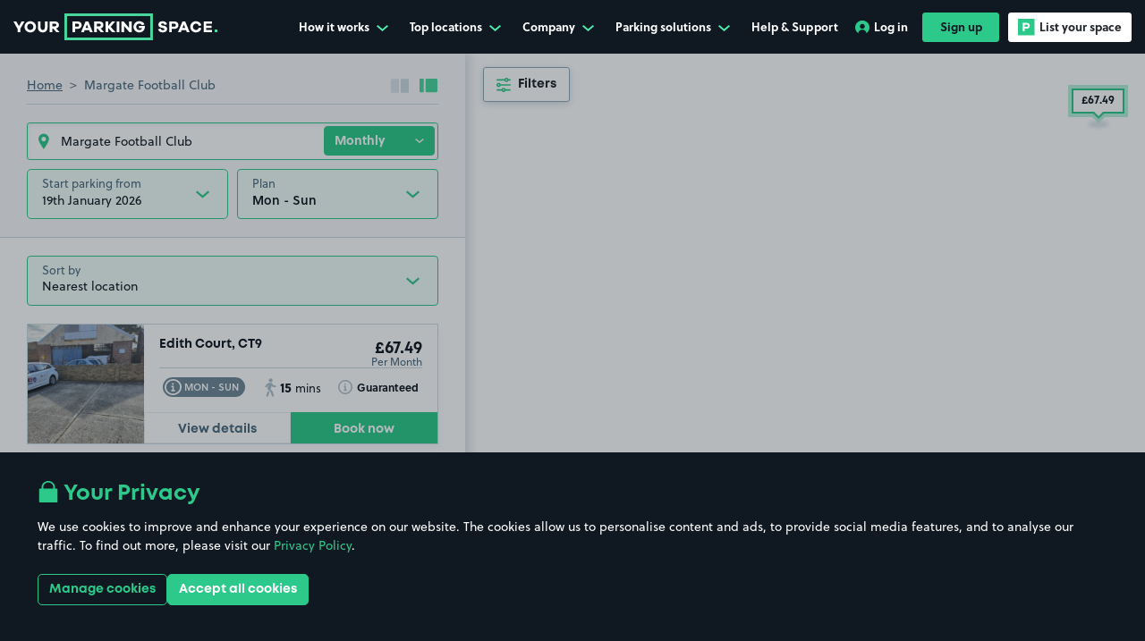

--- FILE ---
content_type: text/html; charset=utf-8
request_url: https://www.yourparkingspace.co.uk/margate/margate-football-club-parking
body_size: 65297
content:
<!doctype html>
<html data-n-head-ssr lang="en-GB" data-n-head="%7B%22lang%22:%7B%22ssr%22:%22en-GB%22%7D%7D">
  <head >
    <meta data-n-head="ssr" data-hid="mobile-web-app-capable" name="mobile-web-app-capable" content="yes"><meta data-n-head="ssr" data-hid="apple-mobile-web-app-title" name="apple-mobile-web-app-title" content="YourParkingSpace"><meta data-n-head="ssr" data-hid="theme-color" name="theme-color" content="#101921"><meta data-n-head="ssr" data-hid="charset" charset="utf-8"><meta data-n-head="ssr" data-hid="viewport" name="viewport" content="width=device-width, initial-scale=1, maximum-scale=1"><meta data-n-head="ssr" data-hid="og:image" content="https://www.yourparkingspace.co.uk/images/yps-meta-image.jpeg" property="og:image"><meta data-n-head="ssr" data-hid="twitter:image" content="https://www.yourparkingspace.co.uk/images/yps-meta-image.jpeg" name="twitter:image"><meta data-n-head="ssr" data-hid="og:url" content="https://www.yourparkingspace.co.uk" property="og:url"><meta data-n-head="ssr" data-hid="og:type" content="website" property="og:type"><meta data-n-head="ssr" data-hid="og:site_name" property="og:site_name" content="YourParkingSpace"><meta data-n-head="ssr" data-hid="twitter:card" name="twitter:card" content="summary"><meta data-n-head="ssr" data-hid="twitter:site" name="twitter:site" content="@YPSUK"><meta data-n-head="ssr" data-hid="twitter:creator" name="twitter:creator" content="@YPSUK"><meta data-n-head="ssr" data-hid="og:title" property="og:title" content="Margate Football Club Parking | Parking Near Margate Football Club | YourParkingSpace UK"><meta data-n-head="ssr" data-hid="twitter:title" name="twitter:title" content="Margate Football Club Parking | Parking Near Margate Football Club | YourParkingSpace UK"><meta data-n-head="ssr" data-hid="description" name="description" content="Book Margate Football Club parking with YourParkingSpace for cheap, safe, and hassle-free parking near Margate Football Club. Reserve today!"><meta data-n-head="ssr" data-hid="og:description" property="og:description" content="Book Margate Football Club parking with YourParkingSpace for cheap, safe, and hassle-free parking near Margate Football Club. Reserve today!"><meta data-n-head="ssr" data-hid="twitter:description" name="twitter:description" content="Book Margate Football Club parking with YourParkingSpace for cheap, safe, and hassle-free parking near Margate Football Club. Reserve today!"><meta data-n-head="ssr" name="apple-itunes-app" content="app-id=1107618222, app-argument=https://www.yourparkingspace.co.uk/book" data-hid="apple-itunes-app"><title>Margate Football Club Parking | Parking Near Margate Football Club | YourParkingSpace UK</title><link data-n-head="ssr" data-hid="shortcut-icon" rel="shortcut icon" href="/_nuxt/icons/icon_64x64.9e8aa8.png"><link data-n-head="ssr" data-hid="apple-touch-icon" rel="apple-touch-icon" href="/_nuxt/icons/icon_512x512.9e8aa8.png" sizes="512x512"><link data-n-head="ssr" rel="manifest" href="/_nuxt/manifest.024e158a.json" data-hid="manifest"><link data-n-head="ssr" rel="preconnect" href="https://dev.visualwebsiteoptimizer.com"><link data-n-head="ssr" rel="preconnect" href="https://www.googletagmanager.com"><link data-n-head="ssr" rel="stylesheet" href="https://use.typekit.net/gvv8kyt.css"><link data-n-head="ssr" rel="canonical" href="https://www.yourparkingspace.co.uk/margate/margate-football-club-parking"><script data-n-head="ssr" data-hid="gtm-script">if(!window._gtm_init){window._gtm_init=1;(function(w,n,d,m,e,p){w[d]=(w[d]==1||n[d]=='yes'||n[d]==1||n[m]==1||(w[e]&&w[e][p]&&w[e][p]()))?1:0})(window,navigator,'doNotTrack','msDoNotTrack','external','msTrackingProtectionEnabled');(function(w,d,s,l,x,y){w[x]={};w._gtm_inject=function(i){if(w.doNotTrack||w[x][i])return;w[x][i]=1;w[l]=w[l]||[];w[l].push({'gtm.start':new Date().getTime(),event:'gtm.js'});var f=d.getElementsByTagName(s)[0],j=d.createElement(s);j.defer=true;j.src='https://www.googletagmanager.com/gtm.js?id='+i;f.parentNode.insertBefore(j,f);};w[y]('GTM-KVDHV7B')})(window,document,'script','dataLayer','_gtm_ids','_gtm_inject')}</script><script data-n-head="ssr" type="application/ld+json">{"@context":"https://schema.org","@type":"Organization","@id":"https://www.yourparkingspace.co.uk/#organization","name":"YourParkingSpace","alternateName":"Your Parking Space","url":"https://www.yourparkingspace.co.uk","logo":"https://www.yourparkingspace.co.uk/images/yps-meta-image.jpeg","sameAs":["https://www.facebook.com/YourParkingSpace","https://x.com/YPSUK","https://uk.linkedin.com/company/yourparkingspace-ltd/"],"address":{"@type":"PostalAddress","addressLocality":"London, United Kingdom","postalCode":"E20 1JQ","streetAddress":"Floor 4, 2 Redman Place, London"}}</script><script data-n-head="ssr" type="application/ld+json">{"@context":"http://schema.org","@type":"Product","name":"YourParkingSpace","image":"https://www.yourparkingspace.co.uk/images/yps-meta-image.jpeg","aggregateRating":{"@type":"AggregateRating","ratingValue":4.6,"reviewCount":92000},"offeredBy":{"@id":"https://www.yourparkingspace.co.uk/#organization"}}</script><script data-n-head="ssr" type="application/ld+json">{"@context":"http://schema.org","@type":"Place","name":"Margate Football Club Parking","description":"Book Margate Football Club parking with YourParkingSpace for cheap, safe, and hassle-free parking near Margate Football Club. Reserve today!","image":"https://www.yourparkingspace.co.uk/images/yps-meta-image.jpeg","url":"https://www.yourparkingspace.co.uk","geo":{"@type":"GeoCoordinates","latitude":"51.380613","longitude":"1.373834"},"offers":[{"@type":"Offer","priceCurrency":"GBR","priceSpecification":{"@type":"UnitPriceSpecification","priceCurrency":"GBR","minPrice":2,"maxPrice":37.5,"price":11.55,"unitText":"DAY"}},{"@type":"Offer","priceCurrency":"GBR","priceSpecification":{"@type":"UnitPriceSpecification","priceCurrency":"GBR","minPrice":30,"maxPrice":375,"price":70.3,"unitText":"MONTH"}}]}</script><link rel="preload" href="/_nuxt/bc37a4e.modern.js" as="script"><link rel="preload" href="/_nuxt/55e4442.modern.js" as="script"><link rel="preload" href="/_nuxt/e5ba40f.modern.js" as="script"><link rel="preload" href="/_nuxt/beb80fc.modern.js" as="script"><link rel="preload" href="/_nuxt/d977a5e.modern.js" as="script"><link rel="preload" href="/_nuxt/177796e.modern.js" as="script"><link rel="preload" href="/_nuxt/6cdfabf.modern.js" as="script"><link rel="preload" href="/_nuxt/3cc60c8.modern.js" as="script"><link rel="preload" href="/_nuxt/10b4fce.modern.js" as="script"><link rel="preload" href="/_nuxt/586c700.modern.js" as="script"><link rel="preload" href="/_nuxt/a3b3808.modern.js" as="script"><link rel="preload" href="/_nuxt/31790b4.modern.js" as="script"><link rel="preload" href="/_nuxt/395d207.modern.js" as="script"><style data-vue-ssr-id="516727c4:0 ec817fee:0 b562d076:0 3ad3bd2f:0 7f42656a:0 50f241a4:0 1c51215b:0 064cde5c:0 054492a4:0 68c3aefa:0 3e1aada8:0 3b56c340:0 98816868:0 dee91a7c:0 78147a06:0 ed482f36:0 1ad1cf9f:0 0134faf8:0 286c9f6a:0 825774a2:0 6eb617ee:0 3711e116:0 eecb09b0:0 c94a6bae:0 8d5047ca:0 b5e22946:0 05c44bac:0 f3a239b0:0 1a5bc8c4:0 699d214e:0 038fc620:0 079c69c3:0 5416061a:0 57be8880:0 20537a3a:0 eadbf56c:0 02dbe3d4:0 7b8c56fe:0 1b80ee90:0 64f9c5eb:0 70952909:0 2459540f:0 24a9991a:0 39eabd18:0 8ff1d508:0 38d637a4:0 2e018f26:0 752c8878:0 6248f235:0 bf751e82:0 324dd836:0 9288b7bc:0 107c940c:0 57f3871a:0 3c55f3b4:0 56fdb7fa:0 2a2741a0:0 70934117:0 1cc652c8:0 6dc3c1ac:0 de6caa04:0 60f780d9:0 48973a52:0 18561a03:0 42fd1f7b:0 ef958978:0 97588f62:0 6f3c0f49:0 3a447a38:0">@font-face{font-display:swap;font-family:"Mont";font-weight:400;src:url(/_nuxt/fonts/font.3679e8d.woff2) format("woff2"),url(/_nuxt/fonts/font.72b3bb4.woff) format("woff")}@font-face{font-display:swap;font-family:"Mont";font-weight:600;src:url(/_nuxt/fonts/font.5378ef3.woff2) format("woff2"),url(/_nuxt/fonts/font.ed04a1f.woff) format("woff")}@font-face{font-display:swap;font-family:"Mont";font-weight:700;src:url(/_nuxt/fonts/font.2f6f9bf.woff2) format("woff2"),url(/_nuxt/fonts/font.72b3bb4.woff) format("woff")}@font-face{font-display:swap;font-family:"Signerica Fat";font-weight:400;src:url(/_nuxt/fonts/font.daafc8b.woff2) format("woff2"),url(/_nuxt/fonts/font.86694fa.woff) format("woff")}@font-face{font-display:swap;font-family:"UKNumberPlate";font-style:normal;font-weight:400;src:url(/_nuxt/fonts/UKNumberPlate.32cf935.woff2) format("woff2"),url(/_nuxt/fonts/UKNumberPlate.3f817be.woff) format("woff")}:root{--body-overflow:auto}/*!
 * Bootstrap v4.5.3 (https://getbootstrap.com/)
 * Copyright 2011-2020 The Bootstrap Authors
 * Copyright 2011-2020 Twitter, Inc.
 * Licensed under MIT (https://github.com/twbs/bootstrap/blob/main/LICENSE)
 */:root{--blue:#007bff;--indigo:#6610f2;--purple:#6f42c1;--pink:#e83e8c;--red:#dc3545;--orange:#fd7e14;--yellow:#ffc107;--green:#28a745;--teal:#20c997;--cyan:#17a2b8;--gray:#6c757d;--gray-dark:#343a40;--primary:#2dc98a;--secondary:#44b8f3;--success:#28a745;--info:#17a2b8;--warning:#ffc107;--danger:#dc3545;--light:#f8f9fa;--dark:#101921;--white:#fff;--breakpoint-xs:0;--breakpoint-sm:576px;--breakpoint-md:768px;--breakpoint-lg:992px;--breakpoint-xl:1200px;--breakpoint-xxl:1400px;--breakpoint-xxxl:1900px;--font-family-sans-serif:Soleil,sans-serif;--font-family-monospace:SFMono-Regular,Menlo,Monaco,Consolas,"Liberation Mono","Courier New",monospace}*,:after,:before{-webkit-box-sizing:border-box;box-sizing:border-box}html{-webkit-text-size-adjust:100%;-webkit-tap-highlight-color:rgba(0,0,0,0);font-family:sans-serif;line-height:1.15}article,aside,figcaption,figure,footer,header,hgroup,main,nav,section{display:block}body{background-color:#fff;color:#4a697c;font-family:Soleil,sans-serif;font-size:.875rem;font-weight:400;line-height:1.57;margin:0;text-align:left}[tabindex="-1"]:focus:not(:focus-visible){outline:0!important}hr{-webkit-box-sizing:content-box;box-sizing:content-box;height:0;overflow:visible}h1,h2,h3,h4,h5,h6{margin-bottom:.5rem;margin-top:0}p{margin-bottom:1rem;margin-top:0}abbr[data-original-title],abbr[title]{border-bottom:0;cursor:help;text-decoration:underline;-webkit-text-decoration:underline dotted;text-decoration:underline dotted;-webkit-text-decoration-skip-ink:none;text-decoration-skip-ink:none}address{font-style:normal;line-height:inherit}address,dl,ol,ul{margin-bottom:1rem}dl,ol,ul{margin-top:0}ol ol,ol ul,ul ol,ul ul{margin-bottom:0}dt{font-weight:700}dd{margin-bottom:.5rem;margin-left:0}blockquote{margin:0 0 1rem}b,strong{font-weight:bolder}small{font-size:80%}sub,sup{font-size:75%;line-height:0;position:relative;vertical-align:baseline}sub{bottom:-.25em}sup{top:-.5em}a{background-color:transparent;color:#2dc98a;-webkit-text-decoration:none;text-decoration:none}a:hover{color:#1f8a5f;-webkit-text-decoration:underline;text-decoration:underline}a:not([href]):not([class]){color:inherit;-webkit-text-decoration:none;text-decoration:none}a:not([href]):not([class]):hover{color:inherit;-webkit-text-decoration:none;text-decoration:none}code,kbd,pre,samp{font-family:SFMono-Regular,Menlo,Monaco,Consolas,"Liberation Mono","Courier New",monospace;font-size:1em}pre{-ms-overflow-style:scrollbar;margin-bottom:1rem;margin-top:0;overflow:auto}figure{margin:0 0 1rem}img{border-style:none}img,svg{vertical-align:middle}svg{overflow:hidden}table{border-collapse:collapse}caption{caption-side:bottom;color:#6c757d;padding-bottom:.75rem;padding-top:.75rem;text-align:left}th{text-align:inherit;text-align:-webkit-match-parent}label{display:inline-block;margin-bottom:.5rem}button{border-radius:0}button:focus:not(:focus-visible){outline:0}button,input,optgroup,select,textarea{font-family:inherit;font-size:inherit;line-height:inherit;margin:0}button,input{overflow:visible}button,select{text-transform:none}[role=button]{cursor:pointer}select{word-wrap:normal}[type=button],[type=reset],[type=submit],button{-webkit-appearance:button}[type=button]:not(:disabled),[type=reset]:not(:disabled),[type=submit]:not(:disabled),button:not(:disabled){cursor:pointer}[type=button]::-moz-focus-inner,[type=reset]::-moz-focus-inner,[type=submit]::-moz-focus-inner,button::-moz-focus-inner{border-style:none;padding:0}input[type=checkbox],input[type=radio]{-webkit-box-sizing:border-box;box-sizing:border-box;padding:0}textarea{overflow:auto;resize:vertical}fieldset{border:0;margin:0;min-width:0;padding:0}legend{color:inherit;display:block;font-size:1.5rem;line-height:inherit;margin-bottom:.5rem;max-width:100%;padding:0;white-space:normal;width:100%}progress{vertical-align:baseline}[type=number]::-webkit-inner-spin-button,[type=number]::-webkit-outer-spin-button{height:auto}[type=search]{-webkit-appearance:none;outline-offset:-2px}[type=search]::-webkit-search-decoration{-webkit-appearance:none}::-webkit-file-upload-button{-webkit-appearance:button;font:inherit}output{display:inline-block}summary{cursor:pointer;display:list-item}template{display:none}[hidden]{display:none!important}.h1,.h2,.h3,.h4,.h5,.h6,h1,h2,h3,h4,h5,h6{color:#101921;font-family:Mont,sans-serif;font-weight:700;line-height:1.2;margin-bottom:.5rem}.h1,h1{font-size:2.625rem}.h2,h2{font-size:2.125rem}.h3,h3{font-size:2rem}.h4,h4{font-size:1.5rem}.h5,h5{font-size:1.125rem}.h6,h6{font-size:.875rem}.lead{font-size:1.09375rem;font-weight:300}.display-1{font-size:6rem}.display-1,.display-2{font-weight:300;line-height:1.2}.display-2{font-size:5.5rem}.display-3{font-size:4.5rem}.display-3,.display-4{font-weight:300;line-height:1.2}.display-4{font-size:3.5rem}hr{border:0;border-top:1px solid rgba(0,0,0,.1);margin-bottom:1rem;margin-top:1rem}.small,small{font-size:.875em;font-weight:400}.mark,mark{background-color:#fcf8e3;padding:.2em}.list-inline,.list-unstyled{list-style:none;padding-left:0}.list-inline-item{display:inline-block}.list-inline-item:not(:last-child){margin-right:.5rem}.initialism{font-size:90%;text-transform:uppercase}.blockquote{font-size:1.09375rem;margin-bottom:1rem}.blockquote-footer{color:#6c757d;display:block;font-size:.875em}.blockquote-footer:before{content:"— "}.container,.container-fluid,.container-lg,.container-md,.container-sm,.container-xl{margin-left:auto;margin-right:auto;padding-left:15px;padding-right:15px;width:100%}@media(min-width:576px){.container,.container-sm{max-width:540px}}@media(min-width:768px){.container,.container-md,.container-sm{max-width:720px}}@media(min-width:992px){.container,.container-lg,.container-md,.container-sm{max-width:960px}}@media(min-width:1200px){.container,.container-lg,.container-md,.container-sm,.container-xl{max-width:1140px}}.row{display:-webkit-box;display:-ms-flexbox;display:flex;-ms-flex-wrap:wrap;flex-wrap:wrap;margin-left:-15px;margin-right:-15px}.no-gutters{margin-left:0;margin-right:0}.no-gutters>.col,.no-gutters>[class*=col-]{padding-left:0;padding-right:0}.col,.col-1,.col-10,.col-11,.col-12,.col-2,.col-3,.col-4,.col-5,.col-6,.col-7,.col-8,.col-9,.col-auto,.col-lg,.col-lg-1,.col-lg-10,.col-lg-11,.col-lg-12,.col-lg-2,.col-lg-3,.col-lg-4,.col-lg-5,.col-lg-6,.col-lg-7,.col-lg-8,.col-lg-9,.col-lg-auto,.col-md,.col-md-1,.col-md-10,.col-md-11,.col-md-12,.col-md-2,.col-md-3,.col-md-4,.col-md-5,.col-md-6,.col-md-7,.col-md-8,.col-md-9,.col-md-auto,.col-sm,.col-sm-1,.col-sm-10,.col-sm-11,.col-sm-12,.col-sm-2,.col-sm-3,.col-sm-4,.col-sm-5,.col-sm-6,.col-sm-7,.col-sm-8,.col-sm-9,.col-sm-auto,.col-xl,.col-xl-1,.col-xl-10,.col-xl-11,.col-xl-12,.col-xl-2,.col-xl-3,.col-xl-4,.col-xl-5,.col-xl-6,.col-xl-7,.col-xl-8,.col-xl-9,.col-xl-auto,.col-xxl,.col-xxl-1,.col-xxl-10,.col-xxl-11,.col-xxl-12,.col-xxl-2,.col-xxl-3,.col-xxl-4,.col-xxl-5,.col-xxl-6,.col-xxl-7,.col-xxl-8,.col-xxl-9,.col-xxl-auto,.col-xxxl,.col-xxxl-1,.col-xxxl-10,.col-xxxl-11,.col-xxxl-12,.col-xxxl-2,.col-xxxl-3,.col-xxxl-4,.col-xxxl-5,.col-xxxl-6,.col-xxxl-7,.col-xxxl-8,.col-xxxl-9,.col-xxxl-auto{padding-left:15px;padding-right:15px;position:relative;width:100%}.col{-ms-flex-preferred-size:0;-webkit-box-flex:1;-ms-flex-positive:1;flex-basis:0;flex-grow:1;max-width:100%}.row-cols-1>*{-webkit-box-flex:0;-ms-flex:0 0 100%;flex:0 0 100%;max-width:100%}.row-cols-2>*{-webkit-box-flex:0;-ms-flex:0 0 50%;flex:0 0 50%;max-width:50%}.row-cols-3>*{-webkit-box-flex:0;-ms-flex:0 0 33.3333333333%;flex:0 0 33.3333333333%;max-width:33.3333333333%}.row-cols-4>*{-webkit-box-flex:0;-ms-flex:0 0 25%;flex:0 0 25%;max-width:25%}.row-cols-5>*{-webkit-box-flex:0;-ms-flex:0 0 20%;flex:0 0 20%;max-width:20%}.row-cols-6>*{-webkit-box-flex:0;-ms-flex:0 0 16.6666666667%;flex:0 0 16.6666666667%;max-width:16.6666666667%}.col-auto{-ms-flex:0 0 auto;flex:0 0 auto;max-width:100%;width:auto}.col-1,.col-auto{-webkit-box-flex:0}.col-1{-ms-flex:0 0 8.33333333%;flex:0 0 8.33333333%;max-width:8.33333333%}.col-2{-ms-flex:0 0 16.66666667%;flex:0 0 16.66666667%;max-width:16.66666667%}.col-2,.col-3{-webkit-box-flex:0}.col-3{-ms-flex:0 0 25%;flex:0 0 25%;max-width:25%}.col-4{-ms-flex:0 0 33.33333333%;flex:0 0 33.33333333%;max-width:33.33333333%}.col-4,.col-5{-webkit-box-flex:0}.col-5{-ms-flex:0 0 41.66666667%;flex:0 0 41.66666667%;max-width:41.66666667%}.col-6{-ms-flex:0 0 50%;flex:0 0 50%;max-width:50%}.col-6,.col-7{-webkit-box-flex:0}.col-7{-ms-flex:0 0 58.33333333%;flex:0 0 58.33333333%;max-width:58.33333333%}.col-8{-ms-flex:0 0 66.66666667%;flex:0 0 66.66666667%;max-width:66.66666667%}.col-8,.col-9{-webkit-box-flex:0}.col-9{-ms-flex:0 0 75%;flex:0 0 75%;max-width:75%}.col-10{-ms-flex:0 0 83.33333333%;flex:0 0 83.33333333%;max-width:83.33333333%}.col-10,.col-11{-webkit-box-flex:0}.col-11{-ms-flex:0 0 91.66666667%;flex:0 0 91.66666667%;max-width:91.66666667%}.col-12{-webkit-box-flex:0;-ms-flex:0 0 100%;flex:0 0 100%;max-width:100%}.order-first{-webkit-box-ordinal-group:0;-ms-flex-order:-1;order:-1}.order-last{-webkit-box-ordinal-group:14;-ms-flex-order:13;order:13}.order-0{-webkit-box-ordinal-group:1;-ms-flex-order:0;order:0}.order-1{-webkit-box-ordinal-group:2;-ms-flex-order:1;order:1}.order-2{-webkit-box-ordinal-group:3;-ms-flex-order:2;order:2}.order-3{-webkit-box-ordinal-group:4;-ms-flex-order:3;order:3}.order-4{-webkit-box-ordinal-group:5;-ms-flex-order:4;order:4}.order-5{-webkit-box-ordinal-group:6;-ms-flex-order:5;order:5}.order-6{-webkit-box-ordinal-group:7;-ms-flex-order:6;order:6}.order-7{-webkit-box-ordinal-group:8;-ms-flex-order:7;order:7}.order-8{-webkit-box-ordinal-group:9;-ms-flex-order:8;order:8}.order-9{-webkit-box-ordinal-group:10;-ms-flex-order:9;order:9}.order-10{-webkit-box-ordinal-group:11;-ms-flex-order:10;order:10}.order-11{-webkit-box-ordinal-group:12;-ms-flex-order:11;order:11}.order-12{-webkit-box-ordinal-group:13;-ms-flex-order:12;order:12}.offset-1{margin-left:8.33333333%}.offset-2{margin-left:16.66666667%}.offset-3{margin-left:25%}.offset-4{margin-left:33.33333333%}.offset-5{margin-left:41.66666667%}.offset-6{margin-left:50%}.offset-7{margin-left:58.33333333%}.offset-8{margin-left:66.66666667%}.offset-9{margin-left:75%}.offset-10{margin-left:83.33333333%}.offset-11{margin-left:91.66666667%}@media(min-width:576px){.col-sm{-ms-flex-preferred-size:0;-webkit-box-flex:1;-ms-flex-positive:1;flex-basis:0;flex-grow:1;max-width:100%}.row-cols-sm-1>*{-webkit-box-flex:0;-ms-flex:0 0 100%;flex:0 0 100%;max-width:100%}.row-cols-sm-2>*{-webkit-box-flex:0;-ms-flex:0 0 50%;flex:0 0 50%;max-width:50%}.row-cols-sm-3>*{-webkit-box-flex:0;-ms-flex:0 0 33.3333333333%;flex:0 0 33.3333333333%;max-width:33.3333333333%}.row-cols-sm-4>*{-webkit-box-flex:0;-ms-flex:0 0 25%;flex:0 0 25%;max-width:25%}.row-cols-sm-5>*{-webkit-box-flex:0;-ms-flex:0 0 20%;flex:0 0 20%;max-width:20%}.row-cols-sm-6>*{-webkit-box-flex:0;-ms-flex:0 0 16.6666666667%;flex:0 0 16.6666666667%;max-width:16.6666666667%}.col-sm-auto{-webkit-box-flex:0;-ms-flex:0 0 auto;flex:0 0 auto;max-width:100%;width:auto}.col-sm-1{-webkit-box-flex:0;-ms-flex:0 0 8.33333333%;flex:0 0 8.33333333%;max-width:8.33333333%}.col-sm-2{-webkit-box-flex:0;-ms-flex:0 0 16.66666667%;flex:0 0 16.66666667%;max-width:16.66666667%}.col-sm-3{-webkit-box-flex:0;-ms-flex:0 0 25%;flex:0 0 25%;max-width:25%}.col-sm-4{-webkit-box-flex:0;-ms-flex:0 0 33.33333333%;flex:0 0 33.33333333%;max-width:33.33333333%}.col-sm-5{-webkit-box-flex:0;-ms-flex:0 0 41.66666667%;flex:0 0 41.66666667%;max-width:41.66666667%}.col-sm-6{-webkit-box-flex:0;-ms-flex:0 0 50%;flex:0 0 50%;max-width:50%}.col-sm-7{-webkit-box-flex:0;-ms-flex:0 0 58.33333333%;flex:0 0 58.33333333%;max-width:58.33333333%}.col-sm-8{-webkit-box-flex:0;-ms-flex:0 0 66.66666667%;flex:0 0 66.66666667%;max-width:66.66666667%}.col-sm-9{-webkit-box-flex:0;-ms-flex:0 0 75%;flex:0 0 75%;max-width:75%}.col-sm-10{-webkit-box-flex:0;-ms-flex:0 0 83.33333333%;flex:0 0 83.33333333%;max-width:83.33333333%}.col-sm-11{-webkit-box-flex:0;-ms-flex:0 0 91.66666667%;flex:0 0 91.66666667%;max-width:91.66666667%}.col-sm-12{-webkit-box-flex:0;-ms-flex:0 0 100%;flex:0 0 100%;max-width:100%}.order-sm-first{-webkit-box-ordinal-group:0;-ms-flex-order:-1;order:-1}.order-sm-last{-webkit-box-ordinal-group:14;-ms-flex-order:13;order:13}.order-sm-0{-webkit-box-ordinal-group:1;-ms-flex-order:0;order:0}.order-sm-1{-webkit-box-ordinal-group:2;-ms-flex-order:1;order:1}.order-sm-2{-webkit-box-ordinal-group:3;-ms-flex-order:2;order:2}.order-sm-3{-webkit-box-ordinal-group:4;-ms-flex-order:3;order:3}.order-sm-4{-webkit-box-ordinal-group:5;-ms-flex-order:4;order:4}.order-sm-5{-webkit-box-ordinal-group:6;-ms-flex-order:5;order:5}.order-sm-6{-webkit-box-ordinal-group:7;-ms-flex-order:6;order:6}.order-sm-7{-webkit-box-ordinal-group:8;-ms-flex-order:7;order:7}.order-sm-8{-webkit-box-ordinal-group:9;-ms-flex-order:8;order:8}.order-sm-9{-webkit-box-ordinal-group:10;-ms-flex-order:9;order:9}.order-sm-10{-webkit-box-ordinal-group:11;-ms-flex-order:10;order:10}.order-sm-11{-webkit-box-ordinal-group:12;-ms-flex-order:11;order:11}.order-sm-12{-webkit-box-ordinal-group:13;-ms-flex-order:12;order:12}.offset-sm-0{margin-left:0}.offset-sm-1{margin-left:8.33333333%}.offset-sm-2{margin-left:16.66666667%}.offset-sm-3{margin-left:25%}.offset-sm-4{margin-left:33.33333333%}.offset-sm-5{margin-left:41.66666667%}.offset-sm-6{margin-left:50%}.offset-sm-7{margin-left:58.33333333%}.offset-sm-8{margin-left:66.66666667%}.offset-sm-9{margin-left:75%}.offset-sm-10{margin-left:83.33333333%}.offset-sm-11{margin-left:91.66666667%}}@media(min-width:768px){.col-md{-ms-flex-preferred-size:0;-webkit-box-flex:1;-ms-flex-positive:1;flex-basis:0;flex-grow:1;max-width:100%}.row-cols-md-1>*{-webkit-box-flex:0;-ms-flex:0 0 100%;flex:0 0 100%;max-width:100%}.row-cols-md-2>*{-webkit-box-flex:0;-ms-flex:0 0 50%;flex:0 0 50%;max-width:50%}.row-cols-md-3>*{-webkit-box-flex:0;-ms-flex:0 0 33.3333333333%;flex:0 0 33.3333333333%;max-width:33.3333333333%}.row-cols-md-4>*{-webkit-box-flex:0;-ms-flex:0 0 25%;flex:0 0 25%;max-width:25%}.row-cols-md-5>*{-webkit-box-flex:0;-ms-flex:0 0 20%;flex:0 0 20%;max-width:20%}.row-cols-md-6>*{-webkit-box-flex:0;-ms-flex:0 0 16.6666666667%;flex:0 0 16.6666666667%;max-width:16.6666666667%}.col-md-auto{-webkit-box-flex:0;-ms-flex:0 0 auto;flex:0 0 auto;max-width:100%;width:auto}.col-md-1{-webkit-box-flex:0;-ms-flex:0 0 8.33333333%;flex:0 0 8.33333333%;max-width:8.33333333%}.col-md-2{-webkit-box-flex:0;-ms-flex:0 0 16.66666667%;flex:0 0 16.66666667%;max-width:16.66666667%}.col-md-3{-webkit-box-flex:0;-ms-flex:0 0 25%;flex:0 0 25%;max-width:25%}.col-md-4{-webkit-box-flex:0;-ms-flex:0 0 33.33333333%;flex:0 0 33.33333333%;max-width:33.33333333%}.col-md-5{-webkit-box-flex:0;-ms-flex:0 0 41.66666667%;flex:0 0 41.66666667%;max-width:41.66666667%}.col-md-6{-webkit-box-flex:0;-ms-flex:0 0 50%;flex:0 0 50%;max-width:50%}.col-md-7{-webkit-box-flex:0;-ms-flex:0 0 58.33333333%;flex:0 0 58.33333333%;max-width:58.33333333%}.col-md-8{-webkit-box-flex:0;-ms-flex:0 0 66.66666667%;flex:0 0 66.66666667%;max-width:66.66666667%}.col-md-9{-webkit-box-flex:0;-ms-flex:0 0 75%;flex:0 0 75%;max-width:75%}.col-md-10{-webkit-box-flex:0;-ms-flex:0 0 83.33333333%;flex:0 0 83.33333333%;max-width:83.33333333%}.col-md-11{-webkit-box-flex:0;-ms-flex:0 0 91.66666667%;flex:0 0 91.66666667%;max-width:91.66666667%}.col-md-12{-webkit-box-flex:0;-ms-flex:0 0 100%;flex:0 0 100%;max-width:100%}.order-md-first{-webkit-box-ordinal-group:0;-ms-flex-order:-1;order:-1}.order-md-last{-webkit-box-ordinal-group:14;-ms-flex-order:13;order:13}.order-md-0{-webkit-box-ordinal-group:1;-ms-flex-order:0;order:0}.order-md-1{-webkit-box-ordinal-group:2;-ms-flex-order:1;order:1}.order-md-2{-webkit-box-ordinal-group:3;-ms-flex-order:2;order:2}.order-md-3{-webkit-box-ordinal-group:4;-ms-flex-order:3;order:3}.order-md-4{-webkit-box-ordinal-group:5;-ms-flex-order:4;order:4}.order-md-5{-webkit-box-ordinal-group:6;-ms-flex-order:5;order:5}.order-md-6{-webkit-box-ordinal-group:7;-ms-flex-order:6;order:6}.order-md-7{-webkit-box-ordinal-group:8;-ms-flex-order:7;order:7}.order-md-8{-webkit-box-ordinal-group:9;-ms-flex-order:8;order:8}.order-md-9{-webkit-box-ordinal-group:10;-ms-flex-order:9;order:9}.order-md-10{-webkit-box-ordinal-group:11;-ms-flex-order:10;order:10}.order-md-11{-webkit-box-ordinal-group:12;-ms-flex-order:11;order:11}.order-md-12{-webkit-box-ordinal-group:13;-ms-flex-order:12;order:12}.offset-md-0{margin-left:0}.offset-md-1{margin-left:8.33333333%}.offset-md-2{margin-left:16.66666667%}.offset-md-3{margin-left:25%}.offset-md-4{margin-left:33.33333333%}.offset-md-5{margin-left:41.66666667%}.offset-md-6{margin-left:50%}.offset-md-7{margin-left:58.33333333%}.offset-md-8{margin-left:66.66666667%}.offset-md-9{margin-left:75%}.offset-md-10{margin-left:83.33333333%}.offset-md-11{margin-left:91.66666667%}}@media(min-width:992px){.col-lg{-ms-flex-preferred-size:0;-webkit-box-flex:1;-ms-flex-positive:1;flex-basis:0;flex-grow:1;max-width:100%}.row-cols-lg-1>*{-webkit-box-flex:0;-ms-flex:0 0 100%;flex:0 0 100%;max-width:100%}.row-cols-lg-2>*{-webkit-box-flex:0;-ms-flex:0 0 50%;flex:0 0 50%;max-width:50%}.row-cols-lg-3>*{-webkit-box-flex:0;-ms-flex:0 0 33.3333333333%;flex:0 0 33.3333333333%;max-width:33.3333333333%}.row-cols-lg-4>*{-webkit-box-flex:0;-ms-flex:0 0 25%;flex:0 0 25%;max-width:25%}.row-cols-lg-5>*{-webkit-box-flex:0;-ms-flex:0 0 20%;flex:0 0 20%;max-width:20%}.row-cols-lg-6>*{-webkit-box-flex:0;-ms-flex:0 0 16.6666666667%;flex:0 0 16.6666666667%;max-width:16.6666666667%}.col-lg-auto{-webkit-box-flex:0;-ms-flex:0 0 auto;flex:0 0 auto;max-width:100%;width:auto}.col-lg-1{-webkit-box-flex:0;-ms-flex:0 0 8.33333333%;flex:0 0 8.33333333%;max-width:8.33333333%}.col-lg-2{-webkit-box-flex:0;-ms-flex:0 0 16.66666667%;flex:0 0 16.66666667%;max-width:16.66666667%}.col-lg-3{-webkit-box-flex:0;-ms-flex:0 0 25%;flex:0 0 25%;max-width:25%}.col-lg-4{-webkit-box-flex:0;-ms-flex:0 0 33.33333333%;flex:0 0 33.33333333%;max-width:33.33333333%}.col-lg-5{-webkit-box-flex:0;-ms-flex:0 0 41.66666667%;flex:0 0 41.66666667%;max-width:41.66666667%}.col-lg-6{-webkit-box-flex:0;-ms-flex:0 0 50%;flex:0 0 50%;max-width:50%}.col-lg-7{-webkit-box-flex:0;-ms-flex:0 0 58.33333333%;flex:0 0 58.33333333%;max-width:58.33333333%}.col-lg-8{-webkit-box-flex:0;-ms-flex:0 0 66.66666667%;flex:0 0 66.66666667%;max-width:66.66666667%}.col-lg-9{-webkit-box-flex:0;-ms-flex:0 0 75%;flex:0 0 75%;max-width:75%}.col-lg-10{-webkit-box-flex:0;-ms-flex:0 0 83.33333333%;flex:0 0 83.33333333%;max-width:83.33333333%}.col-lg-11{-webkit-box-flex:0;-ms-flex:0 0 91.66666667%;flex:0 0 91.66666667%;max-width:91.66666667%}.col-lg-12{-webkit-box-flex:0;-ms-flex:0 0 100%;flex:0 0 100%;max-width:100%}.order-lg-first{-webkit-box-ordinal-group:0;-ms-flex-order:-1;order:-1}.order-lg-last{-webkit-box-ordinal-group:14;-ms-flex-order:13;order:13}.order-lg-0{-webkit-box-ordinal-group:1;-ms-flex-order:0;order:0}.order-lg-1{-webkit-box-ordinal-group:2;-ms-flex-order:1;order:1}.order-lg-2{-webkit-box-ordinal-group:3;-ms-flex-order:2;order:2}.order-lg-3{-webkit-box-ordinal-group:4;-ms-flex-order:3;order:3}.order-lg-4{-webkit-box-ordinal-group:5;-ms-flex-order:4;order:4}.order-lg-5{-webkit-box-ordinal-group:6;-ms-flex-order:5;order:5}.order-lg-6{-webkit-box-ordinal-group:7;-ms-flex-order:6;order:6}.order-lg-7{-webkit-box-ordinal-group:8;-ms-flex-order:7;order:7}.order-lg-8{-webkit-box-ordinal-group:9;-ms-flex-order:8;order:8}.order-lg-9{-webkit-box-ordinal-group:10;-ms-flex-order:9;order:9}.order-lg-10{-webkit-box-ordinal-group:11;-ms-flex-order:10;order:10}.order-lg-11{-webkit-box-ordinal-group:12;-ms-flex-order:11;order:11}.order-lg-12{-webkit-box-ordinal-group:13;-ms-flex-order:12;order:12}.offset-lg-0{margin-left:0}.offset-lg-1{margin-left:8.33333333%}.offset-lg-2{margin-left:16.66666667%}.offset-lg-3{margin-left:25%}.offset-lg-4{margin-left:33.33333333%}.offset-lg-5{margin-left:41.66666667%}.offset-lg-6{margin-left:50%}.offset-lg-7{margin-left:58.33333333%}.offset-lg-8{margin-left:66.66666667%}.offset-lg-9{margin-left:75%}.offset-lg-10{margin-left:83.33333333%}.offset-lg-11{margin-left:91.66666667%}}@media(min-width:1200px){.col-xl{-ms-flex-preferred-size:0;-webkit-box-flex:1;-ms-flex-positive:1;flex-basis:0;flex-grow:1;max-width:100%}.row-cols-xl-1>*{-webkit-box-flex:0;-ms-flex:0 0 100%;flex:0 0 100%;max-width:100%}.row-cols-xl-2>*{-webkit-box-flex:0;-ms-flex:0 0 50%;flex:0 0 50%;max-width:50%}.row-cols-xl-3>*{-webkit-box-flex:0;-ms-flex:0 0 33.3333333333%;flex:0 0 33.3333333333%;max-width:33.3333333333%}.row-cols-xl-4>*{-webkit-box-flex:0;-ms-flex:0 0 25%;flex:0 0 25%;max-width:25%}.row-cols-xl-5>*{-webkit-box-flex:0;-ms-flex:0 0 20%;flex:0 0 20%;max-width:20%}.row-cols-xl-6>*{-webkit-box-flex:0;-ms-flex:0 0 16.6666666667%;flex:0 0 16.6666666667%;max-width:16.6666666667%}.col-xl-auto{-webkit-box-flex:0;-ms-flex:0 0 auto;flex:0 0 auto;max-width:100%;width:auto}.col-xl-1{-webkit-box-flex:0;-ms-flex:0 0 8.33333333%;flex:0 0 8.33333333%;max-width:8.33333333%}.col-xl-2{-webkit-box-flex:0;-ms-flex:0 0 16.66666667%;flex:0 0 16.66666667%;max-width:16.66666667%}.col-xl-3{-webkit-box-flex:0;-ms-flex:0 0 25%;flex:0 0 25%;max-width:25%}.col-xl-4{-webkit-box-flex:0;-ms-flex:0 0 33.33333333%;flex:0 0 33.33333333%;max-width:33.33333333%}.col-xl-5{-webkit-box-flex:0;-ms-flex:0 0 41.66666667%;flex:0 0 41.66666667%;max-width:41.66666667%}.col-xl-6{-webkit-box-flex:0;-ms-flex:0 0 50%;flex:0 0 50%;max-width:50%}.col-xl-7{-webkit-box-flex:0;-ms-flex:0 0 58.33333333%;flex:0 0 58.33333333%;max-width:58.33333333%}.col-xl-8{-webkit-box-flex:0;-ms-flex:0 0 66.66666667%;flex:0 0 66.66666667%;max-width:66.66666667%}.col-xl-9{-webkit-box-flex:0;-ms-flex:0 0 75%;flex:0 0 75%;max-width:75%}.col-xl-10{-webkit-box-flex:0;-ms-flex:0 0 83.33333333%;flex:0 0 83.33333333%;max-width:83.33333333%}.col-xl-11{-webkit-box-flex:0;-ms-flex:0 0 91.66666667%;flex:0 0 91.66666667%;max-width:91.66666667%}.col-xl-12{-webkit-box-flex:0;-ms-flex:0 0 100%;flex:0 0 100%;max-width:100%}.order-xl-first{-webkit-box-ordinal-group:0;-ms-flex-order:-1;order:-1}.order-xl-last{-webkit-box-ordinal-group:14;-ms-flex-order:13;order:13}.order-xl-0{-webkit-box-ordinal-group:1;-ms-flex-order:0;order:0}.order-xl-1{-webkit-box-ordinal-group:2;-ms-flex-order:1;order:1}.order-xl-2{-webkit-box-ordinal-group:3;-ms-flex-order:2;order:2}.order-xl-3{-webkit-box-ordinal-group:4;-ms-flex-order:3;order:3}.order-xl-4{-webkit-box-ordinal-group:5;-ms-flex-order:4;order:4}.order-xl-5{-webkit-box-ordinal-group:6;-ms-flex-order:5;order:5}.order-xl-6{-webkit-box-ordinal-group:7;-ms-flex-order:6;order:6}.order-xl-7{-webkit-box-ordinal-group:8;-ms-flex-order:7;order:7}.order-xl-8{-webkit-box-ordinal-group:9;-ms-flex-order:8;order:8}.order-xl-9{-webkit-box-ordinal-group:10;-ms-flex-order:9;order:9}.order-xl-10{-webkit-box-ordinal-group:11;-ms-flex-order:10;order:10}.order-xl-11{-webkit-box-ordinal-group:12;-ms-flex-order:11;order:11}.order-xl-12{-webkit-box-ordinal-group:13;-ms-flex-order:12;order:12}.offset-xl-0{margin-left:0}.offset-xl-1{margin-left:8.33333333%}.offset-xl-2{margin-left:16.66666667%}.offset-xl-3{margin-left:25%}.offset-xl-4{margin-left:33.33333333%}.offset-xl-5{margin-left:41.66666667%}.offset-xl-6{margin-left:50%}.offset-xl-7{margin-left:58.33333333%}.offset-xl-8{margin-left:66.66666667%}.offset-xl-9{margin-left:75%}.offset-xl-10{margin-left:83.33333333%}.offset-xl-11{margin-left:91.66666667%}}@media(min-width:1400px){.col-xxl{-ms-flex-preferred-size:0;-webkit-box-flex:1;-ms-flex-positive:1;flex-basis:0;flex-grow:1;max-width:100%}.row-cols-xxl-1>*{-webkit-box-flex:0;-ms-flex:0 0 100%;flex:0 0 100%;max-width:100%}.row-cols-xxl-2>*{-webkit-box-flex:0;-ms-flex:0 0 50%;flex:0 0 50%;max-width:50%}.row-cols-xxl-3>*{-webkit-box-flex:0;-ms-flex:0 0 33.3333333333%;flex:0 0 33.3333333333%;max-width:33.3333333333%}.row-cols-xxl-4>*{-webkit-box-flex:0;-ms-flex:0 0 25%;flex:0 0 25%;max-width:25%}.row-cols-xxl-5>*{-webkit-box-flex:0;-ms-flex:0 0 20%;flex:0 0 20%;max-width:20%}.row-cols-xxl-6>*{-webkit-box-flex:0;-ms-flex:0 0 16.6666666667%;flex:0 0 16.6666666667%;max-width:16.6666666667%}.col-xxl-auto{-webkit-box-flex:0;-ms-flex:0 0 auto;flex:0 0 auto;max-width:100%;width:auto}.col-xxl-1{-webkit-box-flex:0;-ms-flex:0 0 8.33333333%;flex:0 0 8.33333333%;max-width:8.33333333%}.col-xxl-2{-webkit-box-flex:0;-ms-flex:0 0 16.66666667%;flex:0 0 16.66666667%;max-width:16.66666667%}.col-xxl-3{-webkit-box-flex:0;-ms-flex:0 0 25%;flex:0 0 25%;max-width:25%}.col-xxl-4{-webkit-box-flex:0;-ms-flex:0 0 33.33333333%;flex:0 0 33.33333333%;max-width:33.33333333%}.col-xxl-5{-webkit-box-flex:0;-ms-flex:0 0 41.66666667%;flex:0 0 41.66666667%;max-width:41.66666667%}.col-xxl-6{-webkit-box-flex:0;-ms-flex:0 0 50%;flex:0 0 50%;max-width:50%}.col-xxl-7{-webkit-box-flex:0;-ms-flex:0 0 58.33333333%;flex:0 0 58.33333333%;max-width:58.33333333%}.col-xxl-8{-webkit-box-flex:0;-ms-flex:0 0 66.66666667%;flex:0 0 66.66666667%;max-width:66.66666667%}.col-xxl-9{-webkit-box-flex:0;-ms-flex:0 0 75%;flex:0 0 75%;max-width:75%}.col-xxl-10{-webkit-box-flex:0;-ms-flex:0 0 83.33333333%;flex:0 0 83.33333333%;max-width:83.33333333%}.col-xxl-11{-webkit-box-flex:0;-ms-flex:0 0 91.66666667%;flex:0 0 91.66666667%;max-width:91.66666667%}.col-xxl-12{-webkit-box-flex:0;-ms-flex:0 0 100%;flex:0 0 100%;max-width:100%}.order-xxl-first{-webkit-box-ordinal-group:0;-ms-flex-order:-1;order:-1}.order-xxl-last{-webkit-box-ordinal-group:14;-ms-flex-order:13;order:13}.order-xxl-0{-webkit-box-ordinal-group:1;-ms-flex-order:0;order:0}.order-xxl-1{-webkit-box-ordinal-group:2;-ms-flex-order:1;order:1}.order-xxl-2{-webkit-box-ordinal-group:3;-ms-flex-order:2;order:2}.order-xxl-3{-webkit-box-ordinal-group:4;-ms-flex-order:3;order:3}.order-xxl-4{-webkit-box-ordinal-group:5;-ms-flex-order:4;order:4}.order-xxl-5{-webkit-box-ordinal-group:6;-ms-flex-order:5;order:5}.order-xxl-6{-webkit-box-ordinal-group:7;-ms-flex-order:6;order:6}.order-xxl-7{-webkit-box-ordinal-group:8;-ms-flex-order:7;order:7}.order-xxl-8{-webkit-box-ordinal-group:9;-ms-flex-order:8;order:8}.order-xxl-9{-webkit-box-ordinal-group:10;-ms-flex-order:9;order:9}.order-xxl-10{-webkit-box-ordinal-group:11;-ms-flex-order:10;order:10}.order-xxl-11{-webkit-box-ordinal-group:12;-ms-flex-order:11;order:11}.order-xxl-12{-webkit-box-ordinal-group:13;-ms-flex-order:12;order:12}.offset-xxl-0{margin-left:0}.offset-xxl-1{margin-left:8.33333333%}.offset-xxl-2{margin-left:16.66666667%}.offset-xxl-3{margin-left:25%}.offset-xxl-4{margin-left:33.33333333%}.offset-xxl-5{margin-left:41.66666667%}.offset-xxl-6{margin-left:50%}.offset-xxl-7{margin-left:58.33333333%}.offset-xxl-8{margin-left:66.66666667%}.offset-xxl-9{margin-left:75%}.offset-xxl-10{margin-left:83.33333333%}.offset-xxl-11{margin-left:91.66666667%}}@media(min-width:1900px){.col-xxxl{-ms-flex-preferred-size:0;-webkit-box-flex:1;-ms-flex-positive:1;flex-basis:0;flex-grow:1;max-width:100%}.row-cols-xxxl-1>*{-webkit-box-flex:0;-ms-flex:0 0 100%;flex:0 0 100%;max-width:100%}.row-cols-xxxl-2>*{-webkit-box-flex:0;-ms-flex:0 0 50%;flex:0 0 50%;max-width:50%}.row-cols-xxxl-3>*{-webkit-box-flex:0;-ms-flex:0 0 33.3333333333%;flex:0 0 33.3333333333%;max-width:33.3333333333%}.row-cols-xxxl-4>*{-webkit-box-flex:0;-ms-flex:0 0 25%;flex:0 0 25%;max-width:25%}.row-cols-xxxl-5>*{-webkit-box-flex:0;-ms-flex:0 0 20%;flex:0 0 20%;max-width:20%}.row-cols-xxxl-6>*{-webkit-box-flex:0;-ms-flex:0 0 16.6666666667%;flex:0 0 16.6666666667%;max-width:16.6666666667%}.col-xxxl-auto{-webkit-box-flex:0;-ms-flex:0 0 auto;flex:0 0 auto;max-width:100%;width:auto}.col-xxxl-1{-webkit-box-flex:0;-ms-flex:0 0 8.33333333%;flex:0 0 8.33333333%;max-width:8.33333333%}.col-xxxl-2{-webkit-box-flex:0;-ms-flex:0 0 16.66666667%;flex:0 0 16.66666667%;max-width:16.66666667%}.col-xxxl-3{-webkit-box-flex:0;-ms-flex:0 0 25%;flex:0 0 25%;max-width:25%}.col-xxxl-4{-webkit-box-flex:0;-ms-flex:0 0 33.33333333%;flex:0 0 33.33333333%;max-width:33.33333333%}.col-xxxl-5{-webkit-box-flex:0;-ms-flex:0 0 41.66666667%;flex:0 0 41.66666667%;max-width:41.66666667%}.col-xxxl-6{-webkit-box-flex:0;-ms-flex:0 0 50%;flex:0 0 50%;max-width:50%}.col-xxxl-7{-webkit-box-flex:0;-ms-flex:0 0 58.33333333%;flex:0 0 58.33333333%;max-width:58.33333333%}.col-xxxl-8{-webkit-box-flex:0;-ms-flex:0 0 66.66666667%;flex:0 0 66.66666667%;max-width:66.66666667%}.col-xxxl-9{-webkit-box-flex:0;-ms-flex:0 0 75%;flex:0 0 75%;max-width:75%}.col-xxxl-10{-webkit-box-flex:0;-ms-flex:0 0 83.33333333%;flex:0 0 83.33333333%;max-width:83.33333333%}.col-xxxl-11{-webkit-box-flex:0;-ms-flex:0 0 91.66666667%;flex:0 0 91.66666667%;max-width:91.66666667%}.col-xxxl-12{-webkit-box-flex:0;-ms-flex:0 0 100%;flex:0 0 100%;max-width:100%}.order-xxxl-first{-webkit-box-ordinal-group:0;-ms-flex-order:-1;order:-1}.order-xxxl-last{-webkit-box-ordinal-group:14;-ms-flex-order:13;order:13}.order-xxxl-0{-webkit-box-ordinal-group:1;-ms-flex-order:0;order:0}.order-xxxl-1{-webkit-box-ordinal-group:2;-ms-flex-order:1;order:1}.order-xxxl-2{-webkit-box-ordinal-group:3;-ms-flex-order:2;order:2}.order-xxxl-3{-webkit-box-ordinal-group:4;-ms-flex-order:3;order:3}.order-xxxl-4{-webkit-box-ordinal-group:5;-ms-flex-order:4;order:4}.order-xxxl-5{-webkit-box-ordinal-group:6;-ms-flex-order:5;order:5}.order-xxxl-6{-webkit-box-ordinal-group:7;-ms-flex-order:6;order:6}.order-xxxl-7{-webkit-box-ordinal-group:8;-ms-flex-order:7;order:7}.order-xxxl-8{-webkit-box-ordinal-group:9;-ms-flex-order:8;order:8}.order-xxxl-9{-webkit-box-ordinal-group:10;-ms-flex-order:9;order:9}.order-xxxl-10{-webkit-box-ordinal-group:11;-ms-flex-order:10;order:10}.order-xxxl-11{-webkit-box-ordinal-group:12;-ms-flex-order:11;order:11}.order-xxxl-12{-webkit-box-ordinal-group:13;-ms-flex-order:12;order:12}.offset-xxxl-0{margin-left:0}.offset-xxxl-1{margin-left:8.33333333%}.offset-xxxl-2{margin-left:16.66666667%}.offset-xxxl-3{margin-left:25%}.offset-xxxl-4{margin-left:33.33333333%}.offset-xxxl-5{margin-left:41.66666667%}.offset-xxxl-6{margin-left:50%}.offset-xxxl-7{margin-left:58.33333333%}.offset-xxxl-8{margin-left:66.66666667%}.offset-xxxl-9{margin-left:75%}.offset-xxxl-10{margin-left:83.33333333%}.offset-xxxl-11{margin-left:91.66666667%}}.form-control{background-clip:padding-box;background-color:#fff;border:1px solid #8aa4b3;border-radius:3px;color:#495057;display:block;font-size:.875rem;font-weight:400;height:calc(1.57em + 1.564rem + 2px);line-height:1.57;padding:.782rem 1.25rem;-webkit-transition:border-color .15s ease-in-out,-webkit-box-shadow .15s ease-in-out;transition:border-color .15s ease-in-out,-webkit-box-shadow .15s ease-in-out;transition:border-color .15s ease-in-out,box-shadow .15s ease-in-out;transition:border-color .15s ease-in-out,box-shadow .15s ease-in-out,-webkit-box-shadow .15s ease-in-out;width:100%}@media(prefers-reduced-motion:reduce){.form-control{-webkit-transition:none;transition:none}}.form-control::-ms-expand{background-color:transparent;border:0}.form-control:focus{background-color:#fff;border-color:#8fe6c3;-webkit-box-shadow:0 0 0 .2rem rgba(45,201,138,.25);box-shadow:0 0 0 .2rem rgba(45,201,138,.25);color:#495057;outline:0}.form-control::-webkit-input-placeholder{color:#8aa4b3;opacity:1}.form-control::-moz-placeholder{color:#8aa4b3;opacity:1}.form-control:-ms-input-placeholder{color:#8aa4b3;opacity:1}.form-control::-ms-input-placeholder{color:#8aa4b3;opacity:1}.form-control::placeholder{color:#8aa4b3;opacity:1}.form-control:disabled,.form-control[readonly]{background-color:#e9ecef;opacity:1}input[type=date].form-control,input[type=datetime-local].form-control,input[type=month].form-control,input[type=time].form-control{-webkit-appearance:none;-moz-appearance:none;appearance:none}select.form-control:-moz-focusring{color:transparent;text-shadow:0 0 0 #495057}select.form-control:focus::-ms-value{background-color:#fff;color:#495057}.form-control-file,.form-control-range{display:block;width:100%}.col-form-label{font-size:inherit;line-height:1.57;margin-bottom:0;padding-bottom:calc(.782rem + 1px);padding-top:calc(.782rem + 1px)}.col-form-label-lg{font-size:1.09375rem;line-height:1.5;padding-bottom:calc(.86754rem + 1px);padding-top:calc(.86754rem + 1px)}.col-form-label-sm{font-size:.8125rem;line-height:1.5;padding-bottom:calc(.59375rem + 1px);padding-top:calc(.59375rem + 1px)}.form-control-plaintext{background-color:transparent;border:solid transparent;border-width:1px 0;color:#4a697c;display:block;font-size:.875rem;line-height:1.57;margin-bottom:0;padding:.782rem 0;width:100%}.form-control-plaintext.form-control-lg,.form-control-plaintext.form-control-sm{padding-left:0;padding-right:0}.form-control-sm{border-radius:.2rem;font-size:.8125rem;height:calc(1.5em + 1.1875rem + 2px);line-height:1.5;padding:.59375rem .6875rem}.form-control-lg{border-radius:.3rem;font-size:1.09375rem;height:calc(1.5em + 1.73508rem + 2px);line-height:1.5;padding:.867541667rem 1rem}select.form-control[multiple],select.form-control[size]{height:auto}textarea.form-control{height:auto}.form-group{margin-bottom:1rem}.form-text{display:block;margin-top:.25rem}.form-row{display:-webkit-box;display:-ms-flexbox;display:flex;-ms-flex-wrap:wrap;flex-wrap:wrap;margin-left:-5px;margin-right:-5px}.form-row>.col,.form-row>[class*=col-]{padding-left:5px;padding-right:5px}.form-check{display:block;padding-left:1.25rem;position:relative}.form-check-input{margin-left:-1.25rem;margin-top:.3rem;position:absolute}.form-check-input:disabled~.form-check-label,.form-check-input[disabled]~.form-check-label{color:#6c757d}.form-check-label{margin-bottom:0}.form-check-inline{-webkit-box-align:center;-ms-flex-align:center;align-items:center;display:-webkit-inline-box;display:-ms-inline-flexbox;display:inline-flex;margin-right:.75rem;padding-left:0}.form-check-inline .form-check-input{margin-left:0;margin-right:.3125rem;margin-top:0;position:static}.valid-feedback{color:#28a745;display:none;font-size:.875em;margin-top:.25rem;width:100%}.valid-tooltip{background-color:rgba(40,167,69,.9);border-radius:.25rem;color:#fff;display:none;font-size:.765625rem;left:0;line-height:1.57;margin-top:.1rem;max-width:100%;padding:.25rem .5rem;position:absolute;top:100%;z-index:5}.form-row>.col>.valid-tooltip,.form-row>[class*=col-]>.valid-tooltip{left:5px}.is-valid~.valid-feedback,.is-valid~.valid-tooltip,.was-validated :valid~.valid-feedback,.was-validated :valid~.valid-tooltip{display:block}.form-control.is-valid,.was-validated .form-control:valid{background-image:url("data:image/svg+xml;charset=utf-8,%3Csvg xmlns='http://www.w3.org/2000/svg' width='8' height='8'%3E%3Cpath fill='%2328a745' d='M2.3 6.73.6 4.53c-.4-1.04.46-1.4 1.1-.8l1.1 1.4 3.4-3.8c.6-.63 1.6-.27 1.2.7l-4 4.6c-.43.5-.8.4-1.1.1z'/%3E%3C/svg%3E");background-position:right calc(.3925em + .391rem) center;background-repeat:no-repeat;background-size:calc(.785em + .782rem) calc(.785em + .782rem);border-color:#28a745;padding-right:calc(1.57em + 1.564rem)!important}.form-control.is-valid:focus,.was-validated .form-control:valid:focus{border-color:#28a745;-webkit-box-shadow:0 0 0 .2rem rgba(40,167,69,.25);box-shadow:0 0 0 .2rem rgba(40,167,69,.25)}.was-validated select.form-control:valid,select.form-control.is-valid{background-position:right 2.5rem center;padding-right:5rem!important}.was-validated textarea.form-control:valid,textarea.form-control.is-valid{background-position:top calc(.3925em + .391rem) right calc(.3925em + .391rem);padding-right:calc(1.57em + 1.564rem)}.custom-select.is-valid,.was-validated .custom-select:valid{background:url("data:image/svg+xml;charset=utf-8,%3Csvg xmlns='http://www.w3.org/2000/svg' width='19' height='10' viewBox='0 0 13 7'%3E%3Cpath d='m6.5 7 .624-.533L13 1.39 11.751 0 6.5 4.534 1.249 0 0 1.391l5.876 5.076z' fill='%232dc98a'/%3E%3C/svg%3E") right 1.25rem center/15px 19px no-repeat,#fff url("data:image/svg+xml;charset=utf-8,%3Csvg xmlns='http://www.w3.org/2000/svg' width='8' height='8'%3E%3Cpath fill='%2328a745' d='M2.3 6.73.6 4.53c-.4-1.04.46-1.4 1.1-.8l1.1 1.4 3.4-3.8c.6-.63 1.6-.27 1.2.7l-4 4.6c-.43.5-.8.4-1.1.1z'/%3E%3C/svg%3E") center right 3.25rem/calc(.785em + .782rem) calc(.785em + .782rem) no-repeat;border-color:#28a745;padding-right:calc(.75em + 4.423rem)!important}.custom-select.is-valid:focus,.was-validated .custom-select:valid:focus{border-color:#28a745;-webkit-box-shadow:0 0 0 .2rem rgba(40,167,69,.25);box-shadow:0 0 0 .2rem rgba(40,167,69,.25)}.form-check-input.is-valid~.form-check-label,.was-validated .form-check-input:valid~.form-check-label{color:#28a745}.form-check-input.is-valid~.valid-feedback,.form-check-input.is-valid~.valid-tooltip,.was-validated .form-check-input:valid~.valid-feedback,.was-validated .form-check-input:valid~.valid-tooltip{display:block}.custom-control-input.is-valid~.custom-control-label,.was-validated .custom-control-input:valid~.custom-control-label{color:#28a745}.custom-control-input.is-valid~.custom-control-label:before,.was-validated .custom-control-input:valid~.custom-control-label:before{border-color:#28a745}.custom-control-input.is-valid:checked~.custom-control-label:before,.was-validated .custom-control-input:valid:checked~.custom-control-label:before{background-color:#34ce57;border-color:#34ce57}.custom-control-input.is-valid:focus~.custom-control-label:before,.was-validated .custom-control-input:valid:focus~.custom-control-label:before{-webkit-box-shadow:0 0 0 .2rem rgba(40,167,69,.25);box-shadow:0 0 0 .2rem rgba(40,167,69,.25)}.custom-control-input.is-valid:focus:not(:checked)~.custom-control-label:before,.was-validated .custom-control-input:valid:focus:not(:checked)~.custom-control-label:before{border-color:#28a745}.custom-file-input.is-valid~.custom-file-label,.was-validated .custom-file-input:valid~.custom-file-label{border-color:#28a745}.custom-file-input.is-valid:focus~.custom-file-label,.was-validated .custom-file-input:valid:focus~.custom-file-label{border-color:#28a745;-webkit-box-shadow:0 0 0 .2rem rgba(40,167,69,.25);box-shadow:0 0 0 .2rem rgba(40,167,69,.25)}.invalid-feedback{color:#dc3545;display:none;font-size:.875em;margin-top:.25rem;width:100%}.invalid-tooltip{background-color:rgba(220,53,69,.9);border-radius:.25rem;color:#fff;display:none;font-size:.765625rem;left:0;line-height:1.57;margin-top:.1rem;max-width:100%;padding:.25rem .5rem;position:absolute;top:100%;z-index:5}.form-row>.col>.invalid-tooltip,.form-row>[class*=col-]>.invalid-tooltip{left:5px}.is-invalid~.invalid-feedback,.is-invalid~.invalid-tooltip,.was-validated :invalid~.invalid-feedback,.was-validated :invalid~.invalid-tooltip{display:block}.form-control.is-invalid,.was-validated .form-control:invalid{background-image:url("data:image/svg+xml;charset=utf-8,%3Csvg xmlns='http://www.w3.org/2000/svg' width='12' height='12' fill='none' stroke='%23dc3545'%3E%3Ccircle cx='6' cy='6' r='4.5'/%3E%3Cpath stroke-linejoin='round' d='M5.8 3.6h.4L6 6.5z'/%3E%3Ccircle cx='6' cy='8.2' r='.6' fill='%23dc3545' stroke='none'/%3E%3C/svg%3E");background-position:right calc(.3925em + .391rem) center;background-repeat:no-repeat;background-size:calc(.785em + .782rem) calc(.785em + .782rem);border-color:#dc3545;padding-right:calc(1.57em + 1.564rem)!important}.form-control.is-invalid:focus,.was-validated .form-control:invalid:focus{border-color:#dc3545;-webkit-box-shadow:0 0 0 .2rem rgba(220,53,69,.25);box-shadow:0 0 0 .2rem rgba(220,53,69,.25)}.was-validated select.form-control:invalid,select.form-control.is-invalid{background-position:right 2.5rem center;padding-right:5rem!important}.was-validated textarea.form-control:invalid,textarea.form-control.is-invalid{background-position:top calc(.3925em + .391rem) right calc(.3925em + .391rem);padding-right:calc(1.57em + 1.564rem)}.custom-select.is-invalid,.was-validated .custom-select:invalid{background:url("data:image/svg+xml;charset=utf-8,%3Csvg xmlns='http://www.w3.org/2000/svg' width='19' height='10' viewBox='0 0 13 7'%3E%3Cpath d='m6.5 7 .624-.533L13 1.39 11.751 0 6.5 4.534 1.249 0 0 1.391l5.876 5.076z' fill='%232dc98a'/%3E%3C/svg%3E") right 1.25rem center/15px 19px no-repeat,#fff url("data:image/svg+xml;charset=utf-8,%3Csvg xmlns='http://www.w3.org/2000/svg' width='12' height='12' fill='none' stroke='%23dc3545'%3E%3Ccircle cx='6' cy='6' r='4.5'/%3E%3Cpath stroke-linejoin='round' d='M5.8 3.6h.4L6 6.5z'/%3E%3Ccircle cx='6' cy='8.2' r='.6' fill='%23dc3545' stroke='none'/%3E%3C/svg%3E") center right 3.25rem/calc(.785em + .782rem) calc(.785em + .782rem) no-repeat;border-color:#dc3545;padding-right:calc(.75em + 4.423rem)!important}.custom-select.is-invalid:focus,.was-validated .custom-select:invalid:focus{border-color:#dc3545;-webkit-box-shadow:0 0 0 .2rem rgba(220,53,69,.25);box-shadow:0 0 0 .2rem rgba(220,53,69,.25)}.form-check-input.is-invalid~.form-check-label,.was-validated .form-check-input:invalid~.form-check-label{color:#dc3545}.form-check-input.is-invalid~.invalid-feedback,.form-check-input.is-invalid~.invalid-tooltip,.was-validated .form-check-input:invalid~.invalid-feedback,.was-validated .form-check-input:invalid~.invalid-tooltip{display:block}.custom-control-input.is-invalid~.custom-control-label,.was-validated .custom-control-input:invalid~.custom-control-label{color:#dc3545}.custom-control-input.is-invalid~.custom-control-label:before,.was-validated .custom-control-input:invalid~.custom-control-label:before{border-color:#dc3545}.custom-control-input.is-invalid:checked~.custom-control-label:before,.was-validated .custom-control-input:invalid:checked~.custom-control-label:before{background-color:#e4606d;border-color:#e4606d}.custom-control-input.is-invalid:focus~.custom-control-label:before,.was-validated .custom-control-input:invalid:focus~.custom-control-label:before{-webkit-box-shadow:0 0 0 .2rem rgba(220,53,69,.25);box-shadow:0 0 0 .2rem rgba(220,53,69,.25)}.custom-control-input.is-invalid:focus:not(:checked)~.custom-control-label:before,.was-validated .custom-control-input:invalid:focus:not(:checked)~.custom-control-label:before{border-color:#dc3545}.custom-file-input.is-invalid~.custom-file-label,.was-validated .custom-file-input:invalid~.custom-file-label{border-color:#dc3545}.custom-file-input.is-invalid:focus~.custom-file-label,.was-validated .custom-file-input:invalid:focus~.custom-file-label{border-color:#dc3545;-webkit-box-shadow:0 0 0 .2rem rgba(220,53,69,.25);box-shadow:0 0 0 .2rem rgba(220,53,69,.25)}.form-inline{-webkit-box-orient:horizontal;-webkit-box-direction:normal;-webkit-box-align:center;-ms-flex-align:center;align-items:center;display:-webkit-box;display:-ms-flexbox;display:flex;-ms-flex-flow:row wrap;flex-flow:row wrap}.form-inline .form-check{width:100%}@media(min-width:576px){.form-inline label{-ms-flex-align:center;-webkit-box-pack:center;-ms-flex-pack:center;justify-content:center}.form-inline .form-group,.form-inline label{-webkit-box-align:center;align-items:center;display:-webkit-box;display:-ms-flexbox;display:flex;margin-bottom:0}.form-inline .form-group{-webkit-box-flex:0;-webkit-box-orient:horizontal;-webkit-box-direction:normal;-ms-flex-align:center;-ms-flex:0 0 auto;flex:0 0 auto;-ms-flex-flow:row wrap;flex-flow:row wrap}.form-inline .form-control{display:inline-block;vertical-align:middle;width:auto}.form-inline .form-control-plaintext{display:inline-block}.form-inline .custom-select,.form-inline .input-group{width:auto}.form-inline .form-check{-webkit-box-align:center;-ms-flex-align:center;-webkit-box-pack:center;-ms-flex-pack:center;align-items:center;display:-webkit-box;display:-ms-flexbox;display:flex;justify-content:center;padding-left:0;width:auto}.form-inline .form-check-input{-ms-flex-negative:0;flex-shrink:0;margin-left:0;margin-right:.25rem;margin-top:0;position:relative}.form-inline .custom-control{-webkit-box-align:center;-ms-flex-align:center;-webkit-box-pack:center;-ms-flex-pack:center;align-items:center;justify-content:center}.form-inline .custom-control-label{margin-bottom:0}}.btn{background-color:transparent;border:1px solid transparent;border-radius:0;color:#4a697c;display:inline-block;font-family:Mont,sans-serif;font-size:.875rem;font-weight:700;line-height:1.57;padding:.375rem .75rem;text-align:center;-webkit-transition:color .15s ease-in-out,background-color .15s ease-in-out,border-color .15s ease-in-out,-webkit-box-shadow .15s ease-in-out;transition:color .15s ease-in-out,background-color .15s ease-in-out,border-color .15s ease-in-out,-webkit-box-shadow .15s ease-in-out;transition:color .15s ease-in-out,background-color .15s ease-in-out,border-color .15s ease-in-out,box-shadow .15s ease-in-out;transition:color .15s ease-in-out,background-color .15s ease-in-out,border-color .15s ease-in-out,box-shadow .15s ease-in-out,-webkit-box-shadow .15s ease-in-out;-webkit-user-select:none;-moz-user-select:none;-ms-user-select:none;user-select:none;vertical-align:middle}@media(prefers-reduced-motion:reduce){.btn{-webkit-transition:none;transition:none}}.btn:hover{color:#4a697c;-webkit-text-decoration:none;text-decoration:none}.btn.focus,.btn:focus{-webkit-box-shadow:0 0 0 .2rem rgba(45,201,138,.25);box-shadow:0 0 0 .2rem rgba(45,201,138,.25);outline:0}.btn.disabled,.btn:disabled{opacity:.65}.btn:not(:disabled):not(.disabled){cursor:pointer}a.btn.disabled,fieldset:disabled a.btn{pointer-events:none}.btn-primary{background-color:#2dc98a;border-color:#2dc98a;color:#fff}.btn-primary:hover{background-color:#26aa75;border-color:#249f6d;color:#fff}.btn-primary.focus,.btn-primary:focus{background-color:#26aa75;border-color:#249f6d;-webkit-box-shadow:0 0 0 .2rem rgba(77,209,156,.5);box-shadow:0 0 0 .2rem rgba(77,209,156,.5);color:#fff}.btn-primary.disabled,.btn-primary:disabled{background-color:#2dc98a;border-color:#2dc98a;color:#fff}.btn-primary:not(:disabled):not(.disabled).active,.btn-primary:not(:disabled):not(.disabled):active,.show>.btn-primary.dropdown-toggle{background-color:#249f6d;border-color:#219566;color:#fff}.btn-primary:not(:disabled):not(.disabled).active:focus,.btn-primary:not(:disabled):not(.disabled):active:focus,.show>.btn-primary.dropdown-toggle:focus{-webkit-box-shadow:0 0 0 .2rem rgba(77,209,156,.5);box-shadow:0 0 0 .2rem rgba(77,209,156,.5)}.btn-secondary{background-color:#44b8f3;border-color:#44b8f3;color:#212529}.btn-secondary:hover{background-color:#20aaf1;border-color:#14a6f0;color:#fff}.btn-secondary.focus,.btn-secondary:focus{background-color:#20aaf1;border-color:#14a6f0;-webkit-box-shadow:0 0 0 .2rem rgba(63,162,213,.5);box-shadow:0 0 0 .2rem rgba(63,162,213,.5);color:#fff}.btn-secondary.disabled,.btn-secondary:disabled{background-color:#44b8f3;border-color:#44b8f3;color:#212529}.btn-secondary:not(:disabled):not(.disabled).active,.btn-secondary:not(:disabled):not(.disabled):active,.show>.btn-secondary.dropdown-toggle{background-color:#14a6f0;border-color:#0f9fe8;color:#fff}.btn-secondary:not(:disabled):not(.disabled).active:focus,.btn-secondary:not(:disabled):not(.disabled):active:focus,.show>.btn-secondary.dropdown-toggle:focus{-webkit-box-shadow:0 0 0 .2rem rgba(63,162,213,.5);box-shadow:0 0 0 .2rem rgba(63,162,213,.5)}.btn-success{background-color:#28a745;border-color:#28a745;color:#fff}.btn-success:hover{background-color:#218838;border-color:#1e7e34;color:#fff}.btn-success.focus,.btn-success:focus{background-color:#218838;border-color:#1e7e34;-webkit-box-shadow:0 0 0 .2rem rgba(72,180,97,.5);box-shadow:0 0 0 .2rem rgba(72,180,97,.5);color:#fff}.btn-success.disabled,.btn-success:disabled{background-color:#28a745;border-color:#28a745;color:#fff}.btn-success:not(:disabled):not(.disabled).active,.btn-success:not(:disabled):not(.disabled):active,.show>.btn-success.dropdown-toggle{background-color:#1e7e34;border-color:#1c7430;color:#fff}.btn-success:not(:disabled):not(.disabled).active:focus,.btn-success:not(:disabled):not(.disabled):active:focus,.show>.btn-success.dropdown-toggle:focus{-webkit-box-shadow:0 0 0 .2rem rgba(72,180,97,.5);box-shadow:0 0 0 .2rem rgba(72,180,97,.5)}.btn-info{background-color:#17a2b8;border-color:#17a2b8;color:#fff}.btn-info:hover{background-color:#138496;border-color:#117a8b;color:#fff}.btn-info.focus,.btn-info:focus{background-color:#138496;border-color:#117a8b;-webkit-box-shadow:0 0 0 .2rem rgba(58,176,195,.5);box-shadow:0 0 0 .2rem rgba(58,176,195,.5);color:#fff}.btn-info.disabled,.btn-info:disabled{background-color:#17a2b8;border-color:#17a2b8;color:#fff}.btn-info:not(:disabled):not(.disabled).active,.btn-info:not(:disabled):not(.disabled):active,.show>.btn-info.dropdown-toggle{background-color:#117a8b;border-color:#10707f;color:#fff}.btn-info:not(:disabled):not(.disabled).active:focus,.btn-info:not(:disabled):not(.disabled):active:focus,.show>.btn-info.dropdown-toggle:focus{-webkit-box-shadow:0 0 0 .2rem rgba(58,176,195,.5);box-shadow:0 0 0 .2rem rgba(58,176,195,.5)}.btn-warning{background-color:#ffc107;border-color:#ffc107;color:#212529}.btn-warning:hover{background-color:#e0a800;border-color:#d39e00;color:#212529}.btn-warning.focus,.btn-warning:focus{background-color:#e0a800;border-color:#d39e00;-webkit-box-shadow:0 0 0 .2rem rgba(222,170,12,.5);box-shadow:0 0 0 .2rem rgba(222,170,12,.5);color:#212529}.btn-warning.disabled,.btn-warning:disabled{background-color:#ffc107;border-color:#ffc107;color:#212529}.btn-warning:not(:disabled):not(.disabled).active,.btn-warning:not(:disabled):not(.disabled):active,.show>.btn-warning.dropdown-toggle{background-color:#d39e00;border-color:#c69500;color:#212529}.btn-warning:not(:disabled):not(.disabled).active:focus,.btn-warning:not(:disabled):not(.disabled):active:focus,.show>.btn-warning.dropdown-toggle:focus{-webkit-box-shadow:0 0 0 .2rem rgba(222,170,12,.5);box-shadow:0 0 0 .2rem rgba(222,170,12,.5)}.btn-danger{background-color:#dc3545;border-color:#dc3545;color:#fff}.btn-danger:hover{background-color:#c82333;border-color:#bd2130;color:#fff}.btn-danger.focus,.btn-danger:focus{background-color:#c82333;border-color:#bd2130;-webkit-box-shadow:0 0 0 .2rem rgba(225,83,97,.5);box-shadow:0 0 0 .2rem rgba(225,83,97,.5);color:#fff}.btn-danger.disabled,.btn-danger:disabled{background-color:#dc3545;border-color:#dc3545;color:#fff}.btn-danger:not(:disabled):not(.disabled).active,.btn-danger:not(:disabled):not(.disabled):active,.show>.btn-danger.dropdown-toggle{background-color:#bd2130;border-color:#b21f2d;color:#fff}.btn-danger:not(:disabled):not(.disabled).active:focus,.btn-danger:not(:disabled):not(.disabled):active:focus,.show>.btn-danger.dropdown-toggle:focus{-webkit-box-shadow:0 0 0 .2rem rgba(225,83,97,.5);box-shadow:0 0 0 .2rem rgba(225,83,97,.5)}.btn-light{background-color:#f8f9fa;border-color:#f8f9fa;color:#212529}.btn-light:hover{background-color:#e2e6ea;border-color:#dae0e5;color:#212529}.btn-light.focus,.btn-light:focus{background-color:#e2e6ea;border-color:#dae0e5;-webkit-box-shadow:0 0 0 .2rem hsla(220,4%,85%,.5);box-shadow:0 0 0 .2rem hsla(220,4%,85%,.5);color:#212529}.btn-light.disabled,.btn-light:disabled{background-color:#f8f9fa;border-color:#f8f9fa;color:#212529}.btn-light:not(:disabled):not(.disabled).active,.btn-light:not(:disabled):not(.disabled):active,.show>.btn-light.dropdown-toggle{background-color:#dae0e5;border-color:#d3d9df;color:#212529}.btn-light:not(:disabled):not(.disabled).active:focus,.btn-light:not(:disabled):not(.disabled):active:focus,.show>.btn-light.dropdown-toggle:focus{-webkit-box-shadow:0 0 0 .2rem hsla(220,4%,85%,.5);box-shadow:0 0 0 .2rem hsla(220,4%,85%,.5)}.btn-dark{background-color:#101921;border-color:#101921;color:#fff}.btn-dark:hover{background-color:#040507;border-color:#000;color:#fff}.btn-dark.focus,.btn-dark:focus{background-color:#040507;border-color:#000;-webkit-box-shadow:0 0 0 .2rem rgba(52,60,66,.5);box-shadow:0 0 0 .2rem rgba(52,60,66,.5);color:#fff}.btn-dark.disabled,.btn-dark:disabled{background-color:#101921;border-color:#101921;color:#fff}.btn-dark:not(:disabled):not(.disabled).active,.btn-dark:not(:disabled):not(.disabled):active,.show>.btn-dark.dropdown-toggle{background-color:#000;border-color:#000;color:#fff}.btn-dark:not(:disabled):not(.disabled).active:focus,.btn-dark:not(:disabled):not(.disabled):active:focus,.show>.btn-dark.dropdown-toggle:focus{-webkit-box-shadow:0 0 0 .2rem rgba(52,60,66,.5);box-shadow:0 0 0 .2rem rgba(52,60,66,.5)}.btn-white{background-color:#fff;border-color:#fff;color:#212529}.btn-white:hover{background-color:#ececec;border-color:#e6e6e6;color:#212529}.btn-white.focus,.btn-white:focus{background-color:#ececec;border-color:#e6e6e6;-webkit-box-shadow:0 0 0 .2rem hsla(240,2%,87%,.5);box-shadow:0 0 0 .2rem hsla(240,2%,87%,.5);color:#212529}.btn-white.disabled,.btn-white:disabled{background-color:#fff;border-color:#fff;color:#212529}.btn-white:not(:disabled):not(.disabled).active,.btn-white:not(:disabled):not(.disabled):active,.show>.btn-white.dropdown-toggle{background-color:#e6e6e6;border-color:#dfdfdf;color:#212529}.btn-white:not(:disabled):not(.disabled).active:focus,.btn-white:not(:disabled):not(.disabled):active:focus,.show>.btn-white.dropdown-toggle:focus{-webkit-box-shadow:0 0 0 .2rem hsla(240,2%,87%,.5);box-shadow:0 0 0 .2rem hsla(240,2%,87%,.5)}.btn-outline-primary{border-color:#2dc98a;color:#2dc98a}.btn-outline-primary:hover{background-color:#2dc98a;border-color:#2dc98a;color:#fff}.btn-outline-primary.focus,.btn-outline-primary:focus{-webkit-box-shadow:0 0 0 .2rem rgba(45,201,138,.5);box-shadow:0 0 0 .2rem rgba(45,201,138,.5)}.btn-outline-primary.disabled,.btn-outline-primary:disabled{background-color:transparent;color:#2dc98a}.btn-outline-primary:not(:disabled):not(.disabled).active,.btn-outline-primary:not(:disabled):not(.disabled):active,.show>.btn-outline-primary.dropdown-toggle{background-color:#2dc98a;border-color:#2dc98a;color:#fff}.btn-outline-primary:not(:disabled):not(.disabled).active:focus,.btn-outline-primary:not(:disabled):not(.disabled):active:focus,.show>.btn-outline-primary.dropdown-toggle:focus{-webkit-box-shadow:0 0 0 .2rem rgba(45,201,138,.5);box-shadow:0 0 0 .2rem rgba(45,201,138,.5)}.btn-outline-secondary{border-color:#44b8f3;color:#44b8f3}.btn-outline-secondary:hover{background-color:#44b8f3;border-color:#44b8f3;color:#212529}.btn-outline-secondary.focus,.btn-outline-secondary:focus{-webkit-box-shadow:0 0 0 .2rem rgba(68,184,243,.5);box-shadow:0 0 0 .2rem rgba(68,184,243,.5)}.btn-outline-secondary.disabled,.btn-outline-secondary:disabled{background-color:transparent;color:#44b8f3}.btn-outline-secondary:not(:disabled):not(.disabled).active,.btn-outline-secondary:not(:disabled):not(.disabled):active,.show>.btn-outline-secondary.dropdown-toggle{background-color:#44b8f3;border-color:#44b8f3;color:#212529}.btn-outline-secondary:not(:disabled):not(.disabled).active:focus,.btn-outline-secondary:not(:disabled):not(.disabled):active:focus,.show>.btn-outline-secondary.dropdown-toggle:focus{-webkit-box-shadow:0 0 0 .2rem rgba(68,184,243,.5);box-shadow:0 0 0 .2rem rgba(68,184,243,.5)}.btn-outline-success{border-color:#28a745;color:#28a745}.btn-outline-success:hover{background-color:#28a745;border-color:#28a745;color:#fff}.btn-outline-success.focus,.btn-outline-success:focus{-webkit-box-shadow:0 0 0 .2rem rgba(40,167,69,.5);box-shadow:0 0 0 .2rem rgba(40,167,69,.5)}.btn-outline-success.disabled,.btn-outline-success:disabled{background-color:transparent;color:#28a745}.btn-outline-success:not(:disabled):not(.disabled).active,.btn-outline-success:not(:disabled):not(.disabled):active,.show>.btn-outline-success.dropdown-toggle{background-color:#28a745;border-color:#28a745;color:#fff}.btn-outline-success:not(:disabled):not(.disabled).active:focus,.btn-outline-success:not(:disabled):not(.disabled):active:focus,.show>.btn-outline-success.dropdown-toggle:focus{-webkit-box-shadow:0 0 0 .2rem rgba(40,167,69,.5);box-shadow:0 0 0 .2rem rgba(40,167,69,.5)}.btn-outline-info{border-color:#17a2b8;color:#17a2b8}.btn-outline-info:hover{background-color:#17a2b8;border-color:#17a2b8;color:#fff}.btn-outline-info.focus,.btn-outline-info:focus{-webkit-box-shadow:0 0 0 .2rem rgba(23,162,184,.5);box-shadow:0 0 0 .2rem rgba(23,162,184,.5)}.btn-outline-info.disabled,.btn-outline-info:disabled{background-color:transparent;color:#17a2b8}.btn-outline-info:not(:disabled):not(.disabled).active,.btn-outline-info:not(:disabled):not(.disabled):active,.show>.btn-outline-info.dropdown-toggle{background-color:#17a2b8;border-color:#17a2b8;color:#fff}.btn-outline-info:not(:disabled):not(.disabled).active:focus,.btn-outline-info:not(:disabled):not(.disabled):active:focus,.show>.btn-outline-info.dropdown-toggle:focus{-webkit-box-shadow:0 0 0 .2rem rgba(23,162,184,.5);box-shadow:0 0 0 .2rem rgba(23,162,184,.5)}.btn-outline-warning{border-color:#ffc107;color:#ffc107}.btn-outline-warning:hover{background-color:#ffc107;border-color:#ffc107;color:#212529}.btn-outline-warning.focus,.btn-outline-warning:focus{-webkit-box-shadow:0 0 0 .2rem rgba(255,193,7,.5);box-shadow:0 0 0 .2rem rgba(255,193,7,.5)}.btn-outline-warning.disabled,.btn-outline-warning:disabled{background-color:transparent;color:#ffc107}.btn-outline-warning:not(:disabled):not(.disabled).active,.btn-outline-warning:not(:disabled):not(.disabled):active,.show>.btn-outline-warning.dropdown-toggle{background-color:#ffc107;border-color:#ffc107;color:#212529}.btn-outline-warning:not(:disabled):not(.disabled).active:focus,.btn-outline-warning:not(:disabled):not(.disabled):active:focus,.show>.btn-outline-warning.dropdown-toggle:focus{-webkit-box-shadow:0 0 0 .2rem rgba(255,193,7,.5);box-shadow:0 0 0 .2rem rgba(255,193,7,.5)}.btn-outline-danger{border-color:#dc3545;color:#dc3545}.btn-outline-danger:hover{background-color:#dc3545;border-color:#dc3545;color:#fff}.btn-outline-danger.focus,.btn-outline-danger:focus{-webkit-box-shadow:0 0 0 .2rem rgba(220,53,69,.5);box-shadow:0 0 0 .2rem rgba(220,53,69,.5)}.btn-outline-danger.disabled,.btn-outline-danger:disabled{background-color:transparent;color:#dc3545}.btn-outline-danger:not(:disabled):not(.disabled).active,.btn-outline-danger:not(:disabled):not(.disabled):active,.show>.btn-outline-danger.dropdown-toggle{background-color:#dc3545;border-color:#dc3545;color:#fff}.btn-outline-danger:not(:disabled):not(.disabled).active:focus,.btn-outline-danger:not(:disabled):not(.disabled):active:focus,.show>.btn-outline-danger.dropdown-toggle:focus{-webkit-box-shadow:0 0 0 .2rem rgba(220,53,69,.5);box-shadow:0 0 0 .2rem rgba(220,53,69,.5)}.btn-outline-light{border-color:#f8f9fa;color:#f8f9fa}.btn-outline-light:hover{background-color:#f8f9fa;border-color:#f8f9fa;color:#212529}.btn-outline-light.focus,.btn-outline-light:focus{-webkit-box-shadow:0 0 0 .2rem rgba(248,249,250,.5);box-shadow:0 0 0 .2rem rgba(248,249,250,.5)}.btn-outline-light.disabled,.btn-outline-light:disabled{background-color:transparent;color:#f8f9fa}.btn-outline-light:not(:disabled):not(.disabled).active,.btn-outline-light:not(:disabled):not(.disabled):active,.show>.btn-outline-light.dropdown-toggle{background-color:#f8f9fa;border-color:#f8f9fa;color:#212529}.btn-outline-light:not(:disabled):not(.disabled).active:focus,.btn-outline-light:not(:disabled):not(.disabled):active:focus,.show>.btn-outline-light.dropdown-toggle:focus{-webkit-box-shadow:0 0 0 .2rem rgba(248,249,250,.5);box-shadow:0 0 0 .2rem rgba(248,249,250,.5)}.btn-outline-dark{border-color:#101921;color:#101921}.btn-outline-dark:hover{background-color:#101921;border-color:#101921;color:#fff}.btn-outline-dark.focus,.btn-outline-dark:focus{-webkit-box-shadow:0 0 0 .2rem rgba(16,25,33,.5);box-shadow:0 0 0 .2rem rgba(16,25,33,.5)}.btn-outline-dark.disabled,.btn-outline-dark:disabled{background-color:transparent;color:#101921}.btn-outline-dark:not(:disabled):not(.disabled).active,.btn-outline-dark:not(:disabled):not(.disabled):active,.show>.btn-outline-dark.dropdown-toggle{background-color:#101921;border-color:#101921;color:#fff}.btn-outline-dark:not(:disabled):not(.disabled).active:focus,.btn-outline-dark:not(:disabled):not(.disabled):active:focus,.show>.btn-outline-dark.dropdown-toggle:focus{-webkit-box-shadow:0 0 0 .2rem rgba(16,25,33,.5);box-shadow:0 0 0 .2rem rgba(16,25,33,.5)}.btn-outline-white{border-color:#fff;color:#fff}.btn-outline-white:hover{background-color:#fff;border-color:#fff;color:#212529}.btn-outline-white.focus,.btn-outline-white:focus{-webkit-box-shadow:0 0 0 .2rem hsla(0,0%,100%,.5);box-shadow:0 0 0 .2rem hsla(0,0%,100%,.5)}.btn-outline-white.disabled,.btn-outline-white:disabled{background-color:transparent;color:#fff}.btn-outline-white:not(:disabled):not(.disabled).active,.btn-outline-white:not(:disabled):not(.disabled):active,.show>.btn-outline-white.dropdown-toggle{background-color:#fff;border-color:#fff;color:#212529}.btn-outline-white:not(:disabled):not(.disabled).active:focus,.btn-outline-white:not(:disabled):not(.disabled):active:focus,.show>.btn-outline-white.dropdown-toggle:focus{-webkit-box-shadow:0 0 0 .2rem hsla(0,0%,100%,.5);box-shadow:0 0 0 .2rem hsla(0,0%,100%,.5)}.btn-link{color:#2dc98a;font-weight:400;-webkit-text-decoration:none;text-decoration:none}.btn-link:hover{color:#1f8a5f;-webkit-text-decoration:underline;text-decoration:underline}.btn-link.focus,.btn-link:focus{-webkit-text-decoration:underline;text-decoration:underline}.btn-link.disabled,.btn-link:disabled{color:#6c757d;pointer-events:none}.btn-group-lg>.btn,.btn-lg{border-radius:0;font-size:1.09375rem;line-height:1.5;padding:.5rem 1rem}.btn-group-sm>.btn,.btn-sm{border-radius:0;font-size:.765625rem;line-height:1.5;padding:.25rem .5rem}.btn-block{display:block;width:100%}.btn-block+.btn-block{margin-top:.5rem}input[type=button].btn-block,input[type=reset].btn-block,input[type=submit].btn-block{width:100%}.fade{-webkit-transition:opacity .15s linear;transition:opacity .15s linear}@media(prefers-reduced-motion:reduce){.fade{-webkit-transition:none;transition:none}}.fade:not(.show){opacity:0}.collapse:not(.show){display:none}.collapsing{height:0;overflow:hidden;position:relative;-webkit-transition:height .35s ease;transition:height .35s ease}@media(prefers-reduced-motion:reduce){.collapsing{-webkit-transition:none;transition:none}}.collapsing.width{height:auto;-webkit-transition:width .35s ease;transition:width .35s ease;width:0}@media(prefers-reduced-motion:reduce){.collapsing.width{-webkit-transition:none;transition:none}}.btn-group,.btn-group-vertical{display:-webkit-inline-box;display:-ms-inline-flexbox;display:inline-flex;position:relative;vertical-align:middle}.btn-group-vertical>.btn,.btn-group>.btn{-webkit-box-flex:1;-ms-flex:1 1 auto;flex:1 1 auto;position:relative}.btn-group-vertical>.btn:hover,.btn-group>.btn:hover{z-index:1}.btn-group-vertical>.btn.active,.btn-group-vertical>.btn:active,.btn-group-vertical>.btn:focus,.btn-group>.btn.active,.btn-group>.btn:active,.btn-group>.btn:focus{z-index:1}.btn-toolbar{-webkit-box-pack:start;-ms-flex-pack:start;display:-webkit-box;display:-ms-flexbox;display:flex;-ms-flex-wrap:wrap;flex-wrap:wrap;justify-content:flex-start}.btn-toolbar .input-group{width:auto}.btn-group>.btn-group:not(:first-child),.btn-group>.btn:not(:first-child){margin-left:-1px}.btn-group>.btn-group:not(:last-child)>.btn,.btn-group>.btn:not(:last-child):not(.dropdown-toggle){border-bottom-right-radius:0;border-top-right-radius:0}.btn-group>.btn-group:not(:first-child)>.btn,.btn-group>.btn:not(:first-child){border-bottom-left-radius:0;border-top-left-radius:0}.dropdown-toggle-split{padding-left:.5625rem;padding-right:.5625rem}.dropdown-toggle-split:after,.dropright .dropdown-toggle-split:after,.dropup .dropdown-toggle-split:after{margin-left:0}.dropleft .dropdown-toggle-split:before{margin-right:0}.btn-group-sm>.btn+.dropdown-toggle-split,.btn-sm+.dropdown-toggle-split{padding-left:.375rem;padding-right:.375rem}.btn-group-lg>.btn+.dropdown-toggle-split,.btn-lg+.dropdown-toggle-split{padding-left:.75rem;padding-right:.75rem}.btn-group-vertical{-webkit-box-orient:vertical;-webkit-box-direction:normal;-webkit-box-align:start;-ms-flex-align:start;-webkit-box-pack:center;-ms-flex-pack:center;align-items:flex-start;-ms-flex-direction:column;flex-direction:column;justify-content:center}.btn-group-vertical>.btn,.btn-group-vertical>.btn-group{width:100%}.btn-group-vertical>.btn-group:not(:first-child),.btn-group-vertical>.btn:not(:first-child){margin-top:-1px}.btn-group-vertical>.btn-group:not(:last-child)>.btn,.btn-group-vertical>.btn:not(:last-child):not(.dropdown-toggle){border-bottom-left-radius:0;border-bottom-right-radius:0}.btn-group-vertical>.btn-group:not(:first-child)>.btn,.btn-group-vertical>.btn:not(:first-child){border-top-left-radius:0;border-top-right-radius:0}.btn-group-toggle>.btn,.btn-group-toggle>.btn-group>.btn{margin-bottom:0}.btn-group-toggle>.btn input[type=checkbox],.btn-group-toggle>.btn input[type=radio],.btn-group-toggle>.btn-group>.btn input[type=checkbox],.btn-group-toggle>.btn-group>.btn input[type=radio]{clip:rect(0,0,0,0);pointer-events:none;position:absolute}.custom-control{display:block;min-height:1.37375rem;padding-left:2.375rem;position:relative;-webkit-print-color-adjust:exact;print-color-adjust:exact;z-index:1}.custom-control-inline{display:-webkit-inline-box;display:-ms-inline-flexbox;display:inline-flex;margin-right:1rem}.custom-control-input{height:1.374375rem;left:0;opacity:0;position:absolute;width:1.375rem;z-index:-1}.custom-control-input:checked~.custom-control-label:before{background-color:#49d69d;border-color:#2dc98a;color:#fff}.custom-control-input:focus~.custom-control-label:before{-webkit-box-shadow:0 0 0 .2rem rgba(45,201,138,.25);box-shadow:0 0 0 .2rem rgba(45,201,138,.25)}.custom-control-input:focus:not(:checked)~.custom-control-label:before{border-color:#8fe6c3}.custom-control-input:not(:disabled):active~.custom-control-label:before{background-color:#b9efd9;border-color:#b9efd9;color:#fff}.custom-control-input:disabled~.custom-control-label,.custom-control-input[disabled]~.custom-control-label{color:#6c757d}.custom-control-input:disabled~.custom-control-label:before,.custom-control-input[disabled]~.custom-control-label:before{background-color:#e9ecef}.custom-control-label{color:#101921;margin-bottom:0;position:relative;vertical-align:top}.custom-control-label:before{background-color:#fff;border:1px solid #adbfca;content:"";display:block;height:1.375rem;left:-2.375rem;pointer-events:none;position:absolute;top:-.000625rem;width:1.375rem}.custom-control-label:after{background:50%/50% 50% no-repeat;content:"";display:block;height:1.375rem;left:-2.375rem;position:absolute;top:-.000625rem;width:1.375rem}.custom-checkbox .custom-control-label:before{border-radius:2px}.custom-checkbox .custom-control-input:checked~.custom-control-label:after{background-image:url("data:image/svg+xml;charset=utf-8,%3Csvg xmlns='http://www.w3.org/2000/svg' width='8' height='8'%3E%3Cpath fill='%23fff' d='m6.564.75-3.59 3.612-1.538-1.55L0 4.26l2.974 2.99L8 2.193z'/%3E%3C/svg%3E")}.custom-checkbox .custom-control-input:indeterminate~.custom-control-label:before{background-color:#2dc98a;border-color:#2dc98a}.custom-checkbox .custom-control-input:indeterminate~.custom-control-label:after{background-image:url("data:image/svg+xml;charset=utf-8,%3Csvg xmlns='http://www.w3.org/2000/svg' width='4' height='4'%3E%3Cpath stroke='%23fff' d='M0 2h4'/%3E%3C/svg%3E")}.custom-checkbox .custom-control-input:disabled:checked~.custom-control-label:before{background-color:rgba(45,201,138,.5)}.custom-checkbox .custom-control-input:disabled:indeterminate~.custom-control-label:before{background-color:rgba(45,201,138,.5)}.custom-radio .custom-control-label:before{border-radius:50%}.custom-radio .custom-control-input:checked~.custom-control-label:after{background-image:url("data:image/svg+xml;charset=utf-8,%3Csvg xmlns='http://www.w3.org/2000/svg' width='12' height='12' viewBox='-4 -4 8 8'%3E%3Ccircle r='3' fill='%23fff'/%3E%3C/svg%3E")}.custom-radio .custom-control-input:disabled:checked~.custom-control-label:before{background-color:rgba(45,201,138,.5)}.custom-switch{padding-left:3.40625rem}.custom-switch .custom-control-label:before{border-radius:.6875rem;left:-3.40625rem;pointer-events:all;width:2.40625rem}.custom-switch .custom-control-label:after{background-color:#adbfca;border-radius:.6875rem;height:calc(1.375rem - 4px);left:calc(-3.40625rem + 2px);top:calc(-.00062rem + 2px);-webkit-transition:background-color .15s ease-in-out,border-color .15s ease-in-out,-webkit-transform .15s ease-in-out,-webkit-box-shadow .15s ease-in-out;transition:background-color .15s ease-in-out,border-color .15s ease-in-out,-webkit-transform .15s ease-in-out,-webkit-box-shadow .15s ease-in-out;transition:transform .15s ease-in-out,background-color .15s ease-in-out,border-color .15s ease-in-out,box-shadow .15s ease-in-out;transition:transform .15s ease-in-out,background-color .15s ease-in-out,border-color .15s ease-in-out,box-shadow .15s ease-in-out,-webkit-transform .15s ease-in-out,-webkit-box-shadow .15s ease-in-out;width:calc(1.375rem - 4px)}@media(prefers-reduced-motion:reduce){.custom-switch .custom-control-label:after{-webkit-transition:none;transition:none}}.custom-switch .custom-control-input:checked~.custom-control-label:after{background-color:#fff;-webkit-transform:translateX(1.03125rem);transform:translateX(1.03125rem)}.custom-switch .custom-control-input:disabled:checked~.custom-control-label:before{background-color:rgba(45,201,138,.5)}.custom-select{-webkit-appearance:none;-moz-appearance:none;appearance:none;background:#fff url("data:image/svg+xml;charset=utf-8,%3Csvg xmlns='http://www.w3.org/2000/svg' width='19' height='10' viewBox='0 0 13 7'%3E%3Cpath d='m6.5 7 .624-.533L13 1.39 11.751 0 6.5 4.534 1.249 0 0 1.391l5.876 5.076z' fill='%232dc98a'/%3E%3C/svg%3E") right 1.25rem center/15px 19px no-repeat;border:1px solid #8aa4b3;border-radius:.25rem;color:#495057;display:inline-block;font-size:.875rem;font-weight:400;height:calc(1.57em + 1.564rem + 2px);line-height:1.57;padding:.782rem 3.25rem .782rem 1.25rem;vertical-align:middle;width:100%}.custom-select:focus{border-color:#8fe6c3;-webkit-box-shadow:0 0 0 .2rem rgba(45,201,138,.25);box-shadow:0 0 0 .2rem rgba(45,201,138,.25);outline:0}.custom-select:focus::-ms-value{background-color:#fff;color:#495057}.custom-select[multiple],.custom-select[size]:not([size="1"]){background-image:none;height:auto;padding-right:1.25rem}.custom-select:disabled{background-color:#e9ecef;color:#6c757d}.custom-select::-ms-expand{display:none}.custom-select:-moz-focusring{color:transparent;text-shadow:0 0 0 #495057}.custom-select-sm{font-size:.8125rem;height:calc(1.5em + 1.1875rem + 2px);padding-bottom:.59375rem;padding-left:.6875rem;padding-top:.59375rem}.custom-select-lg{font-size:1.09375rem;height:calc(1.5em + 1.73508rem + 2px);padding-bottom:.867541667rem;padding-left:1rem;padding-top:.867541667rem}.custom-file{display:inline-block;margin-bottom:0}.custom-file,.custom-file-input{height:calc(1.57em + 1.564rem + 2px);position:relative;width:100%}.custom-file-input{margin:0;opacity:0;overflow:hidden;z-index:2}.custom-file-input:focus~.custom-file-label{border-color:#8fe6c3;-webkit-box-shadow:0 0 0 .2rem rgba(45,201,138,.25);box-shadow:0 0 0 .2rem rgba(45,201,138,.25)}.custom-file-input:disabled~.custom-file-label,.custom-file-input[disabled]~.custom-file-label{background-color:#e9ecef}.custom-file-input:lang(en)~.custom-file-label:after{content:"Browse"}.custom-file-input~.custom-file-label[data-browse]:after{content:attr(data-browse)}.custom-file-label{background-color:#fff;border:1px solid #8aa4b3;border-radius:3px;color:#495057;font-weight:400;height:calc(1.57em + 1.564rem + 2px);left:0;line-height:1.57;overflow:hidden;padding:.782rem 1.25rem;position:absolute;right:0;top:0;z-index:1}.custom-file-label:after{background-color:#e8eff3;border-left:inherit;border-radius:0 3px 3px 0;bottom:0;color:#495057;content:"Browse";display:block;height:calc(1.57em + 1.564rem);line-height:1.57;padding:.782rem 1.25rem;position:absolute;right:0;top:0;z-index:3}.custom-range{-webkit-appearance:none;-moz-appearance:none;appearance:none;background-color:transparent;height:1.4rem;padding:0;width:100%}.custom-range:focus{outline:0}.custom-range:focus::-webkit-slider-thumb{-webkit-box-shadow:0 0 0 1px #fff,0 0 0 .2rem rgba(45,201,138,.25);box-shadow:0 0 0 1px #fff,0 0 0 .2rem rgba(45,201,138,.25)}.custom-range:focus::-moz-range-thumb{box-shadow:0 0 0 1px #fff,0 0 0 .2rem rgba(45,201,138,.25)}.custom-range:focus::-ms-thumb{box-shadow:0 0 0 1px #fff,0 0 0 .2rem rgba(45,201,138,.25)}.custom-range::-moz-focus-outer{border:0}.custom-range::-webkit-slider-thumb{-webkit-appearance:none;appearance:none;background-color:#2dc98a;border:0;border-radius:1rem;height:1rem;margin-top:-.25rem;-webkit-transition:background-color .15s ease-in-out,border-color .15s ease-in-out,-webkit-box-shadow .15s ease-in-out;transition:background-color .15s ease-in-out,border-color .15s ease-in-out,-webkit-box-shadow .15s ease-in-out;transition:background-color .15s ease-in-out,border-color .15s ease-in-out,box-shadow .15s ease-in-out;transition:background-color .15s ease-in-out,border-color .15s ease-in-out,box-shadow .15s ease-in-out,-webkit-box-shadow .15s ease-in-out;width:1rem}@media(prefers-reduced-motion:reduce){.custom-range::-webkit-slider-thumb{-webkit-transition:none;transition:none}}.custom-range::-webkit-slider-thumb:active{background-color:#b9efd9}.custom-range::-webkit-slider-runnable-track{background-color:#dee2e6;border-color:transparent;border-radius:1rem;color:transparent;cursor:pointer;height:.5rem;width:100%}.custom-range::-moz-range-thumb{-moz-appearance:none;appearance:none;background-color:#2dc98a;border:0;border-radius:1rem;height:1rem;-moz-transition:background-color .15s ease-in-out,border-color .15s ease-in-out,box-shadow .15s ease-in-out;transition:background-color .15s ease-in-out,border-color .15s ease-in-out,box-shadow .15s ease-in-out;width:1rem}@media(prefers-reduced-motion:reduce){.custom-range::-moz-range-thumb{-moz-transition:none;transition:none}}.custom-range::-moz-range-thumb:active{background-color:#b9efd9}.custom-range::-moz-range-track{background-color:#dee2e6;border-color:transparent;border-radius:1rem;color:transparent;cursor:pointer;height:.5rem;width:100%}.custom-range::-ms-thumb{appearance:none;background-color:#2dc98a;border:0;border-radius:1rem;height:1rem;margin-left:.2rem;margin-right:.2rem;margin-top:0;-ms-transition:background-color .15s ease-in-out,border-color .15s ease-in-out,box-shadow .15s ease-in-out;transition:background-color .15s ease-in-out,border-color .15s ease-in-out,box-shadow .15s ease-in-out;width:1rem}@media(prefers-reduced-motion:reduce){.custom-range::-ms-thumb{-ms-transition:none;transition:none}}.custom-range::-ms-thumb:active{background-color:#b9efd9}.custom-range::-ms-track{background-color:transparent;border-color:transparent;border-width:.5rem;color:transparent;cursor:pointer;height:.5rem;width:100%}.custom-range::-ms-fill-lower,.custom-range::-ms-fill-upper{background-color:#dee2e6;border-radius:1rem}.custom-range::-ms-fill-upper{margin-right:15px}.custom-range:disabled::-webkit-slider-thumb{background-color:#adb5bd}.custom-range:disabled::-webkit-slider-runnable-track{cursor:default}.custom-range:disabled::-moz-range-thumb{background-color:#adb5bd}.custom-range:disabled::-moz-range-track{cursor:default}.custom-range:disabled::-ms-thumb{background-color:#adb5bd}.custom-control-label:before,.custom-file-label,.custom-select{-webkit-transition:background-color .15s ease-in-out,border-color .15s ease-in-out,-webkit-box-shadow .15s ease-in-out;transition:background-color .15s ease-in-out,border-color .15s ease-in-out,-webkit-box-shadow .15s ease-in-out;transition:background-color .15s ease-in-out,border-color .15s ease-in-out,box-shadow .15s ease-in-out;transition:background-color .15s ease-in-out,border-color .15s ease-in-out,box-shadow .15s ease-in-out,-webkit-box-shadow .15s ease-in-out}@media(prefers-reduced-motion:reduce){.custom-control-label:before,.custom-file-label,.custom-select{-webkit-transition:none;transition:none}}.nav{display:-webkit-box;display:-ms-flexbox;display:flex;-ms-flex-wrap:wrap;flex-wrap:wrap;list-style:none;margin-bottom:0;padding-left:0}.nav-link{display:block;padding:.5rem 1rem}.nav-link:focus,.nav-link:hover{-webkit-text-decoration:none;text-decoration:none}.nav-link.disabled{color:#6c757d;cursor:default;pointer-events:none}.nav-tabs{border-bottom:1px solid #dee2e6}.nav-tabs .nav-link{background-color:transparent;border:1px solid transparent;border-top-left-radius:.25rem;border-top-right-radius:.25rem;margin-bottom:-1px}.nav-tabs .nav-link:focus,.nav-tabs .nav-link:hover{border-color:#e9ecef #e9ecef #dee2e6;isolation:isolate}.nav-tabs .nav-link.disabled{background-color:transparent;border-color:transparent;color:#6c757d}.nav-tabs .nav-item.show .nav-link,.nav-tabs .nav-link.active{background-color:#fff;border-color:#dee2e6 #dee2e6 #fff;color:#495057}.nav-tabs .dropdown-menu{border-top-left-radius:0;border-top-right-radius:0;margin-top:-1px}.nav-pills .nav-link{background:none;border:0;border-radius:.25rem}.nav-pills .nav-link.active,.nav-pills .show>.nav-link{background-color:#2dc98a;color:#fff}.nav-fill .nav-item,.nav-fill>.nav-link{-webkit-box-flex:1;-ms-flex:1 1 auto;flex:1 1 auto;text-align:center}.nav-justified .nav-item,.nav-justified>.nav-link{-ms-flex-preferred-size:0;-webkit-box-flex:1;-ms-flex-positive:1;flex-basis:0;flex-grow:1;text-align:center}.tab-content>.tab-pane{display:none}.tab-content>.active{display:block}.close{color:#000;float:right;font-size:1.3125rem;font-weight:700;line-height:1;opacity:.5;text-shadow:0 1px 0 #fff}.close:hover{color:#000;-webkit-text-decoration:none;text-decoration:none}.close:not(:disabled):not(.disabled):focus,.close:not(:disabled):not(.disabled):hover{opacity:.75}button.close{background-color:transparent;border:0;padding:0}a.close.disabled{pointer-events:none}.toast{-ms-flex-preferred-size:350px;background-clip:padding-box;background-color:hsla(0,0%,100%,.85);border:1px solid rgba(0,0,0,.1);border-radius:.25rem;-webkit-box-shadow:0 .25rem .75rem rgba(0,0,0,.1);box-shadow:0 .25rem .75rem rgba(0,0,0,.1);flex-basis:350px;font-size:.875rem;max-width:350px;opacity:0}.toast:not(:last-child){margin-bottom:.75rem}.toast.showing{opacity:1}.toast.show{display:block;opacity:1}.toast.hide{display:none}.toast-header{-webkit-box-align:center;-ms-flex-align:center;align-items:center;background-clip:padding-box;background-color:hsla(0,0%,100%,.85);border-bottom:1px solid rgba(0,0,0,.05);border-top-left-radius:calc(.25rem - 1px);border-top-right-radius:calc(.25rem - 1px);color:#6c757d;display:-webkit-box;display:-ms-flexbox;display:flex;padding:.25rem .75rem}.toast-body{padding:.75rem}.modal{display:none;height:100%;left:0;outline:0;overflow:hidden;position:fixed;top:0;width:100%;z-index:1050}.modal-dialog{margin:.5rem;pointer-events:none;position:relative;width:auto}.modal.fade .modal-dialog{-webkit-transform:translateY(-50px);transform:translateY(-50px);-webkit-transition:-webkit-transform .3s ease-out;transition:-webkit-transform .3s ease-out;transition:transform .3s ease-out;transition:transform .3s ease-out,-webkit-transform .3s ease-out}@media(prefers-reduced-motion:reduce){.modal.fade .modal-dialog{-webkit-transition:none;transition:none}}.modal.show .modal-dialog{-webkit-transform:none;transform:none}.modal.modal-static .modal-dialog{-webkit-transform:scale(1.02);transform:scale(1.02)}.modal-dialog-scrollable{display:-webkit-box;display:-ms-flexbox;display:flex;max-height:calc(100% - 1rem)}.modal-dialog-scrollable .modal-content{max-height:calc(100vh - 1rem);overflow:hidden}.modal-dialog-scrollable .modal-footer,.modal-dialog-scrollable .modal-header{-ms-flex-negative:0;flex-shrink:0}.modal-dialog-scrollable .modal-body{overflow-y:auto}.modal-dialog-centered{-webkit-box-align:center;-ms-flex-align:center;align-items:center;display:-webkit-box;display:-ms-flexbox;display:flex;min-height:calc(100% - 1rem)}.modal-dialog-centered:before{content:"";display:block;height:calc(100vh - 1rem);height:-webkit-min-content;height:-moz-min-content;height:min-content}.modal-dialog-centered.modal-dialog-scrollable{-webkit-box-orient:vertical;-webkit-box-direction:normal;-webkit-box-pack:center;-ms-flex-pack:center;-ms-flex-direction:column;flex-direction:column;height:100%;justify-content:center}.modal-dialog-centered.modal-dialog-scrollable .modal-content{max-height:none}.modal-dialog-centered.modal-dialog-scrollable:before{content:none}.modal-content{-webkit-box-orient:vertical;-webkit-box-direction:normal;background-clip:padding-box;background-color:#fff;border:1px solid rgba(0,0,0,.2);border-radius:.3rem;display:-webkit-box;display:-ms-flexbox;display:flex;-ms-flex-direction:column;flex-direction:column;outline:0;pointer-events:auto;position:relative;width:100%}.modal-backdrop{background-color:#000;height:100vh;left:0;position:fixed;top:0;width:100vw;z-index:1040}.modal-backdrop.fade{opacity:0}.modal-backdrop.show{opacity:.5}.modal-header{-webkit-box-align:start;-ms-flex-align:start;-webkit-box-pack:justify;-ms-flex-pack:justify;align-items:flex-start;border-bottom:1px solid #dee2e6;border-top-left-radius:calc(.3rem - 1px);border-top-right-radius:calc(.3rem - 1px);display:-webkit-box;display:-ms-flexbox;display:flex;justify-content:space-between;padding:1rem}.modal-header .close{margin:-1rem -1rem -1rem auto;padding:1rem}.modal-title{line-height:1.57;margin-bottom:0}.modal-body{-webkit-box-flex:1;-ms-flex:1 1 auto;flex:1 1 auto;padding:1rem;position:relative}.modal-footer{-webkit-box-align:center;-ms-flex-align:center;-webkit-box-pack:end;-ms-flex-pack:end;align-items:center;border-bottom-left-radius:calc(.3rem - 1px);border-bottom-right-radius:calc(.3rem - 1px);border-top:1px solid #dee2e6;display:-webkit-box;display:-ms-flexbox;display:flex;-ms-flex-wrap:wrap;flex-wrap:wrap;justify-content:flex-end;padding:.75rem}.modal-footer>*{margin:.25rem}.modal-scrollbar-measure{height:50px;overflow:scroll;position:absolute;top:-9999px;width:50px}@media(min-width:576px){.modal-dialog{margin:1.75rem auto;max-width:500px}.modal-dialog-scrollable{max-height:calc(100% - 3.5rem)}.modal-dialog-scrollable .modal-content{max-height:calc(100vh - 3.5rem)}.modal-dialog-centered{min-height:calc(100% - 3.5rem)}.modal-dialog-centered:before{height:calc(100vh - 3.5rem);height:-webkit-min-content;height:-moz-min-content;height:min-content}.modal-sm{max-width:300px}}@media(min-width:992px){.modal-lg,.modal-xl{max-width:800px}}@media(min-width:1200px){.modal-xl{max-width:1140px}}.popover{word-wrap:break-word;background-clip:padding-box;background-color:#fff;border:0 solid rgba(0,0,0,.2);border-radius:.3rem;font-family:Soleil,sans-serif;font-size:.765625rem;font-style:normal;font-weight:400;left:0;letter-spacing:normal;line-break:auto;line-height:1.57;max-width:276px;text-align:left;text-align:start;-webkit-text-decoration:none;text-decoration:none;text-shadow:none;text-transform:none;top:0;white-space:normal;word-break:normal;word-spacing:normal;z-index:1060}.popover,.popover .arrow{display:block;position:absolute}.popover .arrow{height:.5rem;margin:0 .3rem;width:1rem}.popover .arrow:after,.popover .arrow:before{border-color:transparent;border-style:solid;content:"";display:block;position:absolute}.b-popover-danger.bs-popover-auto[x-placement^=top],.b-popover-dark.bs-popover-auto[x-placement^=top],.b-popover-info.bs-popover-auto[x-placement^=top],.b-popover-light.bs-popover-auto[x-placement^=top],.b-popover-primary.bs-popover-auto[x-placement^=top],.b-popover-secondary.bs-popover-auto[x-placement^=top],.b-popover-success.bs-popover-auto[x-placement^=top],.b-popover-warning.bs-popover-auto[x-placement^=top],.b-popover-white.bs-popover-auto[x-placement^=top],.bs-popover-auto[x-placement^=top],.bs-popover-top{margin-bottom:.5rem}.bs-popover-auto[x-placement^=top]>.arrow,.bs-popover-top>.arrow{bottom:-.5rem}.bs-popover-auto[x-placement^=top]>.arrow:before,.bs-popover-top>.arrow:before{border-top-color:rgba(0,0,0,.25);border-width:.5rem .5rem 0;bottom:0}.bs-popover-auto[x-placement^=top]>.arrow:after,.bs-popover-top>.arrow:after{border-top-color:#fff;border-width:.5rem .5rem 0;bottom:0}.b-popover-danger.bs-popover-auto[x-placement^=right],.b-popover-dark.bs-popover-auto[x-placement^=right],.b-popover-info.bs-popover-auto[x-placement^=right],.b-popover-light.bs-popover-auto[x-placement^=right],.b-popover-primary.bs-popover-auto[x-placement^=right],.b-popover-secondary.bs-popover-auto[x-placement^=right],.b-popover-success.bs-popover-auto[x-placement^=right],.b-popover-warning.bs-popover-auto[x-placement^=right],.b-popover-white.bs-popover-auto[x-placement^=right],.bs-popover-auto[x-placement^=right],.bs-popover-right{margin-left:.5rem}.bs-popover-auto[x-placement^=right]>.arrow,.bs-popover-right>.arrow{height:1rem;left:-.5rem;margin:.3rem 0;width:.5rem}.bs-popover-auto[x-placement^=right]>.arrow:before,.bs-popover-right>.arrow:before{border-right-color:rgba(0,0,0,.25);border-width:.5rem .5rem .5rem 0;left:0}.bs-popover-auto[x-placement^=right]>.arrow:after,.bs-popover-right>.arrow:after{border-right-color:#fff;border-width:.5rem .5rem .5rem 0;left:0}.b-popover-danger.bs-popover-auto[x-placement^=bottom],.b-popover-dark.bs-popover-auto[x-placement^=bottom],.b-popover-info.bs-popover-auto[x-placement^=bottom],.b-popover-light.bs-popover-auto[x-placement^=bottom],.b-popover-primary.bs-popover-auto[x-placement^=bottom],.b-popover-secondary.bs-popover-auto[x-placement^=bottom],.b-popover-success.bs-popover-auto[x-placement^=bottom],.b-popover-warning.bs-popover-auto[x-placement^=bottom],.b-popover-white.bs-popover-auto[x-placement^=bottom],.bs-popover-auto[x-placement^=bottom],.bs-popover-bottom{margin-top:.5rem}.bs-popover-auto[x-placement^=bottom]>.arrow,.bs-popover-bottom>.arrow{top:-.5rem}.bs-popover-auto[x-placement^=bottom]>.arrow:before,.bs-popover-bottom>.arrow:before{border-bottom-color:rgba(0,0,0,.25);border-width:0 .5rem .5rem;top:0}.bs-popover-auto[x-placement^=bottom]>.arrow:after,.bs-popover-bottom>.arrow:after{border-bottom-color:#fff;border-width:0 .5rem .5rem;top:0}.bs-popover-auto[x-placement^=bottom] .popover-header:before,.bs-popover-bottom .popover-header:before{border-bottom:0 solid transparent;content:"";display:block;left:50%;margin-left:-.5rem;position:absolute;top:0;width:1rem}.b-popover-danger.bs-popover-auto[x-placement^=left],.b-popover-dark.bs-popover-auto[x-placement^=left],.b-popover-info.bs-popover-auto[x-placement^=left],.b-popover-light.bs-popover-auto[x-placement^=left],.b-popover-primary.bs-popover-auto[x-placement^=left],.b-popover-secondary.bs-popover-auto[x-placement^=left],.b-popover-success.bs-popover-auto[x-placement^=left],.b-popover-warning.bs-popover-auto[x-placement^=left],.b-popover-white.bs-popover-auto[x-placement^=left],.bs-popover-auto[x-placement^=left],.bs-popover-left{margin-right:.5rem}.bs-popover-auto[x-placement^=left]>.arrow,.bs-popover-left>.arrow{height:1rem;margin:.3rem 0;right:-.5rem;width:.5rem}.bs-popover-auto[x-placement^=left]>.arrow:before,.bs-popover-left>.arrow:before{border-left-color:rgba(0,0,0,.25);border-width:.5rem 0 .5rem .5rem;right:0}.bs-popover-auto[x-placement^=left]>.arrow:after,.bs-popover-left>.arrow:after{border-left-color:#fff;border-width:.5rem 0 .5rem .5rem;right:0}.popover-header{background-color:transparent;border-bottom:0 solid transparent;border-top-left-radius:.3rem;border-top-right-radius:.3rem;color:#101921;font-size:.875rem;margin-bottom:0;padding:0}.popover-header:empty{display:none}.popover-body{color:#4a697c;padding:0}@-webkit-keyframes spinner-border{to{-webkit-transform:rotate(1turn);transform:rotate(1turn)}}@keyframes spinner-border{to{-webkit-transform:rotate(1turn);transform:rotate(1turn)}}.spinner-border{-webkit-animation:spinner-border .75s linear infinite;animation:spinner-border .75s linear infinite;border:.25em solid;border-radius:50%;border-right:.25em solid transparent;display:inline-block;height:2rem;vertical-align:-.125em;width:2rem}.spinner-border-sm{border-width:.2em;height:1rem;width:1rem}@-webkit-keyframes spinner-grow{0%{-webkit-transform:scale(0);transform:scale(0)}50%{opacity:1;-webkit-transform:none;transform:none}}@keyframes spinner-grow{0%{-webkit-transform:scale(0);transform:scale(0)}50%{opacity:1;-webkit-transform:none;transform:none}}.spinner-grow{-webkit-animation:spinner-grow .75s linear infinite;animation:spinner-grow .75s linear infinite;background-color:currentcolor;border-radius:50%;display:inline-block;height:2rem;opacity:0;vertical-align:-.125em;width:2rem}.spinner-grow-sm{height:1rem;width:1rem}@media(prefers-reduced-motion:reduce){.spinner-border,.spinner-grow{-webkit-animation-duration:1.5s;animation-duration:1.5s}}.sr-only{clip:rect(0,0,0,0);border:0;height:1px;margin:-1px;overflow:hidden;padding:0;position:absolute;white-space:nowrap;width:1px}.sr-only-focusable:active,.sr-only-focusable:focus{clip:auto;height:auto;overflow:visible;position:static;white-space:normal;width:auto}.bv-no-focus-ring:focus{outline:none}@media(max-width:575.98px){.bv-d-xs-down-none{display:none!important}}@media(max-width:767.98px){.bv-d-sm-down-none{display:none!important}}@media(max-width:991.98px){.bv-d-md-down-none{display:none!important}}@media(max-width:1199.98px){.bv-d-lg-down-none{display:none!important}}@media(max-width:1399.98px){.bv-d-xl-down-none{display:none!important}}@media(max-width:1899.98px){.bv-d-xxl-down-none{display:none!important}}.bv-d-xxxl-down-none{display:none!important}.b-calendar{display:-webkit-inline-box;display:-ms-inline-flexbox;display:inline-flex}.b-calendar .b-calendar-inner{min-width:250px}.b-calendar .b-calendar-header,.b-calendar .b-calendar-nav{margin-bottom:.25rem}.b-calendar .b-calendar-nav .btn{padding:.25rem}.b-calendar output{font-size:80%;padding:.25rem}.b-calendar output.readonly{background-color:#e9ecef;opacity:1}.b-calendar .b-calendar-footer{margin-top:.5rem}.b-calendar .b-calendar-grid{margin:0;overflow:hidden;padding:0}.b-calendar .b-calendar-grid .row{-ms-flex-wrap:nowrap;flex-wrap:nowrap}.b-calendar .b-calendar-grid-caption{padding:.25rem}.b-calendar .b-calendar-grid-body .col[data-date] .btn{font-size:14px;height:32px;line-height:1;margin:3px auto;padding:9px 0;width:32px}.b-calendar .btn.disabled,.b-calendar .btn:disabled,.b-calendar .btn[aria-disabled=true]{cursor:default;pointer-events:none}.b-toaster{z-index:1100}.b-toaster .b-toaster-slot{display:block;position:relative}.b-toaster .b-toaster-slot:empty{display:none!important}.b-toaster.b-toaster-bottom-center,.b-toaster.b-toaster-bottom-full,.b-toaster.b-toaster-bottom-left,.b-toaster.b-toaster-bottom-right,.b-toaster.b-toaster-top-center,.b-toaster.b-toaster-top-full,.b-toaster.b-toaster-top-left,.b-toaster.b-toaster-top-right{height:0;left:.5rem;margin:0;overflow:visible;padding:0;position:fixed;right:.5rem}.b-toaster.b-toaster-bottom-center .b-toaster-slot,.b-toaster.b-toaster-bottom-full .b-toaster-slot,.b-toaster.b-toaster-bottom-left .b-toaster-slot,.b-toaster.b-toaster-bottom-right .b-toaster-slot,.b-toaster.b-toaster-top-center .b-toaster-slot,.b-toaster.b-toaster-top-full .b-toaster-slot,.b-toaster.b-toaster-top-left .b-toaster-slot,.b-toaster.b-toaster-top-right .b-toaster-slot{left:0;margin:0;max-width:350px;padding:0;position:absolute;right:0;width:100%}.b-toaster.b-toaster-bottom-full .b-toaster-slot,.b-toaster.b-toaster-bottom-full .b-toaster-slot .b-toast,.b-toaster.b-toaster-bottom-full .b-toaster-slot .toast,.b-toaster.b-toaster-top-full .b-toaster-slot,.b-toaster.b-toaster-top-full .b-toaster-slot .b-toast,.b-toaster.b-toaster-top-full .b-toaster-slot .toast{max-width:100%;width:100%}.b-toaster.b-toaster-top-center,.b-toaster.b-toaster-top-full,.b-toaster.b-toaster-top-left,.b-toaster.b-toaster-top-right{top:0}.b-toaster.b-toaster-top-center .b-toaster-slot,.b-toaster.b-toaster-top-full .b-toaster-slot,.b-toaster.b-toaster-top-left .b-toaster-slot,.b-toaster.b-toaster-top-right .b-toaster-slot{top:.5rem}.b-toaster.b-toaster-bottom-center,.b-toaster.b-toaster-bottom-full,.b-toaster.b-toaster-bottom-left,.b-toaster.b-toaster-bottom-right{bottom:0}.b-toaster.b-toaster-bottom-center .b-toaster-slot,.b-toaster.b-toaster-bottom-full .b-toaster-slot,.b-toaster.b-toaster-bottom-left .b-toaster-slot,.b-toaster.b-toaster-bottom-right .b-toaster-slot{bottom:.5rem}.b-toaster.b-toaster-bottom-center .b-toaster-slot,.b-toaster.b-toaster-bottom-right .b-toaster-slot,.b-toaster.b-toaster-top-center .b-toaster-slot,.b-toaster.b-toaster-top-right .b-toaster-slot{margin-left:auto}.b-toaster.b-toaster-bottom-center .b-toaster-slot,.b-toaster.b-toaster-bottom-left .b-toaster-slot,.b-toaster.b-toaster-top-center .b-toaster-slot,.b-toaster.b-toaster-top-left .b-toaster-slot{margin-right:auto}.b-toaster.b-toaster-bottom-left .b-toast.b-toaster-enter-active,.b-toaster.b-toaster-bottom-left .b-toast.b-toaster-leave-active,.b-toaster.b-toaster-bottom-left .b-toast.b-toaster-move,.b-toaster.b-toaster-bottom-right .b-toast.b-toaster-enter-active,.b-toaster.b-toaster-bottom-right .b-toast.b-toaster-leave-active,.b-toaster.b-toaster-bottom-right .b-toast.b-toaster-move,.b-toaster.b-toaster-top-left .b-toast.b-toaster-enter-active,.b-toaster.b-toaster-top-left .b-toast.b-toaster-leave-active,.b-toaster.b-toaster-top-left .b-toast.b-toaster-move,.b-toaster.b-toaster-top-right .b-toast.b-toaster-enter-active,.b-toaster.b-toaster-top-right .b-toast.b-toaster-leave-active,.b-toaster.b-toaster-top-right .b-toast.b-toaster-move{-webkit-transition:-webkit-transform .175s;transition:-webkit-transform .175s;transition:transform .175s;transition:transform .175s,-webkit-transform .175s}.b-toaster.b-toaster-bottom-left .b-toast.b-toaster-enter-active .toast.fade,.b-toaster.b-toaster-bottom-left .b-toast.b-toaster-enter-to .toast.fade,.b-toaster.b-toaster-bottom-right .b-toast.b-toaster-enter-active .toast.fade,.b-toaster.b-toaster-bottom-right .b-toast.b-toaster-enter-to .toast.fade,.b-toaster.b-toaster-top-left .b-toast.b-toaster-enter-active .toast.fade,.b-toaster.b-toaster-top-left .b-toast.b-toaster-enter-to .toast.fade,.b-toaster.b-toaster-top-right .b-toast.b-toaster-enter-active .toast.fade,.b-toaster.b-toaster-top-right .b-toast.b-toaster-enter-to .toast.fade{-webkit-transition-delay:.175s;transition-delay:.175s}.b-toaster.b-toaster-bottom-left .b-toast.b-toaster-leave-active,.b-toaster.b-toaster-bottom-right .b-toast.b-toaster-leave-active,.b-toaster.b-toaster-top-left .b-toast.b-toaster-leave-active,.b-toaster.b-toaster-top-right .b-toast.b-toaster-leave-active{position:absolute;-webkit-transition-delay:.175s;transition-delay:.175s}.b-toaster.b-toaster-bottom-left .b-toast.b-toaster-leave-active .toast.fade,.b-toaster.b-toaster-bottom-right .b-toast.b-toaster-leave-active .toast.fade,.b-toaster.b-toaster-top-left .b-toast.b-toaster-leave-active .toast.fade,.b-toaster.b-toaster-top-right .b-toast.b-toaster-leave-active .toast.fade{-webkit-transition-delay:0s;transition-delay:0s}.b-toast{-webkit-backface-visibility:hidden;backface-visibility:hidden;background-clip:padding-box;border-radius:.25rem;display:block;max-width:350px;position:relative;z-index:1}.b-toast .toast{background-color:hsla(0,0%,100%,.85)}.b-toast:not(:last-child){margin-bottom:.75rem}.b-toast.b-toast-solid .toast{background-color:#fff}.b-toast .toast{opacity:1}.b-toast .toast.fade:not(.show){opacity:0}.b-toast .toast .toast-body{display:block}.b-toast-primary .toast{background-color:rgba(233,249,243,.85);border-color:rgba(196,240,222,.85);color:#176948}.b-toast-primary .toast .toast-header{background-color:rgba(213,244,232,.85);border-bottom-color:rgba(196,240,222,.85);color:#176948}.b-toast-primary.b-toast-solid .toast{background-color:#e9f9f3}.b-toast-secondary .toast{background-color:rgba(242,250,254,.85);border-color:rgba(203,235,252,.85);color:#23607e}.b-toast-secondary .toast .toast-header{background-color:rgba(218,241,253,.85);border-bottom-color:rgba(203,235,252,.85);color:#23607e}.b-toast-secondary.b-toast-solid .toast{background-color:#f2fafe}.b-toast-success .toast{background-color:rgba(230,245,233,.85);border-color:rgba(195,230,203,.85);color:#155724}.b-toast-success .toast .toast-header{background-color:rgba(212,237,218,.85);border-bottom-color:rgba(195,230,203,.85);color:#155724}.b-toast-success.b-toast-solid .toast{background-color:#e6f5e9}.b-toast-info .toast{background-color:rgba(229,244,247,.85);border-color:rgba(190,229,235,.85);color:#0c5460}.b-toast-info .toast .toast-header{background-color:rgba(209,236,241,.85);border-bottom-color:rgba(190,229,235,.85);color:#0c5460}.b-toast-info.b-toast-solid .toast{background-color:#e5f4f7}.b-toast-warning .toast{background-color:rgba(255,249,231,.85);border-color:rgba(255,238,186,.85);color:#856404}.b-toast-warning .toast .toast-header{background-color:rgba(255,243,205,.85);border-bottom-color:rgba(255,238,186,.85);color:#856404}.b-toast-warning.b-toast-solid .toast{background-color:#fff9e7}.b-toast-danger .toast{background-color:rgba(252,237,238,.85);border-color:rgba(245,198,203,.85);color:#721c24}.b-toast-danger .toast .toast-header{background-color:rgba(248,215,218,.85);border-bottom-color:rgba(245,198,203,.85);color:#721c24}.b-toast-danger.b-toast-solid .toast{background-color:#fcedee}.b-toast-light .toast{background-color:hsla(0,0%,100%,.85);border-color:rgba(253,253,254,.85);color:#818182}.b-toast-light .toast .toast-header{background-color:hsla(0,0%,100%,.85);border-bottom-color:rgba(253,253,254,.85);color:#818182}.b-toast-light.b-toast-solid .toast{background-color:#fff}.b-toast-dark .toast{background-color:hsla(200,4%,87%,.85);border-color:hsla(204,4%,75%,.85);color:#080d11}.b-toast-dark .toast .toast-header{background-color:hsla(210,4%,82%,.85);border-bottom-color:hsla(204,4%,75%,.85);color:#080d11}.b-toast-dark.b-toast-solid .toast{background-color:#dcdedf}.b-toast-white .toast{background-color:hsla(0,0%,100%,.85);border-color:hsla(0,0%,100%,.85);color:#858585}.b-toast-white .toast .toast-header{background-color:hsla(0,0%,100%,.85);border-bottom-color:hsla(0,0%,100%,.85);color:#858585}.b-toast-white.b-toast-solid .toast{background-color:#fff}.popover.b-popover{display:block;opacity:1;outline:0}.popover.b-popover.fade:not(.show){opacity:0}.popover.b-popover.show{opacity:1}.b-popover-primary.popover{background-color:#d5f4e8;border-color:#c4f0de}.b-popover-primary.bs-popover-auto[x-placement^=top]>.arrow:before,.b-popover-primary.bs-popover-top>.arrow:before{border-top-color:#c4f0de}.b-popover-primary.bs-popover-auto[x-placement^=top]>.arrow:after,.b-popover-primary.bs-popover-top>.arrow:after{border-top-color:#d5f4e8}.b-popover-primary.bs-popover-auto[x-placement^=right]>.arrow:before,.b-popover-primary.bs-popover-right>.arrow:before{border-right-color:#c4f0de}.b-popover-primary.bs-popover-auto[x-placement^=right]>.arrow:after,.b-popover-primary.bs-popover-right>.arrow:after{border-right-color:#d5f4e8}.b-popover-primary.bs-popover-auto[x-placement^=bottom]>.arrow:before,.b-popover-primary.bs-popover-bottom>.arrow:before{border-bottom-color:#c4f0de}.b-popover-primary.bs-popover-auto[x-placement^=bottom]>.arrow:after,.b-popover-primary.bs-popover-bottom>.arrow:after{border-bottom-color:#c9f1e1}.b-popover-primary.bs-popover-auto[x-placement^=bottom] .popover-header:before,.b-popover-primary.bs-popover-bottom .popover-header:before{border-bottom-color:#c9f1e1}.b-popover-primary.bs-popover-auto[x-placement^=left]>.arrow:before,.b-popover-primary.bs-popover-left>.arrow:before{border-left-color:#c4f0de}.b-popover-primary.bs-popover-auto[x-placement^=left]>.arrow:after,.b-popover-primary.bs-popover-left>.arrow:after{border-left-color:#d5f4e8}.b-popover-primary .popover-header{background-color:#c9f1e1;border-bottom-color:#b5ecd6;color:#212529}.b-popover-primary .popover-body{color:#176948}.b-popover-secondary.popover{background-color:#daf1fd;border-color:#cbebfc}.b-popover-secondary.bs-popover-auto[x-placement^=top]>.arrow:before,.b-popover-secondary.bs-popover-top>.arrow:before{border-top-color:#cbebfc}.b-popover-secondary.bs-popover-auto[x-placement^=top]>.arrow:after,.b-popover-secondary.bs-popover-top>.arrow:after{border-top-color:#daf1fd}.b-popover-secondary.bs-popover-auto[x-placement^=right]>.arrow:before,.b-popover-secondary.bs-popover-right>.arrow:before{border-right-color:#cbebfc}.b-popover-secondary.bs-popover-auto[x-placement^=right]>.arrow:after,.b-popover-secondary.bs-popover-right>.arrow:after{border-right-color:#daf1fd}.b-popover-secondary.bs-popover-auto[x-placement^=bottom]>.arrow:before,.b-popover-secondary.bs-popover-bottom>.arrow:before{border-bottom-color:#cbebfc}.b-popover-secondary.bs-popover-auto[x-placement^=bottom]>.arrow:after,.b-popover-secondary.bs-popover-bottom>.arrow:after{border-bottom-color:#cbecfc}.b-popover-secondary.bs-popover-auto[x-placement^=bottom] .popover-header:before,.b-popover-secondary.bs-popover-bottom .popover-header:before{border-bottom-color:#cbecfc}.b-popover-secondary.bs-popover-auto[x-placement^=left]>.arrow:before,.b-popover-secondary.bs-popover-left>.arrow:before{border-left-color:#cbebfc}.b-popover-secondary.bs-popover-auto[x-placement^=left]>.arrow:after,.b-popover-secondary.bs-popover-left>.arrow:after{border-left-color:#daf1fd}.b-popover-secondary .popover-header{background-color:#cbecfc;border-bottom-color:#b3e2fb;color:#212529}.b-popover-secondary .popover-body{color:#23607e}.b-popover-success.popover{background-color:#d4edda;border-color:#c3e6cb}.b-popover-success.bs-popover-auto[x-placement^=top]>.arrow:before,.b-popover-success.bs-popover-top>.arrow:before{border-top-color:#c3e6cb}.b-popover-success.bs-popover-auto[x-placement^=top]>.arrow:after,.b-popover-success.bs-popover-top>.arrow:after{border-top-color:#d4edda}.b-popover-success.bs-popover-auto[x-placement^=right]>.arrow:before,.b-popover-success.bs-popover-right>.arrow:before{border-right-color:#c3e6cb}.b-popover-success.bs-popover-auto[x-placement^=right]>.arrow:after,.b-popover-success.bs-popover-right>.arrow:after{border-right-color:#d4edda}.b-popover-success.bs-popover-auto[x-placement^=bottom]>.arrow:before,.b-popover-success.bs-popover-bottom>.arrow:before{border-bottom-color:#c3e6cb}.b-popover-success.bs-popover-auto[x-placement^=bottom]>.arrow:after,.b-popover-success.bs-popover-bottom>.arrow:after{border-bottom-color:#c9e8d1}.b-popover-success.bs-popover-auto[x-placement^=bottom] .popover-header:before,.b-popover-success.bs-popover-bottom .popover-header:before{border-bottom-color:#c9e8d1}.b-popover-success.bs-popover-auto[x-placement^=left]>.arrow:before,.b-popover-success.bs-popover-left>.arrow:before{border-left-color:#c3e6cb}.b-popover-success.bs-popover-auto[x-placement^=left]>.arrow:after,.b-popover-success.bs-popover-left>.arrow:after{border-left-color:#d4edda}.b-popover-success .popover-header{background-color:#c9e8d1;border-bottom-color:#b7e1c1;color:#212529}.b-popover-success .popover-body{color:#155724}.b-popover-info.popover{background-color:#d1ecf1;border-color:#bee5eb}.b-popover-info.bs-popover-auto[x-placement^=top]>.arrow:before,.b-popover-info.bs-popover-top>.arrow:before{border-top-color:#bee5eb}.b-popover-info.bs-popover-auto[x-placement^=top]>.arrow:after,.b-popover-info.bs-popover-top>.arrow:after{border-top-color:#d1ecf1}.b-popover-info.bs-popover-auto[x-placement^=right]>.arrow:before,.b-popover-info.bs-popover-right>.arrow:before{border-right-color:#bee5eb}.b-popover-info.bs-popover-auto[x-placement^=right]>.arrow:after,.b-popover-info.bs-popover-right>.arrow:after{border-right-color:#d1ecf1}.b-popover-info.bs-popover-auto[x-placement^=bottom]>.arrow:before,.b-popover-info.bs-popover-bottom>.arrow:before{border-bottom-color:#bee5eb}.b-popover-info.bs-popover-auto[x-placement^=bottom]>.arrow:after,.b-popover-info.bs-popover-bottom>.arrow:after{border-bottom-color:#c5e7ed}.b-popover-info.bs-popover-auto[x-placement^=bottom] .popover-header:before,.b-popover-info.bs-popover-bottom .popover-header:before{border-bottom-color:#c5e7ed}.b-popover-info.bs-popover-auto[x-placement^=left]>.arrow:before,.b-popover-info.bs-popover-left>.arrow:before{border-left-color:#bee5eb}.b-popover-info.bs-popover-auto[x-placement^=left]>.arrow:after,.b-popover-info.bs-popover-left>.arrow:after{border-left-color:#d1ecf1}.b-popover-info .popover-header{background-color:#c5e7ed;border-bottom-color:#b2dfe7;color:#212529}.b-popover-info .popover-body{color:#0c5460}.b-popover-warning.popover{background-color:#fff3cd;border-color:#ffeeba}.b-popover-warning.bs-popover-auto[x-placement^=top]>.arrow:before,.b-popover-warning.bs-popover-top>.arrow:before{border-top-color:#ffeeba}.b-popover-warning.bs-popover-auto[x-placement^=top]>.arrow:after,.b-popover-warning.bs-popover-top>.arrow:after{border-top-color:#fff3cd}.b-popover-warning.bs-popover-auto[x-placement^=right]>.arrow:before,.b-popover-warning.bs-popover-right>.arrow:before{border-right-color:#ffeeba}.b-popover-warning.bs-popover-auto[x-placement^=right]>.arrow:after,.b-popover-warning.bs-popover-right>.arrow:after{border-right-color:#fff3cd}.b-popover-warning.bs-popover-auto[x-placement^=bottom]>.arrow:before,.b-popover-warning.bs-popover-bottom>.arrow:before{border-bottom-color:#ffeeba}.b-popover-warning.bs-popover-auto[x-placement^=bottom]>.arrow:after,.b-popover-warning.bs-popover-bottom>.arrow:after{border-bottom-color:#ffefbe}.b-popover-warning.bs-popover-auto[x-placement^=bottom] .popover-header:before,.b-popover-warning.bs-popover-bottom .popover-header:before{border-bottom-color:#ffefbe}.b-popover-warning.bs-popover-auto[x-placement^=left]>.arrow:before,.b-popover-warning.bs-popover-left>.arrow:before{border-left-color:#ffeeba}.b-popover-warning.bs-popover-auto[x-placement^=left]>.arrow:after,.b-popover-warning.bs-popover-left>.arrow:after{border-left-color:#fff3cd}.b-popover-warning .popover-header{background-color:#ffefbe;border-bottom-color:#ffe9a4;color:#212529}.b-popover-warning .popover-body{color:#856404}.b-popover-danger.popover{background-color:#f8d7da;border-color:#f5c6cb}.b-popover-danger.bs-popover-auto[x-placement^=top]>.arrow:before,.b-popover-danger.bs-popover-top>.arrow:before{border-top-color:#f5c6cb}.b-popover-danger.bs-popover-auto[x-placement^=top]>.arrow:after,.b-popover-danger.bs-popover-top>.arrow:after{border-top-color:#f8d7da}.b-popover-danger.bs-popover-auto[x-placement^=right]>.arrow:before,.b-popover-danger.bs-popover-right>.arrow:before{border-right-color:#f5c6cb}.b-popover-danger.bs-popover-auto[x-placement^=right]>.arrow:after,.b-popover-danger.bs-popover-right>.arrow:after{border-right-color:#f8d7da}.b-popover-danger.bs-popover-auto[x-placement^=bottom]>.arrow:before,.b-popover-danger.bs-popover-bottom>.arrow:before{border-bottom-color:#f5c6cb}.b-popover-danger.bs-popover-auto[x-placement^=bottom]>.arrow:after,.b-popover-danger.bs-popover-bottom>.arrow:after{border-bottom-color:#f6cace}.b-popover-danger.bs-popover-auto[x-placement^=bottom] .popover-header:before,.b-popover-danger.bs-popover-bottom .popover-header:before{border-bottom-color:#f6cace}.b-popover-danger.bs-popover-auto[x-placement^=left]>.arrow:before,.b-popover-danger.bs-popover-left>.arrow:before{border-left-color:#f5c6cb}.b-popover-danger.bs-popover-auto[x-placement^=left]>.arrow:after,.b-popover-danger.bs-popover-left>.arrow:after{border-left-color:#f8d7da}.b-popover-danger .popover-header{background-color:#f6cace;border-bottom-color:#f2b4ba;color:#212529}.b-popover-danger .popover-body{color:#721c24}.b-popover-light.popover{background-color:#fefefe;border-color:#fdfdfe}.b-popover-light.bs-popover-auto[x-placement^=top]>.arrow:before,.b-popover-light.bs-popover-top>.arrow:before{border-top-color:#fdfdfe}.b-popover-light.bs-popover-auto[x-placement^=top]>.arrow:after,.b-popover-light.bs-popover-top>.arrow:after{border-top-color:#fefefe}.b-popover-light.bs-popover-auto[x-placement^=right]>.arrow:before,.b-popover-light.bs-popover-right>.arrow:before{border-right-color:#fdfdfe}.b-popover-light.bs-popover-auto[x-placement^=right]>.arrow:after,.b-popover-light.bs-popover-right>.arrow:after{border-right-color:#fefefe}.b-popover-light.bs-popover-auto[x-placement^=bottom]>.arrow:before,.b-popover-light.bs-popover-bottom>.arrow:before{border-bottom-color:#fdfdfe}.b-popover-light.bs-popover-auto[x-placement^=bottom]>.arrow:after,.b-popover-light.bs-popover-bottom>.arrow:after{border-bottom-color:#f6f6f6}.b-popover-light.bs-popover-auto[x-placement^=bottom] .popover-header:before,.b-popover-light.bs-popover-bottom .popover-header:before{border-bottom-color:#f6f6f6}.b-popover-light.bs-popover-auto[x-placement^=left]>.arrow:before,.b-popover-light.bs-popover-left>.arrow:before{border-left-color:#fdfdfe}.b-popover-light.bs-popover-auto[x-placement^=left]>.arrow:after,.b-popover-light.bs-popover-left>.arrow:after{border-left-color:#fefefe}.b-popover-light .popover-header{background-color:#f6f6f6;border-bottom-color:#eaeaea;color:#212529}.b-popover-light .popover-body{color:#818182}.b-popover-dark.popover{background-color:#cfd1d3;border-color:#bcbfc1}.b-popover-dark.bs-popover-auto[x-placement^=top]>.arrow:before,.b-popover-dark.bs-popover-top>.arrow:before{border-top-color:#bcbfc1}.b-popover-dark.bs-popover-auto[x-placement^=top]>.arrow:after,.b-popover-dark.bs-popover-top>.arrow:after{border-top-color:#cfd1d3}.b-popover-dark.bs-popover-auto[x-placement^=right]>.arrow:before,.b-popover-dark.bs-popover-right>.arrow:before{border-right-color:#bcbfc1}.b-popover-dark.bs-popover-auto[x-placement^=right]>.arrow:after,.b-popover-dark.bs-popover-right>.arrow:after{border-right-color:#cfd1d3}.b-popover-dark.bs-popover-auto[x-placement^=bottom]>.arrow:before,.b-popover-dark.bs-popover-bottom>.arrow:before{border-bottom-color:#bcbfc1}.b-popover-dark.bs-popover-auto[x-placement^=bottom]>.arrow:after,.b-popover-dark.bs-popover-bottom>.arrow:after{border-bottom-color:#c7c9cc}.b-popover-dark.bs-popover-auto[x-placement^=bottom] .popover-header:before,.b-popover-dark.bs-popover-bottom .popover-header:before{border-bottom-color:#c7c9cc}.b-popover-dark.bs-popover-auto[x-placement^=left]>.arrow:before,.b-popover-dark.bs-popover-left>.arrow:before{border-left-color:#bcbfc1}.b-popover-dark.bs-popover-auto[x-placement^=left]>.arrow:after,.b-popover-dark.bs-popover-left>.arrow:after{border-left-color:#cfd1d3}.b-popover-dark .popover-header{background-color:#c7c9cc;border-bottom-color:#babdbf;color:#212529}.b-popover-dark .popover-body{color:#080d11}.b-popover-white.popover{background-color:#fff;border-color:#fff}.b-popover-white.bs-popover-auto[x-placement^=top]>.arrow:before,.b-popover-white.bs-popover-top>.arrow:before{border-top-color:#fff}.b-popover-white.bs-popover-auto[x-placement^=top]>.arrow:after,.b-popover-white.bs-popover-top>.arrow:after{border-top-color:#fff}.b-popover-white.bs-popover-auto[x-placement^=right]>.arrow:before,.b-popover-white.bs-popover-right>.arrow:before{border-right-color:#fff}.b-popover-white.bs-popover-auto[x-placement^=right]>.arrow:after,.b-popover-white.bs-popover-right>.arrow:after{border-right-color:#fff}.b-popover-white.bs-popover-auto[x-placement^=bottom]>.arrow:before,.b-popover-white.bs-popover-bottom>.arrow:before{border-bottom-color:#fff}.b-popover-white.bs-popover-auto[x-placement^=bottom]>.arrow:after,.b-popover-white.bs-popover-bottom>.arrow:after{border-bottom-color:#f7f7f7}.b-popover-white.bs-popover-auto[x-placement^=bottom] .popover-header:before,.b-popover-white.bs-popover-bottom .popover-header:before{border-bottom-color:#f7f7f7}.b-popover-white.bs-popover-auto[x-placement^=left]>.arrow:before,.b-popover-white.bs-popover-left>.arrow:before{border-left-color:#fff}.b-popover-white.bs-popover-auto[x-placement^=left]>.arrow:after,.b-popover-white.bs-popover-left>.arrow:after{border-left-color:#fff}.b-popover-white .popover-header{background-color:#f7f7f7;border-bottom-color:#ebebeb;color:#212529}.b-popover-white .popover-body{color:#858585}.custom-checkbox.b-custom-control-lg,.input-group-lg .custom-checkbox{font-size:1.09375rem;line-height:1.5;padding-left:2.96875rem}.custom-checkbox.b-custom-control-lg .custom-control-label:before,.input-group-lg .custom-checkbox .custom-control-label:before{border-radius:.3rem;height:1.71875rem;left:-2.96875rem;top:-.0390625rem;width:1.71875rem}.custom-checkbox.b-custom-control-lg .custom-control-label:after,.input-group-lg .custom-checkbox .custom-control-label:after{background-size:50% 50%;height:1.71875rem;left:-2.96875rem;top:-.0390625rem;width:1.71875rem}.custom-checkbox.b-custom-control-sm,.input-group-sm .custom-checkbox{font-size:.765625rem;line-height:1.5;padding-left:2.078125rem}.custom-checkbox.b-custom-control-sm .custom-control-label:before,.input-group-sm .custom-checkbox .custom-control-label:before{border-radius:.2rem;height:1.203125rem;left:-2.078125rem;top:-.02734375rem;width:1.203125rem}.custom-checkbox.b-custom-control-sm .custom-control-label:after,.input-group-sm .custom-checkbox .custom-control-label:after{background-size:50% 50%;height:1.203125rem;left:-2.078125rem;top:-.02734375rem;width:1.203125rem}.custom-switch.b-custom-control-lg,.input-group-lg .custom-switch{padding-left:4.2578125rem}.custom-switch.b-custom-control-lg .custom-control-label,.input-group-lg .custom-switch .custom-control-label{font-size:1.09375rem;line-height:1.5}.custom-switch.b-custom-control-lg .custom-control-label:before,.input-group-lg .custom-switch .custom-control-label:before{border-radius:.859375rem;height:1.71875rem;left:-4.2578125rem;top:-.0390625rem;width:3.0078125rem}.custom-switch.b-custom-control-lg .custom-control-label:after,.input-group-lg .custom-switch .custom-control-label:after{background-size:50% 50%;border-radius:.859375rem;height:calc(1.71875rem - 4px);left:calc(-4.25781rem + 2px);top:calc(-.03906rem + 2px);width:calc(1.71875rem - 4px)}.custom-switch.b-custom-control-lg .custom-control-input:checked~.custom-control-label:after,.input-group-lg .custom-switch .custom-control-input:checked~.custom-control-label:after{-webkit-transform:translateX(1.2890625rem);transform:translateX(1.2890625rem)}.custom-switch.b-custom-control-sm,.input-group-sm .custom-switch{padding-left:2.98046875rem}.custom-switch.b-custom-control-sm .custom-control-label,.input-group-sm .custom-switch .custom-control-label{font-size:.765625rem;line-height:1.5}.custom-switch.b-custom-control-sm .custom-control-label:before,.input-group-sm .custom-switch .custom-control-label:before{border-radius:.6015625rem;height:1.203125rem;left:-2.98046875rem;top:-.02734375rem;width:2.10546875rem}.custom-switch.b-custom-control-sm .custom-control-label:after,.input-group-sm .custom-switch .custom-control-label:after{background-size:50% 50%;border-radius:.6015625rem;height:calc(1.20313rem - 4px);left:calc(-2.98047rem + 2px);top:calc(-.02734rem + 2px);width:calc(1.20313rem - 4px)}.custom-switch.b-custom-control-sm .custom-control-input:checked~.custom-control-label:after,.input-group-sm .custom-switch .custom-control-input:checked~.custom-control-label:after{-webkit-transform:translateX(.90234375rem);transform:translateX(.90234375rem)}.modal-backdrop{opacity:.5}.input-group>.input-group-append:last-child>.btn-group:not(:last-child):not(.dropdown-toggle)>.btn,.input-group>.input-group-append:not(:last-child)>.btn-group>.btn,.input-group>.input-group-prepend>.btn-group>.btn{border-bottom-right-radius:0;border-top-right-radius:0}.input-group>.input-group-append>.btn-group>.btn,.input-group>.input-group-prepend:first-child>.btn-group:not(:first-child)>.btn,.input-group>.input-group-prepend:not(:first-child)>.btn-group>.btn{border-bottom-left-radius:0;border-top-left-radius:0}.custom-radio.b-custom-control-lg,.input-group-lg .custom-radio{font-size:1.09375rem;line-height:1.5;padding-left:2.96875rem}.custom-radio.b-custom-control-lg .custom-control-label:before,.input-group-lg .custom-radio .custom-control-label:before{border-radius:50%;height:1.71875rem;left:-2.96875rem;top:-.0390625rem;width:1.71875rem}.custom-radio.b-custom-control-lg .custom-control-label:after,.input-group-lg .custom-radio .custom-control-label:after{background:no-repeat 50%/50% 50%;height:1.71875rem;left:-2.96875rem;top:-.0390625rem;width:1.71875rem}.custom-radio.b-custom-control-sm,.input-group-sm .custom-radio{font-size:.765625rem;line-height:1.5;padding-left:2.078125rem}.custom-radio.b-custom-control-sm .custom-control-label:before,.input-group-sm .custom-radio .custom-control-label:before{border-radius:50%;height:1.203125rem;left:-2.078125rem;top:-.02734375rem;width:1.203125rem}.custom-radio.b-custom-control-sm .custom-control-label:after,.input-group-sm .custom-radio .custom-control-label:after{background:no-repeat 50%/50% 50%;height:1.203125rem;left:-2.078125rem;top:-.02734375rem;width:1.203125rem}.list-unstyled{margin-bottom:0}.fade-down-up-enter-active,.fade-down-up-leave-active{-webkit-transition:.3s;transition:.3s}.fade-down-up-enter,.fade-down-up-leave-to{opacity:0;-webkit-transform:translateY(10px);transform:translateY(10px)}.fade-right-left-enter-active,.fade-right-left-leave-active{-webkit-transition:.3s;transition:.3s}.fade-right-left-enter,.fade-right-left-leave-to{opacity:0;-webkit-transform:translateX(10px);transform:translateX(10px)}.offcanvas-right-enter-active,.offcanvas-right-leave-active{-webkit-transition:.3s ease-in-out;transition:.3s ease-in-out}.offcanvas-right-enter,.offcanvas-right-leave-to{-webkit-transform:translateX(100%);transform:translateX(100%)}.fade-enter-active,.fade-leave-active{opacity:1;-webkit-transition:.3s ease-in-out;transition:.3s ease-in-out}.fade-enter,.fade-leave-to{opacity:0}.page-enter-active,.page-leave-active{-webkit-transition:.3s;transition:.3s}.page-enter,.page-leave-to{opacity:0;-webkit-transform:translateY(10px);transform:translateY(10px)}.layout-enter-active,.layout-leave-active{-webkit-transition:.3s;transition:.3s}.layout-enter,.layout-leave-to{opacity:0}.modal-enter-active,.modal-leave-active{-webkit-transition:.5s;transition:.5s}.modal-enter,.modal-leave-to{-webkit-transform:translateY(100%);transform:translateY(100%)}.banner-down-up-enter-active,.banner-down-up-leave-active{-webkit-transition:opacity .5s,-webkit-transform .5s;transition:opacity .5s,-webkit-transform .5s;transition:opacity .5s,transform .5s;transition:opacity .5s,transform .5s,-webkit-transform .5s}.banner-down-up-enter,.banner-down-up-leave-to{opacity:0;-webkit-transform:translateY(-100%);transform:translateY(-100%)}.list-enter-active{opacity:0;-webkit-transform:translateY(30px);transform:translateY(30px);-webkit-transition:all .5s cubic-bezier(0,0,0,1);transition:all .5s cubic-bezier(0,0,0,1);-webkit-transition-delay:calc(.05s*var(--i));transition-delay:calc(.05s*var(--i))}.list-enter-to{opacity:1;-webkit-transform:translateY(0);transform:translateY(0)}.h1,h1{line-height:1.047em}.h2,h2{line-height:1.1764em}.h3,h3{line-height:1.25em}.h4,h4{line-height:1.5em}.h5,h5{line-height:1.2222em}.form-control{-webkit-box-shadow:inset 0 2px 6px #e8eff3;box-shadow:inset 0 2px 6px #e8eff3}.toast .close{margin-left:auto}.b-toaster.b-toaster-top-right{top:60px}@media(min-width:768px){.b-toaster.b-toaster-top-right{top:60px}}body{overflow:auto;overflow:var(--body-overflow)}.modal-open{overflow:hidden}.modal-open .modal{overflow-x:hidden;overflow-y:auto}
.nuxt-progress{background-color:#fff;height:2px;left:0;opacity:1;position:fixed;right:0;top:0;-webkit-transition:width .1s,opacity .4s;transition:width .1s,opacity .4s;width:0;z-index:999999}.nuxt-progress.nuxt-progress-notransition{-webkit-transition:none;transition:none}.nuxt-progress-failed{background-color:red}
[data-v-51429263]:root{--body-overflow:auto}.default-header[data-v-51429263]{position:sticky;top:0;z-index:1030}.main-mobile-menu[data-v-51429263]{bottom:0;max-width:500px;position:fixed;right:0;top:0;width:100%;z-index:1029}.app-backdrop[data-v-51429263]{cursor:pointer}main[data-v-51429263]{min-height:calc(100vh - 714px)}
.hide-chat-button .bpFab{display:none}
[data-v-1bd53bdc]:root{--body-overflow:auto}.app-header-ribbon[data-v-1bd53bdc]{display:none}@media(min-width:992px){.app-header-ribbon[data-v-1bd53bdc]{display:block}}@media(min-width:992px){[data-v-1bd53bdc] .hamburger-container{display:none}}[data-v-1bd53bdc] .navigation-container{margin-left:auto}.app-navigation[data-v-1bd53bdc]{display:none}@media(min-width:992px){.app-navigation[data-v-1bd53bdc]{display:block}}.default-header-inner[data-v-1bd53bdc]{position:relative}.header-buttons.header-buttons[data-v-1bd53bdc]{display:none}@media(min-width:992px){.header-buttons.header-buttons[data-v-1bd53bdc]{display:-webkit-box;display:-ms-flexbox;display:flex}}
[data-v-11ec42d4]:root{--body-overflow:auto}.app-header[data-v-11ec42d4]{background:#101921;color:#fff}.variant-account[data-v-11ec42d4]{background:#003e52}.app-logo[data-v-11ec42d4]{height:30px}@media(min-width:992px)and (max-width:1199.98px){.full-logo[data-v-11ec42d4]{display:none}}.icon-logo[data-v-11ec42d4]{display:none}@media(min-width:992px)and (max-width:1199.98px){.icon-logo[data-v-11ec42d4]{display:block}}.logo a[data-v-11ec42d4]{display:block;padding:15px 0}.header-inner[data-v-11ec42d4]{-webkit-box-align:center;-ms-flex-align:center;align-items:center;display:-webkit-box;display:-ms-flexbox;display:flex}.hamburger-container[data-v-11ec42d4]{margin-left:auto}.navigation-container+.buttons-container[data-v-11ec42d4]{margin-left:30px}@media(min-width:1200px)and (max-width:1399.98px){.navigation-container+.buttons-container[data-v-11ec42d4]{margin-left:0}}.buttons-container[data-v-11ec42d4],.navigation-container[data-v-11ec42d4]{display:none}@media(min-width:992px){.buttons-container[data-v-11ec42d4],.navigation-container[data-v-11ec42d4]{display:block}}
[data-v-a676f79a]:root{--body-overflow:auto}a[data-v-a676f79a],ul[data-v-a676f79a]{-webkit-box-align:center;-ms-flex-align:center;align-items:center;display:-webkit-box;display:-ms-flexbox;display:flex}a[data-v-a676f79a]{color:#fff;font-size:.8125rem;padding:20px 12px;-webkit-text-decoration:none;text-decoration:none}a[data-v-a676f79a]:focus,a[data-v-a676f79a]:hover,li:focus a[data-v-a676f79a],li:hover a[data-v-a676f79a]{color:#52f2b2}a:focus+.navigation-dropdown[data-v-a676f79a],a:hover+.navigation-dropdown[data-v-a676f79a],li:focus .navigation-dropdown[data-v-a676f79a],li:hover .navigation-dropdown[data-v-a676f79a]{opacity:1;-webkit-transform:translateY(0);transform:translateY(0);visibility:visible}.app-icon[data-v-a676f79a]{color:#52f2b2;margin-left:8px}.navigation-dropdown.navigation-dropdown[data-v-a676f79a]{left:0;opacity:0;position:absolute;right:0;top:100%;-webkit-transform:translateY(-10px);transform:translateY(-10px);-webkit-transition:.3s;transition:.3s;visibility:hidden;z-index:-1}.navigation-dropdown-container[data-v-a676f79a]{-webkit-box-align:center;-ms-flex-align:center;align-items:center;color:#fff;cursor:pointer;display:-webkit-box;display:-ms-flexbox;display:flex;font-family:"Soleil",sans-serif;font-size:.8125rem;font-weight:700;padding:20px 12px;-webkit-text-decoration:none;text-decoration:none}.navigation-dropdown-container[data-v-a676f79a]:hover{color:#2dc98a}.navigation-dropdown-container .app-icon[data-v-a676f79a]{padding-top:2px}.backdrop-cancel[data-v-a676f79a]{bottom:0;left:0;position:fixed;right:0;top:0;z-index:9999}.list-unstyled a[data-v-a676f79a]{font-family:Soleil,sans-serif;font-weight:700;letter-spacing:.1px;white-space:nowrap}
svg[data-v-33583126]{stroke-width:0;stroke:currentColor;fill:currentColor;color:inherit;display:inline-block;height:1em;width:1em}
[data-v-29e736d6]:root{--body-overflow:auto}.navigation-dropdown[data-v-29e736d6]{background-color:#f6f7fa;overflow:auto;z-index:2}@media(min-width:992px){.navigation-dropdown[data-v-29e736d6]{background:none;overflow:visible;z-index:auto}.navigation-dropdown-container[data-v-29e736d6]{background-color:#fff;margin:0 auto;max-width:975px}}@media(min-width:992px)and (min-width:1900px){.navigation-dropdown-container[data-v-29e736d6]{margin-left:auto;margin-right:415px}}@media(min-width:992px){.submenu-container[data-v-29e736d6]{height:0;margin-left:auto;margin-right:auto;padding-left:15px;padding-right:15px;width:100%}}.app-backdrop.app-backdrop[data-v-29e736d6]{display:none;height:calc(100vh - 60px);z-index:-1}@media(min-width:992px){.app-backdrop.app-backdrop[data-v-29e736d6]{display:block;height:calc(100vh - 60px)}}
[data-v-2b0c3e3e]:root{--body-overflow:auto}.navigation-submenu[data-v-2b0c3e3e]{background:#fff;-webkit-box-shadow:2px 5px 10px #f6f7fa;box-shadow:2px 5px 10px #f6f7fa}@media(min-width:992px){.navigation-submenu[data-v-2b0c3e3e]{-webkit-box-shadow:none;box-shadow:none;display:-webkit-box;display:-ms-flexbox;display:flex}}.navigation[data-v-2b0c3e3e]{display:none}@media(min-width:992px){.navigation[data-v-2b0c3e3e]{display:-webkit-box;display:-ms-flexbox;display:flex}}
[data-v-d9151bc4]:root{--body-overflow:auto}@media(min-width:992px){.submenu-content[data-v-d9151bc4]{display:-webkit-box;display:-ms-flexbox;display:flex}}.submenu-title[data-v-d9151bc4]{color:#101921;display:none;font-family:Mont,sans-serif;font-size:1.428em;font-style:normal;font-weight:700;letter-spacing:normal;line-height:normal;margin-bottom:1.25em;text-align:left}@media(min-width:992px){.submenu-title[data-v-d9151bc4]{display:block}}.submenu-title[data-v-d9151bc4]:after{background:#2dc98a;content:"";display:block;height:2px;margin-top:1em;width:50px}.content[data-v-d9151bc4]{-webkit-box-flex:1;-ms-flex-positive:1;flex-grow:1}@media(min-width:992px){.content[data-v-d9151bc4]{padding:55px 45px}}.button[data-v-d9151bc4]{margin-top:2rem;padding:0 1.5rem}@media(min-width:992px){.button[data-v-d9151bc4]{margin-bottom:-25px;margin-top:2rem;padding:0}}.btn[data-v-d9151bc4]{-webkit-box-align:center;-ms-flex-align:center;-webkit-box-pack:center;-ms-flex-pack:center;align-items:center;display:-webkit-box;display:-ms-flexbox;display:flex;justify-content:center}.btn:hover .app-icon[data-v-d9151bc4]{opacity:1}.btn .app-icon[data-v-d9151bc4]{font-size:1.64em;margin-right:10px;opacity:.6;-webkit-transition:.15s ease-in-out;transition:.15s ease-in-out}.submenu-btn[data-v-d9151bc4]{font-size:1.07em;padding:.75em}.navigation[data-v-d9151bc4]{display:none}@media(min-width:992px){.navigation[data-v-d9151bc4]{display:-webkit-box;display:-ms-flexbox;display:flex}}.navigation-meta>*[data-v-d9151bc4]{height:100%}@media(min-width:992px){.navigation-video[data-v-d9151bc4]{width:295px}}.navigation-dropdown-navigation[data-v-d9151bc4]{height:100%}.top-locations[data-v-d9151bc4] .navigation-submenu-item{font-size:.75rem;margin-bottom:1rem}.top-locations[data-v-d9151bc4] h6 a{font-weight:400}.top-locations[data-v-d9151bc4] h6 .app-icon{display:none}.how-it-works[data-v-d9151bc4] .navigation-video .image{background-position:100% 0;background-size:cover}.company[data-v-d9151bc4] .navigation-video .image{background-position:bottom;background-size:contain}.parking-solutions[data-v-d9151bc4] .navigation-video .image{background-position:top;background-size:cover}
[data-v-c6a43a3a]:root{--body-overflow:auto}@media(min-width:992px){.navigation-submenu-item[data-v-c6a43a3a]{margin-bottom:40px}}.row[data-v-c6a43a3a]{display:-webkit-box;display:-ms-flexbox;display:flex;-ms-flex-wrap:wrap;flex-wrap:wrap;margin-left:-10px;margin-right:-10px}[class^=col][data-v-c6a43a3a]{padding-left:10px;padding-right:10px;position:relative;width:100%}
[data-v-2104b820]:root{--body-overflow:auto}.navigation-submenu-item[data-v-2104b820]{color:#4a697c;font-size:.928em;padding:.75rem 1.5rem}@media(min-width:992px){.navigation-submenu-item[data-v-2104b820]{padding:0}}.inner[data-v-2104b820]{display:-webkit-box;display:-ms-flexbox;display:flex;margin-left:-13px;margin-right:-13px}.content-column[data-v-2104b820],.image-column[data-v-2104b820]{padding:0 13px}.image-column a:hover .app-icon[data-v-2104b820]{opacity:1}.image[data-v-2104b820]{padding-bottom:100%;position:relative;width:91px}.image .app-icon[data-v-2104b820]{color:#fff;font-size:30px;opacity:.7}.image-inner[data-v-2104b820]{-webkit-box-align:center;-ms-flex-align:center;-webkit-box-pack:center;-ms-flex-pack:center;align-items:center;bottom:0;display:-webkit-box;display:-ms-flexbox;display:flex;justify-content:center;left:0;position:absolute;right:0;top:0}.submenu-text[data-v-2104b820]{color:#101921;font-family:Mont,sans-serif;font-size:1.07em;font-weight:700;line-height:1.2}.submenu-text.inline[data-v-2104b820]{display:inline}.submenu-text a[data-v-2104b820]{color:inherit;display:block;font-family:Soleil,sans-serif;font-weight:700;margin-bottom:8px;-webkit-text-decoration:none;text-decoration:none;-webkit-transition:.15s;transition:.15s}@media(min-width:992px){.submenu-text a[data-v-2104b820]{font-weight:400}}.submenu-text a.bold[data-v-2104b820]{font-weight:700}@media(min-width:992px){.submenu-text a.bold[data-v-2104b820]{font-weight:600}}.submenu-text a[data-v-2104b820]:hover{color:#2dc98a}@media(min-width:992px){.submenu-text a.hide-icon .app-icon[data-v-2104b820]{display:none}}.submenu-text .app-icon[data-v-2104b820]{color:#2dc98a;font-size:1em}.submenu-text .link[data-v-2104b820]{display:inherit}.submenu-text .link[data-v-2104b820]:after{border-color:transparent}.submenu-text .link[data-v-2104b820]:focus{color:#101921}.submenu-text .link .app-icon[data-v-2104b820]{margin-left:5px;-webkit-transition:.3s;transition:.3s}.submenu-text .nuxt-link-active[data-v-2104b820]{color:#2dc98a;font-weight:700}@media(min-width:992px){.submenu-text .nuxt-link-active[data-v-2104b820]{font-weight:600}}.text[data-v-2104b820]{margin-top:8px}.link[data-v-2104b820]{-webkit-box-align:baseline;-ms-flex-align:baseline;align-items:baseline;display:-webkit-inline-box;display:-ms-inline-flexbox;display:inline-flex;font-weight:700;position:relative;-webkit-text-decoration:none;text-decoration:none}.link[data-v-2104b820]:after{border-bottom:1px solid #2dc98a;bottom:2px;content:"";left:0;position:absolute;right:0}.link:hover .app-icon[data-v-2104b820]{margin-left:10px}.app-icon[data-v-2104b820]{font-size:.75em;margin-left:5px;-webkit-transition:.3s;transition:.3s}p[data-v-2104b820]{margin-bottom:.5rem}@media(min-width:992px){p[data-v-2104b820]{max-width:170px}}p[data-v-2104b820]:last-child{margin-bottom:0}
[data-v-38371ee2]:root{--body-overflow:auto}.app-backdrop[data-v-38371ee2]{background-color:rgba(16,25,33,.3);bottom:0;left:0;position:fixed;right:0;top:0;z-index:1028}
[data-v-2652d8a5]:root{--body-overflow:auto}@media(min-width:992px){.navigation-submenu-navigation[data-v-2652d8a5]{background-color:rgba(232,239,243,.7)}}li[data-v-2652d8a5]{border-bottom:1px solid #e8eff3}@media(min-width:992px){li[data-v-2652d8a5]{border-bottom:1px solid #cdd9e1}}li[data-v-2652d8a5]:last-child{border:0}.btn[data-v-2652d8a5]{-webkit-box-align:center;-ms-flex-align:center;align-items:center;background:transparent;border:0;-webkit-box-shadow:none;box-shadow:none;color:#101921;display:-webkit-box;display:-ms-flexbox;display:flex;padding:1.2rem 1.5rem;position:relative;text-align:left;white-space:nowrap;width:100%}@media(min-width:992px){.btn[data-v-2652d8a5]{padding:.75rem 1.875rem}}.btn.is-active[data-v-2652d8a5],.btn[data-v-2652d8a5]:focus,.btn[data-v-2652d8a5]:hover{background:#2dc98a;color:#fff}.btn.is-active .app-icon[data-v-2652d8a5],.btn:focus .app-icon[data-v-2652d8a5],.btn:hover .app-icon[data-v-2652d8a5]{color:hsla(0,0%,100%,.75)}.btn.is-active[data-v-2652d8a5]:after{opacity:1;-webkit-transform:translate3d(0,-50%,0);transform:translate3d(0,-50%,0);visibility:visible}.btn[data-v-2652d8a5]:after{border-color:transparent transparent transparent #2dc98a;border-style:solid;border-width:7.5px 0 7.5px 7px;content:"";height:0;left:100%;opacity:0;position:absolute;top:50%;-webkit-transform:translate3d(-10px,-50%,0);transform:translate3d(-10px,-50%,0);-webkit-transition:.15s ease-in-out;transition:.15s ease-in-out;visibility:hidden;width:0}.icon[data-v-2652d8a5]{width:45px}.app-icon[data-v-2652d8a5]{color:#2dc98a;font-size:1.5em;-webkit-transition:.15s ease-in-out;transition:.15s ease-in-out}@media(min-width:992px){.app-icon[data-v-2652d8a5]{color:#8aa4b3}}.arrow[data-v-2652d8a5]{-webkit-box-align:center;-ms-flex-align:center;align-items:center;display:-webkit-box;display:-ms-flexbox;display:flex;margin-left:auto}@media(min-width:992px){.arrow[data-v-2652d8a5]{display:none}}.arrow .app-icon[data-v-2652d8a5]{font-size:1.0625rem}
[data-v-10bb18c7]:root{--body-overflow:auto}.header-buttons[data-v-10bb18c7]{display:-webkit-box;display:-ms-flexbox;display:flex}.has-list-your-space[data-v-10bb18c7]:before{-webkit-box-ordinal-group:3;-ms-flex-order:2;background:transparent;content:"";display:block;order:2;width:10px}@media(min-width:1400px){.has-list-your-space[data-v-10bb18c7]:before{background:#4a697c;margin:0 20px;width:1px}}.header-auth[data-v-10bb18c7]{-webkit-box-ordinal-group:2;-ms-flex-order:1;order:1}.btn[data-v-10bb18c7]{-webkit-box-ordinal-group:4;-ms-flex-order:3;-webkit-box-align:center;-ms-flex-align:center;align-items:center;border-radius:3px;display:-webkit-inline-box;display:-ms-inline-flexbox;display:inline-flex;font-family:Soleil,sans-serif;font-size:.8125rem;font-weight:700;order:3;padding:.3125rem .625rem;white-space:nowrap}.app-icon[data-v-10bb18c7]{color:#2dc98a;display:none;font-size:1.1875rem;margin-right:5px}@media(min-width:1250px){.app-icon[data-v-10bb18c7]{display:block}}.full-text[data-v-10bb18c7]{display:none}@media(min-width:1300px){.full-text[data-v-10bb18c7]{display:inline}}
[data-v-33870e0a]:root{--body-overflow:auto}.buttons[data-v-33870e0a]{display:-webkit-box;display:-ms-flexbox;display:flex}.btn[data-v-33870e0a]{-webkit-box-align:center;-ms-flex-align:center;align-items:center;border-radius:3px;color:#101921;display:-webkit-inline-box;display:-ms-inline-flexbox;display:inline-flex;font-family:Soleil,sans-serif;font-size:.8125rem;font-weight:700;padding:.34375rem .625rem;white-space:nowrap}@media(min-width:1200px){.btn[data-v-33870e0a]{padding:.34375rem 1.15625rem}}.btn+.btn[data-v-33870e0a]{margin-left:10px}.app-icon[data-v-33870e0a]{color:#2dc98a;font-size:1rem;margin-right:5px}.btn-link[data-v-33870e0a]{color:#fff;padding:.34375rem}.btn-link[data-v-33870e0a]:focus,.btn-link[data-v-33870e0a]:hover{color:#2dc98a}.btn-outline-primary[data-v-33870e0a]{color:#fff;padding-left:.625rem;padding-right:.625rem}.btn-outline-primary[data-v-33870e0a]:focus,.btn-outline-primary[data-v-33870e0a]:hover{color:#fff}.btn-outline-primary:focus svg[data-v-33870e0a],.btn-outline-primary:hover svg[data-v-33870e0a]{color:#fff}
[data-v-c41d0fa0]:root{--body-overflow:auto}.app-hamburger[data-v-c41d0fa0]{-webkit-appearance:none;-moz-appearance:none;appearance:none;background:none;border:0;margin:0;padding:10px}.inner[data-v-c41d0fa0]{display:block;height:12px;position:relative;width:22px}.inner[data-v-c41d0fa0]:after,.inner[data-v-c41d0fa0]:before{background:#49d69d;content:"";display:block;height:4px;left:0;position:absolute;right:0;top:50%;-webkit-transform-origin:center;transform-origin:center;-webkit-transition:.15s;transition:.15s}.inner[data-v-c41d0fa0]:before{-webkit-transform:translateY(-150%);transform:translateY(-150%)}.inner[data-v-c41d0fa0]:after{-webkit-transform:translateY(50%);transform:translateY(50%)}.active .inner[data-v-c41d0fa0]:before{-webkit-transform:translateY(-50%) rotate(-45deg);transform:translateY(-50%) rotate(-45deg)}.active .inner[data-v-c41d0fa0]:after{-webkit-transform:translateY(-50%) rotate(45deg);transform:translateY(-50%) rotate(45deg)}
[data-v-865c5622]:root{--body-overflow:auto}.search-section[data-v-865c5622]{margin-bottom:50px}.search-section[data-v-865c5622]>.inner{height:calc(100vh - 140px)}@media(min-width:992px){.search-section[data-v-865c5622]>.inner{height:calc(100vh - 114px)}}@media(min-width:992px){.search-section[data-v-865c5622]{margin-bottom:130px}}.parking-steps-section[data-v-865c5622]{margin-bottom:65px}@media(min-width:992px){.parking-steps-section[data-v-865c5622]{margin-bottom:200px}}.parking-information-section[data-v-865c5622]{margin-bottom:60px}@media(min-width:992px){.parking-information-section[data-v-865c5622]{margin-bottom:200px}}.location-stats-section[data-v-865c5622]{margin-bottom:-30px;padding-bottom:30px}@media(min-width:992px){.location-stats-section[data-v-865c5622]{margin-bottom:80px;padding-bottom:0}}.parking-graph-section[data-v-865c5622]{margin-bottom:60px}@media(min-width:992px){.parking-graph-section[data-v-865c5622]{margin-bottom:120px}}.faq-items-wrapper[data-v-865c5622]{margin-bottom:60px;max-width:947px}@media(min-width:992px){.faq-items-wrapper[data-v-865c5622]{margin-bottom:100px}}.list-your-space-section[data-v-865c5622]{max-width:1140px}@media(min-width:992px){.list-your-space-section[data-v-865c5622]{margin:0 auto 117px}}.nearby-section[data-v-865c5622]{margin-bottom:20px}@media(min-width:992px){.nearby-section[data-v-865c5622]{margin-bottom:100px}}.location-reviews-section[data-v-865c5622]{margin-bottom:21px}@media(min-width:992px){.location-reviews-section[data-v-865c5622]{margin-bottom:140px}}
[data-v-4b097b78]:root{--body-overflow:auto}.inner[data-v-4b097b78]{display:-webkit-box;display:-ms-flexbox;display:flex;height:100vh}@media(min-width:992px){.sidebar-section[data-v-4b097b78]{position:relative}}.search-section[data-v-4b097b78]{-ms-flex-negative:0;flex-shrink:0;position:relative}.search-sidebar.search-sidebar[data-v-4b097b78]{display:none;height:100%}@media(min-width:992px){.search-sidebar.search-sidebar[data-v-4b097b78]{display:-webkit-box;display:-ms-flexbox;display:flex}}.map-section[data-v-4b097b78]{-webkit-box-flex:1;-ms-flex-positive:1;-webkit-box-orient:vertical;-webkit-box-direction:normal;display:-webkit-box;display:-ms-flexbox;display:flex;-ms-flex-direction:column;flex-direction:column;flex-grow:1;padding-top:124px;position:relative;z-index:1}@media(min-width:992px){.map-section[data-v-4b097b78]{padding-top:0}}.map-container[data-v-4b097b78]{-webkit-box-flex:1;-ms-flex-positive:1;flex-grow:1;position:relative}.search-map[data-v-4b097b78]{height:100%}.mobile-search[data-v-4b097b78]{left:0;position:absolute;right:0;top:0;z-index:25}@media(min-width:992px){.mobile-search[data-v-4b097b78]{display:none}}.modal-backdrop[data-v-4b097b78],.search-sidebar-modal[data-v-4b097b78]{bottom:0;left:0;position:absolute;right:0}.search-sidebar-modal[data-v-4b097b78]{top:-30px;z-index:1032}@media(min-width:992px){.search-sidebar-modal[data-v-4b097b78]{top:70px;z-index:10}}.modal-backdrop[data-v-4b097b78]{background:rgba(16,25,33,.75);top:-60px;z-index:1031}@media(min-width:992px){.modal-backdrop[data-v-4b097b78]{width:100%;z-index:2}}.search-section-buttons[data-v-4b097b78]{-webkit-box-pack:center;-ms-flex-pack:center;display:-webkit-box;display:-ms-flexbox;display:flex;justify-content:center;left:52px;position:absolute;right:52px;top:20px;z-index:10}@media(min-width:768px){.search-section-buttons[data-v-4b097b78]{bottom:40px;top:auto}}@media(min-width:992px){.search-section-buttons[data-v-4b097b78]{bottom:auto;left:15px;right:auto;top:15px}}.list-view[data-v-4b097b78]{background-color:#f6f7fa;bottom:0;left:0;position:absolute;right:0;top:0}@media(min-width:992px){.list-view[data-v-4b097b78]{display:none}}.list-view .search-results[data-v-4b097b78]{height:100%}.space-card-wrapper[data-v-4b097b78]{-webkit-box-pack:center;-ms-flex-pack:center;bottom:20px;display:-webkit-box;display:-ms-flexbox;display:flex;justify-content:center;position:absolute;width:100%;z-index:10}.space-card[data-v-4b097b78]{max-width:350px;width:100%}@media(min-width:576px){.space-card[data-v-4b097b78]{max-width:390px}}.space-card[data-v-4b097b78] .image{-ms-flex-preferred-size:100px;flex-basis:100px}@media(min-width:576px){.space-card[data-v-4b097b78] .image{-ms-flex-preferred-size:130px;flex-basis:130px}}.plan-modal[data-v-4b097b78]{top:50vh}.plan-modal[data-v-4b097b78] .header{background:#fff;border-bottom:1px solid #2dc98a;color:#101921;padding-top:40px}.plan-modal .title[data-v-4b097b78]{font-family:Mont,sans-serif;font-size:1.25rem;padding:20px 0;text-transform:uppercase}.plan-modal .title .app-icon[data-v-4b097b78]{height:34px;margin-top:-5px;width:34px}.plan-modal .title .title-text[data-v-4b097b78]{font-weight:700}.plan-modal .subtitle[data-v-4b097b78]{display:block;margin-top:15px}.plan-modal[data-v-4b097b78] .header-button.close{-webkit-box-align:start;-ms-flex-align:start;align-items:start;top:15px}.plan-modal[data-v-4b097b78] .header-button.close button.btn{height:auto}
[data-v-0db82127]:root{--body-overflow:auto}.search-sidebar-header[data-v-0db82127]{position:relative;z-index:4}.search-sidebar[data-v-0db82127]{-webkit-box-orient:vertical;-webkit-box-direction:normal;display:-webkit-box;display:-ms-flexbox;display:flex;-ms-flex-direction:column;flex-direction:column}.results-container[data-v-0db82127]{-webkit-box-flex:1;-ms-flex-positive:1;flex-grow:1;overflow:hidden}.search-results[data-v-0db82127]{height:100%}.modals-container[data-v-0db82127]{-webkit-box-orient:vertical;-webkit-box-direction:normal;-webkit-box-flex:1;-ms-flex-positive:1;display:-webkit-box;display:-ms-flexbox;display:flex;-ms-flex-direction:column;flex-direction:column;flex-grow:1;overflow:hidden;position:relative}
[data-v-2840f6d1]:root{--body-overflow:auto}.search-sidebar-container[data-v-2840f6d1]{background:#fff;position:relative;-webkit-transition:all .2s ease-in-out;transition:all .2s ease-in-out;z-index:2}@media(min-width:992px){.search-sidebar-container[data-v-2840f6d1]{-webkit-box-shadow:6px 0 10px rgba(74,105,124,.2);box-shadow:6px 0 10px rgba(74,105,124,.2);width:520px}.search-sidebar-container.expanded[data-v-2840f6d1]{width:720px}}
[data-v-50be7de9]:root{--body-overflow:auto}.search-sidebar-header[data-v-50be7de9]{background:#f8f9fb;border-bottom:1px solid #cdd9e1;padding:25px 30px 10px}.app-breadcrumbs[data-v-50be7de9]{margin-right:10px;min-width:0}.app-breadcrumbs[data-v-50be7de9] ol.breadcrumb{-ms-flex-wrap:nowrap;flex-wrap:nowrap;white-space:nowrap}.app-breadcrumbs[data-v-50be7de9] li.breadcrumb-item:last-child{overflow:hidden;text-overflow:ellipsis}.header[data-v-50be7de9]{-webkit-box-pack:justify;-ms-flex-pack:justify;-webkit-box-align:center;-ms-flex-align:center;align-items:center;border-bottom:1px solid #cdd9e1;display:-webkit-box;display:-ms-flexbox;display:flex;justify-content:space-between;margin-bottom:20px;padding-bottom:10px}.address[data-v-50be7de9]{margin-bottom:10px;position:relative}.address-lookup-input[data-v-50be7de9] input{border-color:#2dc98a}.rental-type[data-v-50be7de9]{bottom:4px;position:absolute;right:4px;top:4px;z-index:2}.rental-type[data-v-50be7de9] .custom-select.custom-select{background-color:#2dc98a;background-image:url("data:image/svg+xml;charset=utf-8,%3Csvg xmlns='http://www.w3.org/2000/svg' width='19' height='10' viewBox='0 0 13 7'%3E%3Cpath d='m6.5 7 .624-.533L13 1.39 11.751 0 6.5 4.534 1.249 0 0 1.391l5.876 5.076z' fill='%23fff'/%3E%3C/svg%3E");background-size:10px;border-color:#2dc98a;color:#fff;font-size:14px;font-weight:700;height:auto;padding-bottom:6px;padding-top:4px;text-align:center}.dates[data-v-50be7de9]{-webkit-box-align:center;-ms-flex-align:center;align-items:center;display:-webkit-box;display:-ms-flexbox;display:flex;margin:0 -5px 10px}.dates>*[data-v-50be7de9]{padding:0 5px}.dates.rental-long>.date[data-v-50be7de9]{-webkit-box-flex:1;-ms-flex:1 0 50%;flex:1 0 50%}.date[data-v-50be7de9]{-webkit-box-flex:1;-ms-flex-positive:1;flex-grow:1;font-weight:400}.date-divider[data-v-50be7de9]{color:#101921;padding:0 5px}.date-divider svg[data-v-50be7de9]{display:block}.form-group[data-v-50be7de9]{margin:0}.datetime-picker-input[data-v-50be7de9]{-webkit-box-flex:1;-ms-flex-positive:1;flex-grow:1}.datetime-picker-input[data-v-50be7de9] .form-control{font-weight:400}.monthly-booking-plans-select[data-v-50be7de9]{-webkit-box-flex:1;-ms-flex:1 0 50%;flex:1 0 50%}
[data-v-8bc0d556]:root{--body-overflow:auto}.app-breadcrumbs[data-v-8bc0d556] .breadcrumb{background-color:transparent;border-radius:.25rem;display:-webkit-box;display:-ms-flexbox;display:flex;-ms-flex-wrap:wrap;flex-wrap:wrap;list-style:none;margin-bottom:0;padding:0}.app-breadcrumbs[data-v-8bc0d556] .breadcrumb-item+.breadcrumb-item{padding-left:.5rem}.app-breadcrumbs[data-v-8bc0d556] .breadcrumb-item+.breadcrumb-item:before{color:#6c757d;content:">";float:left;padding-right:.5rem}.app-breadcrumbs[data-v-8bc0d556] .breadcrumb-item+.breadcrumb-item:hover:before{-webkit-text-decoration:underline;text-decoration:underline}.app-breadcrumbs[data-v-8bc0d556] .breadcrumb-item+.breadcrumb-item:hover:before{-webkit-text-decoration:none;text-decoration:none}.app-breadcrumbs[data-v-8bc0d556] .breadcrumb-item.active{color:inherit}[data-v-8bc0d556] a{color:inherit;-webkit-text-decoration:underline;text-decoration:underline}[data-v-8bc0d556] a:hover{color:#2dc98a}li[data-v-8bc0d556]{white-space:nowrap}.breadcrumb-item[data-v-8bc0d556]{display:inline}.desktop-breadcrumbs[data-v-8bc0d556]{display:none}@media(min-width:576px){.desktop-breadcrumbs[data-v-8bc0d556]{display:block}.mobile-breadcrumbs[data-v-8bc0d556]{display:none}}.mobile-breadcrumbs a[data-v-8bc0d556]{-webkit-box-align:center;-ms-flex-align:center;align-items:center;display:-webkit-inline-box;display:-ms-inline-flexbox;display:inline-flex}.app-icon[data-v-8bc0d556]{color:#2dc98a;font-size:1.0625rem;margin-right:10px}
[data-v-1ca709a5]:root{--body-overflow:auto}.size-options[data-v-1ca709a5]{-webkit-box-align:center;-ms-flex-align:center;align-items:center;display:-webkit-box;display:-ms-flexbox;display:flex}.btn[data-v-1ca709a5]{display:block;padding:0}.btn[data-v-1ca709a5]:first-child{margin-right:10px}.btn.active[data-v-1ca709a5] g,.btn[data-v-1ca709a5]:hover g{fill:#49d69d}.btn.active[data-v-1ca709a5] path,.btn[data-v-1ca709a5]:hover path{opacity:1}svg[data-v-1ca709a5]{display:block}
[data-v-4e59c7cc]:root{--body-overflow:auto}.outer[data-v-4e59c7cc]{position:relative}.floating-label[data-v-4e59c7cc],.icon[data-v-4e59c7cc]{margin:0}.size-lg.has-floating-label .floating-label[data-v-4e59c7cc]{left:calc(1rem + 1px)}.size-lg.has-floating-label .custom-select[data-v-4e59c7cc]{color:#101921;font-size:.875rem;font-weight:600;height:calc(2.07em + 1.564rem + 2px);padding-bottom:.6rem;padding-top:1.463rem}.size-lg.has-icon .floating-label[data-v-4e59c7cc]{left:calc(3.375rem + 1px)}.size-sm .custom-select[data-v-4e59c7cc]{background:#fff url("data:image/svg+xml;charset=utf-8,%3Csvg xmlns='http://www.w3.org/2000/svg' width='19' height='10' viewBox='0 0 13 7'%3E%3Cpath d='m6.5 7 .624-.533L13 1.39 11.751 0 6.5 4.534 1.249 0 0 1.391l5.876 5.076z' fill='%232dc98a'/%3E%3C/svg%3E") right .6875rem center/14px 14px no-repeat;padding:.59375rem 1.6875rem .59375rem .6875rem}.has-icon .custom-select[data-v-4e59c7cc]{padding-left:3.375rem}.floating-label[data-v-4e59c7cc]{color:#4a697c;font-size:.8125rem;left:calc(1.25rem + 1px);line-height:1;top:.6rem}.floating-label[data-v-4e59c7cc],.icon[data-v-4e59c7cc]{pointer-events:none;position:absolute}.icon[data-v-4e59c7cc]{-webkit-box-align:center;-ms-flex-align:center;-webkit-box-pack:center;-ms-flex-pack:center;align-items:center;bottom:0;color:#2dc98a;display:-webkit-box;display:-ms-flexbox;display:flex;font-size:1.125rem;justify-content:center;left:0;top:0;width:3.375rem}
[data-v-73e176a1]:root{--body-overflow:auto}.input-group[data-v-73e176a1]{-webkit-box-align:stretch;-ms-flex-align:stretch;align-items:stretch;display:-webkit-box;display:-ms-flexbox;display:flex;-ms-flex-wrap:wrap;flex-wrap:wrap;position:relative;width:100%}.input-group>.custom-file[data-v-73e176a1],.input-group>.custom-select[data-v-73e176a1],.input-group>.form-control[data-v-73e176a1],.input-group>.form-control-plaintext[data-v-73e176a1]{-webkit-box-flex:1;-ms-flex:1 1 auto;flex:1 1 auto;margin-bottom:0;min-width:0;position:relative;width:1%}.input-group>.custom-file+.custom-file[data-v-73e176a1],.input-group>.custom-file+.custom-select[data-v-73e176a1],.input-group>.custom-file+.form-control[data-v-73e176a1],.input-group>.custom-select+.custom-file[data-v-73e176a1],.input-group>.custom-select+.custom-select[data-v-73e176a1],.input-group>.custom-select+.form-control[data-v-73e176a1],.input-group>.form-control+.custom-file[data-v-73e176a1],.input-group>.form-control+.custom-select[data-v-73e176a1],.input-group>.form-control+.form-control[data-v-73e176a1],.input-group>.form-control-plaintext+.custom-file[data-v-73e176a1],.input-group>.form-control-plaintext+.custom-select[data-v-73e176a1],.input-group>.form-control-plaintext+.form-control[data-v-73e176a1]{margin-left:-1px}.input-group>.custom-file .custom-file-input:focus~.custom-file-label[data-v-73e176a1],.input-group>.custom-select[data-v-73e176a1]:focus,.input-group>.form-control[data-v-73e176a1]:focus{z-index:3}.input-group>.custom-file .custom-file-input[data-v-73e176a1]:focus{z-index:4}.input-group>.custom-select[data-v-73e176a1]:not(:first-child),.input-group>.form-control[data-v-73e176a1]:not(:first-child){border-bottom-left-radius:0;border-top-left-radius:0}.input-group>.custom-file[data-v-73e176a1]{-webkit-box-align:center;-ms-flex-align:center;align-items:center;display:-webkit-box;display:-ms-flexbox;display:flex}.input-group>.custom-file:not(:last-child) .custom-file-label[data-v-73e176a1],.input-group>.custom-file:not(:last-child) .custom-file-label[data-v-73e176a1]:after{border-bottom-right-radius:0;border-top-right-radius:0}.input-group>.custom-file:not(:first-child) .custom-file-label[data-v-73e176a1]{border-bottom-left-radius:0;border-top-left-radius:0}.input-group:not(.has-validation)>.custom-file:not(:last-child) .custom-file-label[data-v-73e176a1],.input-group:not(.has-validation)>.custom-file:not(:last-child) .custom-file-label[data-v-73e176a1]:after,.input-group:not(.has-validation)>.custom-select[data-v-73e176a1]:not(:last-child),.input-group:not(.has-validation)>.form-control[data-v-73e176a1]:not(:last-child){border-bottom-right-radius:0;border-top-right-radius:0}.input-group.has-validation>.custom-file:nth-last-child(n+3) .custom-file-label[data-v-73e176a1],.input-group.has-validation>.custom-file:nth-last-child(n+3) .custom-file-label[data-v-73e176a1]:after,.input-group.has-validation>.custom-select[data-v-73e176a1]:nth-last-child(n+3),.input-group.has-validation>.form-control[data-v-73e176a1]:nth-last-child(n+3){border-bottom-right-radius:0;border-top-right-radius:0}.input-group-append[data-v-73e176a1],.input-group-prepend[data-v-73e176a1]{display:-webkit-box;display:-ms-flexbox;display:flex}.input-group-append .btn[data-v-73e176a1],.input-group-prepend .btn[data-v-73e176a1]{position:relative;z-index:2}.input-group-append .btn[data-v-73e176a1]:focus,.input-group-prepend .btn[data-v-73e176a1]:focus{z-index:3}.input-group-append .btn+.btn[data-v-73e176a1],.input-group-append .btn+.input-group-text[data-v-73e176a1],.input-group-append .input-group-text+.btn[data-v-73e176a1],.input-group-append .input-group-text+.input-group-text[data-v-73e176a1],.input-group-prepend .btn+.btn[data-v-73e176a1],.input-group-prepend .btn+.input-group-text[data-v-73e176a1],.input-group-prepend .input-group-text+.btn[data-v-73e176a1],.input-group-prepend .input-group-text+.input-group-text[data-v-73e176a1]{margin-left:-1px}.input-group-prepend[data-v-73e176a1]{margin-right:-1px}.input-group-append[data-v-73e176a1]{margin-left:-1px}.input-group-text[data-v-73e176a1]{-webkit-box-align:center;-ms-flex-align:center;align-items:center;background-color:#e8eff3;border:1px solid #8aa4b3;border-radius:3px;color:#101921;display:-webkit-box;display:-ms-flexbox;display:flex;font-size:.875rem;font-weight:400;line-height:1.57;margin-bottom:0;padding:.782rem 1.25rem;text-align:center;white-space:nowrap}.input-group-text input[type=checkbox][data-v-73e176a1],.input-group-text input[type=radio][data-v-73e176a1]{margin-top:0}.input-group-lg>.custom-select[data-v-73e176a1],.input-group-lg>.form-control[data-v-73e176a1]:not(textarea){height:calc(1.5em + 1.73508rem + 2px)}.input-group-lg>.custom-select[data-v-73e176a1],.input-group-lg>.form-control[data-v-73e176a1],.input-group-lg>.input-group-append>.btn[data-v-73e176a1],.input-group-lg>.input-group-append>.input-group-text[data-v-73e176a1],.input-group-lg>.input-group-prepend>.btn[data-v-73e176a1],.input-group-lg>.input-group-prepend>.input-group-text[data-v-73e176a1]{border-radius:.3rem;font-size:1.09375rem;line-height:1.5;padding:.867541667rem 1rem}.input-group-sm>.custom-select[data-v-73e176a1],.input-group-sm>.form-control[data-v-73e176a1]:not(textarea){height:calc(1.5em + 1.1875rem + 2px)}.input-group-sm>.custom-select[data-v-73e176a1],.input-group-sm>.form-control[data-v-73e176a1],.input-group-sm>.input-group-append>.btn[data-v-73e176a1],.input-group-sm>.input-group-append>.input-group-text[data-v-73e176a1],.input-group-sm>.input-group-prepend>.btn[data-v-73e176a1],.input-group-sm>.input-group-prepend>.input-group-text[data-v-73e176a1]{border-radius:.2rem;font-size:.8125rem;line-height:1.5;padding:.59375rem .6875rem}.input-group-lg>.custom-select[data-v-73e176a1],.input-group-sm>.custom-select[data-v-73e176a1]{padding-right:3.25rem}.input-group.has-validation>.input-group-append:nth-last-child(n+3)>.btn[data-v-73e176a1],.input-group.has-validation>.input-group-append:nth-last-child(n+3)>.input-group-text[data-v-73e176a1],.input-group:not(.has-validation)>.input-group-append:not(:last-child)>.btn[data-v-73e176a1],.input-group:not(.has-validation)>.input-group-append:not(:last-child)>.input-group-text[data-v-73e176a1],.input-group>.input-group-append:last-child>.btn[data-v-73e176a1]:not(:last-child):not(.dropdown-toggle),.input-group>.input-group-append:last-child>.input-group-text[data-v-73e176a1]:not(:last-child),.input-group>.input-group-prepend>.btn[data-v-73e176a1],.input-group>.input-group-prepend>.input-group-text[data-v-73e176a1]{border-bottom-right-radius:0;border-top-right-radius:0}.input-group>.input-group-append>.btn[data-v-73e176a1],.input-group>.input-group-append>.input-group-text[data-v-73e176a1],.input-group>.input-group-prepend:first-child>.btn[data-v-73e176a1]:not(:first-child),.input-group>.input-group-prepend:first-child>.input-group-text[data-v-73e176a1]:not(:first-child),.input-group>.input-group-prepend:not(:first-child)>.btn[data-v-73e176a1],.input-group>.input-group-prepend:not(:first-child)>.input-group-text[data-v-73e176a1]{border-bottom-left-radius:0;border-top-left-radius:0}.highlighted[data-v-73e176a1] .custom-select:not(.is-invalid),.highlighted[data-v-73e176a1] .form-control:not(.is-invalid){background-color:#f0fbf7;border-color:#2dc98a}.no-box-shadow[data-v-73e176a1] .form-control{-webkit-box-shadow:none;box-shadow:none}[data-v-73e176a1] .input-label{color:#101921;font-size:.928em;font-weight:700}.input-group[data-v-73e176a1]{-ms-flex-wrap:nowrap;flex-wrap:nowrap}.input-group[data-v-73e176a1] .input-group-text{font-family:Mont,sans-serif;font-size:.8125rem;font-weight:700;padding:0 10px}.input-group[data-v-73e176a1] .form-control{border-bottom-left-radius:0;border-top-left-radius:0}.input-group[data-v-73e176a1] .form-control-sm{padding-left:11px;padding-right:11px}.floating-label[data-v-73e176a1]{position:relative}.floating-label[data-v-73e176a1] label{-webkit-box-align:center;-ms-flex-align:center;align-items:center;bottom:0;color:#4a697c;display:-webkit-box;display:-ms-flexbox;display:flex;font-size:.75rem;font-weight:400;justify-items:center;left:0;margin:0;opacity:0;padding-left:calc(1.25rem + 1px);pointer-events:none;position:absolute;top:0;-webkit-transform:translate(18px,-18px);transform:translate(18px,-18px);-webkit-transition:all .3s ease;transition:all .3s ease;visibility:hidden}.floating-label[data-v-73e176a1] .form-control{color:#101921;font-size:.875rem;font-weight:400;padding-left:1.25rem;text-overflow:ellipsis;-webkit-transition:border-color .15s ease-in-out,padding-left .3s,padding-top .3s,-webkit-box-shadow .15s ease-in-out;transition:border-color .15s ease-in-out,padding-left .3s,padding-top .3s,-webkit-box-shadow .15s ease-in-out;transition:border-color .15s ease-in-out,box-shadow .15s ease-in-out,padding-left .3s,padding-top .3s;transition:border-color .15s ease-in-out,box-shadow .15s ease-in-out,padding-left .3s,padding-top .3s,-webkit-box-shadow .15s ease-in-out}.floating-label.has-value[data-v-73e176a1] .form-control,.floating-label.is-focused[data-v-73e176a1] .form-control{font-weight:600;padding-top:27px}.floating-label.has-value[data-v-73e176a1] label,.floating-label.is-focused[data-v-73e176a1] label{opacity:1;-webkit-transform:translateY(-10px);transform:translateY(-10px);visibility:visible}
[data-v-57354b93]:root{--body-overflow:auto}.inner[data-v-57354b93]{position:relative}label[data-v-57354b93]{margin:0}.floating-label[data-v-57354b93]{bottom:50%;color:#4a697c;font-size:13px;left:0;opacity:0;padding-left:54px;position:absolute;-webkit-transform:translateY(-10px);transform:translateY(-10px);-webkit-transition:.3s;transition:.3s;visibility:hidden}.size-md .floating-label[data-v-57354b93]{font-size:.75rem}.size-sm .form-control[data-v-57354b93]{padding-left:37px}.size-sm .icon[data-v-57354b93]{color:#2dc98a;font-size:18px;width:38px}.form-control[data-v-57354b93]{color:#101921;font-size:.875rem;font-weight:400;padding-left:54px;padding-right:45px;text-overflow:ellipsis;-webkit-transition:border-color .15s ease-in-out,padding-left .3s,padding-top .3s,-webkit-box-shadow .15s ease-in-out;transition:border-color .15s ease-in-out,padding-left .3s,padding-top .3s,-webkit-box-shadow .15s ease-in-out;transition:border-color .15s ease-in-out,box-shadow .15s ease-in-out,padding-left .3s,padding-top .3s;transition:border-color .15s ease-in-out,box-shadow .15s ease-in-out,padding-left .3s,padding-top .3s,-webkit-box-shadow .15s ease-in-out}.form-control-lg[data-v-57354b93]{height:calc(2.07em + 1.564rem + 2px)}.has-input .icon[data-v-57354b93]{color:#2dc98a}.focused:not(.size-sm) .floating-label[data-v-57354b93]{opacity:1;padding-left:calc(1.25rem + 1px);-webkit-transform:translateY(0);transform:translateY(0);visibility:visible}.focused:not(.size-sm) .form-control[data-v-57354b93]{font-weight:600;padding-left:1.25rem;padding-top:27px}.focused:not(.size-sm) .icon[data-v-57354b93]{opacity:0;visibility:hidden}.results-visible .form-control[data-v-57354b93]{border-bottom:0;border-bottom-left-radius:0;border-bottom-right-radius:0}.results-dropdown[data-v-57354b93]{background:#fff;border:1px solid #8aa4b3;border-radius:0 0 3px 3px;border-top:0;-webkit-box-shadow:0 3px 20px #e8eff3;box-shadow:0 3px 20px #e8eff3;left:0;position:absolute;right:0;top:100%;z-index:100}.results-dropdown.focused[data-v-57354b93]{border:1px solid #8fe6c3;border-top:0;-webkit-box-shadow:0 0 0 .2rem rgba(45,201,138,.25);box-shadow:0 0 0 .2rem rgba(45,201,138,.25);margin-top:.4rem;position:absolute}@media(min-width:768px){.results-dropdown.focused[data-v-57354b93]{margin-top:.35rem}}.results-dropdown.focused[data-v-57354b93]:before{-webkit-box-shadow:.5px 0 0 #8fe6c3,-.5px 0 0 #8fe6c3,0 .5px 0 transparent,0 -.5px 0 transparent;box-shadow:.5px 0 0 #8fe6c3,-.5px 0 0 #8fe6c3,0 .5px 0 transparent,0 -.5px 0 transparent;content:"";height:.4rem;margin-top:-.4rem;position:absolute;width:100%}@media(min-width:768px){.results-dropdown.focused[data-v-57354b93]:before{height:.35rem;margin-top:-.35rem}}.results-dropdown .address-lookup-results[data-v-57354b93]{background-color:#fff;margin-top:-.4rem}@media(min-width:768px){.results-dropdown .address-lookup-results[data-v-57354b93]{margin-top:-.35rem}}.icon[data-v-57354b93]{-webkit-box-align:center;-ms-flex-align:center;-webkit-box-pack:center;-ms-flex-pack:center;align-items:center;bottom:0;color:#cfd9de;display:-webkit-box;display:-ms-flexbox;display:flex;font-size:22px;justify-content:center;left:0;opacity:1;position:absolute;top:0;-webkit-transition:.3s;transition:.3s;visibility:visible;width:54px}.icon-container[data-v-57354b93],button[data-v-57354b93]{background:none;border:0;position:absolute;right:10px;top:50%;-webkit-transform:translateY(-50%);transform:translateY(-50%)}.geolocate-icon[data-v-57354b93]{fill:#2dc98a;height:23px;width:23px}@supports(-webkit-touch-callout:none){.geolocate-icon[data-v-57354b93]{margin-right:-7px}}.dropdown-icon[data-v-57354b93]{fill:#2dc98a;height:15px;margin-right:5px;width:15px}.geolocating[data-v-57354b93]{-webkit-animation:pulse-57354b93 .5s linear infinite alternate;animation:pulse-57354b93 .5s linear infinite alternate}@-webkit-keyframes pulse-57354b93{0%{opacity:1}to{opacity:.5}}@keyframes pulse-57354b93{0%{opacity:1}to{opacity:.5}}
[data-v-66c283e6]:root{--body-overflow:auto}.form-control[data-v-66c283e6]{color:#101921;display:-webkit-box;display:-ms-flexbox;display:flex;font-weight:600;padding-bottom:0;padding-top:0;text-align:left}.form-control>*[data-v-66c283e6]{-webkit-box-pack:center;-ms-flex-pack:center;-webkit-box-orient:vertical;-webkit-box-direction:normal;display:-webkit-box;display:-ms-flexbox;display:flex;-ms-flex-direction:column;flex-direction:column;height:100%;justify-content:center}.is-invalid[data-v-66c283e6]{background-position:right 2.5em center}.is-invalid .content[data-v-66c283e6]{padding-right:2.5em}.show-dropdown-icon[data-v-66c283e6]{padding-right:0}.show-floating-label .content[data-v-66c283e6]{padding-bottom:.6rem;padding-top:1.463rem}.form-control-sm .icon[data-v-66c283e6]{padding-right:11px}.form-control-sm .app-icon[data-v-66c283e6]{font-size:1.1428571429em}.form-control-sm .dropdown[data-v-66c283e6]{padding-left:.6875rem;padding-right:.6875rem}.form-control:not(.form-control-sm) .content[data-v-66c283e6]{font-size:.875rem}.form-control:not(.form-control-sm) .dropdown[data-v-66c283e6]{padding-right:1.25rem}.icon[data-v-66c283e6]{padding-right:1.25rem}.content[data-v-66c283e6]{-webkit-box-flex:1;-ms-flex-positive:1;-ms-flex-line-pack:center;-webkit-box-orient:vertical;-webkit-box-direction:normal;align-content:center;display:-webkit-box;display:-ms-flexbox;display:flex;-ms-flex-direction:column;flex-direction:column;flex-grow:1;position:relative}.content-label[data-v-66c283e6]{color:#4a697c;font-size:.8125rem;font-weight:400;left:0;line-height:1;margin-bottom:0;position:absolute;top:calc(.6rem - 1px)}.content-value[data-v-66c283e6]{line-height:.75rem}.app-icon[data-v-66c283e6]{color:#2dc98a;font-size:15px}@media(min-width:768px){.app-backdrop.app-backdrop[data-v-66c283e6]{background-color:transparent}}
:root{--body-overflow:auto}.date-popover.date-popover{border:2px solid #2dc98a;border-radius:4px;-webkit-box-shadow:0 4px 20px #adbfca;box-shadow:0 4px 20px #adbfca;max-width:100%;width:310px;z-index:1041}@media(max-width:575.98px){.date-popover.date-popover{left:50%!important;position:fixed!important;top:50%!important;-webkit-transform:translateX(-50%)!important;transform:translateX(-50%)!important;-webkit-transform:translate(-50%,-50%)!important;transform:translate(-50%,-50%)!important}}@media(min-width:576px){.date-popover.date-popover{width:325px}}@media(min-width:992px)and (max-height:700px){.date-popover.date-popover{width:auto}}.date-popover.date-popover.bs-popover-auto[x-placement^=bottom]>.arrow:after,.date-popover.date-popover.bs-popover-bottom>.arrow:after{border-bottom-color:#2dc98a}.date-popover.date-popover.bs-popover-auto[x-placement^=top]>.arrow:after,.date-popover.date-popover.bs-popover-top>.arrow:after{border-top-color:#2dc98a}
[data-v-b96517d2]:root{--body-overflow:auto}.is-invalid[data-v-b96517d2] select#monthly-booking-plans-select{background-color:rgba(220,53,69,.025);border-color:#dc3545}[data-v-b96517d2] select#monthly-booking-plans-select:disabled{background:#e8eff3;border-color:#8aa4b3}.monthly-booking-plans-select[data-v-b96517d2]{margin-bottom:0}
[data-v-c434b5da]:root{--body-overflow:auto}.search-results[data-v-c434b5da]{-webkit-box-orient:vertical;-webkit-box-direction:normal;display:-webkit-box;display:-ms-flexbox;display:flex;-ms-flex-direction:column;flex-direction:column;position:relative}.search-results[data-v-c434b5da]:before{-webkit-box-shadow:0 -12px 12px 12px rgba(173,191,202,.8);box-shadow:0 -12px 12px 12px rgba(173,191,202,.8);content:"";display:block;height:20px;left:0;opacity:0;position:absolute;right:0;top:-20px;-webkit-transform:translateY(-14px);transform:translateY(-14px);-webkit-transition:.5s;transition:.5s;visibility:hidden;z-index:2}.scrolled[data-v-c434b5da]:before{opacity:1;-webkit-transform:translateY(0);transform:translateY(0);visibility:visible}.inner[data-v-c434b5da]{-webkit-box-flex:1;-ms-flex-positive:1;flex-grow:1;overflow:auto;padding-left:30px;padding-right:30px;padding-top:20px}.row[data-v-c434b5da]{margin:0 -10px}.load-more[data-v-c434b5da]{-webkit-box-align:center;-ms-flex-align:center;-webkit-box-pack:center;-ms-flex-pack:center;align-items:center;display:-webkit-box;display:-ms-flexbox;display:flex;justify-content:center;margin-bottom:40px}.results-item[data-v-c434b5da]{padding:0 10px;-webkit-transition:all .5s ease-in-out;transition:all .5s ease-in-out}.results-enter[data-v-c434b5da],.results-leave-to[data-v-c434b5da]{opacity:0;-webkit-transform:translateY(30px);transform:translateY(30px)}.results-leave-active[data-v-c434b5da]{position:absolute}.search-result[data-v-c434b5da] .rating button{padding-left:0;padding-right:0}.search-result-wrapper[data-v-c434b5da]{display:inline-block;margin-bottom:20px;padding:0;text-align:left;width:100%}.search-results-sort-select[data-v-c434b5da]{margin:65px 0 0;padding-left:30px;padding-right:30px}@media(min-width:992px){.search-results-sort-select[data-v-c434b5da]{margin-top:0;padding-top:20px}}.search-results-sort-select[data-v-c434b5da] .outer>.custom-select{font-weight:400}
[data-v-0a07bda6]:root{--body-overflow:auto}.space-card[data-v-0a07bda6]{-webkit-box-orient:vertical;-webkit-box-direction:normal;background-color:#fff;border:1px solid #cdd9e1;-webkit-box-shadow:4px 6px 10px #f8f9fb;box-shadow:4px 6px 10px #f8f9fb;color:#101921;display:-webkit-box;display:-ms-flexbox;display:flex;-ms-flex-direction:column;flex-direction:column}@media(min-width:576px){.responsive .image[data-v-0a07bda6]{padding-bottom:43%}.responsive .main-details[data-v-0a07bda6]{display:block}.responsive .main-details.responsive[data-v-0a07bda6]{display:-webkit-box;display:-ms-flexbox;display:flex}.responsive .main-details.expanded[data-v-0a07bda6]{-webkit-box-orient:vertical;-webkit-box-direction:normal;-ms-flex-direction:column;flex-direction:column}.responsive .title[data-v-0a07bda6]{margin-bottom:.5em}.responsive .price[data-v-0a07bda6]{-webkit-box-align:baseline;-ms-flex-align:baseline;-webkit-box-orient:horizontal;-webkit-box-direction:normal;align-items:baseline;-ms-flex-direction:row;flex-direction:row;margin-left:0;white-space:normal}.responsive .price strong[data-v-0a07bda6]{margin-right:.25em}.responsive .space-badge[data-v-0a07bda6]{bottom:5px;left:auto;right:5px}.responsive .divider[data-v-0a07bda6]{margin:17px 0}}.space-card:not(.responsive) .image[data-v-0a07bda6]{padding-bottom:43%}.space-card:not(.responsive) .main-details[data-v-0a07bda6]{display:block}.space-card:not(.responsive) .main-details.responsive[data-v-0a07bda6]{display:-webkit-box;display:-ms-flexbox;display:flex}.space-card:not(.responsive) .main-details.expanded[data-v-0a07bda6]{-webkit-box-orient:vertical;-webkit-box-direction:normal;-ms-flex-direction:column;flex-direction:column}.space-card:not(.responsive) .title[data-v-0a07bda6]{margin-bottom:.5em}.space-card:not(.responsive) .price[data-v-0a07bda6]{-webkit-box-align:baseline;-ms-flex-align:baseline;-webkit-box-orient:horizontal;-webkit-box-direction:normal;align-items:baseline;-ms-flex-direction:row;flex-direction:row;margin-left:0;white-space:normal}.space-card:not(.responsive) .price strong[data-v-0a07bda6]{margin-right:.25em}.space-card:not(.responsive) .space-badge[data-v-0a07bda6]{bottom:5px;left:auto;right:5px}.space-card:not(.responsive) .divider[data-v-0a07bda6]{margin:17px 0}.horizontal[data-v-0a07bda6]{-webkit-box-orient:horizontal;-webkit-box-direction:normal;-ms-flex-direction:row;flex-direction:row}.horizontal .image[data-v-0a07bda6]{-ms-flex-preferred-size:130px;-ms-flex-negative:0;flex-basis:130px;flex-shrink:0;height:auto;padding-bottom:0}.horizontal .content[data-v-0a07bda6]{min-width:0}.horizontal .space-badge[data-v-0a07bda6]{left:5px;right:auto}.horizontal .details[data-v-0a07bda6]{padding:10px 17px}.horizontal .main-details[data-v-0a07bda6]{-webkit-box-pack:justify;-ms-flex-pack:justify;display:-webkit-box;display:-ms-flexbox;display:flex;justify-content:space-between}.horizontal .header[data-v-0a07bda6]{-webkit-box-align:start;-ms-flex-align:start;align-items:start;display:-webkit-box;display:-ms-flexbox;display:flex;min-width:0;overflow:hidden;width:100%}.horizontal .header[data-v-0a07bda6],.horizontal .price[data-v-0a07bda6]{-webkit-box-orient:vertical;-webkit-box-direction:normal;-ms-flex-direction:column;flex-direction:column}.horizontal .price[data-v-0a07bda6]{-webkit-box-align:end;-ms-flex-align:end;align-items:flex-end;margin-left:10px;padding-top:8px;white-space:nowrap}.horizontal .price strong[data-v-0a07bda6]{margin:0}.horizontal .price small[data-v-0a07bda6]{font-size:1.125rem}.horizontal .price span[data-v-0a07bda6]{font-size:.75rem}.horizontal .review-rating[data-v-0a07bda6]{cursor:pointer;margin-bottom:5px}.horizontal .review-rating[data-v-0a07bda6] span{font-size:.8125rem}.horizontal .review-rating[data-v-0a07bda6]:hover{opacity:.8}.horizontal .divider[data-v-0a07bda6]{margin-bottom:10px;margin-top:0}.horizontal .meta[data-v-0a07bda6]{-webkit-box-pack:space-evenly;-ms-flex-pack:space-evenly;justify-content:space-evenly}.horizontal .meta-item[data-v-0a07bda6]{margin-right:10px}.horizontal .meta-item[data-v-0a07bda6]:last-child{margin-right:0}.horizontal .space-badge.awaiting-image[data-v-0a07bda6],.horizontal.responsive .space-badge.awaiting-image[data-v-0a07bda6]{bottom:8px;font-size:.625rem;left:8px;right:8px}@media(min-width:576px){.horizontal .space-badge.awaiting-image[data-v-0a07bda6],.horizontal.responsive .space-badge.awaiting-image[data-v-0a07bda6]{font-size:.75rem}}.horizontal.responsive .image-placeholder[data-v-0a07bda6]{bottom:58px;top:34px}.horizontal.responsive .image-placeholder svg[data-v-0a07bda6]{height:48px;width:48px}.responsive .image-placeholder[data-v-0a07bda6]{bottom:35px;top:15px}.responsive .image-placeholder svg[data-v-0a07bda6]{height:34px;width:34px}.responsive .space-badge.awaiting-image[data-v-0a07bda6]{-webkit-box-pack:center;-ms-flex-pack:center;border-radius:0;bottom:0;font-size:.75rem;height:20px;justify-content:center;left:0;right:0}.responsive .details[data-v-0a07bda6]{padding-bottom:7px}.responsive .meta[data-v-0a07bda6]{-ms-flex-pack:distribute;-ms-flex-wrap:wrap;flex-wrap:wrap;justify-content:space-around}.responsive .meta-item[data-v-0a07bda6]{margin-bottom:10px}.image[data-v-0a07bda6]{-ms-flex-negative:0;background-color:#e8eff3;cursor:pointer;flex-shrink:0;height:110px;position:relative}.image-placeholder[data-v-0a07bda6]{-webkit-box-align:center;-ms-flex-align:center;-webkit-box-pack:center;-ms-flex-pack:center;align-items:center;bottom:0;display:-webkit-box;display:-ms-flexbox;display:flex;justify-content:center;left:0;position:absolute;right:0;top:0}.image-placeholder svg[data-v-0a07bda6]{height:50%;width:auto}.image-placeholder path[data-v-0a07bda6]{fill:#101921;fill-opacity:1}.image-placeholder path[data-v-0a07bda6]:nth-child(2){fill:#2dc98a}.content[data-v-0a07bda6]{-webkit-box-flex:1;-ms-flex-positive:1;-ms-flex-preferred-size:0;flex-basis:0;flex-grow:1}.details[data-v-0a07bda6]{padding:17px 17px 7px}.main-details[data-v-0a07bda6]{-webkit-box-pack:justify;-ms-flex-pack:justify;display:-webkit-box;display:-ms-flexbox;display:flex;justify-content:space-between}.header[data-v-0a07bda6]{min-width:0;width:100%}.review-rating[data-v-0a07bda6]{margin-bottom:5px}.title[data-v-0a07bda6]{font-family:Mont,sans-serif;font-size:.875rem;font-weight:700;overflow:hidden;text-overflow:ellipsis;white-space:nowrap}.title a[data-v-0a07bda6]{color:inherit}.price[data-v-0a07bda6]{-webkit-box-orient:vertical;-webkit-box-direction:normal;-webkit-box-align:end;-ms-flex-align:end;align-items:flex-end;color:#4a697c;-ms-flex-direction:column;flex-direction:column;font-size:.8125rem;line-height:1;margin-left:10px;white-space:nowrap}.price[data-v-0a07bda6],.price strong[data-v-0a07bda6]{display:-webkit-box;display:-ms-flexbox;display:flex}.price strong[data-v-0a07bda6]{-webkit-box-align:baseline;-ms-flex-align:baseline;align-items:baseline;color:#101921;font-family:Mont,sans-serif;font-size:1.692307692em}.price small[data-v-0a07bda6]{font-weight:inherit}.space-badge[data-v-0a07bda6]{bottom:10px;left:10px;position:absolute;z-index:2}.divider[data-v-0a07bda6]{border-top:1px solid #cdd9e1;margin:10px 0}.meta[data-v-0a07bda6]{-ms-flex-pack:distribute;-webkit-box-align:center;-ms-flex-align:center;align-items:center;display:-webkit-box;display:-ms-flexbox;display:flex;-ms-flex-wrap:wrap;flex-wrap:wrap;justify-content:space-around}.meta-item[data-v-0a07bda6]{font-size:.75rem;font-weight:600;line-height:1;margin-bottom:10px}.meta-item[data-v-0a07bda6] .app-icon{color:#adbfca}.meta-item .app-tooltip[data-v-0a07bda6] .app-icon{font-size:1rem}.meta-item[data-v-0a07bda6] .btn{border:0;color:inherit;font-family:Soleil,sans-serif;font-size:inherit;font-weight:700}.btn[data-v-0a07bda6]{padding:8px 12px 4px}.btn .app-icon[data-v-0a07bda6]{font-size:.857142857em;opacity:.5}.rating[data-v-0a07bda6]{color:#101921;font-family:Soleil,sans-serif;padding:0;-webkit-text-decoration:none;text-decoration:none}.footer[data-v-0a07bda6]{-webkit-box-pack:center;-ms-flex-pack:center;-webkit-box-align:center;-ms-flex-align:center;align-items:center;display:-webkit-box;display:-ms-flexbox;display:flex;justify-content:center}.footer .btn[data-v-0a07bda6]{width:100%}.detail-btn[data-v-0a07bda6]{border:1px solid #e8eff3}.book-btn[data-v-0a07bda6]{white-space:nowrap}.max-content[data-v-0a07bda6]{width:-webkit-max-content;width:-moz-max-content;width:max-content}.mini-listing[data-v-0a07bda6]{height:140px}.mini-listing .content[data-v-0a07bda6]{-webkit-box-orient:vertical;-webkit-box-direction:normal;-webkit-box-pack:justify;-ms-flex-pack:justify;display:-webkit-box;display:-ms-flexbox;display:flex;-ms-flex-direction:column;flex-direction:column;justify-content:space-between}.mini-listing .image[data-v-0a07bda6]{-ms-flex-preferred-size:100px;flex-basis:100px}@media(min-width:576px){.mini-listing .image[data-v-0a07bda6]{-ms-flex-preferred-size:130px;flex-basis:130px}}.mini-listing .details[data-v-0a07bda6]{padding-left:5px}.mini-listing .header[data-v-0a07bda6]{-webkit-box-orient:vertical;-webkit-box-direction:reverse;display:-webkit-box;display:-ms-flexbox;display:flex;-ms-flex-direction:column-reverse;flex-direction:column-reverse;gap:5px}@media(min-width:576px){.mini-listing .header[data-v-0a07bda6]{gap:0}}.mini-listing .rating[data-v-0a07bda6]{-webkit-box-align:center;-ms-flex-align:center;-webkit-box-orient:horizontal;-webkit-box-direction:normal;align-items:center;display:-webkit-box;display:-ms-flexbox;display:flex;-ms-flex-direction:row;flex-direction:row;gap:10px}.mini-listing .review-rating[data-v-0a07bda6]{margin:0;width:-webkit-max-content;width:-moz-max-content;width:max-content}.mini-listing .review-rating[data-v-0a07bda6] .badge{padding-bottom:2.5px;padding-top:2.5px}.mini-listing .price[data-v-0a07bda6]{color:#101921;font-size:.875rem;font-weight:800;margin:0;padding:0;width:-webkit-max-content;width:-moz-max-content;width:max-content}.mini-listing .max-content[data-v-0a07bda6]{width:90%}.mini-listing .divider[data-v-0a07bda6]{border:none;margin-bottom:15px;margin-top:2px}.mini-listing .meta[data-v-0a07bda6]{-webkit-box-pack:start;-ms-flex-pack:start;gap:10px;justify-content:flex-start}.mini-listing .meta-item[data-v-0a07bda6]{margin:0}.mini-listing .max-content[data-v-0a07bda6]{overflow:hidden;text-overflow:ellipsis;white-space:nowrap}.mini-listing .close[data-v-0a07bda6]{font-size:.875rem;height:-webkit-max-content;height:-moz-max-content;height:max-content;margin-right:-10px;margin-top:-4px;padding:0}.mini-listing .close .app-icon[data-v-0a07bda6]{stroke:#8aa4b3}.mini-listing .walking-distance[data-v-0a07bda6]{gap:5px}.mini-listing .walking-distance[data-v-0a07bda6] .app-icon{font-size:1rem}.mini-listing .walking-distance[data-v-0a07bda6] strong{font-size:.8125rem}.mini-listing .app-tooltip[data-v-0a07bda6]{font-size:.75rem}.recommended[data-v-0a07bda6]{border:2px solid #fbb407}.recommended-icon[data-v-0a07bda6]{height:73px;margin-left:-24px;margin-top:-32px;position:absolute;width:161px;z-index:1}
[data-v-70c1c1ca]:root{--body-overflow:auto}.lazy-background[data-v-70c1c1ca]{background-position:50%;background-repeat:no-repeat;background-size:cover}.lazy-image[data-v-70c1c1ca]{display:block}
[data-v-9d1ad31c]:root{--body-overflow:auto}.review-rating .rate[data-v-9d1ad31c]{-webkit-box-align:center;-ms-flex-align:center;align-items:center;display:-webkit-box;display:-ms-flexbox;display:flex;font-size:13px;line-height:1;white-space:nowrap}.app-icon[data-v-9d1ad31c]{margin-right:.25em}.stars[data-v-9d1ad31c]{margin-right:3px}.badge[data-v-9d1ad31c]{background-color:#fbb407;border-radius:2px;color:#fff;display:inline;font-size:12px;font-weight:700;padding:0 5px;white-space:nowrap}
[data-v-53501aae]:root{--body-overflow:auto}button.plan-details-capsule.btn[data-v-53501aae]{-webkit-box-align:center;-ms-flex-align:center;align-items:center;color:#fff;display:-webkit-box;display:-ms-flexbox;display:flex;font-size:.6875rem;padding:2px 7px 2px 4px;text-transform:uppercase;white-space:nowrap}button.plan-details-capsule.btn[data-v-53501aae]:focus{-webkit-box-shadow:none;box-shadow:none}.plan-details-capsule[data-v-53501aae]:not(.hide-label){background-color:#6e8796;border-radius:1rem;color:#fff;padding:2px}.plan-details-capsule:not(.hide-label) .app-icon[data-v-53501aae]{height:1rem;width:1rem}.plan-details-capsule[data-v-53501aae]:not(.hide-label):active,.plan-details-capsule[data-v-53501aae]:not(.hide-label):focus,.plan-details-capsule[data-v-53501aae]:not(.hide-label):hover{background-color:#0f1821}.plan-details-capsule[data-v-53501aae]:not(.hide-label) .btn{-webkit-text-decoration:none;text-decoration:none}.plan-details-capsule[data-v-53501aae]:not(.hide-label) .inner>span{font-size:.6875rem;font-weight:600;margin-right:5px;-webkit-text-decoration:none;text-decoration:none;text-transform:uppercase;white-space:nowrap}.plan-details-capsule[data-v-53501aae]:not(.hide-label) .app-icon{fill:#fff;margin-right:3px}
:root{--body-overflow:auto}.popover-header>.title{-webkit-box-align:center;-ms-flex-align:center;align-items:center;display:-webkit-box;display:-ms-flexbox;display:flex;margin-bottom:10px}.popover-header>.title .app-icon{height:28px;margin-right:10px;width:28px}.popover-header>.title .title-text{color:#101921;font-family:Mont,sans-serif;font-size:1rem;font-weight:400;margin-top:4px;text-transform:uppercase}.popover-header>.title .title-text span{font-weight:700}.popover-header>.subtitle{color:#003e52}
[data-v-ec390cb2]:root{--body-overflow:auto}.btn[data-v-ec390cb2]{color:#4a697c;display:-webkit-box;display:-ms-flexbox;display:flex;padding:0}.btn[data-v-ec390cb2]:hover{color:#44b8f3}.app-icon[data-v-ec390cb2]{display:block;font-size:1.538em;margin-right:5px}.app-icon[data-v-ec390cb2]:last-child{margin-right:0}.popover[data-v-ec390cb2]{-webkit-box-shadow:3px 6px 14px rgba(173,191,202,.8);box-shadow:3px 6px 14px rgba(173,191,202,.8);color:#003e52;padding:19px}.popover[data-v-ec390cb2] h3{border-bottom:1px solid #2dc98a;color:#101921;font-family:Soleil,sans-serif;font-size:1em;font-weight:700;margin-bottom:.714285714em;padding-bottom:.714285714em}.popover p[data-v-ec390cb2]:last-child{margin-bottom:0}.content-icon[data-v-ec390cb2]{display:-webkit-box;display:-ms-flexbox;display:flex;font-size:.875rem}.content-icon[data-v-ec390cb2] :first-child{-ms-flex-item-align:center;-ms-flex-preferred-size:15%;align-self:center;flex-basis:15%;height:39px;width:39px}.content-icon[data-v-ec390cb2] :nth-child(2){-ms-flex-preferred-size:85%;flex-basis:85%}.inner[data-v-ec390cb2]{-webkit-box-align:center;-ms-flex-align:center;align-items:center;display:-webkit-box;display:-ms-flexbox;display:flex}
[data-v-244516cd]:root{--body-overflow:auto}.space-badge[data-v-244516cd]{-webkit-box-align:center;-ms-flex-align:center;align-items:center;border-radius:2px;display:-webkit-inline-box;display:-ms-inline-flexbox;display:inline-flex;font-size:.8125rem;font-weight:700;line-height:1;padding:5px 10px;white-space:nowrap}.space-badge .app-icon[data-v-244516cd]{margin-right:.25em}.badge-rare[data-v-244516cd]{background:#f9f1c4;color:#101921}.badge-rare .app-icon[data-v-244516cd]{color:#fb9740}.badge-ev[data-v-244516cd]{background:rgba(68,184,243,.9);color:#fff}.badge-ev .app-icon[data-v-244516cd]{color:hsla(0,0%,100%,.7)}.badge-new[data-v-244516cd]{background:#d5f4e8;color:#035f3a}.badge-new .app-icon[data-v-244516cd]{color:rgba(3,95,58,.6)}.badge-guaranteed[data-v-244516cd]{background:#d5f4e8;color:#035f3a}.badge-guaranteed .app-icon[data-v-244516cd]{color:rgba(3,95,58,.6)}.badge-awaitingImage[data-v-244516cd]{background:#8aa4b3;color:#fff}.badge-rare svg[data-v-244516cd]{stroke-width:1px}
[data-v-bbb7af86]:root{--body-overflow:auto}.app-breadcrumbs[data-v-bbb7af86]{color:#8aa4b3;font-size:.875rem;font-weight:700}[data-v-bbb7af86] .step-link.active>.index{-webkit-box-shadow:0 0 0 10px rgba(73,214,157,.2);box-shadow:0 0 0 10px rgba(73,214,157,.2)}[data-v-bbb7af86] .section-title{padding-bottom:24px}@media(min-width:768px){[data-v-bbb7af86] .section-title{padding-bottom:34px}}[data-v-bbb7af86] .section-title h1{line-height:1.2}[data-v-bbb7af86] img{height:auto;max-width:100%;width:auto}@media(min-width:992px){.image-column[data-v-bbb7af86]{-ms-flex-item-align:center;align-self:center}}
[data-v-7bfe4c7e]:root{--body-overflow:auto}.section-title[data-v-7bfe4c7e]{-webkit-box-orient:vertical;-webkit-box-direction:normal;display:-webkit-box;display:-ms-flexbox;display:flex;-ms-flex-direction:column;flex-direction:column;padding-bottom:1.714285714em;position:relative}@media(min-width:768px){.section-title[data-v-7bfe4c7e]{padding-bottom:2.428571429em}}.bordered[data-v-7bfe4c7e]{margin-bottom:2.8571428571em}.bordered[data-v-7bfe4c7e]:after{background:#49d69d;bottom:0;content:"";display:block;height:2px;left:0;position:absolute;width:120px}.centred[data-v-7bfe4c7e]{text-align:center}.centred[data-v-7bfe4c7e]:after{left:50%;-webkit-transform:translateX(-50%);transform:translateX(-50%)}.sub-title[data-v-7bfe4c7e]{color:#2dc98a;font-family:Mont,sans-serif;font-size:.8125rem;font-style:normal;font-weight:700;letter-spacing:.6px;margin:0;text-transform:uppercase}@media(min-width:768px){.sub-title[data-v-7bfe4c7e]{font-size:1em}}h1[data-v-7bfe4c7e],h2[data-v-7bfe4c7e],h3[data-v-7bfe4c7e]{font-size:1.714285714em;margin:0}@media(min-width:768px){h1[data-v-7bfe4c7e],h2[data-v-7bfe4c7e],h3[data-v-7bfe4c7e]{font-size:2.428571429em}}
[data-v-50bfec56]:root{--body-overflow:auto}.text[data-v-50bfec56] mark{background-color:transparent;padding:0}.text-highlight[data-v-50bfec56] mark{color:#1da970;font-weight:700}.text-bold[data-v-50bfec56] mark{font-weight:700}
[data-v-27303163]:root{--body-overflow:auto}ol[data-v-27303163]{margin-bottom:30px;margin-top:1.125rem}@media(min-width:768px){ol[data-v-27303163]{margin-bottom:50px}}@media(min-width:992px){ol[data-v-27303163]{margin-bottom:0}}li[data-v-27303163]{margin:50px 0;position:relative}li[data-v-27303163]:after,li[data-v-27303163]:before{background-color:#cdd9e1;content:"";display:block;left:24px;position:absolute;width:2px;z-index:-1}li[data-v-27303163]:before{bottom:50%;top:-25px}li[data-v-27303163]:after{bottom:-25px;top:50%}li[data-v-27303163]:first-child{margin-top:0}li[data-v-27303163]:first-child:before{display:none}li[data-v-27303163]:last-child{margin-bottom:0}li[data-v-27303163]:last-child:after{display:none}.index[data-v-27303163]{-ms-flex-negative:0;-webkit-box-align:center;-ms-flex-align:center;-webkit-box-pack:center;-ms-flex-pack:center;align-items:center;background-color:#cdd9e1;color:#fff;display:-webkit-box;display:-ms-flexbox;display:flex;flex-shrink:0;font-family:Mont,sans-serif;font-size:1.1875rem;font-weight:700;height:39px;justify-content:center;margin-right:18px;position:relative;-webkit-transition:all .2s ease-in-out;transition:all .2s ease-in-out;width:39px;z-index:0}@media(min-width:768px){.index[data-v-27303163]{font-size:1.625rem;height:50px;margin-right:43px;width:50px}}h2[data-v-27303163],h3[data-v-27303163],h4[data-v-27303163]{font-size:1rem;line-height:1.5;margin-bottom:6px}@media(min-width:768px){h2[data-v-27303163],h3[data-v-27303163],h4[data-v-27303163]{font-size:1.125rem}}p[data-v-27303163]{font-family:Soleil,sans-serif;margin:0}.step-link[data-v-27303163]{-webkit-box-align:start;-ms-flex-align:start;align-items:flex-start;border:0;-webkit-box-shadow:none;box-shadow:none;color:inherit;display:-webkit-box;display:-ms-flexbox;display:flex;padding:0;text-align:left;-webkit-text-decoration:none;text-decoration:none;width:100%}.step-link:hover .index[data-v-27303163]{background:#adbfca}.step-link.active[data-v-27303163] .highlight{color:#2dc98a}.step-link.active .index[data-v-27303163]{background-image:linear-gradient(201deg,#2dc98a,#49d69d)}@media(min-width:768px){.step-link.active .index[data-v-27303163]{background:#49d69d}}
[data-v-4fa114ed]:root{--body-overflow:auto}h2[data-v-4fa114ed]{font-size:1.5rem;font-weight:700;line-height:2rem;margin-bottom:15px}.space-info-block+.space-info-block[data-v-4fa114ed]{margin-top:10px}.space-info-block+.space-info-block[data-v-4fa114ed]:before{border:2px solid #2dc98a;content:"";display:inline-block;margin-bottom:30px;margin-left:0;margin-right:auto;width:165px}@media(min-width:768px){.space-info-block+.space-info-block[data-v-4fa114ed]:before{margin-bottom:45px;margin-top:45px}}.space-info-block[data-v-4fa114ed]:last-child{margin-bottom:35px}@media(min-width:768px){.space-info-block[data-v-4fa114ed]:last-child{margin-bottom:55px}}.space-info-content[data-v-4fa114ed]{color:#101921;font-size:.9375rem;line-height:1.75rem;margin-bottom:0}.space-info-content[data-v-4fa114ed] p+h3{margin-top:15px}.space-info-content[data-v-4fa114ed] a{word-break:break-word}@media(min-width:768px){.lazy-background[data-v-4fa114ed]{left:-30px;padding-top:224.0963855422%;position:relative}}@media(min-width:992px){.lazy-background[data-v-4fa114ed]{left:calc(-50vw - -480px)}}@media(min-width:1200px){.lazy-background[data-v-4fa114ed]{left:calc(-50vw - -570px)}}@media screen and (min-width:2048px){.lazy-background[data-v-4fa114ed]{left:-120px}}.read-link[data-v-4fa114ed]{font-family:Soleil,sans-serif;font-size:1rem;padding:0;-webkit-text-decoration:underline;text-decoration:underline}.read-link[aria-expanded=true][data-v-4fa114ed]:after{content:"↑"}.read-link[aria-expanded=false][data-v-4fa114ed]:after{content:"↓"}
[data-v-885282bc]:root{--body-overflow:auto}.location-stats-section[data-v-885282bc]{background-color:#f8f9fb;margin-left:auto;margin-right:auto;max-width:1340px;padding:45px 30px}@media(min-width:992px){.location-stats-section[data-v-885282bc]{padding:100px 30px}}h2[data-v-885282bc]{color:#003e52;font-size:1.5rem;font-weight:700;line-height:1.875rem;margin-bottom:30px;text-align:center}@media(min-width:992px){h2[data-v-885282bc]{font-size:2.125rem;line-height:3rem}}h2 span[data-v-885282bc]{color:#2dc98a}hr[data-v-885282bc]{border:2px solid #49d69d;margin:0 auto 20px;width:85px}@media(min-width:992px){hr[data-v-885282bc]{margin-bottom:25px;width:120px}}p[data-v-885282bc]{color:#101921;font-size:.875rem;line-height:1.5rem;margin-bottom:45px;text-align:center}@media(min-width:992px){p[data-v-885282bc]{font-size:.9375rem;margin-bottom:50px}}
[data-v-5adee83a]:root{--body-overflow:auto}.location-stat[data-v-5adee83a]{-webkit-box-align:center;-ms-flex-align:center;-webkit-box-orient:vertical;-webkit-box-direction:normal;align-items:center;background-image:-webkit-gradient(linear,left top,left bottom,from(#fff),to(hsla(0,0%,100%,0)));background-image:linear-gradient(180deg,#fff,hsla(0,0%,100%,0));display:-webkit-box;display:-ms-flexbox;display:flex;-ms-flex-direction:column;flex-direction:column;margin-top:50px;padding:60px 70px 30px;position:relative}@media(min-width:768px){.location-stat[data-v-5adee83a]{padding-top:65px}}.app-icon-wrapper[data-v-5adee83a]{-webkit-box-align:center;-ms-flex-align:center;-webkit-box-pack:center;-ms-flex-pack:center;align-items:center;background-color:#49d69d;-webkit-box-shadow:0 27px 16px -18px #cfd9de;box-shadow:0 27px 16px -18px #cfd9de;display:-webkit-box;display:-ms-flexbox;display:flex;height:100px;justify-content:center;position:absolute;top:-50px;width:100px}.app-icon[data-v-5adee83a]{color:#fff;height:3.5em;width:3.5em}.title[data-v-5adee83a]{color:#2dc98a;font-family:Mont,sans-serif;font-size:1.25rem;font-weight:700;line-height:2.25rem;margin-bottom:15px}.title[data-v-5adee83a],p[data-v-5adee83a]{text-align:center}p[data-v-5adee83a]{color:#003e52;font-size:.9375rem;line-height:1.5rem}
[data-v-da406ed4]:root{--body-overflow:auto}@media(min-width:992px){.mobile[data-v-da406ed4]{display:none}}.desktop[data-v-da406ed4]{display:none}@media(min-width:992px){.desktop[data-v-da406ed4]{display:block}}
[data-v-55f83a7a]:root{--body-overflow:auto}.tabs[data-v-55f83a7a]{-webkit-box-align:end;-ms-flex-align:end;align-items:flex-end;width:100%}.tab[data-v-55f83a7a],.tabs[data-v-55f83a7a]{display:-webkit-box;display:-ms-flexbox;display:flex}.tab[data-v-55f83a7a]{-webkit-box-align:center;-ms-flex-align:center;-ms-flex-preferred-size:50%;align-items:center;background-color:#adbfca;border-color:#adbfca;color:#fff;flex-basis:50%;font-size:.875rem;font-weight:700;height:70px;letter-spacing:.65px;line-height:1.125rem;padding-left:30px;padding-right:30px;text-align:left;text-transform:uppercase}.tab[data-v-55f83a7a]:hover{border-color:transparent}.tab[aria-selected=true][data-v-55f83a7a]{background-color:#2dc98a;-webkit-box-shadow:4px 8px 40px rgba(173,191,202,.8);box-shadow:4px 8px 40px rgba(173,191,202,.8);height:85px}
[data-v-6cfe0c5b]:root{--body-overflow:auto}.parking-graph[data-v-6cfe0c5b]{background-image:-webkit-gradient(linear,left top,left bottom,from(#f8f9fb),to(hsla(0,0%,100%,0)));background-image:linear-gradient(180deg,#f8f9fb,hsla(0,0%,100%,0));padding:40px 30px 50px}.graph-wrapper[data-v-6cfe0c5b]{-webkit-box-align:end;-ms-flex-align:end;grid-column-gap:16px;align-items:end;display:grid;grid-template-columns:repeat(3,1fr)}h2[data-v-6cfe0c5b]{font-size:1.25rem;line-height:1.75rem;margin-bottom:40px;text-align:center}@media(min-width:768px){h2[data-v-6cfe0c5b]{line-height:2.625rem;margin-bottom:50px}}.highlight[data-v-6cfe0c5b]{color:#2dc98a}.location[data-v-6cfe0c5b]{display:block}@media(min-width:576px){.location[data-v-6cfe0c5b]{display:inline-block}}.graph:nth-child(odd) .bar[data-v-6cfe0c5b]{background-color:#101921}.graph:nth-child(2n) .bar[data-v-6cfe0c5b]{background-color:#49d69d}.graph:last-child .bar[data-v-6cfe0c5b]{height:100%}.bar-wrapper[data-v-6cfe0c5b]{-webkit-box-orient:vertical;-webkit-box-direction:normal;-webkit-box-pack:end;-ms-flex-pack:end;-ms-flex-direction:column;flex-direction:column;height:250px;justify-content:flex-end}.bar[data-v-6cfe0c5b],.bar-wrapper[data-v-6cfe0c5b]{display:-webkit-box;display:-ms-flexbox;display:flex}.bar[data-v-6cfe0c5b]{-webkit-box-pack:center;-ms-flex-pack:center;justify-content:center;min-height:42px;padding-bottom:5px;padding-top:5px}.number[data-v-6cfe0c5b]{color:#fff;font-size:1.125rem;line-height:2rem}.label[data-v-6cfe0c5b],.number[data-v-6cfe0c5b]{font-weight:700;margin-bottom:0;text-align:center}.label[data-v-6cfe0c5b]{-webkit-text-stroke:1px #979797;color:#101921;font-size:.9375rem;line-height:1.375rem;margin-top:12px}
[data-v-30eca1f8]:root{--body-overflow:auto}[data-v-30eca1f8] .graph:nth-child(2n) .bar{background-color:#101921}[data-v-30eca1f8] .graph:nth-child(odd) .bar{background-color:#49d69d}
[data-v-00b19084]:root{--body-overflow:auto}.top-location-sitemap[data-v-00b19084]{background-color:#f8f9fb;margin:0 auto;padding:45px 0;text-align:center}h2[data-v-00b19084]{color:#003e52;font-size:1.5rem;font-weight:700;line-height:1.875rem;margin-bottom:30px}ul[data-v-00b19084]{-webkit-columns:2;-moz-columns:2;column-count:2;list-style:none;padding:0}@media(min-width:768px){ul[data-v-00b19084]{-webkit-columns:3;-moz-columns:3;column-count:3}}li[data-v-00b19084]{padding:1rem}a[data-v-00b19084]{font-size:1rem}span[data-v-00b19084]{color:#2dc98a}
[data-v-1898f127]:root{--body-overflow:auto}.list-your-space-section[data-v-1898f127]{background-color:#e8eff3;overflow:hidden;position:relative}.content[data-v-1898f127]{padding:28px}@media(min-width:768px){.content[data-v-1898f127]{padding:66px 33% 66px 66px}}.title[data-v-1898f127]{color:#101921;font-family:Mont,sans-serif;font-size:1.5rem;font-weight:700;line-height:1.29;margin-bottom:21px;max-width:659px}.title span[data-v-1898f127]{color:#2dc98a}@media(min-width:768px){.title[data-v-1898f127]{font-size:2.125rem}}.subtitle[data-v-1898f127]{color:#003e52;font-size:.9375rem;margin-bottom:30px}@media(min-width:768px){.subtitle[data-v-1898f127]{font-size:1.125rem}}hr[data-v-1898f127]{border-top:2px solid #2dc98a;margin-bottom:31px;margin-left:0;width:100px}@media(min-width:768px){hr[data-v-1898f127]{width:120px}}.features-list[data-v-1898f127]{margin-bottom:38px;max-width:790px}@media(min-width:768px){.features-list[data-v-1898f127]{-webkit-columns:2;-moz-columns:2;column-count:2}}.features-list li[data-v-1898f127]{color:#101921;font-size:.875rem;line-height:1.71;margin-bottom:17px}@media(min-width:768px){.features-list li[data-v-1898f127]{font-size:1rem}}.checkmark[data-v-1898f127]{fill:#2dc98a;margin-right:9px;width:17px}[data-v-1898f127] .mobile-image{width:100%}@media(min-width:768px){[data-v-1898f127] .mobile-image{display:none}}[data-v-1898f127] .desktop-image{display:none}@media(min-width:768px){[data-v-1898f127] .desktop-image{display:block;height:100%;position:absolute;right:-100px;top:0}[data-v-1898f127] .desktop-image img{height:100%;width:auto}}@media(min-width:992px){[data-v-1898f127] .desktop-image{right:0}}.button[data-v-1898f127]{padding:16px 26px}
[data-v-16041032]:root{--body-overflow:auto}.nearby-section[data-v-16041032]{background-color:#49d69d;padding-bottom:60px;padding-top:60px;width:100%}@media(min-width:768px){.nearby-section[data-v-16041032]{padding-bottom:80px;padding-top:80px}}.item[data-v-16041032]:not(:last-child){margin-bottom:20px}@media(min-width:1200px){.item[data-v-16041032]:not(:last-child){margin-bottom:0}}[data-v-16041032] .nearby-card{-webkit-box-flex:1;-ms-flex:1;flex:1}
[data-v-22101473]:root{--body-overflow:auto}.nearby-attractions-card[data-v-22101473]{-webkit-box-orient:vertical;-webkit-box-direction:normal;display:-webkit-box;display:-ms-flexbox;display:flex;-ms-flex-direction:column;flex-direction:column;height:100%}
[data-v-f8ca9096]:root{--body-overflow:auto}.nearby-card[data-v-f8ca9096]{background-color:#fff;-webkit-box-shadow:4px 8px 40px rgba(173,191,202,.8);box-shadow:4px 8px 40px rgba(173,191,202,.8);padding:35px 30px 45px}@media(min-width:768px){.nearby-card[data-v-f8ca9096]{padding-left:40px;padding-right:40px}}.nearby-card.should-overflow>.items[data-v-f8ca9096]{margin-left:-10px;margin-right:-10px;max-height:310px;overflow-y:auto;padding-left:10px;padding-right:10px}h2[data-v-f8ca9096]{font-size:1.125rem;line-height:1.375rem;margin-bottom:20px}@media(min-width:768px){h2[data-v-f8ca9096]{margin-bottom:25px}}.app-icon[data-v-f8ca9096]{color:#2dc98a;height:1.7em;width:1.7em}hr[data-v-f8ca9096]{background-color:#49d69d;height:2px;margin-bottom:30px}.items[data-v-f8ca9096]{list-style-type:none;margin:0;padding:0}.item+.item[data-v-f8ca9096]{margin-top:20px}
[data-v-d3b0e016]:root{--body-overflow:auto}.app-icon[data-v-d3b0e016],.nearby-item[data-v-d3b0e016]{position:relative}.app-icon[data-v-d3b0e016]{color:#2dc98a}p[data-v-d3b0e016]{color:#4a697c;font-size:13px;margin-bottom:0}.title[data-v-d3b0e016]{-webkit-box-pack:justify;-ms-flex-pack:justify;color:#101921;display:-webkit-box;display:-ms-flexbox;display:flex;font-size:.875rem;justify-content:space-between;line-height:1.25rem;margin-bottom:5px;position:static}@media(prefers-reduced-motion:no-preference){.title:hover>.app-icon[data-v-d3b0e016]{-webkit-transform:translate3d(10px,0,0);transform:translate3d(10px,0,0);-webkit-transition:-webkit-transform .2s ease-in;transition:-webkit-transform .2s ease-in;transition:transform .2s ease-in;transition:transform .2s ease-in,-webkit-transform .2s ease-in}}.title[data-v-d3b0e016]:before{content:"";display:block;height:100%;left:0;position:absolute;top:0;width:100%}
[data-v-1647b8f1]:root{--body-overflow:auto}.nearby-events-card[data-v-1647b8f1]{-webkit-box-orient:vertical;-webkit-box-direction:normal;display:-webkit-box;display:-ms-flexbox;display:flex;-ms-flex-direction:column;flex-direction:column;height:100%}.nearby-card.should-overflow[data-v-1647b8f1]{padding-bottom:30px}.nearby-card.should-overflow[data-v-1647b8f1] .items{max-height:260px}.footer[data-v-1647b8f1]{background-color:#f8f9fb;-webkit-box-shadow:4px -3px 11px -5px rgba(138,164,179,.39);box-shadow:4px -3px 11px -5px rgba(138,164,179,.39);padding-bottom:18px;padding-top:18px;text-align:center}p[data-v-1647b8f1]{-webkit-box-pack:center;-ms-flex-pack:center;color:#8aa4b3;display:-webkit-box;display:-ms-flexbox;display:flex;font-size:.8125rem;font-weight:700;justify-content:center;line-height:1.125rem;margin-bottom:0;text-transform:uppercase}svg[data-v-1647b8f1]{margin-left:10px}
[data-v-01eba26e]:root{--body-overflow:auto}.nearby-transport-card[data-v-01eba26e]{-webkit-box-orient:vertical;-webkit-box-direction:normal;display:-webkit-box;display:-ms-flexbox;display:flex;-ms-flex-direction:column;flex-direction:column;height:100%}
[data-v-1c5adbb0]:root{--body-overflow:auto}.platform-features[data-v-1c5adbb0]{background-image:linear-gradient(143deg,#49d69d,#2dc98a);padding-bottom:60px;padding-top:60px}.platform-feature-item[data-v-1c5adbb0]{margin-bottom:30px}@media(min-width:1200px){.platform-feature-item[data-v-1c5adbb0]{margin-bottom:0}}
[data-v-311273bc]:root{--body-overflow:auto}.platform-feature-item[data-v-311273bc]{-webkit-box-align:center;-ms-flex-align:center;-webkit-box-orient:vertical;-webkit-box-direction:normal;align-items:center;display:-webkit-box;display:-ms-flexbox;display:flex;-ms-flex-direction:column;flex-direction:column}.icon[data-v-311273bc]{border:5px solid #fff;margin-bottom:15px;padding:10px}.icon svg[data-v-311273bc]{color:#101921;height:21px;width:21px}h3[data-v-311273bc]{color:#fff;font-size:1rem;line-height:2.25rem;margin-bottom:15px;text-align:center;white-space:nowrap}@media(min-width:768px){h3[data-v-311273bc]{font-size:1.125rem}}p[data-v-311273bc]{color:#101921;font-size:.875rem;line-height:1.25rem;margin-bottom:0;text-align:center}
[data-v-2872c906]:root{--body-overflow:auto}.app-footer[data-v-2872c906]{background-color:#101921;color:#cdd9e1;overflow:hidden;padding:50px 0 30px}@media(min-width:992px){.app-footer[data-v-2872c906]{padding-top:80px}.footer-main[data-v-2872c906]{-webkit-box-orient:horizontal;-webkit-box-direction:reverse;display:-webkit-box;display:-ms-flexbox;display:flex;-ms-flex-direction:row-reverse;flex-direction:row-reverse}}.logos[data-v-2872c906]{-webkit-box-pack:justify;-ms-flex-pack:justify;border-top:1px solid #4a697c;display:-webkit-box;display:-ms-flexbox;display:flex;justify-content:space-between;padding:50px 0 45px}@media(min-width:992px){.logos[data-v-2872c906]{-webkit-box-flex:1;-webkit-box-orient:vertical;-webkit-box-direction:normal;-webkit-box-align:start;-ms-flex-align:start;align-items:flex-start;border-top:none;-ms-flex:1;flex:1;-ms-flex-direction:column;flex-direction:column;padding:0}}.site-map[data-v-2872c906]{margin:0 -15px}@media(min-width:992px){.site-map[data-v-2872c906]{-webkit-box-flex:0;-ms-flex:0 800px;flex:0 800px;-webkit-transform:translateX(60px);transform:translateX(60px)}}@media(min-width:1300px){.site-map[data-v-2872c906]{-webkit-transform:translateX(120px);transform:translateX(120px)}}.app-logo[data-v-2872c906]{height:10vh;width:110px}.social-media-links[data-v-2872c906]{-webkit-box-flex:0;-ms-flex:0 130px;flex:0 130px;-webkit-transform:translateY(-3px);transform:translateY(-3px)}@media(min-width:992px){.social-media-links[data-v-2872c906]{-webkit-box-flex:0;-ms-flex:0;flex:0;margin-bottom:40px;width:160px}}.social-media-links[data-v-2872c906] .app-icon{height:17px;width:17px}@media(min-width:992px){.social-media-links[data-v-2872c906] .app-icon{height:15px;width:15px}}@media(min-width:992px){.footer-bottom-wrapper[data-v-2872c906]{border-top:1px solid #4a697c;margin-top:75px}}.footer-bottom[data-v-2872c906]{-webkit-box-orient:vertical;-webkit-box-direction:normal;display:-webkit-box;display:-ms-flexbox;display:flex;-ms-flex-direction:column;flex-direction:column}@media(min-width:992px){.footer-bottom[data-v-2872c906]{-webkit-box-orient:vertical;-webkit-box-direction:reverse;-ms-flex-direction:column-reverse;flex-direction:column-reverse;padding-top:20px}.app-downloads[data-v-2872c906]{-webkit-box-align:center;-ms-flex-align:center;align-items:center;display:-webkit-box;display:-ms-flexbox;display:flex}}.app-download-form-wrapper[data-v-2872c906]{-webkit-box-align:center;-ms-flex-align:center;-webkit-box-flex:1;align-items:center;display:none;-ms-flex:1;flex:1}@media(min-width:992px){.app-download-form-wrapper[data-v-2872c906]{-webkit-box-flex:0;display:-webkit-box;display:-ms-flexbox;display:flex;-ms-flex:none;flex:none}}.app-download-label[data-v-2872c906]{color:#fff;font-size:.8125rem;font-weight:700;margin-bottom:0;margin-right:20px}.app-download-form[data-v-2872c906]{margin-right:10px;max-width:430px;width:100%}.app-download-form[data-v-2872c906] .success{background:#fff;border-radius:.1875rem}.app-download-form[data-v-2872c906] fieldset{position:relative}.app-download-form[data-v-2872c906] label{color:rgba(138,164,179,.55);font-size:1.5rem}.app-download-form[data-v-2872c906] .form-control{background-color:hsla(0,0%,100%,.06);-webkit-box-shadow:none;box-shadow:none;color:#fff;font-size:.8125rem;height:43px;padding-left:48px}.app-download-form[data-v-2872c906] .btn{color:#101921}.app-download-badge[data-v-2872c906] .lazy-image{height:39px}@media(min-width:992px){.app-download-badge[data-v-2872c906] .lazy-image{height:44px}}.copyright[data-v-2872c906]{font-size:.75rem}.copyright-desktop[data-v-2872c906]{color:#8aa4b3;display:none}@media(min-width:992px){.copyright-desktop[data-v-2872c906]{display:block}}.copyright-mobile[data-v-2872c906]{padding-top:8px}@media(min-width:992px){.copyright-mobile[data-v-2872c906]{display:none}}
[data-v-067d20b0]:root{--body-overflow:auto}.site-map[data-v-067d20b0]{-webkit-box-pack:end;-ms-flex-pack:end;display:-webkit-box;display:-ms-flexbox;display:flex;-ms-flex-wrap:wrap;flex-wrap:wrap;justify-content:flex-end}@media(min-width:992px){.site-map[data-v-067d20b0]{margin-bottom:-70px}}.section-links[data-v-067d20b0]{-webkit-box-flex:1;-ms-flex:1 50%;flex:1 50%;padding:0 15px 30px}@media(min-width:992px){.section-links[data-v-067d20b0]{-webkit-box-flex:0;-ms-flex:0 1 25%;flex:0 1 25%;padding:0 30px 16px 0}}.section-yourparkingspace[data-v-067d20b0]{-webkit-box-ordinal-group:1;-ms-flex-order:0;order:0}.section-top-locations[data-v-067d20b0]{-webkit-box-flex:1;-webkit-box-ordinal-group:3;-ms-flex-order:2;-ms-flex:1 100%;flex:1 100%;order:2}@media(min-width:992px){.section-top-locations[data-v-067d20b0]{-webkit-box-flex:0;-ms-flex:0 1 50%;flex:0 1 50%}}.section-top-locations[data-v-067d20b0] ul{-webkit-columns:2;-moz-columns:2;column-count:2}.section-parking-solutions[data-v-067d20b0]{-webkit-box-ordinal-group:2;-ms-flex-order:1;order:1}.section-support[data-v-067d20b0]{-webkit-box-ordinal-group:4;-ms-flex-order:3;order:3}.section-terms[data-v-067d20b0]{-webkit-box-ordinal-group:5;-ms-flex-order:4;order:4}@media(min-width:992px){.section-links[data-v-067d20b0]{-webkit-box-ordinal-group:initial;-ms-flex-order:initial;order:0}}
[data-v-618f14eb]:root{--body-overflow:auto}.section-links[data-v-618f14eb]{color:#cdd9e1}.section-title[data-v-618f14eb]{color:#2dc98a;font-family:Mont,sans-serif;font-weight:700;padding-bottom:10px;-webkit-text-decoration:none;text-decoration:none}.section-title[data-v-618f14eb],ul[data-v-618f14eb]{font-size:.8125rem}ul[data-v-618f14eb]{color:#adbfca;line-height:2.3}a[data-v-618f14eb]{color:inherit}
[data-v-1aceb464]:root{--body-overflow:auto}.social-media-links[data-v-1aceb464]{-webkit-box-pack:justify;-ms-flex-pack:justify;justify-content:space-between}.social-media-links[data-v-1aceb464],a[data-v-1aceb464]{-webkit-box-align:center;-ms-flex-align:center;align-items:center;display:-webkit-box;display:-ms-flexbox;display:flex}a[data-v-1aceb464]{-webkit-box-pack:center;-ms-flex-pack:center;justify-content:center}@media(min-width:576px){a[data-v-1aceb464]{height:48px;width:48px}}a[data-v-1aceb464]:hover path{fill:currentColor}
[data-v-ef800724]:root{--body-overflow:auto}a[data-v-ef800724]{display:inline-block;margin:11.5px}a[data-v-ef800724]:first-child{margin-left:0}a[data-v-ef800724]:last-child{margin-right:0}.lazy-image[data-v-ef800724]{height:46px;max-width:100%}.reverse[data-v-ef800724]{-webkit-box-align:center;-ms-flex-align:center;-webkit-box-orient:horizontal;-webkit-box-direction:reverse;-webkit-box-pack:end;-ms-flex-pack:end;align-items:center;display:-webkit-box;display:-ms-flexbox;display:flex;-ms-flex-direction:row-reverse;flex-direction:row-reverse;justify-content:flex-end}.reverse a[data-v-ef800724]:first-child{margin-left:11.5px;margin-right:0}.reverse a[data-v-ef800724]:last-child{margin-left:0;margin-right:11.5px}
[data-v-52605096]:root{--body-overflow:auto}.cookie-banner[data-v-52605096]:not(.backdrop){background-color:#101921;bottom:0;color:#fff;left:0;padding:1.8rem 2.6rem 4rem;position:fixed;width:100%;z-index:1060}@media(min-width:768px){.cookie-banner[data-v-52605096]:not(.backdrop){padding-bottom:1.8rem}}.cookie-banner:not(.backdrop) .cookie-heading[data-v-52605096]{color:#2dc98a}.cookie-banner:not(.backdrop) .cookie-heading .app-icon[data-v-52605096]{margin-top:-5px}@media(min-width:768px){.cookie-banner:not(.backdrop) .description[data-v-52605096]{margin:0 0 1.5em}}.cookie-banner:not(.backdrop) .controls[data-v-52605096]{-webkit-box-pack:start;-ms-flex-pack:start;-webkit-box-align:center;-ms-flex-align:center;-webkit-box-flex:1;align-items:center;display:-webkit-box;display:-ms-flexbox;display:flex;-ms-flex:1;flex:1;gap:1em;justify-content:flex-start;margin:1em 0}.cookie-banner:not(.backdrop) .controls .btn[data-v-52605096]{-webkit-box-flex:1;border-radius:.3rem;-ms-flex:1;flex:1;white-space:nowrap}@media(min-width:768px){.cookie-banner:not(.backdrop) .controls .btn[data-v-52605096]{-webkit-box-flex:0;-ms-flex:0;flex:0}}
:root{--body-overflow:auto}.cookie-modal .modal-header{-webkit-box-flex:1;-ms-flex:1;flex:1;-ms-flex-wrap:wrap;flex-wrap:wrap}.cookie-modal .modal-header .btn{color:#2dc98a}.cookie-modal .modal-header .btn .app-icon{margin-top:-2px}.cookie-modal .modal-title{-webkit-box-flex:1;-webkit-box-pack:justify;-ms-flex-pack:justify;-webkit-box-align:center;-ms-flex-align:center;align-items:center;display:-webkit-box;display:-ms-flexbox;display:flex;-ms-flex:1;flex:1;justify-content:space-between;margin-bottom:.5rem}.cookie-modal h4{margin:0}
[data-v-6fc19209]:root{--body-overflow:auto}.app-install-banner[data-v-6fc19209]{-webkit-box-align:center;-ms-flex-align:center;-webkit-box-pack:justify;-ms-flex-pack:justify;align-items:center;background:#000;-webkit-box-shadow:0 2px 10px rgba(0,0,0,.1);box-shadow:0 2px 10px rgba(0,0,0,.1);display:-webkit-box;display:-ms-flexbox;display:flex;font-family:Soleil,sans-serif;gap:12px;justify-content:space-between;left:0;padding:12px;position:fixed;top:0;width:100%;z-index:1030}.app-icon[data-v-6fc19209]{height:40px;width:40px}.banner-content[data-v-6fc19209]{-webkit-box-flex:1;-ms-flex-positive:1;-webkit-box-orient:vertical;-webkit-box-direction:normal;display:-webkit-box;display:-ms-flexbox;display:flex;-ms-flex-direction:column;flex-direction:column;flex-grow:1}.app-name[data-v-6fc19209]{color:#fff;font-weight:700;margin:0}.app-name[data-v-6fc19209],.app-tagline[data-v-6fc19209]{font-size:.75rem;line-height:1}.app-tagline[data-v-6fc19209]{color:#cdd9e1;margin:2px 0 0}.install-button[data-v-6fc19209]{background:#007aff;border:none;border-radius:16px;color:#fff;cursor:pointer;font-size:.75rem;font-weight:700;padding:4px 15px;-webkit-text-decoration:none;text-decoration:none;-webkit-transition:background .2s;transition:background .2s;white-space:nowrap}.install-button[data-v-6fc19209]:hover{background:#005ecb}.close-button[data-v-6fc19209]{background:transparent;border:none;color:#666;font-size:1.125rem;padding:0}
[data-v-9cbd5f7e]:root{--body-overflow:auto}.moe-main-class[data-v-9cbd5f7e]{background:#fff;border:1px solid #ccc;-webkit-box-shadow:0 0 10px rgba(0,0,0,.2);box-shadow:0 0 10px rgba(0,0,0,.2);left:50%;max-width:422px;outline:none;padding:10px 20px;position:fixed;top:10px;-webkit-transform:translateX(-50%);transform:translateX(-50%);width:90vw;z-index:1040}.moe-container[data-v-9cbd5f7e]{-webkit-box-orient:vertical;-webkit-box-direction:normal;display:-webkit-box;display:-ms-flexbox;display:flex;-ms-flex-direction:column;flex-direction:column;gap:10px}.app-icon[data-v-9cbd5f7e]{font-size:40px}@media(min-width:576px){.app-icon[data-v-9cbd5f7e]{font-size:65px}}.moe-notification-wrapper[data-v-9cbd5f7e]{color:#101921;display:-webkit-box;display:-ms-flexbox;display:flex;gap:12px}.moe-notification-wrapper span[data-v-9cbd5f7e]{font-size:14px;font-weight:700}.moe-notification-wrapper p[data-v-9cbd5f7e]{display:none;font-size:12px;margin:0}@media(min-width:576px){.moe-notification-wrapper p[data-v-9cbd5f7e]{display:block}}.moe-text-wrapper[data-v-9cbd5f7e]{-webkit-box-orient:vertical;-webkit-box-direction:normal;-ms-flex-direction:column;flex-direction:column;gap:5px}.moe-button-wrapper[data-v-9cbd5f7e],.moe-text-wrapper[data-v-9cbd5f7e]{display:-webkit-box;display:-ms-flexbox;display:flex}.moe-button-wrapper[data-v-9cbd5f7e]{-webkit-box-pack:end;-ms-flex-pack:end;gap:20px;justify-content:flex-end;width:100%}.moe-allow-class[data-v-9cbd5f7e],.moe-block-class[data-v-9cbd5f7e]{font-size:11px;font-weight:400;height:26px;padding:5px;width:100px}@media(min-width:576px){.moe-allow-class[data-v-9cbd5f7e],.moe-block-class[data-v-9cbd5f7e]{border-radius:4px}}.moe-block-class[data-v-9cbd5f7e]{border:1px solid #adbfca}</style>
  </head>
  <body >
    <noscript data-n-head="ssr" data-hid="gtm-noscript" data-pbody="true"><iframe src="https://www.googletagmanager.com/ns.html?id=GTM-KVDHV7B&" height="0" width="0" style="display:none;visibility:hidden" title="gtm"></iframe></noscript><div data-server-rendered="true" id="__nuxt"><!----><div id="__layout"><div data-fetch-key="data-v-51429263:0" class="default-layout" data-v-51429263><div class="default-header" data-v-1bd53bdc data-v-51429263><div class="default-header-inner" data-v-1bd53bdc><header class="app-header variant-default" data-v-11ec42d4 data-v-1bd53bdc><div class="container-fluid" data-v-11ec42d4 data-v-11ec42d4><div class="header-inner" data-v-11ec42d4><div class="logo" data-v-11ec42d4><a href="/" class="nuxt-link-active" data-v-11ec42d4><svg viewBox="0 0 1520.41 200" xmlns="http://www.w3.org/2000/svg" class="full-logo app-logo" data-v-11ec42d4><g transform="translate(-199.8 -440)"><path d="m679.07 500c18 0 29.37 11.1 29.37 27.58 0 16.84-11.7 27.94-30.21 27.94h-18.87v24.48h-19.7v-80zm-2.27 39c7.64 0 12.3-4.41 12.3-11.22 0-6.45-4.66-11-12.3-11h-17.44v22.22z" fill="#fff"></path><path d="m770.18 580-5.61-14.56h-33.68l-5.61 14.56h-21.14l33.44-80h20.18l33.44 80zm-22.45-57.79-10.15 26.27h20.42z" fill="#fff"></path><path d="m851.07 580-24.07-27.46h-5.74v27.46h-19.7v-80h40.44c17.32 0 28.78 10.5 28.78 26.15 0 13.13-8.12 22.57-21 25.43l25.05 28.42zm-11.23-43.94c7 0 11.59-3.82 11.59-9.67s-4.54-9.56-11.59-9.56h-18.63v19.23z" fill="#fff"></path><path d="m935 580-26.15-30.09h-2.18v30.09h-19.67v-80h19.7v31.76h.87l27.21-31.76h23.64l-34 40.12 36.39 39.88z" fill="#fff"></path><path d="m969.76 580v-80h19.71v80z" fill="#fff"></path><path d="m1081.13 580h-16.24l-40.48-46.33v46.33h-19.7v-80h16.36l40.48 47.76v-47.76h19.58z" fill="#fff"></path><path d="m1179.18 532.84a57.86 57.86 0 0 1 .48 7.28c0 24.24-17.31 41.68-41.44 41.68s-43.11-18.28-43.11-41.8 18.75-41.8 42.76-41.8c17.79 0 33.43 8.36 39 24l-19 5.49c-4.66-9.08-12.3-11.46-20.06-11.46-13 0-22.93 10.27-22.93 23.76s10.15 23.88 23.52 23.88c10.51 0 18.15-5.49 21.14-14.33h-24.48v-16.7z" fill="#fff"></path><path d="m579.66 440v200h660v-200zm640 40v140h-620v-160h620z" fill="#49d69d"></path><g fill="#fff"><path d="m250.79 580h-20.06v-24.83l-30.93-55.17h21.49l19.71 35.1 19.46-35.1h22l-31.64 54.93z"></path><path d="m368.13 540.12c0 23.29-18.75 41.68-42.63 41.68s-42.63-18.39-42.63-41.68 18.74-41.92 42.63-41.92 42.63 18.51 42.63 41.92zm-19.71 0c0-13.73-9.91-23.88-22.92-23.88s-22.93 10.15-22.93 23.88 9.91 23.64 22.93 23.64 22.92-10.03 22.92-23.64z"></path><path d="m454.15 543.94c0 22.93-14.21 37.86-35.47 37.86-21.73 0-36.3-14.93-36.3-37.86v-43.94h19.71v43.94c0 12.18 6.56 19.7 16.59 19.7 9.44 0 15.77-7.52 15.77-19.7v-43.94h19.7z"></path><path d="m519.71 580-24.12-27.46h-5.73v27.46h-19.71v-80h40.48c17.32 0 28.78 10.5 28.78 26.15 0 13.13-8.12 22.57-21 25.43l25.06 28.42zm-11.23-43.94c7 0 11.59-3.82 11.59-9.67s-4.54-9.56-11.59-9.56h-18.62v19.23z"></path><path d="m1345.15 521.37-19.35 3.94c-1.43-7.52-7.64-11.22-14-11.22-6.57 0-10.75 3.58-10.75 8.12 0 3.22 1.44 5.61 6.45 6.68l16.6 3.71c13.85 3.1 22 10.62 22 23.28 0 17.08-15.16 25.92-33 25.92-18 0-32.84-8.6-35-24.25l20.31-3.94c2 8.24 7.76 11.83 15.76 11.83 7.4 0 11.82-3.35 11.82-8.24 0-3.59-1.67-5.86-7.4-7.05l-16.72-3.58c-11.47-2.63-21.5-8.6-21.5-23.17 0-15.52 12.9-25.2 31.65-25.2 17.48 0 30.14 8.6 33.13 23.17z"></path><path d="m1400.6 500c18 0 29.38 11.1 29.38 27.58 0 16.84-11.71 27.94-30.22 27.94h-18.86v24.48h-19.71v-80zm-2.27 39c7.64 0 12.3-4.41 12.3-11.22 0-6.45-4.66-11-12.3-11h-17.43v22.22z"></path><path d="m1492.71 580-5.61-14.56h-33.68l-5.61 14.56h-21.14l33.44-80h20.18l33.44 80zm-22.45-57.79-10.15 26.27h20.42z"></path><path d="m1601.07 550c-3.71 20.06-19.83 31.77-40.37 31.77-23.76 0-42.51-18.27-42.51-41.8s18.75-41.8 42.51-41.8c19.71 0 36.43 11.71 40.25 30.69l-19.35 4.54c-2.51-11.58-10.63-17.19-20.9-17.19-12.65 0-22.8 10.15-22.8 23.76s10.15 23.88 22.8 23.88c10.15 0 18.27-5.73 21-17.67z"></path><path d="m1680.2 580h-62.33v-80h62v17h-42.27v15h38.81v16h-38.81v15h42.63z"></path></g></g><path d="m1500.41 120h20v20h-20z" fill="#49d69d"></path></svg> <svg xmlns="http://www.w3.org/2000/svg" width="30" height="30" viewBox="0 0 30 30" class="icon-logo app-logo" data-v-11ec42d4><defs><clipPath id="q8t2a"><path d="M0 30h30V0H0z"></path></clipPath></defs><path fill="#fff" d="M15.75 9c2.706 0 4.407 1.666 4.407 4.138 0 2.525-1.755 4.191-4.532 4.191h-2.83v3.672H9.84V9zm-.34 5.857c1.147 0 1.846-.662 1.846-1.683 0-.968-.7-1.648-1.846-1.648h-2.615v3.331z"></path><g clip-path="url(#q8t2a)"><path fill="#49d69d" d="M0 0h30v30H0zm3 27h24V3H3z"></path></g></svg> <div class="sr-only" data-v-11ec42d4>
                        Go to the homepage
                    </div></a></div> <div class="navigation-container" data-v-11ec42d4><nav class="app-navigation" data-v-a676f79a data-v-1bd53bdc><ul class="list-unstyled" data-v-a676f79a><li data-v-a676f79a><div class="navigation-dropdown-container" data-v-a676f79a>
                How it works
                <!----></div> <div class="navigation-dropdown" data-v-29e736d6 data-v-a676f79a><div class="submenu-container" data-v-29e736d6><div class="navigation-dropdown-container" data-v-29e736d6><div class="navigation-submenu" data-v-2b0c3e3e data-v-29e736d6><!----> <div class="submenu-content how-it-works" data-v-d9151bc4 data-v-2b0c3e3e data-v-2b0c3e3e><div class="content" data-v-d9151bc4><!----> <div class="navigation-submenu-items" data-v-c6a43a3a data-v-d9151bc4><div class="row" data-v-c6a43a3a data-v-c6a43a3a><div class="item-column col-md-6 col-lg-4" data-v-c6a43a3a data-v-c6a43a3a><div class="navigation-submenu-item" data-v-2104b820 data-v-c6a43a3a><div class="inner" data-v-2104b820><!----> <div class="content-column" data-v-2104b820><p class="submenu-text" data-v-2104b820>
                Drivers
            </p> <p class="text" data-v-2104b820>Find and book convenient and affordable parking across the UK</p> <p data-v-2104b820><a href="/how-it-works/drivers" target="" rel="" class="link" data-v-2104b820>
                    Learn more
                    <span class="sr-only" data-v-2104b820>about Drivers</span> <!----></a></p></div></div></div></div><div class="item-column col-md-6 col-lg-4" data-v-c6a43a3a data-v-c6a43a3a><div class="navigation-submenu-item" data-v-2104b820 data-v-c6a43a3a><div class="inner" data-v-2104b820><!----> <div class="content-column" data-v-2104b820><p class="submenu-text" data-v-2104b820>
                Parking Providers
            </p> <p class="text" data-v-2104b820>Earn money from your empty parking space</p> <p data-v-2104b820><a href="/how-it-works/parking-providers" target="" rel="" class="link" data-v-2104b820>
                    Learn more
                    <span class="sr-only" data-v-2104b820>about Parking Providers</span> <!----></a></p></div></div></div></div><div class="item-column col-md-6 col-lg-4" data-v-c6a43a3a data-v-c6a43a3a><div class="navigation-submenu-item" data-v-2104b820 data-v-c6a43a3a><div class="inner" data-v-2104b820><!----> <div class="content-column" data-v-2104b820><p class="submenu-text" data-v-2104b820>
                Best Price Guarantee
            </p> <p class="text" data-v-2104b820>Simple parking at the best price on the market</p> <p data-v-2104b820><a href="/how-it-works/best-price-guarantee" target="" rel="" class="link" data-v-2104b820>
                    Learn more
                    <span class="sr-only" data-v-2104b820>about Best Price Guarantee</span> <!----></a></p></div></div></div></div><div class="item-column col-md-6 col-lg-4" data-v-c6a43a3a data-v-c6a43a3a><div class="navigation-submenu-item" data-v-2104b820 data-v-c6a43a3a><div class="inner" data-v-2104b820><!----> <div class="content-column" data-v-2104b820><p class="submenu-text" data-v-2104b820>
                A Greener way
            </p> <p class="text" data-v-2104b820>Supporting our communities through sustainable road travel</p> <p data-v-2104b820><a href="/how-it-works/a-greener-way" target="" rel="" class="link" data-v-2104b820>
                    Learn more
                    <span class="sr-only" data-v-2104b820>about A Greener way</span> <!----></a></p></div></div></div></div><div class="item-column col-md-6 col-lg-4" data-v-c6a43a3a data-v-c6a43a3a><div class="navigation-submenu-item" data-v-2104b820 data-v-c6a43a3a><div class="inner" data-v-2104b820><!----> <div class="content-column" data-v-2104b820><p class="submenu-text" data-v-2104b820>
                FAQs
            </p> <p class="text" data-v-2104b820>All of the answers to your most frequently asked questions</p> <p data-v-2104b820><a href="/support" target="" rel="" class="link" data-v-2104b820>
                    Learn more
                    <span class="sr-only" data-v-2104b820>about FAQs</span> <!----></a></p></div></div></div></div><div class="item-column col-md-6 col-lg-4" data-v-c6a43a3a data-v-c6a43a3a><div class="navigation-submenu-item" data-v-2104b820 data-v-c6a43a3a><div class="inner" data-v-2104b820><!----> <div class="content-column" data-v-2104b820><p class="submenu-text" data-v-2104b820>
                Testimonials
            </p> <p class="text" data-v-2104b820>Reviews from our drivers and space provider communities</p> <p data-v-2104b820><a href="/how-it-works/testimonials" target="" rel="" class="link" data-v-2104b820>
                    Learn more
                    <span class="sr-only" data-v-2104b820>about Testimonials</span> <!----></a></p></div></div></div></div></div></div> <!----></div> <!----></div></div></div></div> <div class="app-backdrop" data-v-38371ee2 data-v-29e736d6></div></div></li><li data-v-a676f79a><div class="navigation-dropdown-container" data-v-a676f79a>
                Top locations
                <!----></div> <div class="navigation-dropdown" data-v-29e736d6 data-v-a676f79a><div class="submenu-container" data-v-29e736d6><div class="navigation-dropdown-container" data-v-29e736d6><div class="navigation-submenu" data-v-2b0c3e3e data-v-29e736d6><div class="navigation" data-v-2b0c3e3e><nav class="navigation-submenu-navigation" data-v-2652d8a5 data-v-2b0c3e3e><ul class="list-unstyled" data-v-2652d8a5><li data-v-2652d8a5><button type="button" class="btn btn-secondary is-active" data-v-2652d8a5 data-v-2652d8a5><div class="icon" data-v-2652d8a5><!----></div>
                Towns &amp; cities
                <div class="arrow" data-v-2652d8a5><!----></div></button></li><li data-v-2652d8a5><button type="button" class="btn btn-secondary" data-v-2652d8a5 data-v-2652d8a5><div class="icon" data-v-2652d8a5><!----></div>
                Ports
                <div class="arrow" data-v-2652d8a5><!----></div></button></li><li data-v-2652d8a5><button type="button" class="btn btn-secondary" data-v-2652d8a5 data-v-2652d8a5><div class="icon" data-v-2652d8a5><!----></div>
                Beaches
                <div class="arrow" data-v-2652d8a5><!----></div></button></li><li data-v-2652d8a5><button type="button" class="btn btn-secondary" data-v-2652d8a5 data-v-2652d8a5><div class="icon" data-v-2652d8a5><!----></div>
                Hotels
                <div class="arrow" data-v-2652d8a5><!----></div></button></li><li data-v-2652d8a5><button type="button" class="btn btn-secondary" data-v-2652d8a5 data-v-2652d8a5><div class="icon" data-v-2652d8a5><!----></div>
                Parks
                <div class="arrow" data-v-2652d8a5><!----></div></button></li><li data-v-2652d8a5><button type="button" class="btn btn-secondary" data-v-2652d8a5 data-v-2652d8a5><div class="icon" data-v-2652d8a5><!----></div>
                Universities
                <div class="arrow" data-v-2652d8a5><!----></div></button></li><li data-v-2652d8a5><button type="button" class="btn btn-secondary" data-v-2652d8a5 data-v-2652d8a5><div class="icon" data-v-2652d8a5><!----></div>
                Shopping Centres
                <div class="arrow" data-v-2652d8a5><!----></div></button></li><li data-v-2652d8a5><button type="button" class="btn btn-secondary" data-v-2652d8a5 data-v-2652d8a5><div class="icon" data-v-2652d8a5><!----></div>
                Street Names
                <div class="arrow" data-v-2652d8a5><!----></div></button></li><li data-v-2652d8a5><button type="button" class="btn btn-secondary" data-v-2652d8a5 data-v-2652d8a5><div class="icon" data-v-2652d8a5><!----></div>
                All London areas
                <div class="arrow" data-v-2652d8a5><!----></div></button></li><li data-v-2652d8a5><button type="button" class="btn btn-secondary" data-v-2652d8a5 data-v-2652d8a5><div class="icon" data-v-2652d8a5><!----></div>
                Buildings/Facilities
                <div class="arrow" data-v-2652d8a5><!----></div></button></li><li data-v-2652d8a5><button type="button" class="btn btn-secondary" data-v-2652d8a5 data-v-2652d8a5><div class="icon" data-v-2652d8a5><!----></div>
                Airport parking
                <div class="arrow" data-v-2652d8a5><!----></div></button></li><li data-v-2652d8a5><button type="button" class="btn btn-secondary" data-v-2652d8a5 data-v-2652d8a5><div class="icon" data-v-2652d8a5><!----></div>
                Stadiums &amp; venues
                <div class="arrow" data-v-2652d8a5><!----></div></button></li><li data-v-2652d8a5><button type="button" class="btn btn-secondary" data-v-2652d8a5 data-v-2652d8a5><div class="icon" data-v-2652d8a5><!----></div>
                Hospitals
                <div class="arrow" data-v-2652d8a5><!----></div></button></li><li data-v-2652d8a5><button type="button" class="btn btn-secondary" data-v-2652d8a5 data-v-2652d8a5><div class="icon" data-v-2652d8a5><!----></div>
                Train stations
                <div class="arrow" data-v-2652d8a5><!----></div></button></li></ul></nav></div> <div class="submenu-content all-locations" data-v-d9151bc4 data-v-2b0c3e3e data-v-2b0c3e3e><div class="content" data-v-d9151bc4><p class="submenu-title" data-v-d9151bc4>
            Towns &amp; cities parking
        </p> <div class="navigation-submenu-items" data-v-c6a43a3a data-v-d9151bc4><div class="row" data-v-c6a43a3a data-v-c6a43a3a><div class="item-column col-md-6 col-lg-4" data-v-c6a43a3a data-v-c6a43a3a><div class="navigation-submenu-item" data-v-2104b820 data-v-c6a43a3a><div class="inner" data-v-2104b820><!----> <div class="content-column" data-v-2104b820><p class="submenu-text inline" data-v-2104b820><a href="/aberdeen" to="" target="" rel="" class="bold" data-v-2104b820>
                    Aberdeen
                    <!----></a></p> <!----> <!----></div></div></div></div><div class="item-column col-md-6 col-lg-4" data-v-c6a43a3a data-v-c6a43a3a><div class="navigation-submenu-item" data-v-2104b820 data-v-c6a43a3a><div class="inner" data-v-2104b820><!----> <div class="content-column" data-v-2104b820><p class="submenu-text inline" data-v-2104b820><a href="/birmingham" to="" target="" rel="" class="bold" data-v-2104b820>
                    Birmingham
                    <!----></a></p> <!----> <!----></div></div></div></div><div class="item-column col-md-6 col-lg-4" data-v-c6a43a3a data-v-c6a43a3a><div class="navigation-submenu-item" data-v-2104b820 data-v-c6a43a3a><div class="inner" data-v-2104b820><!----> <div class="content-column" data-v-2104b820><p class="submenu-text inline" data-v-2104b820><a href="/blackpool/blackpool-zoo" to="" target="" rel="" class="bold" data-v-2104b820>
                    Blackpool Zoo
                    <!----></a></p> <!----> <!----></div></div></div></div><div class="item-column col-md-6 col-lg-4" data-v-c6a43a3a data-v-c6a43a3a><div class="navigation-submenu-item" data-v-2104b820 data-v-c6a43a3a><div class="inner" data-v-2104b820><!----> <div class="content-column" data-v-2104b820><p class="submenu-text inline" data-v-2104b820><a href="/brighton" to="" target="" rel="" class="bold" data-v-2104b820>
                    Brighton
                    <!----></a></p> <!----> <!----></div></div></div></div><div class="item-column col-md-6 col-lg-4" data-v-c6a43a3a data-v-c6a43a3a><div class="navigation-submenu-item" data-v-2104b820 data-v-c6a43a3a><div class="inner" data-v-2104b820><!----> <div class="content-column" data-v-2104b820><p class="submenu-text inline" data-v-2104b820><a href="/coventry" to="" target="" rel="" class="bold" data-v-2104b820>
                    Coventry
                    <!----></a></p> <!----> <!----></div></div></div></div><div class="item-column col-md-6 col-lg-4" data-v-c6a43a3a data-v-c6a43a3a><div class="navigation-submenu-item" data-v-2104b820 data-v-c6a43a3a><div class="inner" data-v-2104b820><!----> <div class="content-column" data-v-2104b820><p class="submenu-text inline" data-v-2104b820><a href="/derby" to="" target="" rel="" class="bold" data-v-2104b820>
                    Derby
                    <!----></a></p> <!----> <!----></div></div></div></div><div class="item-column col-md-6 col-lg-4" data-v-c6a43a3a data-v-c6a43a3a><div class="navigation-submenu-item" data-v-2104b820 data-v-c6a43a3a><div class="inner" data-v-2104b820><!----> <div class="content-column" data-v-2104b820><p class="submenu-text inline" data-v-2104b820><a href="/edinburgh" to="" target="" rel="" class="bold" data-v-2104b820>
                    Edinburgh
                    <!----></a></p> <!----> <!----></div></div></div></div><div class="item-column col-md-6 col-lg-4" data-v-c6a43a3a data-v-c6a43a3a><div class="navigation-submenu-item" data-v-2104b820 data-v-c6a43a3a><div class="inner" data-v-2104b820><!----> <div class="content-column" data-v-2104b820><p class="submenu-text inline" data-v-2104b820><a href="/glasgow" to="" target="" rel="" class="bold" data-v-2104b820>
                    Glasgow
                    <!----></a></p> <!----> <!----></div></div></div></div><div class="item-column col-md-6 col-lg-4" data-v-c6a43a3a data-v-c6a43a3a><div class="navigation-submenu-item" data-v-2104b820 data-v-c6a43a3a><div class="inner" data-v-2104b820><!----> <div class="content-column" data-v-2104b820><p class="submenu-text inline" data-v-2104b820><a href="/leeds" to="" target="" rel="" class="bold" data-v-2104b820>
                    Leeds
                    <!----></a></p> <!----> <!----></div></div></div></div><div class="item-column col-md-6 col-lg-4" data-v-c6a43a3a data-v-c6a43a3a><div class="navigation-submenu-item" data-v-2104b820 data-v-c6a43a3a><div class="inner" data-v-2104b820><!----> <div class="content-column" data-v-2104b820><p class="submenu-text inline" data-v-2104b820><a href="/leicester" to="" target="" rel="" class="bold" data-v-2104b820>
                    Leicester
                    <!----></a></p> <!----> <!----></div></div></div></div><div class="item-column col-md-6 col-lg-4" data-v-c6a43a3a data-v-c6a43a3a><div class="navigation-submenu-item" data-v-2104b820 data-v-c6a43a3a><div class="inner" data-v-2104b820><!----> <div class="content-column" data-v-2104b820><p class="submenu-text inline" data-v-2104b820><a href="/edinburgh/royal-mile" to="" target="" rel="" class="bold" data-v-2104b820>
                    Royal Mile
                    <!----></a></p> <!----> <!----></div></div></div></div><div class="item-column col-md-6 col-lg-4" data-v-c6a43a3a data-v-c6a43a3a><div class="navigation-submenu-item" data-v-2104b820 data-v-c6a43a3a><div class="inner" data-v-2104b820><!----> <div class="content-column" data-v-2104b820><p class="submenu-text inline" data-v-2104b820><a href="/southampton" to="" target="" rel="" class="bold" data-v-2104b820>
                    Southampton
                    <!----></a></p> <!----> <!----></div></div></div></div><div class="item-column col-md-6 col-lg-4" data-v-c6a43a3a data-v-c6a43a3a><div class="navigation-submenu-item" data-v-2104b820 data-v-c6a43a3a><div class="inner" data-v-2104b820><!----> <div class="content-column" data-v-2104b820><p class="submenu-text inline" data-v-2104b820><a href="/bristol" to="" target="" rel="" class="bold" data-v-2104b820>
                    Bristol
                    <!----></a></p> <!----> <!----></div></div></div></div><div class="item-column col-md-6 col-lg-4" data-v-c6a43a3a data-v-c6a43a3a><div class="navigation-submenu-item" data-v-2104b820 data-v-c6a43a3a><div class="inner" data-v-2104b820><!----> <div class="content-column" data-v-2104b820><p class="submenu-text inline" data-v-2104b820><a href="/bristol/bristol-zoos-bristol-zoo-parking" to="" target="" rel="" class="bold" data-v-2104b820>
                    Bristol Zoo
                    <!----></a></p> <!----> <!----></div></div></div></div><div class="item-column col-md-6 col-lg-4" data-v-c6a43a3a data-v-c6a43a3a><div class="navigation-submenu-item" data-v-2104b820 data-v-c6a43a3a><div class="inner" data-v-2104b820><!----> <div class="content-column" data-v-2104b820><p class="submenu-text inline" data-v-2104b820><a href="/kingston-upon-hull" to="" target="" rel="" class="bold" data-v-2104b820>
                    Hull
                    <!----></a></p> <!----> <!----></div></div></div></div><div class="item-column col-md-6 col-lg-4" data-v-c6a43a3a data-v-c6a43a3a><div class="navigation-submenu-item" data-v-2104b820 data-v-c6a43a3a><div class="inner" data-v-2104b820><!----> <div class="content-column" data-v-2104b820><p class="submenu-text inline" data-v-2104b820><a href="/liverpool" to="" target="" rel="" class="bold" data-v-2104b820>
                    Liverpool
                    <!----></a></p> <!----> <!----></div></div></div></div><div class="item-column col-md-6 col-lg-4" data-v-c6a43a3a data-v-c6a43a3a><div class="navigation-submenu-item" data-v-2104b820 data-v-c6a43a3a><div class="inner" data-v-2104b820><!----> <div class="content-column" data-v-2104b820><p class="submenu-text inline" data-v-2104b820><a href="/manchester" to="" target="" rel="" class="bold" data-v-2104b820>
                    Manchester
                    <!----></a></p> <!----> <!----></div></div></div></div><div class="item-column col-md-6 col-lg-4" data-v-c6a43a3a data-v-c6a43a3a><div class="navigation-submenu-item" data-v-2104b820 data-v-c6a43a3a><div class="inner" data-v-2104b820><!----> <div class="content-column" data-v-2104b820><p class="submenu-text inline" data-v-2104b820><a href="/newcastle-upon-tyne" to="" target="" rel="" class="bold" data-v-2104b820>
                    Newcastle
                    <!----></a></p> <!----> <!----></div></div></div></div><div class="item-column col-md-6 col-lg-4" data-v-c6a43a3a data-v-c6a43a3a><div class="navigation-submenu-item" data-v-2104b820 data-v-c6a43a3a><div class="inner" data-v-2104b820><!----> <div class="content-column" data-v-2104b820><p class="submenu-text inline" data-v-2104b820><a href="/nottingham" to="" target="" rel="" class="bold" data-v-2104b820>
                    Nottingham
                    <!----></a></p> <!----> <!----></div></div></div></div><div class="item-column col-md-6 col-lg-4" data-v-c6a43a3a data-v-c6a43a3a><div class="navigation-submenu-item" data-v-2104b820 data-v-c6a43a3a><div class="inner" data-v-2104b820><!----> <div class="content-column" data-v-2104b820><p class="submenu-text inline" data-v-2104b820><a href="/portsmouth" to="" target="" rel="" class="bold" data-v-2104b820>
                    Portsmouth
                    <!----></a></p> <!----> <!----></div></div></div></div><div class="item-column col-md-6 col-lg-4" data-v-c6a43a3a data-v-c6a43a3a><div class="navigation-submenu-item" data-v-2104b820 data-v-c6a43a3a><div class="inner" data-v-2104b820><!----> <div class="content-column" data-v-2104b820><p class="submenu-text inline" data-v-2104b820><a href="/reading" to="" target="" rel="" class="bold" data-v-2104b820>
                    reading
                    <!----></a></p> <!----> <!----></div></div></div></div><div class="item-column col-md-6 col-lg-4" data-v-c6a43a3a data-v-c6a43a3a><div class="navigation-submenu-item" data-v-2104b820 data-v-c6a43a3a><div class="inner" data-v-2104b820><!----> <div class="content-column" data-v-2104b820><p class="submenu-text inline" data-v-2104b820><a href="/sheffield" to="" target="" rel="" class="bold" data-v-2104b820>
                    Sheffield
                    <!----></a></p> <!----> <!----></div></div></div></div><div class="item-column col-md-6 col-lg-4" data-v-c6a43a3a data-v-c6a43a3a><div class="navigation-submenu-item" data-v-2104b820 data-v-c6a43a3a><div class="inner" data-v-2104b820><!----> <div class="content-column" data-v-2104b820><p class="submenu-text inline" data-v-2104b820><a href="/london/swiss-cottage-parking" to="" target="" rel="" class="bold" data-v-2104b820>
                    Swiss Cottage
                    <!----></a></p> <!----> <!----></div></div></div></div><div class="item-column col-md-6 col-lg-4" data-v-c6a43a3a data-v-c6a43a3a><div class="navigation-submenu-item" data-v-2104b820 data-v-c6a43a3a><div class="inner" data-v-2104b820><!----> <div class="content-column" data-v-2104b820><p class="submenu-text inline" data-v-2104b820><a href="/london/tower-bridge-parking" to="" target="" rel="" class="bold" data-v-2104b820>
                    Tower Bridge
                    <!----></a></p> <!----> <!----></div></div></div></div><div class="item-column col-md-6 col-lg-4" data-v-c6a43a3a data-v-c6a43a3a><div class="navigation-submenu-item" data-v-2104b820 data-v-c6a43a3a><div class="inner" data-v-2104b820><!----> <div class="content-column" data-v-2104b820><p class="submenu-text inline" data-v-2104b820><a href="/york" to="" target="" rel="" class="bold" data-v-2104b820>
                    York
                    <!----></a></p> <!----> <!----></div></div></div></div><div class="item-column col-md-6 col-lg-4" data-v-c6a43a3a data-v-c6a43a3a><div class="navigation-submenu-item" data-v-2104b820 data-v-c6a43a3a><div class="inner" data-v-2104b820><!----> <div class="content-column" data-v-2104b820><p class="submenu-text inline" data-v-2104b820><a href="/london" to="" target="" rel="" class="bold" data-v-2104b820>
                    London
                    <!----></a></p> <!----> <!----></div></div></div></div></div></div> <div class="button" data-v-d9151bc4><a href="/all-locations/towns-and-cities" target="_self" class="btn submenu-btn btn-primary btn-block" data-v-d9151bc4><!---->
                Explore all towns &amp; cities
            </a></div></div> <!----></div></div></div></div> <div class="app-backdrop" data-v-38371ee2 data-v-29e736d6></div></div></li><li data-v-a676f79a><div class="navigation-dropdown-container" data-v-a676f79a>
                Company
                <!----></div> <div class="navigation-dropdown" data-v-29e736d6 data-v-a676f79a><div class="submenu-container" data-v-29e736d6><div class="navigation-dropdown-container" data-v-29e736d6><div class="navigation-submenu" data-v-2b0c3e3e data-v-29e736d6><!----> <div class="submenu-content company" data-v-d9151bc4 data-v-2b0c3e3e data-v-2b0c3e3e><div class="content" data-v-d9151bc4><!----> <div class="navigation-submenu-items" data-v-c6a43a3a data-v-d9151bc4><div class="row" data-v-c6a43a3a data-v-c6a43a3a><div class="item-column col-md-6 col-lg-4" data-v-c6a43a3a data-v-c6a43a3a><div class="navigation-submenu-item" data-v-2104b820 data-v-c6a43a3a><div class="inner" data-v-2104b820><!----> <div class="content-column" data-v-2104b820><p class="submenu-text" data-v-2104b820>
                About us
            </p> <p class="text" data-v-2104b820>The UK and Ireland's most trusted parking marketplace</p> <p data-v-2104b820><a href="/company/about-us" target="" rel="" class="link" data-v-2104b820>
                    Learn more
                    <span class="sr-only" data-v-2104b820>about About us</span> <!----></a></p></div></div></div></div><div class="item-column col-md-6 col-lg-4" data-v-c6a43a3a data-v-c6a43a3a><div class="navigation-submenu-item" data-v-2104b820 data-v-c6a43a3a><div class="inner" data-v-2104b820><!----> <div class="content-column" data-v-2104b820><p class="submenu-text" data-v-2104b820>
                Why use us
            </p> <p class="text" data-v-2104b820>Rated 'Excellent' from over 92,000 reviews</p> <p data-v-2104b820><a href="/company/why-use-us" target="" rel="" class="link" data-v-2104b820>
                    Learn more
                    <span class="sr-only" data-v-2104b820>about Why use us</span> <!----></a></p></div></div></div></div><div class="item-column col-md-6 col-lg-4" data-v-c6a43a3a data-v-c6a43a3a><div class="navigation-submenu-item" data-v-2104b820 data-v-c6a43a3a><div class="inner" data-v-2104b820><!----> <div class="content-column" data-v-2104b820><p class="submenu-text" data-v-2104b820>
                Careers
            </p> <p class="text" data-v-2104b820>Be part of something great, view our vacancies</p> <p data-v-2104b820><a href="https://careers.arrive.com" to="" target="_blank" rel="noopener" class="link" data-v-2104b820>
                    Learn More
                    <span class="sr-only" data-v-2104b820>about Careers</span> <!----></a></p></div></div></div></div><div class="item-column col-md-6 col-lg-4" data-v-c6a43a3a data-v-c6a43a3a><div class="navigation-submenu-item" data-v-2104b820 data-v-c6a43a3a><div class="inner" data-v-2104b820><!----> <div class="content-column" data-v-2104b820><p class="submenu-text" data-v-2104b820>
                Press
            </p> <p class="text" data-v-2104b820>News and announcements from YourParkingSpace</p> <p data-v-2104b820><a href="/company/press-centre" target="" rel="" class="link" data-v-2104b820>
                    Learn more
                    <span class="sr-only" data-v-2104b820>about Press</span> <!----></a></p></div></div></div></div><div class="item-column col-md-6 col-lg-4" data-v-c6a43a3a data-v-c6a43a3a><div class="navigation-submenu-item" data-v-2104b820 data-v-c6a43a3a><div class="inner" data-v-2104b820><!----> <div class="content-column" data-v-2104b820><p class="submenu-text" data-v-2104b820>
                News &amp; insights
            </p> <p class="text" data-v-2104b820>Get the latest industry news and insights</p> <p data-v-2104b820><a href="/insights" target="" rel="" class="link" data-v-2104b820>
                    Learn more
                    <span class="sr-only" data-v-2104b820>about News &amp; insights</span> <!----></a></p></div></div></div></div><div class="item-column col-md-6 col-lg-4" data-v-c6a43a3a data-v-c6a43a3a><div class="navigation-submenu-item" data-v-2104b820 data-v-c6a43a3a><div class="inner" data-v-2104b820><!----> <div class="content-column" data-v-2104b820><p class="submenu-text" data-v-2104b820>
                Help
            </p> <p class="text" data-v-2104b820>View our FAQs or contact us for help</p> <p data-v-2104b820><a href="/support" target="" rel="" class="link" data-v-2104b820>
                    Learn more
                    <span class="sr-only" data-v-2104b820>about Help</span> <!----></a></p></div></div></div></div></div></div> <!----></div> <!----></div></div></div></div> <div class="app-backdrop" data-v-38371ee2 data-v-29e736d6></div></div></li><li data-v-a676f79a><div class="navigation-dropdown-container" data-v-a676f79a>
                Parking solutions
                <!----></div> <div class="navigation-dropdown" data-v-29e736d6 data-v-a676f79a><div class="submenu-container" data-v-29e736d6><div class="navigation-dropdown-container" data-v-29e736d6><div class="navigation-submenu" data-v-2b0c3e3e data-v-29e736d6><div class="navigation" data-v-2b0c3e3e><nav class="navigation-submenu-navigation" data-v-2652d8a5 data-v-2b0c3e3e><ul class="list-unstyled" data-v-2652d8a5><li data-v-2652d8a5><button type="button" class="btn btn-secondary is-active" data-v-2652d8a5 data-v-2652d8a5><!---->
                Solutions
                <div class="arrow" data-v-2652d8a5><!----></div></button></li><li data-v-2652d8a5><button type="button" class="btn btn-secondary" data-v-2652d8a5 data-v-2652d8a5><!---->
                Industry challenges
                <div class="arrow" data-v-2652d8a5><!----></div></button></li><li data-v-2652d8a5><button type="button" class="btn btn-secondary" data-v-2652d8a5 data-v-2652d8a5><!---->
                Products
                <div class="arrow" data-v-2652d8a5><!----></div></button></li><li data-v-2652d8a5><button type="button" class="btn btn-secondary" data-v-2652d8a5 data-v-2652d8a5><!---->
                Sectors
                <div class="arrow" data-v-2652d8a5><!----></div></button></li></ul></nav></div> <div class="submenu-content parking-solutions" data-v-d9151bc4 data-v-2b0c3e3e data-v-2b0c3e3e><div class="content" data-v-d9151bc4><!----> <div class="navigation-submenu-items" data-v-c6a43a3a data-v-d9151bc4><div class="row" data-v-c6a43a3a data-v-c6a43a3a><div class="item-column col-md-6 col-lg-4" data-v-c6a43a3a data-v-c6a43a3a><div class="navigation-submenu-item" data-v-2104b820 data-v-c6a43a3a><div class="inner" data-v-2104b820><!----> <div class="content-column" data-v-2104b820><p class="submenu-text" data-v-2104b820>
                Car park management
            </p> <p class="text" data-v-2104b820>Manage your car park more effectively and more profitably with YourParkingSpace.</p> <p data-v-2104b820><a href="/business/solutions/car-park-management" to="" target="" rel="" class="link" data-v-2104b820>
                    Learn more
                    <span class="sr-only" data-v-2104b820>about Car park management</span> <!----></a></p></div></div></div></div><div class="item-column col-md-6 col-lg-4" data-v-c6a43a3a data-v-c6a43a3a><div class="navigation-submenu-item" data-v-2104b820 data-v-c6a43a3a><div class="inner" data-v-2104b820><!----> <div class="content-column" data-v-2104b820><p class="submenu-text" data-v-2104b820>
                Electric charging
            </p> <p class="text" data-v-2104b820>Diversity your revenue through EV charging facilities</p> <p data-v-2104b820><a href="/business/solutions/electric-charge-points" to="" target="" rel="" class="link" data-v-2104b820>
                    Learn more
                    <span class="sr-only" data-v-2104b820>about Electric charging</span> <!----></a></p></div></div></div></div><div class="item-column col-md-6 col-lg-4" data-v-c6a43a3a data-v-c6a43a3a><div class="navigation-submenu-item" data-v-2104b820 data-v-c6a43a3a><div class="inner" data-v-2104b820><!----> <div class="content-column" data-v-2104b820><p class="submenu-text" data-v-2104b820>
                Customer acquisition
            </p> <p class="text" data-v-2104b820>Leverage hyper-local marketing initiatives to drive demand</p> <p data-v-2104b820><a href="/business/solutions/customer-acquisition" to="" target="" rel="" class="link" data-v-2104b820>
                    Learn more
                    <span class="sr-only" data-v-2104b820>about Customer acquisition</span> <!----></a></p></div></div></div></div><div class="item-column col-md-6 col-lg-4" data-v-c6a43a3a data-v-c6a43a3a><div class="navigation-submenu-item" data-v-2104b820 data-v-c6a43a3a><div class="inner" data-v-2104b820><!----> <div class="content-column" data-v-2104b820><p class="submenu-text" data-v-2104b820>
                Cashless payments
            </p> <p class="text" data-v-2104b820>A simpler and more secure way to collect payments</p> <p data-v-2104b820><a href="/business/solutions/cashless-payments" to="" target="" rel="" class="link" data-v-2104b820>
                    Learn more
                    <span class="sr-only" data-v-2104b820>about Cashless payments</span> <!----></a></p></div></div></div></div><div class="item-column col-md-6 col-lg-4" data-v-c6a43a3a data-v-c6a43a3a><div class="navigation-submenu-item" data-v-2104b820 data-v-c6a43a3a><div class="inner" data-v-2104b820><!----> <div class="content-column" data-v-2104b820><p class="submenu-text" data-v-2104b820>
                Data analytics
            </p> <p class="text" data-v-2104b820>Create a competitive advantage using the industry's most powerful parking BI tool</p> <p data-v-2104b820><a href="/business/solutions/data-analytics" to="" target="" rel="" class="link" data-v-2104b820>
                    Learn more
                    <span class="sr-only" data-v-2104b820>about Data analytics</span> <!----></a></p></div></div></div></div><div class="item-column col-md-6 col-lg-4" data-v-c6a43a3a data-v-c6a43a3a><div class="navigation-submenu-item" data-v-2104b820 data-v-c6a43a3a><div class="inner" data-v-2104b820><!----> <div class="content-column" data-v-2104b820><p class="submenu-text" data-v-2104b820>
                Pre-book
            </p> <p class="text" data-v-2104b820>Yield parking assets and maximise revenue through the UK's most trusted online parking platform</p> <p data-v-2104b820><a href="/business/solutions/pre-book-system" to="" target="" rel="" class="link" data-v-2104b820>
                    Learn more
                    <span class="sr-only" data-v-2104b820>about Pre-book</span> <!----></a></p></div></div></div></div></div></div> <!----></div> <!----></div></div></div></div> <div class="app-backdrop" data-v-38371ee2 data-v-29e736d6></div></div></li><li data-v-a676f79a><a href="/support" data-v-a676f79a>
                Help &amp; Support
            </a> <!----></li></ul> <!----></nav>  </div> <div class="buttons-container" data-v-11ec42d4><div class="header-buttons has-list-your-space" data-v-10bb18c7 data-v-1bd53bdc><div class="header-auth" data-v-33870e0a data-v-10bb18c7><div class="buttons" data-v-33870e0a data-v-33870e0a><a href="/login" target="_self" class="btn login-button btn-link" data-v-33870e0a><!---->
                    Log in
                </a> <a href="/register" target="_self" class="btn signup-button btn-primary" data-v-33870e0a>
                    Sign up
                </a></div></div> <button type="button" class="btn btn-white" data-v-10bb18c7 data-v-10bb18c7><!----> <span data-v-10bb18c7>
            List your space
            <span class="full-text" data-v-10bb18c7>
                for free
            </span></span></button></div></div> <div class="hamburger-container" data-v-11ec42d4><button class="app-hamburger btn" data-v-c41d0fa0 data-v-1bd53bdc><span class="inner" data-v-c41d0fa0></span> <span class="sr-only" data-v-c41d0fa0>
        Show the navigation
    </span></button></div></div></div></header></div></div> <main data-v-51429263><div data-fetch-key="data-v-865c5622:0" class="top-location-page" data-v-865c5622 data-v-51429263><div class="search-section" data-v-4b097b78 data-v-865c5622><div class="inner" data-v-4b097b78><div class="sidebar-section" data-v-4b097b78><div class="search-sidebar-container search-sidebar" data-v-2840f6d1 data-v-0db82127 data-v-4b097b78><div class="search-sidebar-header rental-long" data-v-50be7de9 data-v-0db82127><div class="header" data-v-50be7de9><div class="app-breadcrumbs" data-v-8bc0d556 data-v-50be7de9><div class="desktop-breadcrumbs" data-v-8bc0d556><ol itemscope="itemscope" itemtype="http://schema.org/BreadcrumbList" class="breadcrumb" data-v-8bc0d556 data-v-8bc0d556><li itemprop="itemListElement" itemscope="itemscope" itemtype="http://schema.org/ListItem" class="breadcrumb-item" data-v-8bc0d556><a href="/" itemprop="item" class="breadcrumb-item nuxt-link-active" data-v-8bc0d556><span itemprop="name" data-v-8bc0d556>Home</span> <meta itemprop="position" content="1" data-v-8bc0d556></a></li><li itemprop="itemListElement" itemscope="itemscope" itemtype="http://schema.org/ListItem" class="breadcrumb-item" data-v-8bc0d556><div itemprop="item" class="breadcrumb-item" data-v-8bc0d556><span itemprop="name" data-v-8bc0d556>Margate Football Club</span> <meta itemprop="position" content="2" data-v-8bc0d556></div></li></ol></div> <div class="mobile-breadcrumbs" data-v-8bc0d556><a href="/" class="nuxt-link-active" data-v-8bc0d556><!---->
            Home
        </a></div></div> <div class="search-sidebar-size-selector" data-v-1ca709a5 data-v-50be7de9><div class="size-options" data-v-1ca709a5><button type="button" class="btn btn-link" data-v-1ca709a5 data-v-1ca709a5><span class="sr-only" data-v-1ca709a5>Collapse sidebar</span> <svg height="16" viewBox=".45 0 19.541 15.272" width="20" xmlns="http://www.w3.org/2000/svg" data-v-1ca709a5 data-v-1ca709a5><g fill="#cdd9e1" data-v-1ca709a5 data-v-1ca709a5><path d="m.45.962c0-.531.43-.962.962-.962h6.938c.532 0 .962.43.962.962v13.348c0 .531-.43.962-.962.962h-6.938a.962.962 0 0 1 -.962-.962z" opacity=".7" data-v-1ca709a5 data-v-1ca709a5></path><path d="m11.13.962c0-.531.43-.962.962-.962h6.937c.532 0 .962.43.962.962v13.348c0 .531-.43.962-.962.962h-6.937a.962.962 0 0 1 -.962-.962z" data-v-1ca709a5 data-v-1ca709a5></path></g></svg></button> <button type="button" class="btn btn-link active" data-v-1ca709a5 data-v-1ca709a5><span class="sr-only" data-v-1ca709a5>Expand sidebar</span> <svg height="16" viewBox="0 0 20 16" width="20" xmlns="http://www.w3.org/2000/svg" data-v-1ca709a5 data-v-1ca709a5><g fill="#cdd9e1" data-v-1ca709a5 data-v-1ca709a5><path d="m6.66 1.353c0-.797.646-1.443 1.443-1.443h10.523c.797 0 1.444.646 1.444 1.443v12.387c0 .797-.647 1.443-1.444 1.443h-10.523a1.443 1.443 0 0 1 -1.443-1.444z" data-v-1ca709a5 data-v-1ca709a5></path><path d="m-.08.872c0-.531.43-.962.962-.962h2.888c.532 0 .962.43.962.962v13.348c0 .531-.43.962-.962.962h-2.888a.962.962 0 0 1 -.962-.962z" opacity=".7" data-v-1ca709a5 data-v-1ca709a5></path></g></svg></button></div></div></div> <div class="form" data-v-50be7de9><div class="address" data-v-50be7de9><div role="group" class="form-group input-wrapper select-input rental-type size-sm" data-v-73e176a1 data-v-4e59c7cc data-v-50be7de9><!----><div><div class="outer" data-v-4e59c7cc><!----> <!----> <select id="rental" name="" aria-label="Rental type" class="custom-select custom-select-sm" data-v-4e59c7cc><option value="short">Hourly/Daily</option><option selected="selected" value="long">Monthly</option></select> </div><!----><!----><!----></div></div> <div role="group" class="form-group input-wrapper address-lookup-input" data-v-73e176a1 data-v-57354b93 data-v-50be7de9><!----><div><div class="inner has-input size-sm" data-v-57354b93><!----> <div class="icon" data-v-57354b93><!----></div> <input id="lookup" name="" type="text" placeholder="" autocomplete="off" aria-label="Lookup address" value="Margate Football Club" class="form-control form-control-sm" data-v-57354b93> <div class="icon-container" data-v-57354b93><!----></div> <!----></div><!----><!----><!----></div></div></div> <div class="dates-validation-provider" data-v-50be7de9><div class="dates rental-long" data-v-50be7de9 data-v-50be7de9><div class="date start" data-v-50be7de9><div role="group" class="form-group input-wrapper datetime-picker-input highlighted no-box-shadow" data-v-73e176a1 data-v-66c283e6 data-v-50be7de9><!----><div><button id="start" type="button" class="form-control form-control-lg show-dropdown-icon show-floating-label" data-v-66c283e6><!----> <div class="content" data-v-66c283e6><div class="content-label" data-v-66c283e6>
                    Start parking from
                </div> <div class="content-value" data-v-66c283e6 data-v-66c283e6>
                            19th January 2026
                        </div></div> <div class="dropdown" data-v-66c283e6><!----></div></button> <!----> <!----><!----><!----><!----></div></div></div> <!----> <div role="group" class="form-group input-wrapper select-input highlighted size-lg has-floating-label monthly-booking-plans-select" data-v-73e176a1 data-v-4e59c7cc data-v-b96517d2 data-v-50be7de9><!----><div><div class="outer" data-v-4e59c7cc><!----> <label for="monthly-booking-plans-select" class="floating-label" data-v-4e59c7cc>
                Plan
            </label> <select id="monthly-booking-plans-select" name="" aria-label="" class="custom-select custom-select-lg" data-v-4e59c7cc><option selected="selected" value="mon-sun">Mon - Sun</option><option value="mon-fri">Mon - Fri only</option><option value="any-three-days">Any 3 days</option></select> </div><!----><!----><!----></div></div></div></div></div></div> <div class="modals-container" data-v-2840f6d1 data-v-0db82127><div class="results-container" data-v-2840f6d1 data-v-0db82127><div airport-spaces-loading="" class="search-results" data-v-c434b5da data-v-0db82127><div role="group" class="form-group input-wrapper select-input search-results-sort-select highlighted size-lg has-floating-label" data-v-73e176a1 data-v-4e59c7cc data-v-c434b5da data-v-c434b5da><!----><div><div class="outer" data-v-4e59c7cc><!----> <label for="search-results-sort-select" class="floating-label" data-v-4e59c7cc>
                Sort by
            </label> <select id="search-results-sort-select" name="" aria-label="" class="custom-select custom-select-lg" data-v-4e59c7cc><option selected="selected" value="location">Nearest location</option><option value="price">Lowest price</option><option value="reviews">Best rated</option><option value="plan">Plan type</option></select> </div><!----><!----><!----></div></div> <div class="inner" data-v-c434b5da data-v-c434b5da><ol class="row list-unstyled" data-v-c434b5da><li class="results-item col-sm-12 col-lg-12" data-v-c434b5da><div class="search-result-wrapper" data-v-c434b5da><div class="space-card search-result horizontal responsive" data-v-0a07bda6 data-v-c434b5da><!----> <div class="lazy-background image" data-v-70c1c1ca data-v-0a07bda6><img src="https://yps-assets.s3.eu-west-2.amazonaws.com/small/3d0ef975d8931b6d9c2e58b9a798a7b4.png" alt="Space preview image" loading="lazy" width="0" height="0" class="lazy-image" data-v-70c1c1ca> </div> <div class="content" data-v-0a07bda6><div class="details" data-v-0a07bda6><div class="main-details responsive" data-v-0a07bda6><div class="header" data-v-0a07bda6><button type="button" class="btn rating btn-link" data-v-0a07bda6 data-v-0a07bda6><!----> <!----></button> <div class="title" data-v-0a07bda6><a href="/locations/show/1356683993" title="Edith Court, CT9" data-v-0a07bda6><div class="max-content" data-v-0a07bda6>
                                Edith Court, CT9
                            </div></a></div></div> <div class="price" data-v-0a07bda6><strong data-v-0a07bda6><small data-v-0a07bda6>£67.49</small></strong> <span data-v-0a07bda6>
                                Per Month
                            </span></div></div> <hr class="divider" data-v-0a07bda6> <div class="meta" data-v-0a07bda6><div class="meta-item" data-v-0a07bda6><div capsule="" class="plan-details" data-v-0a07bda6><div class="app-tooltip plan-details-capsule" data-v-ec390cb2 data-v-53501aae><div class="btn btn-link" data-v-ec390cb2><div class="inner" data-v-ec390cb2><!----> <span data-v-ec390cb2>
        Mon - Sun
    </span></div> <div class="sr-only" data-v-ec390cb2>Toggle Tooltip</div></div> <!----></div></div></div> <div class="meta-item" data-v-0a07bda6><!----></div> <div class="meta-item" data-v-0a07bda6><div data-v-0a07bda6><div class="app-tooltip" data-v-ec390cb2 data-v-0a07bda6><div class="btn btn-link" data-v-ec390cb2><div class="inner" data-v-ec390cb2><!----> <span data-v-ec390cb2>
                            Guaranteed
                        </span></div> <div class="sr-only" data-v-ec390cb2>Toggle Tooltip</div></div> <!----></div></div></div></div></div> <div class="footer" data-v-0a07bda6><button type="button" class="btn detail-btn btn-default" data-v-0a07bda6 data-v-0a07bda6>
                View details
            </button> <a href="/locations/show/1356683993/book?start=2026-01-19T00%3A00%3A00%2B00%3A00&amp;rental=long&amp;season_plan=mon-sun" rel="nofollow" target="_self" class="btn book-btn btn-primary" data-v-0a07bda6><!---->
                Book now
            </a></div></div></div></div></li><li class="results-item col-sm-12 col-lg-12" data-v-c434b5da><div class="search-result-wrapper" data-v-c434b5da><div class="space-card search-result horizontal responsive" data-v-0a07bda6 data-v-c434b5da><!----> <div class="image" data-v-0a07bda6><div class="image-placeholder" data-v-0a07bda6><svg height="32" viewBox="0 0 32 32" width="32" xmlns="http://www.w3.org/2000/svg" data-v-0a07bda6 data-v-0a07bda6><g fill="#fff" data-v-0a07bda6 data-v-0a07bda6><path d="m16.805 9.6c2.885 0 4.7 1.777 4.7 4.414 0 2.694-1.872 4.47-4.833 4.47h-3.02v3.917h-3.152v-12.801zm-.362 6.258c1.224 0 1.97-.709 1.97-1.801 0-1.035-.746-1.763-1.97-1.763h-2.793v3.564z" data-v-0a07bda6 data-v-0a07bda6></path><path d="m32 0v32h-32v-32zm-3.2 3.2h-25.6v25.6h25.6z" fill-opacity=".4" data-v-0a07bda6 data-v-0a07bda6></path></g></svg></div> <div class="space-badge badge-awaitingImage awaiting-image" data-v-244516cd data-v-0a07bda6><!----> <span data-v-244516cd>
        Awaiting images
    </span></div></div> <div class="content" data-v-0a07bda6><div class="details" data-v-0a07bda6><div class="main-details responsive" data-v-0a07bda6><div class="header" data-v-0a07bda6><button type="button" class="btn rating btn-link" data-v-0a07bda6 data-v-0a07bda6><!----> <!----></button> <div class="title" data-v-0a07bda6><a href="/locations/show/383341924" title="Luna Road, CT9" data-v-0a07bda6><div class="max-content" data-v-0a07bda6>
                                Luna Road, CT9
                            </div></a></div></div> <div class="price" data-v-0a07bda6><strong data-v-0a07bda6><small data-v-0a07bda6>£54.99</small></strong> <span data-v-0a07bda6>
                                Per Month
                            </span></div></div> <hr class="divider" data-v-0a07bda6> <div class="meta" data-v-0a07bda6><div class="meta-item" data-v-0a07bda6><div capsule="" class="plan-details" data-v-0a07bda6><div class="app-tooltip plan-details-capsule" data-v-ec390cb2 data-v-53501aae><div class="btn btn-link" data-v-ec390cb2><div class="inner" data-v-ec390cb2><!----> <span data-v-ec390cb2>
        Mon - Sun
    </span></div> <div class="sr-only" data-v-ec390cb2>Toggle Tooltip</div></div> <!----></div></div></div> <div class="meta-item" data-v-0a07bda6><!----></div> <div class="meta-item" data-v-0a07bda6><div data-v-0a07bda6><div class="app-tooltip" data-v-ec390cb2 data-v-0a07bda6><div class="btn btn-link" data-v-ec390cb2><div class="inner" data-v-ec390cb2><!----> <span data-v-ec390cb2>
                            Guaranteed
                        </span></div> <div class="sr-only" data-v-ec390cb2>Toggle Tooltip</div></div> <!----></div></div></div></div></div> <div class="footer" data-v-0a07bda6><button type="button" class="btn detail-btn btn-default" data-v-0a07bda6 data-v-0a07bda6>
                View details
            </button> <a href="/locations/show/383341924/book?start=2026-01-19T00%3A00%3A00%2B00%3A00&amp;rental=long&amp;season_plan=mon-sun" rel="nofollow" target="_self" class="btn book-btn btn-primary" data-v-0a07bda6><!---->
                Book now
            </a></div></div></div></div></li><li class="results-item col-sm-12 col-lg-12" data-v-c434b5da><div class="search-result-wrapper" data-v-c434b5da><div class="space-card search-result horizontal responsive" data-v-0a07bda6 data-v-c434b5da><!----> <div class="lazy-background image" data-v-70c1c1ca data-v-0a07bda6><img src="https://yps-assets.s3.eu-west-2.amazonaws.com/small/c58eea10b147a9e971d5b6c536fc9ba4.png" alt="Space preview image" loading="lazy" width="0" height="0" class="lazy-image" data-v-70c1c1ca> </div> <div class="content" data-v-0a07bda6><div class="details" data-v-0a07bda6><div class="main-details responsive" data-v-0a07bda6><div class="header" data-v-0a07bda6><button type="button" class="btn rating btn-link" data-v-0a07bda6 data-v-0a07bda6><div data-fetch-key="data-v-9d1ad31c:2" class="review-rating" data-v-9d1ad31c data-v-0a07bda6><div class="rate" data-v-9d1ad31c><div class="stars" data-v-9d1ad31c><!----><!----><!----><!----><!----></div> <span class="text" data-v-9d1ad31c><span class="average" data-v-9d1ad31c>
                5.0
            </span> <span class="total" data-v-9d1ad31c>
                (1)
            </span></span></div></div> <!----></button> <div class="title" data-v-0a07bda6><a href="/locations/show/2420300593" title="Gainsborough Ave, CT9" data-v-0a07bda6><div class="max-content" data-v-0a07bda6>
                                Gainsborough Ave, CT9
                            </div></a></div></div> <div class="price" data-v-0a07bda6><strong data-v-0a07bda6><small data-v-0a07bda6>£54.99</small></strong> <span data-v-0a07bda6>
                                Per Month
                            </span></div></div> <hr class="divider" data-v-0a07bda6> <div class="meta" data-v-0a07bda6><div class="meta-item" data-v-0a07bda6><div capsule="" class="plan-details" data-v-0a07bda6><div class="app-tooltip plan-details-capsule" data-v-ec390cb2 data-v-53501aae><div class="btn btn-link" data-v-ec390cb2><div class="inner" data-v-ec390cb2><!----> <span data-v-ec390cb2>
        Mon - Sun
    </span></div> <div class="sr-only" data-v-ec390cb2>Toggle Tooltip</div></div> <!----></div></div></div> <div class="meta-item" data-v-0a07bda6><!----></div> <div class="meta-item" data-v-0a07bda6><div data-v-0a07bda6><div class="app-tooltip" data-v-ec390cb2 data-v-0a07bda6><div class="btn btn-link" data-v-ec390cb2><div class="inner" data-v-ec390cb2><!----> <span data-v-ec390cb2>
                            Guaranteed
                        </span></div> <div class="sr-only" data-v-ec390cb2>Toggle Tooltip</div></div> <!----></div></div></div></div></div> <div class="footer" data-v-0a07bda6><button type="button" class="btn detail-btn btn-default" data-v-0a07bda6 data-v-0a07bda6>
                View details
            </button> <a href="/locations/show/2420300593/book?start=2026-01-19T00%3A00%3A00%2B00%3A00&amp;rental=long&amp;season_plan=mon-sun" rel="nofollow" target="_self" class="btn book-btn btn-primary" data-v-0a07bda6><!---->
                Book now
            </a></div></div></div></div></li><li class="results-item col-sm-12 col-lg-12" data-v-c434b5da><div class="search-result-wrapper" data-v-c434b5da><div class="space-card search-result horizontal responsive" data-v-0a07bda6 data-v-c434b5da><!----> <div class="lazy-background image" data-v-70c1c1ca data-v-0a07bda6><img src="https://yps-assets.s3.eu-west-2.amazonaws.com/small/65a8f327e6895204958450752e93bc08.png" alt="Space preview image" loading="lazy" width="0" height="0" class="lazy-image" data-v-70c1c1ca> </div> <div class="content" data-v-0a07bda6><div class="details" data-v-0a07bda6><div class="main-details responsive" data-v-0a07bda6><div class="header" data-v-0a07bda6><button type="button" class="btn rating btn-link" data-v-0a07bda6 data-v-0a07bda6><div data-fetch-key="data-v-9d1ad31c:3" class="review-rating" data-v-9d1ad31c data-v-0a07bda6><div class="rate" data-v-9d1ad31c><div class="stars" data-v-9d1ad31c><!----><!----><!----><!----><!----></div> <span class="text" data-v-9d1ad31c><span class="average" data-v-9d1ad31c>
                5.0
            </span> <span class="total" data-v-9d1ad31c>
                (1)
            </span></span></div></div> <!----></button> <div class="title" data-v-0a07bda6><a href="/locations/show/2961630344" title="Tesco Extra, Broadstairs, CT10" data-v-0a07bda6><div class="max-content" data-v-0a07bda6>
                                Tesco Extra, Broadstairs, CT10
                            </div></a></div></div> <div class="price" data-v-0a07bda6><strong data-v-0a07bda6><small data-v-0a07bda6>£44.99</small></strong> <span data-v-0a07bda6>
                                Per Month
                            </span></div></div> <hr class="divider" data-v-0a07bda6> <div class="meta" data-v-0a07bda6><div class="meta-item" data-v-0a07bda6><div capsule="" class="plan-details" data-v-0a07bda6><div class="app-tooltip plan-details-capsule" data-v-ec390cb2 data-v-53501aae><div class="btn btn-link" data-v-ec390cb2><div class="inner" data-v-ec390cb2><!----> <span data-v-ec390cb2>
        Mon - Sun
    </span></div> <div class="sr-only" data-v-ec390cb2>Toggle Tooltip</div></div> <!----></div></div></div> <div class="meta-item" data-v-0a07bda6><!----></div> <div class="meta-item" data-v-0a07bda6><div data-v-0a07bda6><div class="app-tooltip" data-v-ec390cb2 data-v-0a07bda6><div class="btn btn-link" data-v-ec390cb2><div class="inner" data-v-ec390cb2><!----> <span data-v-ec390cb2>
                            Guaranteed
                        </span></div> <div class="sr-only" data-v-ec390cb2>Toggle Tooltip</div></div> <!----></div></div></div></div></div> <div class="footer" data-v-0a07bda6><button type="button" class="btn detail-btn btn-default" data-v-0a07bda6 data-v-0a07bda6>
                View details
            </button> <a href="/locations/show/2961630344/book?start=2026-01-19T00%3A00%3A00%2B00%3A00&amp;rental=long&amp;season_plan=mon-sun" rel="nofollow" target="_self" class="btn book-btn btn-primary" data-v-0a07bda6><!---->
                Book now
            </a></div></div></div></div></li><li class="results-item col-sm-12 col-lg-12" data-v-c434b5da><div class="search-result-wrapper" data-v-c434b5da><div class="space-card search-result horizontal responsive" data-v-0a07bda6 data-v-c434b5da><!----> <div class="image" data-v-0a07bda6><div class="image-placeholder" data-v-0a07bda6><svg height="32" viewBox="0 0 32 32" width="32" xmlns="http://www.w3.org/2000/svg" data-v-0a07bda6 data-v-0a07bda6><g fill="#fff" data-v-0a07bda6 data-v-0a07bda6><path d="m16.805 9.6c2.885 0 4.7 1.777 4.7 4.414 0 2.694-1.872 4.47-4.833 4.47h-3.02v3.917h-3.152v-12.801zm-.362 6.258c1.224 0 1.97-.709 1.97-1.801 0-1.035-.746-1.763-1.97-1.763h-2.793v3.564z" data-v-0a07bda6 data-v-0a07bda6></path><path d="m32 0v32h-32v-32zm-3.2 3.2h-25.6v25.6h25.6z" fill-opacity=".4" data-v-0a07bda6 data-v-0a07bda6></path></g></svg></div> <div class="space-badge badge-awaitingImage awaiting-image" data-v-244516cd data-v-0a07bda6><!----> <span data-v-244516cd>
        Awaiting images
    </span></div></div> <div class="content" data-v-0a07bda6><div class="details" data-v-0a07bda6><div class="main-details responsive" data-v-0a07bda6><div class="header" data-v-0a07bda6><button type="button" class="btn rating btn-link" data-v-0a07bda6 data-v-0a07bda6><!----> <!----></button> <div class="title" data-v-0a07bda6><a href="/locations/show/4294937965" title="Sainsbury's Westwood, CT12" data-v-0a07bda6><div class="max-content" data-v-0a07bda6>
                                Sainsbury's Westwood, CT12
                            </div></a></div></div> <div class="price" data-v-0a07bda6><strong data-v-0a07bda6><small data-v-0a07bda6>£30.00</small></strong> <span data-v-0a07bda6>
                                Per Month
                            </span></div></div> <hr class="divider" data-v-0a07bda6> <div class="meta" data-v-0a07bda6><div class="meta-item" data-v-0a07bda6><div capsule="" class="plan-details" data-v-0a07bda6><div class="app-tooltip plan-details-capsule" data-v-ec390cb2 data-v-53501aae><div class="btn btn-link" data-v-ec390cb2><div class="inner" data-v-ec390cb2><!----> <span data-v-ec390cb2>
        Mon - Sun
    </span></div> <div class="sr-only" data-v-ec390cb2>Toggle Tooltip</div></div> <!----></div></div></div> <div class="meta-item" data-v-0a07bda6><!----></div> <div class="meta-item" data-v-0a07bda6><div data-v-0a07bda6><div class="app-tooltip" data-v-ec390cb2 data-v-0a07bda6><div class="btn btn-link" data-v-ec390cb2><div class="inner" data-v-ec390cb2><!----> <span data-v-ec390cb2>
                            Guaranteed
                        </span></div> <div class="sr-only" data-v-ec390cb2>Toggle Tooltip</div></div> <!----></div></div></div></div></div> <div class="footer" data-v-0a07bda6><button type="button" class="btn detail-btn btn-default" data-v-0a07bda6 data-v-0a07bda6>
                View details
            </button> <a href="/locations/show/4294937965/book?start=2026-01-19T00%3A00%3A00%2B00%3A00&amp;rental=long&amp;season_plan=mon-sun" rel="nofollow" target="_self" class="btn book-btn btn-primary" data-v-0a07bda6><!---->
                Book now
            </a></div></div></div></div></li><li class="results-item col-sm-12 col-lg-12" data-v-c434b5da><div class="search-result-wrapper" data-v-c434b5da><div class="space-card search-result horizontal responsive" data-v-0a07bda6 data-v-c434b5da><!----> <div class="lazy-background image" data-v-70c1c1ca data-v-0a07bda6><img src="https://yps-assets.s3.eu-west-2.amazonaws.com/small/b23c6ec8590877eabf027948e421100f.jpeg" alt="Space preview image" loading="lazy" width="0" height="0" class="lazy-image" data-v-70c1c1ca> </div> <div class="content" data-v-0a07bda6><div class="details" data-v-0a07bda6><div class="main-details responsive" data-v-0a07bda6><div class="header" data-v-0a07bda6><button type="button" class="btn rating btn-link" data-v-0a07bda6 data-v-0a07bda6><!----> <!----></button> <div class="title" data-v-0a07bda6><a href="/locations/show/2827355601" title="New Haine Rd, CT12" data-v-0a07bda6><div class="max-content" data-v-0a07bda6>
                                New Haine Rd, CT12
                            </div></a></div></div> <div class="price" data-v-0a07bda6><strong data-v-0a07bda6><small data-v-0a07bda6>£54.99</small></strong> <span data-v-0a07bda6>
                                Per Month
                            </span></div></div> <hr class="divider" data-v-0a07bda6> <div class="meta" data-v-0a07bda6><div class="meta-item" data-v-0a07bda6><div capsule="" class="plan-details" data-v-0a07bda6><div class="app-tooltip plan-details-capsule" data-v-ec390cb2 data-v-53501aae><div class="btn btn-link" data-v-ec390cb2><div class="inner" data-v-ec390cb2><!----> <span data-v-ec390cb2>
        Mon - Sun
    </span></div> <div class="sr-only" data-v-ec390cb2>Toggle Tooltip</div></div> <!----></div></div></div> <div class="meta-item" data-v-0a07bda6><!----></div> <div class="meta-item" data-v-0a07bda6><div data-v-0a07bda6><div class="app-tooltip" data-v-ec390cb2 data-v-0a07bda6><div class="btn btn-link" data-v-ec390cb2><div class="inner" data-v-ec390cb2><!----> <span data-v-ec390cb2>
                            Guaranteed
                        </span></div> <div class="sr-only" data-v-ec390cb2>Toggle Tooltip</div></div> <!----></div></div></div></div></div> <div class="footer" data-v-0a07bda6><button type="button" class="btn detail-btn btn-default" data-v-0a07bda6 data-v-0a07bda6>
                View details
            </button> <a href="/locations/show/2827355601/book?start=2026-01-19T00%3A00%3A00%2B00%3A00&amp;rental=long&amp;season_plan=mon-sun" rel="nofollow" target="_self" class="btn book-btn btn-primary" data-v-0a07bda6><!---->
                Book now
            </a></div></div></div></div></li><li class="results-item col-sm-12 col-lg-12" data-v-c434b5da><div class="search-result-wrapper" data-v-c434b5da><div class="space-card search-result horizontal responsive" data-v-0a07bda6 data-v-c434b5da><!----> <div class="lazy-background image" data-v-70c1c1ca data-v-0a07bda6><img src="https://yps-assets.s3.eu-west-2.amazonaws.com/small/62120559fd61c55f2416ed5b71b29223.jpeg" alt="Space preview image" loading="lazy" width="0" height="0" class="lazy-image" data-v-70c1c1ca> </div> <div class="content" data-v-0a07bda6><div class="details" data-v-0a07bda6><div class="main-details responsive" data-v-0a07bda6><div class="header" data-v-0a07bda6><button type="button" class="btn rating btn-link" data-v-0a07bda6 data-v-0a07bda6><!----> <!----></button> <div class="title" data-v-0a07bda6><a href="/locations/show/3740175952" title="The Silvers, CT10" data-v-0a07bda6><div class="max-content" data-v-0a07bda6>
                                The Silvers, CT10
                            </div></a></div></div> <div class="price" data-v-0a07bda6><strong data-v-0a07bda6><small data-v-0a07bda6>£61.24</small></strong> <span data-v-0a07bda6>
                                Per Month
                            </span></div></div> <hr class="divider" data-v-0a07bda6> <div class="meta" data-v-0a07bda6><div class="meta-item" data-v-0a07bda6><div capsule="" class="plan-details" data-v-0a07bda6><div class="app-tooltip plan-details-capsule" data-v-ec390cb2 data-v-53501aae><div class="btn btn-link" data-v-ec390cb2><div class="inner" data-v-ec390cb2><!----> <span data-v-ec390cb2>
        Mon - Sun
    </span></div> <div class="sr-only" data-v-ec390cb2>Toggle Tooltip</div></div> <!----></div></div></div> <div class="meta-item" data-v-0a07bda6><!----></div> <div class="meta-item" data-v-0a07bda6><div data-v-0a07bda6><div class="app-tooltip" data-v-ec390cb2 data-v-0a07bda6><div class="btn btn-link" data-v-ec390cb2><div class="inner" data-v-ec390cb2><!----> <span data-v-ec390cb2>
                            Guaranteed
                        </span></div> <div class="sr-only" data-v-ec390cb2>Toggle Tooltip</div></div> <!----></div></div></div></div></div> <div class="footer" data-v-0a07bda6><button type="button" class="btn detail-btn btn-default" data-v-0a07bda6 data-v-0a07bda6>
                View details
            </button> <a href="/locations/show/3740175952/book?start=2026-01-19T00%3A00%3A00%2B00%3A00&amp;rental=long&amp;season_plan=mon-sun" rel="nofollow" target="_self" class="btn book-btn btn-primary" data-v-0a07bda6><!---->
                Book now
            </a></div></div></div></div></li><li class="results-item col-sm-12 col-lg-12" data-v-c434b5da><div class="search-result-wrapper" data-v-c434b5da><div class="space-card search-result horizontal responsive" data-v-0a07bda6 data-v-c434b5da><!----> <div class="lazy-background image" data-v-70c1c1ca data-v-0a07bda6><img src="https://yps-assets.s3.eu-west-2.amazonaws.com/small/24e508196b22bcdd2b1dda5d248dfe8b.png" alt="Space preview image" loading="lazy" width="0" height="0" class="lazy-image" data-v-70c1c1ca> </div> <div class="content" data-v-0a07bda6><div class="details" data-v-0a07bda6><div class="main-details responsive" data-v-0a07bda6><div class="header" data-v-0a07bda6><button type="button" class="btn rating btn-link" data-v-0a07bda6 data-v-0a07bda6><div data-fetch-key="data-v-9d1ad31c:7" class="review-rating" data-v-9d1ad31c data-v-0a07bda6><div class="rate" data-v-9d1ad31c><div class="stars" data-v-9d1ad31c><!----><!----><!----><!----><!----></div> <span class="text" data-v-9d1ad31c><span class="average" data-v-9d1ad31c>
                5.0
            </span> <span class="total" data-v-9d1ad31c>
                (3)
            </span></span></div></div> <!----></button> <div class="title" data-v-0a07bda6><a href="/locations/show/4294933152" title="Co-op Food - St Peters, CT10" data-v-0a07bda6><div class="max-content" data-v-0a07bda6>
                                Co-op Food - St Peters, CT10
                            </div></a></div></div> <div class="price" data-v-0a07bda6><strong data-v-0a07bda6><small data-v-0a07bda6>£55.00</small></strong> <span data-v-0a07bda6>
                                Per Month
                            </span></div></div> <hr class="divider" data-v-0a07bda6> <div class="meta" data-v-0a07bda6><div class="meta-item" data-v-0a07bda6><div capsule="" class="plan-details" data-v-0a07bda6><div class="app-tooltip plan-details-capsule" data-v-ec390cb2 data-v-53501aae><div class="btn btn-link" data-v-ec390cb2><div class="inner" data-v-ec390cb2><!----> <span data-v-ec390cb2>
        Mon - Sun
    </span></div> <div class="sr-only" data-v-ec390cb2>Toggle Tooltip</div></div> <!----></div></div></div> <div class="meta-item" data-v-0a07bda6><!----></div> <div class="meta-item" data-v-0a07bda6><div data-v-0a07bda6><div class="app-tooltip" data-v-ec390cb2 data-v-0a07bda6><div class="btn btn-link" data-v-ec390cb2><div class="inner" data-v-ec390cb2><!----> <span data-v-ec390cb2>
                            Guaranteed
                        </span></div> <div class="sr-only" data-v-ec390cb2>Toggle Tooltip</div></div> <!----></div></div></div></div></div> <div class="footer" data-v-0a07bda6><button type="button" class="btn detail-btn btn-default" data-v-0a07bda6 data-v-0a07bda6>
                View details
            </button> <a href="/locations/show/4294933152/book?start=2026-01-19T00%3A00%3A00%2B00%3A00&amp;rental=long&amp;season_plan=mon-sun" rel="nofollow" target="_self" class="btn book-btn btn-primary" data-v-0a07bda6><!---->
                Book now
            </a></div></div></div></div></li><li class="results-item col-sm-12 col-lg-12" data-v-c434b5da><div class="search-result-wrapper" data-v-c434b5da><div class="space-card search-result horizontal responsive" data-v-0a07bda6 data-v-c434b5da><!----> <div class="lazy-background image" data-v-70c1c1ca data-v-0a07bda6><img src="https://yps-assets.s3.eu-west-2.amazonaws.com/small/56309ce7be151c6471565796e542307b.png" alt="Space preview image" loading="lazy" width="0" height="0" class="lazy-image" data-v-70c1c1ca> </div> <div class="content" data-v-0a07bda6><div class="details" data-v-0a07bda6><div class="main-details responsive" data-v-0a07bda6><div class="header" data-v-0a07bda6><button type="button" class="btn rating btn-link" data-v-0a07bda6 data-v-0a07bda6><!----> <!----></button> <div class="title" data-v-0a07bda6><a href="/locations/show/668392080" title="Prince Charles Road, CT10" data-v-0a07bda6><div class="max-content" data-v-0a07bda6>
                                Prince Charles Road, CT10
                            </div></a></div></div> <div class="price" data-v-0a07bda6><strong data-v-0a07bda6><small data-v-0a07bda6>£92.49</small></strong> <span data-v-0a07bda6>
                                Per Month
                            </span></div></div> <hr class="divider" data-v-0a07bda6> <div class="meta" data-v-0a07bda6><div class="meta-item" data-v-0a07bda6><div capsule="" class="plan-details" data-v-0a07bda6><div class="app-tooltip plan-details-capsule" data-v-ec390cb2 data-v-53501aae><div class="btn btn-link" data-v-ec390cb2><div class="inner" data-v-ec390cb2><!----> <span data-v-ec390cb2>
        Mon - Sun
    </span></div> <div class="sr-only" data-v-ec390cb2>Toggle Tooltip</div></div> <!----></div></div></div> <div class="meta-item" data-v-0a07bda6><!----></div> <div class="meta-item" data-v-0a07bda6><div data-v-0a07bda6><div class="app-tooltip" data-v-ec390cb2 data-v-0a07bda6><div class="btn btn-link" data-v-ec390cb2><div class="inner" data-v-ec390cb2><!----> <span data-v-ec390cb2>
                            Guaranteed
                        </span></div> <div class="sr-only" data-v-ec390cb2>Toggle Tooltip</div></div> <!----></div></div></div></div></div> <div class="footer" data-v-0a07bda6><button type="button" class="btn detail-btn btn-default" data-v-0a07bda6 data-v-0a07bda6>
                View details
            </button> <a href="/locations/show/668392080/book?start=2026-01-19T00%3A00%3A00%2B00%3A00&amp;rental=long&amp;season_plan=mon-sun" rel="nofollow" target="_self" class="btn book-btn btn-primary" data-v-0a07bda6><!---->
                Book now
            </a></div></div></div></div></li><li class="results-item col-sm-12 col-lg-12" data-v-c434b5da><div class="search-result-wrapper" data-v-c434b5da><div class="space-card search-result horizontal responsive" data-v-0a07bda6 data-v-c434b5da><!----> <div class="lazy-background image" data-v-70c1c1ca data-v-0a07bda6><img src="https://yps-assets.s3.eu-west-2.amazonaws.com/small/9eb50feb03d383757f8bae2dec9b5880.jpeg" alt="Space preview image" loading="lazy" width="0" height="0" class="lazy-image" data-v-70c1c1ca> </div> <div class="content" data-v-0a07bda6><div class="details" data-v-0a07bda6><div class="main-details responsive" data-v-0a07bda6><div class="header" data-v-0a07bda6><button type="button" class="btn rating btn-link" data-v-0a07bda6 data-v-0a07bda6><!----> <!----></button> <div class="title" data-v-0a07bda6><a href="/locations/show/623460755" title="Parish Close, CT10" data-v-0a07bda6><div class="max-content" data-v-0a07bda6>
                                Parish Close, CT10
                            </div></a></div></div> <div class="price" data-v-0a07bda6><strong data-v-0a07bda6><small data-v-0a07bda6>£42.49</small></strong> <span data-v-0a07bda6>
                                Per Month
                            </span></div></div> <hr class="divider" data-v-0a07bda6> <div class="meta" data-v-0a07bda6><div class="meta-item" data-v-0a07bda6><div capsule="" class="plan-details" data-v-0a07bda6><div class="app-tooltip plan-details-capsule" data-v-ec390cb2 data-v-53501aae><div class="btn btn-link" data-v-ec390cb2><div class="inner" data-v-ec390cb2><!----> <span data-v-ec390cb2>
        Mon - Sun
    </span></div> <div class="sr-only" data-v-ec390cb2>Toggle Tooltip</div></div> <!----></div></div></div> <div class="meta-item" data-v-0a07bda6><!----></div> <div class="meta-item" data-v-0a07bda6><div data-v-0a07bda6><div class="app-tooltip" data-v-ec390cb2 data-v-0a07bda6><div class="btn btn-link" data-v-ec390cb2><div class="inner" data-v-ec390cb2><!----> <span data-v-ec390cb2>
                            Guaranteed
                        </span></div> <div class="sr-only" data-v-ec390cb2>Toggle Tooltip</div></div> <!----></div></div></div></div></div> <div class="footer" data-v-0a07bda6><button type="button" class="btn detail-btn btn-default" data-v-0a07bda6 data-v-0a07bda6>
                View details
            </button> <a href="/locations/show/623460755/book?start=2026-01-19T00%3A00%3A00%2B00%3A00&amp;rental=long&amp;season_plan=mon-sun" rel="nofollow" target="_self" class="btn book-btn btn-primary" data-v-0a07bda6><!---->
                Book now
            </a></div></div></div></div></li><li class="results-item col-sm-12 col-lg-12" data-v-c434b5da><div class="search-result-wrapper" data-v-c434b5da><div class="space-card search-result horizontal responsive" data-v-0a07bda6 data-v-c434b5da><!----> <div class="lazy-background image" data-v-70c1c1ca data-v-0a07bda6><img src="https://yps-assets.s3.eu-west-2.amazonaws.com/small/b5570c4a1944190c804df5f7ac7d3223.jpeg" alt="Space preview image" loading="lazy" width="0" height="0" class="lazy-image" data-v-70c1c1ca> </div> <div class="content" data-v-0a07bda6><div class="details" data-v-0a07bda6><div class="main-details responsive" data-v-0a07bda6><div class="header" data-v-0a07bda6><button type="button" class="btn rating btn-link" data-v-0a07bda6 data-v-0a07bda6><!----> <!----></button> <div class="title" data-v-0a07bda6><a href="/locations/show/1655085353" title="Crundale Way, CT9" data-v-0a07bda6><div class="max-content" data-v-0a07bda6>
                                Crundale Way, CT9
                            </div></a></div></div> <div class="price" data-v-0a07bda6><strong data-v-0a07bda6><small data-v-0a07bda6>£54.99</small></strong> <span data-v-0a07bda6>
                                Per Month
                            </span></div></div> <hr class="divider" data-v-0a07bda6> <div class="meta" data-v-0a07bda6><div class="meta-item" data-v-0a07bda6><div capsule="" class="plan-details" data-v-0a07bda6><div class="app-tooltip plan-details-capsule" data-v-ec390cb2 data-v-53501aae><div class="btn btn-link" data-v-ec390cb2><div class="inner" data-v-ec390cb2><!----> <span data-v-ec390cb2>
        Mon - Sun
    </span></div> <div class="sr-only" data-v-ec390cb2>Toggle Tooltip</div></div> <!----></div></div></div> <div class="meta-item" data-v-0a07bda6><!----></div> <div class="meta-item" data-v-0a07bda6><div data-v-0a07bda6><div class="app-tooltip" data-v-ec390cb2 data-v-0a07bda6><div class="btn btn-link" data-v-ec390cb2><div class="inner" data-v-ec390cb2><!----> <span data-v-ec390cb2>
                            Guaranteed
                        </span></div> <div class="sr-only" data-v-ec390cb2>Toggle Tooltip</div></div> <!----></div></div></div></div></div> <div class="footer" data-v-0a07bda6><button type="button" class="btn detail-btn btn-default" data-v-0a07bda6 data-v-0a07bda6>
                View details
            </button> <a href="/locations/show/1655085353/book?start=2026-01-19T00%3A00%3A00%2B00%3A00&amp;rental=long&amp;season_plan=mon-sun" rel="nofollow" target="_self" class="btn book-btn btn-primary" data-v-0a07bda6><!---->
                Book now
            </a></div></div></div></div></li><li class="results-item col-sm-12 col-lg-12" data-v-c434b5da><div class="search-result-wrapper" data-v-c434b5da><div class="space-card search-result horizontal responsive" data-v-0a07bda6 data-v-c434b5da><!----> <div class="lazy-background image" data-v-70c1c1ca data-v-0a07bda6><img src="https://yps-assets.s3.eu-west-2.amazonaws.com/small/2537e7aaf0c40988be67f212f698404e.png" alt="Space preview image" loading="lazy" width="0" height="0" class="lazy-image" data-v-70c1c1ca> </div> <div class="content" data-v-0a07bda6><div class="details" data-v-0a07bda6><div class="main-details responsive" data-v-0a07bda6><div class="header" data-v-0a07bda6><button type="button" class="btn rating btn-link" data-v-0a07bda6 data-v-0a07bda6><!----> <!----></button> <div class="title" data-v-0a07bda6><a href="/locations/show/3412151748" title="Clements Rd, CT12" data-v-0a07bda6><div class="max-content" data-v-0a07bda6>
                                Clements Rd, CT12
                            </div></a></div></div> <div class="price" data-v-0a07bda6><strong data-v-0a07bda6><small data-v-0a07bda6>£92.49</small></strong> <span data-v-0a07bda6>
                                Per Month
                            </span></div></div> <hr class="divider" data-v-0a07bda6> <div class="meta" data-v-0a07bda6><div class="meta-item" data-v-0a07bda6><div capsule="" class="plan-details" data-v-0a07bda6><div class="app-tooltip plan-details-capsule" data-v-ec390cb2 data-v-53501aae><div class="btn btn-link" data-v-ec390cb2><div class="inner" data-v-ec390cb2><!----> <span data-v-ec390cb2>
        Mon - Sun
    </span></div> <div class="sr-only" data-v-ec390cb2>Toggle Tooltip</div></div> <!----></div></div></div> <div class="meta-item" data-v-0a07bda6><!----></div> <div class="meta-item" data-v-0a07bda6><div data-v-0a07bda6><div class="app-tooltip" data-v-ec390cb2 data-v-0a07bda6><div class="btn btn-link" data-v-ec390cb2><div class="inner" data-v-ec390cb2><!----> <span data-v-ec390cb2>
                            Guaranteed
                        </span></div> <div class="sr-only" data-v-ec390cb2>Toggle Tooltip</div></div> <!----></div></div></div></div></div> <div class="footer" data-v-0a07bda6><button type="button" class="btn detail-btn btn-default" data-v-0a07bda6 data-v-0a07bda6>
                View details
            </button> <a href="/locations/show/3412151748/book?start=2026-01-19T00%3A00%3A00%2B00%3A00&amp;rental=long&amp;season_plan=mon-sun" rel="nofollow" target="_self" class="btn book-btn btn-primary" data-v-0a07bda6><!---->
                Book now
            </a></div></div></div></div></li><li class="results-item col-sm-12 col-lg-12" data-v-c434b5da><div class="search-result-wrapper" data-v-c434b5da><div class="space-card search-result horizontal responsive" data-v-0a07bda6 data-v-c434b5da><!----> <div class="lazy-background image" data-v-70c1c1ca data-v-0a07bda6><img src="https://yps-assets.s3.eu-west-2.amazonaws.com/small/85545def18405ef9250b02ea8dc8a63b.png" alt="Space preview image" loading="lazy" width="0" height="0" class="lazy-image" data-v-70c1c1ca> </div> <div class="content" data-v-0a07bda6><div class="details" data-v-0a07bda6><div class="main-details responsive" data-v-0a07bda6><div class="header" data-v-0a07bda6><button type="button" class="btn rating btn-link" data-v-0a07bda6 data-v-0a07bda6><div data-fetch-key="data-v-9d1ad31c:12" class="review-rating" data-v-9d1ad31c data-v-0a07bda6><div class="rate" data-v-9d1ad31c><div class="stars" data-v-9d1ad31c><!----><!----><!----><!----><!----></div> <span class="text" data-v-9d1ad31c><span class="average" data-v-9d1ad31c>
                5.0
            </span> <span class="total" data-v-9d1ad31c>
                (3)
            </span></span></div></div> <!----></button> <div class="title" data-v-0a07bda6><a href="/locations/show/3490293340" title="Alpha Rd, CT7" data-v-0a07bda6><div class="max-content" data-v-0a07bda6>
                                Alpha Rd, CT7
                            </div></a></div></div> <div class="price" data-v-0a07bda6><strong data-v-0a07bda6><small data-v-0a07bda6>£54.99</small></strong> <span data-v-0a07bda6>
                                Per Month
                            </span></div></div> <hr class="divider" data-v-0a07bda6> <div class="meta" data-v-0a07bda6><div class="meta-item" data-v-0a07bda6><div capsule="" class="plan-details" data-v-0a07bda6><div class="app-tooltip plan-details-capsule" data-v-ec390cb2 data-v-53501aae><div class="btn btn-link" data-v-ec390cb2><div class="inner" data-v-ec390cb2><!----> <span data-v-ec390cb2>
        Mon - Sun
    </span></div> <div class="sr-only" data-v-ec390cb2>Toggle Tooltip</div></div> <!----></div></div></div> <div class="meta-item" data-v-0a07bda6><!----></div> <div class="meta-item" data-v-0a07bda6><div data-v-0a07bda6><div class="app-tooltip" data-v-ec390cb2 data-v-0a07bda6><div class="btn btn-link" data-v-ec390cb2><div class="inner" data-v-ec390cb2><!----> <span data-v-ec390cb2>
                            Guaranteed
                        </span></div> <div class="sr-only" data-v-ec390cb2>Toggle Tooltip</div></div> <!----></div></div></div></div></div> <div class="footer" data-v-0a07bda6><button type="button" class="btn detail-btn btn-default" data-v-0a07bda6 data-v-0a07bda6>
                View details
            </button> <a href="/locations/show/3490293340/book?start=2026-01-19T00%3A00%3A00%2B00%3A00&amp;rental=long&amp;season_plan=mon-sun" rel="nofollow" target="_self" class="btn book-btn btn-primary" data-v-0a07bda6><!---->
                Book now
            </a></div></div></div></div></li><li class="results-item col-sm-12 col-lg-12" data-v-c434b5da><div class="search-result-wrapper" data-v-c434b5da><div class="space-card search-result horizontal responsive" data-v-0a07bda6 data-v-c434b5da><!----> <div class="lazy-background image" data-v-70c1c1ca data-v-0a07bda6><img src="https://yps-assets.s3.eu-west-2.amazonaws.com/small/b1f2941aa9607d0e028b21d2bf15d5a8.png" alt="Space preview image" loading="lazy" width="0" height="0" class="lazy-image" data-v-70c1c1ca> </div> <div class="content" data-v-0a07bda6><div class="details" data-v-0a07bda6><div class="main-details responsive" data-v-0a07bda6><div class="header" data-v-0a07bda6><button type="button" class="btn rating btn-link" data-v-0a07bda6 data-v-0a07bda6><div data-fetch-key="data-v-9d1ad31c:13" class="review-rating" data-v-9d1ad31c data-v-0a07bda6><div class="rate" data-v-9d1ad31c><div class="stars" data-v-9d1ad31c><!----><!----><!----><!----><!----></div> <span class="text" data-v-9d1ad31c><span class="average" data-v-9d1ad31c>
                5.0
            </span> <span class="total" data-v-9d1ad31c>
                (5)
            </span></span></div></div> <!----></button> <div class="title" data-v-0a07bda6><a href="/locations/show/4294945271" title="Fitzroy Avenue, CT10" data-v-0a07bda6><div class="max-content" data-v-0a07bda6>
                                Fitzroy Avenue, CT10
                            </div></a></div></div> <div class="price" data-v-0a07bda6><strong data-v-0a07bda6><small data-v-0a07bda6>£132.49</small></strong> <span data-v-0a07bda6>
                                Per Month
                            </span></div></div> <hr class="divider" data-v-0a07bda6> <div class="meta" data-v-0a07bda6><div class="meta-item" data-v-0a07bda6><div capsule="" class="plan-details" data-v-0a07bda6><div class="app-tooltip plan-details-capsule" data-v-ec390cb2 data-v-53501aae><div class="btn btn-link" data-v-ec390cb2><div class="inner" data-v-ec390cb2><!----> <span data-v-ec390cb2>
        Mon - Sun
    </span></div> <div class="sr-only" data-v-ec390cb2>Toggle Tooltip</div></div> <!----></div></div></div> <div class="meta-item" data-v-0a07bda6><!----></div> <div class="meta-item" data-v-0a07bda6><div data-v-0a07bda6><div class="app-tooltip" data-v-ec390cb2 data-v-0a07bda6><div class="btn btn-link" data-v-ec390cb2><div class="inner" data-v-ec390cb2><!----> <span data-v-ec390cb2>
                            Guaranteed
                        </span></div> <div class="sr-only" data-v-ec390cb2>Toggle Tooltip</div></div> <!----></div></div></div></div></div> <div class="footer" data-v-0a07bda6><button type="button" class="btn detail-btn btn-default" data-v-0a07bda6 data-v-0a07bda6>
                View details
            </button> <a href="/locations/show/4294945271/book?start=2026-01-19T00%3A00%3A00%2B00%3A00&amp;rental=long&amp;season_plan=mon-sun" rel="nofollow" target="_self" class="btn book-btn btn-primary" data-v-0a07bda6><!---->
                Book now
            </a></div></div></div></div></li><li class="results-item col-sm-12 col-lg-12" data-v-c434b5da><div class="search-result-wrapper" data-v-c434b5da><div class="space-card search-result horizontal responsive" data-v-0a07bda6 data-v-c434b5da><!----> <div class="image" data-v-0a07bda6><div class="image-placeholder" data-v-0a07bda6><svg height="32" viewBox="0 0 32 32" width="32" xmlns="http://www.w3.org/2000/svg" data-v-0a07bda6 data-v-0a07bda6><g fill="#fff" data-v-0a07bda6 data-v-0a07bda6><path d="m16.805 9.6c2.885 0 4.7 1.777 4.7 4.414 0 2.694-1.872 4.47-4.833 4.47h-3.02v3.917h-3.152v-12.801zm-.362 6.258c1.224 0 1.97-.709 1.97-1.801 0-1.035-.746-1.763-1.97-1.763h-2.793v3.564z" data-v-0a07bda6 data-v-0a07bda6></path><path d="m32 0v32h-32v-32zm-3.2 3.2h-25.6v25.6h25.6z" fill-opacity=".4" data-v-0a07bda6 data-v-0a07bda6></path></g></svg></div> <div class="space-badge badge-awaitingImage awaiting-image" data-v-244516cd data-v-0a07bda6><!----> <span data-v-244516cd>
        Awaiting images
    </span></div></div> <div class="content" data-v-0a07bda6><div class="details" data-v-0a07bda6><div class="main-details responsive" data-v-0a07bda6><div class="header" data-v-0a07bda6><button type="button" class="btn rating btn-link" data-v-0a07bda6 data-v-0a07bda6><!----> <!----></button> <div class="title" data-v-0a07bda6><a href="/locations/show/1665477808" title="Tesco Superstore, Ramsgate, CT12" data-v-0a07bda6><div class="max-content" data-v-0a07bda6>
                                Tesco Superstore, Ramsgate, CT12
                            </div></a></div></div> <div class="price" data-v-0a07bda6><strong data-v-0a07bda6><small data-v-0a07bda6>£44.99</small></strong> <span data-v-0a07bda6>
                                Per Month
                            </span></div></div> <hr class="divider" data-v-0a07bda6> <div class="meta" data-v-0a07bda6><div class="meta-item" data-v-0a07bda6><div capsule="" class="plan-details" data-v-0a07bda6><div class="app-tooltip plan-details-capsule" data-v-ec390cb2 data-v-53501aae><div class="btn btn-link" data-v-ec390cb2><div class="inner" data-v-ec390cb2><!----> <span data-v-ec390cb2>
        Mon - Sun
    </span></div> <div class="sr-only" data-v-ec390cb2>Toggle Tooltip</div></div> <!----></div></div></div> <div class="meta-item" data-v-0a07bda6><!----></div> <div class="meta-item" data-v-0a07bda6><div data-v-0a07bda6><div class="app-tooltip" data-v-ec390cb2 data-v-0a07bda6><div class="btn btn-link" data-v-ec390cb2><div class="inner" data-v-ec390cb2><!----> <span data-v-ec390cb2>
                            Guaranteed
                        </span></div> <div class="sr-only" data-v-ec390cb2>Toggle Tooltip</div></div> <!----></div></div></div></div></div> <div class="footer" data-v-0a07bda6><button type="button" class="btn detail-btn btn-default" data-v-0a07bda6 data-v-0a07bda6>
                View details
            </button> <a href="/locations/show/1665477808/book?start=2026-01-19T00%3A00%3A00%2B00%3A00&amp;rental=long&amp;season_plan=mon-sun" rel="nofollow" target="_self" class="btn book-btn btn-primary" data-v-0a07bda6><!---->
                Book now
            </a></div></div></div></div></li><li class="results-item col-sm-12 col-lg-12" data-v-c434b5da><div class="search-result-wrapper" data-v-c434b5da><div class="space-card search-result horizontal responsive" data-v-0a07bda6 data-v-c434b5da><!----> <div class="lazy-background image" data-v-70c1c1ca data-v-0a07bda6><img src="https://yps-assets.s3.eu-west-2.amazonaws.com/small/e99184664c0c4a36b8adf22d52ccd29c.jpeg" alt="Space preview image" loading="lazy" width="0" height="0" class="lazy-image" data-v-70c1c1ca> </div> <div class="content" data-v-0a07bda6><div class="details" data-v-0a07bda6><div class="main-details responsive" data-v-0a07bda6><div class="header" data-v-0a07bda6><button type="button" class="btn rating btn-link" data-v-0a07bda6 data-v-0a07bda6><div data-fetch-key="data-v-9d1ad31c:15" class="review-rating" data-v-9d1ad31c data-v-0a07bda6><div class="rate" data-v-9d1ad31c><div class="stars" data-v-9d1ad31c><!----><!----><!----><!----><!----></div> <span class="text" data-v-9d1ad31c><span class="average" data-v-9d1ad31c>
                5.0
            </span> <span class="total" data-v-9d1ad31c>
                (6)
            </span></span></div></div> <!----></button> <div class="title" data-v-0a07bda6><a href="/locations/show/2812486724" title="Pierremont Avenue, CT10" data-v-0a07bda6><div class="max-content" data-v-0a07bda6>
                                Pierremont Avenue, CT10
                            </div></a></div></div> <div class="price" data-v-0a07bda6><strong data-v-0a07bda6><small data-v-0a07bda6>£384.99</small></strong> <span data-v-0a07bda6>
                                Per Month
                            </span></div></div> <hr class="divider" data-v-0a07bda6> <div class="meta" data-v-0a07bda6><div class="meta-item" data-v-0a07bda6><div capsule="" class="plan-details" data-v-0a07bda6><div class="app-tooltip plan-details-capsule" data-v-ec390cb2 data-v-53501aae><div class="btn btn-link" data-v-ec390cb2><div class="inner" data-v-ec390cb2><!----> <span data-v-ec390cb2>
        Mon - Sun
    </span></div> <div class="sr-only" data-v-ec390cb2>Toggle Tooltip</div></div> <!----></div></div></div> <div class="meta-item" data-v-0a07bda6><!----></div> <div class="meta-item" data-v-0a07bda6><div data-v-0a07bda6><div class="app-tooltip" data-v-ec390cb2 data-v-0a07bda6><div class="btn btn-link" data-v-ec390cb2><div class="inner" data-v-ec390cb2><!----> <span data-v-ec390cb2>
                            Guaranteed
                        </span></div> <div class="sr-only" data-v-ec390cb2>Toggle Tooltip</div></div> <!----></div></div></div></div></div> <div class="footer" data-v-0a07bda6><button type="button" class="btn detail-btn btn-default" data-v-0a07bda6 data-v-0a07bda6>
                View details
            </button> <a href="/locations/show/2812486724/book?start=2026-01-19T00%3A00%3A00%2B00%3A00&amp;rental=long&amp;season_plan=mon-sun" rel="nofollow" target="_self" class="btn book-btn btn-primary" data-v-0a07bda6><!---->
                Book now
            </a></div></div></div></div></li><li class="results-item col-sm-12 col-lg-12" data-v-c434b5da><div class="search-result-wrapper" data-v-c434b5da><div class="space-card search-result horizontal responsive" data-v-0a07bda6 data-v-c434b5da><!----> <div class="lazy-background image" data-v-70c1c1ca data-v-0a07bda6><img src="https://yps-assets.s3.eu-west-2.amazonaws.com/small/053cf682bc208cb1524fededc80c8d3f.jpeg" alt="Space preview image" loading="lazy" width="0" height="0" class="lazy-image" data-v-70c1c1ca> </div> <div class="content" data-v-0a07bda6><div class="details" data-v-0a07bda6><div class="main-details responsive" data-v-0a07bda6><div class="header" data-v-0a07bda6><button type="button" class="btn rating btn-link" data-v-0a07bda6 data-v-0a07bda6><div data-fetch-key="data-v-9d1ad31c:16" class="review-rating" data-v-9d1ad31c data-v-0a07bda6><div class="badge" data-v-9d1ad31c>
        Just added
    </div></div> <!----></button> <div class="title" data-v-0a07bda6><a href="/locations/show/4294927817" title="Minnis Road, CT7" data-v-0a07bda6><div class="max-content" data-v-0a07bda6>
                                Minnis Road, CT7
                            </div></a></div></div> <div class="price" data-v-0a07bda6><strong data-v-0a07bda6><small data-v-0a07bda6>£54.99</small></strong> <span data-v-0a07bda6>
                                Per Month
                            </span></div></div> <hr class="divider" data-v-0a07bda6> <div class="meta" data-v-0a07bda6><div class="meta-item" data-v-0a07bda6><div capsule="" class="plan-details" data-v-0a07bda6><div class="app-tooltip plan-details-capsule" data-v-ec390cb2 data-v-53501aae><div class="btn btn-link" data-v-ec390cb2><div class="inner" data-v-ec390cb2><!----> <span data-v-ec390cb2>
        Mon - Sun
    </span></div> <div class="sr-only" data-v-ec390cb2>Toggle Tooltip</div></div> <!----></div></div></div> <div class="meta-item" data-v-0a07bda6><!----></div> <div class="meta-item" data-v-0a07bda6><div data-v-0a07bda6><div class="app-tooltip" data-v-ec390cb2 data-v-0a07bda6><div class="btn btn-link" data-v-ec390cb2><div class="inner" data-v-ec390cb2><!----> <span data-v-ec390cb2>
                            Guaranteed
                        </span></div> <div class="sr-only" data-v-ec390cb2>Toggle Tooltip</div></div> <!----></div></div></div></div></div> <div class="footer" data-v-0a07bda6><button type="button" class="btn detail-btn btn-default" data-v-0a07bda6 data-v-0a07bda6>
                View details
            </button> <a href="/locations/show/4294927817/book?start=2026-01-19T00%3A00%3A00%2B00%3A00&amp;rental=long&amp;season_plan=mon-sun" rel="nofollow" target="_self" class="btn book-btn btn-primary" data-v-0a07bda6><!---->
                Book now
            </a></div></div></div></div></li><li class="results-item col-sm-12 col-lg-12" data-v-c434b5da><div class="search-result-wrapper" data-v-c434b5da><div class="space-card search-result horizontal responsive" data-v-0a07bda6 data-v-c434b5da><!----> <div class="lazy-background image" data-v-70c1c1ca data-v-0a07bda6><img src="https://yps-assets.s3.eu-west-2.amazonaws.com/small/196f284cd1c59c9e029738f2377f7706.jpeg" alt="Space preview image" loading="lazy" width="0" height="0" class="lazy-image" data-v-70c1c1ca> </div> <div class="content" data-v-0a07bda6><div class="details" data-v-0a07bda6><div class="main-details responsive" data-v-0a07bda6><div class="header" data-v-0a07bda6><button type="button" class="btn rating btn-link" data-v-0a07bda6 data-v-0a07bda6><div data-fetch-key="data-v-9d1ad31c:17" class="review-rating" data-v-9d1ad31c data-v-0a07bda6><div class="rate" data-v-9d1ad31c><div class="stars" data-v-9d1ad31c><!----><!----><!----><!----><!----></div> <span class="text" data-v-9d1ad31c><span class="average" data-v-9d1ad31c>
                5.0
            </span> <span class="total" data-v-9d1ad31c>
                (2)
            </span></span></div></div> <!----></button> <div class="title" data-v-0a07bda6><a href="/locations/show/4294952549" title="Parking onPremier Inn Ramsgate (Manston Airport) , CT12" data-v-0a07bda6><div class="max-content" data-v-0a07bda6>
                                Parking onPremier Inn Ramsgate (Manston Airport) , CT12
                            </div></a></div></div> <div class="price" data-v-0a07bda6><strong data-v-0a07bda6><small data-v-0a07bda6>£34.99</small></strong> <span data-v-0a07bda6>
                                Per Month
                            </span></div></div> <hr class="divider" data-v-0a07bda6> <div class="meta" data-v-0a07bda6><div class="meta-item" data-v-0a07bda6><div capsule="" class="plan-details" data-v-0a07bda6><div class="app-tooltip plan-details-capsule" data-v-ec390cb2 data-v-53501aae><div class="btn btn-link" data-v-ec390cb2><div class="inner" data-v-ec390cb2><!----> <span data-v-ec390cb2>
        Mon - Sun
    </span></div> <div class="sr-only" data-v-ec390cb2>Toggle Tooltip</div></div> <!----></div></div></div> <div class="meta-item" data-v-0a07bda6><!----></div> <div class="meta-item" data-v-0a07bda6><div data-v-0a07bda6><div class="app-tooltip" data-v-ec390cb2 data-v-0a07bda6><div class="btn btn-link" data-v-ec390cb2><div class="inner" data-v-ec390cb2><!----> <span data-v-ec390cb2>
                            Guaranteed
                        </span></div> <div class="sr-only" data-v-ec390cb2>Toggle Tooltip</div></div> <!----></div></div></div></div></div> <div class="footer" data-v-0a07bda6><button type="button" class="btn detail-btn btn-default" data-v-0a07bda6 data-v-0a07bda6>
                View details
            </button> <a href="/locations/show/4294952549/book?start=2026-01-19T00%3A00%3A00%2B00%3A00&amp;rental=long&amp;season_plan=mon-sun" rel="nofollow" target="_self" class="btn book-btn btn-primary" data-v-0a07bda6><!---->
                Book now
            </a></div></div></div></div></li><li class="results-item col-sm-12 col-lg-12" data-v-c434b5da><div class="search-result-wrapper" data-v-c434b5da><div class="space-card search-result horizontal responsive" data-v-0a07bda6 data-v-c434b5da><!----> <div class="lazy-background image" data-v-70c1c1ca data-v-0a07bda6><img src="https://yps-assets.s3.eu-west-2.amazonaws.com/small/003e1e07f316bc251f532a87534f2c10.png" alt="Space preview image" loading="lazy" width="0" height="0" class="lazy-image" data-v-70c1c1ca> </div> <div class="content" data-v-0a07bda6><div class="details" data-v-0a07bda6><div class="main-details responsive" data-v-0a07bda6><div class="header" data-v-0a07bda6><button type="button" class="btn rating btn-link" data-v-0a07bda6 data-v-0a07bda6><div data-fetch-key="data-v-9d1ad31c:18" class="review-rating" data-v-9d1ad31c data-v-0a07bda6><div class="rate" data-v-9d1ad31c><div class="stars" data-v-9d1ad31c><!----><!----><!----><!----><!----></div> <span class="text" data-v-9d1ad31c><span class="average" data-v-9d1ad31c>
                5.0
            </span> <span class="total" data-v-9d1ad31c>
                (1)
            </span></span></div></div> <!----></button> <div class="title" data-v-0a07bda6><a href="/locations/show/1102701207" title="Watneys Wharf, CT13" data-v-0a07bda6><div class="max-content" data-v-0a07bda6>
                                Watneys Wharf, CT13
                            </div></a></div></div> <div class="price" data-v-0a07bda6><strong data-v-0a07bda6><small data-v-0a07bda6>£54.99</small></strong> <span data-v-0a07bda6>
                                Per Month
                            </span></div></div> <hr class="divider" data-v-0a07bda6> <div class="meta" data-v-0a07bda6><div class="meta-item" data-v-0a07bda6><div capsule="" class="plan-details" data-v-0a07bda6><div class="app-tooltip plan-details-capsule" data-v-ec390cb2 data-v-53501aae><div class="btn btn-link" data-v-ec390cb2><div class="inner" data-v-ec390cb2><!----> <span data-v-ec390cb2>
        Mon - Sun
    </span></div> <div class="sr-only" data-v-ec390cb2>Toggle Tooltip</div></div> <!----></div></div></div> <div class="meta-item" data-v-0a07bda6><!----></div> <div class="meta-item" data-v-0a07bda6><div data-v-0a07bda6><div class="app-tooltip" data-v-ec390cb2 data-v-0a07bda6><div class="btn btn-link" data-v-ec390cb2><div class="inner" data-v-ec390cb2><!----> <span data-v-ec390cb2>
                            Guaranteed
                        </span></div> <div class="sr-only" data-v-ec390cb2>Toggle Tooltip</div></div> <!----></div></div></div></div></div> <div class="footer" data-v-0a07bda6><button type="button" class="btn detail-btn btn-default" data-v-0a07bda6 data-v-0a07bda6>
                View details
            </button> <a href="/locations/show/1102701207/book?start=2026-01-19T00%3A00%3A00%2B00%3A00&amp;rental=long&amp;season_plan=mon-sun" rel="nofollow" target="_self" class="btn book-btn btn-primary" data-v-0a07bda6><!---->
                Book now
            </a></div></div></div></div></li><li class="results-item col-sm-12 col-lg-12" data-v-c434b5da><div class="search-result-wrapper" data-v-c434b5da><div class="space-card search-result horizontal responsive" data-v-0a07bda6 data-v-c434b5da><!----> <div class="image" data-v-0a07bda6><div class="image-placeholder" data-v-0a07bda6><svg height="32" viewBox="0 0 32 32" width="32" xmlns="http://www.w3.org/2000/svg" data-v-0a07bda6 data-v-0a07bda6><g fill="#fff" data-v-0a07bda6 data-v-0a07bda6><path d="m16.805 9.6c2.885 0 4.7 1.777 4.7 4.414 0 2.694-1.872 4.47-4.833 4.47h-3.02v3.917h-3.152v-12.801zm-.362 6.258c1.224 0 1.97-.709 1.97-1.801 0-1.035-.746-1.763-1.97-1.763h-2.793v3.564z" data-v-0a07bda6 data-v-0a07bda6></path><path d="m32 0v32h-32v-32zm-3.2 3.2h-25.6v25.6h25.6z" fill-opacity=".4" data-v-0a07bda6 data-v-0a07bda6></path></g></svg></div> <div class="space-badge badge-awaitingImage awaiting-image" data-v-244516cd data-v-0a07bda6><!----> <span data-v-244516cd>
        Awaiting images
    </span></div></div> <div class="content" data-v-0a07bda6><div class="details" data-v-0a07bda6><div class="main-details responsive" data-v-0a07bda6><div class="header" data-v-0a07bda6><button type="button" class="btn rating btn-link" data-v-0a07bda6 data-v-0a07bda6><!----> <!----></button> <div class="title" data-v-0a07bda6><a href="/locations/show/4294966476" title="St. Crispin Close, CT14" data-v-0a07bda6><div class="max-content" data-v-0a07bda6>
                                St. Crispin Close, CT14
                            </div></a></div></div> <div class="price" data-v-0a07bda6><strong data-v-0a07bda6><small data-v-0a07bda6>£54.99</small></strong> <span data-v-0a07bda6>
                                Per Month
                            </span></div></div> <hr class="divider" data-v-0a07bda6> <div class="meta" data-v-0a07bda6><div class="meta-item" data-v-0a07bda6><div capsule="" class="plan-details" data-v-0a07bda6><div class="app-tooltip plan-details-capsule" data-v-ec390cb2 data-v-53501aae><div class="btn btn-link" data-v-ec390cb2><div class="inner" data-v-ec390cb2><!----> <span data-v-ec390cb2>
        Mon - Sun
    </span></div> <div class="sr-only" data-v-ec390cb2>Toggle Tooltip</div></div> <!----></div></div></div> <div class="meta-item" data-v-0a07bda6><!----></div> <div class="meta-item" data-v-0a07bda6><div data-v-0a07bda6><div class="app-tooltip" data-v-ec390cb2 data-v-0a07bda6><div class="btn btn-link" data-v-ec390cb2><div class="inner" data-v-ec390cb2><!----> <span data-v-ec390cb2>
                            Guaranteed
                        </span></div> <div class="sr-only" data-v-ec390cb2>Toggle Tooltip</div></div> <!----></div></div></div></div></div> <div class="footer" data-v-0a07bda6><button type="button" class="btn detail-btn btn-default" data-v-0a07bda6 data-v-0a07bda6>
                View details
            </button> <a href="/locations/show/4294966476/book?start=2026-01-19T00%3A00%3A00%2B00%3A00&amp;rental=long&amp;season_plan=mon-sun" rel="nofollow" target="_self" class="btn book-btn btn-primary" data-v-0a07bda6><!---->
                Book now
            </a></div></div></div></div></li><li class="results-item col-sm-12 col-lg-12" data-v-c434b5da><div class="search-result-wrapper" data-v-c434b5da><div class="space-card search-result horizontal responsive" data-v-0a07bda6 data-v-c434b5da><!----> <div class="lazy-background image" data-v-70c1c1ca data-v-0a07bda6><img src="https://yps-assets.s3.eu-west-2.amazonaws.com/small/851be454ecfe10af690cddcf48c639f3.png" alt="Space preview image" loading="lazy" width="0" height="0" class="lazy-image" data-v-70c1c1ca> </div> <div class="content" data-v-0a07bda6><div class="details" data-v-0a07bda6><div class="main-details responsive" data-v-0a07bda6><div class="header" data-v-0a07bda6><button type="button" class="btn rating btn-link" data-v-0a07bda6 data-v-0a07bda6><!----> <!----></button> <div class="title" data-v-0a07bda6><a href="/locations/show/1830431616" title="Fairfields, CT3" data-v-0a07bda6><div class="max-content" data-v-0a07bda6>
                                Fairfields, CT3
                            </div></a></div></div> <div class="price" data-v-0a07bda6><strong data-v-0a07bda6><small data-v-0a07bda6>£54.99</small></strong> <span data-v-0a07bda6>
                                Per Month
                            </span></div></div> <hr class="divider" data-v-0a07bda6> <div class="meta" data-v-0a07bda6><div class="meta-item" data-v-0a07bda6><div capsule="" class="plan-details" data-v-0a07bda6><div class="app-tooltip plan-details-capsule" data-v-ec390cb2 data-v-53501aae><div class="btn btn-link" data-v-ec390cb2><div class="inner" data-v-ec390cb2><!----> <span data-v-ec390cb2>
        Mon - Sun
    </span></div> <div class="sr-only" data-v-ec390cb2>Toggle Tooltip</div></div> <!----></div></div></div> <div class="meta-item" data-v-0a07bda6><!----></div> <div class="meta-item" data-v-0a07bda6><div data-v-0a07bda6><div class="app-tooltip" data-v-ec390cb2 data-v-0a07bda6><div class="btn btn-link" data-v-ec390cb2><div class="inner" data-v-ec390cb2><!----> <span data-v-ec390cb2>
                            Guaranteed
                        </span></div> <div class="sr-only" data-v-ec390cb2>Toggle Tooltip</div></div> <!----></div></div></div></div></div> <div class="footer" data-v-0a07bda6><button type="button" class="btn detail-btn btn-default" data-v-0a07bda6 data-v-0a07bda6>
                View details
            </button> <a href="/locations/show/1830431616/book?start=2026-01-19T00%3A00%3A00%2B00%3A00&amp;rental=long&amp;season_plan=mon-sun" rel="nofollow" target="_self" class="btn book-btn btn-primary" data-v-0a07bda6><!---->
                Book now
            </a></div></div></div></div></li></ol> <!----></div></div></div></div></div> <!----> <!----> <!----> <!----></div> <!----></div> <!----></div> <section class="parking-steps-section" data-v-bbb7af86 data-v-865c5622><div class="container" data-v-bbb7af86 data-v-bbb7af86><div class="row" data-v-bbb7af86 data-v-bbb7af86><div class="content-column col-lg-6" data-v-bbb7af86 data-v-bbb7af86><div class="app-breadcrumbs" data-v-8bc0d556 data-v-bbb7af86><div class="desktop-breadcrumbs" data-v-8bc0d556><ol itemscope="itemscope" itemtype="http://schema.org/BreadcrumbList" class="breadcrumb" data-v-8bc0d556 data-v-8bc0d556><li itemprop="itemListElement" itemscope="itemscope" itemtype="http://schema.org/ListItem" class="breadcrumb-item" data-v-8bc0d556><a href="/" itemprop="item" class="breadcrumb-item nuxt-link-active" data-v-8bc0d556><span itemprop="name" data-v-8bc0d556>Home</span> <meta itemprop="position" content="1" data-v-8bc0d556></a></li><li itemprop="itemListElement" itemscope="itemscope" itemtype="http://schema.org/ListItem" class="breadcrumb-item" data-v-8bc0d556><div itemprop="item" class="breadcrumb-item" data-v-8bc0d556><span itemprop="name" data-v-8bc0d556>Margate Football Club</span> <meta itemprop="position" content="2" data-v-8bc0d556></div></li></ol></div> <div class="mobile-breadcrumbs" data-v-8bc0d556><a href="/" class="nuxt-link-active" data-v-8bc0d556><!---->
            Home
        </a></div></div> <div class="section-title" data-v-7bfe4c7e data-v-bbb7af86><!----> <h1 class="text text-highlight" data-v-50bfec56 data-v-7bfe4c7e>Parking near Margate Football Club</h1></div> <div class="steps-list" data-v-27303163 data-v-bbb7af86><ol class="list-unstyled" data-v-27303163><li data-v-27303163><button type="button" class="btn step-link btn-link active" data-v-27303163 data-v-27303163><div class="index" data-v-27303163>
                    1
                </div> <div class="text" data-v-27303163><h2 data-v-27303163><span class="highlight">Search</span> from anywhere</h2> <p data-v-27303163> Search and find parking by app or by web. </p></div></button></li><li data-v-27303163><button type="button" class="btn step-link btn-link" data-v-27303163 data-v-27303163><div class="index" data-v-27303163>
                    2
                </div> <div class="text" data-v-27303163><h2 data-v-27303163><span class="highlight">Book</span> in advance or on location</h2> <p data-v-27303163> Pre-book your space or book it when you arrive. </p></div></button></li><li data-v-27303163><button type="button" class="btn step-link btn-link" data-v-27303163 data-v-27303163><div class="index" data-v-27303163>
                    3
                </div> <div class="text" data-v-27303163><h2 data-v-27303163><span class="highlight">Park</span> with confidence</h2> <p data-v-27303163> Manage your parking session from anywhere. </p></div></button></li></ol></div></div> <div class="image-column col-lg-6" data-v-bbb7af86 data-v-bbb7af86><picture placeholder="" data-v-bbb7af86><source type="image/webp" srcset="/_ipx/f_webp,s_320x331/how-it-works/parking-steps.jpeg 320w, /_ipx/f_webp,s_640x662/how-it-works/parking-steps.jpeg 640w, /_ipx/f_webp,s_768x794/how-it-works/parking-steps.jpeg 768w, /_ipx/f_webp,s_1024x1059/how-it-works/parking-steps.jpeg 1024w, /_ipx/f_webp,s_1280x1323/how-it-works/parking-steps.jpeg 1280w, /_ipx/f_webp,s_1536x1588/how-it-works/parking-steps.jpeg 1536w, /_ipx/f_webp,s_1536x1588/how-it-works/parking-steps.jpeg 1536w" sizes="(max-width: 320px) 320px, (max-width: 640px) 640px, (max-width: 768px) 768px, (max-width: 1024px) 1024px, (max-width: 1280px) 1280px, (max-width: 1536px) 1536px, 1536px"> <img src="/_ipx/f_jpeg,s_1536x1588/how-it-works/parking-steps.jpeg" srcset="/_ipx/f_jpeg,s_320x331/how-it-works/parking-steps.jpeg 320w, /_ipx/f_jpeg,s_640x662/how-it-works/parking-steps.jpeg 640w, /_ipx/f_jpeg,s_768x794/how-it-works/parking-steps.jpeg 768w, /_ipx/f_jpeg,s_1024x1059/how-it-works/parking-steps.jpeg 1024w, /_ipx/f_jpeg,s_1280x1323/how-it-works/parking-steps.jpeg 1280w, /_ipx/f_jpeg,s_1536x1588/how-it-works/parking-steps.jpeg 1536w, /_ipx/f_jpeg,s_1536x1588/how-it-works/parking-steps.jpeg 1536w" sizes="(max-width: 320px) 320px, (max-width: 640px) 640px, (max-width: 768px) 768px, (max-width: 1024px) 1024px, (max-width: 1280px) 1280px, (max-width: 1536px) 1536px, 1536px" width="503" height="520" alt="Customer using YourParkingSpace to find parking" loading="lazy"></picture></div></div></div></section> <div class="parking-information-section" data-v-4fa114ed data-v-865c5622><div class="container" data-v-4fa114ed data-v-4fa114ed><div class="row" data-v-4fa114ed data-v-4fa114ed><div class="d-none d-md-block col-md-4" data-v-4fa114ed data-v-4fa114ed><div class="lazy-background" data-v-70c1c1ca data-v-4fa114ed><img src="/_ipx/f_webp/top-locations/top-locations-content-supporting-image.png" alt="Customer using YourParkingSpace to confirm their parking" loading="lazy" width="0" height="0" class="lazy-image" data-v-70c1c1ca> </div></div> <div class="col-md-8" data-v-4fa114ed data-v-4fa114ed><div class="space-info-block" data-v-4fa114ed><h2 data-v-4fa114ed>Rent a Margate Football Club Parking Space</h2> <div class="space-info-content" data-v-4fa114ed><p>The club was founded in 1896 and joined the Southern Football League in 1933. The team, nicknamed ‘The Gate’ have reached the third round of the FA cup on two occasions. The stadium has been Margate’s home since 1929, the year the park was opened.</p><p><br></p><p>Reserve a cheap parking space with YourParkingSpace, so you save money for exploring Margate. You can even do this on the go, by downloading our free app.</p><p><br></p><p>Looking for a close bite to eat? Head to:</p><ul><li>Alfie’s Fish and Chips</li><li>Lesters Family Pub and Restaurant</li><li>Yama’s Thai Eaterie</li></ul><p>Do you have access to an empty parking space near Margate Football Club? It takes only moments to register with YourParkingSpace and you could be earning an easy extra income in no time.</p></div></div> <!----></div></div></div> <!----></div> <div class="location-stats-section" data-v-885282bc data-v-865c5622><h2 data-v-885282bc>About <span data-v-885282bc>Margate Football Club</span> parking</h2> <hr data-v-885282bc> <p data-v-885282bc>Statistics about parking in Margate Football Club</p> <div class="row" data-v-885282bc data-v-885282bc><div class="col-md-6 col-lg-4" data-v-885282bc data-v-885282bc><div class="location-stat" data-v-5adee83a data-v-885282bc><div class="app-icon-wrapper" data-v-5adee83a><!----></div> <p class="title" data-v-5adee83a>4.8 out of 5 stars</p> <p data-v-5adee83a>Average parking rating for Margate Football Club</p></div></div> <div class="col-md-6 col-lg-4" data-v-885282bc data-v-885282bc><div class="location-stat" data-v-5adee83a data-v-885282bc><div class="app-icon-wrapper" data-v-5adee83a><!----></div> <p class="title" data-v-5adee83a>425 reviews</p> <p data-v-5adee83a>By YourParkingSpace drivers for Margate Football Club spaces</p></div></div> <div class="col-md-6 col-lg-4" data-v-885282bc data-v-885282bc><div class="location-stat" data-v-5adee83a data-v-885282bc><div class="app-icon-wrapper" data-v-5adee83a><!----></div> <p class="title" data-v-5adee83a>192 parking spaces</p> <p data-v-5adee83a>Available for drivers visiting Margate Football Club</p></div></div></div></div> <div class="parking-graph-section" data-v-da406ed4 data-v-865c5622><div class="mobile" data-v-da406ed4><div class="parking-graphs-tabs" data-v-55f83a7a data-v-da406ed4><div role="tablist" aria-label="Parking prices tabs" class="tabs" data-v-55f83a7a><button id="tab-daily-parking" role="tab" aria-controls="daily-parking" aria-selected="true" type="button" class="btn tab btn-primary" data-v-55f83a7a data-v-55f83a7a>
            Daily Parking Prices
        </button> <a id="tab-monthly-parking" role="tab" aria-controls="monthly-parking" aria-selected="false" href="#monthly-parking" target="_self" class="btn tab btn-primary" data-v-55f83a7a>
            Monthly Parking Prices
        </a></div> <div id="daily-parking" role="tabpanel" aria-labelledby="tab-daily-parking" data-v-55f83a7a><div class="daily-parking-graph" data-v-55f83a7a><div class="parking-graph" data-v-6cfe0c5b><h2 data-v-6cfe0c5b><span class="location" data-v-6cfe0c5b>Margate Football Club</span> <span class="highlight" data-v-6cfe0c5b>Daily</span> Parking Prices
    </h2> <div class="graph-wrapper" data-v-6cfe0c5b><div class="graph" data-v-6cfe0c5b><div class="bar-wrapper" data-v-6cfe0c5b><div class="bar" style="height:5.333333333333334%;" data-v-6cfe0c5b><p class="number" data-v-6cfe0c5b>
                        £2.00
                    </p></div></div> <p class="label" data-v-6cfe0c5b>Low</p></div> <div class="graph" data-v-6cfe0c5b><div class="bar-wrapper" data-v-6cfe0c5b><div class="bar" style="height:30.8%;" data-v-6cfe0c5b><p class="number" data-v-6cfe0c5b>
                        £11.55
                    </p></div></div> <p class="label" data-v-6cfe0c5b>Average</p></div> <div class="graph" data-v-6cfe0c5b><div class="bar-wrapper" data-v-6cfe0c5b><div class="bar" data-v-6cfe0c5b><p class="number" data-v-6cfe0c5b>
                        £37.50
                    </p></div></div> <p class="label" data-v-6cfe0c5b>High</p></div></div></div></div></div> <div id="monthly-parking" role="tabpanel" aria-labelledby="tab-monthly-parking" hidden="hidden" data-v-55f83a7a><div class="monthly-parking-graph" data-v-30eca1f8 data-v-55f83a7a><div class="parking-graph" data-v-6cfe0c5b data-v-30eca1f8><h2 data-v-6cfe0c5b><span class="location" data-v-6cfe0c5b>Margate Football Club</span> <span class="highlight" data-v-6cfe0c5b data-v-30eca1f8>Monthly</span> Parking Prices
    </h2> <div class="graph-wrapper" data-v-6cfe0c5b><div class="graph" data-v-6cfe0c5b><div class="bar-wrapper" data-v-6cfe0c5b><div class="bar" style="height:8%;" data-v-6cfe0c5b><p class="number" data-v-6cfe0c5b>
                        £30.00
                    </p></div></div> <p class="label" data-v-6cfe0c5b>Low</p></div> <div class="graph" data-v-6cfe0c5b><div class="bar-wrapper" data-v-6cfe0c5b><div class="bar" style="height:18.746666666666666%;" data-v-6cfe0c5b><p class="number" data-v-6cfe0c5b>
                        £70.30
                    </p></div></div> <p class="label" data-v-6cfe0c5b>Average</p></div> <div class="graph" data-v-6cfe0c5b><div class="bar-wrapper" data-v-6cfe0c5b><div class="bar" data-v-6cfe0c5b><p class="number" data-v-6cfe0c5b>
                        £375
                    </p></div></div> <p class="label" data-v-6cfe0c5b>High</p></div></div></div></div></div></div></div> <div class="desktop" data-v-da406ed4><div class="parking-graphs-columns container" data-v-da406ed4><div class="row"><div class="col"><div class="daily-parking-graph"><div class="parking-graph" data-v-6cfe0c5b><h2 data-v-6cfe0c5b><span class="location" data-v-6cfe0c5b>Margate Football Club</span> <span class="highlight" data-v-6cfe0c5b>Daily</span> Parking Prices
    </h2> <div class="graph-wrapper" data-v-6cfe0c5b><div class="graph" data-v-6cfe0c5b><div class="bar-wrapper" data-v-6cfe0c5b><div class="bar" style="height:5.333333333333334%;" data-v-6cfe0c5b><p class="number" data-v-6cfe0c5b>
                        £2.00
                    </p></div></div> <p class="label" data-v-6cfe0c5b>Low</p></div> <div class="graph" data-v-6cfe0c5b><div class="bar-wrapper" data-v-6cfe0c5b><div class="bar" style="height:30.8%;" data-v-6cfe0c5b><p class="number" data-v-6cfe0c5b>
                        £11.55
                    </p></div></div> <p class="label" data-v-6cfe0c5b>Average</p></div> <div class="graph" data-v-6cfe0c5b><div class="bar-wrapper" data-v-6cfe0c5b><div class="bar" data-v-6cfe0c5b><p class="number" data-v-6cfe0c5b>
                        £37.50
                    </p></div></div> <p class="label" data-v-6cfe0c5b>High</p></div></div></div></div></div> <div class="col"><div class="monthly-parking-graph" data-v-30eca1f8><div class="parking-graph" data-v-6cfe0c5b data-v-30eca1f8><h2 data-v-6cfe0c5b><span class="location" data-v-6cfe0c5b>Margate Football Club</span> <span class="highlight" data-v-6cfe0c5b data-v-30eca1f8>Monthly</span> Parking Prices
    </h2> <div class="graph-wrapper" data-v-6cfe0c5b><div class="graph" data-v-6cfe0c5b><div class="bar-wrapper" data-v-6cfe0c5b><div class="bar" style="height:8%;" data-v-6cfe0c5b><p class="number" data-v-6cfe0c5b>
                        £30.00
                    </p></div></div> <p class="label" data-v-6cfe0c5b>Low</p></div> <div class="graph" data-v-6cfe0c5b><div class="bar-wrapper" data-v-6cfe0c5b><div class="bar" style="height:18.746666666666666%;" data-v-6cfe0c5b><p class="number" data-v-6cfe0c5b>
                        £70.30
                    </p></div></div> <p class="label" data-v-6cfe0c5b>Average</p></div> <div class="graph" data-v-6cfe0c5b><div class="bar-wrapper" data-v-6cfe0c5b><div class="bar" data-v-6cfe0c5b><p class="number" data-v-6cfe0c5b>
                        £375
                    </p></div></div> <p class="label" data-v-6cfe0c5b>High</p></div></div></div></div></div></div></div></div></div> <!----> <!----> <div class="list-your-space-section" data-v-1898f127 data-v-865c5622><picture placeholder="" class="mobile-image" data-v-1898f127><source type="image/webp" srcset="/_ipx/f_webp,s_320x119/list-your-space/list-section-mobile.jpg 320w, /_ipx/f_webp,s_640x238/list-your-space/list-section-mobile.jpg 640w, /_ipx/f_webp,s_768x285/list-your-space/list-section-mobile.jpg 768w, /_ipx/f_webp,s_1024x380/list-your-space/list-section-mobile.jpg 1024w, /_ipx/f_webp,s_1280x475/list-your-space/list-section-mobile.jpg 1280w, /_ipx/f_webp,s_1536x570/list-your-space/list-section-mobile.jpg 1536w, /_ipx/f_webp,s_1536x570/list-your-space/list-section-mobile.jpg 1536w" sizes="(max-width: 320px) 320px, (max-width: 640px) 640px, (max-width: 768px) 768px, (max-width: 1024px) 1024px, (max-width: 1280px) 1280px, (max-width: 1536px) 1536px, 1536px"> <img src="/_ipx/f_jpeg,s_1536x570/list-your-space/list-section-mobile.jpg" srcset="/_ipx/f_jpeg,s_320x119/list-your-space/list-section-mobile.jpg 320w, /_ipx/f_jpeg,s_640x238/list-your-space/list-section-mobile.jpg 640w, /_ipx/f_jpeg,s_768x285/list-your-space/list-section-mobile.jpg 768w, /_ipx/f_jpeg,s_1024x380/list-your-space/list-section-mobile.jpg 1024w, /_ipx/f_jpeg,s_1280x475/list-your-space/list-section-mobile.jpg 1280w, /_ipx/f_jpeg,s_1536x570/list-your-space/list-section-mobile.jpg 1536w, /_ipx/f_jpeg,s_1536x570/list-your-space/list-section-mobile.jpg 1536w" sizes="(max-width: 320px) 320px, (max-width: 640px) 640px, (max-width: 768px) 768px, (max-width: 1024px) 1024px, (max-width: 1280px) 1280px, (max-width: 1536px) 1536px, 1536px" width="749" height="278" alt="Example of earnings from listing your parking space" loading="lazy"></picture> <picture placeholder="" class="desktop-image" data-v-1898f127><source type="image/webp" srcset="/_ipx/f_webp,s_320x661/list-your-space/list-section-desktop.png 320w, /_ipx/f_webp,s_640x1322/list-your-space/list-section-desktop.png 640w, /_ipx/f_webp,s_768x1586/list-your-space/list-section-desktop.png 768w, /_ipx/f_webp,s_1024x2114/list-your-space/list-section-desktop.png 1024w, /_ipx/f_webp,s_1280x2643/list-your-space/list-section-desktop.png 1280w, /_ipx/f_webp,s_1536x3172/list-your-space/list-section-desktop.png 1536w, /_ipx/f_webp,s_1536x3172/list-your-space/list-section-desktop.png 1536w" sizes="(max-width: 320px) 320px, (max-width: 640px) 640px, (max-width: 768px) 768px, (max-width: 1024px) 1024px, (max-width: 1280px) 1280px, (max-width: 1536px) 1536px, 1536px"> <img src="/_ipx/f_png,s_1536x3172/list-your-space/list-section-desktop.png" srcset="/_ipx/f_png,s_320x661/list-your-space/list-section-desktop.png 320w, /_ipx/f_png,s_640x1322/list-your-space/list-section-desktop.png 640w, /_ipx/f_png,s_768x1586/list-your-space/list-section-desktop.png 768w, /_ipx/f_png,s_1024x2114/list-your-space/list-section-desktop.png 1024w, /_ipx/f_png,s_1280x2643/list-your-space/list-section-desktop.png 1280w, /_ipx/f_png,s_1536x3172/list-your-space/list-section-desktop.png 1536w, /_ipx/f_png,s_1536x3172/list-your-space/list-section-desktop.png 1536w" sizes="(max-width: 320px) 320px, (max-width: 640px) 640px, (max-width: 768px) 768px, (max-width: 1024px) 1024px, (max-width: 1280px) 1280px, (max-width: 1536px) 1536px, 1536px" width="262" height="541" alt="Example of earnings from listing your parking space" loading="lazy"></picture> <div class="content" data-v-1898f127><p class="title" data-v-1898f127><span data-v-1898f127>Earn money</span> from your parking space in or near Margate Football Club<span data-v-1898f127>.</span></p> <p class="subtitle" data-v-1898f127>
            It’s free to join and only takes 2-3 minutes to register. List your space and start earning today!
        </p> <hr data-v-1898f127> <ul class="features-list list-unstyled" data-v-1898f127><li data-v-1898f127><!----> <span data-v-1898f127>List your space for free <strong data-v-1898f127>within 2 minutes</strong></span></li> <li data-v-1898f127><!----> <span data-v-1898f127>Rent your driveway, parking space or garage</span></li> <li data-v-1898f127><!----> <span data-v-1898f127>You choose when your space is available</span></li> <li data-v-1898f127><!----> <span data-v-1898f127><strong data-v-1898f127>Join 823 other space owners</strong> in this area</span></li> <li data-v-1898f127><!----> <span data-v-1898f127>Your first <strong data-v-1898f127>£1,000 each year is tax-free</strong></span></li> <li data-v-1898f127><!----> <span data-v-1898f127>Receive automatic monthly payouts</span></li></ul> <a href="/list-your-space" target="_self" class="btn button btn-primary" data-v-1898f127>
            List Your Parking Space
        </a></div></div> <div class="nearby-section" data-v-16041032 data-v-865c5622><div class="container" data-v-16041032 data-v-16041032><div class="row" data-v-16041032 data-v-16041032><div class="item col-md-6 col-xl-4" data-v-16041032 data-v-16041032><div class="nearby-attractions-card" data-v-22101473 data-v-16041032><div class="nearby-card" data-v-f8ca9096 data-v-22101473><h2 data-v-f8ca9096><!---->
        Nearby attractions
    </h2> <hr data-v-f8ca9096> <ul class="items" data-v-f8ca9096><li class="item" data-v-f8ca9096><div class="nearby-item" data-v-d3b0e016 data-v-f8ca9096><a href="/margate/margate-football-club-parking" aria-current="page" target="" rel="noopener" class="title nuxt-link-exact-active nuxt-link-active" data-v-d3b0e016>
        Margate Football Club
        <!----></a> <p data-v-d3b0e016>0.0 miles away</p></div></li><li class="item" data-v-f8ca9096><div class="nearby-item" data-v-d3b0e016 data-v-f8ca9096><a href="/margate/margate-football-club" target="" rel="noopener" class="title" data-v-d3b0e016>
        Margate Football Club
        <!----></a> <p data-v-d3b0e016>0.0 miles away</p></div></li><li class="item" data-v-f8ca9096><div class="nearby-item" data-v-d3b0e016 data-v-f8ca9096><a href="/canterbury/the-spitfire-ground-st-lawrence" target="" rel="noopener" class="title" data-v-d3b0e016>
        The Spitfire Ground St Lawrence
        <!----></a> <p data-v-d3b0e016>14 miles away</p></div></li><li class="item" data-v-f8ca9096><div class="nearby-item" data-v-d3b0e016 data-v-f8ca9096><a href="/canterbury/the-spitfire-ground-st-lawrence-parking" target="" rel="noopener" class="title" data-v-d3b0e016>
        The Spitfire Ground St Lawrence
        <!----></a> <p data-v-d3b0e016>15 miles away</p></div></li><li class="item" data-v-f8ca9096><div class="nearby-item" data-v-d3b0e016 data-v-f8ca9096><a href="/southend-on-sea/roots-hall" target="" rel="noopener" class="title" data-v-d3b0e016>
        Roots Hall
        <!----></a> <p data-v-d3b0e016>31 miles away</p></div></li></ul></div></div></div> <div class="item col-md-6 col-xl-4" data-v-16041032 data-v-16041032><div class="nearby-events-card" data-v-1647b8f1 data-v-16041032><div class="nearby-card" data-v-f8ca9096 data-v-1647b8f1><h2 data-v-f8ca9096><!---->
        Nearby events
    </h2> <hr data-v-f8ca9096> <ul class="items" data-v-f8ca9096></ul></div> <footer class="footer" data-v-1647b8f1><p data-v-1647b8f1>Powered by <svg xmlns="http://www.w3.org/2000/svg" width="109" height="16" viewBox="0 0 109 16" data-v-1647b8f1 data-v-1647b8f1><path d="M67.661 13.36c2.014 0 2.637-1.385 3.058-3.052h-.944c-1.308 0-3.48.222-3.48 1.967 0 .723.682 1.084 1.366 1.084m2.637.143h-.04c-.926 1.166-1.85 1.83-3.34 1.83-1.87 0-3.198-1.046-3.198-2.956 0-3.42 3.822-3.682 6.356-3.682h.945c.082-.282.082-.584.082-.884 0-1.047-1.127-1.348-2.073-1.348-1.186 0-2.333.301-3.399.804l.383-2.152c1.145-.402 2.313-.624 3.52-.624 2.07 0 4.023.765 4.023 3.198 0 1.389-1.026 5.451-1.269 7.404h-2.272l.282-1.59M.422 4.728h1.951l.463-2.132 2.897-.946-.664 3.078h2.413L7.06 6.699H4.646l-.985 4.527c-.06.241-.12.603-.12 1.004 0 .624.422 1.006 1.024 1.006.484 0 .967-.1 1.308-.24l-.462 2.091c-.463.1-.985.242-1.448.242-1.83 0-3.119-.725-3.119-2.717 0-.804.162-1.588.342-2.412l.765-3.5H0l.422-1.972M9.016 2.836h2.696L12.275.26H9.579zm-.423 1.89L6.38 15.087h2.696l2.213-10.36zM19.426 7.104c-.523-.342-1.227-.522-1.971-.522-2.152 0-3.36 2.01-3.36 3.962 0 1.347.443 2.696 2.294 2.696.664 0 1.489-.182 2.192-.524l-.302 2.134c-.824.401-1.71.482-2.595.482-2.675 0-4.404-1.79-4.404-4.466 0-3.62 2.393-6.376 6.114-6.376a9.52 9.52 0 0 1 2.696.402l-.664 2.212M22.378 0h2.696l-1.791 8.488h.041l3.762-3.762h3.5l-4.968 4.728 3.117 5.632h-3.038l-2.676-5.491h-.039l-1.167 5.491H19.18zM40.302 4.728h1.951l.463-2.132 2.897-.946-.664 3.078h2.414l-.423 1.971h-2.413l-.986 4.527c-.06.241-.12.603-.12 1.004 0 .624.422 1.006 1.026 1.006.482 0 .965-.1 1.306-.24l-.461 2.091c-.464.1-.986.242-1.45.242-1.83 0-3.117-.725-3.117-2.717 0-.804.16-1.588.342-2.412l.764-3.5H39.88l.422-1.972" data-v-1647b8f1 data-v-1647b8f1></path><path d="M39.399 8.432c0-2.634-1.69-3.942-4.244-3.942-3.4 0-5.895 3.098-5.895 6.315 0 3.078 2.012 4.527 4.99 4.527 1.106 0 2.252-.262 3.298-.584l.342-2.133c-1.006.464-2.072.746-3.179.746-1.723 0-2.73-.613-2.86-2.241h-.002c-.005-.095-.014-.188-.014-.287l.001-.057-.001-.03h.002a5.58 5.58 0 0 1 .438-2.056c.519-1.318 1.25-2.229 2.84-2.229 1.125 0 1.709.623 1.709 1.73 0 .241-.02.462-.06.704h-3.689a6.32 6.32 0 0 0-.285 1.85h6.347c.16-.765.262-1.529.262-2.313M48.53 5.878c.08-.402.161-.824.222-1.147h2.515l-.242 1.388h.04c.724-1.065 1.91-1.629 3.178-1.629 1.227 0 2.495.724 2.636 1.971h.04c.684-1.348 2.193-1.971 3.64-1.971 1.549 0 2.878 1.267 2.878 2.836 0 .925-.243 1.971-.464 2.815l-1.086 4.95h-2.696l1.087-5.05c.14-.623.342-1.59.342-2.212 0-.765-.583-1.247-1.267-1.247-1.872 0-2.334 2.173-2.676 3.58L55.61 15.09h-2.695l1.086-5.049c.141-.623.342-1.59.342-2.212 0-.765-.584-1.247-1.268-1.247-1.83 0-2.333 2.192-2.675 3.58l-1.066 4.928H46.64l1.89-9.212M81.562 6.84c-.289-.158-1.033-.379-1.797-.379-.805 0-1.81.221-1.81 1.045 0 1.309 3.5 1.791 3.5 4.326 0 2.696-2.354 3.5-4.666 3.5-1.088 0-2.174-.16-3.159-.624l.584-2.152c.763.421 1.528.805 2.575.805.903 0 1.85-.303 1.85-1.147 0-1.67-3.5-1.832-3.5-4.426 0-2.433 2.353-3.298 4.485-3.298.986 0 1.992.181 2.522.319l-.584 2.031M83.283 4.728h1.952l.462-2.132 2.896-.946-.664 3.078h2.414l-.422 1.971h-2.415l-.985 4.527c-.06.241-.12.603-.12 1.004 0 .624.423 1.006 1.026 1.006.482 0 .965-.1 1.307-.24l-.463 2.091c-.463.1-.985.242-1.447.242-1.832 0-3.119-.725-3.119-2.717 0-.804.162-1.588.342-2.412l.765-3.5H82.86l.423-1.972M101.56 6.119c.08-.442.161-.905.242-1.388h2.575l-.363 1.951h.041c.484-1.126 1.81-2.192 3.057-2.192.343 0 .704.02 1.026.1l-.563 2.635a3.443 3.443 0 0 0-1.026-.161c-1.912 0-2.837 1.71-3.178 3.38l-.966 4.647H99.71l1.85-8.972M99.689 8.432c0-2.634-1.69-3.942-4.245-3.942-3.399 0-5.894 3.098-5.894 6.315 0 3.078 2.012 4.527 4.99 4.527 1.104 0 2.252-.262 3.299-.584l.34-2.133c-1.005.464-2.07.746-3.178.746-1.724 0-2.73-.613-2.861-2.241h-.002c-.004-.095-.013-.188-.013-.287l.001-.057-.001-.03h.001a5.58 5.58 0 0 1 .439-2.056c.517-1.318 1.25-2.229 2.838-2.229 1.127 0 1.71.623 1.71 1.73 0 .241-.02.462-.06.704h-3.687a6.315 6.315 0 0 0-.288 1.85h6.349c.16-.765.262-1.529.262-2.313" data-v-1647b8f1 data-v-1647b8f1></path></svg></p></footer></div></div> <div class="item col-md-6 col-xl-4" data-v-16041032 data-v-16041032><div class="nearby-transport-card" data-v-01eba26e data-v-16041032><div class="nearby-card should-overflow" data-v-f8ca9096 data-v-01eba26e><h2 data-v-f8ca9096><!---->
        Nearby transport
    </h2> <hr data-v-f8ca9096> <ul class="items" data-v-f8ca9096><li class="item" data-v-f8ca9096><div class="nearby-item" data-v-d3b0e016 data-v-f8ca9096><a href="/margate/margate-station-parking" target="" rel="noopener" class="title" data-v-d3b0e016>
        Margate Station
        <!----></a> <p data-v-d3b0e016>0.3 miles away</p></div></li><li class="item" data-v-f8ca9096><div class="nearby-item" data-v-d3b0e016 data-v-f8ca9096><a href="/margate/margate-train-station" target="" rel="noopener" class="title" data-v-d3b0e016>
        Margate Train Station
        <!----></a> <p data-v-d3b0e016>0.4 miles away</p></div></li><li class="item" data-v-f8ca9096><div class="nearby-item" data-v-d3b0e016 data-v-f8ca9096><a href="/ramsgate/ramsgate-station-parking" target="" rel="noopener" class="title" data-v-d3b0e016>
        Ramsgate Station
        <!----></a> <p data-v-d3b0e016>3 miles away</p></div></li><li class="item" data-v-f8ca9096><div class="nearby-item" data-v-d3b0e016 data-v-f8ca9096><a href="/canterbury/canterbury-west-station-parking" target="" rel="noopener" class="title" data-v-d3b0e016>
        Canterbury West Station
        <!----></a> <p data-v-d3b0e016>15 miles away</p></div></li><li class="item" data-v-f8ca9096><div class="nearby-item" data-v-d3b0e016 data-v-f8ca9096><a href="/canterbury/canterbury-west-station" target="" rel="noopener" class="title" data-v-d3b0e016>
        Canterbury West Station
        <!----></a> <p data-v-d3b0e016>15 miles away</p></div></li><li class="item" data-v-f8ca9096><div class="nearby-item" data-v-d3b0e016 data-v-f8ca9096><a href="/whitstable/whitstable-train-station" target="" rel="noopener" class="title" data-v-d3b0e016>
        Whitstable Train Station
        <!----></a> <p data-v-d3b0e016>15 miles away</p></div></li><li class="item" data-v-f8ca9096><div class="nearby-item" data-v-d3b0e016 data-v-f8ca9096><a href="/canterbury/canterbury-east-station-parking" target="" rel="noopener" class="title" data-v-d3b0e016>
        Canterbury East Station
        <!----></a> <p data-v-d3b0e016>15 miles away</p></div></li><li class="item" data-v-f8ca9096><div class="nearby-item" data-v-d3b0e016 data-v-f8ca9096><a href="/faversham/faversham-train-station" target="" rel="noopener" class="title" data-v-d3b0e016>
        Faversham Train Station
        <!----></a> <p data-v-d3b0e016>21 miles away</p></div></li><li class="item" data-v-f8ca9096><div class="nearby-item" data-v-d3b0e016 data-v-f8ca9096><a href="/folkestone/folkestone-central-station" target="" rel="noopener" class="title" data-v-d3b0e016>
        Folkestone Central Station
        <!----></a> <p data-v-d3b0e016>22 miles away</p></div></li><li class="item" data-v-f8ca9096><div class="nearby-item" data-v-d3b0e016 data-v-f8ca9096><a href="/hythe/hythe-station-parking" target="" rel="noopener" class="title" data-v-d3b0e016>
        Hythe Station
        <!----></a> <p data-v-d3b0e016>25 miles away</p></div></li></ul></div></div></div></div></div></div> <!----> <div class="platform-features" data-v-1c5adbb0 data-v-865c5622><div class="container" data-v-1c5adbb0 data-v-1c5adbb0><div class="row" data-v-1c5adbb0 data-v-1c5adbb0><div class="col-md-4 col-xl-2 col-6" data-v-1c5adbb0 data-v-1c5adbb0><div class="platform-feature-item" data-v-311273bc data-v-1c5adbb0><div class="icon" data-v-311273bc><!----></div> <h3 data-v-311273bc>Local spaces</h3> <p data-v-311273bc>Browse convenient spaces nearby</p></div></div><div class="col-md-4 col-xl-2 col-6" data-v-1c5adbb0 data-v-1c5adbb0><div class="platform-feature-item" data-v-311273bc data-v-1c5adbb0><div class="icon" data-v-311273bc><!----></div> <h3 data-v-311273bc>Secure payments</h3> <p data-v-311273bc>Manage payments safely and securely</p></div></div><div class="col-md-4 col-xl-2 col-6" data-v-1c5adbb0 data-v-1c5adbb0><div class="platform-feature-item" data-v-311273bc data-v-1c5adbb0><div class="icon" data-v-311273bc><!----></div> <h3 data-v-311273bc>Trusted company</h3> <p data-v-311273bc>Trusted by over 1 million drivers</p></div></div><div class="col-md-4 col-xl-2 col-6" data-v-1c5adbb0 data-v-1c5adbb0><div class="platform-feature-item" data-v-311273bc data-v-1c5adbb0><div class="icon" data-v-311273bc><!----></div> <h3 data-v-311273bc>Quality service</h3> <p data-v-311273bc>92,000+ TrustPilot ratings and counting</p></div></div><div class="col-md-4 col-xl-2 col-6" data-v-1c5adbb0 data-v-1c5adbb0><div class="platform-feature-item" data-v-311273bc data-v-1c5adbb0><div class="icon" data-v-311273bc><!----></div> <h3 data-v-311273bc>Best price</h3> <p data-v-311273bc>You're protected by our Best Price Guarantee</p></div></div><div class="col-md-4 col-xl-2 col-6" data-v-1c5adbb0 data-v-1c5adbb0><div class="platform-feature-item" data-v-311273bc data-v-1c5adbb0><div class="icon" data-v-311273bc><!----></div> <h3 data-v-311273bc>Free cancellation</h3> <p data-v-311273bc>Free cancellation up to 24 hours before arrival</p></div></div></div></div></div></div></main> <footer class="app-footer" data-v-2872c906 data-v-51429263 data-v-51429263><div class="container" data-v-2872c906 data-v-2872c906><div class="footer-main" data-v-2872c906><div class="site-map" data-v-067d20b0 data-v-2872c906><div class="section-links section-yourparkingspace" data-v-618f14eb data-v-067d20b0><div class="section-title" data-v-618f14eb><span data-v-618f14eb>
            YourParkingSpace
        </span></div> <ul class="list-unstyled" data-v-618f14eb><li data-v-618f14eb><a href="/company/about-us" target="_self" data-v-618f14eb>
                Our story
            </a></li><li data-v-618f14eb><a href="/how-it-works/a-greener-way" target="_self" data-v-618f14eb>
                A greener way
            </a></li><li data-v-618f14eb><a href="/company/why-use-us" target="_self" data-v-618f14eb>
                Why use us
            </a></li><li data-v-618f14eb><a href="/insights" target="_self" data-v-618f14eb>
                News &amp; insights
            </a></li><li data-v-618f14eb><a href="/company/press-centre" target="_self" data-v-618f14eb>
                Press centre
            </a></li><li data-v-618f14eb><a href="/company/media-coverage" target="_self" data-v-618f14eb>
                Media coverage
            </a></li><li data-v-618f14eb><a href="https://careers.arrive.com" rel="noopener" target="_self" data-v-618f14eb>
                Careers
            </a></li></ul></div><div class="section-links section-top-locations" data-v-618f14eb data-v-067d20b0><div class="section-title" data-v-618f14eb><span data-v-618f14eb>
            Top locations
        </span></div> <ul class="list-unstyled" data-v-618f14eb><li data-v-618f14eb><a href="/all-locations/airport-parking" rel="noopener" target="_self" data-v-618f14eb>
                Airport parking
            </a></li><li data-v-618f14eb><a href="/all-locations/all-london-areas" rel="noopener" target="_self" data-v-618f14eb>
                All London areas
            </a></li><li data-v-618f14eb><a href="/all-locations/beaches" rel="noopener" target="_self" data-v-618f14eb>
                Beaches
            </a></li><li data-v-618f14eb><a href="/all-locations/casinos" rel="noopener" target="_self" data-v-618f14eb>
                Casinos
            </a></li><li data-v-618f14eb><a href="/all-locations/hospitals" rel="noopener" target="_self" data-v-618f14eb>
                Hospitals
            </a></li><li data-v-618f14eb><a href="/all-locations/hotels" rel="noopener" target="_self" data-v-618f14eb>
                Hotels
            </a></li><li data-v-618f14eb><a href="/all-locations/parks" rel="noopener" target="_self" data-v-618f14eb>
                Parks
            </a></li><li data-v-618f14eb><a href="/all-locations/ports" rel="noopener" target="_self" data-v-618f14eb>
                Ports
            </a></li><li data-v-618f14eb><a href="/all-locations/buildings-facilities" rel="noopener" target="_self" data-v-618f14eb>
                Buildings/Facilities
            </a></li><li data-v-618f14eb><a href="/all-locations/restaurants" rel="noopener" target="_self" data-v-618f14eb>
                Restaurants
            </a></li><li data-v-618f14eb><a href="/all-locations/shopping-centres" rel="noopener" target="_self" data-v-618f14eb>
                Shopping Centres
            </a></li><li data-v-618f14eb><a href="/all-locations/street-names" rel="noopener" target="_self" data-v-618f14eb>
                Street Names
            </a></li><li data-v-618f14eb><a href="/all-locations/towns-and-cities" rel="noopener" target="_self" data-v-618f14eb>
                Towns &amp; cities
            </a></li><li data-v-618f14eb><a href="/all-locations/all-train-stations" rel="noopener" target="_self" data-v-618f14eb>
                Train stations
            </a></li><li data-v-618f14eb><a href="/all-locations/universities" rel="noopener" target="_self" data-v-618f14eb>
                Universities
            </a></li><li data-v-618f14eb><a href="/all-locations/stadiums-and-venues" rel="noopener" target="_self" data-v-618f14eb>
                Stadiums &amp; venues
            </a></li></ul></div><div class="section-links section-parking-solutions" data-v-618f14eb data-v-067d20b0><div class="section-title" data-v-618f14eb><span data-v-618f14eb>
            Parking solutions
        </span></div> <ul class="list-unstyled" data-v-618f14eb><li data-v-618f14eb><a href="/business/solutions/car-park-management" rel="noopener" target="_self" data-v-618f14eb>
                Car park management
            </a></li><li data-v-618f14eb><a href="/business/solutions/cashless-payments" rel="noopener" target="_self" data-v-618f14eb>
                Cashless parking
            </a></li><li data-v-618f14eb><a href="/business/sectors/local-authorities" rel="noopener" target="_self" data-v-618f14eb>
                Local authority car parks
            </a></li><li data-v-618f14eb><a href="/business/sectors/hotels-hospitality" rel="noopener" target="_self" data-v-618f14eb>
                Hotel car parks
            </a></li><li data-v-618f14eb><a href="/business/sectors/stadiums-events" rel="noopener" target="_self" data-v-618f14eb>
                Stadium &amp; events parking
            </a></li></ul></div><div class="section-links section-support" data-v-618f14eb data-v-067d20b0><div class="section-title" data-v-618f14eb><span data-v-618f14eb>
            Support
        </span></div> <ul class="list-unstyled" data-v-618f14eb><li data-v-618f14eb><a href="/contact-us" target="_self" data-v-618f14eb>
                Contact us
            </a></li><li data-v-618f14eb><a href="/support/drivers-201159245/making-a-booking-202556589/" target="_self" data-v-618f14eb>
                Driver FAQs
            </a></li><li data-v-618f14eb><a href="/support/space-owners-201159225/listing-my-space-202613485/" target="_self" data-v-618f14eb>
                Space Owner FAQs
            </a></li><li data-v-618f14eb><a href="/support" target="_self" data-v-618f14eb>
                Support
            </a></li></ul></div><div class="section-links section-terms" data-v-618f14eb data-v-067d20b0><div class="section-title" data-v-618f14eb><span data-v-618f14eb>
            Terms
        </span></div> <ul class="list-unstyled" data-v-618f14eb><li data-v-618f14eb><a href="/company/terms-conditions" target="_self" data-v-618f14eb>
                Terms &amp; conditions
            </a></li><li data-v-618f14eb><a href="/company/privacy-policy" target="_self" data-v-618f14eb>
                Privacy policy
            </a></li><li data-v-618f14eb><a href="/company/modern-slavery-policy" target="_self" data-v-618f14eb>
                Modern slavery policy
            </a></li><li data-v-618f14eb><a href="/company/parking-contract" target="_self" data-v-618f14eb>
                Parking contract
            </a></li></ul></div></div> <div class="logos" data-v-2872c906><svg viewBox="0 0 660 443.59" xmlns="http://www.w3.org/2000/svg" class="app-logo" data-v-2872c906><g fill="#fff" transform="translate(-630 -318.2)"><path d="m737.31 400h-20.06v-24.83l-30.93-55.17h21.5l19.7 35.1 19.48-35.1h22l-31.65 54.93z"></path><path d="m854.65 360.12c0 23.29-18.74 41.68-42.63 41.68s-42.63-18.39-42.63-41.68 18.75-41.92 42.61-41.92 42.65 18.51 42.65 41.92zm-19.7 0c0-13.73-9.91-23.88-22.93-23.88s-22.92 10.15-22.92 23.88 9.9 23.64 22.9 23.64 23-10.03 23-23.64z"></path><path d="m940.68 363.94c0 22.93-14.21 37.86-35.47 37.86-21.73 0-36.3-14.93-36.3-37.86v-43.94h19.7v43.94c0 12.18 6.57 19.7 16.6 19.7 9.44 0 15.76-7.52 15.76-19.7v-43.94h19.71z"></path><path d="m1006.24 400-24.13-27.46h-5.73v27.46h-19.7v-80h40.48c17.32 0 28.78 10.5 28.78 26.15 0 13.13-8.12 22.57-21 25.43l25.06 28.42zm-11.24-43.94c7 0 11.58-3.82 11.58-9.67s-4.53-9.56-11.58-9.56h-18.62v19.23z"></path><path d="m729.41 500c18 0 29.37 11.1 29.37 27.58 0 16.84-11.7 27.94-30.21 27.94h-18.87v24.48h-19.7v-80zm-2.27 39c7.64 0 12.3-4.41 12.3-11.22 0-6.45-4.66-11-12.3-11h-17.44v22.22z"></path><path d="m820.52 580-5.61-14.56h-33.68l-5.61 14.56h-21.14l33.44-80h20.18l33.44 80zm-22.45-57.79-10.15 26.27h20.42z"></path><path d="m901.41 580-24.13-27.46h-5.73v27.46h-19.7v-80h40.48c17.32 0 28.78 10.5 28.78 26.15 0 13.13-8.12 22.57-21 25.43l25.06 28.42zm-11.23-43.94c7.05 0 11.58-3.82 11.58-9.67s-4.53-9.56-11.58-9.56h-18.63v19.23z"></path><path d="m985.35 580-26.15-30.09h-2.2v30.09h-19.7v-80h19.7v31.76h.87l27.24-31.76h23.65l-34 40.12 36.39 39.88z"></path><path d="m1020.1 580v-80h19.71v80z"></path><path d="m1131.47 580h-16.24l-40.48-46.33v46.33h-19.75v-80h16.36l40.49 47.76v-47.76h19.58z"></path><path d="m1229.52 532.84a57.86 57.86 0 0 1 .48 7.28c0 24.24-17.32 41.68-41.44 41.68s-43.11-18.28-43.11-41.8 18.75-41.8 42.75-41.8c17.8 0 33.44 8.36 39 24l-19 5.49c-4.66-9.08-12.3-11.46-20.07-11.46-13 0-22.92 10.27-22.92 23.76s10.15 23.88 23.52 23.88c10.51 0 18.15-5.49 21.14-14.33h-24.48v-16.7z"></path><path d="m754.94 701.37-19.34 3.94c-1.43-7.52-7.64-11.22-14-11.22-6.57 0-10.75 3.58-10.75 8.12 0 3.22 1.43 5.61 6.45 6.68l16.6 3.71c13.85 3.1 22 10.62 22 23.28 0 17.08-15.17 25.92-33 25.92-18 0-32.84-8.6-35-24.25l20.3-3.94c2 8.24 7.76 11.83 15.77 11.83 7.4 0 11.82-3.35 11.82-8.24 0-3.59-1.67-5.86-7.41-7.05l-16.71-3.58c-11.47-2.63-21.5-8.6-21.5-23.17 0-15.52 12.9-25.2 31.65-25.2 17.48 0 30.18 8.6 33.12 23.17z"></path><path d="m810.4 680c18 0 29.37 11.1 29.37 27.58 0 16.84-11.7 27.94-30.21 27.94h-18.87v24.48h-19.69v-80zm-2.27 39c7.64 0 12.3-4.41 12.3-11.22 0-6.45-4.66-11-12.3-11h-17.44v22.22z"></path><path d="m902.51 760-5.61-14.56h-33.68l-5.61 14.56h-21.14l33.44-80h20.18l33.44 80zm-22.45-57.79-10.15 26.27h20.42z"></path><path d="m1010.86 730c-3.7 20.06-19.82 31.77-40.36 31.77-23.76.03-42.5-18.25-42.5-41.77s18.75-41.8 42.51-41.8c19.7 0 36.42 11.71 40.24 30.69l-19.34 4.54c-2.51-11.58-10.63-17.19-20.9-17.19-12.66 0-22.81 10.15-22.81 23.76s10.15 23.88 22.81 23.88c10.15 0 18.27-5.73 21-17.67z"></path><path d="m1090 760h-62.33v-80h62v17h-42.27v15h38.81v16h-38.81v15h42.6z"></path></g><g fill="#49d69d"><path d="m480 421.8h20v20h-20z"></path><path d="m630 440v200h660v-200zm640 40v140h-620v-160h620z" transform="translate(-630 -318.2)"></path></g></svg> <div class="social-media-links" data-v-1aceb464 data-v-2872c906><a href="https://www.instagram.com/YourParkingSpace" target="_blank" rel="noopener" data-v-1aceb464><!----> <span class="sr-only" data-v-1aceb464>
            Follow us on Instagram
        </span></a><a href="https://x.com/@YPSUK" target="_blank" rel="noopener" data-v-1aceb464><!----> <span class="sr-only" data-v-1aceb464>
            Follow us on X
        </span></a><a href="https://www.facebook.com/YourParkingSpace" target="_blank" rel="noopener" data-v-1aceb464><!----> <span class="sr-only" data-v-1aceb464>
            Follow us on Facebook
        </span></a><a href="https://uk.linkedin.com/company/yourparkingspace-ltd" target="_blank" rel="noopener" data-v-1aceb464><!----> <span class="sr-only" data-v-1aceb464>
            Follow us on LinkedIn
        </span></a><a href="https://www.youtube.com/c/YourParkingSpace" target="_blank" rel="noopener" data-v-1aceb464><!----> <span class="sr-only" data-v-1aceb464>
            Follow us on YouTube
        </span></a></div></div></div> <p class="copyright copyright-desktop" data-v-2872c906>Company No. 08670309 | YourParkingSpace © 2026</p></div> <div class="footer-bottom-wrapper" data-v-2872c906><div class="container" data-v-2872c906 data-v-2872c906><div class="footer-bottom" data-v-2872c906><div class="app-downloads" data-v-2872c906><div class="app-download-form-wrapper" data-v-2872c906><div class="app-download-label" data-v-2872c906>
                            Download the app:
                        </div></div> <div class="app-download-badge reverse" data-v-ef800724 data-v-2872c906><a href="https://apps.apple.com/gb/app/yourparkingspace-find-book/id1107618222" target="_blank" rel="noopener" data-v-ef800724><img src="/_nuxt/img/app-store-badge.dd02369.svg" alt="" loading="lazy" role="presentation" width="132" height="44" class="lazy-image" data-v-ef800724> <span class="sr-only" data-v-ef800724>Download on the App Store</span></a> <a href="https://play.google.com/store/apps/details?id=com.netsells.yourparkingspace" target="_blank" rel="noopener" data-v-ef800724><img src="/_nuxt/img/google-play-badge.e4912ed.svg" alt="" loading="lazy" role="presentation" width="149" height="44" class="lazy-image" data-v-ef800724> <span class="sr-only" data-v-ef800724>Get it on Google Play</span></a></div></div></div> <p class="copyright copyright-mobile" data-v-2872c906>Company No. 08670309 | YourParkingSpace © 2026</p></div></div></footer> <!----> <!----> <!----> <div data-v-52605096 data-v-51429263><!----> <!----> <!----></div> <!----> <div class="moe-soft-ask moe-main-class" style="display:none;" data-v-9cbd5f7e data-v-9cbd5f7e data-v-51429263><div class="moe-container" data-v-9cbd5f7e><div class="moe-notification-wrapper" data-v-9cbd5f7e><div class="moe-notification-image-wrapper" data-v-9cbd5f7e><!----></div> <div class="moe-text-wrapper" data-v-9cbd5f7e><span data-v-9cbd5f7e>
                        We'd like to send you exciting updates and exclusive offers.
                    </span> <p data-v-9cbd5f7e>
                        You can turn off notifications anytime in your browser settings.
                    </p></div></div> <div class="moe-button-wrapper" data-v-9cbd5f7e><button type="button" class="btn moe-block-class btn-light" data-v-9cbd5f7e>
                    Don't Allow
                </button> <button type="button" class="btn moe-allow-class btn-dark" data-v-9cbd5f7e>
                    Allow
                </button></div></div></div></div></div></div><script>window.__NUXT__=(function(a,b,c,d,e,f,g,h,i,j,k,l,m,n,o,p,q,r,s,t,u,v,w,x,y,z,A,B,C,D,E,F,G,H,I,J,K,L,M,N,O,P,Q,R,S,T,U,V,W,X,Y,Z,_,$,aa,ab,ac,ad,ae,af,ag,ah,ai,aj,ak,al,am,an,ao,ap,aq,ar,as,at,au,av,aw,ax,ay,az,aA,aB,aC,aD,aE,aF,aG,aH,aI,aJ,aK,aL,aM,aN,aO,aP,aQ,aR,aS,aT,aU,aV,aW,aX,aY,aZ,a_,a$,ba,bb,bc,bd,be,bf,bg,bh,bi,bj,bk,bl,bm,bn,bo,bp,bq,br,bs,bt,bu,bv,bw,bx,by,bz,bA,bB,bC,bD,bE,bF,bG,bH,bI,bJ,bK,bL,bM,bN,bO,bP,bQ,bR,bS,bT,bU,bV,bW,bX,bY,bZ,b_,b$,ca,cb,cc,cd,ce,cf,cg,ch,ci,cj,ck,cl,cm,cn,co,cp,cq,cr,cs,ct,cu,cv,cw,cx,cy,cz,cA,cB,cC,cD,cE,cF,cG,cH,cI,cJ,cK,cL,cM,cN,cO,cP,cQ,cR,cS,cT,cU,cV,cW,cX,cY,cZ,c_,c$,da,db,dc,dd,de){u["hide-low-score-review-count"]=h;u["hide-low-score-review-rating"]=h;ay.id=37063;ay.content_block=[{id:65257,title:"Rent a Margate Football Club Parking Space",content:"\u003Cp\u003EThe club was founded in 1896 and joined the Southern Football League in 1933. The team, nicknamed ‘The Gate’ have reached the third round of the FA cup on two occasions. The stadium has been Margate’s home since 1929, the year the park was opened.\u003C\u002Fp\u003E\u003Cp\u003E\u003Cbr\u003E\u003C\u002Fp\u003E\u003Cp\u003EReserve a cheap parking space with YourParkingSpace, so you save money for exploring Margate. You can even do this on the go, by downloading our free app.\u003C\u002Fp\u003E\u003Cp\u003E\u003Cbr\u003E\u003C\u002Fp\u003E\u003Cp\u003ELooking for a close bite to eat? Head to:\u003C\u002Fp\u003E\u003Cul\u003E\u003Cli\u003EAlfie’s Fish and Chips\u003C\u002Fli\u003E\u003Cli\u003ELesters Family Pub and Restaurant\u003C\u002Fli\u003E\u003Cli\u003EYama’s Thai Eaterie\u003C\u002Fli\u003E\u003C\u002Ful\u003E\u003Cp\u003E&nbsp;\u003C\u002Fp\u003E\u003Cp\u003EDo you have access to an empty parking space near Margate Football Club? It takes only moments to register with YourParkingSpace and you could be earning an easy extra income in no time.\u003C\u002Fp\u003E"}];aM.id=62407;aM.documentId="lklu9g7dz2relzsqxrh3gns7";aM.attributes={title:F,slug:aN,show_reviews:c,review_radius_override:b,search_radius_override:b,desktop_zoom:H,mobile_zoom:I,lat:as,lng:at,createdAt:"2022-05-19T13:43:11.326Z",updatedAt:"2025-12-02T11:47:06.806Z",publishedAt:"2025-12-02T11:47:06.836Z",default_search_rental:aO,description:b,integration:b,show_in_main_menu:c,title_prefix:aP,top_location_category:{data:{id:70,documentId:"loek18cg8v2h44tnmp0k7s0d",attributes:{title:Z,slug:au,createdAt:"2022-04-22T13:34:57.425Z",updatedAt:"2025-12-15T15:58:22.997Z",publishedAt:"2025-12-15T15:58:23.470Z",icon:av,section_title:aw,button_text:ax}}},parking_information:ay,faqs:az,hero_image:{data:b},country:{data:{id:j,documentId:"hs43ql1hevkohvrf201vssdt",attributes:{name:"United Kingdom",code:aQ,createdAt:aR,updatedAt:aR,publishedAt:"2025-09-09T13:41:02.162Z"}}},display_title:F,h1_title:F,prepended_meta_title:F,breadcrumb:F,h1_title_prefix:aP,meta_description:b};aT.spaces_count=192;aT.reviews_count=425;aT.reviews_average_rating=4.8;aU.daily={min:j,max:aA,average:11.55};aU.monthly={min:J,max:aB,average:70.3};aV[0]={title:F,meta:aW,slug:aN};aV[1]={title:F,meta:aW,slug:"margate\u002Fmargate-football-club"};aV[2]={title:aX,meta:"14 miles away",slug:"canterbury\u002Fthe-spitfire-ground-st-lawrence"};aV[3]={title:aX,meta:V,slug:"canterbury\u002Fthe-spitfire-ground-st-lawrence-parking"};aV[4]={title:"Roots Hall",meta:"31 miles away",slug:"southend-on-sea\u002Froots-hall"};aZ[0]={title:"Margate Station",meta:"0.3 miles away",slug:"margate\u002Fmargate-station-parking"};aZ[1]={title:"Margate Train Station",meta:"0.4 miles away",slug:"margate\u002Fmargate-train-station"};aZ[2]={title:"Ramsgate Station",meta:"3 miles away",slug:"ramsgate\u002Framsgate-station-parking"};aZ[3]={title:a_,meta:V,slug:"canterbury\u002Fcanterbury-west-station-parking"};aZ[4]={title:a_,meta:V,slug:"canterbury\u002Fcanterbury-west-station"};aZ[5]={title:"Whitstable Train Station",meta:V,slug:"whitstable\u002Fwhitstable-train-station"};aZ[6]={title:"Canterbury East Station",meta:V,slug:"canterbury\u002Fcanterbury-east-station-parking"};aZ[7]={title:"Faversham Train Station",meta:"21 miles away",slug:"faversham\u002Ffaversham-train-station"};aZ[8]={title:"Folkestone Central Station",meta:"22 miles away",slug:"folkestone\u002Ffolkestone-central-station"};aZ[9]={title:"Hythe Station",meta:"25 miles away",slug:"hythe\u002Fhythe-station-parking"};a$[0]={id:766502,name:C,rating:g,comment:"Excellent service.  Easy to follow booking and amending a booking. Highly recommend.",created_at:"2026-01-08T15:44:00+00:00"};a$[1]={id:765135,name:"Robert M.",rating:g,comment:"Very responsive and parking was easy and convenient",created_at:"2026-01-03T18:50:18+00:00"};a$[2]={id:761795,name:C,rating:g,comment:"Trouble free and easy to find.  Convenient for work",created_at:"2025-12-23T18:18:17+00:00"};a$[3]={id:756967,name:"Mobile Kiosk D.",rating:g,comment:"Perfect Parking & Very Reasonable..Easy To Find ..Right Next To The Train Station..Felt That The Car Would Be Safe & It Was..Definatly Recommend If You're Visiting Or Staying In Margate",created_at:"2025-12-10T06:23:49+00:00"};a$[4]={id:751463,name:"Karen F.",rating:g,comment:"On street (v. quiet street in terms of traffic) parking.  Not a designated space, but ability to choose any in the road.  It was often quite busy (in terms of parking), but there were always a few spaces, at least, to park in.  Felt very safe, and not far from the town\u002Fcafes etc.  Would definitely park there again if needed.  Communication and instructions good too.",created_at:"2025-11-26T15:39:33+00:00"};a$[5]={id:750842,name:ba,rating:g,comment:"Great place to park if visiting overnight.",created_at:"2025-11-24T17:21:10+00:00"};a$[6]={id:749312,name:"Shirley H.",rating:k,comment:"It was very easy to find and access straightforward.  My only concern was that on return, someone, I assume a neighbour, had parked part way across the entrance. I was lucky that I could manuvre my car to get out of the space and leave.",created_at:"2025-11-22T01:59:57+00:00"};a$[7]={id:747847,name:"Kelly S.",rating:g,comment:"Perfect location. Chris was brilliant. Excellent communication.",created_at:"2025-11-17T06:45:23+00:00"};a$[8]={id:744064,name:C,rating:g,comment:"Great thank you ",created_at:"2025-11-08T10:02:48+00:00"};a$[9]={id:741526,name:C,rating:g,comment:aC,created_at:"2025-11-02T10:15:06+00:00"};a$[10]={id:739340,name:C,rating:g,comment:aC,created_at:"2025-10-28T09:35:03+00:00"};a$[11]={id:739338,name:"Julie F.",rating:g,comment:aC,created_at:"2025-10-28T09:34:53+00:00"};a$[12]={id:739248,name:C,rating:g,comment:"Lots of spaces available. Staff in Waitrose were helpful when I had a question about the parking. Great location, close to the town  and travelodge and good value for money.",created_at:"2025-10-28T07:29:01+00:00"};a$[13]={id:737445,name:C,rating:g,comment:"Space was as described and within easy access for Margate town centre. Totally smooth experience, thank you.",created_at:"2025-10-24T13:40:22+00:00"};a$[14]={id:737154,name:C,rating:g,comment:"very easy to find lots of space will definitely use again",created_at:"2025-10-23T13:16:49+00:00"};a$[15]={id:734521,name:C,rating:g,comment:"I booked the space a few days in advance, a straightforward process. On the day there were a number of spaces available and I was able to park easily. This carpark is very close to my destination, so ideal.",created_at:"2025-10-16T09:40:32+00:00"};a$[16]={id:729424,name:C,rating:g,comment:"Great . Parked my campavan. For a Richard Hawley gig, payed for 24 hrs slept in it left by midday the next day no issues. brilliant",created_at:"2025-10-05T00:01:41+00:00"};a$[17]={id:718916,name:ba,rating:g,comment:"Great place to park in Ramgate. Nice and big spaces and plenty to park in. \n The owner was very helpful, so don't be afraid to book if your unsure.  \nWill be back to park another time. \n\nThanks Chris",created_at:"2025-09-11T15:22:26+00:00"};a$[18]={id:717531,name:"Louise T.",rating:g,comment:"Perfect easy to find parking space close to the Harbour car park.\n\nWill definitely use again, really helpful, and communicative. Great price too, what is not to love.❤️",created_at:"2025-09-08T06:57:02+00:00"};a$[19]={id:715027,name:"Richard F.",rating:g,comment:"Cheap ideal parking for spending the day or weekend in Ramsgate\nWould recommend  as a cheaper option only 10 mins walk to town centre  and seafront.",created_at:"2025-09-01T17:04:51+00:00"};bb.start="2026-01-19T00:00:00+00:00";bb.end="2026-02-19T00:00:00+00:00";bb.rental=aO;bb.address=F;bb.ev_connector_types=[];bb.features=[];bb.include_booked=c;bb.lat=as;bb.lng=at;bb.space_size=b;bb.season_plan=f;bb.sort="location";bb.exclude_notice_period_spaces=c;bc.data=[{id:1356683993,title:"Parking on Edith Court, CT9",description:b,image_url:"https:\u002F\u002Fyps-assets.s3.eu-west-2.amazonaws.com\u002Fmedium\u002F3d0ef975d8931b6d9c2e58b9a798a7b4.png",thumbnail_url:"https:\u002F\u002Fyps-assets.s3.eu-west-2.amazonaws.com\u002Fsmall\u002F3d0ef975d8931b6d9c2e58b9a798a7b4.png",price_matrix:{hourly:a,daily:a,monthly:bd,monthly_deposit:a,quarterly:a,annually:a},quote:{value:be,valueBeforeDiscount:b,serviceFee:a,serviceFeeBeforeDiscount:b,reservationFee:a,reservationFeeBeforeDiscount:a,arrangementFee:a,arrangementFeeBeforeDiscount:a,deposit:a,discountedDeposit:b,additionalPayment:b,additionalData:{deposit:a,priceBeforeDynamicUplift:bd},warning:b,currency:b,products:[],totalProductsValue:b,season_plan:f,upsell:b,corporateAccount:{service_fee:q}},currency:{value:n,locale:r},rental_types:{short:c,long:d,ncp:c,enquiry:c},reviews:{count:a,average:a},location:{lat:51.38684,lng:1.387863},distance:{value:"0.74",text:"0.74 mi"},enabled:d,waiting_list:c,available_from:s,site_id:b,allow_phone_prebookings:d,nhs_space:c,airport_space:c,airport_code:b,airport_name:b,quote_from_third_party_provider:c,post_pay_anpr:c,approved_at:"2023-07-19T08:55:51+00:00",seo:b,notice_periods:{long_term:aD,short_term:a},lt_plans:[{interval_count:e,price:be,plan:f,deposit:a,enabled:d},{interval_count:e,price:61.81,plan:o,deposit:a,enabled:d}],is_upsell_eligible:c,features:{data:[{key:K,icon:L,name:M,icon_url:N}]}},{id:383341924,title:"Parking on Luna Road, CT9",description:b,image_url:b,thumbnail_url:b,price_matrix:{hourly:W,daily:bf,monthly:v,monthly_deposit:a,quarterly:a,annually:a},quote:{value:w,valueBeforeDiscount:b,serviceFee:a,serviceFeeBeforeDiscount:b,reservationFee:a,reservationFeeBeforeDiscount:a,arrangementFee:a,arrangementFeeBeforeDiscount:a,deposit:a,discountedDeposit:b,additionalPayment:b,additionalData:{deposit:a,priceBeforeDynamicUplift:v},warning:b,currency:b,products:[],totalProductsValue:b,season_plan:f,upsell:b,corporateAccount:{service_fee:q}},currency:{value:n,locale:r},rental_types:{short:d,long:d,ncp:c,enquiry:c},reviews:{count:a,average:a},location:{lat:51.365871,lng:1.385195},distance:{value:"1.13",text:"1.13 mi"},enabled:d,waiting_list:c,available_from:s,site_id:b,allow_phone_prebookings:d,nhs_space:c,airport_space:c,airport_code:b,airport_name:b,quote_from_third_party_provider:c,post_pay_anpr:c,approved_at:"2025-03-15T12:45:56+00:00",seo:{city:bg,postcode_district:bh,street:"luna-road"},notice_periods:{long_term:a,short_term:a},lt_plans:[{interval_count:e,price:w,plan:f,deposit:a,enabled:d},{interval_count:e,price:_,plan:o,deposit:a,enabled:d}],is_upsell_eligible:c,features:{data:[{key:bi,icon:bj,name:bk,icon_url:bl},{key:O,icon:P,name:Q,icon_url:R},{key:$,icon:aa,name:ab,icon_url:ac}]}},{id:2420300593,title:"Parking on Gainsborough Ave, CT9",description:b,image_url:"https:\u002F\u002Fyps-assets.s3.eu-west-2.amazonaws.com\u002Fmedium\u002Fc58eea10b147a9e971d5b6c536fc9ba4.png",thumbnail_url:"https:\u002F\u002Fyps-assets.s3.eu-west-2.amazonaws.com\u002Fsmall\u002Fc58eea10b147a9e971d5b6c536fc9ba4.png",price_matrix:{hourly:1.63,daily:5.25,monthly:v,monthly_deposit:a,quarterly:a,annually:a},quote:{value:w,valueBeforeDiscount:b,serviceFee:a,serviceFeeBeforeDiscount:b,reservationFee:a,reservationFeeBeforeDiscount:a,arrangementFee:a,arrangementFeeBeforeDiscount:a,deposit:a,discountedDeposit:b,additionalPayment:b,additionalData:{deposit:a,priceBeforeDynamicUplift:v},warning:b,currency:b,products:[],totalProductsValue:b,season_plan:f,upsell:b,corporateAccount:{service_fee:q}},currency:{value:n,locale:r},rental_types:{short:d,long:d,ncp:c,enquiry:c},reviews:{count:e,average:g},location:{lat:51.378797,lng:1.409545},distance:{value:"1.55",text:"1.55 mi"},enabled:d,waiting_list:c,available_from:s,site_id:b,allow_phone_prebookings:d,nhs_space:c,airport_space:c,airport_code:b,airport_name:b,quote_from_third_party_provider:c,post_pay_anpr:c,approved_at:"2025-07-12T10:27:32+00:00",seo:{city:bg,postcode_district:bh,street:"gainsborough-avenue"},notice_periods:{long_term:a,short_term:a},lt_plans:[{interval_count:e,price:w,plan:f,deposit:a,enabled:d},{interval_count:e,price:_,plan:o,deposit:a,enabled:d}],is_upsell_eligible:c,features:{data:[{key:$,icon:aa,name:ab,icon_url:ac},{key:K,icon:L,name:M,icon_url:N}]}},{id:2961630344,title:"Parking on Tesco Extra, Broadstairs, CT10",description:b,image_url:"https:\u002F\u002Fyps-assets.s3.eu-west-2.amazonaws.com\u002Fmedium\u002F65a8f327e6895204958450752e93bc08.png",thumbnail_url:"https:\u002F\u002Fyps-assets.s3.eu-west-2.amazonaws.com\u002Fsmall\u002F65a8f327e6895204958450752e93bc08.png",price_matrix:{hourly:a,daily:h,monthly:ad,monthly_deposit:a,quarterly:a,annually:a},quote:{value:l,valueBeforeDiscount:b,serviceFee:a,serviceFeeBeforeDiscount:b,reservationFee:a,reservationFeeBeforeDiscount:a,arrangementFee:a,arrangementFeeBeforeDiscount:a,deposit:a,discountedDeposit:b,additionalPayment:b,additionalData:{deposit:a,priceBeforeDynamicUplift:ad},warning:b,currency:b,products:[],totalProductsValue:b,season_plan:f,upsell:b,corporateAccount:{service_fee:q}},currency:{value:n,locale:r},rental_types:{short:d,long:d,ncp:c,enquiry:c},reviews:{count:e,average:g},location:{lat:51.358689,lng:1.397093},distance:{value:"1.82",text:"1.82 mi"},enabled:d,waiting_list:c,available_from:s,site_id:44558,allow_phone_prebookings:d,nhs_space:c,airport_space:c,airport_code:b,airport_name:b,quote_from_third_party_provider:c,post_pay_anpr:c,approved_at:"2022-05-01T12:41:26+00:00",seo:b,notice_periods:{long_term:a,short_term:a},lt_plans:[{interval_count:e,price:l,plan:f,deposit:a,enabled:d},{interval_count:e,price:aE,plan:o,deposit:a,enabled:d},{interval_count:h,price:ae,plan:f,deposit:a,enabled:d},{interval_count:i,price:af,plan:f,deposit:a,enabled:d},{interval_count:D,price:ag,plan:f,deposit:a,enabled:d}],is_upsell_eligible:c,features:{data:[]},lt_season_pricing:{data:[{billing:{interval_count:e,plan:f,interval:X},cost:{total:l,per_month:l,original_per_month:l,original_total:l},deposit:{was:l,now:a}},{billing:{interval_count:e,plan:o,interval:X},cost:{total:aE,per_month:aE,original_per_month:l,original_total:l},deposit:{was:l,now:a}},{billing:{interval_count:h,plan:f,interval:E},cost:{total:ae,per_month:bm,original_per_month:l,original_total:bn},deposit:{was:l,now:a}},{billing:{interval_count:i,plan:f,interval:E},cost:{total:af,per_month:bo,original_per_month:l,original_total:bp},deposit:{was:l,now:a}},{billing:{interval_count:D,plan:f,interval:E},cost:{total:ag,per_month:bq,original_per_month:l,original_total:br},deposit:{was:l,now:a}}]}},{id:4294937965,title:"Parking on Sainsbury's Westwood, CT12",description:b,image_url:b,thumbnail_url:b,price_matrix:{hourly:a,daily:h,monthly:J,monthly_deposit:a,quarterly:a,annually:a},quote:{value:J,valueBeforeDiscount:b,serviceFee:a,serviceFeeBeforeDiscount:b,reservationFee:a,reservationFeeBeforeDiscount:a,arrangementFee:a,arrangementFeeBeforeDiscount:a,deposit:a,discountedDeposit:b,additionalPayment:b,additionalData:{deposit:a,priceBeforeDynamicUplift:J},warning:b,currency:b,products:[],totalProductsValue:b,season_plan:f,upsell:b,corporateAccount:{service_fee:q}},currency:{value:n,locale:r},rental_types:{short:d,long:d,ncp:c,enquiry:c},reviews:{count:a,average:a},location:{lat:51.35628,lng:1.39358},distance:{value:"1.88",text:"1.88 mi"},enabled:d,waiting_list:c,available_from:s,site_id:50965,allow_phone_prebookings:d,nhs_space:c,airport_space:c,airport_code:b,airport_name:b,quote_from_third_party_provider:c,post_pay_anpr:c,approved_at:"2018-11-19T17:58:35+00:00",seo:b,notice_periods:{long_term:a,short_term:a},lt_plans:[{interval_count:e,price:J,plan:f,deposit:a,enabled:d},{interval_count:e,price:27.27,plan:o,deposit:a,enabled:d}],is_upsell_eligible:c,features:{data:[]}},{id:2827355601,title:"Parking on New Haine Rd, CT12",description:b,image_url:"https:\u002F\u002Fyps-assets.s3.eu-west-2.amazonaws.com\u002Fmedium\u002Fb23c6ec8590877eabf027948e421100f.jpeg",thumbnail_url:"https:\u002F\u002Fyps-assets.s3.eu-west-2.amazonaws.com\u002Fsmall\u002Fb23c6ec8590877eabf027948e421100f.jpeg",price_matrix:{hourly:W,daily:bf,monthly:v,monthly_deposit:a,quarterly:a,annually:a},quote:{value:w,valueBeforeDiscount:b,serviceFee:a,serviceFeeBeforeDiscount:b,reservationFee:a,reservationFeeBeforeDiscount:a,arrangementFee:a,arrangementFeeBeforeDiscount:a,deposit:a,discountedDeposit:b,additionalPayment:b,additionalData:{deposit:a,priceBeforeDynamicUplift:v},warning:b,currency:b,products:[],totalProductsValue:b,season_plan:f,upsell:b,corporateAccount:{service_fee:q}},currency:{value:n,locale:r},rental_types:{short:d,long:d,ncp:c,enquiry:c},reviews:{count:a,average:a},location:{lat:51.351781,lng:1.389159},distance:{value:"2.10",text:"2.10 mi"},enabled:d,waiting_list:c,available_from:s,site_id:b,allow_phone_prebookings:d,nhs_space:c,airport_space:c,airport_code:b,airport_name:b,quote_from_third_party_provider:c,post_pay_anpr:c,approved_at:"2025-05-18T08:34:33+00:00",seo:{city:"ramsgate",postcode_district:"CT12",street:"new-haine-road"},notice_periods:{long_term:a,short_term:a},lt_plans:[{interval_count:e,price:w,plan:f,deposit:a,enabled:d},{interval_count:e,price:_,plan:o,deposit:a,enabled:d}],is_upsell_eligible:c,features:{data:[{key:K,icon:L,name:M,icon_url:N},{key:$,icon:aa,name:ab,icon_url:ac},{key:bs,icon:bt,name:aF,icon_url:bu}]}},{id:3740175952,title:"Parking on The Silvers, CT10",description:b,image_url:"https:\u002F\u002Fyps-assets.s3.eu-west-2.amazonaws.com\u002Fmedium\u002F62120559fd61c55f2416ed5b71b29223.jpeg",thumbnail_url:"https:\u002F\u002Fyps-assets.s3.eu-west-2.amazonaws.com\u002Fsmall\u002F62120559fd61c55f2416ed5b71b29223.jpeg",price_matrix:{hourly:3.13,daily:I,monthly:bv,monthly_deposit:a,quarterly:a,annually:a},quote:{value:bw,valueBeforeDiscount:b,serviceFee:a,serviceFeeBeforeDiscount:b,reservationFee:a,reservationFeeBeforeDiscount:a,arrangementFee:a,arrangementFeeBeforeDiscount:a,deposit:a,discountedDeposit:b,additionalPayment:b,additionalData:{deposit:a,priceBeforeDynamicUplift:bv},warning:b,currency:b,products:[],totalProductsValue:b,season_plan:f,upsell:b,corporateAccount:{service_fee:q}},currency:{value:n,locale:r},rental_types:{short:d,long:d,ncp:c,enquiry:c},reviews:{count:a,average:a},location:{lat:51.358829,lng:1.409256},distance:{value:"2.14",text:"2.14 mi"},enabled:d,waiting_list:c,available_from:s,site_id:b,allow_phone_prebookings:d,nhs_space:c,airport_space:c,airport_code:b,airport_name:b,quote_from_third_party_provider:c,post_pay_anpr:c,approved_at:"2025-10-01T13:27:29+00:00",seo:b,notice_periods:{long_term:a,short_term:a},lt_plans:[{interval_count:e,price:bw,plan:f,deposit:a,enabled:d},{interval_count:e,price:61.69,plan:o,deposit:a,enabled:d}],is_upsell_eligible:c,features:{data:[]}},{id:4294933152,title:"Parking on Co-op Food - St Peters, CT10",description:b,image_url:"https:\u002F\u002Fyps-assets.s3.eu-west-2.amazonaws.com\u002Fmedium\u002F24e508196b22bcdd2b1dda5d248dfe8b.png",thumbnail_url:"https:\u002F\u002Fyps-assets.s3.eu-west-2.amazonaws.com\u002Fsmall\u002F24e508196b22bcdd2b1dda5d248dfe8b.png",price_matrix:{hourly:a,daily:3.5,monthly:ah,monthly_deposit:a,quarterly:a,annually:a},quote:{value:ah,valueBeforeDiscount:b,serviceFee:a,serviceFeeBeforeDiscount:b,reservationFee:a,reservationFeeBeforeDiscount:a,arrangementFee:a,arrangementFeeBeforeDiscount:a,deposit:a,discountedDeposit:b,additionalPayment:b,additionalData:{deposit:a,priceBeforeDynamicUplift:ah},warning:b,currency:b,products:[],totalProductsValue:b,season_plan:f,upsell:b,corporateAccount:{service_fee:q}},currency:{value:n,locale:r},rental_types:{short:d,long:d,ncp:c,enquiry:c},reviews:{count:h,average:g},location:{lat:51.365879,lng:1.418888},distance:{value:"2.19",text:"2.19 mi"},enabled:d,waiting_list:c,available_from:s,site_id:b,allow_phone_prebookings:d,nhs_space:c,airport_space:c,airport_code:b,airport_name:b,quote_from_third_party_provider:c,post_pay_anpr:c,approved_at:"2018-07-16T08:45:55+00:00",seo:b,notice_periods:{long_term:a,short_term:a},lt_plans:[{interval_count:e,price:ah,plan:f,deposit:a,enabled:d},{interval_count:e,price:v,plan:o,deposit:a,enabled:d}],is_upsell_eligible:c,features:{data:[{key:O,icon:P,name:Q,icon_url:R}]}},{id:668392080,title:"Parking on Prince Charles Road, CT10",description:b,image_url:"https:\u002F\u002Fyps-assets.s3.eu-west-2.amazonaws.com\u002Fmedium\u002F56309ce7be151c6471565796e542307b.png",thumbnail_url:"https:\u002F\u002Fyps-assets.s3.eu-west-2.amazonaws.com\u002Fsmall\u002F56309ce7be151c6471565796e542307b.png",price_matrix:{hourly:g,daily:18.75,monthly:ai,monthly_deposit:a,quarterly:a,annually:a},quote:{value:aj,valueBeforeDiscount:b,serviceFee:a,serviceFeeBeforeDiscount:b,reservationFee:a,reservationFeeBeforeDiscount:a,arrangementFee:a,arrangementFeeBeforeDiscount:a,deposit:a,discountedDeposit:b,additionalPayment:b,additionalData:{deposit:a,priceBeforeDynamicUplift:ai},warning:b,currency:b,products:[],totalProductsValue:b,season_plan:f,upsell:b,corporateAccount:{service_fee:q}},currency:{value:n,locale:r},rental_types:{short:d,long:d,ncp:c,enquiry:c},reviews:{count:a,average:a},location:{lat:51.37363,lng:1.4238629999999999},distance:{value:bx,text:by},enabled:d,waiting_list:c,available_from:s,site_id:b,allow_phone_prebookings:d,nhs_space:c,airport_space:c,airport_code:b,airport_name:b,quote_from_third_party_provider:c,post_pay_anpr:c,approved_at:"2025-06-22T11:02:11+00:00",seo:b,notice_periods:{long_term:a,short_term:a},lt_plans:[{interval_count:e,price:aj,plan:f,deposit:a,enabled:d},{interval_count:e,price:aG,plan:o,deposit:a,enabled:d}],is_upsell_eligible:c,features:{data:[{key:O,icon:P,name:Q,icon_url:R}]}},{id:623460755,title:"Parking on Parish Close, CT10",description:b,image_url:"https:\u002F\u002Fyps-assets.s3.eu-west-2.amazonaws.com\u002Fmedium\u002F9eb50feb03d383757f8bae2dec9b5880.jpeg",thumbnail_url:"https:\u002F\u002Fyps-assets.s3.eu-west-2.amazonaws.com\u002Fsmall\u002F9eb50feb03d383757f8bae2dec9b5880.jpeg",price_matrix:{hourly:1.88,daily:4.38,monthly:aA,monthly_deposit:a,quarterly:a,annually:a},quote:{value:bz,valueBeforeDiscount:b,serviceFee:a,serviceFeeBeforeDiscount:b,reservationFee:a,reservationFeeBeforeDiscount:a,arrangementFee:a,arrangementFeeBeforeDiscount:a,deposit:a,discountedDeposit:b,additionalPayment:b,additionalData:{deposit:a,priceBeforeDynamicUplift:aA},warning:b,currency:b,products:[],totalProductsValue:b,season_plan:f,upsell:b,corporateAccount:{service_fee:q}},currency:{value:n,locale:r},rental_types:{short:d,long:d,ncp:c,enquiry:c},reviews:{count:a,average:a},location:{lat:51.368223,lng:1.42111},distance:{value:bx,text:by},enabled:d,waiting_list:c,available_from:s,site_id:b,allow_phone_prebookings:d,nhs_space:c,airport_space:c,airport_code:b,airport_name:b,quote_from_third_party_provider:c,post_pay_anpr:c,approved_at:"2025-03-15T11:48:10+00:00",seo:b,notice_periods:{long_term:aD,short_term:a},lt_plans:[{interval_count:e,price:bz,plan:f,deposit:a,enabled:d},{interval_count:e,price:36.24,plan:o,deposit:a,enabled:d}],is_upsell_eligible:c,features:{data:[]}},{id:1655085353,title:"Parking on Crundale Way, CT9",description:b,image_url:"https:\u002F\u002Fyps-assets.s3.eu-west-2.amazonaws.com\u002Fmedium\u002Fb5570c4a1944190c804df5f7ac7d3223.jpeg",thumbnail_url:"https:\u002F\u002Fyps-assets.s3.eu-west-2.amazonaws.com\u002Fsmall\u002Fb5570c4a1944190c804df5f7ac7d3223.jpeg",price_matrix:{hourly:3.63,daily:12.75,monthly:v,monthly_deposit:a,quarterly:a,annually:a},quote:{value:w,valueBeforeDiscount:b,serviceFee:a,serviceFeeBeforeDiscount:b,reservationFee:a,reservationFeeBeforeDiscount:a,arrangementFee:a,arrangementFeeBeforeDiscount:a,deposit:a,discountedDeposit:b,additionalPayment:b,additionalData:{deposit:a,priceBeforeDynamicUplift:v},warning:b,currency:b,products:[],totalProductsValue:b,season_plan:f,upsell:b,corporateAccount:{service_fee:q}},currency:{value:n,locale:r},rental_types:{short:d,long:d,ncp:c,enquiry:c},reviews:{count:a,average:a},location:{lat:51.383255,lng:1.426005},distance:{value:"2.26",text:"2.26 mi"},enabled:d,waiting_list:c,available_from:s,site_id:b,allow_phone_prebookings:d,nhs_space:c,airport_space:c,airport_code:b,airport_name:b,quote_from_third_party_provider:c,post_pay_anpr:c,approved_at:"2024-05-30T14:08:18+00:00",seo:b,notice_periods:{long_term:a,short_term:a},lt_plans:[{interval_count:e,price:w,plan:f,deposit:a,enabled:d},{interval_count:e,price:Y,plan:o,deposit:a,enabled:d}],is_upsell_eligible:c,features:{data:[]}},{id:3412151748,title:"Parking on Clements Rd, CT12",description:b,image_url:"https:\u002F\u002Fyps-assets.s3.eu-west-2.amazonaws.com\u002Fmedium\u002F2537e7aaf0c40988be67f212f698404e.png",thumbnail_url:"https:\u002F\u002Fyps-assets.s3.eu-west-2.amazonaws.com\u002Fsmall\u002F2537e7aaf0c40988be67f212f698404e.png",price_matrix:{hourly:a,daily:bA,monthly:ai,monthly_deposit:a,quarterly:a,annually:a},quote:{value:aj,valueBeforeDiscount:b,serviceFee:a,serviceFeeBeforeDiscount:b,reservationFee:a,reservationFeeBeforeDiscount:a,arrangementFee:a,arrangementFeeBeforeDiscount:a,deposit:a,discountedDeposit:b,additionalPayment:b,additionalData:{deposit:a,priceBeforeDynamicUplift:ai},warning:b,currency:b,products:[],totalProductsValue:b,season_plan:f,upsell:b,corporateAccount:{service_fee:q}},currency:{value:n,locale:r},rental_types:{short:d,long:d,ncp:c,enquiry:c},reviews:{count:a,average:a},location:{lat:51.349111,lng:1.407785},distance:{value:"2.62",text:"2.62 mi"},enabled:d,waiting_list:c,available_from:s,site_id:b,allow_phone_prebookings:d,nhs_space:c,airport_space:c,airport_code:b,airport_name:b,quote_from_third_party_provider:c,post_pay_anpr:c,approved_at:"2022-05-27T14:04:36+00:00",seo:b,notice_periods:{long_term:a,short_term:a},lt_plans:[{interval_count:e,price:aj,plan:f,deposit:a,enabled:d},{interval_count:e,price:84.54,plan:o,deposit:a,enabled:d}],is_upsell_eligible:c,features:{data:[{key:O,icon:P,name:Q,icon_url:R},{key:K,icon:L,name:M,icon_url:N}]}},{id:3490293340,title:"Parking on Alpha Rd, CT7",description:b,image_url:"https:\u002F\u002Fyps-assets.s3.eu-west-2.amazonaws.com\u002Fmedium\u002F85545def18405ef9250b02ea8dc8a63b.png",thumbnail_url:"https:\u002F\u002Fyps-assets.s3.eu-west-2.amazonaws.com\u002Fsmall\u002F85545def18405ef9250b02ea8dc8a63b.png",price_matrix:{hourly:W,daily:h,monthly:v,monthly_deposit:a,quarterly:a,annually:a},quote:{value:w,valueBeforeDiscount:b,serviceFee:a,serviceFeeBeforeDiscount:b,reservationFee:a,reservationFeeBeforeDiscount:a,arrangementFee:a,arrangementFeeBeforeDiscount:a,deposit:a,discountedDeposit:b,additionalPayment:b,additionalData:{deposit:a,priceBeforeDynamicUplift:v},warning:b,currency:b,products:[],totalProductsValue:b,season_plan:f,upsell:b,corporateAccount:{service_fee:q}},currency:{value:n,locale:r},rental_types:{short:d,long:d,ncp:c,enquiry:c},reviews:{count:h,average:g},location:{lat:51.377203,lng:1.3109739999999999},distance:{value:"2.72",text:"2.72 mi"},enabled:d,waiting_list:c,available_from:s,site_id:b,allow_phone_prebookings:d,nhs_space:c,airport_space:c,airport_code:b,airport_name:b,quote_from_third_party_provider:c,post_pay_anpr:c,approved_at:"2023-08-05T14:29:08+00:00",seo:b,notice_periods:{long_term:a,short_term:a},lt_plans:[{interval_count:e,price:w,plan:f,deposit:a,enabled:d},{interval_count:e,price:Y,plan:o,deposit:a,enabled:d}],is_upsell_eligible:c,features:{data:[{key:K,icon:L,name:M,icon_url:N}]}},{id:4294945271,title:"Parking on Fitzroy Avenue, CT10",description:b,image_url:"https:\u002F\u002Fyps-assets.s3.eu-west-2.amazonaws.com\u002Fmedium\u002Fb1f2941aa9607d0e028b21d2bf15d5a8.png",thumbnail_url:"https:\u002F\u002Fyps-assets.s3.eu-west-2.amazonaws.com\u002Fsmall\u002Fb1f2941aa9607d0e028b21d2bf15d5a8.png",price_matrix:{hourly:a,daily:aH,monthly:bB,monthly_deposit:a,quarterly:a,annually:a},quote:{value:aG,valueBeforeDiscount:b,serviceFee:a,serviceFeeBeforeDiscount:b,reservationFee:a,reservationFeeBeforeDiscount:a,arrangementFee:a,arrangementFeeBeforeDiscount:a,deposit:a,discountedDeposit:b,additionalPayment:b,additionalData:{deposit:a,priceBeforeDynamicUplift:bB},warning:b,currency:b,products:[],totalProductsValue:b,season_plan:f,upsell:b,corporateAccount:{service_fee:q}},currency:{value:n,locale:r},rental_types:{short:d,long:d,ncp:c,enquiry:c},reviews:{count:g,average:g},location:{lat:51.386277,lng:1.437971},distance:{value:"2.79",text:"2.79 mi"},enabled:d,waiting_list:c,available_from:s,site_id:b,allow_phone_prebookings:d,nhs_space:c,airport_space:c,airport_code:b,airport_name:b,quote_from_third_party_provider:c,post_pay_anpr:c,approved_at:"2022-07-14T18:47:16+00:00",seo:b,notice_periods:{long_term:a,short_term:a},lt_plans:[{interval_count:e,price:aG,plan:f,deposit:a,enabled:d},{interval_count:e,price:121.13,plan:o,deposit:a,enabled:d}],is_upsell_eligible:c,features:{data:[{key:bi,icon:bj,name:bk,icon_url:bl},{key:O,icon:P,name:Q,icon_url:R},{key:K,icon:L,name:M,icon_url:N},{key:bC,icon:bD,name:bE,icon_url:bF}]}},{id:1665477808,title:"Parking on Tesco Superstore, Ramsgate, CT12",description:b,image_url:b,thumbnail_url:b,price_matrix:{hourly:a,daily:h,monthly:ad,monthly_deposit:a,quarterly:a,annually:a},quote:{value:l,valueBeforeDiscount:b,serviceFee:a,serviceFeeBeforeDiscount:b,reservationFee:a,reservationFeeBeforeDiscount:a,arrangementFee:a,arrangementFeeBeforeDiscount:a,deposit:a,discountedDeposit:b,additionalPayment:b,additionalData:{deposit:a,priceBeforeDynamicUplift:ad},warning:b,currency:b,products:[],totalProductsValue:b,season_plan:f,upsell:b,corporateAccount:{service_fee:q}},currency:{value:n,locale:r},rental_types:{short:d,long:d,ncp:c,enquiry:c},reviews:{count:a,average:a},location:{lat:51.340823,lng:1.389865},distance:{value:"2.83",text:"2.83 mi"},enabled:d,waiting_list:c,available_from:s,site_id:44698,allow_phone_prebookings:d,nhs_space:c,airport_space:c,airport_code:b,airport_name:b,quote_from_third_party_provider:c,post_pay_anpr:c,approved_at:"2022-05-01T12:38:14+00:00",seo:b,notice_periods:{long_term:a,short_term:a},lt_plans:[{interval_count:e,price:l,plan:f,deposit:a,enabled:d},{interval_count:h,price:ae,plan:f,deposit:a,enabled:d},{interval_count:i,price:af,plan:f,deposit:a,enabled:d},{interval_count:D,price:ag,plan:f,deposit:a,enabled:d}],is_upsell_eligible:c,features:{data:[]},lt_season_pricing:{data:[{billing:{interval_count:e,plan:f,interval:X},cost:{total:l,per_month:l,original_per_month:l,original_total:l},deposit:{was:l,now:a}},{billing:{interval_count:h,plan:f,interval:E},cost:{total:ae,per_month:bm,original_per_month:l,original_total:bn},deposit:{was:l,now:a}},{billing:{interval_count:i,plan:f,interval:E},cost:{total:af,per_month:bo,original_per_month:l,original_total:bp},deposit:{was:l,now:a}},{billing:{interval_count:D,plan:f,interval:E},cost:{total:ag,per_month:bq,original_per_month:l,original_total:br},deposit:{was:l,now:a}}]}},{id:2812486724,title:"Parking on Pierremont Avenue, CT10",description:b,image_url:"https:\u002F\u002Fyps-assets.s3.eu-west-2.amazonaws.com\u002Fmedium\u002Fe99184664c0c4a36b8adf22d52ccd29c.jpeg",thumbnail_url:"https:\u002F\u002Fyps-assets.s3.eu-west-2.amazonaws.com\u002Fsmall\u002Fe99184664c0c4a36b8adf22d52ccd29c.jpeg",price_matrix:{hourly:bA,daily:aH,monthly:aB,monthly_deposit:a,quarterly:a,annually:a},quote:{value:bG,valueBeforeDiscount:b,serviceFee:a,serviceFeeBeforeDiscount:b,reservationFee:a,reservationFeeBeforeDiscount:a,arrangementFee:a,arrangementFeeBeforeDiscount:a,deposit:a,discountedDeposit:b,additionalPayment:b,additionalData:{deposit:a,priceBeforeDynamicUplift:aB},warning:b,currency:b,products:[],totalProductsValue:b,season_plan:f,upsell:b,corporateAccount:{service_fee:q}},currency:{value:n,locale:r},rental_types:{short:d,long:d,ncp:c,enquiry:c},reviews:{count:i,average:g},location:{lat:51.357975,lng:1.4371909999999999},distance:{value:"3.15",text:"3.15 mi"},enabled:d,waiting_list:c,available_from:s,site_id:b,allow_phone_prebookings:d,nhs_space:c,airport_space:c,airport_code:b,airport_name:b,quote_from_third_party_provider:c,post_pay_anpr:c,approved_at:"2022-04-18T11:24:16+00:00",seo:b,notice_periods:{long_term:a,short_term:a},lt_plans:[{interval_count:e,price:bG,plan:f,deposit:a,enabled:d},{interval_count:e,price:350.9,plan:o,deposit:a,enabled:d}],is_upsell_eligible:c,features:{data:[]}},{id:4294927817,title:"Parking on Minnis Road, CT7",description:b,image_url:"https:\u002F\u002Fyps-assets.s3.eu-west-2.amazonaws.com\u002Fmedium\u002F053cf682bc208cb1524fededc80c8d3f.jpeg",thumbnail_url:"https:\u002F\u002Fyps-assets.s3.eu-west-2.amazonaws.com\u002Fsmall\u002F053cf682bc208cb1524fededc80c8d3f.jpeg",price_matrix:{hourly:a,daily:a,monthly:v,monthly_deposit:a,quarterly:a,annually:a},quote:{value:w,valueBeforeDiscount:b,serviceFee:a,serviceFeeBeforeDiscount:b,reservationFee:a,reservationFeeBeforeDiscount:a,arrangementFee:a,arrangementFeeBeforeDiscount:a,deposit:a,discountedDeposit:b,additionalPayment:b,additionalData:{deposit:a,priceBeforeDynamicUplift:v},warning:b,currency:b,products:[],totalProductsValue:b,season_plan:f,upsell:b,corporateAccount:{service_fee:q}},currency:{value:n,locale:r},rental_types:{short:c,long:d,ncp:c,enquiry:c},reviews:{count:a,average:a},location:{lat:51.377776,lng:1.292575},distance:{value:"3.51",text:"3.51 mi"},enabled:d,waiting_list:c,available_from:s,site_id:b,allow_phone_prebookings:d,nhs_space:c,airport_space:c,airport_code:b,airport_name:b,quote_from_third_party_provider:c,post_pay_anpr:c,approved_at:b,seo:b,notice_periods:{long_term:a,short_term:a},lt_plans:[{interval_count:e,price:w,plan:f,deposit:a,enabled:d},{interval_count:e,price:Y,plan:o,deposit:a,enabled:d}],is_upsell_eligible:c,features:{data:[]}},{id:4294952549,title:"Parking onPremier Inn Ramsgate (Manston Airport) , CT12",description:b,image_url:"https:\u002F\u002Fyps-assets.s3.eu-west-2.amazonaws.com\u002Fmedium\u002F196f284cd1c59c9e029738f2377f7706.jpeg",thumbnail_url:"https:\u002F\u002Fyps-assets.s3.eu-west-2.amazonaws.com\u002Fsmall\u002F196f284cd1c59c9e029738f2377f7706.jpeg",price_matrix:{hourly:W,daily:j,monthly:J,monthly_deposit:a,quarterly:a,annually:a},quote:{value:x,valueBeforeDiscount:b,serviceFee:a,serviceFeeBeforeDiscount:b,reservationFee:a,reservationFeeBeforeDiscount:a,arrangementFee:a,arrangementFeeBeforeDiscount:a,deposit:a,discountedDeposit:b,additionalPayment:b,additionalData:{deposit:a,priceBeforeDynamicUplift:J},warning:b,currency:b,products:[],totalProductsValue:b,season_plan:f,upsell:b,corporateAccount:{service_fee:q}},currency:{value:n,locale:r},rental_types:{short:d,long:d,ncp:c,enquiry:c},reviews:{count:j,average:g},location:{lat:51.342152,lng:1.3168980000000001},distance:{value:"3.62",text:"3.62 mi"},enabled:d,waiting_list:c,available_from:s,site_id:b,allow_phone_prebookings:d,nhs_space:c,airport_space:c,airport_code:b,airport_name:b,quote_from_third_party_provider:c,post_pay_anpr:c,approved_at:"2020-01-10T17:26:52+00:00",seo:b,notice_periods:{long_term:a,short_term:a},lt_plans:[{interval_count:e,price:x,plan:f,deposit:a,enabled:d},{interval_count:e,price:aI,plan:o,deposit:a,enabled:d},{interval_count:h,price:bH,plan:f,deposit:a,enabled:d},{interval_count:i,price:bI,plan:f,deposit:a,enabled:d},{interval_count:D,price:bJ,plan:f,deposit:a,enabled:d}],is_upsell_eligible:c,features:{data:[]},lt_season_pricing:{data:[{billing:{interval_count:e,plan:f,interval:X},cost:{total:x,per_month:x,original_per_month:x,original_total:x},deposit:{was:x,now:a}},{billing:{interval_count:e,plan:o,interval:X},cost:{total:aI,per_month:aI,original_per_month:x,original_total:x},deposit:{was:x,now:a}},{billing:{interval_count:h,plan:f,interval:E},cost:{total:bH,per_month:30.33,original_per_month:x,original_total:104.97},deposit:{was:x,now:a}},{billing:{interval_count:i,plan:f,interval:E},cost:{total:bI,per_month:27.17,original_per_month:x,original_total:209.94},deposit:{was:x,now:a}},{billing:{interval_count:D,plan:f,interval:E},cost:{total:bJ,per_month:23.33,original_per_month:x,original_total:419.88},deposit:{was:x,now:a}}]}},{id:1102701207,title:"Parking on Watneys Wharf, CT13",description:b,image_url:"https:\u002F\u002Fyps-assets.s3.eu-west-2.amazonaws.com\u002Fmedium\u002F003e1e07f316bc251f532a87534f2c10.png",thumbnail_url:"https:\u002F\u002Fyps-assets.s3.eu-west-2.amazonaws.com\u002Fsmall\u002F003e1e07f316bc251f532a87534f2c10.png",price_matrix:{hourly:.63,daily:A,monthly:v,monthly_deposit:a,quarterly:a,annually:a},quote:{value:w,valueBeforeDiscount:b,serviceFee:a,serviceFeeBeforeDiscount:b,reservationFee:a,reservationFeeBeforeDiscount:a,arrangementFee:a,arrangementFeeBeforeDiscount:a,deposit:a,discountedDeposit:b,additionalPayment:b,additionalData:{deposit:a,priceBeforeDynamicUplift:v},warning:b,currency:b,products:[],totalProductsValue:b,season_plan:f,upsell:b,corporateAccount:{service_fee:q}},currency:{value:n,locale:r},rental_types:{short:d,long:d,ncp:c,enquiry:c},reviews:{count:e,average:g},location:{lat:51.276661,lng:1.339918},distance:{value:"7.33",text:"7.33 mi"},enabled:d,waiting_list:c,available_from:s,site_id:b,allow_phone_prebookings:d,nhs_space:c,airport_space:c,airport_code:b,airport_name:b,quote_from_third_party_provider:c,post_pay_anpr:c,approved_at:"2025-10-21T09:09:38+00:00",seo:{city:"sandwich",postcode_district:"CT13",street:"strand-street"},notice_periods:{long_term:a,short_term:a},lt_plans:[{interval_count:e,price:w,plan:f,deposit:a,enabled:d},{interval_count:e,price:_,plan:o,deposit:a,enabled:d}],is_upsell_eligible:c,features:{data:[]}},{id:4294966476,title:"Parking on St. Crispin Close, CT14",description:b,image_url:b,thumbnail_url:b,price_matrix:{hourly:A,daily:12.5,monthly:v,monthly_deposit:a,quarterly:a,annually:a},quote:{value:w,valueBeforeDiscount:b,serviceFee:a,serviceFeeBeforeDiscount:b,reservationFee:a,reservationFeeBeforeDiscount:a,arrangementFee:a,arrangementFeeBeforeDiscount:a,deposit:a,discountedDeposit:b,additionalPayment:b,additionalData:{deposit:a,priceBeforeDynamicUplift:v},warning:b,currency:b,products:[],totalProductsValue:b,season_plan:f,upsell:b,corporateAccount:{service_fee:q}},currency:{value:n,locale:r},rental_types:{short:d,long:d,ncp:c,enquiry:c},reviews:{count:a,average:a},location:{lat:51.260607,lng:1.3548740000000001},distance:{value:"8.33",text:"8.33 mi"},enabled:d,waiting_list:c,available_from:s,site_id:b,allow_phone_prebookings:d,nhs_space:c,airport_space:c,airport_code:b,airport_name:b,quote_from_third_party_provider:c,post_pay_anpr:c,approved_at:"2020-12-16T14:17:02+00:00",seo:b,notice_periods:{long_term:a,short_term:a},lt_plans:[{interval_count:e,price:w,plan:f,deposit:a,enabled:d},{interval_count:e,price:Y,plan:o,deposit:a,enabled:d}],is_upsell_eligible:c,features:{data:[{key:O,icon:P,name:Q,icon_url:R},{key:K,icon:L,name:M,icon_url:N},{key:bC,icon:bD,name:bE,icon_url:bF},{key:$,icon:aa,name:ab,icon_url:ac},{key:bs,icon:bt,name:aF,icon_url:bu}]}},{id:1830431616,title:"Parking on Fairfields, CT3",description:b,image_url:"https:\u002F\u002Fyps-assets.s3.eu-west-2.amazonaws.com\u002Fmedium\u002F851be454ecfe10af690cddcf48c639f3.png",thumbnail_url:"https:\u002F\u002Fyps-assets.s3.eu-west-2.amazonaws.com\u002Fsmall\u002F851be454ecfe10af690cddcf48c639f3.png",price_matrix:{hourly:W,daily:h,monthly:v,monthly_deposit:a,quarterly:a,annually:a},quote:{value:w,valueBeforeDiscount:b,serviceFee:a,serviceFeeBeforeDiscount:b,reservationFee:a,reservationFeeBeforeDiscount:a,arrangementFee:a,arrangementFeeBeforeDiscount:a,deposit:a,discountedDeposit:b,additionalPayment:b,additionalData:{deposit:a,priceBeforeDynamicUplift:v},warning:b,currency:b,products:[],totalProductsValue:b,season_plan:f,upsell:b,corporateAccount:{service_fee:q}},currency:{value:n,locale:r},rental_types:{short:d,long:d,ncp:c,enquiry:c},reviews:{count:a,average:a},location:{lat:51.327896,lng:1.197151},distance:{value:"8.45",text:"8.45 mi"},enabled:d,waiting_list:c,available_from:s,site_id:b,allow_phone_prebookings:d,nhs_space:c,airport_space:c,airport_code:b,airport_name:b,quote_from_third_party_provider:c,post_pay_anpr:c,approved_at:"2022-01-06T09:52:46+00:00",seo:b,notice_periods:{long_term:a,short_term:a},lt_plans:[{interval_count:e,price:w,plan:f,deposit:a,enabled:d},{interval_count:e,price:Y,plan:o,deposit:a,enabled:d}],is_upsell_eligible:c,features:{data:[]}}];bc.meta={pagination:{total:aJ,count:aJ,per_page:v,current_page:e,total_pages:e,links:{}}};bL.data=[];bM.lat=as;bM.lng=at;return {layout:"default",data:[{location:aM,ssrMetaDescription:aS,desktopZoom:H,mobileZoom:I,parkingInformation:ay,parkingStatistics:aT,parkingPrices:aU,nearbyAttractions:aV,nearbyEvents:aY,nearbyTransport:aZ,locationReviews:a$,faqs:az,filters:bb,results:bc,sitemapLinks:bK,airportResults:bL,map:bM}],fetch:{"data-v-51429263:0":{},"data-v-865c5622:0":{airportSpacesLoading:{data:[]},thirdPartyResults:{data:[]},page:e,gbUpdated:d,gbFeatures:{"exclude-notice-period-spaces":c},gbFeatureValues:{},location:aM,ssrMetaDescription:aS,desktopZoom:H,mobileZoom:I,parkingInformation:ay,parkingStatistics:aT,parkingPrices:aU,nearbyAttractions:aV,nearbyEvents:aY,nearbyTransport:aZ,locationReviews:a$,faqs:az,filters:bb,results:bc,sitemapLinks:bK,airportResults:bL,map:bM},"data-v-9d1ad31c:0":{gbUpdated:d,gbFeatures:t,gbFeatureValues:u},"data-v-9d1ad31c:1":{gbUpdated:d,gbFeatures:t,gbFeatureValues:u},"data-v-9d1ad31c:2":{gbUpdated:d,gbFeatures:t,gbFeatureValues:u},"data-v-9d1ad31c:3":{gbUpdated:d,gbFeatures:t,gbFeatureValues:u},"data-v-9d1ad31c:4":{gbUpdated:d,gbFeatures:t,gbFeatureValues:u},"data-v-9d1ad31c:5":{gbUpdated:d,gbFeatures:t,gbFeatureValues:u},"data-v-9d1ad31c:6":{gbUpdated:d,gbFeatures:t,gbFeatureValues:u},"data-v-9d1ad31c:7":{gbUpdated:d,gbFeatures:t,gbFeatureValues:u},"data-v-9d1ad31c:8":{gbUpdated:d,gbFeatures:t,gbFeatureValues:u},"data-v-9d1ad31c:9":{gbUpdated:d,gbFeatures:t,gbFeatureValues:u},"data-v-9d1ad31c:10":{gbUpdated:d,gbFeatures:t,gbFeatureValues:u},"data-v-9d1ad31c:11":{gbUpdated:d,gbFeatures:t,gbFeatureValues:u},"data-v-9d1ad31c:12":{gbUpdated:d,gbFeatures:t,gbFeatureValues:u},"data-v-9d1ad31c:13":{gbUpdated:d,gbFeatures:t,gbFeatureValues:u},"data-v-9d1ad31c:14":{gbUpdated:d,gbFeatures:t,gbFeatureValues:u},"data-v-9d1ad31c:15":{gbUpdated:d,gbFeatures:t,gbFeatureValues:u},"data-v-9d1ad31c:16":{gbUpdated:d,gbFeatures:t,gbFeatureValues:u},"data-v-9d1ad31c:17":{gbUpdated:d,gbFeatures:t,gbFeatureValues:u},"data-v-9d1ad31c:18":{gbUpdated:d,gbFeatures:t,gbFeatureValues:u},"data-v-9d1ad31c:19":{gbUpdated:d,gbFeatures:t,gbFeatureValues:u},"data-v-9d1ad31c:20":{gbUpdated:d,gbFeatures:t,gbFeatureValues:u}},error:b,state:{authentication:{token:"eyJ0eXAiOiJKV1QiLCJhbGciOiJSUzI1NiJ9.[base64].[base64]"},"contact-us":{},features:{attributesVersion:e},listing:{},misc:{awin:c,trustpilot:{reviews:92000,rating:4.6}},navigation:{mobileMenuVisible:c,primary_navigation:[{key:"how-it-works",label:"How it works",to:G,desktop:d,children:[{key:"drivers",title:"Drivers",text:"Find and book convenient and affordable parking across [country_text]",to:"\u002Fhow-it-works\u002Fdrivers",linkText:m},{key:"parking-providers",title:"Parking Providers",text:"Earn money from your empty parking space",to:"\u002Fhow-it-works\u002Fparking-providers",linkText:m},{key:"best-price-guarantee",title:"Best Price Guarantee",text:"Simple parking at the best price on the market",to:"\u002Fhow-it-works\u002Fbest-price-guarantee",linkText:m},{key:"greener-way",title:"A Greener way",text:"Supporting our communities through sustainable road travel",to:"\u002Fhow-it-works\u002Fa-greener-way",linkText:m},{key:"faqs",title:"FAQs",text:"All of the answers to your most frequently asked questions",to:aK,linkText:m},{key:"testimonials",title:"Testimonials",text:"Reviews from our drivers and space provider communities",to:"\u002Fhow-it-works\u002Ftestimonials",linkText:m}]},{key:"company",label:"Company",to:G,desktop:d,children:[{key:"about-us",title:"About us",text:"The UK and Ireland's most trusted parking marketplace",to:"\u002Fcompany\u002Fabout-us",linkText:m},{key:"why-use-us",title:"Why use us",text:"Rated 'Excellent' from over [trustpilot_reviews] reviews",to:"\u002Fcompany\u002Fwhy-use-us",linkText:m},{key:"careers",title:"Careers",text:"Be part of something great, view our vacancies",href:"https:\u002F\u002Fcareers.arrive.com"},{key:"press",title:"Press",text:"News and announcements from YourParkingSpace",to:"\u002Fcompany\u002Fpress-centre",linkText:m},{key:bN,title:"Help",text:"View our FAQs or contact us for help",to:aK,linkText:m}]},{key:"parking-solutions",label:"Parking solutions",to:G,desktop:d,children:[{key:"solutions",title:"Solutions",text:p,to:G,children:[{title:"Car park management",text:"Manage your car park more effectively and more profitably with YourParkingSpace.",href:"\u002Fbusiness\u002Fsolutions\u002Fcar-park-management",linkText:m},{title:aF,text:"Diversity your revenue through EV charging facilities",href:"\u002Fbusiness\u002Fsolutions\u002Felectric-charge-points",linkText:m},{title:"Customer acquisition",text:"Leverage hyper-local marketing initiatives to drive demand",href:"\u002Fbusiness\u002Fsolutions\u002Fcustomer-acquisition",linkText:m},{title:"Cashless payments",text:"A simpler and more secure way to collect payments",href:"\u002Fbusiness\u002Fsolutions\u002Fcashless-payments",linkText:m},{title:"Data analytics",text:"Create a competitive advantage using the industry's most powerful parking BI tool",href:"\u002Fbusiness\u002Fsolutions\u002Fdata-analytics",linkText:m},{title:bO,text:"Yield parking assets and maximise revenue through the UK's most trusted online parking platform",href:"\u002Fbusiness\u002Fsolutions\u002Fpre-book-system",linkText:m}]},{key:"industry-challenges",title:"Industry challenges",text:p,to:G,children:[{title:"Unauthorised users",text:"Solve problem parking",href:"\u002Fbusiness\u002Fchallenges\u002Funauthorised-parking",linkText:m},{title:"Revenue generation",text:"Incentivise profit maximisation",href:"\u002Fbusiness\u002Fchallenges\u002Frevenue-generation",linkText:m},{title:"Barrier problems",text:"Unavoidable security and revenue implications",href:"\u002Fbusiness\u002Fchallenges\u002Fbarrier-problems",linkText:m},{title:"Existing operators",text:"An unsustainable business model",href:"\u002Fbusiness\u002Fchallenges\u002Fexisting-operators",linkText:m},{title:"Customer experience",text:"The new key brand differentiator",href:"\u002Fbusiness\u002Fchallenges\u002Fcustomer-experience",linkText:m}]},{key:"products",title:"Products",text:p,to:G,children:[{title:bO,href:"\u002Fbusiness\u002Fproducts\u002Fpre-book-parking"},{title:"Pay by mobile",href:"\u002Fbusiness\u002Fproducts\u002Fpay-by-mobile"},{title:"Payment kiosk",href:"\u002Fbusiness\u002Fproducts\u002Fpayment-kiosk"},{title:"Analytics dashboard",href:"\u002Fbusiness\u002Fproducts\u002Fanalytics-dashboard"},{title:"Charging stations",href:"\u002Fbusiness\u002Fproducts\u002Fcharging-stations"},{title:"Intelligent ANPR",href:"\u002Fbusiness\u002Fproducts\u002Fintelligent-anpr"},{title:"IVR number",href:"\u002Fbusiness\u002Fproducts\u002Fivr-number"}]},{key:"sectors",title:"Sectors",text:p,to:G,linkText:"See all Articles",children:[{title:"Hotels & hospitality",text:"The guest experience starts (and ends) in your car park",href:"\u002Fbusiness\u002Fsectors\u002Fhotels-hospitality",linkText:m},{title:"Local authority & public sector",text:"Reimagine your town centre through efficient parking",href:"\u002Fbusiness\u002Fsectors\u002Flocal-authorities",linkText:m},{title:"Shopping centres & retail",text:"Powerful insights that create enhanced tenant satisfaction and memorable customer experiences",href:"\u002Fbusiness\u002Fsectors\u002Fshopping-centres",linkText:m},{title:Z,text:"Diversify parking revenue both on and off event days",href:"\u002Fbusiness\u002Fsectors\u002Fstadiums-events",linkText:m},{title:"Supermarkets",text:"Generate revenue and boost foot traffic with ZERO impact on your direct shoppers",href:"\u002Fbusiness\u002Fsectors\u002Fsupermarkets",linkText:m},{title:"Service offices",text:"An end-to-end car park solution that solves workplace parking problems",href:"\u002Fbusiness\u002Fsectors\u002Fservice-offices",linkText:m}]}]},{key:bN,label:"Help & Support",to:aK,desktop:d,children:[]},{key:"contact-us",label:"Contact us",to:"\u002Fcontact-us",desktop:c,children:[]}],features:{locations:d,insights:d,ada:d,moengage:d,recentSearches:c,geolocation:d,whatsapp:c,listYourSpace:d},top_locations:[],categoriesAndTopLocations:[{title:ak,slug:bP,id:e,icon:bQ,buttonText:bR,sectionTitle:ak,top_locations:[{id:e,title:bS,slug:"aberdeen\u002Faberdeen-airport"},{id:j,title:bS,slug:"aberdeen\u002Faberdeen-airport-parking"},{id:h,title:"Airport Bowl",slug:"hayes\u002Fairport-bowl"},{id:k,title:"Arclid Airfield",slug:"sandbach\u002Farclid-airfield-parking"},{id:g,title:"Belfast International Airport",slug:"crumlin\u002Fbelfast-international-airport"},{id:i,title:bT,slug:"birmingham\u002Fbirmingham-airport"}]},{title:bU,slug:bV,id:j,icon:bW,buttonText:bX,sectionTitle:bY,top_locations:[{id:e,title:"Acton",slug:"london\u002Facton-parking"},{id:j,title:"Aldgate",slug:"london\u002Faldgate-parking"},{id:h,title:"Alperton",slug:"wembley\u002Falperton-parking"},{id:k,title:"Angel",slug:"london\u002Fangel-parking"},{id:g,title:"Angel Islington",slug:"london\u002Fangel-islington"},{id:i,title:"Archway",slug:"london\u002Farchway-parking"}]},{title:bZ,slug:al,id:h,icon:al,buttonText:b_,sectionTitle:b$,top_locations:[{id:e,title:"Aberavon Beach",slug:"port-talbot\u002Faberavon-beach"},{id:j,title:"Aberdeen Beach",slug:"aberdeen\u002Faberdeen-beach"},{id:h,title:"Aberporth Beach",slug:"cardigan\u002Faberporth-beach"},{id:k,title:"Abersoch Beach",slug:"pwllheli\u002Fabersoch-beach"},{id:g,title:"Aberystwyth Beach",slug:"aberystwyth\u002Faberystwyth-beach"},{id:i,title:"Ainsdale beach",slug:"southport\u002Fsouthport-beaches-ainsdale-beach-parking"}]},{title:"Casinos",slug:ca,id:k,icon:ca,buttonText:"Explore all casino parking",sectionTitle:"Casinos parking",top_locations:[{id:e,title:"Aspers Casino",slug:"northampton\u002Faspers-casino"},{id:j,title:"Boom Box Nightclub",slug:"weymouth\u002Fboom-box-nightclub-parking"},{id:h,title:cb,slug:"bath\u002Fcentury-casino-bath"},{id:k,title:cb,slug:"bath\u002Fcentury-casino-bath-parking"},{id:g,title:"Genting International Casino",slug:"solihull\u002Fgenting-international-casino-parking"},{id:i,title:"Grosvenor Casino",slug:"aberdeen\u002Fgrosvenor-casino"}]},{title:cc,slug:am,id:g,icon:am,buttonText:cd,sectionTitle:ce,top_locations:[{id:e,title:cf,slug:"aberdeen\u002Faberdeen-royal-infirmary"},{id:j,title:cf,slug:"aberdeen\u002Faberdeen-royal-infirmary-parking"},{id:h,title:cg,slug:"cambridge\u002Faddenbrookes-hospital"},{id:k,title:cg,slug:"cambridge\u002Faddenbrookes-hospital-parking"},{id:g,title:"Aintree University Hospital",slug:"liverpool\u002Faintree-university-hospital-parking"},{id:i,title:"Albion Place Medical Practice",slug:"maidstone\u002Falbion-place-medical-practice-parking"}]},{title:ch,slug:S,id:i,icon:S,buttonText:ci,sectionTitle:cj,top_locations:[{id:e,title:"Abbey Hotel Bath",slug:"bath\u002Fabbey-hotel-bath"},{id:j,title:"Aberdeen Altens Hotel",slug:"aberdeen\u002Faberdeen-altens-hotel"},{id:h,title:"Aberdeen Douglas Hotel",slug:"aberdeen\u002Faberdeen-douglas-hotel-parking"},{id:k,title:"Abode Canterbury",slug:"canterbury\u002Fabode-canterbury"},{id:g,title:"Abode Hotel Chester",slug:"chester\u002Fabode-hotel-chester"},{id:i,title:"Adelphi Hotel Liverpool",slug:"liverpool\u002Fadelphi-hotel-liverpool"}]},{title:ck,slug:an,id:y,icon:an,buttonText:cl,sectionTitle:cm,top_locations:[{id:e,title:"Abbey Park",slug:"armagh\u002Fabbey-park"},{id:j,title:"Abington Park",slug:"cambridge\u002Fabington-park"},{id:h,title:"Acton Park",slug:"london\u002Facton-park"},{id:k,title:"Aira Force Waterfall",slug:"penrith\u002Faira-force-waterfall"},{id:g,title:"Alexandra Park",slug:"oldham\u002Falexandra-park"},{id:i,title:"Alnwick Garden",slug:"alnwick\u002Falnwick-garden"}]},{title:cn,slug:ao,id:z,icon:ao,buttonText:co,sectionTitle:cp,top_locations:[{id:e,title:"Aberdeen Harbour",slug:"aberdeen\u002Faberdeen-areas-aberdeen-harbour-parking"},{id:j,title:cq,slug:cr},{id:h,title:"Ardrossan Ferry Terminal",slug:"ardrossan\u002Fardrossan-ferry-terminal"},{id:k,title:"Ardrossan Harbour",slug:"ardrossan\u002Fardrossan-harbour"},{id:g,title:"Bridlington Harbour",slug:"bridlington\u002Fbridlington-harbour"},{id:i,title:"Brittany Ferries",slug:"portsmouth\u002Fbrittany-ferries-parking"}]},{title:cs,slug:ct,id:B,icon:T,buttonText:cu,sectionTitle:cv,top_locations:[{id:e,title:"88 Studios Kensington",slug:"london\u002F88-studios-kensington-parking"},{id:j,title:"Abbey Road Studios",slug:"london\u002Fabbey-road-studios"},{id:h,title:"Abbots Langley WD5",slug:"abbots-langley\u002Fwd5"},{id:k,title:"Aberdare CF44",slug:"aberdare\u002Fcf44"},{id:g,title:"Aberdeen AB1",slug:"aberdeen\u002Fab1"},{id:i,title:"Aberdeen AB10",slug:"aberdeen\u002Fab10"}]},{title:"Restaurants",slug:cw,id:A,icon:cw,buttonText:"Explore all restaurant parking",sectionTitle:"Restaurants parking",top_locations:[{id:e,title:"As You Like It Jesmond",slug:"newcastle-upon-tyne\u002Fas-you-like-it-jesmond"},{id:j,title:"Barton Marina",slug:"burton-upon-trent\u002Fbarton-marina"},{id:h,title:"Barton Upon Humber",slug:"barton-upon-humber"},{id:k,title:"Binks Yard",slug:"nottingham\u002Fbinks-yard"},{id:g,title:"Blackweir Tavern",slug:"cardiff\u002Fblackweir-tavern"},{id:i,title:"Blitz Venue Bar & Kitchen",slug:"preston\u002Fblitz-venue-bar-and-kitchen-parking"}]},{title:cx,slug:ap,id:U,icon:ap,buttonText:cy,sectionTitle:cz,top_locations:[{id:e,title:"Abbey Wood Retail Park",slug:"bristol\u002Fabbey-wood-retail-park"},{id:j,title:"Abingdon Street Market",slug:"blackpool\u002Fabingdon-street-market-parking"},{id:h,title:"Adidas Outlet",slug:"portsmouth\u002Fadidas-outlet-parking"},{id:k,title:"Afflecks Palace",slug:"manchester\u002Fafflecks-palace"},{id:g,title:"Aldershot Westgate",slug:"aldershot\u002Faldershot-westgate-parking"},{id:i,title:"Aldi Dartford",slug:"dartford\u002Faldi-dartford"}]},{title:cA,slug:cB,id:D,icon:S,buttonText:cC,sectionTitle:cD,top_locations:[{id:e,title:"Albany Road",slug:"doncaster\u002Falbany-road"},{id:j,title:"Angel Hill",slug:"sutton\u002Fangel-hill"},{id:h,title:"Ashton Lane",slug:"sale\u002Fashton-lane"},{id:k,title:"Baker Street",slug:"london\u002Fbaker-street-parking"},{id:g,title:cE,slug:cF},{id:i,title:"Belgrave Road",slug:"london\u002Fbelgrave-road"}]},{title:cG,slug:T,id:aq,icon:T,buttonText:cH,sectionTitle:cI,top_locations:[{id:e,title:"Abbots Langley",slug:"abbots-langley"},{id:j,title:"Aber Falls",slug:"llanfairfechan\u002Faber-falls"},{id:h,title:"Aberavon SA12",slug:"aberavon\u002Fsa12"},{id:k,title:"Aberdare",slug:"aberdare"},{id:g,title:cJ,slug:cK},{id:i,title:"Aberfeldy",slug:"aberfeldy"}]},{title:cL,slug:cM,id:H,icon:cN,buttonText:cO,sectionTitle:cP,top_locations:[{id:e,title:"Abbey Road DLR Station",slug:"london\u002Fabbey-road-station-parking"},{id:j,title:cQ,slug:"london\u002Fabbey-wood-station"},{id:h,title:cQ,slug:"erith\u002Fabbey-wood-station-parking"},{id:k,title:"Abbey Wood Train Station",slug:"london\u002Fabbey-wood-train-station"},{id:g,title:cR,slug:"aberdeen\u002Faberdeen-station"},{id:i,title:cR,slug:"aberdeen\u002Faberdeen-railway-station-parking"}]},{title:cS,slug:ar,id:I,icon:ar,buttonText:cT,sectionTitle:cU,top_locations:[{id:e,title:"Anglia Ruskin University",slug:"chelmsford\u002Fanglia-ruskin-university"},{id:j,title:"Ashville College",slug:"harrogate\u002Fashville-college-parking"},{id:h,title:cV,slug:"birmingham\u002Faston-university"},{id:k,title:cV,slug:"birmingham\u002Faston-university-parking"},{id:g,title:"Barclay Medical Practice University Branch",slug:"glasgow\u002Fbarclay-medical-practice-university-branch-parking"},{id:i,title:"Barton Peveril",slug:"eastleigh\u002Feastleigh-schools-and-colleges-barton-peveril-parking"}]},{title:Z,slug:au,id:aL,icon:av,buttonText:ax,sectionTitle:aw,top_locations:[{id:e,title:"Abba Arena",slug:"london\u002Fabba-arena"},{id:j,title:cW,slug:"cambridge\u002Fabbey-stadium"},{id:h,title:cW,slug:"cambridge\u002Fabbey-stadium-parking"},{id:k,title:cX,slug:"high-wycombe\u002Fadams-park-stadium"},{id:g,title:cX,slug:"high-wycombe\u002Fwycombe-wanderers-parking"},{id:i,title:"AESSEAL New York Stadium",slug:"rotherham\u002Faesseal-new-york-stadium"}]}],categoriesAndTopLocationsForNavigation:[{title:cG,slug:T,id:e,icon:T,buttonText:cH,sectionTitle:cI,top_locations:[{id:e,title:cJ,slug:cK},{id:j,title:"Birmingham",slug:"birmingham"},{id:h,title:"Blackpool Zoo",slug:"blackpool\u002Fblackpool-zoo"},{id:k,title:"Brighton",slug:"brighton"},{id:g,title:"Coventry",slug:"coventry"},{id:i,title:"Derby",slug:"derby"},{id:y,title:"Edinburgh",slug:"edinburgh"},{id:z,title:"Glasgow",slug:"glasgow"},{id:B,title:"Leeds",slug:"leeds"},{id:A,title:"Leicester",slug:"leicester"},{id:U,title:"Royal Mile",slug:"edinburgh\u002Froyal-mile"},{id:D,title:"Southampton",slug:"southampton"},{id:aq,title:"Bristol",slug:"bristol"},{id:H,title:"Bristol Zoo",slug:"bristol\u002Fbristol-zoos-bristol-zoo-parking"},{id:I,title:"Hull",slug:"kingston-upon-hull"},{id:aL,title:"Liverpool",slug:"liverpool"},{id:cY,title:"Manchester",slug:"manchester"},{id:cZ,title:"Newcastle",slug:"newcastle-upon-tyne"},{id:19,title:"Nottingham",slug:"nottingham"},{id:20,title:"Portsmouth",slug:"portsmouth"},{id:aJ,title:c_,slug:c_},{id:22,title:"Sheffield",slug:"sheffield"},{id:23,title:"Swiss Cottage",slug:"london\u002Fswiss-cottage-parking"},{id:aD,title:"Tower Bridge",slug:"london\u002Ftower-bridge-parking"},{id:aH,title:"York",slug:"york"},{id:26,title:"London",slug:"london"}]},{title:cn,slug:ao,id:j,icon:ao,buttonText:co,sectionTitle:cp,top_locations:[{id:e,title:cq,slug:cr},{id:j,title:"Dover Port",slug:"dover\u002Fdover-port"},{id:h,title:"Folkestone Harbour",slug:"folkestone\u002Ffolkestone-harbour"},{id:k,title:"Hartlepool Marina",slug:"hartlepool\u002Fhartlepool-marina"},{id:g,title:"Liverpool Cruise Terminal",slug:"liverpool\u002Fliverpool-cruise-terminal"},{id:i,title:"Newquay Harbour",slug:"newquay\u002Fnewquay-harbour"},{id:y,title:"Portsmouth International Port",slug:"portsmouth\u002Fportsmouth-international-port"},{id:z,title:"Royal Victoria Dock",slug:"london\u002Froyal-victoria-dock"},{id:B,title:"Canary Wharf",slug:"london\u002Fcanary-wharf-parking"}]},{title:bZ,slug:al,id:h,icon:al,buttonText:b_,sectionTitle:b$,top_locations:[{id:e,title:"Ayr Beach",slug:"ayr\u002Fayr-beach"},{id:j,title:"Blackpool Beach",slug:"blackpool\u002Fblackpool-beach"},{id:h,title:"Bournemouth Pier",slug:"bournemouth\u002Fbournemouth-pier"},{id:k,title:"Brighton Seafront",slug:"brighton\u002Fbrighton-seafront"},{id:g,title:"Bristol Harbour",slug:"bristol\u002Fbristol-harbour"},{id:i,title:"Fistral Beach",slug:"newquay\u002Ffistral-beach"},{id:y,title:"Great Yarmouth Seafront",slug:"great-yarmouth\u002Fgreat-yarmouth-seafront"},{id:z,title:"Portobello Beach",slug:"edinburgh\u002Fportobello-beach"},{id:B,title:"Rhossili Bay",slug:"swansea\u002Frhossili-bay"},{id:A,title:"Weymouth Seafront",slug:"weymouth\u002Fweymouth-seafront"},{id:U,title:"Woolacombe Beach",slug:"woolacombe\u002Fwoolacombe-beach"}]},{title:ch,slug:S,id:k,icon:S,buttonText:ci,sectionTitle:cj,top_locations:[{id:e,title:"Balmoral Hotel Edinburgh",slug:"edinburgh\u002Fbalmoral-hotel-edinburgh"},{id:j,title:"Bloc Hotel Birmingham",slug:"birmingham\u002Fbloc-hotel-birmingham"},{id:h,title:"Grand Central Hotel Glasgow",slug:"glasgow\u002Fgrand-central-hotel-glasgow"},{id:k,title:"Hampton by Hilton Newcastle",slug:"newcastle-upon-tyne\u002Fhampton-by-hilton-newcastle"},{id:g,title:"Hilton Cardiff",slug:"cardiff\u002Fhilton-cardiff"},{id:i,title:"Premier Inn London Canary Wharf Westferry Hotel",slug:"london\u002Fpremier-inn-london-canary-wharf-westferry-hotel"},{id:y,title:"Premier Inn Manchester Central Hotel",slug:"manchester\u002Fpremier-inn-manchester-central-hotel"},{id:z,title:"Europa Hotel Belfast",slug:"belfast\u002Feuropa-hotel-belfast-parking"}]},{title:ck,slug:an,id:g,icon:an,buttonText:cl,sectionTitle:cm,top_locations:[{id:e,title:"Bellahouston Park",slug:"glasgow\u002Fbellahouston-park"},{id:j,title:"Diana Memorial Playground",slug:"london\u002Fdiana-memorial-playground"},{id:h,title:"Hampstead Heath",slug:"london\u002Fhampstead-heath"},{id:k,title:"Queen Elizabeth Olympic Park",slug:"london\u002Fqueen-elizabeth-olympic-park"},{id:g,title:"Wimbledon Common",slug:"london\u002Fwimbledon-common"},{id:i,title:"Goodison Park",slug:"liverpool\u002Fgoodison-park-parking"},{id:y,title:"Hyde Park",slug:"london\u002Fhyde-park-parking"}]},{title:cS,slug:ar,id:i,icon:ar,buttonText:cT,sectionTitle:cU,top_locations:[{id:e,title:"Birmingham Conservatoire",slug:"birmingham\u002Fbirmingham-conservatoire"},{id:j,title:"Harrow College",slug:"harrow\u002Fharrow-college"},{id:h,title:"Imperial College London",slug:"london\u002Fimperial-college-london"},{id:k,title:"Leeds Trinity University",slug:"leeds\u002Fleeds-trinity-university"},{id:g,title:"Manchester Metropolitan University",slug:"manchester\u002Fmanchester-metropolitan-university-parking"},{id:i,title:"Oxford University",slug:"oxford\u002Foxford-university"},{id:y,title:"University of Glasgow",slug:"glasgow\u002Funiversity-of-glasgow"},{id:z,title:"University of York",slug:"york\u002Funiversity-of-york"},{id:B,title:"Bristol University",slug:"bristol\u002Fbristol-university-parking"},{id:A,title:"Edinburgh University",slug:"edinburgh\u002Fedinburgh-university-parking"}]},{title:cx,slug:ap,id:y,icon:ap,buttonText:cy,sectionTitle:cz,top_locations:[{id:e,title:"Cardiff Market",slug:"cardiff\u002Fcardiff-market"},{id:j,title:"Meadowhall Retail Park",slug:"sheffield\u002Fmeadowhall-retail-park"},{id:h,title:"Metrocentre",slug:"gateshead\u002Fmetrocentre"},{id:k,title:"Portobello Road Market",slug:"london\u002Fportobello-road-market"}]},{title:cA,slug:cB,id:z,icon:S,buttonText:cC,sectionTitle:cD,top_locations:[{id:e,title:"Deansgate",slug:"manchester\u002Fdeansgate"},{id:j,title:cE,slug:cF},{id:h,title:"Edinburgh George Street",slug:"edinburgh\u002Fedinburgh-george-street-parking"},{id:k,title:"Liverpool Street",slug:"london\u002Fliverpool-street-parking"},{id:g,title:"Sloane Square",slug:"london\u002Fsloane-square-parking"},{id:i,title:"Tower Hill",slug:"london\u002Ftower-hill-parking"}]},{title:bU,slug:bV,id:B,icon:bW,buttonText:bX,sectionTitle:bY,top_locations:[{id:e,title:"Finsbury Park",slug:"london\u002Ffinsbury-park"},{id:j,title:"Kensington High Street",slug:"london\u002Fkensington-high-street"},{id:h,title:"Oxford Street",slug:"london\u002Foxford-street"},{id:k,title:"Park Lane",slug:"london\u002Fpark-lane"},{id:g,title:"Regent Street",slug:"london\u002Fregent-street"},{id:i,title:"Westminster Bridge",slug:"london\u002Fwestminster-bridge"},{id:y,title:"camden",slug:"london\u002Fcamden-parking"},{id:z,title:"Earls Court",slug:"london\u002Fearls-court-parking"},{id:B,title:"Euston",slug:"london\u002Feuston-parking"},{id:A,title:"Golders Green",slug:"london\u002Fgolders-green-parking"},{id:U,title:"Kensington",slug:"london\u002Fkensington-parking"},{id:D,title:"Paddington",slug:"london\u002Fpaddington-parking"},{id:aq,title:"Richmond",slug:"twickenham\u002Frichmond-parking"},{id:H,title:"Shepherds Bush",slug:"london\u002Fshepherds-bush-parking"},{id:I,title:"Shoreditch",slug:"london\u002Fshoreditch-parking"},{id:aL,title:"Stratford",slug:"london\u002Fstratford-parking"},{id:cY,title:c$,slug:c$},{id:cZ,title:"Westminster",slug:"london\u002Fwestminster-parking"}]},{title:cs,slug:ct,id:A,icon:T,buttonText:cu,sectionTitle:cv,top_locations:[{id:e,title:"Greenwich Yacht Club",slug:"london\u002Fgreenwich-yacht-club"}]},{title:ak,slug:bP,id:U,icon:bQ,buttonText:bR,sectionTitle:ak,top_locations:[{id:e,title:"Premier Inn Heathrow Airport Terminal 5",slug:"west-drayton\u002Fpremier-inn-heathrow-airport-terminal-5"},{id:j,title:bT,slug:"solihull\u002Fbirmingham-airport-parking"},{id:h,title:"Bristol Airport",slug:"backwell\u002Fbristol-airport-parking"},{id:k,title:"Gatwick Airport",slug:"london\u002Fgatwick-airport-parking"},{id:g,title:"Heathrow Airport",slug:"london\u002Fheathrow-parking"},{id:i,title:"Leeds Bradford International Airport",slug:"leeds\u002Fleeds-bradford-international-airport-parking"},{id:y,title:"Liverpool Airport",slug:"liverpool\u002Fliverpool-airport-parking"},{id:z,title:"London City Airport",slug:"london\u002Flondon-city-airport-parking"},{id:B,title:"Luton Airport",slug:"london\u002Fluton-airport-parking"},{id:A,title:"Manchester Airport",slug:"manchester\u002Fmanchester-airport-parking"},{id:U,title:"Stansted Airport Parking",slug:"london\u002Fstansted-parking"}]},{title:Z,slug:au,id:D,icon:av,buttonText:ax,sectionTitle:aw,top_locations:[{id:e,title:"Anfield Stadium",slug:"liverpool\u002Fanfield-parking"},{id:j,title:"Elland Road",slug:"leeds\u002Felland-road-parking"},{id:h,title:"Emirates Stadium",slug:"london\u002Femirates-stadium-parking"},{id:k,title:"Old Trafford",slug:"stretford\u002Fold-trafford-parking"},{id:g,title:"Principality Stadium",slug:"cardiff\u002Fprincipality-stadium-parking"},{id:i,title:"Stamford Bridge",slug:"london\u002Fstamford-bridge-parking"},{id:y,title:"Twickenham Stadium",slug:"twickenham\u002Ftwickenham-stadium-parking"},{id:z,title:"Vauxhall",slug:"london\u002Fvauxhall-parking"},{id:B,title:"Wembley Stadium",slug:"wembley\u002Fwembley-parking"}]},{title:cc,slug:am,id:aq,icon:am,buttonText:cd,sectionTitle:ce,top_locations:[{id:e,title:"Birmingham Children's Hospital",slug:"birmingham\u002Fbirmingham-childrens-hospital-parking"},{id:j,title:"Bristol Royal Infirmary",slug:"bristol\u002Fbristol-royal-infirmary-parking"},{id:h,title:"Chelsea and Westminster Hospital",slug:"london\u002Fchelsea-and-westminster-hospital-parking"},{id:k,title:"Ealing Hospital",slug:"hanwell\u002Fealing-hospital-parking"},{id:g,title:"Great Ormond Street Hospital",slug:"london\u002Fgreat-ormond-street-hospital-parking"},{id:i,title:"Guy's Hospital",slug:"london\u002Fguys-hospital-parking"},{id:y,title:"Manchester Royal Infirmary",slug:"manchester\u002Fmanchester-royal-infirmary-parking"},{id:z,title:"St Mary's Hospital, Paddington",slug:"london\u002Fst-marys-hospital-paddington-parking"},{id:B,title:"The Lister Hospital",slug:"london\u002Fthe-lister-hospital-parking"},{id:A,title:"The Royal Marsden Hospital",slug:"london\u002Fthe-royal-marsden-hospital-parking"}]},{title:cL,slug:cM,id:H,icon:cN,buttonText:cO,sectionTitle:cP,top_locations:[{id:e,title:"Birmingham New Street Station",slug:"birmingham\u002Fbirmingham-new-street-station-parking"},{id:j,title:"Brighton Station",slug:"brighton\u002Fbrighton-station-parking"},{id:h,title:"Cambridge Station",slug:"cambridge\u002Fcambridge-station-parking"},{id:k,title:"Crewe Station",slug:"crewe\u002Fcrewe-station-parking"},{id:g,title:"Edinburgh Waverley Station",slug:"edinburgh\u002Fedinburgh-waverley-station-parking"},{id:i,title:"Farringdon Station",slug:"islington\u002Ffarringdon-station"},{id:y,title:"King's Cross Station",slug:"london\u002Fkings-cross-parking"},{id:z,title:"Leeds Train Station",slug:"leeds\u002Fleeds-train-station-parking"},{id:B,title:"Peterborough Train Station",slug:"peterborough\u002Fpeterborough-station-parking"},{id:A,title:"York Station",slug:"york\u002Fyork-train-station-parking"}]}]},review:{tempSpaceData:{},tempPastSpaceData:[]},"self-serve":{},spaces:{booking:{expressCheckout:c,seasons:[],spaceLocation:{lat:b,lng:b,address:p,city:p},bookings:[],seasonInterval:e,seasonPlan:b,discountCodeId:b,discountCode:b,discountCodeApplied:c,serviceFee:a,arrangementFee:a,serviceFeeBeforeDiscount:a,total:a,totalBeforeDiscount:a,totalProductsValue:a,convenienceFees:[],totalConvenienceFee:a,reservationFee:a,reservationFeeBeforeDiscount:a,first_name:p,last_name:p,email:p,mobile:p,marketing_consent_given:d,marketing_consent_given_sms:c,vehicleId:b,vehicleRegistration:p,registrationUnknown:c,vehicleFound:c,cardId:b,loading:c,error:{},products:[],expiringProductTimers:[],hasReachedCheckout:c,parkAndGoUber:{spaceId:p,products:[],formData:b,selectedId:p,productData:b,errorMessage:p,checkoutInstructions:["Reach the booked pick-up location.","Your pickup will be scheduled for %TIME% from %PICKUP%.","You'll receive a text when the driver is on the way","Your destination is %DROPOFF%"]},fastTrack:{spaceId:p,products:[],formData:b,airportLocation:{airportCode:p,airportName:p},productData:b,errors:[],errorMessage:p},lounge:{spaceId:p,products:[],productsMeta:{},formData:b,airportLocation:{airportCode:p,airportName:p},productData:b,errors:[],errorMessage:p},corporateAccount:{isSelected:c,serviceFee:a}},landlord:{}},support:{categories:[]},user:{bookings:{},cards:{cards:[]},cookies:{preferencesSet:c,preferences:{analytical:c,marketing:c},privacyPolicyDate:"2024-02-27T00:00:00+00:00"},"discount-codes":{discountCodes:[]},listings:{listings:{}},"notification-settings":{notificationSettings:{}},searches:{results:{nearby:[],recents:[],favourites:[]}},vehicles:{vehicles:[]}},vehicles:{makes:[]},admin:{spaces:{}},services:{mapbox:{},maptiler:{}},auth:{user:b,loggedIn:c,strategy:"password"}},serverRendered:d,routePath:"\u002Fmargate\u002Fmargate-football-club-parking",config:{GOOGLE_API_KEY:"AIzaSyCt2DSIjcppI7w_cNC-3BLpkiwAFwOl93k",GOOGLE_ACTIONS_CONVERSION_ENDPOINT:"https:\u002F\u002Fwww.google.com\u002Fmaps\u002Fconversion\u002Fcollect",APP_URL:"https:\u002F\u002Fwww.yourparkingspace.co.uk",YPS_ACCOUNT_URL:da,YPS_ADMIN_URL:"https:\u002F\u002Fadmin.yourparkingspace.co.uk",YPS_LIST_URL:"https:\u002F\u002Flisting.yourparkingspace.co.uk",GOOGLE_CLIENT_ID:"912687720440-ssna3is7ljv1571ckq35q30hr7lno0lb.apps.googleusercontent.com",FACEBOOK_CLIENT_ID:703387646488685,APPLE_CLIENT_ID:"uk.co.yourparkingspace",APPLE_REDIRECT_URI:"https:\u002F\u002Fwww.yourparkingspace.co.uk\u002Foauth\u002Fapple\u002Fcallback",STRIPE_PUBLISHABLE_KEY:"pk_live_muRwaSSTewvnD84nXSuEbpdh",HELP_CENTRE_URL:"https:\u002F\u002Fhelp-centre.services.yourparkingspace.co.uk",API_URL_V2:"https:\u002F\u002Fapi.yourparkingspace.co.uk",COOKIE_DOMAIN:db,MAPBOX_API_KEY:"pk.eyJ1IjoieXBzdWsiLCJhIjoiY2pudTA0cWdzMHczbDNwbGVicWd3YXdmNyJ9.wf5QtZZrcUtTnU9ot9LGMQ",MONTHLY_PLANS:[{value:f,text:"Mon - Sun"},{value:o,text:"Mon - Fri only"},{value:"any-three-days",text:"Any 3 days"}],STRAPI_API_URL:"https:\u002F\u002Fcms.yourparkingspace.co.uk\u002Fapi",GROWTHBOOK_SDK_CONNECTION:"sdk-hzcL7Wd1djmHT26R",MOENGAGE_APP_ID:"21ABUUD89FMAYP52M3A4OBRK",MOENGAGE_DEBUG_LOGS:a,SITE_CONFIG:{localisation:{countryCode:aQ,timezone:"Europe\u002FLondon",languages:[dc],defaultLanguage:dc,acceptedCurrencies:[n,"EUR"],defaultCurrency:n},features:{moengage:d,recentSearches:c,locations:d,insights:d,ada:d,geolocation:d,whatsapp:c,listYourSpace:d}},ENABLE_SPACE_CARD_VIEW_BUTTON:void 0,axios:{browserBaseURL:da},auth:{cookie:{options:{domain:db}},strategies:{password:{endpoints:{login:{url:"https:\u002F\u002Fwww.yourparkingspace.co.uk\u002F_api\u002Flogin"},logout:{url:dd}}},social:{endpoints:{login:{url:"https:\u002F\u002Fwww.yourparkingspace.co.uk\u002F_api\u002Fsocial-login"},logout:{url:dd}}}}},sentry:{environment:de},recaptcha:{siteKey:"6LezAjYdAAAAAN4PZeYzv-SuX_BSnPOqUNeD5E3A"},SSO_COOKIE_NAME:"yps_session_030823",VWO_ID:1016725,MAPTILER_API_URL:"https:\u002F\u002Fapi.maptiler.com",MAPTILER_API_KEY:"6YMGw4UI0LTxirCBW5aU",MAPTILER_MAP_ID:"ddaf279b-8916-47dd-afaf-98b94438abca",FRONTEND_ENVIRONMENT:de,_app:{basePath:G,assetsPath:"\u002F_nuxt\u002F",cdnURL:b}},experimentsViewed:[]}}(0,null,false,true,1,"mon-sun",5,3,6,2,4,44.99,"Learn more","GBP","mon-fri","","0.00","en_GB","1970-01-01T00:00:00+00:00",{},{},50,54.99,34.99,7,8,10,9,"Anonymous",12,"Months (rolling)","Margate Football Club","\u002F",14,15,30,"security_lighting","lightbulb-o","Security lighting","https:\u002F\u002Fyps-static-assets.s3.eu-west-2.amazonaws.com\u002Fspace-feature-icons\u002Fx3\u002Fsecurity_lighting.png","cctv","video-camera","CCTV","https:\u002F\u002Fyps-static-assets.s3.eu-west-2.amazonaws.com\u002Fspace-feature-icons\u002Fx3\u002Fcctv.png","hotels","towns-and-cities",11,"15 miles away",.5,"Month (rolling)",50.44,"Stadiums & venues",49.99,"disabled_access","wheelchair","Disabled access","https:\u002F\u002Fyps-static-assets.s3.eu-west-2.amazonaws.com\u002Fspace-feature-icons\u002Fx3\u002Fdisabled_access.png",40,117.99,213.99,369.99,55,87.5,92.49,"Airport parking","beaches","hospitals","parks","ports","shopping-centres",13,"universities","51.380613","1.373834","stadiums-and-venues","stadiums","Stadiums & Venues parking","Explore all stadiums & events parking",{},Array(0),37.5,375,"This customer rated the space 5 stars but chose not to leave a comment.",24,41.35,"Electric charging",132.49,25,32.26,21,"\u002Fsupport",16,{},"margate\u002Fmargate-football-club-parking","long","near","GBR","2023-06-14T10:28:40.392Z","Book Margate Football Club parking with YourParkingSpace for cheap, safe, and hassle-free parking near Margate Football Club. Reserve today!",{},{},Array(5),"0.0 miles away","The Spitfire Ground St Lawrence",Array(0),Array(10),"Canterbury West Station",Array(20),"Darren T.",{},{},62.5,67.49,2.38,"margate","CT9","sheltered_parking","car","Covered parking","https:\u002F\u002Fyps-static-assets.s3.eu-west-2.amazonaws.com\u002Fspace-feature-icons\u002Fx3\u002Fsheltered_parking.png",39.33,134.97,35.67,269.94,30.83,539.88,"ev_charging","bolt","https:\u002F\u002Fyps-static-assets.s3.eu-west-2.amazonaws.com\u002Fspace-feature-icons\u002Fx3\u002Fev_charging.png",56.25,61.24,"2.21","2.21 mi",42.49,6.25,125,"security_guards","lock","On-site staff","https:\u002F\u002Fyps-static-assets.s3.eu-west-2.amazonaws.com\u002Fspace-feature-icons\u002Fx3\u002Fsecurity_guards.png",384.99,90.99,162.99,279.99,Array(0),{},{},"support","Pre-book","airport-parking","airports","Explore all airport parking","Aberdeen Airport","Birmingham Airport","All London areas","all-london-areas","london-areas","Explore all London parking","London Areas parking","Beaches","Explore all beach parking","Beaches parking","casinos","Century Casino Bath","Hospitals","Explore all hospital parking","Hospitals parking","Aberdeen Royal Infirmary","Addenbrooke's Hospital","Hotels","Explore all hotel parking","Hotels parking","Parks","Explore all park parking","Parks parking","Ports","Explore all port parking","Ports parking","ABP Southampton","southampton\u002Fabp-southampton","Buildings\u002FFacilities","buildings-facilities","Explore all building\u002Ffacility parking","Buildings & Facilities parking","restaurants","Shopping Centres","Explore all shopping centre parking","Shopping Centres parking","Street Names","street-names","Explore all street name parking","Street Names parking","Bath Street Glasgow","glasgow\u002Fbath-street-glasgow-parking","Towns & cities","Explore all towns & cities","Towns & cities parking","Aberdeen","aberdeen","Train stations","all-train-stations","train-stations","Explore all train station parking","Train stations parking","Abbey Wood Station","Aberdeen Station","Universities","Explore all university parking","Universities parking","Aston University","Abbey Stadium","Adams Park Stadium",17,18,"reading","walthamstow","https:\u002F\u002Faccount.yourparkingspace.co.uk","yourparkingspace.co.uk","en","https:\u002F\u002Fwww.yourparkingspace.co.uk\u002F_api\u002Flogout","production"));</script><script src="/_nuxt/bc37a4e.modern.js" defer></script><script src="/_nuxt/d977a5e.modern.js" defer></script><script src="/_nuxt/177796e.modern.js" defer></script><script src="/_nuxt/6cdfabf.modern.js" defer></script><script src="/_nuxt/3cc60c8.modern.js" defer></script><script src="/_nuxt/10b4fce.modern.js" defer></script><script src="/_nuxt/586c700.modern.js" defer></script><script src="/_nuxt/a3b3808.modern.js" defer></script><script src="/_nuxt/31790b4.modern.js" defer></script><script src="/_nuxt/395d207.modern.js" defer></script><script src="/_nuxt/55e4442.modern.js" defer></script><script src="/_nuxt/e5ba40f.modern.js" defer></script><script src="/_nuxt/beb80fc.modern.js" defer></script>
  </body>
</html>


--- FILE ---
content_type: application/javascript; charset=UTF-8
request_url: https://www.yourparkingspace.co.uk/_nuxt/5fba581.modern.js
body_size: 232
content:
(window.webpackJsonp=window.webpackJsonp||[]).push([[180],{938:function(t,e,r){var n=r(113),V=r(114),H=["class","staticClass","style","staticStyle","attrs"];function c(t,e){var r=Object.keys(t);if(Object.getOwnPropertySymbols){var n=Object.getOwnPropertySymbols(t);e&&(n=n.filter((function(e){return Object.getOwnPropertyDescriptor(t,e).enumerable}))),r.push.apply(r,n)}return r}r(45),t.exports={functional:!0,render(t,e){var{_c:r,_v:o,data:data,children:l=[]}=e,{class:d,staticClass:M,style:style,staticStyle:Z,attrs:w={}}=data,O=V(data,H);return r("svg",function(t){for(var e=1;e<arguments.length;e++){var r=null!=arguments[e]?arguments[e]:{};e%2?c(Object(r),!0).forEach((function(e){n(t,e,r[e])})):Object.getOwnPropertyDescriptors?Object.defineProperties(t,Object.getOwnPropertyDescriptors(r)):c(Object(r)).forEach((function(e){Object.defineProperty(t,e,Object.getOwnPropertyDescriptor(r,e))}))}return t}({class:[d,M],style:[style,Z],attrs:Object.assign({width:"32",height:"32",viewBox:"0 0 32 32",xmlns:"http://www.w3.org/2000/svg"},w)},O),l.concat([r("path",{attrs:{d:"M29 29H3V28H29V29Z"}}),r("path",{attrs:{d:"M27 27H5V26H27V27Z"}}),r("path",{attrs:{d:"M21 15H11V13H21V15Z"}}),r("path",{attrs:{"fill-rule":"evenodd","clip-rule":"evenodd",d:"M23 24H24V10H29V25H3V10H8V24H9V10H23V24ZM10.5 24H12.5V20H10.5V24ZM13.5 24H15.5V20H13.5V24ZM16.5 24H18.5V20H16.5V24ZM19.5 24H21.5V20H19.5V24ZM5.25 22H6.75V20H5.25V22ZM25.25 22H26.75V20H25.25V22ZM5.25 19H6.75V17H5.25V19ZM25.25 19H26.75V17H25.25V19ZM5.25 16H6.75V14H5.25V16ZM10 16H22V12H10V16ZM25.25 16H26.75V14H25.25V16ZM5.25 13H6.75V11H5.25V13ZM25.25 13H26.75V11H25.25V13Z"}}),r("path",{attrs:{"fill-rule":"evenodd","clip-rule":"evenodd",d:"M25 6V9H7V6L16 3L25 6ZM13 8H19V6H13V8Z"}})]))}}}}]);

--- FILE ---
content_type: application/javascript; charset=UTF-8
request_url: https://www.yourparkingspace.co.uk/_nuxt/4072449.modern.js
body_size: 438
content:
(window.webpackJsonp=window.webpackJsonp||[]).push([[178],{936:function(t,e,r){var c=r(113),n=r(114),o=["class","staticClass","style","staticStyle","attrs"];function l(t,e){var r=Object.keys(t);if(Object.getOwnPropertySymbols){var c=Object.getOwnPropertySymbols(t);e&&(c=c.filter((function(e){return Object.getOwnPropertyDescriptor(t,e).enumerable}))),r.push.apply(r,c)}return r}r(45),t.exports={functional:!0,render(t,e){var{_c:r,_v:w,data:data,children:O=[]}=e,{class:h,staticClass:y,style:style,staticStyle:v,attrs:f={}}=data,j=n(data,o);return r("svg",function(t){for(var e=1;e<arguments.length;e++){var r=null!=arguments[e]?arguments[e]:{};e%2?l(Object(r),!0).forEach((function(e){c(t,e,r[e])})):Object.getOwnPropertyDescriptors?Object.defineProperties(t,Object.getOwnPropertyDescriptors(r)):l(Object(r)).forEach((function(e){Object.defineProperty(t,e,Object.getOwnPropertyDescriptor(r,e))}))}return t}({class:[h,y],style:[style,v],attrs:Object.assign({xmlns:"http://www.w3.org/2000/svg",width:"18",height:"25",viewBox:"0 0 18 25"},f)},j),O.concat([r("g",[r("g",[r("g",[r("path",{attrs:{d:"M8.734 21.283A5.41 5.41 0 0 1 7.208 20c-.34-.329-.848-.413-1.208-.074-.318.34-.403.848-.064 1.187.594.679 1.187 1.272 1.95 1.696.34.254.594.594.594.933 0 .508.34.848.848.848.509 0 .848-.34.848-.848 0-1.018-.509-1.95-1.442-2.46z"}})]),r("g",[r("path",{attrs:{d:"M0 2.544V17c0 1.401 1.102 2.504 2.544 2.504h.848V0h-.848C1.102 0 0 1.103 0 2.544z"}})]),r("g",[r("path",{attrs:{d:"M10.178 6.784c0 .509-.34.848-.848.848-.509 0-.848-.339-.848-.848V3.392c0-.509.34-.848.848-.848.509 0 .848.34.848.848zm3.392 2.12v-6.36C13.57 1.103 12.468 0 11 0H5.09v19.504h5.766c.085.763.424 1.496 1.018 2.12.126.17.424.254.594.254.17 0 .424-.085.593-.254a.82.82 0 0 0 0-1.187 1.845 1.845 0 0 1-.424-1.95c.085-.34 0-.594-.17-.849L9.67 14.84c-.848-.84-.933-2.29-.254-3.392l2.713 2.714L13 15c.316.349.824.349 1.164 0a.809.809 0 0 0 0-1.178l-.594-.593v-2.374c1.611 1.145 2.544 2.883 2.544 4.833v8.056c0 .509.34.848.886.848.47 0 .81-.339.81-.848v-8.056a7.498 7.498 0 0 0-4.24-6.784z"}})])])])]))}}}}]);

--- FILE ---
content_type: application/javascript; charset=UTF-8
request_url: https://www.yourparkingspace.co.uk/_nuxt/b84ca36.modern.js
body_size: 4616
content:
(window.webpackJsonp=window.webpackJsonp||[]).push([[41],{1059:function(t,e,n){var content=n(1170);content.__esModule&&(content=content.default),"string"==typeof content&&(content=[[t.i,content,""]]),content.locals&&(t.exports=content.locals);(0,n(28).default)("37dc7083",content,!0,{sourceMap:!1})},1069:function(t,e,n){"use strict";Object.defineProperty(e,"__esModule",{value:!0}),e.default={data:function(){return{_timerIds:[]}},methods:{setTimeout:function(t){function e(e,n){return t.apply(this,arguments)}return e.toString=function(){return t.toString()},e}((function(t,e){var n=this;if(!this.$data._timerIds)return null;var r=setTimeout((function(){n.clearTimeout(r),t()}),e);return this.$data._timerIds.push(r),r})),setInterval:function(t){function e(e,n){return t.apply(this,arguments)}return e.toString=function(){return t.toString()},e}((function(t,e){if(!this.$data._timerIds)return null;var n=setInterval(t,e);return this.$data._timerIds.push(n),n})),_removeTimer:function(t){this.$data._timerIds=this.$data._timerIds.filter((function(e){return e!==t}))},clearTimeout:function(t){function e(e){return t.apply(this,arguments)}return e.toString=function(){return t.toString()},e}((function(t){return this._removeTimer(t),clearTimeout(t)})),clearInterval:function(t){function e(e){return t.apply(this,arguments)}return e.toString=function(){return t.toString()},e}((function(t){return this._removeTimer(t),clearInterval(t)}))},beforeDestroy:function(){var t=this;this.$data._timerIds&&(this.$data._timerIds.forEach((function(e){t.clearTimeout(e)})),this.$data._timerIds=null)}}},1169:function(t,e,n){"use strict";n(1059)},1170:function(t,e,n){var r=n(27)((function(i){return i[1]}));r.push([t.i,"[data-v-8da432b0]:root{--body-overflow:auto}.generic-page-header-section[data-v-8da432b0]{color:#101921}@media(min-width:768px){.generic-page-header-section[data-v-8da432b0]{margin-bottom:-60px;overflow:hidden;padding-bottom:60px}}.inner[data-v-8da432b0]{background:#fff}.content-column[data-v-8da432b0]{-ms-flex-item-align:center;align-self:center;padding-bottom:110px;padding-top:40px}@media(min-width:768px){.content-column[data-v-8da432b0]{padding-bottom:120px;padding-top:105px}}.header[data-v-8da432b0]{margin-bottom:30px;max-width:535px}@media(min-width:768px){.header[data-v-8da432b0]{margin-bottom:50px}}.header p[data-v-8da432b0]{color:#8aa4b3;font-family:Mont,sans-serif;font-size:.8125rem;font-weight:700;letter-spacing:.6px;text-transform:uppercase}@media(min-width:576px){.header p[data-v-8da432b0]{font-size:.875rem}}.content[data-v-8da432b0]{font-size:.9375rem}.content[data-v-8da432b0] p:last-child{margin:0}strong[data-v-8da432b0]{display:block}.buttons[data-v-8da432b0]{-webkit-box-align:center;-ms-flex-align:center;align-items:center;display:-webkit-box;display:-ms-flexbox;display:flex;margin-left:-10px;margin-right:-10px;margin-top:30px}@media(min-width:768px){.buttons[data-v-8da432b0]{margin-top:50px}}.button[data-v-8da432b0]{-webkit-box-flex:1;-ms-flex-positive:1;flex-grow:1;padding:0 10px}@media(min-width:576px){.button[data-v-8da432b0]{-webkit-box-flex:0;-ms-flex-positive:0;flex-grow:0}}[data-v-8da432b0] h1{font-size:1.5rem;font-weight:400;line-height:normal;margin:0}@media(min-width:576px){[data-v-8da432b0] h1{font-size:2.125rem}}[data-v-8da432b0] h1 span{color:#2dc98a;font-weight:700}[data-v-8da432b0] h1 .text-underline{-webkit-text-decoration:underline;text-decoration:underline}[data-v-8da432b0] .btn{-webkit-box-align:center;-ms-flex-align:center;-webkit-box-pack:center;-ms-flex-pack:center;align-items:center;border-width:2px;display:-webkit-box;display:-ms-flexbox;display:flex;height:46px;justify-content:center;padding-left:12px;padding-right:12px;width:100%}@media(min-width:768px){[data-v-8da432b0] .btn{font-size:.9375rem;height:50px;padding-left:21px;padding-right:21px}}[data-v-8da432b0] .btn .app-icon{font-size:1.5625rem;margin-right:8px}@media(min-width:768px){[data-v-8da432b0] .btn .app-icon{font-size:1.625rem;margin-right:15px}}[data-v-8da432b0] .mobile-image img{height:auto;width:100%}@media(min-width:768px){[data-v-8da432b0] .mobile-image img{display:none}}[data-v-8da432b0] .desktop-image img{display:none;height:110%;margin-bottom:-60px;width:auto}@media(min-width:768px){[data-v-8da432b0] .desktop-image img{display:block}}",""]),r.locals={},t.exports=r},1178:function(t,e,n){"use strict";n(98);var r={name:"generic-page-header-section",props:{sectionTitle:{type:String,required:!0},desktopImageSrc:{type:String,required:!0},desktopImageAlt:{type:String,required:!0},desktopImageWidth:{type:String,required:!0},desktopImageHeight:{type:String,required:!0},mobileImageSrc:{type:String,required:!0},mobileImageAlt:{type:String,required:!0},mobileImageWidth:{type:String,required:!0},mobileImageHeight:{type:String,required:!0}},computed:{buttonSlots(){return Object.keys(this.$slots).filter((slot=>slot.startsWith("button")))}}},o=(n(1169),n(11)),component=Object(o.a)(r,(function(){var t=this,e=t._self._c;return e("section",{staticClass:"generic-page-header-section"},[e("div",{staticClass:"mobile-header"},[e("nuxt-picture",{staticClass:"mobile-image",attrs:{src:t.mobileImageSrc,alt:t.mobileImageAlt,width:t.mobileImageWidth,height:t.mobileImageHeight,loading:"lazy",placeholder:"",sizes:"sm:100vw"}})],1),t._v(" "),e("div",{staticClass:"inner"},[e("b-container",[e("b-row",[e("b-col",{staticClass:"content-column",attrs:{md:"7",lg:"6"}},[e("div",{staticClass:"header"},[e("p",[t._v(t._s(t.sectionTitle))]),t._v(" "),t._t("title")],2),t._v(" "),e("div",{staticClass:"content"},[t._t("default")],2),t._v(" "),t.buttonSlots.length?e("div",{staticClass:"buttons"},t._l(t.buttonSlots,(function(slot){return e("div",{key:slot,staticClass:"button"},[t._t(slot)],2)})),0):t._e()]),t._v(" "),e("b-col",{attrs:{md:"5","offset-lg":"1"}},[e("nuxt-picture",{staticClass:"desktop-image",attrs:{src:t.desktopImageSrc,alt:t.desktopImageAlt,width:t.desktopImageWidth,height:t.desktopImageHeight,loading:"lazy",placeholder:"",sizes:"md:".concat(t.desktopImageWidth,"px")}})],1)],1)],1)],1)])}),[],!1,null,"8da432b0",null);e.a=component.exports},1721:function(t,e,n){var content=n(3092);content.__esModule&&(content=content.default),"string"==typeof content&&(content=[[t.i,content,""]]),content.locals&&(t.exports=content.locals);(0,n(28).default)("e4794e72",content,!0,{sourceMap:!1})},1722:function(t,e,n){var content=n(3094);content.__esModule&&(content=content.default),"string"==typeof content&&(content=[[t.i,content,""]]),content.locals&&(t.exports=content.locals);(0,n(28).default)("5dc0f986",content,!0,{sourceMap:!1})},1723:function(t,e,n){var content=n(3096);content.__esModule&&(content=content.default),"string"==typeof content&&(content=[[t.i,content,""]]),content.locals&&(t.exports=content.locals);(0,n(28).default)("55fd48b9",content,!0,{sourceMap:!1})},3091:function(t,e,n){"use strict";n(1721)},3092:function(t,e,n){var r=n(27)((function(i){return i[1]}));r.push([t.i,"[data-v-4ea9091d]:root{--body-overflow:auto}.best-price-guarantee-step-item[data-v-4ea9091d]{max-width:350px;text-align:center;width:100%}.step-item-container[data-v-4ea9091d]{margin:0 auto;padding:0 15px;width:140px}@media(min-width:768px){.step-item-container.active .circle[data-v-4ea9091d]{background-color:#2dc98a}.step-item-container.active .rectangle[data-v-4ea9091d]{background-color:#2dc98a;border:8px solid #49d69d}}.circle[data-v-4ea9091d]{background-color:#2dc98a;border:6px solid #fff;border-radius:25px;height:42px;margin:-17px 0 0 -11px;position:absolute;text-align:center;width:42px}@media(min-width:768px){.circle[data-v-4ea9091d]{background-color:#adbfca;height:44px;width:44px}}.circle .number[data-v-4ea9091d]{color:#fff;font-size:1.25rem;font-weight:700;line-height:normal;margin-top:5px}@media(min-width:768px){.circle .number[data-v-4ea9091d]{margin-top:7px}}.circle .number[data-v-4ea9091d]:before{content:counter(section);counter-increment:section}.rectangle[data-v-4ea9091d]{-webkit-box-align:center;-ms-flex-align:center;-webkit-box-pack:center;-ms-flex-pack:center;align-items:center;background-color:#2dc98a;border:8px solid #49d69d;-webkit-box-shadow:0 27px 16px -18px #cdd9e1;box-shadow:0 27px 16px -18px #cdd9e1;display:-webkit-box;display:-ms-flexbox;display:flex;height:97px;justify-content:center;margin:auto;width:97px}@media(min-width:768px){.rectangle[data-v-4ea9091d]{background-color:#adbfca;border:8px solid #cdd9e1;height:109px;width:109px}}.rectangle .icon[data-v-4ea9091d]{height:36px;width:45px}.title[data-v-4ea9091d]{color:#101921;font-size:1.125rem;font-weight:700;line-height:1.22;margin-top:27px}@media(min-width:768px){.title[data-v-4ea9091d]{margin-top:40px}}.text[data-v-4ea9091d]{color:#003e52;font-size:.875rem;line-height:1.71}@media(min-width:768px){.text[data-v-4ea9091d]{font-size:.9375rem;line-height:1.73;margin-top:9px}}",""]),r.locals={},t.exports=r},3093:function(t,e,n){"use strict";n(1722)},3094:function(t,e,n){var r=n(27)((function(i){return i[1]}));r.push([t.i,'[data-v-7958f2b6]:root{--body-overflow:auto}.best-price-guarantee-steps-section[data-v-7958f2b6]{background-color:#fff;counter-reset:section;text-align:center}@media(min-width:1200px){.steps-wrapper[data-v-7958f2b6]{margin:0 auto;max-width:1200px;position:relative;width:100%;z-index:1}.steps-wrapper[data-v-7958f2b6]:before{background:-webkit-gradient(linear,left top,right top,from(#2dc98a),to(#adbfca));background:linear-gradient(90deg,#2dc98a,#adbfca);content:"";display:inline-block;height:1px;left:200px;position:absolute;top:calc(37% - 1px);width:700px}}.step-item[data-v-7958f2b6]{-webkit-box-pack:center;-ms-flex-pack:center;-webkit-box-align:center;-ms-flex-align:center;align-items:center;display:-webkit-box;display:-ms-flexbox;display:flex;justify-content:center;margin-top:20px;position:relative}@media(min-width:576px){.step-item[data-v-7958f2b6]{display:inline-block;margin-top:73px;padding:0 50px;vertical-align:top}}@media(min-width:1200px){.step-item[data-v-7958f2b6]{padding:0 10px;z-index:3}}.item-1-active[data-v-7958f2b6]:before{background:-webkit-gradient(linear,left top,right top,color-stop(23%,#2dc98a),color-stop(27%,#58c6a0),color-stop(52%,#adbfca));background:linear-gradient(90deg,#2dc98a 23%,#58c6a0 27%,#adbfca 52%)}.item-2-active[data-v-7958f2b6]:before{background:radial-gradient(circle,#2dc98a 35%,#58c6a0 40%,#adbfca 63%)}.item-3-active[data-v-7958f2b6]:before{background:-webkit-gradient(linear,left top,right top,color-stop(52%,#adbfca),color-stop(64%,#2dc98a),color-stop(71%,#58c6a0));background:linear-gradient(90deg,#adbfca 52%,#2dc98a 64%,#58c6a0 71%)}',""]),r.locals={},t.exports=r},3095:function(t,e,n){"use strict";n(1723)},3096:function(t,e,n){var r=n(27)((function(i){return i[1]}));r.push([t.i,"[data-v-0f7797f8]:root{--body-overflow:auto}.best-price-guarantee-page[data-v-0f7797f8]{padding-bottom:83px}@media(min-width:768px){.generic-page-header-section.best-price-guarantee-header[data-v-0f7797f8]{padding-bottom:185px}}[data-v-0f7797f8] .inner{background-color:#f8f9fb;margin-bottom:60px;padding-bottom:-30px}@media(min-width:768px){[data-v-0f7797f8] .inner{padding-bottom:0}}[data-v-0f7797f8] .content-column{padding-bottom:70px}@media(min-width:768px){[data-v-0f7797f8] .content-column{padding-bottom:120px}}.best-price-guarantee-header[data-v-0f7797f8] .header{margin:0}.title[data-v-0f7797f8]{color:#101921;font-size:1.5rem;font-weight:700;line-height:1.33;margin-bottom:50px;max-width:524px}@media(min-width:992px){.title[data-v-0f7797f8]{font-size:2.125rem;line-height:1.24}}.text[data-v-0f7797f8]{color:#101921;font-size:.9375rem;line-height:1.71}[data-v-0f7797f8] .desktop-image{max-width:705px;-o-object-fit:cover;object-fit:cover}",""]),r.locals={},t.exports=r},3490:function(t,e,n){"use strict";n.r(e);var r={name:"best-price-guarantee-step-item",components:{AppIcon:n(44).a},props:{title:{type:String,required:!0},icon:{type:String,required:!0},isActive:{type:Boolean,default:!1}}},o=(n(3091),n(11)),d=Object(o.a)(r,(function(){var t=this,e=t._self._c;return e("div",{staticClass:"best-price-guarantee-step-item"},[e("div",{staticClass:"step-item-container",class:{active:t.isActive}},[t._m(0),t._v(" "),e("div",{staticClass:"rectangle"},[e("app-icon",{staticClass:"icon",attrs:{name:t.icon}})],1)]),t._v(" "),e("h3",{staticClass:"title"},[t._v(t._s(t.title))]),t._v(" "),e("p",{staticClass:"text"},[t._t("default")],2)])}),[function(){var t=this._self._c;return t("div",{staticClass:"circle"},[t("span",{staticClass:"number"})])}],!1,null,"4ea9091d",null).exports,c=n(981),l=n(987),m=n.n(l),f=n(993),h={name:"best-price-guarantee-steps-section",components:{SectionTitle:c.a,BestPriceGuaranteeStepItem:d,SanitisedHtml:f.a},mixins:[m.a],data:()=>({activeIndex:0}),computed:{steps:()=>[{icon:"manage-booking",title:"Make your booking",text:"Make your booking on YourParkingSpace.co.uk"},{icon:"screenshot",title:"Take a screenshot",text:"Take a screenshot or clear photograph of the competing rate for the same duration"},{icon:"computer",title:"Submit your booking details",text:'Submit your booking details and the photo of the competing rate <a href="/contact-us">here</a> and select Best Price Guarantee from the subject list.'}]},mounted(){this.cycle=this.setInterval((()=>{this.activeIndex++,this.activeIndex===this.steps.length&&(this.activeIndex=0)}),2e3)},beforeUnmount(){this.cycle&&this.clearInterval(this.cycle)}},x=(n(3093),Object(o.a)(h,(function(){var t=this,e=t._self._c;return e("div",{staticClass:"best-price-guarantee-steps-section"},[e("section-title",{attrs:{title:"Submit a booking for review",subtitle:"Our Best Price Guarantee"}}),t._v(" "),e("div",{staticClass:"steps-wrapper",class:"item-".concat(t.activeIndex+1,"-active")},t._l(t.steps,(function(n,i){return e("div",{key:n.title,staticClass:"step-item"},[e("best-price-guarantee-step-item",{key:n.title,attrs:{title:n.title,icon:n.icon,"is-active":t.activeIndex===i}},[e("sanitised-html",{attrs:{html:n.text}})],1)],1)})),0)],1)}),[],!1,null,"7958f2b6",null).exports),v={name:"best-price-guarantee-page",components:{GenericPageHeaderSection:n(1178).a,BestPriceGuaranteeStepsSection:x},head(){return{title:"Best Price Guarantee & Price Matching | YourParkingSpace",meta:this.$generateMeta({title:"Best Price Guarantee & Price Matching | YourParkingSpace",description:"We're always confident that our prices are the best around. If you find a better price, use this guide to get in touch and request a price match."})}},computed:{headerData(){return{sectionTitle:"Best Price Guarantee",mobileImageSrc:this.$requireLocalisedImage("how-it-works/best-price-guarantee.jpg",!0),mobileImageAlt:"Man holding cup",mobileImageWidth:"375",mobileImageHeight:"191",desktopImageSrc:this.$requireLocalisedImage("how-it-works/best-price-guarantee.jpg",!0),desktopImageAlt:"Man holding cup",desktopImageWidth:"850",desktopImageHeight:"761"}}}},w=(n(3095),{extends:Object(o.a)(v,(function(){var t=this,e=t._self._c;return e("div",{staticClass:"best-price-guarantee-page"},[e("generic-page-header-section",t._b({staticClass:"best-price-guarantee-header"},"generic-page-header-section",t.headerData,!1),[e("h1",{staticClass:"title"},[t._v("\n            We’re always confident that our prices are the best around\n        ")]),t._v(" "),e("p",{staticClass:"text"},[t._v("\n            In the unlikely event that you find a lower price for the same parking space elsewhere within 24 hours of your booking start date, we will match the lower rate and also give you 20% off the competitor’s rate.\n        ")]),t._v(" "),e("b-button",{attrs:{slot:"button1",to:{name:"index"},variant:"primary"},slot:"button1"},[t._v("\n            Book your space\n        ")])],1),t._v(" "),e("b-container",[e("best-price-guarantee-steps-section")],1)],1)}),[],!1,null,"0f7797f8",null).exports}),k=Object(o.a)(w,undefined,undefined,!1,null,null,null);e.default=k.exports},980:function(t,e,n){var content=n(991);content.__esModule&&(content=content.default),"string"==typeof content&&(content=[[t.i,content,""]]),content.locals&&(t.exports=content.locals);(0,n(28).default)("2459540f",content,!0,{sourceMap:!1})},981:function(t,e,n){"use strict";var r={name:"section-title",components:{TextTransform:n(989).a},props:{title:{type:String,default:""},titleHighlight:{type:String,default:""},subtitle:{type:String,default:""},bordered:{type:Boolean,default:!1},centred:{type:Boolean,default:!1},tagName:{type:String,default:"h2"},subTagName:{type:String,default:"h2"}}},o=(n(994),n(11)),component=Object(o.a)(r,(function(){var t=this,e=t._self._c;return e("div",{staticClass:"section-title",class:{bordered:t.bordered,centred:t.centred}},[t.subtitle?e(t.subTagName,{tag:"component",staticClass:"sub-title"},[t._v("\n        "+t._s(t.subtitle)+"\n    ")]):t._e(),t._v(" "),e("text-transform",{attrs:{"tag-name":t.tagName,"text-to-transform":t.titleHighlight,text:t.title,"transform-type":"highlight"}})],1)}),[],!1,null,"7bfe4c7e",null);e.a=component.exports},982:function(t,e,n){var content=n(995);content.__esModule&&(content=content.default),"string"==typeof content&&(content=[[t.i,content,""]]),content.locals&&(t.exports=content.locals);(0,n(28).default)("70952909",content,!0,{sourceMap:!1})},987:function(t,e,n){"use strict";Object.defineProperty(e,"__esModule",{value:!0});var r,o=n(1069),d=(r=o)&&r.__esModule?r:{default:r};e.default=d.default},989:function(t,e,n){"use strict";n(233),n(19),n(61),n(29);var r={name:"text-transform",props:{tagName:{type:String,default:"span"},text:{type:String,required:!0},textToTransform:{type:String,required:!0},transformType:{type:String,required:!0},minTransformLength:{type:Number,default:1}},computed:{transformedText(){return this.textToTransform.length<this.minTransformLength?this.text:this.text.replace(new RegExp(this.textToTransform,"gi"),(t=>"<mark>".concat(t,"</mark>")))}}},o=(n(990),n(11)),component=Object(o.a)(r,(function(){var t=this;return(0,t._self._c)(t.tagName,{tag:"component",staticClass:"text",class:"text-".concat(t.transformType),domProps:{innerHTML:t._s(t.transformedText)}})}),[],!1,null,"50bfec56",null);e.a=component.exports},990:function(t,e,n){"use strict";n(980)},991:function(t,e,n){var r=n(27)((function(i){return i[1]}));r.push([t.i,"[data-v-50bfec56]:root{--body-overflow:auto}.text[data-v-50bfec56] mark{background-color:transparent;padding:0}.text-highlight[data-v-50bfec56] mark{color:#1da970;font-weight:700}.text-bold[data-v-50bfec56] mark{font-weight:700}",""]),r.locals={},t.exports=r},992:function(t,e,n){"use strict";n(19),n(29);e.a=html=>(html||"").replace(/\s\s+/g," ").replace(/<\/p>\s+<p>/g,"</p><p>").replace(/\s+<p>/g,"<p>").replace(/\s+<\/p>/g,"</p>").replace(/<p>\s+/g,"<p>").replace(/<\/p>\s+/g,"</p>").replace(/<p>\s+<\/p>/g,"").replace(/<p>&nbsp;<\/p>/g,"").replace(/<p><\/p>/g,"")},993:function(t,e,n){"use strict";var r=n(992),o={name:"sanitised-html",props:{html:{type:String,required:!0}},computed:{sanitisedHtml(){return Object(r.a)(this.html)}}},d=n(11),component=Object(d.a)(o,(function(){var t=this;return(0,t._self._c)("div",{domProps:{innerHTML:t._s(t.sanitisedHtml)}})}),[],!1,null,null,null);e.a=component.exports},994:function(t,e,n){"use strict";n(982)},995:function(t,e,n){var r=n(27)((function(i){return i[1]}));r.push([t.i,'[data-v-7bfe4c7e]:root{--body-overflow:auto}.section-title[data-v-7bfe4c7e]{-webkit-box-orient:vertical;-webkit-box-direction:normal;display:-webkit-box;display:-ms-flexbox;display:flex;-ms-flex-direction:column;flex-direction:column;padding-bottom:1.714285714em;position:relative}@media(min-width:768px){.section-title[data-v-7bfe4c7e]{padding-bottom:2.428571429em}}.bordered[data-v-7bfe4c7e]{margin-bottom:2.8571428571em}.bordered[data-v-7bfe4c7e]:after{background:#49d69d;bottom:0;content:"";display:block;height:2px;left:0;position:absolute;width:120px}.centred[data-v-7bfe4c7e]{text-align:center}.centred[data-v-7bfe4c7e]:after{left:50%;-webkit-transform:translateX(-50%);transform:translateX(-50%)}.sub-title[data-v-7bfe4c7e]{color:#2dc98a;font-family:Mont,sans-serif;font-size:.8125rem;font-style:normal;font-weight:700;letter-spacing:.6px;margin:0;text-transform:uppercase}@media(min-width:768px){.sub-title[data-v-7bfe4c7e]{font-size:1em}}h1[data-v-7bfe4c7e],h2[data-v-7bfe4c7e],h3[data-v-7bfe4c7e]{font-size:1.714285714em;margin:0}@media(min-width:768px){h1[data-v-7bfe4c7e],h2[data-v-7bfe4c7e],h3[data-v-7bfe4c7e]{font-size:2.428571429em}}',""]),r.locals={},t.exports=r}}]);

--- FILE ---
content_type: application/javascript; charset=UTF-8
request_url: https://www.yourparkingspace.co.uk/_nuxt/2bf5455.modern.js
body_size: 314
content:
(window.webpackJsonp=window.webpackJsonp||[]).push([[193],{951:function(t,e,c){var r=c(113),n=c(114),o=["class","staticClass","style","staticStyle","attrs"];function l(t,e){var c=Object.keys(t);if(Object.getOwnPropertySymbols){var r=Object.getOwnPropertySymbols(t);e&&(r=r.filter((function(e){return Object.getOwnPropertyDescriptor(t,e).enumerable}))),c.push.apply(c,r)}return c}c(45),t.exports={functional:!0,render(t,e){var{_c:c,_v:w,data:data,children:O=[]}=e,{class:f,staticClass:h,style:style,staticStyle:y,attrs:v={}}=data,j=n(data,o);return c("svg",function(t){for(var e=1;e<arguments.length;e++){var c=null!=arguments[e]?arguments[e]:{};e%2?l(Object(c),!0).forEach((function(e){r(t,e,c[e])})):Object.getOwnPropertyDescriptors?Object.defineProperties(t,Object.getOwnPropertyDescriptors(c)):l(Object(c)).forEach((function(e){Object.defineProperty(t,e,Object.getOwnPropertyDescriptor(c,e))}))}return t}({class:[f,h],style:[style,y],attrs:Object.assign({xmlns:"http://www.w3.org/2000/svg",width:"20",height:"24",viewBox:"0 0 20 24"},v)},j),O.concat([c("g",[c("g",[c("g",[c("path",{attrs:{fill:"#101921",d:"M3.39 19.508c0 .492.34.848.848.848h5.088c.509 0 .848-.356.848-.848 0-.508-.34-.848-.848-.848H4.238c-.509 0-.848.34-.848.848z"}})]),c("g",[c("path",{attrs:{fill:"#101921",d:"M12.72 18.656c-.509 0-.848.344-.848.848V21.2c0 .509-.34.8-.872.8H2.544c-.544 0-.848-.291-.848-.8V2.544c0-.544.304-.848.848-.848h.848V2c0 1.222 1.018 2.24 2.29 2.24h2.204c1.272 0 2.29-1.018 2.29-2.24v-.304H11c.533 0 .872.304.872.848V4.24c0 .509.34.848.848.848.509 0 .848-.339.848-.848V2.544C13.568 1.103 12.466 0 11 0H2.544C1.102 0 0 1.103 0 2.544V21.2c0 1.442 1.102 2.544 2.544 2.544H11c1.466 0 2.568-1.102 2.568-2.544v-1.696c0-.504-.34-.848-.848-.848z"}})]),c("g",[c("path",{attrs:{fill:"#101921",d:"M18.907 7.55L14.667 6a.985.985 0 0 0-.593 0l-4.24 1.55c-.34.085-.594.45-.594.763v2.374c0 3.138 2.12 5.767 4.918 6.313h.34c2.798-.461 4.918-3.175 4.918-6.313V8.313c.085-.313-.17-.593-.509-.763z"}})])])])]))}}}}]);

--- FILE ---
content_type: text/javascript
request_url: https://cdn.botpress.cloud/webchat/v2.4/webchat.js
body_size: 274141
content:
(function(){"use strict";try{if(typeof document<"u"){var e=document.createElement("style");e.appendChild(document.createTextNode(`@import"https://fonts.googleapis.com/css2?family=Fira+Code:wght@300;400;500;600;700&family=IBM+Plex+Sans:ital,wght@0,100;0,200;0,300;0,400;0,500;0,600;0,700;1,100;1,200;1,300;1,400;1,500;1,600;1,700&family=Inter:wght@100;200;300;400;500;600;700;800;900&family=Rubik:ital,wght@0,300;0,400;0,500;0,600;0,700;0,800;0,900;1,300;1,400;1,500;1,600;1,700;1,800;1,900&display=swap";:where(.bpReset) *,:where(.bpReset) :after,:where(.bpReset) :before,:where(.bpReset) ::backdrop,:where(.bpReset) ::file-selector-button{box-sizing:border-box;margin:0;padding:0;border:0 solid}:where(.bpReset) html,:where(.bpReset) :host{line-height:1.5;-webkit-text-size-adjust:100%;tab-size:4;font-family:var( --default-font-family, ui-sans-serif, system-ui, sans-serif, "Apple Color Emoji", "Segoe UI Emoji", "Segoe UI Symbol", "Noto Color Emoji" );font-feature-settings:var(--default-font-feature-settings, normal);font-variation-settings:var(--default-font-variation-settings, normal);-webkit-tap-highlight-color:transparent}:where(.bpReset) body{line-height:inherit}:where(.bpReset) hr{height:0;color:inherit;border-top-width:1px}:where(.bpReset) abbr:where([title]){-webkit-text-decoration:underline dotted;text-decoration:underline dotted}:where(.bpReset) h1,:where(.bpReset) h2,:where(.bpReset) h3,:where(.bpReset) h4,:where(.bpReset) h5,:where(.bpReset) h6{font-size:inherit;font-weight:inherit}:where(.bpReset) a{color:inherit;-webkit-text-decoration:inherit;text-decoration:inherit}:where(.bpReset) b,:where(.bpReset) strong{font-weight:bolder}:where(.bpReset) code,:where(.bpReset) kbd,:where(.bpReset) samp,:where(.bpReset) pre{font-family:var( --default-mono-font-family, ui-monospace, SFMono-Regular, Menlo, Monaco, Consolas, "Liberation Mono", "Courier New", monospace );font-feature-settings:var(--default-mono-font-feature-settings, normal);font-variation-settings:var(--default-mono-font-variation-settings, normal);font-size:1em}:where(.bpReset) small{font-size:80%}:where(.bpReset) sub,:where(.bpReset) sup{font-size:75%;line-height:0;position:relative;vertical-align:baseline}:where(.bpReset) sub{bottom:-.25em}:where(.bpReset) sup{top:-.5em}:where(.bpReset) table{text-indent:0;border-color:inherit;border-collapse:collapse}:where(.bpReset) button,:where(.bpReset) input,:where(.bpReset) optgroup,:where(.bpReset) select,:where(.bpReset) textarea,:where(.bpReset) ::file-selector-button{font:inherit;font-feature-settings:inherit;font-variation-settings:inherit;letter-spacing:inherit;color:inherit;background:transparent}:where(.bpReset) input:where(:not([type=button],[type=reset],[type=submit])),:where(.bpReset) select,:where(.bpReset) textarea{border:0px solid}:where(.bpReset) button,:where(.bpReset) input:where([type=button],[type=reset],[type=submit]),:where(.bpReset) ::file-selector-button{appearance:button}:where(.bpReset) :-moz-focusring{outline:auto}:where(.bpReset) :-moz-ui-invalid{box-shadow:none}:where(.bpReset) progress{vertical-align:baseline}:where(.bpReset) ::-webkit-inner-spin-button,:where(.bpReset) ::-webkit-outer-spin-button{height:auto}:where(.bpReset) ::-webkit-search-decoration{-webkit-appearance:none}:where(.bpReset) summary{display:list-item}:where(.bpReset) ol,:where(.bpReset) ul,:where(.bpReset) menu{list-style:none}:where(.bpReset) textarea{resize:vertical}:where(.bpReset) ::placeholder{opacity:1;color:color-mix(in srgb,currentColor 50%,transparent)}:where(.bpReset) img,:where(.bpReset) svg,:where(.bpReset) video,:where(.bpReset) canvas,:where(.bpReset) audio,:where(.bpReset) iframe,:where(.bpReset) embed,:where(.bpReset) object{display:block;vertical-align:middle}:where(.bpReset) img,:where(.bpReset) video{max-width:100%;height:auto}:where(.bpReset) [hidden]{display:none!important}html{font-size:16px}:root{--bpPrimary-1: #fdfdfe;--bpPrimary-50: #f7f9ff;--bpPrimary-100: #edf2fe;--bpPrimary-200: #dfeaff;--bpPrimary-300: #d0dfff;--bpPrimary-400: #bdd1ff;--bpPrimary-500: #a6bff9;--bpPrimary-600: #87a5ef;--bpPrimary-700: #3d63dd;--bpPrimary-800: #3657c3;--bpPrimary-900: #395bc7;--bpPrimary-950: #1d2e5c;--bpGray-1: #fcfcfd;--bpGray-50: #f9f9fb;--bpGray-100: #eff0f3;--bpGray-200: #e7e8ec;--bpGray-300: #e0e1e6;--bpGray-400: #d8d9e0;--bpGray-500: #cdced7;--bpGray-600: #b9bbc6;--bpGray-700: #8b8d98;--bpGray-800: #80828d;--bpGray-900: #62636c;--bpGray-950: #1e1f24;--bpError: #f05656;--bpRadius-scale: 1;--bpRadius-sm: .125rem;--bpRadius-md: .375rem;--bpRadius-lg: .5rem;--bpRadius-xl: .75rem;--bpRadius-2xl: 1rem;--bpRadius-3xl: 1.5rem;--bpRadius-full: 9999px;--bpSpacing-0: 0px;--bpSpacing-px: 1px;--bpSpacing-0_5: .125rem;--bpSpacing-1: .25rem;--bpSpacing-1_5: .375rem;--bpSpacing-2: .5rem;--bpSpacing-2_5: .625rem;--bpSpacing-3: .75rem;--bpSpacing-3_5: .875rem;--bpSpacing-4: 1rem;--bpSpacing-5: 1.25rem;--bpSpacing-6: 1.5rem;--bpSpacing-7: 1.75rem;--bpSpacing-8: 2rem;--bpSpacing-9: 2.25rem;--bpSpacing-10: 2.5rem;--bpSpacing-11: 2.75rem;--bpSpacing-12: 3rem;--bpSpacing-14: 3.5rem;--bpSpacing-16: 4rem;--bpSpacing-20: 5rem;--bpSpacing-24: 6rem;--bpSpacing-28: 7rem;--bpSpacing-32: 8rem;--bpSpacing-36: 9rem;--bpSpacing-40: 10rem;--bpSpacing-44: 11rem;--bpSpacing-48: 12rem;--bpSpacing-52: 13rem;--bpSpacing-56: 14rem;--bpSpacing-60: 15rem;--bpSpacing-64: 16rem;--bpSpacing-72: 18rem;--bpSpacing-80: 20rem;--bpSpacing-96: 24rem;--rubik-font: "Rubik", sans-serif;--inter-font: "Inter", sans-serif;--ibm-font: "IBM Plex Sans", sans-serif;--fira-font: "Fira Code", monospace;--font-family: var(--inter-font);--header-bg: var(--bpGray-50);--header-bg-hover: var(--bpGray-100);--header-hover-dark: var(--bpGray-200);--header-title: var(--bpGray-900);--header-description: var(--bpGray-800);--header-description-icon: var(--bpPrimary-800);--header-description-link: var(--bpPrimary-900);--header-avatar-bg: var(--bpPrimary-600);--header-avatar-text: var(--bpPrimary-50);--message-bg: var(--bpPrimary-100);--message-bg-hover: var(--bpPrimary-200);--message-text: var(--bpPrimary-900);--send-button-bg: var(--bpPrimary-600);--send-button-bg-hover: var(--bpPrimary-700);--send-button-text: var(--bpPrimary-50);--button-bg: var(--bpPrimary-500);--button-bg-hover: var(--bpPrimary-600);--button-text: var(--bpPrimary-50);--button-border: var(--bpPrimary-500);--button-border-hover: var(--bpPrimary-600);--fab-bg: var(--bpPrimary-100);--fab-bg-hover: var(--bpPrimary-200);--fab-icon: var(--bpPrimary-700)}.bpContainer :focus-visible,.bpContainer svg:focus,.bpMessageBlocksDropdownContentContainer :focus-visible{outline:2px solid var(--bpPrimary-700)}.bpMessageBlocksDropdownContentContainer:focus-visible{outline:none}.bpMessageBlocksDropdownContentContainer{font-family:var(--inter-font)}.bpHidden{display:none}.bpHeightFull{height:100%}.bpFont{font-family:var(--inter-font)}.bpNotificationContainer{display:grid;padding:var(--bpSpacing-4);background-color:var(--bpGray-1);border:1px solid var(--bpGray-200);gap:var(--bpSpacing-2);grid-template-columns:auto 1fr auto;align-items:center;border-radius:calc(var(--bpRadius-scale) * var(--bpRadius-md));box-shadow:0 4px 6px #0000001a}.bpNotificationTitle{color:var(--bpGray-900);font-size:.875rem;line-height:1.25rem;font-weight:500;grid-column-start:2}.bpNotificationDescription{margin-top:var(--bpSpacing-1);color:var(--bpGray-800);font-size:.875rem;line-height:1.25rem;grid-column-start:2}.bpNotificationIcon{height:var(--bpSpacing-5);aspect-ratio:1/1}.bpNotificationIcon[data-type=success]{color:var(--green-500)}.bpNotificationIcon[data-type=error]{color:var(--red-500)}.bpNotificationCloseIcon{height:var(--bpSpacing-5);aspect-ratio:1/1;cursor:pointer}.bpNotificationCloseIcon:hover{color:var(--bpGray-700)}.bpWebchat{background-color:var(--bpGray-900)}.bpComposerContainer{display:flex;flex-direction:column;margin:var(--bpSpacing-2);border-radius:calc(var(--bpRadius-scale) * var(--bpRadius-md));border-width:var(--bpSpacing-px);box-shadow:0 1px 3px #0000001a,0 1px 2px #0000000f;background:var(--bpGray-50);border-color:var(--bpGray-200);transition-property:color,background-color,border-color,text-decoration-color,fill,stroke;transition-timing-function:cubic-bezier(.4,0,.2,1);transition-duration:.15s}.bpComposerContainer:focus-within{border-color:var(--bpPrimary-700)}.bpComposerContainer[data-disabled=true]{background-color:var(--bpGray-100);border-color:var(--bpGray-200);color:var(--bpGray-500)}.bpComposerContainer[data-disabled=true] *{cursor:not-allowed}.bpComposerFileContainer{display:flex;overflow-x:auto;gap:.5rem;padding:.5rem .5rem 0}.bpComposerInputContainer{display:flex;align-items:center}.bpComposerInput{padding-left:var(--bpSpacing-2);padding-right:var(--bpSpacing-2);margin:var(--bpSpacing-3) var(--bpSpacing-1);flex-grow:1;border-radius:calc(var(--bpRadius-scale) * var(--bpRadius-md));outline-style:none;font-size:1rem;line-height:1.25rem;background-color:transparent;resize:none;color:var(--bpGray-900);height:1.5em}.bpComposerInput::-webkit-scrollbar,.bpComposerFileContainer::-webkit-scrollbar{width:6px;height:6px}.bpComposerInput::-webkit-scrollbar-track,.bpComposerFileContainer::-webkit-scrollbar-track{background-color:transparent}.bpComposerInput::-webkit-scrollbar-thumb,.bpComposerFileContainer::-webkit-scrollbar-thumb{background-color:var(--bpGray-300);border-radius:6px}.bpComposerInput::-webkit-scrollbar-thumb:hover,.bpComposerFileContainer::-webkit-scrollbar-thumb:hover{background-color:var(--bpGray-500)}.bpComposerInput:focus{outline:none!important}.bpComposerInput::placeholder{color:var(--bpGray-500)}.bpComposerButtonContainer{display:flex;padding:var(--bpSpacing-2);justify-content:center;align-items:center;border-radius:calc(var(--bpRadius-scale) * var(--bpRadius-full));height:var(--bpSpacing-8);cursor:pointer}.bpComposerButtonContainer:disabled{display:none}.bpComposerButtonIcon{border-radius:var(--bpRadius-full);padding:3px;background-color:var(--send-button-bg);color:var(--send-button-text);height:var(--bpSpacing-6);width:var(--bpSpacing-6);stroke-width:1.5;stroke:currentColor}.bpComposerContainer[data-disabled=false] .bpComposerButtonIcon:hover{background-color:color-mix(in srgb,var(--send-button-bg-hover),black 15%)}.bpComposerUploadButtonContainer{padding:var(--bpSpacing-1);margin:var(--bpSpacing-1);margin-right:calc(var(--bpSpacing-2) * -1);border-radius:calc(var(--bpRadius-scale) * var(--bpRadius-md))}.bpComposerUploadButtonIcon{color:var(--bpGray-800);display:block;padding:var(--bpSpacing-1);background:var(--bpGray-100);border-radius:calc(var(--bpRadius-scale) * var(--bpRadius-md));height:var(--bpSpacing-6);width:var(--bpSpacing-6)}.bpComposerUploadButtonIcon[data-disabled=true]{opacity:.5;filter:grayscale(100%);pointer-events:none}.bpComposerContainer[data-disabled=false] .bpComposerUploadButtonIcon:hover{color:var(--bpGray-700);background:var(--bpGray-200);cursor:pointer}.bpComposerVoiceButtonContainer{display:flex;padding:var(--bpSpacing-1);margin:var(--bpSpacing-1);justify-content:center;align-items:center;border-radius:calc(var(--bpRadius-scale) * var(--bpRadius-full));height:var(--bpSpacing-8);cursor:pointer}.bpComposerVoiceButtonIcon{border-radius:var(--bpRadius-full);padding:3px;background-color:var(--send-button-bg);color:var(--send-button-text);height:var(--bpSpacing-6);width:var(--bpSpacing-6);stroke:currentColor;stroke-width:.5}.bpComposerVoiceButtonIcon:hover{background-color:color-mix(in srgb,var(--send-button-bg-hover),black 15%)}.bpComposerVoiceButtonContainer[data-listens=true]{animation:pulsate-background 1.5s ease-in-out infinite}@keyframes pulsate-background{0%,to{background-color:var(--send-button-bg)}50%{background-color:var(--accent-3)}}.bpComposerPoweredBy{margin:calc(var(--bpSpacing-1) * -1) auto 0 auto;font-size:.75rem;color:var(--bpGray-400)}.bpComposerPoweredBy[data-hidden=true]{display:none}.bpComposerPoweredBy:hover{color:var(--bpGray-500)}.bpContainer{display:flex;justify-content:space-between;height:100%;overflow:hidden;position:relative;background-color:var(--bpGray-1);border-color:var(--bpGray-200);border-style:solid;border-width:1px;flex-direction:column;border-radius:calc(var(--bpRadius-scale) * var(--bpRadius-md));container-type:inline-size}.bpDropzoneContainer{display:flex;height:100%;flex-direction:column}.bpDropzoneOverlay{display:flex;flex-direction:column;align-items:center;justify-content:center;text-align:center;position:absolute;width:100%;height:100%;background-color:#0006;backdrop-filter:blur(4px);color:#fff;font-size:1rem;font-weight:500;border-radius:calc(var(--bpRadius-scale) * var(--bpRadius-md));z-index:1;pointer-events:none;opacity:0;transition:opacity .3s ease-in-out}.bpDropzoneOverlay[data-hover=true]{opacity:1}.bpFabContainer{width:100%;height:100%;border-radius:calc(var(--bpRadius-scale) * var(--bpRadius-full));cursor:pointer;background:var(--fab-bg)}.bpFabContainer:hover{background:var(--fab-bg-hover)}.bpFabIcon{height:100%;width:100%;background-position:center;background-repeat:no-repeat;background-color:var(--fab-icon);background-size:cover;-webkit-mask:url("data:image/svg+xml,%3Csvg width='24' height='24' viewBox='0 0 20 20' xmlns='http://www.w3.org/2000/svg'%3E%3Cpath d='M4.583 14.894l-3.256 3.78c-.7.813-1.26.598-1.25-.46a10689.413 10689.413 0 0 1 .035-4.775V4.816a3.89 3.89 0 0 1 3.88-3.89h12.064a3.885 3.885 0 0 1 3.882 3.89v6.185a3.89 3.89 0 0 1-3.882 3.89H4.583z' fill='%23FFFFFF' fill-rule='evenodd'%3E%3C/path%3E%3C/svg%3E") no-repeat center;mask:url("data:image/svg+xml,%3Csvg width='24' height='24' viewBox='0 0 20 20' xmlns='http://www.w3.org/2000/svg'%3E%3Cpath d='M4.583 14.894l-3.256 3.78c-.7.813-1.26.598-1.25-.46a10689.413 10689.413 0 0 1 .035-4.775V4.816a3.89 3.89 0 0 1 3.88-3.89h12.064a3.885 3.885 0 0 1 3.882 3.89v6.185a3.89 3.89 0 0 1-3.882 3.89H4.583z' fill='%23FFFFFF' fill-rule='evenodd'%3E%3C/path%3E%3C/svg%3E") no-repeat center}.bpHeaderContainer{display:flex;padding:var(--bpSpacing-1);flex-direction:column;border-top-left-radius:calc(var(--bpRadius-scale) * var(--bpRadius-md));border-top-right-radius:calc(var(--bpRadius-scale) * var(--bpRadius-md));background-color:var(--header-bg);box-shadow:0 1px 3px #0000001a,0 1px 2px #0000000f}.bpHeaderContentContainer{display:grid;grid-template-columns:auto 1fr auto;grid-template-rows:1fr;padding:var(--bpSpacing-1);padding-left:var(--bpSpacing-3);padding-right:var(--bpSpacing-3);column-gap:var(--bpSpacing-2);align-items:center;border-radius:calc(var(--bpRadius-scale) * var(--bpRadius-md));text-align:left;cursor:pointer;transition-property:color,background-color,border-color,text-decoration-color,fill,stroke;transition-timing-function:cubic-bezier(.4,0,.2,1);transition-duration:.15s}.bpHeaderContainer[data-state=open] .bpHeaderContentAvatarImage,.bpHeaderContainer[data-state=open] .bpHeaderContentAvatarFallback{height:var(--bpSpacing-16);font-size:1.75rem;font-weight:500;margin-top:var(--bpSpacing-6);margin-bottom:var(--bpSpacing-6)}.bpHeaderContainer:not([data-disabled]) .bpHeaderContentContainer:hover{background-color:var(--header-bg-hover)}.bpHeaderContainer[data-disabled] .bpHeaderContentContainer:hover{cursor:default}.bpHeaderContentContainer[data-state=open]{justify-items:center;grid-template-columns:1fr}.bpHeaderContentContainer[data-state=open] .bpHeaderContentActionsContainer{display:none}.bpHeaderContentContainer[data-state=open] .bpHeaderContentAvatarImage{margin-top:var(--bpSpacing-6);width:var(--bpSpacing-16);height:var(--bpSpacing-16)}.bpHeaderContentContainer[data-state=closed]{justify-items:start;grid-template-columns:auto 1fr auto}.bpHeaderContentAvatarContainer{overflow:hidden;padding:var(--bpSpacing-px);border-radius:calc(var(--bpRadius-scale) * var(--bpRadius-full));grid-row:span 2 / span 2}.bpHeaderContentAvatarImage{aspect-ratio:1/1;object-fit:cover;height:var(--bpSpacing-8);border-radius:calc(var(--bpRadius-scale) * var(--bpRadius-full))}.bpHeaderContentAvatarFallback{aspect-ratio:1 / 1;display:flex;justify-content:center;align-items:center;border-radius:calc(var(--bpRadius-scale) * var(--bpRadius-full));height:var(--bpSpacing-8);line-height:var(--bpSpacing-12);background-color:var(--header-avatar-bg);color:var(--header-avatar-text)}.bpHeaderContentTitle{padding-top:var(--bpSpacing-0_5);padding-bottom:var(--bpSpacing-0_5);font-size:1rem;line-height:1.5rem;font-weight:500;color:var(--header-title)}.bpHeaderContentDescription{padding-top:var(--bpSpacing-1);padding-bottom:var(--bpSpacing-1);font-size:.875rem;line-height:1.25rem;font-weight:300;color:var(--header-description);width:100%}.bpHeaderContentContainer[data-state=closed] .bpHeaderContentDescription{text-overflow:ellipsis;overflow:hidden;white-space:nowrap}.bpHeaderContentContainer[data-state=open] .bpHeaderContentDescription{text-align:center}.bpHeaderContentContainer[data-state=closed] .bpHeaderContentDescription{grid-column-start:2}.bpHeaderContentActionsContainer{display:flex;grid-column-start:3;grid-row:span 2 / span 2;grid-row-start:1!important}.bpHeaderContentActionsIcons{padding:var(--bpSpacing-2);height:var(--bpSpacing-9);width:var(--bpSpacing-9);border-radius:calc(var(--bpRadius-scale) * var(--bpRadius-md));cursor:pointer;color:var(--header-description);transition-property:color,background-color,border-color,text-decoration-color,fill,stroke;transition-timing-function:cubic-bezier(.4,0,.2,1);transition-duration:.15s}.bpHeaderContentActionsIcons:hover{background-color:var(--header-hover-dark)}.bpHeaderExpandedContentContainer{display:grid;padding:var(--bpSpacing-2);gap:var(--bpSpacing-4);row-gap:var(--bpSpacing-4);justify-items:center;align-items:center;font-size:.875rem;line-height:1.25rem}.bpHeaderExpandedContentDescriptionItemsContainer{display:flex;gap:var(--bpSpacing-1);align-items:center;font-size:.75rem;line-height:1rem;color:var(--header-description);position:relative;border-radius:calc(var(--bpRadius-scale) * var(--bpRadius-sm))}.bpHeaderExpandedContentDescriptionItemsContainer:hover{color:var(--header-title);cursor:pointer}.bpHeaderExpandedContentDescriptionItemsContainer[data-terms]+.bpHeaderExpandedContentDescriptionItemsContainer[data-privacy]{margin-left:calc(var(--bpSpacing-4) + 1px)}.bpHeaderExpandedContentDescriptionItemsContainer[data-terms]+.bpHeaderExpandedContentDescriptionItemsContainer[data-privacy]:before{content:"";position:absolute;left:calc(var(--bpSpacing-4) / -2);top:auto;bottom:auto;height:10px;width:1px;background-color:var(--bpGray-500)}.bpHeaderExpandedContentDescriptionItemsIcon{padding:var(--bpSpacing-1);border-radius:calc(var(--bpRadius-scale) * var(--bpRadius-full));height:var(--bpSpacing-6);color:var(--header-description)}.bpHeaderExpandedContentDescriptionItemsContainer[data-email] .bpHeaderExpandedContentDescriptionItemsIcon,.bpHeaderExpandedContentDescriptionItemsContainer[data-phone] .bpHeaderExpandedContentDescriptionItemsIcon,.bpHeaderExpandedContentDescriptionItemsContainer[data-website] .bpHeaderExpandedContentDescriptionItemsIcon{color:var(--header-description-icon)}.bpHeaderExpandedContentDescriptionItemsText{overflow:hidden;text-overflow:ellipsis;white-space:nowrap;cursor:default;color:var(--header-description-link)}.bpHeaderExpandedContentDescriptionItemsLink{overflow:hidden;text-overflow:ellipsis;color:var(--header-description-link);white-space:nowrap;font-size:.75rem}.bpHeaderExpandedContentDescriptionItemsLink:hover{text-decoration:underline;text-decoration-color:var(--header-description-link)}.bpHeaderExpandedContentGroup{display:flex;flex-direction:column}.bpHeaderExpandedContentGroup[data-legal]{flex-direction:row;.bpHeaderExpandedContentDescriptionItemsIcon{display:none}}.bpHeaderExpandedContentGroup[data-links]{gap:var(--bpSpacing-2);flex-direction:column}.bpMessageListMarqueeContainer{margin-top:auto;display:flex;gap:var(--bpSpacing-2);flex-direction:column;align-items:center;justify-content:center;padding-bottom:var(--bpSpacing-12)}.bpMessageListMarqueeContent{display:flex;flex-direction:column;max-width:60ch}.bpMessageListMarqueeTitle{color:var(--bpGray-800);font-size:1.125rem;line-height:1.75rem;font-weight:500;text-align:center}.bpMessageListMarqueeDescription{color:var(--bpGray-800);font-size:.875rem;line-height:1.25rem;text-align:center;margin-top:var(--bpSpacing-1)}.bpMessageListMarqueeAvatarContainer{overflow:hidden;padding:var(--bpSpacing-px);margin-bottom:var(--bpSpacing-3);border-radius:calc(var(--bpRadius-scale)*var(--bpRadius-full))}.bpMessageListMarqueeAvatarImage{height:var(--bpSpacing-20);aspect-ratio:1/1;object-fit:cover;border-radius:calc(var(--bpRadius-scale)*var(--bpRadius-full))}.bpMessageListMarqueeAvatarFallback{display:flex;align-items:center;justify-content:center;height:var(--bpSpacing-20);width:var(--bpSpacing-20);background-color:var(--bpPrimary-600);color:var(--bpPrimary-50);font-size:1.875rem;line-height:2.25rem;border-radius:calc(var(--bpRadius-scale)*var(--bpRadius-full))}.bpMessageContainer{display:flex;gap:var(--bpSpacing-2);font-size:.875rem;line-height:1.25rem;color:var(--bpGray-900);word-break:break-word}.bpMessageContainer[data-direction=incoming]{justify-content:flex-start}.bpMessageContainer[data-direction=outgoing]{justify-content:flex-end}.bpMessageContainer[data-direction=system]{justify-content:center;font-size:.75rem;line-height:1rem;margin-top:var(--bpSpacing-4);color:var(--bpGray-800)}.bpMessageContainer[data-loaded=false]{display:none}.bpMessageAvatarContainer{display:none;overflow:hidden;position:relative;flex-shrink:0;align-self:flex-end;border-radius:calc(var(--bpRadius-scale)*var(--bpRadius-full));height:var(--bpSpacing-7)}.bpMessageContainer[data-direction=incoming] .bpMessageAvatarContainer{display:flex;align-self:flex-end}.bpMessageAvatarImage{aspect-ratio:1/1;object-fit:cover;height:100%}.bpMessageAvatarFallback{display:flex;justify-content:center;align-items:center;border-radius:calc(var(--bpRadius-scale)*var(--bpRadius-full));background-color:var(--bpPrimary-600);color:var(--bpPrimary-50);height:100%;aspect-ratio:1/1}.bpMessageListContainer{display:flex;overflow-y:auto;overflow-x:hidden;width:100%;box-sizing:border-box;flex-grow:1;padding:var(--bpSpacing-1);position:relative}.bpMessageListViewport{display:flex;gap:var(--bpSpacing-2);flex-direction:column;padding:var(--bpSpacing-3)}.bpMessageListViewport::-webkit-scrollbar{width:6px}.bpMessageListViewport::-webkit-scrollbar-track{background-color:transparent}.bpMessageListViewport::-webkit-scrollbar-thumb{background-color:var(--bpGray-300);border-radius:6px}.bpMessageListViewport::-webkit-scrollbar-thumb:hover{background-color:var(--bpGray-500)}.bpMessageListHeaderMessage{position:sticky;top:0;margin-left:auto;margin-right:auto;color:var(--bpGray-600);font-size:.9rem}.bpMessageListContainer .bpMessageListScrollDownButtonButton{background-color:var(--bpGray-100);height:32px;width:32px;padding:6px;border-radius:50%;box-shadow:0 4px 6px -1px #0000001a,0 2px 4px -2px #0000001a;position:absolute;left:50%;transform:translate(-50%)}.bpMessageListContainer .bpMessageListScrollDownButtonButton:hover{background-color:var(--bpGray-200)}.bpMessageListScrollDownButtonButton:after{display:block;content:"";-webkit-mask:url('data:image/svg+xml;charset=UTF-8,<svg xmlns="http://www.w3.org/2000/svg" width="20" height="20" viewBox="0 0 24 24" fill="none" stroke="currentColor" stroke-width="2" stroke-linecap="round" stroke-linejoin="round" class="lucide lucide-arrow-down"><path d="M12 5v14"/><path d="m19 12-7 7-7-7"/></svg>') no-repeat center;mask:url('data:image/svg+xml;charset=UTF-8,<svg xmlns="http://www.w3.org/2000/svg" width="20" height="20" viewBox="0 0 24 24" fill="none" stroke="currentColor" stroke-width="2" stroke-linecap="round" stroke-linejoin="round" class="lucide lucide-arrow-down"><path d="M12 5v14"/><path d="m19 12-7 7-7-7"/></svg>') no-repeat center;background-position:center;background-repeat:no-repeat;background-color:var(--bpGray-500);background-size:cover;width:20px;height:20px}.bpModalContainer{display:flex;position:absolute;inset:0;z-index:30;padding:var(--bpSpacing-2);pointer-events:none}.bpModalOverlay{position:absolute;inset:0;z-index:30;background-color:#0000004d}.bpModalDialogContainer{padding:var(--bpSpacing-6);border-radius:calc(var(--bpRadius-scale)*var(--bpRadius-md));width:100%;pointer-events:auto;color:var(--bpGray-900);background:var(--bpGray-1);margin:auto}@container (min-width: 28rem){.bpModalDialogContainer{width:auto}}.bpModalDialogTitleContainer{display:flex;margin-bottom:var(--bpSpacing-2);justify-content:space-between;align-items:center}.bpModalDialogTitleText{font-size:1rem;line-height:1.5rem;color:var(--bpGray-900)}.bpModalDialogTitleCloseIcon{height:1.25rem;cursor:pointer;color:var(--bpGray-800)}.bpModalDialogTitleCloseIcon:hover{color:var(--bpGray-900)}.bpModalDialogContent{display:flex;flex-direction:column;font-size:.875rem;line-height:1.25rem;color:var(--bpGray-900)}.bpModalDialogNewConversationButton{padding-top:var(--bpSpacing-1);padding-bottom:var(--bpSpacing-1);padding-left:var(--bpSpacing-2);padding-right:var(--bpSpacing-2);margin-top:var(--bpSpacing-4);border-radius:calc(var(--bpRadius-scale)*var(--bpRadius-md));color:var(--bpGray-1);background:var(--bpPrimary-500);align-self:end}.bpModalDialogNewConversationButton:hover{background:var(--bpPrimary-600)}.bpMessageBlocksAudio{max-width:85%}.bpMessageBlocksBubble{padding:var(--bpSpacing-2);padding-left:var(--bpSpacing-4);padding-right:var(--bpSpacing-4);border-radius:calc(var(--bpRadius-scale)*var(--bpRadius-md));max-width:85%}.bpMessageBlocksBubble[data-direction=outgoing]{background-color:var(--message-bg);color:var(--message-text);border-bottom-right-radius:var(--bpRadius-sm)}.bpMessageBlocksBubble[data-direction=incoming]{border-color:var(--bpGray-200);background-color:var(--bpGray-100);color:var(--bpGray-900);border-bottom-left-radius:var(--bpRadius-sm)}.bpMessageBlocksButton{padding:.25rem .75rem;background-color:var(--button-bg);color:var(--button-text);font-size:.875rem;line-height:1.25rem;border-radius:calc(var(--bpRadius-scale)*var(--bpRadius-md));cursor:pointer;border:1px solid var(--button-border)}.bpMessageBlocksButton:hover{background-color:var(--button-bg-hover);border:1px solid var(--button-border-hover)}.bpMessageBlocksButton[data-activated],.bpMessageBlocksButton[data-group-activated]{display:none}.bpMessageBlocksCarouselContainer{overflow:hidden;position:relative}.bpMessageBlocksCarouselSlidesContainer{display:grid;padding-left:var(--bpSpacing-2);padding-right:var(--bpSpacing-2);gap:var(--bpSpacing-2);grid-auto-flow:column;grid-auto-columns:90%}.bpMessageBlocksCarouselSlidesContainer>*{max-width:26rem}.bpMessageBlocksCarouselBackButton,.bpMessageBlocksCarouselNextButton{position:absolute;top:50%;transform:translateY(-50%);background-color:var(--bpGray-300);color:var(--bpGray-100);height:var(--bpSpacing-7);padding:var(--bpSpacing-0_5);border-radius:calc(var(--bpRadius-scale) * var(--bpRadius-full));cursor:pointer;transition-property:all;transition-timing-function:cubic-bezier(.4,0,.2,1);transition-duration:.15s;box-shadow:0 2px 4px #0000001a}.bpMessageBlocksCarouselBackButton:hover,.bpMessageBlocksCarouselNextButton:hover{background-color:var(--bpGray-400);color:var(--bpGray-1);transform:translateY(-50%) scale(1.1)}.bpMessageBlocksCarouselBackButton{left:var(--bpSpacing-1)}.bpMessageBlocksCarouselNextButton{right:var(--bpSpacing-1)}.bpMessageBlocksCarouselNextButton[data-disabled],.bpMessageBlocksCarouselBackButton[data-disabled]{display:none}.bpMessageBlocksColumn{display:flex;flex-direction:column;gap:var(--bpSpacing-2);width:100%}.bpMessageContainer[data-direction=outgoing] .bpMessageBlocksColumn{align-items:flex-end}.bpMessageContainer[data-direction=incoming] .bpMessageBlocksColumn{align-items:flex-start}.bpMessageBlocksColumn[data-horizontal=center]{align-items:center!important}.bpMessageBlocksColumn[data-horizontal=right]{align-items:flex-end!important}.bpMessageBlocksColumn[data-horizontal=left]{align-items:flex-start!important}.bpMessageBlocksColumn[data-vertical=stretch]{justify-content:space-between!important}.bpMessageBlocksDropdownButtonContainer{display:flex;padding:var(--bpSpacing-2);background-color:var(--bpGray-1);border:1px solid var(--bpGray-200);border-radius:var(--bpRadius-md);align-items:center;justify-content:space-between;min-width:min(150px,100%);max-width:min(250px,100%);cursor:pointer;color:var(--bpGray-900)}.bpMessageBlocksDropdownButtonContainer[data-disabled=true]{color:var(--bpGray-700);cursor:not-allowed;border-color:var(--bpGray-200)}.bpMessageBlocksDropdownButtonText{overflow:hidden;text-overflow:ellipsis;white-space:nowrap}.bpMessageBlocksDropdownButtonIcon{height:var(--bpSpacing-4);width:var(--bpSpacing-4);margin-left:var(--bpSpacing-2)}.bpMessageBlocksDropdownContentContainer{background-color:var(--bpGray-1);border:1px solid var(--bpGray-200);border-radius:var(--bpRadius-md);min-width:100px;max-height:200px;overflow-y:auto;padding:var(--bpSpacing-1)}.bpMessageBlocksDropdownContentContainer::-webkit-scrollbar{width:6px}.bpMessageBlocksDropdownContentContainer::-webkit-scrollbar-track{background-color:transparent}.bpMessageBlocksDropdownContentContainer::-webkit-scrollbar-thumb{background-color:var(--bpGray-300);border-radius:6px}.bpMessageBlocksDropdownContentContainer::-webkit-scrollbar-thumb:hover{background-color:var(--bpGray-500)}.bpMessageBlocksDropdownContentItem{color:var(--bpGray-800);padding:var(--bpSpacing-1);cursor:pointer;border-radius:var(--bpRadius-sm)}.bpMessageBlocksDropdownContentItem:hover{background-color:var(--bpGray-100);color:var(--bpGray-900)}.bpMessageBlocksFileContainer{display:flex;padding-top:var(--bpSpacing-2);padding-bottom:var(--bpSpacing-2);padding-left:var(--bpSpacing-4);padding-right:var(--bpSpacing-4);gap:var(--bpSpacing-2);align-items:center;border-radius:calc(var(--bpRadius-scale)*var(--bpRadius-md));overflow:hidden;text-overflow:ellipsis;white-space:nowrap;background-color:var(--bpGray-100);color:var(--bpGray-900)}.bpMessageBlocksFileContainer:hover{color:var(--bpGray-950);background-color:var(--bpGray-200)}.bpMessageBlocksFileTitle{text-decoration:underline;overflow:hidden;text-overflow:ellipsis;white-space:nowrap}.bpMessageBlocksFileIcon{flex:none;width:1.25rem;height:1.25rem;color:var(--bpPrimary-800)}.bpMessageBlocksImageImage{min-width:0px;max-width:95%;border:1px solid var(--bpGray-200);object-fit:cover;border-radius:calc(var(--bpRadius-scale) * var(--bpRadius-md))}.bpMessageBlocksImageImage[data-orientation=landscape]{aspect-ratio:4 / 3}.bpMessageBlocksImageImage[data-orientation=portrait]{aspect-ratio:3 / 4}.bpMessageBlocksImageImage[data-orientation=square]{aspect-ratio:1 / 1}@media (min-width: 640px){.bpMessageBlocksImageImage{width:var(--bpSpacing-56)}}.bpMessageBlocksLocationContainer{display:flex;gap:var(--bpSpacing-2);padding:var(--bpSpacing-2);background-color:var(--bpGray-100);border-radius:calc(var(--bpRadius-scale)*var(--bpRadius-3xl));align-items:center}.bpMessageBlocksLocationTitle{color:var(--bpGray-900);font-size:.875rem;line-height:1.25rem;cursor:pointer}.bpMessageBlocksLocationIcon{height:var(--bpSpacing-5);width:var(--bpSpacing-5);color:var(--green-600)}.bpMessageBlocksRow{display:flex;gap:var(--bpSpacing-2);flex-wrap:wrap}.bpMessageBlocksTextHeading1{font-size:1.5rem;line-height:2rem;font-weight:500;color:var(--bpGray-900)}.bpMessageContainer[data-direction=outgoing] .bpMessageBlocksTextHeading1{color:var(--bpPrimary-950)}.bpMessageBlocksTextHeading2{font-size:1.25rem;line-height:1.75rem;color:var(--bpGray-900)}.bpMessageContainer[data-direction=outgoing] .bpMessageBlocksTextHeading2{color:var(--bpPrimary-950)}.bpMessageBlocksTextHeading3{font-size:1.125rem;line-height:1.75rem}.bpMessageBlocksTextOrderedList{list-style-type:decimal}.bpMessageBlocksTextUnorderedList{list-style-type:disc}.bpMessageBlocksTextUnorderedList,.bpMessageBlocksTextOrderedList{padding-left:var(--bpSpacing-2);margin-bottom:var(--bpSpacing-2);list-style-position:inside}.bpMessageBlocksTextUnorderedList::marker,.bpMessageBlocksTextOrderedList::marker{color:var(--bpGray-800)}.bpMessageContainer[data-direction=outgoing] .bpMessageBlocksTextUnorderedList::marker,.bpMessageBlocksTextOrderedList::marker{color:var(--bpPrimary-950)}.bpMessageBlocksTextLink{text-decoration:underline}.bpMessageBlocksTextPre{text-wrap:auto}.bpMessageBlocksTextText+.bpMessageBlocksTextText{margin-top:var(--bpSpacing-4)}.bpMessageBlocksVideo{border:1px solid var(--bpGray-200);border-radius:calc(var(--bpRadius-scale)*var(--bpRadius-md))}.bpTypingIndicatorContainer{display:flex;gap:var(--bpSpacing-1_5);padding:var(--bpSpacing-2);background-color:var(--bpGray-100);border:1px solid var(--bpGray-200);border-radius:calc(var(--bpRadius-scale)*var(--bpRadius-lg));align-items:end}.bpTypingIndicatorContainer:before,.bpTypingIndicatorContainer:after{content:"";display:block;width:var(--bpSpacing-1_5);height:var(--bpSpacing-1_5);background-color:var(--bpGray-800);border-radius:50%;animation:jump 1.5s infinite}.bpTypingIndicatorContainer:after{animation-delay:.2s}.bpTypingIndicatorLoader{width:var(--bpSpacing-1_5);height:var(--bpSpacing-1_5);background-color:var(--bpGray-800);border-radius:50%;animation:jump 1.5s infinite .1s}@keyframes jump{0%,50%,to{transform:translateY(0)}25%{transform:translateY(-75%)}}.bpLoader{width:8px;height:8px;border-radius:50%;display:block;margin:auto;position:relative;background:transparent;box-shadow:-16px 0 transparent,16px 0 transparent;box-sizing:border-box;animation:shadowPulse 2s linear infinite}@keyframes shadowPulse{33%{background:transparent;box-shadow:-16px 0 var(--bpPrimary-600),16px 0 transparent}66%{background:var(--bpPrimary-600);box-shadow:-16px 0 transparent,16px 0 transparent}to{background:transparent;box-shadow:-16px 0 transparent,16px 0 var(--bpPrimary-600)}}.bpComposerFileAttachement{background-color:var(--bpGray-1);position:relative;width:fit-content;display:flex;border:1px solid var(--bpGray-200);padding:.5rem;border-radius:calc(var(--bpRadius-scale) * var(--bpRadius-md));gap:8px}.bpComposerFileAttachement:hover .bpComposerFileRemoveIcon{opacity:1}.bpComposerFileIconWrapper{display:inline-flex;align-items:center;justify-content:center;border:1px solid var(--bpPrimary-200);background:var(--bpPrimary-100);width:2.5rem;height:2.5rem;border-radius:calc(var(--bpRadius-scale) * var(--bpRadius-md));position:relative}.bpComposerFileIcon{color:var(--bpPrimary-600);width:1.5rem;height:1.5rem;transition:opacity .3s ease,filter .3s ease}.bpComposerFileMetadata{display:flex;flex-direction:column;gap:2px}.bpComposerFileName{min-width:6rem;max-width:6rem;overflow:hidden;white-space:nowrap;text-overflow:ellipsis;line-height:normal;color:var(--bpGray-900)}.bpComposerFileExtension{font-size:.75rem;font-weight:300;color:var(--bpGray-600)}.bpComposerFilePreviewImage{width:100%;height:100%;object-fit:contain;border-radius:calc(var(--bpRadius-scale) * var(--bpRadius-md))}.bpComposerFileRemoveIcon{position:absolute;top:-.25rem;right:-.25rem;border-radius:50%;width:1.4rem;height:1.4rem;cursor:pointer;color:var(--bpGray-600);background:var(--bpGray-100);line-height:1;opacity:0;transition:opacity .2s ease}.bpComposerFileLoader{position:absolute;top:-.25rem;right:-.25rem;width:1rem;height:1rem;border:2px solid var(--bpGray-200);border-top:2px solid var(--bpPrimary-500);border-radius:50%;animation:spin .6s linear infinite;visibility:visible;opacity:1;transition:opacity .2s ease}@keyframes spin{0%{transform:rotate(0)}to{transform:rotate(360deg)}}.bpComposerFileErrorIcon{position:absolute;top:-.4rem;right:-.4rem;width:1.25rem;height:1.25rem;border-radius:50%;background:#fff;color:var(--bpError)}.bpComposerFileAttachement[data-status=loading] .bpComposerFileIcon,.bpComposerFileAttachement[data-status=loading] .bpComposerFileMetadata,.bpComposerFileAttachement[data-status=error] .bpComposerFileIcon,.bpComposerFileAttachement[data-status=error] .bpComposerFileName{opacity:.5;filter:grayscale(100%)}.bpComposerFileAttachement[data-status=error] .bpComposerFileExtension{color:var(--bpError)}`)),document.head.appendChild(e)}}catch(a){console.error("vite-plugin-css-injected-by-js",a)}})();
(function(){"use strict";function bL(e,t){for(var n=0;n<t.length;n++){const r=t[n];if(typeof r!="string"&&!Array.isArray(r)){for(const i in r)if(i!=="default"&&!(i in e)){const o=Object.getOwnPropertyDescriptor(r,i);o&&Object.defineProperty(e,i,o.get?o:{enumerable:!0,get:()=>r[i]})}}}return Object.freeze(Object.defineProperty(e,Symbol.toStringTag,{value:"Module"}))}var tt=typeof globalThis<"u"?globalThis:typeof window<"u"?window:typeof global<"u"?global:typeof self<"u"?self:{};function Be(e){return e&&e.__esModule&&Object.prototype.hasOwnProperty.call(e,"default")?e.default:e}function wL(e){if(e.__esModule)return e;var t=e.default;if(typeof t=="function"){var n=function r(){return this instanceof r?Reflect.construct(t,arguments,this.constructor):t.apply(this,arguments)};n.prototype=t.prototype}else n={};return Object.defineProperty(n,"__esModule",{value:!0}),Object.keys(e).forEach(function(r){var i=Object.getOwnPropertyDescriptor(e,r);Object.defineProperty(n,r,i.get?i:{enumerable:!0,get:function(){return e[r]}})}),n}var Qx={exports:{}},ff={},Jx={exports:{}},He={};/**
 * @license React
 * react.production.min.js
 *
 * Copyright (c) Facebook, Inc. and its affiliates.
 *
 * This source code is licensed under the MIT license found in the
 * LICENSE file in the root directory of this source tree.
 */var yl=Symbol.for("react.element"),xL=Symbol.for("react.portal"),SL=Symbol.for("react.fragment"),EL=Symbol.for("react.strict_mode"),_L=Symbol.for("react.profiler"),kL=Symbol.for("react.provider"),CL=Symbol.for("react.context"),$L=Symbol.for("react.forward_ref"),TL=Symbol.for("react.suspense"),OL=Symbol.for("react.memo"),RL=Symbol.for("react.lazy"),Xx=Symbol.iterator;function IL(e){return e===null||typeof e!="object"?null:(e=Xx&&e[Xx]||e["@@iterator"],typeof e=="function"?e:null)}var eS={isMounted:function(){return!1},enqueueForceUpdate:function(){},enqueueReplaceState:function(){},enqueueSetState:function(){}},tS=Object.assign,nS={};function ka(e,t,n){this.props=e,this.context=t,this.refs=nS,this.updater=n||eS}ka.prototype.isReactComponent={},ka.prototype.setState=function(e,t){if(typeof e!="object"&&typeof e!="function"&&e!=null)throw Error("setState(...): takes an object of state variables to update or a function which returns an object of state variables.");this.updater.enqueueSetState(this,e,t,"setState")},ka.prototype.forceUpdate=function(e){this.updater.enqueueForceUpdate(this,e,"forceUpdate")};function rS(){}rS.prototype=ka.prototype;function Mm(e,t,n){this.props=e,this.context=t,this.refs=nS,this.updater=n||eS}var Lm=Mm.prototype=new rS;Lm.constructor=Mm,tS(Lm,ka.prototype),Lm.isPureReactComponent=!0;var iS=Array.isArray,oS=Object.prototype.hasOwnProperty,Fm={current:null},aS={key:!0,ref:!0,__self:!0,__source:!0};function sS(e,t,n){var r,i={},o=null,a=null;if(t!=null)for(r in t.ref!==void 0&&(a=t.ref),t.key!==void 0&&(o=""+t.key),t)oS.call(t,r)&&!aS.hasOwnProperty(r)&&(i[r]=t[r]);var s=arguments.length-2;if(s===1)i.children=n;else if(1<s){for(var l=Array(s),u=0;u<s;u++)l[u]=arguments[u+2];i.children=l}if(e&&e.defaultProps)for(r in s=e.defaultProps,s)i[r]===void 0&&(i[r]=s[r]);return{$$typeof:yl,type:e,key:o,ref:a,props:i,_owner:Fm.current}}function PL(e,t){return{$$typeof:yl,type:e.type,key:t,ref:e.ref,props:e.props,_owner:e._owner}}function Bm(e){return typeof e=="object"&&e!==null&&e.$$typeof===yl}function AL(e){var t={"=":"=0",":":"=2"};return"$"+e.replace(/[=:]/g,function(n){return t[n]})}var lS=/\/+/g;function zm(e,t){return typeof e=="object"&&e!==null&&e.key!=null?AL(""+e.key):t.toString(36)}function df(e,t,n,r,i){var o=typeof e;(o==="undefined"||o==="boolean")&&(e=null);var a=!1;if(e===null)a=!0;else switch(o){case"string":case"number":a=!0;break;case"object":switch(e.$$typeof){case yl:case xL:a=!0}}if(a)return a=e,i=i(a),e=r===""?"."+zm(a,0):r,iS(i)?(n="",e!=null&&(n=e.replace(lS,"$&/")+"/"),df(i,t,n,"",function(u){return u})):i!=null&&(Bm(i)&&(i=PL(i,n+(!i.key||a&&a.key===i.key?"":(""+i.key).replace(lS,"$&/")+"/")+e)),t.push(i)),1;if(a=0,r=r===""?".":r+":",iS(e))for(var s=0;s<e.length;s++){o=e[s];var l=r+zm(o,s);a+=df(o,t,n,l,i)}else if(l=IL(e),typeof l=="function")for(e=l.call(e),s=0;!(o=e.next()).done;)o=o.value,l=r+zm(o,s++),a+=df(o,t,n,l,i);else if(o==="object")throw t=String(e),Error("Objects are not valid as a React child (found: "+(t==="[object Object]"?"object with keys {"+Object.keys(e).join(", ")+"}":t)+"). If you meant to render a collection of children, use an array instead.");return a}function pf(e,t,n){if(e==null)return e;var r=[],i=0;return df(e,r,"","",function(o){return t.call(n,o,i++)}),r}function NL(e){if(e._status===-1){var t=e._result;t=t(),t.then(function(n){(e._status===0||e._status===-1)&&(e._status=1,e._result=n)},function(n){(e._status===0||e._status===-1)&&(e._status=2,e._result=n)}),e._status===-1&&(e._status=0,e._result=t)}if(e._status===1)return e._result.default;throw e._result}var Sn={current:null},hf={transition:null},DL={ReactCurrentDispatcher:Sn,ReactCurrentBatchConfig:hf,ReactCurrentOwner:Fm};function uS(){throw Error("act(...) is not supported in production builds of React.")}He.Children={map:pf,forEach:function(e,t,n){pf(e,function(){t.apply(this,arguments)},n)},count:function(e){var t=0;return pf(e,function(){t++}),t},toArray:function(e){return pf(e,function(t){return t})||[]},only:function(e){if(!Bm(e))throw Error("React.Children.only expected to receive a single React element child.");return e}},He.Component=ka,He.Fragment=SL,He.Profiler=_L,He.PureComponent=Mm,He.StrictMode=EL,He.Suspense=TL,He.__SECRET_INTERNALS_DO_NOT_USE_OR_YOU_WILL_BE_FIRED=DL,He.act=uS,He.cloneElement=function(e,t,n){if(e==null)throw Error("React.cloneElement(...): The argument must be a React element, but you passed "+e+".");var r=tS({},e.props),i=e.key,o=e.ref,a=e._owner;if(t!=null){if(t.ref!==void 0&&(o=t.ref,a=Fm.current),t.key!==void 0&&(i=""+t.key),e.type&&e.type.defaultProps)var s=e.type.defaultProps;for(l in t)oS.call(t,l)&&!aS.hasOwnProperty(l)&&(r[l]=t[l]===void 0&&s!==void 0?s[l]:t[l])}var l=arguments.length-2;if(l===1)r.children=n;else if(1<l){s=Array(l);for(var u=0;u<l;u++)s[u]=arguments[u+2];r.children=s}return{$$typeof:yl,type:e.type,key:i,ref:o,props:r,_owner:a}},He.createContext=function(e){return e={$$typeof:CL,_currentValue:e,_currentValue2:e,_threadCount:0,Provider:null,Consumer:null,_defaultValue:null,_globalName:null},e.Provider={$$typeof:kL,_context:e},e.Consumer=e},He.createElement=sS,He.createFactory=function(e){var t=sS.bind(null,e);return t.type=e,t},He.createRef=function(){return{current:null}},He.forwardRef=function(e){return{$$typeof:$L,render:e}},He.isValidElement=Bm,He.lazy=function(e){return{$$typeof:RL,_payload:{_status:-1,_result:e},_init:NL}},He.memo=function(e,t){return{$$typeof:OL,type:e,compare:t===void 0?null:t}},He.startTransition=function(e){var t=hf.transition;hf.transition={};try{e()}finally{hf.transition=t}},He.unstable_act=uS,He.useCallback=function(e,t){return Sn.current.useCallback(e,t)},He.useContext=function(e){return Sn.current.useContext(e)},He.useDebugValue=function(){},He.useDeferredValue=function(e){return Sn.current.useDeferredValue(e)},He.useEffect=function(e,t){return Sn.current.useEffect(e,t)},He.useId=function(){return Sn.current.useId()},He.useImperativeHandle=function(e,t,n){return Sn.current.useImperativeHandle(e,t,n)},He.useInsertionEffect=function(e,t){return Sn.current.useInsertionEffect(e,t)},He.useLayoutEffect=function(e,t){return Sn.current.useLayoutEffect(e,t)},He.useMemo=function(e,t){return Sn.current.useMemo(e,t)},He.useReducer=function(e,t,n){return Sn.current.useReducer(e,t,n)},He.useRef=function(e){return Sn.current.useRef(e)},He.useState=function(e){return Sn.current.useState(e)},He.useSyncExternalStore=function(e,t,n){return Sn.current.useSyncExternalStore(e,t,n)},He.useTransition=function(){return Sn.current.useTransition()},He.version="18.3.1",Jx.exports=He;var g=Jx.exports;const wt=Be(g),Um=bL({__proto__:null,default:wt},[g]);/**
 * @license React
 * react-jsx-runtime.production.min.js
 *
 * Copyright (c) Facebook, Inc. and its affiliates.
 *
 * This source code is licensed under the MIT license found in the
 * LICENSE file in the root directory of this source tree.
 */var jL=g,ML=Symbol.for("react.element"),LL=Symbol.for("react.fragment"),FL=Object.prototype.hasOwnProperty,BL=jL.__SECRET_INTERNALS_DO_NOT_USE_OR_YOU_WILL_BE_FIRED.ReactCurrentOwner,zL={key:!0,ref:!0,__self:!0,__source:!0};function cS(e,t,n){var r,i={},o=null,a=null;n!==void 0&&(o=""+n),t.key!==void 0&&(o=""+t.key),t.ref!==void 0&&(a=t.ref);for(r in t)FL.call(t,r)&&!zL.hasOwnProperty(r)&&(i[r]=t[r]);if(e&&e.defaultProps)for(r in t=e.defaultProps,t)i[r]===void 0&&(i[r]=t[r]);return{$$typeof:ML,type:e,key:o,ref:a,props:i,_owner:BL.current}}ff.Fragment=LL,ff.jsx=cS,ff.jsxs=cS,Qx.exports=ff;var O=Qx.exports;function UL(e,t=[]){let n=[];function r(o,a){const s=g.createContext(a),l=n.length;n=[...n,a];function u(f){const{scope:d,children:p,...h}=f,v=d?.[e][l]||s,w=g.useMemo(()=>h,Object.values(h));return O.jsx(v.Provider,{value:w,children:p})}function c(f,d){const p=d?.[e][l]||s,h=g.useContext(p);if(h)return h;if(a!==void 0)return a;throw new Error(`\`${f}\` must be used within \`${o}\``)}return u.displayName=o+"Provider",[u,c]}const i=()=>{const o=n.map(a=>g.createContext(a));return function(s){const l=s?.[e]||o;return g.useMemo(()=>({[`__scope${e}`]:{...s,[e]:l}}),[s,l])}};return i.scopeName=e,[r,HL(i,...t)]}function HL(...e){const t=e[0];if(e.length===1)return t;const n=()=>{const r=e.map(i=>({useScope:i(),scopeName:i.scopeName}));return function(o){const a=r.reduce((s,{useScope:l,scopeName:u})=>{const f=l(o)[`__scope${u}`];return{...s,...f}},{});return g.useMemo(()=>({[`__scope${t.scopeName}`]:a}),[a])}};return n.scopeName=t.scopeName,n}function Bi(e){const t=g.useRef(e);return g.useEffect(()=>{t.current=e}),g.useMemo(()=>(...n)=>t.current?.(...n),[])}var Ca=globalThis?.document?g.useLayoutEffect:()=>{},fS={exports:{}},Un={},dS={exports:{}},pS={};/**
 * @license React
 * scheduler.production.min.js
 *
 * Copyright (c) Facebook, Inc. and its affiliates.
 *
 * This source code is licensed under the MIT license found in the
 * LICENSE file in the root directory of this source tree.
 */(function(e){function t(I,z){var S=I.length;I.push(z);e:for(;0<S;){var H=S-1>>>1,G=I[H];if(0<i(G,z))I[H]=z,I[S]=G,S=H;else break e}}function n(I){return I.length===0?null:I[0]}function r(I){if(I.length===0)return null;var z=I[0],S=I.pop();if(S!==z){I[0]=S;e:for(var H=0,G=I.length,C=G>>>1;H<C;){var oe=2*(H+1)-1,xe=I[oe],pe=oe+1,Ee=I[pe];if(0>i(xe,S))pe<G&&0>i(Ee,xe)?(I[H]=Ee,I[pe]=S,H=pe):(I[H]=xe,I[oe]=S,H=oe);else if(pe<G&&0>i(Ee,S))I[H]=Ee,I[pe]=S,H=pe;else break e}}return z}function i(I,z){var S=I.sortIndex-z.sortIndex;return S!==0?S:I.id-z.id}if(typeof performance=="object"&&typeof performance.now=="function"){var o=performance;e.unstable_now=function(){return o.now()}}else{var a=Date,s=a.now();e.unstable_now=function(){return a.now()-s}}var l=[],u=[],c=1,f=null,d=3,p=!1,h=!1,v=!1,w=typeof setTimeout=="function"?setTimeout:null,m=typeof clearTimeout=="function"?clearTimeout:null,y=typeof setImmediate<"u"?setImmediate:null;typeof navigator<"u"&&navigator.scheduling!==void 0&&navigator.scheduling.isInputPending!==void 0&&navigator.scheduling.isInputPending.bind(navigator.scheduling);function b(I){for(var z=n(u);z!==null;){if(z.callback===null)r(u);else if(z.startTime<=I)r(u),z.sortIndex=z.expirationTime,t(l,z);else break;z=n(u)}}function x(I){if(v=!1,b(I),!h)if(n(l)!==null)h=!0,B(_);else{var z=n(u);z!==null&&V(x,z.startTime-I)}}function _(I,z){h=!1,v&&(v=!1,m(P),P=-1),p=!0;var S=d;try{for(b(z),f=n(l);f!==null&&(!(f.expirationTime>z)||I&&!R());){var H=f.callback;if(typeof H=="function"){f.callback=null,d=f.priorityLevel;var G=H(f.expirationTime<=z);z=e.unstable_now(),typeof G=="function"?f.callback=G:f===n(l)&&r(l),b(z)}else r(l);f=n(l)}if(f!==null)var C=!0;else{var oe=n(u);oe!==null&&V(x,oe.startTime-z),C=!1}return C}finally{f=null,d=S,p=!1}}var E=!1,T=null,P=-1,L=5,k=-1;function R(){return!(e.unstable_now()-k<L)}function U(){if(T!==null){var I=e.unstable_now();k=I;var z=!0;try{z=T(!0,I)}finally{z?F():(E=!1,T=null)}}else E=!1}var F;if(typeof y=="function")F=function(){y(U)};else if(typeof MessageChannel<"u"){var M=new MessageChannel,N=M.port2;M.port1.onmessage=U,F=function(){N.postMessage(null)}}else F=function(){w(U,0)};function B(I){T=I,E||(E=!0,F())}function V(I,z){P=w(function(){I(e.unstable_now())},z)}e.unstable_IdlePriority=5,e.unstable_ImmediatePriority=1,e.unstable_LowPriority=4,e.unstable_NormalPriority=3,e.unstable_Profiling=null,e.unstable_UserBlockingPriority=2,e.unstable_cancelCallback=function(I){I.callback=null},e.unstable_continueExecution=function(){h||p||(h=!0,B(_))},e.unstable_forceFrameRate=function(I){0>I||125<I?console.error("forceFrameRate takes a positive int between 0 and 125, forcing frame rates higher than 125 fps is not supported"):L=0<I?Math.floor(1e3/I):5},e.unstable_getCurrentPriorityLevel=function(){return d},e.unstable_getFirstCallbackNode=function(){return n(l)},e.unstable_next=function(I){switch(d){case 1:case 2:case 3:var z=3;break;default:z=d}var S=d;d=z;try{return I()}finally{d=S}},e.unstable_pauseExecution=function(){},e.unstable_requestPaint=function(){},e.unstable_runWithPriority=function(I,z){switch(I){case 1:case 2:case 3:case 4:case 5:break;default:I=3}var S=d;d=I;try{return z()}finally{d=S}},e.unstable_scheduleCallback=function(I,z,S){var H=e.unstable_now();switch(typeof S=="object"&&S!==null?(S=S.delay,S=typeof S=="number"&&0<S?H+S:H):S=H,I){case 1:var G=-1;break;case 2:G=250;break;case 5:G=1073741823;break;case 4:G=1e4;break;default:G=5e3}return G=S+G,I={id:c++,callback:z,priorityLevel:I,startTime:S,expirationTime:G,sortIndex:-1},S>H?(I.sortIndex=S,t(u,I),n(l)===null&&I===n(u)&&(v?(m(P),P=-1):v=!0,V(x,S-H))):(I.sortIndex=G,t(l,I),h||p||(h=!0,B(_))),I},e.unstable_shouldYield=R,e.unstable_wrapCallback=function(I){var z=d;return function(){var S=d;d=z;try{return I.apply(this,arguments)}finally{d=S}}}})(pS),dS.exports=pS;var VL=dS.exports;/**
 * @license React
 * react-dom.production.min.js
 *
 * Copyright (c) Facebook, Inc. and its affiliates.
 *
 * This source code is licensed under the MIT license found in the
 * LICENSE file in the root directory of this source tree.
 */var WL=g,Hn=VL;function X(e){for(var t="https://reactjs.org/docs/error-decoder.html?invariant="+e,n=1;n<arguments.length;n++)t+="&args[]="+encodeURIComponent(arguments[n]);return"Minified React error #"+e+"; visit "+t+" for the full message or use the non-minified dev environment for full errors and additional helpful warnings."}var hS=new Set,gl={};function jo(e,t){$a(e,t),$a(e+"Capture",t)}function $a(e,t){for(gl[e]=t,e=0;e<t.length;e++)hS.add(t[e])}var hi=!(typeof window>"u"||typeof window.document>"u"||typeof window.document.createElement>"u"),Hm=Object.prototype.hasOwnProperty,ZL=/^[:A-Z_a-z\u00C0-\u00D6\u00D8-\u00F6\u00F8-\u02FF\u0370-\u037D\u037F-\u1FFF\u200C-\u200D\u2070-\u218F\u2C00-\u2FEF\u3001-\uD7FF\uF900-\uFDCF\uFDF0-\uFFFD][:A-Z_a-z\u00C0-\u00D6\u00D8-\u00F6\u00F8-\u02FF\u0370-\u037D\u037F-\u1FFF\u200C-\u200D\u2070-\u218F\u2C00-\u2FEF\u3001-\uD7FF\uF900-\uFDCF\uFDF0-\uFFFD\-.0-9\u00B7\u0300-\u036F\u203F-\u2040]*$/,mS={},vS={};function qL(e){return Hm.call(vS,e)?!0:Hm.call(mS,e)?!1:ZL.test(e)?vS[e]=!0:(mS[e]=!0,!1)}function KL(e,t,n,r){if(n!==null&&n.type===0)return!1;switch(typeof t){case"function":case"symbol":return!0;case"boolean":return r?!1:n!==null?!n.acceptsBooleans:(e=e.toLowerCase().slice(0,5),e!=="data-"&&e!=="aria-");default:return!1}}function GL(e,t,n,r){if(t===null||typeof t>"u"||KL(e,t,n,r))return!0;if(r)return!1;if(n!==null)switch(n.type){case 3:return!t;case 4:return t===!1;case 5:return isNaN(t);case 6:return isNaN(t)||1>t}return!1}function En(e,t,n,r,i,o,a){this.acceptsBooleans=t===2||t===3||t===4,this.attributeName=r,this.attributeNamespace=i,this.mustUseProperty=n,this.propertyName=e,this.type=t,this.sanitizeURL=o,this.removeEmptyString=a}var en={};"children dangerouslySetInnerHTML defaultValue defaultChecked innerHTML suppressContentEditableWarning suppressHydrationWarning style".split(" ").forEach(function(e){en[e]=new En(e,0,!1,e,null,!1,!1)}),[["acceptCharset","accept-charset"],["className","class"],["htmlFor","for"],["httpEquiv","http-equiv"]].forEach(function(e){var t=e[0];en[t]=new En(t,1,!1,e[1],null,!1,!1)}),["contentEditable","draggable","spellCheck","value"].forEach(function(e){en[e]=new En(e,2,!1,e.toLowerCase(),null,!1,!1)}),["autoReverse","externalResourcesRequired","focusable","preserveAlpha"].forEach(function(e){en[e]=new En(e,2,!1,e,null,!1,!1)}),"allowFullScreen async autoFocus autoPlay controls default defer disabled disablePictureInPicture disableRemotePlayback formNoValidate hidden loop noModule noValidate open playsInline readOnly required reversed scoped seamless itemScope".split(" ").forEach(function(e){en[e]=new En(e,3,!1,e.toLowerCase(),null,!1,!1)}),["checked","multiple","muted","selected"].forEach(function(e){en[e]=new En(e,3,!0,e,null,!1,!1)}),["capture","download"].forEach(function(e){en[e]=new En(e,4,!1,e,null,!1,!1)}),["cols","rows","size","span"].forEach(function(e){en[e]=new En(e,6,!1,e,null,!1,!1)}),["rowSpan","start"].forEach(function(e){en[e]=new En(e,5,!1,e.toLowerCase(),null,!1,!1)});var Vm=/[\-:]([a-z])/g;function Wm(e){return e[1].toUpperCase()}"accent-height alignment-baseline arabic-form baseline-shift cap-height clip-path clip-rule color-interpolation color-interpolation-filters color-profile color-rendering dominant-baseline enable-background fill-opacity fill-rule flood-color flood-opacity font-family font-size font-size-adjust font-stretch font-style font-variant font-weight glyph-name glyph-orientation-horizontal glyph-orientation-vertical horiz-adv-x horiz-origin-x image-rendering letter-spacing lighting-color marker-end marker-mid marker-start overline-position overline-thickness paint-order panose-1 pointer-events rendering-intent shape-rendering stop-color stop-opacity strikethrough-position strikethrough-thickness stroke-dasharray stroke-dashoffset stroke-linecap stroke-linejoin stroke-miterlimit stroke-opacity stroke-width text-anchor text-decoration text-rendering underline-position underline-thickness unicode-bidi unicode-range units-per-em v-alphabetic v-hanging v-ideographic v-mathematical vector-effect vert-adv-y vert-origin-x vert-origin-y word-spacing writing-mode xmlns:xlink x-height".split(" ").forEach(function(e){var t=e.replace(Vm,Wm);en[t]=new En(t,1,!1,e,null,!1,!1)}),"xlink:actuate xlink:arcrole xlink:role xlink:show xlink:title xlink:type".split(" ").forEach(function(e){var t=e.replace(Vm,Wm);en[t]=new En(t,1,!1,e,"http://www.w3.org/1999/xlink",!1,!1)}),["xml:base","xml:lang","xml:space"].forEach(function(e){var t=e.replace(Vm,Wm);en[t]=new En(t,1,!1,e,"http://www.w3.org/XML/1998/namespace",!1,!1)}),["tabIndex","crossOrigin"].forEach(function(e){en[e]=new En(e,1,!1,e.toLowerCase(),null,!1,!1)}),en.xlinkHref=new En("xlinkHref",1,!1,"xlink:href","http://www.w3.org/1999/xlink",!0,!1),["src","href","action","formAction"].forEach(function(e){en[e]=new En(e,1,!1,e.toLowerCase(),null,!0,!0)});function Zm(e,t,n,r){var i=en.hasOwnProperty(t)?en[t]:null;(i!==null?i.type!==0:r||!(2<t.length)||t[0]!=="o"&&t[0]!=="O"||t[1]!=="n"&&t[1]!=="N")&&(GL(t,n,i,r)&&(n=null),r||i===null?qL(t)&&(n===null?e.removeAttribute(t):e.setAttribute(t,""+n)):i.mustUseProperty?e[i.propertyName]=n===null?i.type===3?!1:"":n:(t=i.attributeName,r=i.attributeNamespace,n===null?e.removeAttribute(t):(i=i.type,n=i===3||i===4&&n===!0?"":""+n,r?e.setAttributeNS(r,t,n):e.setAttribute(t,n))))}var mi=WL.__SECRET_INTERNALS_DO_NOT_USE_OR_YOU_WILL_BE_FIRED,mf=Symbol.for("react.element"),Ta=Symbol.for("react.portal"),Oa=Symbol.for("react.fragment"),qm=Symbol.for("react.strict_mode"),Km=Symbol.for("react.profiler"),yS=Symbol.for("react.provider"),gS=Symbol.for("react.context"),Gm=Symbol.for("react.forward_ref"),Ym=Symbol.for("react.suspense"),Qm=Symbol.for("react.suspense_list"),Jm=Symbol.for("react.memo"),zi=Symbol.for("react.lazy"),bS=Symbol.for("react.offscreen"),wS=Symbol.iterator;function bl(e){return e===null||typeof e!="object"?null:(e=wS&&e[wS]||e["@@iterator"],typeof e=="function"?e:null)}var xt=Object.assign,Xm;function wl(e){if(Xm===void 0)try{throw Error()}catch(n){var t=n.stack.trim().match(/\n( *(at )?)/);Xm=t&&t[1]||""}return`
`+Xm+e}var ev=!1;function tv(e,t){if(!e||ev)return"";ev=!0;var n=Error.prepareStackTrace;Error.prepareStackTrace=void 0;try{if(t)if(t=function(){throw Error()},Object.defineProperty(t.prototype,"props",{set:function(){throw Error()}}),typeof Reflect=="object"&&Reflect.construct){try{Reflect.construct(t,[])}catch(u){var r=u}Reflect.construct(e,[],t)}else{try{t.call()}catch(u){r=u}e.call(t.prototype)}else{try{throw Error()}catch(u){r=u}e()}}catch(u){if(u&&r&&typeof u.stack=="string"){for(var i=u.stack.split(`
`),o=r.stack.split(`
`),a=i.length-1,s=o.length-1;1<=a&&0<=s&&i[a]!==o[s];)s--;for(;1<=a&&0<=s;a--,s--)if(i[a]!==o[s]){if(a!==1||s!==1)do if(a--,s--,0>s||i[a]!==o[s]){var l=`
`+i[a].replace(" at new "," at ");return e.displayName&&l.includes("<anonymous>")&&(l=l.replace("<anonymous>",e.displayName)),l}while(1<=a&&0<=s);break}}}finally{ev=!1,Error.prepareStackTrace=n}return(e=e?e.displayName||e.name:"")?wl(e):""}function YL(e){switch(e.tag){case 5:return wl(e.type);case 16:return wl("Lazy");case 13:return wl("Suspense");case 19:return wl("SuspenseList");case 0:case 2:case 15:return e=tv(e.type,!1),e;case 11:return e=tv(e.type.render,!1),e;case 1:return e=tv(e.type,!0),e;default:return""}}function nv(e){if(e==null)return null;if(typeof e=="function")return e.displayName||e.name||null;if(typeof e=="string")return e;switch(e){case Oa:return"Fragment";case Ta:return"Portal";case Km:return"Profiler";case qm:return"StrictMode";case Ym:return"Suspense";case Qm:return"SuspenseList"}if(typeof e=="object")switch(e.$$typeof){case gS:return(e.displayName||"Context")+".Consumer";case yS:return(e._context.displayName||"Context")+".Provider";case Gm:var t=e.render;return e=e.displayName,e||(e=t.displayName||t.name||"",e=e!==""?"ForwardRef("+e+")":"ForwardRef"),e;case Jm:return t=e.displayName||null,t!==null?t:nv(e.type)||"Memo";case zi:t=e._payload,e=e._init;try{return nv(e(t))}catch{}}return null}function QL(e){var t=e.type;switch(e.tag){case 24:return"Cache";case 9:return(t.displayName||"Context")+".Consumer";case 10:return(t._context.displayName||"Context")+".Provider";case 18:return"DehydratedFragment";case 11:return e=t.render,e=e.displayName||e.name||"",t.displayName||(e!==""?"ForwardRef("+e+")":"ForwardRef");case 7:return"Fragment";case 5:return t;case 4:return"Portal";case 3:return"Root";case 6:return"Text";case 16:return nv(t);case 8:return t===qm?"StrictMode":"Mode";case 22:return"Offscreen";case 12:return"Profiler";case 21:return"Scope";case 13:return"Suspense";case 19:return"SuspenseList";case 25:return"TracingMarker";case 1:case 0:case 17:case 2:case 14:case 15:if(typeof t=="function")return t.displayName||t.name||null;if(typeof t=="string")return t}return null}function Ui(e){switch(typeof e){case"boolean":case"number":case"string":case"undefined":return e;case"object":return e;default:return""}}function xS(e){var t=e.type;return(e=e.nodeName)&&e.toLowerCase()==="input"&&(t==="checkbox"||t==="radio")}function JL(e){var t=xS(e)?"checked":"value",n=Object.getOwnPropertyDescriptor(e.constructor.prototype,t),r=""+e[t];if(!e.hasOwnProperty(t)&&typeof n<"u"&&typeof n.get=="function"&&typeof n.set=="function"){var i=n.get,o=n.set;return Object.defineProperty(e,t,{configurable:!0,get:function(){return i.call(this)},set:function(a){r=""+a,o.call(this,a)}}),Object.defineProperty(e,t,{enumerable:n.enumerable}),{getValue:function(){return r},setValue:function(a){r=""+a},stopTracking:function(){e._valueTracker=null,delete e[t]}}}}function vf(e){e._valueTracker||(e._valueTracker=JL(e))}function SS(e){if(!e)return!1;var t=e._valueTracker;if(!t)return!0;var n=t.getValue(),r="";return e&&(r=xS(e)?e.checked?"true":"false":e.value),e=r,e!==n?(t.setValue(e),!0):!1}function yf(e){if(e=e||(typeof document<"u"?document:void 0),typeof e>"u")return null;try{return e.activeElement||e.body}catch{return e.body}}function rv(e,t){var n=t.checked;return xt({},t,{defaultChecked:void 0,defaultValue:void 0,value:void 0,checked:n??e._wrapperState.initialChecked})}function ES(e,t){var n=t.defaultValue==null?"":t.defaultValue,r=t.checked!=null?t.checked:t.defaultChecked;n=Ui(t.value!=null?t.value:n),e._wrapperState={initialChecked:r,initialValue:n,controlled:t.type==="checkbox"||t.type==="radio"?t.checked!=null:t.value!=null}}function _S(e,t){t=t.checked,t!=null&&Zm(e,"checked",t,!1)}function iv(e,t){_S(e,t);var n=Ui(t.value),r=t.type;if(n!=null)r==="number"?(n===0&&e.value===""||e.value!=n)&&(e.value=""+n):e.value!==""+n&&(e.value=""+n);else if(r==="submit"||r==="reset"){e.removeAttribute("value");return}t.hasOwnProperty("value")?ov(e,t.type,n):t.hasOwnProperty("defaultValue")&&ov(e,t.type,Ui(t.defaultValue)),t.checked==null&&t.defaultChecked!=null&&(e.defaultChecked=!!t.defaultChecked)}function kS(e,t,n){if(t.hasOwnProperty("value")||t.hasOwnProperty("defaultValue")){var r=t.type;if(!(r!=="submit"&&r!=="reset"||t.value!==void 0&&t.value!==null))return;t=""+e._wrapperState.initialValue,n||t===e.value||(e.value=t),e.defaultValue=t}n=e.name,n!==""&&(e.name=""),e.defaultChecked=!!e._wrapperState.initialChecked,n!==""&&(e.name=n)}function ov(e,t,n){(t!=="number"||yf(e.ownerDocument)!==e)&&(n==null?e.defaultValue=""+e._wrapperState.initialValue:e.defaultValue!==""+n&&(e.defaultValue=""+n))}var xl=Array.isArray;function Ra(e,t,n,r){if(e=e.options,t){t={};for(var i=0;i<n.length;i++)t["$"+n[i]]=!0;for(n=0;n<e.length;n++)i=t.hasOwnProperty("$"+e[n].value),e[n].selected!==i&&(e[n].selected=i),i&&r&&(e[n].defaultSelected=!0)}else{for(n=""+Ui(n),t=null,i=0;i<e.length;i++){if(e[i].value===n){e[i].selected=!0,r&&(e[i].defaultSelected=!0);return}t!==null||e[i].disabled||(t=e[i])}t!==null&&(t.selected=!0)}}function av(e,t){if(t.dangerouslySetInnerHTML!=null)throw Error(X(91));return xt({},t,{value:void 0,defaultValue:void 0,children:""+e._wrapperState.initialValue})}function CS(e,t){var n=t.value;if(n==null){if(n=t.children,t=t.defaultValue,n!=null){if(t!=null)throw Error(X(92));if(xl(n)){if(1<n.length)throw Error(X(93));n=n[0]}t=n}t==null&&(t=""),n=t}e._wrapperState={initialValue:Ui(n)}}function $S(e,t){var n=Ui(t.value),r=Ui(t.defaultValue);n!=null&&(n=""+n,n!==e.value&&(e.value=n),t.defaultValue==null&&e.defaultValue!==n&&(e.defaultValue=n)),r!=null&&(e.defaultValue=""+r)}function TS(e){var t=e.textContent;t===e._wrapperState.initialValue&&t!==""&&t!==null&&(e.value=t)}function OS(e){switch(e){case"svg":return"http://www.w3.org/2000/svg";case"math":return"http://www.w3.org/1998/Math/MathML";default:return"http://www.w3.org/1999/xhtml"}}function sv(e,t){return e==null||e==="http://www.w3.org/1999/xhtml"?OS(t):e==="http://www.w3.org/2000/svg"&&t==="foreignObject"?"http://www.w3.org/1999/xhtml":e}var gf,RS=function(e){return typeof MSApp<"u"&&MSApp.execUnsafeLocalFunction?function(t,n,r,i){MSApp.execUnsafeLocalFunction(function(){return e(t,n,r,i)})}:e}(function(e,t){if(e.namespaceURI!=="http://www.w3.org/2000/svg"||"innerHTML"in e)e.innerHTML=t;else{for(gf=gf||document.createElement("div"),gf.innerHTML="<svg>"+t.valueOf().toString()+"</svg>",t=gf.firstChild;e.firstChild;)e.removeChild(e.firstChild);for(;t.firstChild;)e.appendChild(t.firstChild)}});function Sl(e,t){if(t){var n=e.firstChild;if(n&&n===e.lastChild&&n.nodeType===3){n.nodeValue=t;return}}e.textContent=t}var El={animationIterationCount:!0,aspectRatio:!0,borderImageOutset:!0,borderImageSlice:!0,borderImageWidth:!0,boxFlex:!0,boxFlexGroup:!0,boxOrdinalGroup:!0,columnCount:!0,columns:!0,flex:!0,flexGrow:!0,flexPositive:!0,flexShrink:!0,flexNegative:!0,flexOrder:!0,gridArea:!0,gridRow:!0,gridRowEnd:!0,gridRowSpan:!0,gridRowStart:!0,gridColumn:!0,gridColumnEnd:!0,gridColumnSpan:!0,gridColumnStart:!0,fontWeight:!0,lineClamp:!0,lineHeight:!0,opacity:!0,order:!0,orphans:!0,tabSize:!0,widows:!0,zIndex:!0,zoom:!0,fillOpacity:!0,floodOpacity:!0,stopOpacity:!0,strokeDasharray:!0,strokeDashoffset:!0,strokeMiterlimit:!0,strokeOpacity:!0,strokeWidth:!0},XL=["Webkit","ms","Moz","O"];Object.keys(El).forEach(function(e){XL.forEach(function(t){t=t+e.charAt(0).toUpperCase()+e.substring(1),El[t]=El[e]})});function IS(e,t,n){return t==null||typeof t=="boolean"||t===""?"":n||typeof t!="number"||t===0||El.hasOwnProperty(e)&&El[e]?(""+t).trim():t+"px"}function PS(e,t){e=e.style;for(var n in t)if(t.hasOwnProperty(n)){var r=n.indexOf("--")===0,i=IS(n,t[n],r);n==="float"&&(n="cssFloat"),r?e.setProperty(n,i):e[n]=i}}var e5=xt({menuitem:!0},{area:!0,base:!0,br:!0,col:!0,embed:!0,hr:!0,img:!0,input:!0,keygen:!0,link:!0,meta:!0,param:!0,source:!0,track:!0,wbr:!0});function lv(e,t){if(t){if(e5[e]&&(t.children!=null||t.dangerouslySetInnerHTML!=null))throw Error(X(137,e));if(t.dangerouslySetInnerHTML!=null){if(t.children!=null)throw Error(X(60));if(typeof t.dangerouslySetInnerHTML!="object"||!("__html"in t.dangerouslySetInnerHTML))throw Error(X(61))}if(t.style!=null&&typeof t.style!="object")throw Error(X(62))}}function uv(e,t){if(e.indexOf("-")===-1)return typeof t.is=="string";switch(e){case"annotation-xml":case"color-profile":case"font-face":case"font-face-src":case"font-face-uri":case"font-face-format":case"font-face-name":case"missing-glyph":return!1;default:return!0}}var cv=null;function fv(e){return e=e.target||e.srcElement||window,e.correspondingUseElement&&(e=e.correspondingUseElement),e.nodeType===3?e.parentNode:e}var dv=null,Ia=null,Pa=null;function AS(e){if(e=Wl(e)){if(typeof dv!="function")throw Error(X(280));var t=e.stateNode;t&&(t=zf(t),dv(e.stateNode,e.type,t))}}function NS(e){Ia?Pa?Pa.push(e):Pa=[e]:Ia=e}function DS(){if(Ia){var e=Ia,t=Pa;if(Pa=Ia=null,AS(e),t)for(e=0;e<t.length;e++)AS(t[e])}}function jS(e,t){return e(t)}function MS(){}var pv=!1;function LS(e,t,n){if(pv)return e(t,n);pv=!0;try{return jS(e,t,n)}finally{pv=!1,(Ia!==null||Pa!==null)&&(MS(),DS())}}function _l(e,t){var n=e.stateNode;if(n===null)return null;var r=zf(n);if(r===null)return null;n=r[t];e:switch(t){case"onClick":case"onClickCapture":case"onDoubleClick":case"onDoubleClickCapture":case"onMouseDown":case"onMouseDownCapture":case"onMouseMove":case"onMouseMoveCapture":case"onMouseUp":case"onMouseUpCapture":case"onMouseEnter":(r=!r.disabled)||(e=e.type,r=!(e==="button"||e==="input"||e==="select"||e==="textarea")),e=!r;break e;default:e=!1}if(e)return null;if(n&&typeof n!="function")throw Error(X(231,t,typeof n));return n}var hv=!1;if(hi)try{var kl={};Object.defineProperty(kl,"passive",{get:function(){hv=!0}}),window.addEventListener("test",kl,kl),window.removeEventListener("test",kl,kl)}catch{hv=!1}function t5(e,t,n,r,i,o,a,s,l){var u=Array.prototype.slice.call(arguments,3);try{t.apply(n,u)}catch(c){this.onError(c)}}var Cl=!1,bf=null,wf=!1,mv=null,n5={onError:function(e){Cl=!0,bf=e}};function r5(e,t,n,r,i,o,a,s,l){Cl=!1,bf=null,t5.apply(n5,arguments)}function i5(e,t,n,r,i,o,a,s,l){if(r5.apply(this,arguments),Cl){if(Cl){var u=bf;Cl=!1,bf=null}else throw Error(X(198));wf||(wf=!0,mv=u)}}function Mo(e){var t=e,n=e;if(e.alternate)for(;t.return;)t=t.return;else{e=t;do t=e,t.flags&4098&&(n=t.return),e=t.return;while(e)}return t.tag===3?n:null}function FS(e){if(e.tag===13){var t=e.memoizedState;if(t===null&&(e=e.alternate,e!==null&&(t=e.memoizedState)),t!==null)return t.dehydrated}return null}function BS(e){if(Mo(e)!==e)throw Error(X(188))}function o5(e){var t=e.alternate;if(!t){if(t=Mo(e),t===null)throw Error(X(188));return t!==e?null:e}for(var n=e,r=t;;){var i=n.return;if(i===null)break;var o=i.alternate;if(o===null){if(r=i.return,r!==null){n=r;continue}break}if(i.child===o.child){for(o=i.child;o;){if(o===n)return BS(i),e;if(o===r)return BS(i),t;o=o.sibling}throw Error(X(188))}if(n.return!==r.return)n=i,r=o;else{for(var a=!1,s=i.child;s;){if(s===n){a=!0,n=i,r=o;break}if(s===r){a=!0,r=i,n=o;break}s=s.sibling}if(!a){for(s=o.child;s;){if(s===n){a=!0,n=o,r=i;break}if(s===r){a=!0,r=o,n=i;break}s=s.sibling}if(!a)throw Error(X(189))}}if(n.alternate!==r)throw Error(X(190))}if(n.tag!==3)throw Error(X(188));return n.stateNode.current===n?e:t}function zS(e){return e=o5(e),e!==null?US(e):null}function US(e){if(e.tag===5||e.tag===6)return e;for(e=e.child;e!==null;){var t=US(e);if(t!==null)return t;e=e.sibling}return null}var HS=Hn.unstable_scheduleCallback,VS=Hn.unstable_cancelCallback,a5=Hn.unstable_shouldYield,s5=Hn.unstable_requestPaint,Dt=Hn.unstable_now,l5=Hn.unstable_getCurrentPriorityLevel,vv=Hn.unstable_ImmediatePriority,WS=Hn.unstable_UserBlockingPriority,xf=Hn.unstable_NormalPriority,u5=Hn.unstable_LowPriority,ZS=Hn.unstable_IdlePriority,Sf=null,Br=null;function c5(e){if(Br&&typeof Br.onCommitFiberRoot=="function")try{Br.onCommitFiberRoot(Sf,e,void 0,(e.current.flags&128)===128)}catch{}}var mr=Math.clz32?Math.clz32:p5,f5=Math.log,d5=Math.LN2;function p5(e){return e>>>=0,e===0?32:31-(f5(e)/d5|0)|0}var Ef=64,_f=4194304;function $l(e){switch(e&-e){case 1:return 1;case 2:return 2;case 4:return 4;case 8:return 8;case 16:return 16;case 32:return 32;case 64:case 128:case 256:case 512:case 1024:case 2048:case 4096:case 8192:case 16384:case 32768:case 65536:case 131072:case 262144:case 524288:case 1048576:case 2097152:return e&4194240;case 4194304:case 8388608:case 16777216:case 33554432:case 67108864:return e&130023424;case 134217728:return 134217728;case 268435456:return 268435456;case 536870912:return 536870912;case 1073741824:return 1073741824;default:return e}}function kf(e,t){var n=e.pendingLanes;if(n===0)return 0;var r=0,i=e.suspendedLanes,o=e.pingedLanes,a=n&268435455;if(a!==0){var s=a&~i;s!==0?r=$l(s):(o&=a,o!==0&&(r=$l(o)))}else a=n&~i,a!==0?r=$l(a):o!==0&&(r=$l(o));if(r===0)return 0;if(t!==0&&t!==r&&!(t&i)&&(i=r&-r,o=t&-t,i>=o||i===16&&(o&4194240)!==0))return t;if(r&4&&(r|=n&16),t=e.entangledLanes,t!==0)for(e=e.entanglements,t&=r;0<t;)n=31-mr(t),i=1<<n,r|=e[n],t&=~i;return r}function h5(e,t){switch(e){case 1:case 2:case 4:return t+250;case 8:case 16:case 32:case 64:case 128:case 256:case 512:case 1024:case 2048:case 4096:case 8192:case 16384:case 32768:case 65536:case 131072:case 262144:case 524288:case 1048576:case 2097152:return t+5e3;case 4194304:case 8388608:case 16777216:case 33554432:case 67108864:return-1;case 134217728:case 268435456:case 536870912:case 1073741824:return-1;default:return-1}}function m5(e,t){for(var n=e.suspendedLanes,r=e.pingedLanes,i=e.expirationTimes,o=e.pendingLanes;0<o;){var a=31-mr(o),s=1<<a,l=i[a];l===-1?(!(s&n)||s&r)&&(i[a]=h5(s,t)):l<=t&&(e.expiredLanes|=s),o&=~s}}function yv(e){return e=e.pendingLanes&-1073741825,e!==0?e:e&1073741824?1073741824:0}function qS(){var e=Ef;return Ef<<=1,!(Ef&4194240)&&(Ef=64),e}function gv(e){for(var t=[],n=0;31>n;n++)t.push(e);return t}function Tl(e,t,n){e.pendingLanes|=t,t!==536870912&&(e.suspendedLanes=0,e.pingedLanes=0),e=e.eventTimes,t=31-mr(t),e[t]=n}function v5(e,t){var n=e.pendingLanes&~t;e.pendingLanes=t,e.suspendedLanes=0,e.pingedLanes=0,e.expiredLanes&=t,e.mutableReadLanes&=t,e.entangledLanes&=t,t=e.entanglements;var r=e.eventTimes;for(e=e.expirationTimes;0<n;){var i=31-mr(n),o=1<<i;t[i]=0,r[i]=-1,e[i]=-1,n&=~o}}function bv(e,t){var n=e.entangledLanes|=t;for(e=e.entanglements;n;){var r=31-mr(n),i=1<<r;i&t|e[r]&t&&(e[r]|=t),n&=~i}}var at=0;function KS(e){return e&=-e,1<e?4<e?e&268435455?16:536870912:4:1}var GS,wv,YS,QS,JS,xv=!1,Cf=[],Hi=null,Vi=null,Wi=null,Ol=new Map,Rl=new Map,Zi=[],y5="mousedown mouseup touchcancel touchend touchstart auxclick dblclick pointercancel pointerdown pointerup dragend dragstart drop compositionend compositionstart keydown keypress keyup input textInput copy cut paste click change contextmenu reset submit".split(" ");function XS(e,t){switch(e){case"focusin":case"focusout":Hi=null;break;case"dragenter":case"dragleave":Vi=null;break;case"mouseover":case"mouseout":Wi=null;break;case"pointerover":case"pointerout":Ol.delete(t.pointerId);break;case"gotpointercapture":case"lostpointercapture":Rl.delete(t.pointerId)}}function Il(e,t,n,r,i,o){return e===null||e.nativeEvent!==o?(e={blockedOn:t,domEventName:n,eventSystemFlags:r,nativeEvent:o,targetContainers:[i]},t!==null&&(t=Wl(t),t!==null&&wv(t)),e):(e.eventSystemFlags|=r,t=e.targetContainers,i!==null&&t.indexOf(i)===-1&&t.push(i),e)}function g5(e,t,n,r,i){switch(t){case"focusin":return Hi=Il(Hi,e,t,n,r,i),!0;case"dragenter":return Vi=Il(Vi,e,t,n,r,i),!0;case"mouseover":return Wi=Il(Wi,e,t,n,r,i),!0;case"pointerover":var o=i.pointerId;return Ol.set(o,Il(Ol.get(o)||null,e,t,n,r,i)),!0;case"gotpointercapture":return o=i.pointerId,Rl.set(o,Il(Rl.get(o)||null,e,t,n,r,i)),!0}return!1}function eE(e){var t=Lo(e.target);if(t!==null){var n=Mo(t);if(n!==null){if(t=n.tag,t===13){if(t=FS(n),t!==null){e.blockedOn=t,JS(e.priority,function(){YS(n)});return}}else if(t===3&&n.stateNode.current.memoizedState.isDehydrated){e.blockedOn=n.tag===3?n.stateNode.containerInfo:null;return}}}e.blockedOn=null}function $f(e){if(e.blockedOn!==null)return!1;for(var t=e.targetContainers;0<t.length;){var n=Ev(e.domEventName,e.eventSystemFlags,t[0],e.nativeEvent);if(n===null){n=e.nativeEvent;var r=new n.constructor(n.type,n);cv=r,n.target.dispatchEvent(r),cv=null}else return t=Wl(n),t!==null&&wv(t),e.blockedOn=n,!1;t.shift()}return!0}function tE(e,t,n){$f(e)&&n.delete(t)}function b5(){xv=!1,Hi!==null&&$f(Hi)&&(Hi=null),Vi!==null&&$f(Vi)&&(Vi=null),Wi!==null&&$f(Wi)&&(Wi=null),Ol.forEach(tE),Rl.forEach(tE)}function Pl(e,t){e.blockedOn===t&&(e.blockedOn=null,xv||(xv=!0,Hn.unstable_scheduleCallback(Hn.unstable_NormalPriority,b5)))}function Al(e){function t(i){return Pl(i,e)}if(0<Cf.length){Pl(Cf[0],e);for(var n=1;n<Cf.length;n++){var r=Cf[n];r.blockedOn===e&&(r.blockedOn=null)}}for(Hi!==null&&Pl(Hi,e),Vi!==null&&Pl(Vi,e),Wi!==null&&Pl(Wi,e),Ol.forEach(t),Rl.forEach(t),n=0;n<Zi.length;n++)r=Zi[n],r.blockedOn===e&&(r.blockedOn=null);for(;0<Zi.length&&(n=Zi[0],n.blockedOn===null);)eE(n),n.blockedOn===null&&Zi.shift()}var Aa=mi.ReactCurrentBatchConfig,Tf=!0;function w5(e,t,n,r){var i=at,o=Aa.transition;Aa.transition=null;try{at=1,Sv(e,t,n,r)}finally{at=i,Aa.transition=o}}function x5(e,t,n,r){var i=at,o=Aa.transition;Aa.transition=null;try{at=4,Sv(e,t,n,r)}finally{at=i,Aa.transition=o}}function Sv(e,t,n,r){if(Tf){var i=Ev(e,t,n,r);if(i===null)Bv(e,t,r,Of,n),XS(e,r);else if(g5(i,e,t,n,r))r.stopPropagation();else if(XS(e,r),t&4&&-1<y5.indexOf(e)){for(;i!==null;){var o=Wl(i);if(o!==null&&GS(o),o=Ev(e,t,n,r),o===null&&Bv(e,t,r,Of,n),o===i)break;i=o}i!==null&&r.stopPropagation()}else Bv(e,t,r,null,n)}}var Of=null;function Ev(e,t,n,r){if(Of=null,e=fv(r),e=Lo(e),e!==null)if(t=Mo(e),t===null)e=null;else if(n=t.tag,n===13){if(e=FS(t),e!==null)return e;e=null}else if(n===3){if(t.stateNode.current.memoizedState.isDehydrated)return t.tag===3?t.stateNode.containerInfo:null;e=null}else t!==e&&(e=null);return Of=e,null}function nE(e){switch(e){case"cancel":case"click":case"close":case"contextmenu":case"copy":case"cut":case"auxclick":case"dblclick":case"dragend":case"dragstart":case"drop":case"focusin":case"focusout":case"input":case"invalid":case"keydown":case"keypress":case"keyup":case"mousedown":case"mouseup":case"paste":case"pause":case"play":case"pointercancel":case"pointerdown":case"pointerup":case"ratechange":case"reset":case"resize":case"seeked":case"submit":case"touchcancel":case"touchend":case"touchstart":case"volumechange":case"change":case"selectionchange":case"textInput":case"compositionstart":case"compositionend":case"compositionupdate":case"beforeblur":case"afterblur":case"beforeinput":case"blur":case"fullscreenchange":case"focus":case"hashchange":case"popstate":case"select":case"selectstart":return 1;case"drag":case"dragenter":case"dragexit":case"dragleave":case"dragover":case"mousemove":case"mouseout":case"mouseover":case"pointermove":case"pointerout":case"pointerover":case"scroll":case"toggle":case"touchmove":case"wheel":case"mouseenter":case"mouseleave":case"pointerenter":case"pointerleave":return 4;case"message":switch(l5()){case vv:return 1;case WS:return 4;case xf:case u5:return 16;case ZS:return 536870912;default:return 16}default:return 16}}var qi=null,_v=null,Rf=null;function rE(){if(Rf)return Rf;var e,t=_v,n=t.length,r,i="value"in qi?qi.value:qi.textContent,o=i.length;for(e=0;e<n&&t[e]===i[e];e++);var a=n-e;for(r=1;r<=a&&t[n-r]===i[o-r];r++);return Rf=i.slice(e,1<r?1-r:void 0)}function If(e){var t=e.keyCode;return"charCode"in e?(e=e.charCode,e===0&&t===13&&(e=13)):e=t,e===10&&(e=13),32<=e||e===13?e:0}function Pf(){return!0}function iE(){return!1}function Vn(e){function t(n,r,i,o,a){this._reactName=n,this._targetInst=i,this.type=r,this.nativeEvent=o,this.target=a,this.currentTarget=null;for(var s in e)e.hasOwnProperty(s)&&(n=e[s],this[s]=n?n(o):o[s]);return this.isDefaultPrevented=(o.defaultPrevented!=null?o.defaultPrevented:o.returnValue===!1)?Pf:iE,this.isPropagationStopped=iE,this}return xt(t.prototype,{preventDefault:function(){this.defaultPrevented=!0;var n=this.nativeEvent;n&&(n.preventDefault?n.preventDefault():typeof n.returnValue!="unknown"&&(n.returnValue=!1),this.isDefaultPrevented=Pf)},stopPropagation:function(){var n=this.nativeEvent;n&&(n.stopPropagation?n.stopPropagation():typeof n.cancelBubble!="unknown"&&(n.cancelBubble=!0),this.isPropagationStopped=Pf)},persist:function(){},isPersistent:Pf}),t}var Na={eventPhase:0,bubbles:0,cancelable:0,timeStamp:function(e){return e.timeStamp||Date.now()},defaultPrevented:0,isTrusted:0},kv=Vn(Na),Nl=xt({},Na,{view:0,detail:0}),S5=Vn(Nl),Cv,$v,Dl,Af=xt({},Nl,{screenX:0,screenY:0,clientX:0,clientY:0,pageX:0,pageY:0,ctrlKey:0,shiftKey:0,altKey:0,metaKey:0,getModifierState:Ov,button:0,buttons:0,relatedTarget:function(e){return e.relatedTarget===void 0?e.fromElement===e.srcElement?e.toElement:e.fromElement:e.relatedTarget},movementX:function(e){return"movementX"in e?e.movementX:(e!==Dl&&(Dl&&e.type==="mousemove"?(Cv=e.screenX-Dl.screenX,$v=e.screenY-Dl.screenY):$v=Cv=0,Dl=e),Cv)},movementY:function(e){return"movementY"in e?e.movementY:$v}}),oE=Vn(Af),E5=xt({},Af,{dataTransfer:0}),_5=Vn(E5),k5=xt({},Nl,{relatedTarget:0}),Tv=Vn(k5),C5=xt({},Na,{animationName:0,elapsedTime:0,pseudoElement:0}),$5=Vn(C5),T5=xt({},Na,{clipboardData:function(e){return"clipboardData"in e?e.clipboardData:window.clipboardData}}),O5=Vn(T5),R5=xt({},Na,{data:0}),aE=Vn(R5),I5={Esc:"Escape",Spacebar:" ",Left:"ArrowLeft",Up:"ArrowUp",Right:"ArrowRight",Down:"ArrowDown",Del:"Delete",Win:"OS",Menu:"ContextMenu",Apps:"ContextMenu",Scroll:"ScrollLock",MozPrintableKey:"Unidentified"},P5={8:"Backspace",9:"Tab",12:"Clear",13:"Enter",16:"Shift",17:"Control",18:"Alt",19:"Pause",20:"CapsLock",27:"Escape",32:" ",33:"PageUp",34:"PageDown",35:"End",36:"Home",37:"ArrowLeft",38:"ArrowUp",39:"ArrowRight",40:"ArrowDown",45:"Insert",46:"Delete",112:"F1",113:"F2",114:"F3",115:"F4",116:"F5",117:"F6",118:"F7",119:"F8",120:"F9",121:"F10",122:"F11",123:"F12",144:"NumLock",145:"ScrollLock",224:"Meta"},A5={Alt:"altKey",Control:"ctrlKey",Meta:"metaKey",Shift:"shiftKey"};function N5(e){var t=this.nativeEvent;return t.getModifierState?t.getModifierState(e):(e=A5[e])?!!t[e]:!1}function Ov(){return N5}var D5=xt({},Nl,{key:function(e){if(e.key){var t=I5[e.key]||e.key;if(t!=="Unidentified")return t}return e.type==="keypress"?(e=If(e),e===13?"Enter":String.fromCharCode(e)):e.type==="keydown"||e.type==="keyup"?P5[e.keyCode]||"Unidentified":""},code:0,location:0,ctrlKey:0,shiftKey:0,altKey:0,metaKey:0,repeat:0,locale:0,getModifierState:Ov,charCode:function(e){return e.type==="keypress"?If(e):0},keyCode:function(e){return e.type==="keydown"||e.type==="keyup"?e.keyCode:0},which:function(e){return e.type==="keypress"?If(e):e.type==="keydown"||e.type==="keyup"?e.keyCode:0}}),j5=Vn(D5),M5=xt({},Af,{pointerId:0,width:0,height:0,pressure:0,tangentialPressure:0,tiltX:0,tiltY:0,twist:0,pointerType:0,isPrimary:0}),sE=Vn(M5),L5=xt({},Nl,{touches:0,targetTouches:0,changedTouches:0,altKey:0,metaKey:0,ctrlKey:0,shiftKey:0,getModifierState:Ov}),F5=Vn(L5),B5=xt({},Na,{propertyName:0,elapsedTime:0,pseudoElement:0}),z5=Vn(B5),U5=xt({},Af,{deltaX:function(e){return"deltaX"in e?e.deltaX:"wheelDeltaX"in e?-e.wheelDeltaX:0},deltaY:function(e){return"deltaY"in e?e.deltaY:"wheelDeltaY"in e?-e.wheelDeltaY:"wheelDelta"in e?-e.wheelDelta:0},deltaZ:0,deltaMode:0}),H5=Vn(U5),V5=[9,13,27,32],Rv=hi&&"CompositionEvent"in window,jl=null;hi&&"documentMode"in document&&(jl=document.documentMode);var W5=hi&&"TextEvent"in window&&!jl,lE=hi&&(!Rv||jl&&8<jl&&11>=jl),uE=" ",cE=!1;function fE(e,t){switch(e){case"keyup":return V5.indexOf(t.keyCode)!==-1;case"keydown":return t.keyCode!==229;case"keypress":case"mousedown":case"focusout":return!0;default:return!1}}function dE(e){return e=e.detail,typeof e=="object"&&"data"in e?e.data:null}var Da=!1;function Z5(e,t){switch(e){case"compositionend":return dE(t);case"keypress":return t.which!==32?null:(cE=!0,uE);case"textInput":return e=t.data,e===uE&&cE?null:e;default:return null}}function q5(e,t){if(Da)return e==="compositionend"||!Rv&&fE(e,t)?(e=rE(),Rf=_v=qi=null,Da=!1,e):null;switch(e){case"paste":return null;case"keypress":if(!(t.ctrlKey||t.altKey||t.metaKey)||t.ctrlKey&&t.altKey){if(t.char&&1<t.char.length)return t.char;if(t.which)return String.fromCharCode(t.which)}return null;case"compositionend":return lE&&t.locale!=="ko"?null:t.data;default:return null}}var K5={color:!0,date:!0,datetime:!0,"datetime-local":!0,email:!0,month:!0,number:!0,password:!0,range:!0,search:!0,tel:!0,text:!0,time:!0,url:!0,week:!0};function pE(e){var t=e&&e.nodeName&&e.nodeName.toLowerCase();return t==="input"?!!K5[e.type]:t==="textarea"}function hE(e,t,n,r){NS(r),t=Lf(t,"onChange"),0<t.length&&(n=new kv("onChange","change",null,n,r),e.push({event:n,listeners:t}))}var Ml=null,Ll=null;function G5(e){PE(e,0)}function Nf(e){var t=Ba(e);if(SS(t))return e}function Y5(e,t){if(e==="change")return t}var mE=!1;if(hi){var Iv;if(hi){var Pv="oninput"in document;if(!Pv){var vE=document.createElement("div");vE.setAttribute("oninput","return;"),Pv=typeof vE.oninput=="function"}Iv=Pv}else Iv=!1;mE=Iv&&(!document.documentMode||9<document.documentMode)}function yE(){Ml&&(Ml.detachEvent("onpropertychange",gE),Ll=Ml=null)}function gE(e){if(e.propertyName==="value"&&Nf(Ll)){var t=[];hE(t,Ll,e,fv(e)),LS(G5,t)}}function Q5(e,t,n){e==="focusin"?(yE(),Ml=t,Ll=n,Ml.attachEvent("onpropertychange",gE)):e==="focusout"&&yE()}function J5(e){if(e==="selectionchange"||e==="keyup"||e==="keydown")return Nf(Ll)}function X5(e,t){if(e==="click")return Nf(t)}function eF(e,t){if(e==="input"||e==="change")return Nf(t)}function tF(e,t){return e===t&&(e!==0||1/e===1/t)||e!==e&&t!==t}var vr=typeof Object.is=="function"?Object.is:tF;function Fl(e,t){if(vr(e,t))return!0;if(typeof e!="object"||e===null||typeof t!="object"||t===null)return!1;var n=Object.keys(e),r=Object.keys(t);if(n.length!==r.length)return!1;for(r=0;r<n.length;r++){var i=n[r];if(!Hm.call(t,i)||!vr(e[i],t[i]))return!1}return!0}function bE(e){for(;e&&e.firstChild;)e=e.firstChild;return e}function wE(e,t){var n=bE(e);e=0;for(var r;n;){if(n.nodeType===3){if(r=e+n.textContent.length,e<=t&&r>=t)return{node:n,offset:t-e};e=r}e:{for(;n;){if(n.nextSibling){n=n.nextSibling;break e}n=n.parentNode}n=void 0}n=bE(n)}}function xE(e,t){return e&&t?e===t?!0:e&&e.nodeType===3?!1:t&&t.nodeType===3?xE(e,t.parentNode):"contains"in e?e.contains(t):e.compareDocumentPosition?!!(e.compareDocumentPosition(t)&16):!1:!1}function SE(){for(var e=window,t=yf();t instanceof e.HTMLIFrameElement;){try{var n=typeof t.contentWindow.location.href=="string"}catch{n=!1}if(n)e=t.contentWindow;else break;t=yf(e.document)}return t}function Av(e){var t=e&&e.nodeName&&e.nodeName.toLowerCase();return t&&(t==="input"&&(e.type==="text"||e.type==="search"||e.type==="tel"||e.type==="url"||e.type==="password")||t==="textarea"||e.contentEditable==="true")}function nF(e){var t=SE(),n=e.focusedElem,r=e.selectionRange;if(t!==n&&n&&n.ownerDocument&&xE(n.ownerDocument.documentElement,n)){if(r!==null&&Av(n)){if(t=r.start,e=r.end,e===void 0&&(e=t),"selectionStart"in n)n.selectionStart=t,n.selectionEnd=Math.min(e,n.value.length);else if(e=(t=n.ownerDocument||document)&&t.defaultView||window,e.getSelection){e=e.getSelection();var i=n.textContent.length,o=Math.min(r.start,i);r=r.end===void 0?o:Math.min(r.end,i),!e.extend&&o>r&&(i=r,r=o,o=i),i=wE(n,o);var a=wE(n,r);i&&a&&(e.rangeCount!==1||e.anchorNode!==i.node||e.anchorOffset!==i.offset||e.focusNode!==a.node||e.focusOffset!==a.offset)&&(t=t.createRange(),t.setStart(i.node,i.offset),e.removeAllRanges(),o>r?(e.addRange(t),e.extend(a.node,a.offset)):(t.setEnd(a.node,a.offset),e.addRange(t)))}}for(t=[],e=n;e=e.parentNode;)e.nodeType===1&&t.push({element:e,left:e.scrollLeft,top:e.scrollTop});for(typeof n.focus=="function"&&n.focus(),n=0;n<t.length;n++)e=t[n],e.element.scrollLeft=e.left,e.element.scrollTop=e.top}}var rF=hi&&"documentMode"in document&&11>=document.documentMode,ja=null,Nv=null,Bl=null,Dv=!1;function EE(e,t,n){var r=n.window===n?n.document:n.nodeType===9?n:n.ownerDocument;Dv||ja==null||ja!==yf(r)||(r=ja,"selectionStart"in r&&Av(r)?r={start:r.selectionStart,end:r.selectionEnd}:(r=(r.ownerDocument&&r.ownerDocument.defaultView||window).getSelection(),r={anchorNode:r.anchorNode,anchorOffset:r.anchorOffset,focusNode:r.focusNode,focusOffset:r.focusOffset}),Bl&&Fl(Bl,r)||(Bl=r,r=Lf(Nv,"onSelect"),0<r.length&&(t=new kv("onSelect","select",null,t,n),e.push({event:t,listeners:r}),t.target=ja)))}function Df(e,t){var n={};return n[e.toLowerCase()]=t.toLowerCase(),n["Webkit"+e]="webkit"+t,n["Moz"+e]="moz"+t,n}var Ma={animationend:Df("Animation","AnimationEnd"),animationiteration:Df("Animation","AnimationIteration"),animationstart:Df("Animation","AnimationStart"),transitionend:Df("Transition","TransitionEnd")},jv={},_E={};hi&&(_E=document.createElement("div").style,"AnimationEvent"in window||(delete Ma.animationend.animation,delete Ma.animationiteration.animation,delete Ma.animationstart.animation),"TransitionEvent"in window||delete Ma.transitionend.transition);function jf(e){if(jv[e])return jv[e];if(!Ma[e])return e;var t=Ma[e],n;for(n in t)if(t.hasOwnProperty(n)&&n in _E)return jv[e]=t[n];return e}var kE=jf("animationend"),CE=jf("animationiteration"),$E=jf("animationstart"),TE=jf("transitionend"),OE=new Map,RE="abort auxClick cancel canPlay canPlayThrough click close contextMenu copy cut drag dragEnd dragEnter dragExit dragLeave dragOver dragStart drop durationChange emptied encrypted ended error gotPointerCapture input invalid keyDown keyPress keyUp load loadedData loadedMetadata loadStart lostPointerCapture mouseDown mouseMove mouseOut mouseOver mouseUp paste pause play playing pointerCancel pointerDown pointerMove pointerOut pointerOver pointerUp progress rateChange reset resize seeked seeking stalled submit suspend timeUpdate touchCancel touchEnd touchStart volumeChange scroll toggle touchMove waiting wheel".split(" ");function Ki(e,t){OE.set(e,t),jo(t,[e])}for(var Mv=0;Mv<RE.length;Mv++){var Lv=RE[Mv],iF=Lv.toLowerCase(),oF=Lv[0].toUpperCase()+Lv.slice(1);Ki(iF,"on"+oF)}Ki(kE,"onAnimationEnd"),Ki(CE,"onAnimationIteration"),Ki($E,"onAnimationStart"),Ki("dblclick","onDoubleClick"),Ki("focusin","onFocus"),Ki("focusout","onBlur"),Ki(TE,"onTransitionEnd"),$a("onMouseEnter",["mouseout","mouseover"]),$a("onMouseLeave",["mouseout","mouseover"]),$a("onPointerEnter",["pointerout","pointerover"]),$a("onPointerLeave",["pointerout","pointerover"]),jo("onChange","change click focusin focusout input keydown keyup selectionchange".split(" ")),jo("onSelect","focusout contextmenu dragend focusin keydown keyup mousedown mouseup selectionchange".split(" ")),jo("onBeforeInput",["compositionend","keypress","textInput","paste"]),jo("onCompositionEnd","compositionend focusout keydown keypress keyup mousedown".split(" ")),jo("onCompositionStart","compositionstart focusout keydown keypress keyup mousedown".split(" ")),jo("onCompositionUpdate","compositionupdate focusout keydown keypress keyup mousedown".split(" "));var zl="abort canplay canplaythrough durationchange emptied encrypted ended error loadeddata loadedmetadata loadstart pause play playing progress ratechange resize seeked seeking stalled suspend timeupdate volumechange waiting".split(" "),aF=new Set("cancel close invalid load scroll toggle".split(" ").concat(zl));function IE(e,t,n){var r=e.type||"unknown-event";e.currentTarget=n,i5(r,t,void 0,e),e.currentTarget=null}function PE(e,t){t=(t&4)!==0;for(var n=0;n<e.length;n++){var r=e[n],i=r.event;r=r.listeners;e:{var o=void 0;if(t)for(var a=r.length-1;0<=a;a--){var s=r[a],l=s.instance,u=s.currentTarget;if(s=s.listener,l!==o&&i.isPropagationStopped())break e;IE(i,s,u),o=l}else for(a=0;a<r.length;a++){if(s=r[a],l=s.instance,u=s.currentTarget,s=s.listener,l!==o&&i.isPropagationStopped())break e;IE(i,s,u),o=l}}}if(wf)throw e=mv,wf=!1,mv=null,e}function mt(e,t){var n=t[Zv];n===void 0&&(n=t[Zv]=new Set);var r=e+"__bubble";n.has(r)||(AE(t,e,2,!1),n.add(r))}function Fv(e,t,n){var r=0;t&&(r|=4),AE(n,e,r,t)}var Mf="_reactListening"+Math.random().toString(36).slice(2);function Ul(e){if(!e[Mf]){e[Mf]=!0,hS.forEach(function(n){n!=="selectionchange"&&(aF.has(n)||Fv(n,!1,e),Fv(n,!0,e))});var t=e.nodeType===9?e:e.ownerDocument;t===null||t[Mf]||(t[Mf]=!0,Fv("selectionchange",!1,t))}}function AE(e,t,n,r){switch(nE(t)){case 1:var i=w5;break;case 4:i=x5;break;default:i=Sv}n=i.bind(null,t,n,e),i=void 0,!hv||t!=="touchstart"&&t!=="touchmove"&&t!=="wheel"||(i=!0),r?i!==void 0?e.addEventListener(t,n,{capture:!0,passive:i}):e.addEventListener(t,n,!0):i!==void 0?e.addEventListener(t,n,{passive:i}):e.addEventListener(t,n,!1)}function Bv(e,t,n,r,i){var o=r;if(!(t&1)&&!(t&2)&&r!==null)e:for(;;){if(r===null)return;var a=r.tag;if(a===3||a===4){var s=r.stateNode.containerInfo;if(s===i||s.nodeType===8&&s.parentNode===i)break;if(a===4)for(a=r.return;a!==null;){var l=a.tag;if((l===3||l===4)&&(l=a.stateNode.containerInfo,l===i||l.nodeType===8&&l.parentNode===i))return;a=a.return}for(;s!==null;){if(a=Lo(s),a===null)return;if(l=a.tag,l===5||l===6){r=o=a;continue e}s=s.parentNode}}r=r.return}LS(function(){var u=o,c=fv(n),f=[];e:{var d=OE.get(e);if(d!==void 0){var p=kv,h=e;switch(e){case"keypress":if(If(n)===0)break e;case"keydown":case"keyup":p=j5;break;case"focusin":h="focus",p=Tv;break;case"focusout":h="blur",p=Tv;break;case"beforeblur":case"afterblur":p=Tv;break;case"click":if(n.button===2)break e;case"auxclick":case"dblclick":case"mousedown":case"mousemove":case"mouseup":case"mouseout":case"mouseover":case"contextmenu":p=oE;break;case"drag":case"dragend":case"dragenter":case"dragexit":case"dragleave":case"dragover":case"dragstart":case"drop":p=_5;break;case"touchcancel":case"touchend":case"touchmove":case"touchstart":p=F5;break;case kE:case CE:case $E:p=$5;break;case TE:p=z5;break;case"scroll":p=S5;break;case"wheel":p=H5;break;case"copy":case"cut":case"paste":p=O5;break;case"gotpointercapture":case"lostpointercapture":case"pointercancel":case"pointerdown":case"pointermove":case"pointerout":case"pointerover":case"pointerup":p=sE}var v=(t&4)!==0,w=!v&&e==="scroll",m=v?d!==null?d+"Capture":null:d;v=[];for(var y=u,b;y!==null;){b=y;var x=b.stateNode;if(b.tag===5&&x!==null&&(b=x,m!==null&&(x=_l(y,m),x!=null&&v.push(Hl(y,x,b)))),w)break;y=y.return}0<v.length&&(d=new p(d,h,null,n,c),f.push({event:d,listeners:v}))}}if(!(t&7)){e:{if(d=e==="mouseover"||e==="pointerover",p=e==="mouseout"||e==="pointerout",d&&n!==cv&&(h=n.relatedTarget||n.fromElement)&&(Lo(h)||h[vi]))break e;if((p||d)&&(d=c.window===c?c:(d=c.ownerDocument)?d.defaultView||d.parentWindow:window,p?(h=n.relatedTarget||n.toElement,p=u,h=h?Lo(h):null,h!==null&&(w=Mo(h),h!==w||h.tag!==5&&h.tag!==6)&&(h=null)):(p=null,h=u),p!==h)){if(v=oE,x="onMouseLeave",m="onMouseEnter",y="mouse",(e==="pointerout"||e==="pointerover")&&(v=sE,x="onPointerLeave",m="onPointerEnter",y="pointer"),w=p==null?d:Ba(p),b=h==null?d:Ba(h),d=new v(x,y+"leave",p,n,c),d.target=w,d.relatedTarget=b,x=null,Lo(c)===u&&(v=new v(m,y+"enter",h,n,c),v.target=b,v.relatedTarget=w,x=v),w=x,p&&h)t:{for(v=p,m=h,y=0,b=v;b;b=La(b))y++;for(b=0,x=m;x;x=La(x))b++;for(;0<y-b;)v=La(v),y--;for(;0<b-y;)m=La(m),b--;for(;y--;){if(v===m||m!==null&&v===m.alternate)break t;v=La(v),m=La(m)}v=null}else v=null;p!==null&&NE(f,d,p,v,!1),h!==null&&w!==null&&NE(f,w,h,v,!0)}}e:{if(d=u?Ba(u):window,p=d.nodeName&&d.nodeName.toLowerCase(),p==="select"||p==="input"&&d.type==="file")var _=Y5;else if(pE(d))if(mE)_=eF;else{_=J5;var E=Q5}else(p=d.nodeName)&&p.toLowerCase()==="input"&&(d.type==="checkbox"||d.type==="radio")&&(_=X5);if(_&&(_=_(e,u))){hE(f,_,n,c);break e}E&&E(e,d,u),e==="focusout"&&(E=d._wrapperState)&&E.controlled&&d.type==="number"&&ov(d,"number",d.value)}switch(E=u?Ba(u):window,e){case"focusin":(pE(E)||E.contentEditable==="true")&&(ja=E,Nv=u,Bl=null);break;case"focusout":Bl=Nv=ja=null;break;case"mousedown":Dv=!0;break;case"contextmenu":case"mouseup":case"dragend":Dv=!1,EE(f,n,c);break;case"selectionchange":if(rF)break;case"keydown":case"keyup":EE(f,n,c)}var T;if(Rv)e:{switch(e){case"compositionstart":var P="onCompositionStart";break e;case"compositionend":P="onCompositionEnd";break e;case"compositionupdate":P="onCompositionUpdate";break e}P=void 0}else Da?fE(e,n)&&(P="onCompositionEnd"):e==="keydown"&&n.keyCode===229&&(P="onCompositionStart");P&&(lE&&n.locale!=="ko"&&(Da||P!=="onCompositionStart"?P==="onCompositionEnd"&&Da&&(T=rE()):(qi=c,_v="value"in qi?qi.value:qi.textContent,Da=!0)),E=Lf(u,P),0<E.length&&(P=new aE(P,e,null,n,c),f.push({event:P,listeners:E}),T?P.data=T:(T=dE(n),T!==null&&(P.data=T)))),(T=W5?Z5(e,n):q5(e,n))&&(u=Lf(u,"onBeforeInput"),0<u.length&&(c=new aE("onBeforeInput","beforeinput",null,n,c),f.push({event:c,listeners:u}),c.data=T))}PE(f,t)})}function Hl(e,t,n){return{instance:e,listener:t,currentTarget:n}}function Lf(e,t){for(var n=t+"Capture",r=[];e!==null;){var i=e,o=i.stateNode;i.tag===5&&o!==null&&(i=o,o=_l(e,n),o!=null&&r.unshift(Hl(e,o,i)),o=_l(e,t),o!=null&&r.push(Hl(e,o,i))),e=e.return}return r}function La(e){if(e===null)return null;do e=e.return;while(e&&e.tag!==5);return e||null}function NE(e,t,n,r,i){for(var o=t._reactName,a=[];n!==null&&n!==r;){var s=n,l=s.alternate,u=s.stateNode;if(l!==null&&l===r)break;s.tag===5&&u!==null&&(s=u,i?(l=_l(n,o),l!=null&&a.unshift(Hl(n,l,s))):i||(l=_l(n,o),l!=null&&a.push(Hl(n,l,s)))),n=n.return}a.length!==0&&e.push({event:t,listeners:a})}var sF=/\r\n?/g,lF=/\u0000|\uFFFD/g;function DE(e){return(typeof e=="string"?e:""+e).replace(sF,`
`).replace(lF,"")}function Ff(e,t,n){if(t=DE(t),DE(e)!==t&&n)throw Error(X(425))}function Bf(){}var zv=null,Uv=null;function Hv(e,t){return e==="textarea"||e==="noscript"||typeof t.children=="string"||typeof t.children=="number"||typeof t.dangerouslySetInnerHTML=="object"&&t.dangerouslySetInnerHTML!==null&&t.dangerouslySetInnerHTML.__html!=null}var Vv=typeof setTimeout=="function"?setTimeout:void 0,uF=typeof clearTimeout=="function"?clearTimeout:void 0,jE=typeof Promise=="function"?Promise:void 0,cF=typeof queueMicrotask=="function"?queueMicrotask:typeof jE<"u"?function(e){return jE.resolve(null).then(e).catch(fF)}:Vv;function fF(e){setTimeout(function(){throw e})}function Wv(e,t){var n=t,r=0;do{var i=n.nextSibling;if(e.removeChild(n),i&&i.nodeType===8)if(n=i.data,n==="/$"){if(r===0){e.removeChild(i),Al(t);return}r--}else n!=="$"&&n!=="$?"&&n!=="$!"||r++;n=i}while(n);Al(t)}function Gi(e){for(;e!=null;e=e.nextSibling){var t=e.nodeType;if(t===1||t===3)break;if(t===8){if(t=e.data,t==="$"||t==="$!"||t==="$?")break;if(t==="/$")return null}}return e}function ME(e){e=e.previousSibling;for(var t=0;e;){if(e.nodeType===8){var n=e.data;if(n==="$"||n==="$!"||n==="$?"){if(t===0)return e;t--}else n==="/$"&&t++}e=e.previousSibling}return null}var Fa=Math.random().toString(36).slice(2),zr="__reactFiber$"+Fa,Vl="__reactProps$"+Fa,vi="__reactContainer$"+Fa,Zv="__reactEvents$"+Fa,dF="__reactListeners$"+Fa,pF="__reactHandles$"+Fa;function Lo(e){var t=e[zr];if(t)return t;for(var n=e.parentNode;n;){if(t=n[vi]||n[zr]){if(n=t.alternate,t.child!==null||n!==null&&n.child!==null)for(e=ME(e);e!==null;){if(n=e[zr])return n;e=ME(e)}return t}e=n,n=e.parentNode}return null}function Wl(e){return e=e[zr]||e[vi],!e||e.tag!==5&&e.tag!==6&&e.tag!==13&&e.tag!==3?null:e}function Ba(e){if(e.tag===5||e.tag===6)return e.stateNode;throw Error(X(33))}function zf(e){return e[Vl]||null}var qv=[],za=-1;function Yi(e){return{current:e}}function vt(e){0>za||(e.current=qv[za],qv[za]=null,za--)}function ft(e,t){za++,qv[za]=e.current,e.current=t}var Qi={},un=Yi(Qi),In=Yi(!1),Fo=Qi;function Ua(e,t){var n=e.type.contextTypes;if(!n)return Qi;var r=e.stateNode;if(r&&r.__reactInternalMemoizedUnmaskedChildContext===t)return r.__reactInternalMemoizedMaskedChildContext;var i={},o;for(o in n)i[o]=t[o];return r&&(e=e.stateNode,e.__reactInternalMemoizedUnmaskedChildContext=t,e.__reactInternalMemoizedMaskedChildContext=i),i}function Pn(e){return e=e.childContextTypes,e!=null}function Uf(){vt(In),vt(un)}function LE(e,t,n){if(un.current!==Qi)throw Error(X(168));ft(un,t),ft(In,n)}function FE(e,t,n){var r=e.stateNode;if(t=t.childContextTypes,typeof r.getChildContext!="function")return n;r=r.getChildContext();for(var i in r)if(!(i in t))throw Error(X(108,QL(e)||"Unknown",i));return xt({},n,r)}function Hf(e){return e=(e=e.stateNode)&&e.__reactInternalMemoizedMergedChildContext||Qi,Fo=un.current,ft(un,e),ft(In,In.current),!0}function BE(e,t,n){var r=e.stateNode;if(!r)throw Error(X(169));n?(e=FE(e,t,Fo),r.__reactInternalMemoizedMergedChildContext=e,vt(In),vt(un),ft(un,e)):vt(In),ft(In,n)}var yi=null,Vf=!1,Kv=!1;function zE(e){yi===null?yi=[e]:yi.push(e)}function hF(e){Vf=!0,zE(e)}function Ji(){if(!Kv&&yi!==null){Kv=!0;var e=0,t=at;try{var n=yi;for(at=1;e<n.length;e++){var r=n[e];do r=r(!0);while(r!==null)}yi=null,Vf=!1}catch(i){throw yi!==null&&(yi=yi.slice(e+1)),HS(vv,Ji),i}finally{at=t,Kv=!1}}return null}var Ha=[],Va=0,Wf=null,Zf=0,tr=[],nr=0,Bo=null,gi=1,bi="";function zo(e,t){Ha[Va++]=Zf,Ha[Va++]=Wf,Wf=e,Zf=t}function UE(e,t,n){tr[nr++]=gi,tr[nr++]=bi,tr[nr++]=Bo,Bo=e;var r=gi;e=bi;var i=32-mr(r)-1;r&=~(1<<i),n+=1;var o=32-mr(t)+i;if(30<o){var a=i-i%5;o=(r&(1<<a)-1).toString(32),r>>=a,i-=a,gi=1<<32-mr(t)+i|n<<i|r,bi=o+e}else gi=1<<o|n<<i|r,bi=e}function Gv(e){e.return!==null&&(zo(e,1),UE(e,1,0))}function Yv(e){for(;e===Wf;)Wf=Ha[--Va],Ha[Va]=null,Zf=Ha[--Va],Ha[Va]=null;for(;e===Bo;)Bo=tr[--nr],tr[nr]=null,bi=tr[--nr],tr[nr]=null,gi=tr[--nr],tr[nr]=null}var Wn=null,Zn=null,bt=!1,yr=null;function HE(e,t){var n=ar(5,null,null,0);n.elementType="DELETED",n.stateNode=t,n.return=e,t=e.deletions,t===null?(e.deletions=[n],e.flags|=16):t.push(n)}function VE(e,t){switch(e.tag){case 5:var n=e.type;return t=t.nodeType!==1||n.toLowerCase()!==t.nodeName.toLowerCase()?null:t,t!==null?(e.stateNode=t,Wn=e,Zn=Gi(t.firstChild),!0):!1;case 6:return t=e.pendingProps===""||t.nodeType!==3?null:t,t!==null?(e.stateNode=t,Wn=e,Zn=null,!0):!1;case 13:return t=t.nodeType!==8?null:t,t!==null?(n=Bo!==null?{id:gi,overflow:bi}:null,e.memoizedState={dehydrated:t,treeContext:n,retryLane:1073741824},n=ar(18,null,null,0),n.stateNode=t,n.return=e,e.child=n,Wn=e,Zn=null,!0):!1;default:return!1}}function Qv(e){return(e.mode&1)!==0&&(e.flags&128)===0}function Jv(e){if(bt){var t=Zn;if(t){var n=t;if(!VE(e,t)){if(Qv(e))throw Error(X(418));t=Gi(n.nextSibling);var r=Wn;t&&VE(e,t)?HE(r,n):(e.flags=e.flags&-4097|2,bt=!1,Wn=e)}}else{if(Qv(e))throw Error(X(418));e.flags=e.flags&-4097|2,bt=!1,Wn=e}}}function WE(e){for(e=e.return;e!==null&&e.tag!==5&&e.tag!==3&&e.tag!==13;)e=e.return;Wn=e}function qf(e){if(e!==Wn)return!1;if(!bt)return WE(e),bt=!0,!1;var t;if((t=e.tag!==3)&&!(t=e.tag!==5)&&(t=e.type,t=t!=="head"&&t!=="body"&&!Hv(e.type,e.memoizedProps)),t&&(t=Zn)){if(Qv(e))throw ZE(),Error(X(418));for(;t;)HE(e,t),t=Gi(t.nextSibling)}if(WE(e),e.tag===13){if(e=e.memoizedState,e=e!==null?e.dehydrated:null,!e)throw Error(X(317));e:{for(e=e.nextSibling,t=0;e;){if(e.nodeType===8){var n=e.data;if(n==="/$"){if(t===0){Zn=Gi(e.nextSibling);break e}t--}else n!=="$"&&n!=="$!"&&n!=="$?"||t++}e=e.nextSibling}Zn=null}}else Zn=Wn?Gi(e.stateNode.nextSibling):null;return!0}function ZE(){for(var e=Zn;e;)e=Gi(e.nextSibling)}function Wa(){Zn=Wn=null,bt=!1}function Xv(e){yr===null?yr=[e]:yr.push(e)}var mF=mi.ReactCurrentBatchConfig;function Zl(e,t,n){if(e=n.ref,e!==null&&typeof e!="function"&&typeof e!="object"){if(n._owner){if(n=n._owner,n){if(n.tag!==1)throw Error(X(309));var r=n.stateNode}if(!r)throw Error(X(147,e));var i=r,o=""+e;return t!==null&&t.ref!==null&&typeof t.ref=="function"&&t.ref._stringRef===o?t.ref:(t=function(a){var s=i.refs;a===null?delete s[o]:s[o]=a},t._stringRef=o,t)}if(typeof e!="string")throw Error(X(284));if(!n._owner)throw Error(X(290,e))}return e}function Kf(e,t){throw e=Object.prototype.toString.call(t),Error(X(31,e==="[object Object]"?"object with keys {"+Object.keys(t).join(", ")+"}":e))}function qE(e){var t=e._init;return t(e._payload)}function KE(e){function t(m,y){if(e){var b=m.deletions;b===null?(m.deletions=[y],m.flags|=16):b.push(y)}}function n(m,y){if(!e)return null;for(;y!==null;)t(m,y),y=y.sibling;return null}function r(m,y){for(m=new Map;y!==null;)y.key!==null?m.set(y.key,y):m.set(y.index,y),y=y.sibling;return m}function i(m,y){return m=ao(m,y),m.index=0,m.sibling=null,m}function o(m,y,b){return m.index=b,e?(b=m.alternate,b!==null?(b=b.index,b<y?(m.flags|=2,y):b):(m.flags|=2,y)):(m.flags|=1048576,y)}function a(m){return e&&m.alternate===null&&(m.flags|=2),m}function s(m,y,b,x){return y===null||y.tag!==6?(y=Vy(b,m.mode,x),y.return=m,y):(y=i(y,b),y.return=m,y)}function l(m,y,b,x){var _=b.type;return _===Oa?c(m,y,b.props.children,x,b.key):y!==null&&(y.elementType===_||typeof _=="object"&&_!==null&&_.$$typeof===zi&&qE(_)===y.type)?(x=i(y,b.props),x.ref=Zl(m,y,b),x.return=m,x):(x=gd(b.type,b.key,b.props,null,m.mode,x),x.ref=Zl(m,y,b),x.return=m,x)}function u(m,y,b,x){return y===null||y.tag!==4||y.stateNode.containerInfo!==b.containerInfo||y.stateNode.implementation!==b.implementation?(y=Wy(b,m.mode,x),y.return=m,y):(y=i(y,b.children||[]),y.return=m,y)}function c(m,y,b,x,_){return y===null||y.tag!==7?(y=Go(b,m.mode,x,_),y.return=m,y):(y=i(y,b),y.return=m,y)}function f(m,y,b){if(typeof y=="string"&&y!==""||typeof y=="number")return y=Vy(""+y,m.mode,b),y.return=m,y;if(typeof y=="object"&&y!==null){switch(y.$$typeof){case mf:return b=gd(y.type,y.key,y.props,null,m.mode,b),b.ref=Zl(m,null,y),b.return=m,b;case Ta:return y=Wy(y,m.mode,b),y.return=m,y;case zi:var x=y._init;return f(m,x(y._payload),b)}if(xl(y)||bl(y))return y=Go(y,m.mode,b,null),y.return=m,y;Kf(m,y)}return null}function d(m,y,b,x){var _=y!==null?y.key:null;if(typeof b=="string"&&b!==""||typeof b=="number")return _!==null?null:s(m,y,""+b,x);if(typeof b=="object"&&b!==null){switch(b.$$typeof){case mf:return b.key===_?l(m,y,b,x):null;case Ta:return b.key===_?u(m,y,b,x):null;case zi:return _=b._init,d(m,y,_(b._payload),x)}if(xl(b)||bl(b))return _!==null?null:c(m,y,b,x,null);Kf(m,b)}return null}function p(m,y,b,x,_){if(typeof x=="string"&&x!==""||typeof x=="number")return m=m.get(b)||null,s(y,m,""+x,_);if(typeof x=="object"&&x!==null){switch(x.$$typeof){case mf:return m=m.get(x.key===null?b:x.key)||null,l(y,m,x,_);case Ta:return m=m.get(x.key===null?b:x.key)||null,u(y,m,x,_);case zi:var E=x._init;return p(m,y,b,E(x._payload),_)}if(xl(x)||bl(x))return m=m.get(b)||null,c(y,m,x,_,null);Kf(y,x)}return null}function h(m,y,b,x){for(var _=null,E=null,T=y,P=y=0,L=null;T!==null&&P<b.length;P++){T.index>P?(L=T,T=null):L=T.sibling;var k=d(m,T,b[P],x);if(k===null){T===null&&(T=L);break}e&&T&&k.alternate===null&&t(m,T),y=o(k,y,P),E===null?_=k:E.sibling=k,E=k,T=L}if(P===b.length)return n(m,T),bt&&zo(m,P),_;if(T===null){for(;P<b.length;P++)T=f(m,b[P],x),T!==null&&(y=o(T,y,P),E===null?_=T:E.sibling=T,E=T);return bt&&zo(m,P),_}for(T=r(m,T);P<b.length;P++)L=p(T,m,P,b[P],x),L!==null&&(e&&L.alternate!==null&&T.delete(L.key===null?P:L.key),y=o(L,y,P),E===null?_=L:E.sibling=L,E=L);return e&&T.forEach(function(R){return t(m,R)}),bt&&zo(m,P),_}function v(m,y,b,x){var _=bl(b);if(typeof _!="function")throw Error(X(150));if(b=_.call(b),b==null)throw Error(X(151));for(var E=_=null,T=y,P=y=0,L=null,k=b.next();T!==null&&!k.done;P++,k=b.next()){T.index>P?(L=T,T=null):L=T.sibling;var R=d(m,T,k.value,x);if(R===null){T===null&&(T=L);break}e&&T&&R.alternate===null&&t(m,T),y=o(R,y,P),E===null?_=R:E.sibling=R,E=R,T=L}if(k.done)return n(m,T),bt&&zo(m,P),_;if(T===null){for(;!k.done;P++,k=b.next())k=f(m,k.value,x),k!==null&&(y=o(k,y,P),E===null?_=k:E.sibling=k,E=k);return bt&&zo(m,P),_}for(T=r(m,T);!k.done;P++,k=b.next())k=p(T,m,P,k.value,x),k!==null&&(e&&k.alternate!==null&&T.delete(k.key===null?P:k.key),y=o(k,y,P),E===null?_=k:E.sibling=k,E=k);return e&&T.forEach(function(U){return t(m,U)}),bt&&zo(m,P),_}function w(m,y,b,x){if(typeof b=="object"&&b!==null&&b.type===Oa&&b.key===null&&(b=b.props.children),typeof b=="object"&&b!==null){switch(b.$$typeof){case mf:e:{for(var _=b.key,E=y;E!==null;){if(E.key===_){if(_=b.type,_===Oa){if(E.tag===7){n(m,E.sibling),y=i(E,b.props.children),y.return=m,m=y;break e}}else if(E.elementType===_||typeof _=="object"&&_!==null&&_.$$typeof===zi&&qE(_)===E.type){n(m,E.sibling),y=i(E,b.props),y.ref=Zl(m,E,b),y.return=m,m=y;break e}n(m,E);break}else t(m,E);E=E.sibling}b.type===Oa?(y=Go(b.props.children,m.mode,x,b.key),y.return=m,m=y):(x=gd(b.type,b.key,b.props,null,m.mode,x),x.ref=Zl(m,y,b),x.return=m,m=x)}return a(m);case Ta:e:{for(E=b.key;y!==null;){if(y.key===E)if(y.tag===4&&y.stateNode.containerInfo===b.containerInfo&&y.stateNode.implementation===b.implementation){n(m,y.sibling),y=i(y,b.children||[]),y.return=m,m=y;break e}else{n(m,y);break}else t(m,y);y=y.sibling}y=Wy(b,m.mode,x),y.return=m,m=y}return a(m);case zi:return E=b._init,w(m,y,E(b._payload),x)}if(xl(b))return h(m,y,b,x);if(bl(b))return v(m,y,b,x);Kf(m,b)}return typeof b=="string"&&b!==""||typeof b=="number"?(b=""+b,y!==null&&y.tag===6?(n(m,y.sibling),y=i(y,b),y.return=m,m=y):(n(m,y),y=Vy(b,m.mode,x),y.return=m,m=y),a(m)):n(m,y)}return w}var Za=KE(!0),GE=KE(!1),Gf=Yi(null),Yf=null,qa=null,ey=null;function ty(){ey=qa=Yf=null}function ny(e){var t=Gf.current;vt(Gf),e._currentValue=t}function ry(e,t,n){for(;e!==null;){var r=e.alternate;if((e.childLanes&t)!==t?(e.childLanes|=t,r!==null&&(r.childLanes|=t)):r!==null&&(r.childLanes&t)!==t&&(r.childLanes|=t),e===n)break;e=e.return}}function Ka(e,t){Yf=e,ey=qa=null,e=e.dependencies,e!==null&&e.firstContext!==null&&(e.lanes&t&&(An=!0),e.firstContext=null)}function rr(e){var t=e._currentValue;if(ey!==e)if(e={context:e,memoizedValue:t,next:null},qa===null){if(Yf===null)throw Error(X(308));qa=e,Yf.dependencies={lanes:0,firstContext:e}}else qa=qa.next=e;return t}var Uo=null;function iy(e){Uo===null?Uo=[e]:Uo.push(e)}function YE(e,t,n,r){var i=t.interleaved;return i===null?(n.next=n,iy(t)):(n.next=i.next,i.next=n),t.interleaved=n,wi(e,r)}function wi(e,t){e.lanes|=t;var n=e.alternate;for(n!==null&&(n.lanes|=t),n=e,e=e.return;e!==null;)e.childLanes|=t,n=e.alternate,n!==null&&(n.childLanes|=t),n=e,e=e.return;return n.tag===3?n.stateNode:null}var Xi=!1;function oy(e){e.updateQueue={baseState:e.memoizedState,firstBaseUpdate:null,lastBaseUpdate:null,shared:{pending:null,interleaved:null,lanes:0},effects:null}}function QE(e,t){e=e.updateQueue,t.updateQueue===e&&(t.updateQueue={baseState:e.baseState,firstBaseUpdate:e.firstBaseUpdate,lastBaseUpdate:e.lastBaseUpdate,shared:e.shared,effects:e.effects})}function xi(e,t){return{eventTime:e,lane:t,tag:0,payload:null,callback:null,next:null}}function eo(e,t,n){var r=e.updateQueue;if(r===null)return null;if(r=r.shared,Qe&2){var i=r.pending;return i===null?t.next=t:(t.next=i.next,i.next=t),r.pending=t,wi(e,n)}return i=r.interleaved,i===null?(t.next=t,iy(r)):(t.next=i.next,i.next=t),r.interleaved=t,wi(e,n)}function Qf(e,t,n){if(t=t.updateQueue,t!==null&&(t=t.shared,(n&4194240)!==0)){var r=t.lanes;r&=e.pendingLanes,n|=r,t.lanes=n,bv(e,n)}}function JE(e,t){var n=e.updateQueue,r=e.alternate;if(r!==null&&(r=r.updateQueue,n===r)){var i=null,o=null;if(n=n.firstBaseUpdate,n!==null){do{var a={eventTime:n.eventTime,lane:n.lane,tag:n.tag,payload:n.payload,callback:n.callback,next:null};o===null?i=o=a:o=o.next=a,n=n.next}while(n!==null);o===null?i=o=t:o=o.next=t}else i=o=t;n={baseState:r.baseState,firstBaseUpdate:i,lastBaseUpdate:o,shared:r.shared,effects:r.effects},e.updateQueue=n;return}e=n.lastBaseUpdate,e===null?n.firstBaseUpdate=t:e.next=t,n.lastBaseUpdate=t}function Jf(e,t,n,r){var i=e.updateQueue;Xi=!1;var o=i.firstBaseUpdate,a=i.lastBaseUpdate,s=i.shared.pending;if(s!==null){i.shared.pending=null;var l=s,u=l.next;l.next=null,a===null?o=u:a.next=u,a=l;var c=e.alternate;c!==null&&(c=c.updateQueue,s=c.lastBaseUpdate,s!==a&&(s===null?c.firstBaseUpdate=u:s.next=u,c.lastBaseUpdate=l))}if(o!==null){var f=i.baseState;a=0,c=u=l=null,s=o;do{var d=s.lane,p=s.eventTime;if((r&d)===d){c!==null&&(c=c.next={eventTime:p,lane:0,tag:s.tag,payload:s.payload,callback:s.callback,next:null});e:{var h=e,v=s;switch(d=t,p=n,v.tag){case 1:if(h=v.payload,typeof h=="function"){f=h.call(p,f,d);break e}f=h;break e;case 3:h.flags=h.flags&-65537|128;case 0:if(h=v.payload,d=typeof h=="function"?h.call(p,f,d):h,d==null)break e;f=xt({},f,d);break e;case 2:Xi=!0}}s.callback!==null&&s.lane!==0&&(e.flags|=64,d=i.effects,d===null?i.effects=[s]:d.push(s))}else p={eventTime:p,lane:d,tag:s.tag,payload:s.payload,callback:s.callback,next:null},c===null?(u=c=p,l=f):c=c.next=p,a|=d;if(s=s.next,s===null){if(s=i.shared.pending,s===null)break;d=s,s=d.next,d.next=null,i.lastBaseUpdate=d,i.shared.pending=null}}while(!0);if(c===null&&(l=f),i.baseState=l,i.firstBaseUpdate=u,i.lastBaseUpdate=c,t=i.shared.interleaved,t!==null){i=t;do a|=i.lane,i=i.next;while(i!==t)}else o===null&&(i.shared.lanes=0);Wo|=a,e.lanes=a,e.memoizedState=f}}function XE(e,t,n){if(e=t.effects,t.effects=null,e!==null)for(t=0;t<e.length;t++){var r=e[t],i=r.callback;if(i!==null){if(r.callback=null,r=n,typeof i!="function")throw Error(X(191,i));i.call(r)}}}var ql={},Ur=Yi(ql),Kl=Yi(ql),Gl=Yi(ql);function Ho(e){if(e===ql)throw Error(X(174));return e}function ay(e,t){switch(ft(Gl,t),ft(Kl,e),ft(Ur,ql),e=t.nodeType,e){case 9:case 11:t=(t=t.documentElement)?t.namespaceURI:sv(null,"");break;default:e=e===8?t.parentNode:t,t=e.namespaceURI||null,e=e.tagName,t=sv(t,e)}vt(Ur),ft(Ur,t)}function Ga(){vt(Ur),vt(Kl),vt(Gl)}function e_(e){Ho(Gl.current);var t=Ho(Ur.current),n=sv(t,e.type);t!==n&&(ft(Kl,e),ft(Ur,n))}function sy(e){Kl.current===e&&(vt(Ur),vt(Kl))}var St=Yi(0);function Xf(e){for(var t=e;t!==null;){if(t.tag===13){var n=t.memoizedState;if(n!==null&&(n=n.dehydrated,n===null||n.data==="$?"||n.data==="$!"))return t}else if(t.tag===19&&t.memoizedProps.revealOrder!==void 0){if(t.flags&128)return t}else if(t.child!==null){t.child.return=t,t=t.child;continue}if(t===e)break;for(;t.sibling===null;){if(t.return===null||t.return===e)return null;t=t.return}t.sibling.return=t.return,t=t.sibling}return null}var ly=[];function uy(){for(var e=0;e<ly.length;e++)ly[e]._workInProgressVersionPrimary=null;ly.length=0}var ed=mi.ReactCurrentDispatcher,cy=mi.ReactCurrentBatchConfig,Vo=0,Et=null,Ht=null,Gt=null,td=!1,Yl=!1,Ql=0,vF=0;function cn(){throw Error(X(321))}function fy(e,t){if(t===null)return!1;for(var n=0;n<t.length&&n<e.length;n++)if(!vr(e[n],t[n]))return!1;return!0}function dy(e,t,n,r,i,o){if(Vo=o,Et=t,t.memoizedState=null,t.updateQueue=null,t.lanes=0,ed.current=e===null||e.memoizedState===null?wF:xF,e=n(r,i),Yl){o=0;do{if(Yl=!1,Ql=0,25<=o)throw Error(X(301));o+=1,Gt=Ht=null,t.updateQueue=null,ed.current=SF,e=n(r,i)}while(Yl)}if(ed.current=id,t=Ht!==null&&Ht.next!==null,Vo=0,Gt=Ht=Et=null,td=!1,t)throw Error(X(300));return e}function py(){var e=Ql!==0;return Ql=0,e}function Hr(){var e={memoizedState:null,baseState:null,baseQueue:null,queue:null,next:null};return Gt===null?Et.memoizedState=Gt=e:Gt=Gt.next=e,Gt}function ir(){if(Ht===null){var e=Et.alternate;e=e!==null?e.memoizedState:null}else e=Ht.next;var t=Gt===null?Et.memoizedState:Gt.next;if(t!==null)Gt=t,Ht=e;else{if(e===null)throw Error(X(310));Ht=e,e={memoizedState:Ht.memoizedState,baseState:Ht.baseState,baseQueue:Ht.baseQueue,queue:Ht.queue,next:null},Gt===null?Et.memoizedState=Gt=e:Gt=Gt.next=e}return Gt}function Jl(e,t){return typeof t=="function"?t(e):t}function hy(e){var t=ir(),n=t.queue;if(n===null)throw Error(X(311));n.lastRenderedReducer=e;var r=Ht,i=r.baseQueue,o=n.pending;if(o!==null){if(i!==null){var a=i.next;i.next=o.next,o.next=a}r.baseQueue=i=o,n.pending=null}if(i!==null){o=i.next,r=r.baseState;var s=a=null,l=null,u=o;do{var c=u.lane;if((Vo&c)===c)l!==null&&(l=l.next={lane:0,action:u.action,hasEagerState:u.hasEagerState,eagerState:u.eagerState,next:null}),r=u.hasEagerState?u.eagerState:e(r,u.action);else{var f={lane:c,action:u.action,hasEagerState:u.hasEagerState,eagerState:u.eagerState,next:null};l===null?(s=l=f,a=r):l=l.next=f,Et.lanes|=c,Wo|=c}u=u.next}while(u!==null&&u!==o);l===null?a=r:l.next=s,vr(r,t.memoizedState)||(An=!0),t.memoizedState=r,t.baseState=a,t.baseQueue=l,n.lastRenderedState=r}if(e=n.interleaved,e!==null){i=e;do o=i.lane,Et.lanes|=o,Wo|=o,i=i.next;while(i!==e)}else i===null&&(n.lanes=0);return[t.memoizedState,n.dispatch]}function my(e){var t=ir(),n=t.queue;if(n===null)throw Error(X(311));n.lastRenderedReducer=e;var r=n.dispatch,i=n.pending,o=t.memoizedState;if(i!==null){n.pending=null;var a=i=i.next;do o=e(o,a.action),a=a.next;while(a!==i);vr(o,t.memoizedState)||(An=!0),t.memoizedState=o,t.baseQueue===null&&(t.baseState=o),n.lastRenderedState=o}return[o,r]}function t_(){}function n_(e,t){var n=Et,r=ir(),i=t(),o=!vr(r.memoizedState,i);if(o&&(r.memoizedState=i,An=!0),r=r.queue,vy(o_.bind(null,n,r,e),[e]),r.getSnapshot!==t||o||Gt!==null&&Gt.memoizedState.tag&1){if(n.flags|=2048,Xl(9,i_.bind(null,n,r,i,t),void 0,null),Yt===null)throw Error(X(349));Vo&30||r_(n,t,i)}return i}function r_(e,t,n){e.flags|=16384,e={getSnapshot:t,value:n},t=Et.updateQueue,t===null?(t={lastEffect:null,stores:null},Et.updateQueue=t,t.stores=[e]):(n=t.stores,n===null?t.stores=[e]:n.push(e))}function i_(e,t,n,r){t.value=n,t.getSnapshot=r,a_(t)&&s_(e)}function o_(e,t,n){return n(function(){a_(t)&&s_(e)})}function a_(e){var t=e.getSnapshot;e=e.value;try{var n=t();return!vr(e,n)}catch{return!0}}function s_(e){var t=wi(e,1);t!==null&&xr(t,e,1,-1)}function l_(e){var t=Hr();return typeof e=="function"&&(e=e()),t.memoizedState=t.baseState=e,e={pending:null,interleaved:null,lanes:0,dispatch:null,lastRenderedReducer:Jl,lastRenderedState:e},t.queue=e,e=e.dispatch=bF.bind(null,Et,e),[t.memoizedState,e]}function Xl(e,t,n,r){return e={tag:e,create:t,destroy:n,deps:r,next:null},t=Et.updateQueue,t===null?(t={lastEffect:null,stores:null},Et.updateQueue=t,t.lastEffect=e.next=e):(n=t.lastEffect,n===null?t.lastEffect=e.next=e:(r=n.next,n.next=e,e.next=r,t.lastEffect=e)),e}function u_(){return ir().memoizedState}function nd(e,t,n,r){var i=Hr();Et.flags|=e,i.memoizedState=Xl(1|t,n,void 0,r===void 0?null:r)}function rd(e,t,n,r){var i=ir();r=r===void 0?null:r;var o=void 0;if(Ht!==null){var a=Ht.memoizedState;if(o=a.destroy,r!==null&&fy(r,a.deps)){i.memoizedState=Xl(t,n,o,r);return}}Et.flags|=e,i.memoizedState=Xl(1|t,n,o,r)}function c_(e,t){return nd(8390656,8,e,t)}function vy(e,t){return rd(2048,8,e,t)}function f_(e,t){return rd(4,2,e,t)}function d_(e,t){return rd(4,4,e,t)}function p_(e,t){if(typeof t=="function")return e=e(),t(e),function(){t(null)};if(t!=null)return e=e(),t.current=e,function(){t.current=null}}function h_(e,t,n){return n=n!=null?n.concat([e]):null,rd(4,4,p_.bind(null,t,e),n)}function yy(){}function m_(e,t){var n=ir();t=t===void 0?null:t;var r=n.memoizedState;return r!==null&&t!==null&&fy(t,r[1])?r[0]:(n.memoizedState=[e,t],e)}function v_(e,t){var n=ir();t=t===void 0?null:t;var r=n.memoizedState;return r!==null&&t!==null&&fy(t,r[1])?r[0]:(e=e(),n.memoizedState=[e,t],e)}function y_(e,t,n){return Vo&21?(vr(n,t)||(n=qS(),Et.lanes|=n,Wo|=n,e.baseState=!0),t):(e.baseState&&(e.baseState=!1,An=!0),e.memoizedState=n)}function yF(e,t){var n=at;at=n!==0&&4>n?n:4,e(!0);var r=cy.transition;cy.transition={};try{e(!1),t()}finally{at=n,cy.transition=r}}function g_(){return ir().memoizedState}function gF(e,t,n){var r=io(e);if(n={lane:r,action:n,hasEagerState:!1,eagerState:null,next:null},b_(e))w_(t,n);else if(n=YE(e,t,n,r),n!==null){var i=kn();xr(n,e,r,i),x_(n,t,r)}}function bF(e,t,n){var r=io(e),i={lane:r,action:n,hasEagerState:!1,eagerState:null,next:null};if(b_(e))w_(t,i);else{var o=e.alternate;if(e.lanes===0&&(o===null||o.lanes===0)&&(o=t.lastRenderedReducer,o!==null))try{var a=t.lastRenderedState,s=o(a,n);if(i.hasEagerState=!0,i.eagerState=s,vr(s,a)){var l=t.interleaved;l===null?(i.next=i,iy(t)):(i.next=l.next,l.next=i),t.interleaved=i;return}}catch{}finally{}n=YE(e,t,i,r),n!==null&&(i=kn(),xr(n,e,r,i),x_(n,t,r))}}function b_(e){var t=e.alternate;return e===Et||t!==null&&t===Et}function w_(e,t){Yl=td=!0;var n=e.pending;n===null?t.next=t:(t.next=n.next,n.next=t),e.pending=t}function x_(e,t,n){if(n&4194240){var r=t.lanes;r&=e.pendingLanes,n|=r,t.lanes=n,bv(e,n)}}var id={readContext:rr,useCallback:cn,useContext:cn,useEffect:cn,useImperativeHandle:cn,useInsertionEffect:cn,useLayoutEffect:cn,useMemo:cn,useReducer:cn,useRef:cn,useState:cn,useDebugValue:cn,useDeferredValue:cn,useTransition:cn,useMutableSource:cn,useSyncExternalStore:cn,useId:cn,unstable_isNewReconciler:!1},wF={readContext:rr,useCallback:function(e,t){return Hr().memoizedState=[e,t===void 0?null:t],e},useContext:rr,useEffect:c_,useImperativeHandle:function(e,t,n){return n=n!=null?n.concat([e]):null,nd(4194308,4,p_.bind(null,t,e),n)},useLayoutEffect:function(e,t){return nd(4194308,4,e,t)},useInsertionEffect:function(e,t){return nd(4,2,e,t)},useMemo:function(e,t){var n=Hr();return t=t===void 0?null:t,e=e(),n.memoizedState=[e,t],e},useReducer:function(e,t,n){var r=Hr();return t=n!==void 0?n(t):t,r.memoizedState=r.baseState=t,e={pending:null,interleaved:null,lanes:0,dispatch:null,lastRenderedReducer:e,lastRenderedState:t},r.queue=e,e=e.dispatch=gF.bind(null,Et,e),[r.memoizedState,e]},useRef:function(e){var t=Hr();return e={current:e},t.memoizedState=e},useState:l_,useDebugValue:yy,useDeferredValue:function(e){return Hr().memoizedState=e},useTransition:function(){var e=l_(!1),t=e[0];return e=yF.bind(null,e[1]),Hr().memoizedState=e,[t,e]},useMutableSource:function(){},useSyncExternalStore:function(e,t,n){var r=Et,i=Hr();if(bt){if(n===void 0)throw Error(X(407));n=n()}else{if(n=t(),Yt===null)throw Error(X(349));Vo&30||r_(r,t,n)}i.memoizedState=n;var o={value:n,getSnapshot:t};return i.queue=o,c_(o_.bind(null,r,o,e),[e]),r.flags|=2048,Xl(9,i_.bind(null,r,o,n,t),void 0,null),n},useId:function(){var e=Hr(),t=Yt.identifierPrefix;if(bt){var n=bi,r=gi;n=(r&~(1<<32-mr(r)-1)).toString(32)+n,t=":"+t+"R"+n,n=Ql++,0<n&&(t+="H"+n.toString(32)),t+=":"}else n=vF++,t=":"+t+"r"+n.toString(32)+":";return e.memoizedState=t},unstable_isNewReconciler:!1},xF={readContext:rr,useCallback:m_,useContext:rr,useEffect:vy,useImperativeHandle:h_,useInsertionEffect:f_,useLayoutEffect:d_,useMemo:v_,useReducer:hy,useRef:u_,useState:function(){return hy(Jl)},useDebugValue:yy,useDeferredValue:function(e){var t=ir();return y_(t,Ht.memoizedState,e)},useTransition:function(){var e=hy(Jl)[0],t=ir().memoizedState;return[e,t]},useMutableSource:t_,useSyncExternalStore:n_,useId:g_,unstable_isNewReconciler:!1},SF={readContext:rr,useCallback:m_,useContext:rr,useEffect:vy,useImperativeHandle:h_,useInsertionEffect:f_,useLayoutEffect:d_,useMemo:v_,useReducer:my,useRef:u_,useState:function(){return my(Jl)},useDebugValue:yy,useDeferredValue:function(e){var t=ir();return Ht===null?t.memoizedState=e:y_(t,Ht.memoizedState,e)},useTransition:function(){var e=my(Jl)[0],t=ir().memoizedState;return[e,t]},useMutableSource:t_,useSyncExternalStore:n_,useId:g_,unstable_isNewReconciler:!1};function gr(e,t){if(e&&e.defaultProps){t=xt({},t),e=e.defaultProps;for(var n in e)t[n]===void 0&&(t[n]=e[n]);return t}return t}function gy(e,t,n,r){t=e.memoizedState,n=n(r,t),n=n==null?t:xt({},t,n),e.memoizedState=n,e.lanes===0&&(e.updateQueue.baseState=n)}var od={isMounted:function(e){return(e=e._reactInternals)?Mo(e)===e:!1},enqueueSetState:function(e,t,n){e=e._reactInternals;var r=kn(),i=io(e),o=xi(r,i);o.payload=t,n!=null&&(o.callback=n),t=eo(e,o,i),t!==null&&(xr(t,e,i,r),Qf(t,e,i))},enqueueReplaceState:function(e,t,n){e=e._reactInternals;var r=kn(),i=io(e),o=xi(r,i);o.tag=1,o.payload=t,n!=null&&(o.callback=n),t=eo(e,o,i),t!==null&&(xr(t,e,i,r),Qf(t,e,i))},enqueueForceUpdate:function(e,t){e=e._reactInternals;var n=kn(),r=io(e),i=xi(n,r);i.tag=2,t!=null&&(i.callback=t),t=eo(e,i,r),t!==null&&(xr(t,e,r,n),Qf(t,e,r))}};function S_(e,t,n,r,i,o,a){return e=e.stateNode,typeof e.shouldComponentUpdate=="function"?e.shouldComponentUpdate(r,o,a):t.prototype&&t.prototype.isPureReactComponent?!Fl(n,r)||!Fl(i,o):!0}function E_(e,t,n){var r=!1,i=Qi,o=t.contextType;return typeof o=="object"&&o!==null?o=rr(o):(i=Pn(t)?Fo:un.current,r=t.contextTypes,o=(r=r!=null)?Ua(e,i):Qi),t=new t(n,o),e.memoizedState=t.state!==null&&t.state!==void 0?t.state:null,t.updater=od,e.stateNode=t,t._reactInternals=e,r&&(e=e.stateNode,e.__reactInternalMemoizedUnmaskedChildContext=i,e.__reactInternalMemoizedMaskedChildContext=o),t}function __(e,t,n,r){e=t.state,typeof t.componentWillReceiveProps=="function"&&t.componentWillReceiveProps(n,r),typeof t.UNSAFE_componentWillReceiveProps=="function"&&t.UNSAFE_componentWillReceiveProps(n,r),t.state!==e&&od.enqueueReplaceState(t,t.state,null)}function by(e,t,n,r){var i=e.stateNode;i.props=n,i.state=e.memoizedState,i.refs={},oy(e);var o=t.contextType;typeof o=="object"&&o!==null?i.context=rr(o):(o=Pn(t)?Fo:un.current,i.context=Ua(e,o)),i.state=e.memoizedState,o=t.getDerivedStateFromProps,typeof o=="function"&&(gy(e,t,o,n),i.state=e.memoizedState),typeof t.getDerivedStateFromProps=="function"||typeof i.getSnapshotBeforeUpdate=="function"||typeof i.UNSAFE_componentWillMount!="function"&&typeof i.componentWillMount!="function"||(t=i.state,typeof i.componentWillMount=="function"&&i.componentWillMount(),typeof i.UNSAFE_componentWillMount=="function"&&i.UNSAFE_componentWillMount(),t!==i.state&&od.enqueueReplaceState(i,i.state,null),Jf(e,n,i,r),i.state=e.memoizedState),typeof i.componentDidMount=="function"&&(e.flags|=4194308)}function Ya(e,t){try{var n="",r=t;do n+=YL(r),r=r.return;while(r);var i=n}catch(o){i=`
Error generating stack: `+o.message+`
`+o.stack}return{value:e,source:t,stack:i,digest:null}}function wy(e,t,n){return{value:e,source:null,stack:n??null,digest:t??null}}function xy(e,t){try{console.error(t.value)}catch(n){setTimeout(function(){throw n})}}var EF=typeof WeakMap=="function"?WeakMap:Map;function k_(e,t,n){n=xi(-1,n),n.tag=3,n.payload={element:null};var r=t.value;return n.callback=function(){dd||(dd=!0,jy=r),xy(e,t)},n}function C_(e,t,n){n=xi(-1,n),n.tag=3;var r=e.type.getDerivedStateFromError;if(typeof r=="function"){var i=t.value;n.payload=function(){return r(i)},n.callback=function(){xy(e,t)}}var o=e.stateNode;return o!==null&&typeof o.componentDidCatch=="function"&&(n.callback=function(){xy(e,t),typeof r!="function"&&(no===null?no=new Set([this]):no.add(this));var a=t.stack;this.componentDidCatch(t.value,{componentStack:a!==null?a:""})}),n}function $_(e,t,n){var r=e.pingCache;if(r===null){r=e.pingCache=new EF;var i=new Set;r.set(t,i)}else i=r.get(t),i===void 0&&(i=new Set,r.set(t,i));i.has(n)||(i.add(n),e=MF.bind(null,e,t,n),t.then(e,e))}function T_(e){do{var t;if((t=e.tag===13)&&(t=e.memoizedState,t=t!==null?t.dehydrated!==null:!0),t)return e;e=e.return}while(e!==null);return null}function O_(e,t,n,r,i){return e.mode&1?(e.flags|=65536,e.lanes=i,e):(e===t?e.flags|=65536:(e.flags|=128,n.flags|=131072,n.flags&=-52805,n.tag===1&&(n.alternate===null?n.tag=17:(t=xi(-1,1),t.tag=2,eo(n,t,1))),n.lanes|=1),e)}var _F=mi.ReactCurrentOwner,An=!1;function _n(e,t,n,r){t.child=e===null?GE(t,null,n,r):Za(t,e.child,n,r)}function R_(e,t,n,r,i){n=n.render;var o=t.ref;return Ka(t,i),r=dy(e,t,n,r,o,i),n=py(),e!==null&&!An?(t.updateQueue=e.updateQueue,t.flags&=-2053,e.lanes&=~i,Si(e,t,i)):(bt&&n&&Gv(t),t.flags|=1,_n(e,t,r,i),t.child)}function I_(e,t,n,r,i){if(e===null){var o=n.type;return typeof o=="function"&&!Hy(o)&&o.defaultProps===void 0&&n.compare===null&&n.defaultProps===void 0?(t.tag=15,t.type=o,P_(e,t,o,r,i)):(e=gd(n.type,null,r,t,t.mode,i),e.ref=t.ref,e.return=t,t.child=e)}if(o=e.child,!(e.lanes&i)){var a=o.memoizedProps;if(n=n.compare,n=n!==null?n:Fl,n(a,r)&&e.ref===t.ref)return Si(e,t,i)}return t.flags|=1,e=ao(o,r),e.ref=t.ref,e.return=t,t.child=e}function P_(e,t,n,r,i){if(e!==null){var o=e.memoizedProps;if(Fl(o,r)&&e.ref===t.ref)if(An=!1,t.pendingProps=r=o,(e.lanes&i)!==0)e.flags&131072&&(An=!0);else return t.lanes=e.lanes,Si(e,t,i)}return Sy(e,t,n,r,i)}function A_(e,t,n){var r=t.pendingProps,i=r.children,o=e!==null?e.memoizedState:null;if(r.mode==="hidden")if(!(t.mode&1))t.memoizedState={baseLanes:0,cachePool:null,transitions:null},ft(Ja,qn),qn|=n;else{if(!(n&1073741824))return e=o!==null?o.baseLanes|n:n,t.lanes=t.childLanes=1073741824,t.memoizedState={baseLanes:e,cachePool:null,transitions:null},t.updateQueue=null,ft(Ja,qn),qn|=e,null;t.memoizedState={baseLanes:0,cachePool:null,transitions:null},r=o!==null?o.baseLanes:n,ft(Ja,qn),qn|=r}else o!==null?(r=o.baseLanes|n,t.memoizedState=null):r=n,ft(Ja,qn),qn|=r;return _n(e,t,i,n),t.child}function N_(e,t){var n=t.ref;(e===null&&n!==null||e!==null&&e.ref!==n)&&(t.flags|=512,t.flags|=2097152)}function Sy(e,t,n,r,i){var o=Pn(n)?Fo:un.current;return o=Ua(t,o),Ka(t,i),n=dy(e,t,n,r,o,i),r=py(),e!==null&&!An?(t.updateQueue=e.updateQueue,t.flags&=-2053,e.lanes&=~i,Si(e,t,i)):(bt&&r&&Gv(t),t.flags|=1,_n(e,t,n,i),t.child)}function D_(e,t,n,r,i){if(Pn(n)){var o=!0;Hf(t)}else o=!1;if(Ka(t,i),t.stateNode===null)sd(e,t),E_(t,n,r),by(t,n,r,i),r=!0;else if(e===null){var a=t.stateNode,s=t.memoizedProps;a.props=s;var l=a.context,u=n.contextType;typeof u=="object"&&u!==null?u=rr(u):(u=Pn(n)?Fo:un.current,u=Ua(t,u));var c=n.getDerivedStateFromProps,f=typeof c=="function"||typeof a.getSnapshotBeforeUpdate=="function";f||typeof a.UNSAFE_componentWillReceiveProps!="function"&&typeof a.componentWillReceiveProps!="function"||(s!==r||l!==u)&&__(t,a,r,u),Xi=!1;var d=t.memoizedState;a.state=d,Jf(t,r,a,i),l=t.memoizedState,s!==r||d!==l||In.current||Xi?(typeof c=="function"&&(gy(t,n,c,r),l=t.memoizedState),(s=Xi||S_(t,n,s,r,d,l,u))?(f||typeof a.UNSAFE_componentWillMount!="function"&&typeof a.componentWillMount!="function"||(typeof a.componentWillMount=="function"&&a.componentWillMount(),typeof a.UNSAFE_componentWillMount=="function"&&a.UNSAFE_componentWillMount()),typeof a.componentDidMount=="function"&&(t.flags|=4194308)):(typeof a.componentDidMount=="function"&&(t.flags|=4194308),t.memoizedProps=r,t.memoizedState=l),a.props=r,a.state=l,a.context=u,r=s):(typeof a.componentDidMount=="function"&&(t.flags|=4194308),r=!1)}else{a=t.stateNode,QE(e,t),s=t.memoizedProps,u=t.type===t.elementType?s:gr(t.type,s),a.props=u,f=t.pendingProps,d=a.context,l=n.contextType,typeof l=="object"&&l!==null?l=rr(l):(l=Pn(n)?Fo:un.current,l=Ua(t,l));var p=n.getDerivedStateFromProps;(c=typeof p=="function"||typeof a.getSnapshotBeforeUpdate=="function")||typeof a.UNSAFE_componentWillReceiveProps!="function"&&typeof a.componentWillReceiveProps!="function"||(s!==f||d!==l)&&__(t,a,r,l),Xi=!1,d=t.memoizedState,a.state=d,Jf(t,r,a,i);var h=t.memoizedState;s!==f||d!==h||In.current||Xi?(typeof p=="function"&&(gy(t,n,p,r),h=t.memoizedState),(u=Xi||S_(t,n,u,r,d,h,l)||!1)?(c||typeof a.UNSAFE_componentWillUpdate!="function"&&typeof a.componentWillUpdate!="function"||(typeof a.componentWillUpdate=="function"&&a.componentWillUpdate(r,h,l),typeof a.UNSAFE_componentWillUpdate=="function"&&a.UNSAFE_componentWillUpdate(r,h,l)),typeof a.componentDidUpdate=="function"&&(t.flags|=4),typeof a.getSnapshotBeforeUpdate=="function"&&(t.flags|=1024)):(typeof a.componentDidUpdate!="function"||s===e.memoizedProps&&d===e.memoizedState||(t.flags|=4),typeof a.getSnapshotBeforeUpdate!="function"||s===e.memoizedProps&&d===e.memoizedState||(t.flags|=1024),t.memoizedProps=r,t.memoizedState=h),a.props=r,a.state=h,a.context=l,r=u):(typeof a.componentDidUpdate!="function"||s===e.memoizedProps&&d===e.memoizedState||(t.flags|=4),typeof a.getSnapshotBeforeUpdate!="function"||s===e.memoizedProps&&d===e.memoizedState||(t.flags|=1024),r=!1)}return Ey(e,t,n,r,o,i)}function Ey(e,t,n,r,i,o){N_(e,t);var a=(t.flags&128)!==0;if(!r&&!a)return i&&BE(t,n,!1),Si(e,t,o);r=t.stateNode,_F.current=t;var s=a&&typeof n.getDerivedStateFromError!="function"?null:r.render();return t.flags|=1,e!==null&&a?(t.child=Za(t,e.child,null,o),t.child=Za(t,null,s,o)):_n(e,t,s,o),t.memoizedState=r.state,i&&BE(t,n,!0),t.child}function j_(e){var t=e.stateNode;t.pendingContext?LE(e,t.pendingContext,t.pendingContext!==t.context):t.context&&LE(e,t.context,!1),ay(e,t.containerInfo)}function M_(e,t,n,r,i){return Wa(),Xv(i),t.flags|=256,_n(e,t,n,r),t.child}var _y={dehydrated:null,treeContext:null,retryLane:0};function ky(e){return{baseLanes:e,cachePool:null,transitions:null}}function L_(e,t,n){var r=t.pendingProps,i=St.current,o=!1,a=(t.flags&128)!==0,s;if((s=a)||(s=e!==null&&e.memoizedState===null?!1:(i&2)!==0),s?(o=!0,t.flags&=-129):(e===null||e.memoizedState!==null)&&(i|=1),ft(St,i&1),e===null)return Jv(t),e=t.memoizedState,e!==null&&(e=e.dehydrated,e!==null)?(t.mode&1?e.data==="$!"?t.lanes=8:t.lanes=1073741824:t.lanes=1,null):(a=r.children,e=r.fallback,o?(r=t.mode,o=t.child,a={mode:"hidden",children:a},!(r&1)&&o!==null?(o.childLanes=0,o.pendingProps=a):o=bd(a,r,0,null),e=Go(e,r,n,null),o.return=t,e.return=t,o.sibling=e,t.child=o,t.child.memoizedState=ky(n),t.memoizedState=_y,e):Cy(t,a));if(i=e.memoizedState,i!==null&&(s=i.dehydrated,s!==null))return kF(e,t,a,r,s,i,n);if(o){o=r.fallback,a=t.mode,i=e.child,s=i.sibling;var l={mode:"hidden",children:r.children};return!(a&1)&&t.child!==i?(r=t.child,r.childLanes=0,r.pendingProps=l,t.deletions=null):(r=ao(i,l),r.subtreeFlags=i.subtreeFlags&14680064),s!==null?o=ao(s,o):(o=Go(o,a,n,null),o.flags|=2),o.return=t,r.return=t,r.sibling=o,t.child=r,r=o,o=t.child,a=e.child.memoizedState,a=a===null?ky(n):{baseLanes:a.baseLanes|n,cachePool:null,transitions:a.transitions},o.memoizedState=a,o.childLanes=e.childLanes&~n,t.memoizedState=_y,r}return o=e.child,e=o.sibling,r=ao(o,{mode:"visible",children:r.children}),!(t.mode&1)&&(r.lanes=n),r.return=t,r.sibling=null,e!==null&&(n=t.deletions,n===null?(t.deletions=[e],t.flags|=16):n.push(e)),t.child=r,t.memoizedState=null,r}function Cy(e,t){return t=bd({mode:"visible",children:t},e.mode,0,null),t.return=e,e.child=t}function ad(e,t,n,r){return r!==null&&Xv(r),Za(t,e.child,null,n),e=Cy(t,t.pendingProps.children),e.flags|=2,t.memoizedState=null,e}function kF(e,t,n,r,i,o,a){if(n)return t.flags&256?(t.flags&=-257,r=wy(Error(X(422))),ad(e,t,a,r)):t.memoizedState!==null?(t.child=e.child,t.flags|=128,null):(o=r.fallback,i=t.mode,r=bd({mode:"visible",children:r.children},i,0,null),o=Go(o,i,a,null),o.flags|=2,r.return=t,o.return=t,r.sibling=o,t.child=r,t.mode&1&&Za(t,e.child,null,a),t.child.memoizedState=ky(a),t.memoizedState=_y,o);if(!(t.mode&1))return ad(e,t,a,null);if(i.data==="$!"){if(r=i.nextSibling&&i.nextSibling.dataset,r)var s=r.dgst;return r=s,o=Error(X(419)),r=wy(o,r,void 0),ad(e,t,a,r)}if(s=(a&e.childLanes)!==0,An||s){if(r=Yt,r!==null){switch(a&-a){case 4:i=2;break;case 16:i=8;break;case 64:case 128:case 256:case 512:case 1024:case 2048:case 4096:case 8192:case 16384:case 32768:case 65536:case 131072:case 262144:case 524288:case 1048576:case 2097152:case 4194304:case 8388608:case 16777216:case 33554432:case 67108864:i=32;break;case 536870912:i=268435456;break;default:i=0}i=i&(r.suspendedLanes|a)?0:i,i!==0&&i!==o.retryLane&&(o.retryLane=i,wi(e,i),xr(r,e,i,-1))}return Uy(),r=wy(Error(X(421))),ad(e,t,a,r)}return i.data==="$?"?(t.flags|=128,t.child=e.child,t=LF.bind(null,e),i._reactRetry=t,null):(e=o.treeContext,Zn=Gi(i.nextSibling),Wn=t,bt=!0,yr=null,e!==null&&(tr[nr++]=gi,tr[nr++]=bi,tr[nr++]=Bo,gi=e.id,bi=e.overflow,Bo=t),t=Cy(t,r.children),t.flags|=4096,t)}function F_(e,t,n){e.lanes|=t;var r=e.alternate;r!==null&&(r.lanes|=t),ry(e.return,t,n)}function $y(e,t,n,r,i){var o=e.memoizedState;o===null?e.memoizedState={isBackwards:t,rendering:null,renderingStartTime:0,last:r,tail:n,tailMode:i}:(o.isBackwards=t,o.rendering=null,o.renderingStartTime=0,o.last=r,o.tail=n,o.tailMode=i)}function B_(e,t,n){var r=t.pendingProps,i=r.revealOrder,o=r.tail;if(_n(e,t,r.children,n),r=St.current,r&2)r=r&1|2,t.flags|=128;else{if(e!==null&&e.flags&128)e:for(e=t.child;e!==null;){if(e.tag===13)e.memoizedState!==null&&F_(e,n,t);else if(e.tag===19)F_(e,n,t);else if(e.child!==null){e.child.return=e,e=e.child;continue}if(e===t)break e;for(;e.sibling===null;){if(e.return===null||e.return===t)break e;e=e.return}e.sibling.return=e.return,e=e.sibling}r&=1}if(ft(St,r),!(t.mode&1))t.memoizedState=null;else switch(i){case"forwards":for(n=t.child,i=null;n!==null;)e=n.alternate,e!==null&&Xf(e)===null&&(i=n),n=n.sibling;n=i,n===null?(i=t.child,t.child=null):(i=n.sibling,n.sibling=null),$y(t,!1,i,n,o);break;case"backwards":for(n=null,i=t.child,t.child=null;i!==null;){if(e=i.alternate,e!==null&&Xf(e)===null){t.child=i;break}e=i.sibling,i.sibling=n,n=i,i=e}$y(t,!0,n,null,o);break;case"together":$y(t,!1,null,null,void 0);break;default:t.memoizedState=null}return t.child}function sd(e,t){!(t.mode&1)&&e!==null&&(e.alternate=null,t.alternate=null,t.flags|=2)}function Si(e,t,n){if(e!==null&&(t.dependencies=e.dependencies),Wo|=t.lanes,!(n&t.childLanes))return null;if(e!==null&&t.child!==e.child)throw Error(X(153));if(t.child!==null){for(e=t.child,n=ao(e,e.pendingProps),t.child=n,n.return=t;e.sibling!==null;)e=e.sibling,n=n.sibling=ao(e,e.pendingProps),n.return=t;n.sibling=null}return t.child}function CF(e,t,n){switch(t.tag){case 3:j_(t),Wa();break;case 5:e_(t);break;case 1:Pn(t.type)&&Hf(t);break;case 4:ay(t,t.stateNode.containerInfo);break;case 10:var r=t.type._context,i=t.memoizedProps.value;ft(Gf,r._currentValue),r._currentValue=i;break;case 13:if(r=t.memoizedState,r!==null)return r.dehydrated!==null?(ft(St,St.current&1),t.flags|=128,null):n&t.child.childLanes?L_(e,t,n):(ft(St,St.current&1),e=Si(e,t,n),e!==null?e.sibling:null);ft(St,St.current&1);break;case 19:if(r=(n&t.childLanes)!==0,e.flags&128){if(r)return B_(e,t,n);t.flags|=128}if(i=t.memoizedState,i!==null&&(i.rendering=null,i.tail=null,i.lastEffect=null),ft(St,St.current),r)break;return null;case 22:case 23:return t.lanes=0,A_(e,t,n)}return Si(e,t,n)}var z_,Ty,U_,H_;z_=function(e,t){for(var n=t.child;n!==null;){if(n.tag===5||n.tag===6)e.appendChild(n.stateNode);else if(n.tag!==4&&n.child!==null){n.child.return=n,n=n.child;continue}if(n===t)break;for(;n.sibling===null;){if(n.return===null||n.return===t)return;n=n.return}n.sibling.return=n.return,n=n.sibling}},Ty=function(){},U_=function(e,t,n,r){var i=e.memoizedProps;if(i!==r){e=t.stateNode,Ho(Ur.current);var o=null;switch(n){case"input":i=rv(e,i),r=rv(e,r),o=[];break;case"select":i=xt({},i,{value:void 0}),r=xt({},r,{value:void 0}),o=[];break;case"textarea":i=av(e,i),r=av(e,r),o=[];break;default:typeof i.onClick!="function"&&typeof r.onClick=="function"&&(e.onclick=Bf)}lv(n,r);var a;n=null;for(u in i)if(!r.hasOwnProperty(u)&&i.hasOwnProperty(u)&&i[u]!=null)if(u==="style"){var s=i[u];for(a in s)s.hasOwnProperty(a)&&(n||(n={}),n[a]="")}else u!=="dangerouslySetInnerHTML"&&u!=="children"&&u!=="suppressContentEditableWarning"&&u!=="suppressHydrationWarning"&&u!=="autoFocus"&&(gl.hasOwnProperty(u)?o||(o=[]):(o=o||[]).push(u,null));for(u in r){var l=r[u];if(s=i?.[u],r.hasOwnProperty(u)&&l!==s&&(l!=null||s!=null))if(u==="style")if(s){for(a in s)!s.hasOwnProperty(a)||l&&l.hasOwnProperty(a)||(n||(n={}),n[a]="");for(a in l)l.hasOwnProperty(a)&&s[a]!==l[a]&&(n||(n={}),n[a]=l[a])}else n||(o||(o=[]),o.push(u,n)),n=l;else u==="dangerouslySetInnerHTML"?(l=l?l.__html:void 0,s=s?s.__html:void 0,l!=null&&s!==l&&(o=o||[]).push(u,l)):u==="children"?typeof l!="string"&&typeof l!="number"||(o=o||[]).push(u,""+l):u!=="suppressContentEditableWarning"&&u!=="suppressHydrationWarning"&&(gl.hasOwnProperty(u)?(l!=null&&u==="onScroll"&&mt("scroll",e),o||s===l||(o=[])):(o=o||[]).push(u,l))}n&&(o=o||[]).push("style",n);var u=o;(t.updateQueue=u)&&(t.flags|=4)}},H_=function(e,t,n,r){n!==r&&(t.flags|=4)};function eu(e,t){if(!bt)switch(e.tailMode){case"hidden":t=e.tail;for(var n=null;t!==null;)t.alternate!==null&&(n=t),t=t.sibling;n===null?e.tail=null:n.sibling=null;break;case"collapsed":n=e.tail;for(var r=null;n!==null;)n.alternate!==null&&(r=n),n=n.sibling;r===null?t||e.tail===null?e.tail=null:e.tail.sibling=null:r.sibling=null}}function fn(e){var t=e.alternate!==null&&e.alternate.child===e.child,n=0,r=0;if(t)for(var i=e.child;i!==null;)n|=i.lanes|i.childLanes,r|=i.subtreeFlags&14680064,r|=i.flags&14680064,i.return=e,i=i.sibling;else for(i=e.child;i!==null;)n|=i.lanes|i.childLanes,r|=i.subtreeFlags,r|=i.flags,i.return=e,i=i.sibling;return e.subtreeFlags|=r,e.childLanes=n,t}function $F(e,t,n){var r=t.pendingProps;switch(Yv(t),t.tag){case 2:case 16:case 15:case 0:case 11:case 7:case 8:case 12:case 9:case 14:return fn(t),null;case 1:return Pn(t.type)&&Uf(),fn(t),null;case 3:return r=t.stateNode,Ga(),vt(In),vt(un),uy(),r.pendingContext&&(r.context=r.pendingContext,r.pendingContext=null),(e===null||e.child===null)&&(qf(t)?t.flags|=4:e===null||e.memoizedState.isDehydrated&&!(t.flags&256)||(t.flags|=1024,yr!==null&&(Fy(yr),yr=null))),Ty(e,t),fn(t),null;case 5:sy(t);var i=Ho(Gl.current);if(n=t.type,e!==null&&t.stateNode!=null)U_(e,t,n,r,i),e.ref!==t.ref&&(t.flags|=512,t.flags|=2097152);else{if(!r){if(t.stateNode===null)throw Error(X(166));return fn(t),null}if(e=Ho(Ur.current),qf(t)){r=t.stateNode,n=t.type;var o=t.memoizedProps;switch(r[zr]=t,r[Vl]=o,e=(t.mode&1)!==0,n){case"dialog":mt("cancel",r),mt("close",r);break;case"iframe":case"object":case"embed":mt("load",r);break;case"video":case"audio":for(i=0;i<zl.length;i++)mt(zl[i],r);break;case"source":mt("error",r);break;case"img":case"image":case"link":mt("error",r),mt("load",r);break;case"details":mt("toggle",r);break;case"input":ES(r,o),mt("invalid",r);break;case"select":r._wrapperState={wasMultiple:!!o.multiple},mt("invalid",r);break;case"textarea":CS(r,o),mt("invalid",r)}lv(n,o),i=null;for(var a in o)if(o.hasOwnProperty(a)){var s=o[a];a==="children"?typeof s=="string"?r.textContent!==s&&(o.suppressHydrationWarning!==!0&&Ff(r.textContent,s,e),i=["children",s]):typeof s=="number"&&r.textContent!==""+s&&(o.suppressHydrationWarning!==!0&&Ff(r.textContent,s,e),i=["children",""+s]):gl.hasOwnProperty(a)&&s!=null&&a==="onScroll"&&mt("scroll",r)}switch(n){case"input":vf(r),kS(r,o,!0);break;case"textarea":vf(r),TS(r);break;case"select":case"option":break;default:typeof o.onClick=="function"&&(r.onclick=Bf)}r=i,t.updateQueue=r,r!==null&&(t.flags|=4)}else{a=i.nodeType===9?i:i.ownerDocument,e==="http://www.w3.org/1999/xhtml"&&(e=OS(n)),e==="http://www.w3.org/1999/xhtml"?n==="script"?(e=a.createElement("div"),e.innerHTML="<script><\/script>",e=e.removeChild(e.firstChild)):typeof r.is=="string"?e=a.createElement(n,{is:r.is}):(e=a.createElement(n),n==="select"&&(a=e,r.multiple?a.multiple=!0:r.size&&(a.size=r.size))):e=a.createElementNS(e,n),e[zr]=t,e[Vl]=r,z_(e,t,!1,!1),t.stateNode=e;e:{switch(a=uv(n,r),n){case"dialog":mt("cancel",e),mt("close",e),i=r;break;case"iframe":case"object":case"embed":mt("load",e),i=r;break;case"video":case"audio":for(i=0;i<zl.length;i++)mt(zl[i],e);i=r;break;case"source":mt("error",e),i=r;break;case"img":case"image":case"link":mt("error",e),mt("load",e),i=r;break;case"details":mt("toggle",e),i=r;break;case"input":ES(e,r),i=rv(e,r),mt("invalid",e);break;case"option":i=r;break;case"select":e._wrapperState={wasMultiple:!!r.multiple},i=xt({},r,{value:void 0}),mt("invalid",e);break;case"textarea":CS(e,r),i=av(e,r),mt("invalid",e);break;default:i=r}lv(n,i),s=i;for(o in s)if(s.hasOwnProperty(o)){var l=s[o];o==="style"?PS(e,l):o==="dangerouslySetInnerHTML"?(l=l?l.__html:void 0,l!=null&&RS(e,l)):o==="children"?typeof l=="string"?(n!=="textarea"||l!=="")&&Sl(e,l):typeof l=="number"&&Sl(e,""+l):o!=="suppressContentEditableWarning"&&o!=="suppressHydrationWarning"&&o!=="autoFocus"&&(gl.hasOwnProperty(o)?l!=null&&o==="onScroll"&&mt("scroll",e):l!=null&&Zm(e,o,l,a))}switch(n){case"input":vf(e),kS(e,r,!1);break;case"textarea":vf(e),TS(e);break;case"option":r.value!=null&&e.setAttribute("value",""+Ui(r.value));break;case"select":e.multiple=!!r.multiple,o=r.value,o!=null?Ra(e,!!r.multiple,o,!1):r.defaultValue!=null&&Ra(e,!!r.multiple,r.defaultValue,!0);break;default:typeof i.onClick=="function"&&(e.onclick=Bf)}switch(n){case"button":case"input":case"select":case"textarea":r=!!r.autoFocus;break e;case"img":r=!0;break e;default:r=!1}}r&&(t.flags|=4)}t.ref!==null&&(t.flags|=512,t.flags|=2097152)}return fn(t),null;case 6:if(e&&t.stateNode!=null)H_(e,t,e.memoizedProps,r);else{if(typeof r!="string"&&t.stateNode===null)throw Error(X(166));if(n=Ho(Gl.current),Ho(Ur.current),qf(t)){if(r=t.stateNode,n=t.memoizedProps,r[zr]=t,(o=r.nodeValue!==n)&&(e=Wn,e!==null))switch(e.tag){case 3:Ff(r.nodeValue,n,(e.mode&1)!==0);break;case 5:e.memoizedProps.suppressHydrationWarning!==!0&&Ff(r.nodeValue,n,(e.mode&1)!==0)}o&&(t.flags|=4)}else r=(n.nodeType===9?n:n.ownerDocument).createTextNode(r),r[zr]=t,t.stateNode=r}return fn(t),null;case 13:if(vt(St),r=t.memoizedState,e===null||e.memoizedState!==null&&e.memoizedState.dehydrated!==null){if(bt&&Zn!==null&&t.mode&1&&!(t.flags&128))ZE(),Wa(),t.flags|=98560,o=!1;else if(o=qf(t),r!==null&&r.dehydrated!==null){if(e===null){if(!o)throw Error(X(318));if(o=t.memoizedState,o=o!==null?o.dehydrated:null,!o)throw Error(X(317));o[zr]=t}else Wa(),!(t.flags&128)&&(t.memoizedState=null),t.flags|=4;fn(t),o=!1}else yr!==null&&(Fy(yr),yr=null),o=!0;if(!o)return t.flags&65536?t:null}return t.flags&128?(t.lanes=n,t):(r=r!==null,r!==(e!==null&&e.memoizedState!==null)&&r&&(t.child.flags|=8192,t.mode&1&&(e===null||St.current&1?Vt===0&&(Vt=3):Uy())),t.updateQueue!==null&&(t.flags|=4),fn(t),null);case 4:return Ga(),Ty(e,t),e===null&&Ul(t.stateNode.containerInfo),fn(t),null;case 10:return ny(t.type._context),fn(t),null;case 17:return Pn(t.type)&&Uf(),fn(t),null;case 19:if(vt(St),o=t.memoizedState,o===null)return fn(t),null;if(r=(t.flags&128)!==0,a=o.rendering,a===null)if(r)eu(o,!1);else{if(Vt!==0||e!==null&&e.flags&128)for(e=t.child;e!==null;){if(a=Xf(e),a!==null){for(t.flags|=128,eu(o,!1),r=a.updateQueue,r!==null&&(t.updateQueue=r,t.flags|=4),t.subtreeFlags=0,r=n,n=t.child;n!==null;)o=n,e=r,o.flags&=14680066,a=o.alternate,a===null?(o.childLanes=0,o.lanes=e,o.child=null,o.subtreeFlags=0,o.memoizedProps=null,o.memoizedState=null,o.updateQueue=null,o.dependencies=null,o.stateNode=null):(o.childLanes=a.childLanes,o.lanes=a.lanes,o.child=a.child,o.subtreeFlags=0,o.deletions=null,o.memoizedProps=a.memoizedProps,o.memoizedState=a.memoizedState,o.updateQueue=a.updateQueue,o.type=a.type,e=a.dependencies,o.dependencies=e===null?null:{lanes:e.lanes,firstContext:e.firstContext}),n=n.sibling;return ft(St,St.current&1|2),t.child}e=e.sibling}o.tail!==null&&Dt()>Xa&&(t.flags|=128,r=!0,eu(o,!1),t.lanes=4194304)}else{if(!r)if(e=Xf(a),e!==null){if(t.flags|=128,r=!0,n=e.updateQueue,n!==null&&(t.updateQueue=n,t.flags|=4),eu(o,!0),o.tail===null&&o.tailMode==="hidden"&&!a.alternate&&!bt)return fn(t),null}else 2*Dt()-o.renderingStartTime>Xa&&n!==1073741824&&(t.flags|=128,r=!0,eu(o,!1),t.lanes=4194304);o.isBackwards?(a.sibling=t.child,t.child=a):(n=o.last,n!==null?n.sibling=a:t.child=a,o.last=a)}return o.tail!==null?(t=o.tail,o.rendering=t,o.tail=t.sibling,o.renderingStartTime=Dt(),t.sibling=null,n=St.current,ft(St,r?n&1|2:n&1),t):(fn(t),null);case 22:case 23:return zy(),r=t.memoizedState!==null,e!==null&&e.memoizedState!==null!==r&&(t.flags|=8192),r&&t.mode&1?qn&1073741824&&(fn(t),t.subtreeFlags&6&&(t.flags|=8192)):fn(t),null;case 24:return null;case 25:return null}throw Error(X(156,t.tag))}function TF(e,t){switch(Yv(t),t.tag){case 1:return Pn(t.type)&&Uf(),e=t.flags,e&65536?(t.flags=e&-65537|128,t):null;case 3:return Ga(),vt(In),vt(un),uy(),e=t.flags,e&65536&&!(e&128)?(t.flags=e&-65537|128,t):null;case 5:return sy(t),null;case 13:if(vt(St),e=t.memoizedState,e!==null&&e.dehydrated!==null){if(t.alternate===null)throw Error(X(340));Wa()}return e=t.flags,e&65536?(t.flags=e&-65537|128,t):null;case 19:return vt(St),null;case 4:return Ga(),null;case 10:return ny(t.type._context),null;case 22:case 23:return zy(),null;case 24:return null;default:return null}}var ld=!1,dn=!1,OF=typeof WeakSet=="function"?WeakSet:Set,ye=null;function Qa(e,t){var n=e.ref;if(n!==null)if(typeof n=="function")try{n(null)}catch(r){Rt(e,t,r)}else n.current=null}function Oy(e,t,n){try{n()}catch(r){Rt(e,t,r)}}var V_=!1;function RF(e,t){if(zv=Tf,e=SE(),Av(e)){if("selectionStart"in e)var n={start:e.selectionStart,end:e.selectionEnd};else e:{n=(n=e.ownerDocument)&&n.defaultView||window;var r=n.getSelection&&n.getSelection();if(r&&r.rangeCount!==0){n=r.anchorNode;var i=r.anchorOffset,o=r.focusNode;r=r.focusOffset;try{n.nodeType,o.nodeType}catch{n=null;break e}var a=0,s=-1,l=-1,u=0,c=0,f=e,d=null;t:for(;;){for(var p;f!==n||i!==0&&f.nodeType!==3||(s=a+i),f!==o||r!==0&&f.nodeType!==3||(l=a+r),f.nodeType===3&&(a+=f.nodeValue.length),(p=f.firstChild)!==null;)d=f,f=p;for(;;){if(f===e)break t;if(d===n&&++u===i&&(s=a),d===o&&++c===r&&(l=a),(p=f.nextSibling)!==null)break;f=d,d=f.parentNode}f=p}n=s===-1||l===-1?null:{start:s,end:l}}else n=null}n=n||{start:0,end:0}}else n=null;for(Uv={focusedElem:e,selectionRange:n},Tf=!1,ye=t;ye!==null;)if(t=ye,e=t.child,(t.subtreeFlags&1028)!==0&&e!==null)e.return=t,ye=e;else for(;ye!==null;){t=ye;try{var h=t.alternate;if(t.flags&1024)switch(t.tag){case 0:case 11:case 15:break;case 1:if(h!==null){var v=h.memoizedProps,w=h.memoizedState,m=t.stateNode,y=m.getSnapshotBeforeUpdate(t.elementType===t.type?v:gr(t.type,v),w);m.__reactInternalSnapshotBeforeUpdate=y}break;case 3:var b=t.stateNode.containerInfo;b.nodeType===1?b.textContent="":b.nodeType===9&&b.documentElement&&b.removeChild(b.documentElement);break;case 5:case 6:case 4:case 17:break;default:throw Error(X(163))}}catch(x){Rt(t,t.return,x)}if(e=t.sibling,e!==null){e.return=t.return,ye=e;break}ye=t.return}return h=V_,V_=!1,h}function tu(e,t,n){var r=t.updateQueue;if(r=r!==null?r.lastEffect:null,r!==null){var i=r=r.next;do{if((i.tag&e)===e){var o=i.destroy;i.destroy=void 0,o!==void 0&&Oy(t,n,o)}i=i.next}while(i!==r)}}function ud(e,t){if(t=t.updateQueue,t=t!==null?t.lastEffect:null,t!==null){var n=t=t.next;do{if((n.tag&e)===e){var r=n.create;n.destroy=r()}n=n.next}while(n!==t)}}function Ry(e){var t=e.ref;if(t!==null){var n=e.stateNode;switch(e.tag){case 5:e=n;break;default:e=n}typeof t=="function"?t(e):t.current=e}}function W_(e){var t=e.alternate;t!==null&&(e.alternate=null,W_(t)),e.child=null,e.deletions=null,e.sibling=null,e.tag===5&&(t=e.stateNode,t!==null&&(delete t[zr],delete t[Vl],delete t[Zv],delete t[dF],delete t[pF])),e.stateNode=null,e.return=null,e.dependencies=null,e.memoizedProps=null,e.memoizedState=null,e.pendingProps=null,e.stateNode=null,e.updateQueue=null}function Z_(e){return e.tag===5||e.tag===3||e.tag===4}function q_(e){e:for(;;){for(;e.sibling===null;){if(e.return===null||Z_(e.return))return null;e=e.return}for(e.sibling.return=e.return,e=e.sibling;e.tag!==5&&e.tag!==6&&e.tag!==18;){if(e.flags&2||e.child===null||e.tag===4)continue e;e.child.return=e,e=e.child}if(!(e.flags&2))return e.stateNode}}function Iy(e,t,n){var r=e.tag;if(r===5||r===6)e=e.stateNode,t?n.nodeType===8?n.parentNode.insertBefore(e,t):n.insertBefore(e,t):(n.nodeType===8?(t=n.parentNode,t.insertBefore(e,n)):(t=n,t.appendChild(e)),n=n._reactRootContainer,n!=null||t.onclick!==null||(t.onclick=Bf));else if(r!==4&&(e=e.child,e!==null))for(Iy(e,t,n),e=e.sibling;e!==null;)Iy(e,t,n),e=e.sibling}function Py(e,t,n){var r=e.tag;if(r===5||r===6)e=e.stateNode,t?n.insertBefore(e,t):n.appendChild(e);else if(r!==4&&(e=e.child,e!==null))for(Py(e,t,n),e=e.sibling;e!==null;)Py(e,t,n),e=e.sibling}var tn=null,br=!1;function to(e,t,n){for(n=n.child;n!==null;)K_(e,t,n),n=n.sibling}function K_(e,t,n){if(Br&&typeof Br.onCommitFiberUnmount=="function")try{Br.onCommitFiberUnmount(Sf,n)}catch{}switch(n.tag){case 5:dn||Qa(n,t);case 6:var r=tn,i=br;tn=null,to(e,t,n),tn=r,br=i,tn!==null&&(br?(e=tn,n=n.stateNode,e.nodeType===8?e.parentNode.removeChild(n):e.removeChild(n)):tn.removeChild(n.stateNode));break;case 18:tn!==null&&(br?(e=tn,n=n.stateNode,e.nodeType===8?Wv(e.parentNode,n):e.nodeType===1&&Wv(e,n),Al(e)):Wv(tn,n.stateNode));break;case 4:r=tn,i=br,tn=n.stateNode.containerInfo,br=!0,to(e,t,n),tn=r,br=i;break;case 0:case 11:case 14:case 15:if(!dn&&(r=n.updateQueue,r!==null&&(r=r.lastEffect,r!==null))){i=r=r.next;do{var o=i,a=o.destroy;o=o.tag,a!==void 0&&(o&2||o&4)&&Oy(n,t,a),i=i.next}while(i!==r)}to(e,t,n);break;case 1:if(!dn&&(Qa(n,t),r=n.stateNode,typeof r.componentWillUnmount=="function"))try{r.props=n.memoizedProps,r.state=n.memoizedState,r.componentWillUnmount()}catch(s){Rt(n,t,s)}to(e,t,n);break;case 21:to(e,t,n);break;case 22:n.mode&1?(dn=(r=dn)||n.memoizedState!==null,to(e,t,n),dn=r):to(e,t,n);break;default:to(e,t,n)}}function G_(e){var t=e.updateQueue;if(t!==null){e.updateQueue=null;var n=e.stateNode;n===null&&(n=e.stateNode=new OF),t.forEach(function(r){var i=FF.bind(null,e,r);n.has(r)||(n.add(r),r.then(i,i))})}}function wr(e,t){var n=t.deletions;if(n!==null)for(var r=0;r<n.length;r++){var i=n[r];try{var o=e,a=t,s=a;e:for(;s!==null;){switch(s.tag){case 5:tn=s.stateNode,br=!1;break e;case 3:tn=s.stateNode.containerInfo,br=!0;break e;case 4:tn=s.stateNode.containerInfo,br=!0;break e}s=s.return}if(tn===null)throw Error(X(160));K_(o,a,i),tn=null,br=!1;var l=i.alternate;l!==null&&(l.return=null),i.return=null}catch(u){Rt(i,t,u)}}if(t.subtreeFlags&12854)for(t=t.child;t!==null;)Y_(t,e),t=t.sibling}function Y_(e,t){var n=e.alternate,r=e.flags;switch(e.tag){case 0:case 11:case 14:case 15:if(wr(t,e),Vr(e),r&4){try{tu(3,e,e.return),ud(3,e)}catch(v){Rt(e,e.return,v)}try{tu(5,e,e.return)}catch(v){Rt(e,e.return,v)}}break;case 1:wr(t,e),Vr(e),r&512&&n!==null&&Qa(n,n.return);break;case 5:if(wr(t,e),Vr(e),r&512&&n!==null&&Qa(n,n.return),e.flags&32){var i=e.stateNode;try{Sl(i,"")}catch(v){Rt(e,e.return,v)}}if(r&4&&(i=e.stateNode,i!=null)){var o=e.memoizedProps,a=n!==null?n.memoizedProps:o,s=e.type,l=e.updateQueue;if(e.updateQueue=null,l!==null)try{s==="input"&&o.type==="radio"&&o.name!=null&&_S(i,o),uv(s,a);var u=uv(s,o);for(a=0;a<l.length;a+=2){var c=l[a],f=l[a+1];c==="style"?PS(i,f):c==="dangerouslySetInnerHTML"?RS(i,f):c==="children"?Sl(i,f):Zm(i,c,f,u)}switch(s){case"input":iv(i,o);break;case"textarea":$S(i,o);break;case"select":var d=i._wrapperState.wasMultiple;i._wrapperState.wasMultiple=!!o.multiple;var p=o.value;p!=null?Ra(i,!!o.multiple,p,!1):d!==!!o.multiple&&(o.defaultValue!=null?Ra(i,!!o.multiple,o.defaultValue,!0):Ra(i,!!o.multiple,o.multiple?[]:"",!1))}i[Vl]=o}catch(v){Rt(e,e.return,v)}}break;case 6:if(wr(t,e),Vr(e),r&4){if(e.stateNode===null)throw Error(X(162));i=e.stateNode,o=e.memoizedProps;try{i.nodeValue=o}catch(v){Rt(e,e.return,v)}}break;case 3:if(wr(t,e),Vr(e),r&4&&n!==null&&n.memoizedState.isDehydrated)try{Al(t.containerInfo)}catch(v){Rt(e,e.return,v)}break;case 4:wr(t,e),Vr(e);break;case 13:wr(t,e),Vr(e),i=e.child,i.flags&8192&&(o=i.memoizedState!==null,i.stateNode.isHidden=o,!o||i.alternate!==null&&i.alternate.memoizedState!==null||(Dy=Dt())),r&4&&G_(e);break;case 22:if(c=n!==null&&n.memoizedState!==null,e.mode&1?(dn=(u=dn)||c,wr(t,e),dn=u):wr(t,e),Vr(e),r&8192){if(u=e.memoizedState!==null,(e.stateNode.isHidden=u)&&!c&&e.mode&1)for(ye=e,c=e.child;c!==null;){for(f=ye=c;ye!==null;){switch(d=ye,p=d.child,d.tag){case 0:case 11:case 14:case 15:tu(4,d,d.return);break;case 1:Qa(d,d.return);var h=d.stateNode;if(typeof h.componentWillUnmount=="function"){r=d,n=d.return;try{t=r,h.props=t.memoizedProps,h.state=t.memoizedState,h.componentWillUnmount()}catch(v){Rt(r,n,v)}}break;case 5:Qa(d,d.return);break;case 22:if(d.memoizedState!==null){X_(f);continue}}p!==null?(p.return=d,ye=p):X_(f)}c=c.sibling}e:for(c=null,f=e;;){if(f.tag===5){if(c===null){c=f;try{i=f.stateNode,u?(o=i.style,typeof o.setProperty=="function"?o.setProperty("display","none","important"):o.display="none"):(s=f.stateNode,l=f.memoizedProps.style,a=l!=null&&l.hasOwnProperty("display")?l.display:null,s.style.display=IS("display",a))}catch(v){Rt(e,e.return,v)}}}else if(f.tag===6){if(c===null)try{f.stateNode.nodeValue=u?"":f.memoizedProps}catch(v){Rt(e,e.return,v)}}else if((f.tag!==22&&f.tag!==23||f.memoizedState===null||f===e)&&f.child!==null){f.child.return=f,f=f.child;continue}if(f===e)break e;for(;f.sibling===null;){if(f.return===null||f.return===e)break e;c===f&&(c=null),f=f.return}c===f&&(c=null),f.sibling.return=f.return,f=f.sibling}}break;case 19:wr(t,e),Vr(e),r&4&&G_(e);break;case 21:break;default:wr(t,e),Vr(e)}}function Vr(e){var t=e.flags;if(t&2){try{e:{for(var n=e.return;n!==null;){if(Z_(n)){var r=n;break e}n=n.return}throw Error(X(160))}switch(r.tag){case 5:var i=r.stateNode;r.flags&32&&(Sl(i,""),r.flags&=-33);var o=q_(e);Py(e,o,i);break;case 3:case 4:var a=r.stateNode.containerInfo,s=q_(e);Iy(e,s,a);break;default:throw Error(X(161))}}catch(l){Rt(e,e.return,l)}e.flags&=-3}t&4096&&(e.flags&=-4097)}function IF(e,t,n){ye=e,Q_(e)}function Q_(e,t,n){for(var r=(e.mode&1)!==0;ye!==null;){var i=ye,o=i.child;if(i.tag===22&&r){var a=i.memoizedState!==null||ld;if(!a){var s=i.alternate,l=s!==null&&s.memoizedState!==null||dn;s=ld;var u=dn;if(ld=a,(dn=l)&&!u)for(ye=i;ye!==null;)a=ye,l=a.child,a.tag===22&&a.memoizedState!==null?ek(i):l!==null?(l.return=a,ye=l):ek(i);for(;o!==null;)ye=o,Q_(o),o=o.sibling;ye=i,ld=s,dn=u}J_(e)}else i.subtreeFlags&8772&&o!==null?(o.return=i,ye=o):J_(e)}}function J_(e){for(;ye!==null;){var t=ye;if(t.flags&8772){var n=t.alternate;try{if(t.flags&8772)switch(t.tag){case 0:case 11:case 15:dn||ud(5,t);break;case 1:var r=t.stateNode;if(t.flags&4&&!dn)if(n===null)r.componentDidMount();else{var i=t.elementType===t.type?n.memoizedProps:gr(t.type,n.memoizedProps);r.componentDidUpdate(i,n.memoizedState,r.__reactInternalSnapshotBeforeUpdate)}var o=t.updateQueue;o!==null&&XE(t,o,r);break;case 3:var a=t.updateQueue;if(a!==null){if(n=null,t.child!==null)switch(t.child.tag){case 5:n=t.child.stateNode;break;case 1:n=t.child.stateNode}XE(t,a,n)}break;case 5:var s=t.stateNode;if(n===null&&t.flags&4){n=s;var l=t.memoizedProps;switch(t.type){case"button":case"input":case"select":case"textarea":l.autoFocus&&n.focus();break;case"img":l.src&&(n.src=l.src)}}break;case 6:break;case 4:break;case 12:break;case 13:if(t.memoizedState===null){var u=t.alternate;if(u!==null){var c=u.memoizedState;if(c!==null){var f=c.dehydrated;f!==null&&Al(f)}}}break;case 19:case 17:case 21:case 22:case 23:case 25:break;default:throw Error(X(163))}dn||t.flags&512&&Ry(t)}catch(d){Rt(t,t.return,d)}}if(t===e){ye=null;break}if(n=t.sibling,n!==null){n.return=t.return,ye=n;break}ye=t.return}}function X_(e){for(;ye!==null;){var t=ye;if(t===e){ye=null;break}var n=t.sibling;if(n!==null){n.return=t.return,ye=n;break}ye=t.return}}function ek(e){for(;ye!==null;){var t=ye;try{switch(t.tag){case 0:case 11:case 15:var n=t.return;try{ud(4,t)}catch(l){Rt(t,n,l)}break;case 1:var r=t.stateNode;if(typeof r.componentDidMount=="function"){var i=t.return;try{r.componentDidMount()}catch(l){Rt(t,i,l)}}var o=t.return;try{Ry(t)}catch(l){Rt(t,o,l)}break;case 5:var a=t.return;try{Ry(t)}catch(l){Rt(t,a,l)}}}catch(l){Rt(t,t.return,l)}if(t===e){ye=null;break}var s=t.sibling;if(s!==null){s.return=t.return,ye=s;break}ye=t.return}}var PF=Math.ceil,cd=mi.ReactCurrentDispatcher,Ay=mi.ReactCurrentOwner,or=mi.ReactCurrentBatchConfig,Qe=0,Yt=null,Lt=null,nn=0,qn=0,Ja=Yi(0),Vt=0,nu=null,Wo=0,fd=0,Ny=0,ru=null,Nn=null,Dy=0,Xa=1/0,Ei=null,dd=!1,jy=null,no=null,pd=!1,ro=null,hd=0,iu=0,My=null,md=-1,vd=0;function kn(){return Qe&6?Dt():md!==-1?md:md=Dt()}function io(e){return e.mode&1?Qe&2&&nn!==0?nn&-nn:mF.transition!==null?(vd===0&&(vd=qS()),vd):(e=at,e!==0||(e=window.event,e=e===void 0?16:nE(e.type)),e):1}function xr(e,t,n,r){if(50<iu)throw iu=0,My=null,Error(X(185));Tl(e,n,r),(!(Qe&2)||e!==Yt)&&(e===Yt&&(!(Qe&2)&&(fd|=n),Vt===4&&oo(e,nn)),Dn(e,r),n===1&&Qe===0&&!(t.mode&1)&&(Xa=Dt()+500,Vf&&Ji()))}function Dn(e,t){var n=e.callbackNode;m5(e,t);var r=kf(e,e===Yt?nn:0);if(r===0)n!==null&&VS(n),e.callbackNode=null,e.callbackPriority=0;else if(t=r&-r,e.callbackPriority!==t){if(n!=null&&VS(n),t===1)e.tag===0?hF(nk.bind(null,e)):zE(nk.bind(null,e)),cF(function(){!(Qe&6)&&Ji()}),n=null;else{switch(KS(r)){case 1:n=vv;break;case 4:n=WS;break;case 16:n=xf;break;case 536870912:n=ZS;break;default:n=xf}n=ck(n,tk.bind(null,e))}e.callbackPriority=t,e.callbackNode=n}}function tk(e,t){if(md=-1,vd=0,Qe&6)throw Error(X(327));var n=e.callbackNode;if(es()&&e.callbackNode!==n)return null;var r=kf(e,e===Yt?nn:0);if(r===0)return null;if(r&30||r&e.expiredLanes||t)t=yd(e,r);else{t=r;var i=Qe;Qe|=2;var o=ik();(Yt!==e||nn!==t)&&(Ei=null,Xa=Dt()+500,qo(e,t));do try{DF();break}catch(s){rk(e,s)}while(!0);ty(),cd.current=o,Qe=i,Lt!==null?t=0:(Yt=null,nn=0,t=Vt)}if(t!==0){if(t===2&&(i=yv(e),i!==0&&(r=i,t=Ly(e,i))),t===1)throw n=nu,qo(e,0),oo(e,r),Dn(e,Dt()),n;if(t===6)oo(e,r);else{if(i=e.current.alternate,!(r&30)&&!AF(i)&&(t=yd(e,r),t===2&&(o=yv(e),o!==0&&(r=o,t=Ly(e,o))),t===1))throw n=nu,qo(e,0),oo(e,r),Dn(e,Dt()),n;switch(e.finishedWork=i,e.finishedLanes=r,t){case 0:case 1:throw Error(X(345));case 2:Ko(e,Nn,Ei);break;case 3:if(oo(e,r),(r&130023424)===r&&(t=Dy+500-Dt(),10<t)){if(kf(e,0)!==0)break;if(i=e.suspendedLanes,(i&r)!==r){kn(),e.pingedLanes|=e.suspendedLanes&i;break}e.timeoutHandle=Vv(Ko.bind(null,e,Nn,Ei),t);break}Ko(e,Nn,Ei);break;case 4:if(oo(e,r),(r&4194240)===r)break;for(t=e.eventTimes,i=-1;0<r;){var a=31-mr(r);o=1<<a,a=t[a],a>i&&(i=a),r&=~o}if(r=i,r=Dt()-r,r=(120>r?120:480>r?480:1080>r?1080:1920>r?1920:3e3>r?3e3:4320>r?4320:1960*PF(r/1960))-r,10<r){e.timeoutHandle=Vv(Ko.bind(null,e,Nn,Ei),r);break}Ko(e,Nn,Ei);break;case 5:Ko(e,Nn,Ei);break;default:throw Error(X(329))}}}return Dn(e,Dt()),e.callbackNode===n?tk.bind(null,e):null}function Ly(e,t){var n=ru;return e.current.memoizedState.isDehydrated&&(qo(e,t).flags|=256),e=yd(e,t),e!==2&&(t=Nn,Nn=n,t!==null&&Fy(t)),e}function Fy(e){Nn===null?Nn=e:Nn.push.apply(Nn,e)}function AF(e){for(var t=e;;){if(t.flags&16384){var n=t.updateQueue;if(n!==null&&(n=n.stores,n!==null))for(var r=0;r<n.length;r++){var i=n[r],o=i.getSnapshot;i=i.value;try{if(!vr(o(),i))return!1}catch{return!1}}}if(n=t.child,t.subtreeFlags&16384&&n!==null)n.return=t,t=n;else{if(t===e)break;for(;t.sibling===null;){if(t.return===null||t.return===e)return!0;t=t.return}t.sibling.return=t.return,t=t.sibling}}return!0}function oo(e,t){for(t&=~Ny,t&=~fd,e.suspendedLanes|=t,e.pingedLanes&=~t,e=e.expirationTimes;0<t;){var n=31-mr(t),r=1<<n;e[n]=-1,t&=~r}}function nk(e){if(Qe&6)throw Error(X(327));es();var t=kf(e,0);if(!(t&1))return Dn(e,Dt()),null;var n=yd(e,t);if(e.tag!==0&&n===2){var r=yv(e);r!==0&&(t=r,n=Ly(e,r))}if(n===1)throw n=nu,qo(e,0),oo(e,t),Dn(e,Dt()),n;if(n===6)throw Error(X(345));return e.finishedWork=e.current.alternate,e.finishedLanes=t,Ko(e,Nn,Ei),Dn(e,Dt()),null}function By(e,t){var n=Qe;Qe|=1;try{return e(t)}finally{Qe=n,Qe===0&&(Xa=Dt()+500,Vf&&Ji())}}function Zo(e){ro!==null&&ro.tag===0&&!(Qe&6)&&es();var t=Qe;Qe|=1;var n=or.transition,r=at;try{if(or.transition=null,at=1,e)return e()}finally{at=r,or.transition=n,Qe=t,!(Qe&6)&&Ji()}}function zy(){qn=Ja.current,vt(Ja)}function qo(e,t){e.finishedWork=null,e.finishedLanes=0;var n=e.timeoutHandle;if(n!==-1&&(e.timeoutHandle=-1,uF(n)),Lt!==null)for(n=Lt.return;n!==null;){var r=n;switch(Yv(r),r.tag){case 1:r=r.type.childContextTypes,r!=null&&Uf();break;case 3:Ga(),vt(In),vt(un),uy();break;case 5:sy(r);break;case 4:Ga();break;case 13:vt(St);break;case 19:vt(St);break;case 10:ny(r.type._context);break;case 22:case 23:zy()}n=n.return}if(Yt=e,Lt=e=ao(e.current,null),nn=qn=t,Vt=0,nu=null,Ny=fd=Wo=0,Nn=ru=null,Uo!==null){for(t=0;t<Uo.length;t++)if(n=Uo[t],r=n.interleaved,r!==null){n.interleaved=null;var i=r.next,o=n.pending;if(o!==null){var a=o.next;o.next=i,r.next=a}n.pending=r}Uo=null}return e}function rk(e,t){do{var n=Lt;try{if(ty(),ed.current=id,td){for(var r=Et.memoizedState;r!==null;){var i=r.queue;i!==null&&(i.pending=null),r=r.next}td=!1}if(Vo=0,Gt=Ht=Et=null,Yl=!1,Ql=0,Ay.current=null,n===null||n.return===null){Vt=1,nu=t,Lt=null;break}e:{var o=e,a=n.return,s=n,l=t;if(t=nn,s.flags|=32768,l!==null&&typeof l=="object"&&typeof l.then=="function"){var u=l,c=s,f=c.tag;if(!(c.mode&1)&&(f===0||f===11||f===15)){var d=c.alternate;d?(c.updateQueue=d.updateQueue,c.memoizedState=d.memoizedState,c.lanes=d.lanes):(c.updateQueue=null,c.memoizedState=null)}var p=T_(a);if(p!==null){p.flags&=-257,O_(p,a,s,o,t),p.mode&1&&$_(o,u,t),t=p,l=u;var h=t.updateQueue;if(h===null){var v=new Set;v.add(l),t.updateQueue=v}else h.add(l);break e}else{if(!(t&1)){$_(o,u,t),Uy();break e}l=Error(X(426))}}else if(bt&&s.mode&1){var w=T_(a);if(w!==null){!(w.flags&65536)&&(w.flags|=256),O_(w,a,s,o,t),Xv(Ya(l,s));break e}}o=l=Ya(l,s),Vt!==4&&(Vt=2),ru===null?ru=[o]:ru.push(o),o=a;do{switch(o.tag){case 3:o.flags|=65536,t&=-t,o.lanes|=t;var m=k_(o,l,t);JE(o,m);break e;case 1:s=l;var y=o.type,b=o.stateNode;if(!(o.flags&128)&&(typeof y.getDerivedStateFromError=="function"||b!==null&&typeof b.componentDidCatch=="function"&&(no===null||!no.has(b)))){o.flags|=65536,t&=-t,o.lanes|=t;var x=C_(o,s,t);JE(o,x);break e}}o=o.return}while(o!==null)}ak(n)}catch(_){t=_,Lt===n&&n!==null&&(Lt=n=n.return);continue}break}while(!0)}function ik(){var e=cd.current;return cd.current=id,e===null?id:e}function Uy(){(Vt===0||Vt===3||Vt===2)&&(Vt=4),Yt===null||!(Wo&268435455)&&!(fd&268435455)||oo(Yt,nn)}function yd(e,t){var n=Qe;Qe|=2;var r=ik();(Yt!==e||nn!==t)&&(Ei=null,qo(e,t));do try{NF();break}catch(i){rk(e,i)}while(!0);if(ty(),Qe=n,cd.current=r,Lt!==null)throw Error(X(261));return Yt=null,nn=0,Vt}function NF(){for(;Lt!==null;)ok(Lt)}function DF(){for(;Lt!==null&&!a5();)ok(Lt)}function ok(e){var t=uk(e.alternate,e,qn);e.memoizedProps=e.pendingProps,t===null?ak(e):Lt=t,Ay.current=null}function ak(e){var t=e;do{var n=t.alternate;if(e=t.return,t.flags&32768){if(n=TF(n,t),n!==null){n.flags&=32767,Lt=n;return}if(e!==null)e.flags|=32768,e.subtreeFlags=0,e.deletions=null;else{Vt=6,Lt=null;return}}else if(n=$F(n,t,qn),n!==null){Lt=n;return}if(t=t.sibling,t!==null){Lt=t;return}Lt=t=e}while(t!==null);Vt===0&&(Vt=5)}function Ko(e,t,n){var r=at,i=or.transition;try{or.transition=null,at=1,jF(e,t,n,r)}finally{or.transition=i,at=r}return null}function jF(e,t,n,r){do es();while(ro!==null);if(Qe&6)throw Error(X(327));n=e.finishedWork;var i=e.finishedLanes;if(n===null)return null;if(e.finishedWork=null,e.finishedLanes=0,n===e.current)throw Error(X(177));e.callbackNode=null,e.callbackPriority=0;var o=n.lanes|n.childLanes;if(v5(e,o),e===Yt&&(Lt=Yt=null,nn=0),!(n.subtreeFlags&2064)&&!(n.flags&2064)||pd||(pd=!0,ck(xf,function(){return es(),null})),o=(n.flags&15990)!==0,n.subtreeFlags&15990||o){o=or.transition,or.transition=null;var a=at;at=1;var s=Qe;Qe|=4,Ay.current=null,RF(e,n),Y_(n,e),nF(Uv),Tf=!!zv,Uv=zv=null,e.current=n,IF(n),s5(),Qe=s,at=a,or.transition=o}else e.current=n;if(pd&&(pd=!1,ro=e,hd=i),o=e.pendingLanes,o===0&&(no=null),c5(n.stateNode),Dn(e,Dt()),t!==null)for(r=e.onRecoverableError,n=0;n<t.length;n++)i=t[n],r(i.value,{componentStack:i.stack,digest:i.digest});if(dd)throw dd=!1,e=jy,jy=null,e;return hd&1&&e.tag!==0&&es(),o=e.pendingLanes,o&1?e===My?iu++:(iu=0,My=e):iu=0,Ji(),null}function es(){if(ro!==null){var e=KS(hd),t=or.transition,n=at;try{if(or.transition=null,at=16>e?16:e,ro===null)var r=!1;else{if(e=ro,ro=null,hd=0,Qe&6)throw Error(X(331));var i=Qe;for(Qe|=4,ye=e.current;ye!==null;){var o=ye,a=o.child;if(ye.flags&16){var s=o.deletions;if(s!==null){for(var l=0;l<s.length;l++){var u=s[l];for(ye=u;ye!==null;){var c=ye;switch(c.tag){case 0:case 11:case 15:tu(8,c,o)}var f=c.child;if(f!==null)f.return=c,ye=f;else for(;ye!==null;){c=ye;var d=c.sibling,p=c.return;if(W_(c),c===u){ye=null;break}if(d!==null){d.return=p,ye=d;break}ye=p}}}var h=o.alternate;if(h!==null){var v=h.child;if(v!==null){h.child=null;do{var w=v.sibling;v.sibling=null,v=w}while(v!==null)}}ye=o}}if(o.subtreeFlags&2064&&a!==null)a.return=o,ye=a;else e:for(;ye!==null;){if(o=ye,o.flags&2048)switch(o.tag){case 0:case 11:case 15:tu(9,o,o.return)}var m=o.sibling;if(m!==null){m.return=o.return,ye=m;break e}ye=o.return}}var y=e.current;for(ye=y;ye!==null;){a=ye;var b=a.child;if(a.subtreeFlags&2064&&b!==null)b.return=a,ye=b;else e:for(a=y;ye!==null;){if(s=ye,s.flags&2048)try{switch(s.tag){case 0:case 11:case 15:ud(9,s)}}catch(_){Rt(s,s.return,_)}if(s===a){ye=null;break e}var x=s.sibling;if(x!==null){x.return=s.return,ye=x;break e}ye=s.return}}if(Qe=i,Ji(),Br&&typeof Br.onPostCommitFiberRoot=="function")try{Br.onPostCommitFiberRoot(Sf,e)}catch{}r=!0}return r}finally{at=n,or.transition=t}}return!1}function sk(e,t,n){t=Ya(n,t),t=k_(e,t,1),e=eo(e,t,1),t=kn(),e!==null&&(Tl(e,1,t),Dn(e,t))}function Rt(e,t,n){if(e.tag===3)sk(e,e,n);else for(;t!==null;){if(t.tag===3){sk(t,e,n);break}else if(t.tag===1){var r=t.stateNode;if(typeof t.type.getDerivedStateFromError=="function"||typeof r.componentDidCatch=="function"&&(no===null||!no.has(r))){e=Ya(n,e),e=C_(t,e,1),t=eo(t,e,1),e=kn(),t!==null&&(Tl(t,1,e),Dn(t,e));break}}t=t.return}}function MF(e,t,n){var r=e.pingCache;r!==null&&r.delete(t),t=kn(),e.pingedLanes|=e.suspendedLanes&n,Yt===e&&(nn&n)===n&&(Vt===4||Vt===3&&(nn&130023424)===nn&&500>Dt()-Dy?qo(e,0):Ny|=n),Dn(e,t)}function lk(e,t){t===0&&(e.mode&1?(t=_f,_f<<=1,!(_f&130023424)&&(_f=4194304)):t=1);var n=kn();e=wi(e,t),e!==null&&(Tl(e,t,n),Dn(e,n))}function LF(e){var t=e.memoizedState,n=0;t!==null&&(n=t.retryLane),lk(e,n)}function FF(e,t){var n=0;switch(e.tag){case 13:var r=e.stateNode,i=e.memoizedState;i!==null&&(n=i.retryLane);break;case 19:r=e.stateNode;break;default:throw Error(X(314))}r!==null&&r.delete(t),lk(e,n)}var uk;uk=function(e,t,n){if(e!==null)if(e.memoizedProps!==t.pendingProps||In.current)An=!0;else{if(!(e.lanes&n)&&!(t.flags&128))return An=!1,CF(e,t,n);An=!!(e.flags&131072)}else An=!1,bt&&t.flags&1048576&&UE(t,Zf,t.index);switch(t.lanes=0,t.tag){case 2:var r=t.type;sd(e,t),e=t.pendingProps;var i=Ua(t,un.current);Ka(t,n),i=dy(null,t,r,e,i,n);var o=py();return t.flags|=1,typeof i=="object"&&i!==null&&typeof i.render=="function"&&i.$$typeof===void 0?(t.tag=1,t.memoizedState=null,t.updateQueue=null,Pn(r)?(o=!0,Hf(t)):o=!1,t.memoizedState=i.state!==null&&i.state!==void 0?i.state:null,oy(t),i.updater=od,t.stateNode=i,i._reactInternals=t,by(t,r,e,n),t=Ey(null,t,r,!0,o,n)):(t.tag=0,bt&&o&&Gv(t),_n(null,t,i,n),t=t.child),t;case 16:r=t.elementType;e:{switch(sd(e,t),e=t.pendingProps,i=r._init,r=i(r._payload),t.type=r,i=t.tag=zF(r),e=gr(r,e),i){case 0:t=Sy(null,t,r,e,n);break e;case 1:t=D_(null,t,r,e,n);break e;case 11:t=R_(null,t,r,e,n);break e;case 14:t=I_(null,t,r,gr(r.type,e),n);break e}throw Error(X(306,r,""))}return t;case 0:return r=t.type,i=t.pendingProps,i=t.elementType===r?i:gr(r,i),Sy(e,t,r,i,n);case 1:return r=t.type,i=t.pendingProps,i=t.elementType===r?i:gr(r,i),D_(e,t,r,i,n);case 3:e:{if(j_(t),e===null)throw Error(X(387));r=t.pendingProps,o=t.memoizedState,i=o.element,QE(e,t),Jf(t,r,null,n);var a=t.memoizedState;if(r=a.element,o.isDehydrated)if(o={element:r,isDehydrated:!1,cache:a.cache,pendingSuspenseBoundaries:a.pendingSuspenseBoundaries,transitions:a.transitions},t.updateQueue.baseState=o,t.memoizedState=o,t.flags&256){i=Ya(Error(X(423)),t),t=M_(e,t,r,n,i);break e}else if(r!==i){i=Ya(Error(X(424)),t),t=M_(e,t,r,n,i);break e}else for(Zn=Gi(t.stateNode.containerInfo.firstChild),Wn=t,bt=!0,yr=null,n=GE(t,null,r,n),t.child=n;n;)n.flags=n.flags&-3|4096,n=n.sibling;else{if(Wa(),r===i){t=Si(e,t,n);break e}_n(e,t,r,n)}t=t.child}return t;case 5:return e_(t),e===null&&Jv(t),r=t.type,i=t.pendingProps,o=e!==null?e.memoizedProps:null,a=i.children,Hv(r,i)?a=null:o!==null&&Hv(r,o)&&(t.flags|=32),N_(e,t),_n(e,t,a,n),t.child;case 6:return e===null&&Jv(t),null;case 13:return L_(e,t,n);case 4:return ay(t,t.stateNode.containerInfo),r=t.pendingProps,e===null?t.child=Za(t,null,r,n):_n(e,t,r,n),t.child;case 11:return r=t.type,i=t.pendingProps,i=t.elementType===r?i:gr(r,i),R_(e,t,r,i,n);case 7:return _n(e,t,t.pendingProps,n),t.child;case 8:return _n(e,t,t.pendingProps.children,n),t.child;case 12:return _n(e,t,t.pendingProps.children,n),t.child;case 10:e:{if(r=t.type._context,i=t.pendingProps,o=t.memoizedProps,a=i.value,ft(Gf,r._currentValue),r._currentValue=a,o!==null)if(vr(o.value,a)){if(o.children===i.children&&!In.current){t=Si(e,t,n);break e}}else for(o=t.child,o!==null&&(o.return=t);o!==null;){var s=o.dependencies;if(s!==null){a=o.child;for(var l=s.firstContext;l!==null;){if(l.context===r){if(o.tag===1){l=xi(-1,n&-n),l.tag=2;var u=o.updateQueue;if(u!==null){u=u.shared;var c=u.pending;c===null?l.next=l:(l.next=c.next,c.next=l),u.pending=l}}o.lanes|=n,l=o.alternate,l!==null&&(l.lanes|=n),ry(o.return,n,t),s.lanes|=n;break}l=l.next}}else if(o.tag===10)a=o.type===t.type?null:o.child;else if(o.tag===18){if(a=o.return,a===null)throw Error(X(341));a.lanes|=n,s=a.alternate,s!==null&&(s.lanes|=n),ry(a,n,t),a=o.sibling}else a=o.child;if(a!==null)a.return=o;else for(a=o;a!==null;){if(a===t){a=null;break}if(o=a.sibling,o!==null){o.return=a.return,a=o;break}a=a.return}o=a}_n(e,t,i.children,n),t=t.child}return t;case 9:return i=t.type,r=t.pendingProps.children,Ka(t,n),i=rr(i),r=r(i),t.flags|=1,_n(e,t,r,n),t.child;case 14:return r=t.type,i=gr(r,t.pendingProps),i=gr(r.type,i),I_(e,t,r,i,n);case 15:return P_(e,t,t.type,t.pendingProps,n);case 17:return r=t.type,i=t.pendingProps,i=t.elementType===r?i:gr(r,i),sd(e,t),t.tag=1,Pn(r)?(e=!0,Hf(t)):e=!1,Ka(t,n),E_(t,r,i),by(t,r,i,n),Ey(null,t,r,!0,e,n);case 19:return B_(e,t,n);case 22:return A_(e,t,n)}throw Error(X(156,t.tag))};function ck(e,t){return HS(e,t)}function BF(e,t,n,r){this.tag=e,this.key=n,this.sibling=this.child=this.return=this.stateNode=this.type=this.elementType=null,this.index=0,this.ref=null,this.pendingProps=t,this.dependencies=this.memoizedState=this.updateQueue=this.memoizedProps=null,this.mode=r,this.subtreeFlags=this.flags=0,this.deletions=null,this.childLanes=this.lanes=0,this.alternate=null}function ar(e,t,n,r){return new BF(e,t,n,r)}function Hy(e){return e=e.prototype,!(!e||!e.isReactComponent)}function zF(e){if(typeof e=="function")return Hy(e)?1:0;if(e!=null){if(e=e.$$typeof,e===Gm)return 11;if(e===Jm)return 14}return 2}function ao(e,t){var n=e.alternate;return n===null?(n=ar(e.tag,t,e.key,e.mode),n.elementType=e.elementType,n.type=e.type,n.stateNode=e.stateNode,n.alternate=e,e.alternate=n):(n.pendingProps=t,n.type=e.type,n.flags=0,n.subtreeFlags=0,n.deletions=null),n.flags=e.flags&14680064,n.childLanes=e.childLanes,n.lanes=e.lanes,n.child=e.child,n.memoizedProps=e.memoizedProps,n.memoizedState=e.memoizedState,n.updateQueue=e.updateQueue,t=e.dependencies,n.dependencies=t===null?null:{lanes:t.lanes,firstContext:t.firstContext},n.sibling=e.sibling,n.index=e.index,n.ref=e.ref,n}function gd(e,t,n,r,i,o){var a=2;if(r=e,typeof e=="function")Hy(e)&&(a=1);else if(typeof e=="string")a=5;else e:switch(e){case Oa:return Go(n.children,i,o,t);case qm:a=8,i|=8;break;case Km:return e=ar(12,n,t,i|2),e.elementType=Km,e.lanes=o,e;case Ym:return e=ar(13,n,t,i),e.elementType=Ym,e.lanes=o,e;case Qm:return e=ar(19,n,t,i),e.elementType=Qm,e.lanes=o,e;case bS:return bd(n,i,o,t);default:if(typeof e=="object"&&e!==null)switch(e.$$typeof){case yS:a=10;break e;case gS:a=9;break e;case Gm:a=11;break e;case Jm:a=14;break e;case zi:a=16,r=null;break e}throw Error(X(130,e==null?e:typeof e,""))}return t=ar(a,n,t,i),t.elementType=e,t.type=r,t.lanes=o,t}function Go(e,t,n,r){return e=ar(7,e,r,t),e.lanes=n,e}function bd(e,t,n,r){return e=ar(22,e,r,t),e.elementType=bS,e.lanes=n,e.stateNode={isHidden:!1},e}function Vy(e,t,n){return e=ar(6,e,null,t),e.lanes=n,e}function Wy(e,t,n){return t=ar(4,e.children!==null?e.children:[],e.key,t),t.lanes=n,t.stateNode={containerInfo:e.containerInfo,pendingChildren:null,implementation:e.implementation},t}function UF(e,t,n,r,i){this.tag=t,this.containerInfo=e,this.finishedWork=this.pingCache=this.current=this.pendingChildren=null,this.timeoutHandle=-1,this.callbackNode=this.pendingContext=this.context=null,this.callbackPriority=0,this.eventTimes=gv(0),this.expirationTimes=gv(-1),this.entangledLanes=this.finishedLanes=this.mutableReadLanes=this.expiredLanes=this.pingedLanes=this.suspendedLanes=this.pendingLanes=0,this.entanglements=gv(0),this.identifierPrefix=r,this.onRecoverableError=i,this.mutableSourceEagerHydrationData=null}function Zy(e,t,n,r,i,o,a,s,l){return e=new UF(e,t,n,s,l),t===1?(t=1,o===!0&&(t|=8)):t=0,o=ar(3,null,null,t),e.current=o,o.stateNode=e,o.memoizedState={element:r,isDehydrated:n,cache:null,transitions:null,pendingSuspenseBoundaries:null},oy(o),e}function HF(e,t,n){var r=3<arguments.length&&arguments[3]!==void 0?arguments[3]:null;return{$$typeof:Ta,key:r==null?null:""+r,children:e,containerInfo:t,implementation:n}}function fk(e){if(!e)return Qi;e=e._reactInternals;e:{if(Mo(e)!==e||e.tag!==1)throw Error(X(170));var t=e;do{switch(t.tag){case 3:t=t.stateNode.context;break e;case 1:if(Pn(t.type)){t=t.stateNode.__reactInternalMemoizedMergedChildContext;break e}}t=t.return}while(t!==null);throw Error(X(171))}if(e.tag===1){var n=e.type;if(Pn(n))return FE(e,n,t)}return t}function dk(e,t,n,r,i,o,a,s,l){return e=Zy(n,r,!0,e,i,o,a,s,l),e.context=fk(null),n=e.current,r=kn(),i=io(n),o=xi(r,i),o.callback=t??null,eo(n,o,i),e.current.lanes=i,Tl(e,i,r),Dn(e,r),e}function wd(e,t,n,r){var i=t.current,o=kn(),a=io(i);return n=fk(n),t.context===null?t.context=n:t.pendingContext=n,t=xi(o,a),t.payload={element:e},r=r===void 0?null:r,r!==null&&(t.callback=r),e=eo(i,t,a),e!==null&&(xr(e,i,a,o),Qf(e,i,a)),a}function xd(e){if(e=e.current,!e.child)return null;switch(e.child.tag){case 5:return e.child.stateNode;default:return e.child.stateNode}}function pk(e,t){if(e=e.memoizedState,e!==null&&e.dehydrated!==null){var n=e.retryLane;e.retryLane=n!==0&&n<t?n:t}}function qy(e,t){pk(e,t),(e=e.alternate)&&pk(e,t)}function VF(){return null}var hk=typeof reportError=="function"?reportError:function(e){console.error(e)};function Ky(e){this._internalRoot=e}Sd.prototype.render=Ky.prototype.render=function(e){var t=this._internalRoot;if(t===null)throw Error(X(409));wd(e,t,null,null)},Sd.prototype.unmount=Ky.prototype.unmount=function(){var e=this._internalRoot;if(e!==null){this._internalRoot=null;var t=e.containerInfo;Zo(function(){wd(null,e,null,null)}),t[vi]=null}};function Sd(e){this._internalRoot=e}Sd.prototype.unstable_scheduleHydration=function(e){if(e){var t=QS();e={blockedOn:null,target:e,priority:t};for(var n=0;n<Zi.length&&t!==0&&t<Zi[n].priority;n++);Zi.splice(n,0,e),n===0&&eE(e)}};function Gy(e){return!(!e||e.nodeType!==1&&e.nodeType!==9&&e.nodeType!==11)}function Ed(e){return!(!e||e.nodeType!==1&&e.nodeType!==9&&e.nodeType!==11&&(e.nodeType!==8||e.nodeValue!==" react-mount-point-unstable "))}function mk(){}function WF(e,t,n,r,i){if(i){if(typeof r=="function"){var o=r;r=function(){var u=xd(a);o.call(u)}}var a=dk(t,r,e,0,null,!1,!1,"",mk);return e._reactRootContainer=a,e[vi]=a.current,Ul(e.nodeType===8?e.parentNode:e),Zo(),a}for(;i=e.lastChild;)e.removeChild(i);if(typeof r=="function"){var s=r;r=function(){var u=xd(l);s.call(u)}}var l=Zy(e,0,!1,null,null,!1,!1,"",mk);return e._reactRootContainer=l,e[vi]=l.current,Ul(e.nodeType===8?e.parentNode:e),Zo(function(){wd(t,l,n,r)}),l}function _d(e,t,n,r,i){var o=n._reactRootContainer;if(o){var a=o;if(typeof i=="function"){var s=i;i=function(){var l=xd(a);s.call(l)}}wd(t,a,e,i)}else a=WF(n,t,e,i,r);return xd(a)}GS=function(e){switch(e.tag){case 3:var t=e.stateNode;if(t.current.memoizedState.isDehydrated){var n=$l(t.pendingLanes);n!==0&&(bv(t,n|1),Dn(t,Dt()),!(Qe&6)&&(Xa=Dt()+500,Ji()))}break;case 13:Zo(function(){var r=wi(e,1);if(r!==null){var i=kn();xr(r,e,1,i)}}),qy(e,1)}},wv=function(e){if(e.tag===13){var t=wi(e,134217728);if(t!==null){var n=kn();xr(t,e,134217728,n)}qy(e,134217728)}},YS=function(e){if(e.tag===13){var t=io(e),n=wi(e,t);if(n!==null){var r=kn();xr(n,e,t,r)}qy(e,t)}},QS=function(){return at},JS=function(e,t){var n=at;try{return at=e,t()}finally{at=n}},dv=function(e,t,n){switch(t){case"input":if(iv(e,n),t=n.name,n.type==="radio"&&t!=null){for(n=e;n.parentNode;)n=n.parentNode;for(n=n.querySelectorAll("input[name="+JSON.stringify(""+t)+'][type="radio"]'),t=0;t<n.length;t++){var r=n[t];if(r!==e&&r.form===e.form){var i=zf(r);if(!i)throw Error(X(90));SS(r),iv(r,i)}}}break;case"textarea":$S(e,n);break;case"select":t=n.value,t!=null&&Ra(e,!!n.multiple,t,!1)}},jS=By,MS=Zo;var ZF={usingClientEntryPoint:!1,Events:[Wl,Ba,zf,NS,DS,By]},ou={findFiberByHostInstance:Lo,bundleType:0,version:"18.3.1",rendererPackageName:"react-dom"},qF={bundleType:ou.bundleType,version:ou.version,rendererPackageName:ou.rendererPackageName,rendererConfig:ou.rendererConfig,overrideHookState:null,overrideHookStateDeletePath:null,overrideHookStateRenamePath:null,overrideProps:null,overridePropsDeletePath:null,overridePropsRenamePath:null,setErrorHandler:null,setSuspenseHandler:null,scheduleUpdate:null,currentDispatcherRef:mi.ReactCurrentDispatcher,findHostInstanceByFiber:function(e){return e=zS(e),e===null?null:e.stateNode},findFiberByHostInstance:ou.findFiberByHostInstance||VF,findHostInstancesForRefresh:null,scheduleRefresh:null,scheduleRoot:null,setRefreshHandler:null,getCurrentFiber:null,reconcilerVersion:"18.3.1-next-f1338f8080-20240426"};if(typeof __REACT_DEVTOOLS_GLOBAL_HOOK__<"u"){var kd=__REACT_DEVTOOLS_GLOBAL_HOOK__;if(!kd.isDisabled&&kd.supportsFiber)try{Sf=kd.inject(qF),Br=kd}catch{}}Un.__SECRET_INTERNALS_DO_NOT_USE_OR_YOU_WILL_BE_FIRED=ZF,Un.createPortal=function(e,t){var n=2<arguments.length&&arguments[2]!==void 0?arguments[2]:null;if(!Gy(t))throw Error(X(200));return HF(e,t,null,n)},Un.createRoot=function(e,t){if(!Gy(e))throw Error(X(299));var n=!1,r="",i=hk;return t!=null&&(t.unstable_strictMode===!0&&(n=!0),t.identifierPrefix!==void 0&&(r=t.identifierPrefix),t.onRecoverableError!==void 0&&(i=t.onRecoverableError)),t=Zy(e,1,!1,null,null,n,!1,r,i),e[vi]=t.current,Ul(e.nodeType===8?e.parentNode:e),new Ky(t)},Un.findDOMNode=function(e){if(e==null)return null;if(e.nodeType===1)return e;var t=e._reactInternals;if(t===void 0)throw typeof e.render=="function"?Error(X(188)):(e=Object.keys(e).join(","),Error(X(268,e)));return e=zS(t),e=e===null?null:e.stateNode,e},Un.flushSync=function(e){return Zo(e)},Un.hydrate=function(e,t,n){if(!Ed(t))throw Error(X(200));return _d(null,e,t,!0,n)},Un.hydrateRoot=function(e,t,n){if(!Gy(e))throw Error(X(405));var r=n!=null&&n.hydratedSources||null,i=!1,o="",a=hk;if(n!=null&&(n.unstable_strictMode===!0&&(i=!0),n.identifierPrefix!==void 0&&(o=n.identifierPrefix),n.onRecoverableError!==void 0&&(a=n.onRecoverableError)),t=dk(t,null,e,1,n??null,i,!1,o,a),e[vi]=t.current,Ul(e),r)for(e=0;e<r.length;e++)n=r[e],i=n._getVersion,i=i(n._source),t.mutableSourceEagerHydrationData==null?t.mutableSourceEagerHydrationData=[n,i]:t.mutableSourceEagerHydrationData.push(n,i);return new Sd(t)},Un.render=function(e,t,n){if(!Ed(t))throw Error(X(200));return _d(null,e,t,!1,n)},Un.unmountComponentAtNode=function(e){if(!Ed(e))throw Error(X(40));return e._reactRootContainer?(Zo(function(){_d(null,null,e,!1,function(){e._reactRootContainer=null,e[vi]=null})}),!0):!1},Un.unstable_batchedUpdates=By,Un.unstable_renderSubtreeIntoContainer=function(e,t,n,r){if(!Ed(n))throw Error(X(200));if(e==null||e._reactInternals===void 0)throw Error(X(38));return _d(e,t,n,!1,r)},Un.version="18.3.1-next-f1338f8080-20240426";function vk(){if(!(typeof __REACT_DEVTOOLS_GLOBAL_HOOK__>"u"||typeof __REACT_DEVTOOLS_GLOBAL_HOOK__.checkDCE!="function"))try{__REACT_DEVTOOLS_GLOBAL_HOOK__.checkDCE(vk)}catch(e){console.error(e)}}vk(),fS.exports=Un;var Cd=fS.exports;function KF(e,t){typeof e=="function"?e(t):e!=null&&(e.current=t)}function GF(...e){return t=>e.forEach(n=>KF(n,t))}var yk=g.forwardRef((e,t)=>{const{children:n,...r}=e,i=g.Children.toArray(n),o=i.find(QF);if(o){const a=o.props.children,s=i.map(l=>l===o?g.Children.count(a)>1?g.Children.only(null):g.isValidElement(a)?a.props.children:null:l);return O.jsx(Yy,{...r,ref:t,children:g.isValidElement(a)?g.cloneElement(a,void 0,s):null})}return O.jsx(Yy,{...r,ref:t,children:n})});yk.displayName="Slot";var Yy=g.forwardRef((e,t)=>{const{children:n,...r}=e;if(g.isValidElement(n)){const i=XF(n);return g.cloneElement(n,{...JF(r,n.props),ref:t?GF(t,i):i})}return g.Children.count(n)>1?g.Children.only(null):null});Yy.displayName="SlotClone";var YF=({children:e})=>O.jsx(O.Fragment,{children:e});function QF(e){return g.isValidElement(e)&&e.type===YF}function JF(e,t){const n={...t};for(const r in t){const i=e[r],o=t[r];/^on[A-Z]/.test(r)?i&&o?n[r]=(...s)=>{o(...s),i(...s)}:i&&(n[r]=i):r==="style"?n[r]={...i,...o}:r==="className"&&(n[r]=[i,o].filter(Boolean).join(" "))}return{...e,...n}}function XF(e){let t=Object.getOwnPropertyDescriptor(e.props,"ref")?.get,n=t&&"isReactWarning"in t&&t.isReactWarning;return n?e.ref:(t=Object.getOwnPropertyDescriptor(e,"ref")?.get,n=t&&"isReactWarning"in t&&t.isReactWarning,n?e.props.ref:e.props.ref||e.ref)}var e3=["a","button","div","form","h2","h3","img","input","label","li","nav","ol","p","span","svg","ul"],Qy=e3.reduce((e,t)=>{const n=g.forwardRef((r,i)=>{const{asChild:o,...a}=r,s=o?yk:t;return typeof window<"u"&&(window[Symbol.for("radix-ui")]=!0),O.jsx(s,{...a,ref:i})});return n.displayName=`Primitive.${t}`,{...e,[t]:n}},{}),Jy="Avatar",[t3,CCe]=UL(Jy),[n3,gk]=t3(Jy),Xy=g.forwardRef((e,t)=>{const{__scopeAvatar:n,...r}=e,[i,o]=g.useState("idle");return O.jsx(n3,{scope:n,imageLoadingStatus:i,onImageLoadingStatusChange:o,children:O.jsx(Qy.span,{...r,ref:t})})});Xy.displayName=Jy;var bk="AvatarImage",eg=g.forwardRef((e,t)=>{const{__scopeAvatar:n,src:r,onLoadingStatusChange:i=()=>{},...o}=e,a=gk(bk,n),s=r3(r),l=Bi(u=>{i(u),a.onImageLoadingStatusChange(u)});return Ca(()=>{s!=="idle"&&l(s)},[s,l]),s==="loaded"?O.jsx(Qy.img,{...o,ref:t,src:r}):null});eg.displayName=bk;var wk="AvatarFallback",tg=g.forwardRef((e,t)=>{const{__scopeAvatar:n,delayMs:r,...i}=e,o=gk(wk,n),[a,s]=g.useState(r===void 0);return g.useEffect(()=>{if(r!==void 0){const l=window.setTimeout(()=>s(!0),r);return()=>window.clearTimeout(l)}},[r]),a&&o.imageLoadingStatus!=="loaded"?O.jsx(Qy.span,{...i,ref:t}):null});tg.displayName=wk;function r3(e){const[t,n]=g.useState("idle");return Ca(()=>{if(!e){n("error");return}let r=!0;const i=new window.Image,o=a=>()=>{r&&n(a)};return n("loading"),i.onload=o("loaded"),i.onerror=o("error"),i.src=e,()=>{r=!1}},[e]),t}function ng(e){if(!/^#?([a-fA-F\d]{6}|[a-fA-F\d]{3})$/.test(e))return{r:0,g:0,b:0};const n=e.replace(/^#/,"");let r=n;n.length===3&&(r=n.split("").map(l=>l+l).join(""));const i=parseInt(r,16),o=i>>16&255,a=i>>8&255,s=i&255;return{r:o,g:a,b:s}}function i3(e){return`#${((1<<24)+(e.r<<16)+(e.g<<8)+e.b).toString(16).slice(1)}`}const o3=(e,t=30)=>{const n=Math.min(e.r,e.g,e.b),r=Math.max(e.r,e.g,e.b,n+1);return{r:Math.floor((e.r-n)/(r-n)*t*(1-.299)+120-t/2),g:Math.floor((e.g-n)/(r-n)*t*(1-.587)+120-t/2),b:Math.floor((e.b-n)/(r-n)*t*(1-.114)+120-t/2)}};function xk(e){return Object.entries(e).reduce((t,[n,r])=>{const i=n.replace(/(\d+)/,o=>(1e3-parseInt(o)).toString());return{...t,[i]:r}},{})}const a3=2.4,s3=.2126729,l3=.7151522,u3=.072175,c3=.56,f3=.57,d3=.62,p3=.65,$d=.022,Sk=1.414,h3=1.14,m3=1.14,v3=.035991,y3=.035991,g3=27.7847239587675,b3=27.7847239587675,Ek=.027,_k=.027,kk=.001,w3=5e-4;function Ck(e){const{r:t,g:n,b:r}=e,i=o=>(o/255)**a3;return s3*i(t)+l3*i(n)+u3*i(r)}function $k(e,t){if(!e||!t)return 0;let n=Ck(ng(e)),r=Ck(ng(t)),i=0,o=0;return n=n>$d?n:n+($d-n)**Sk,r=r>$d?r:r+($d-r)**Sk,Math.abs(r-n)<w3?0:(r>n?(i=(r**c3-n**f3)*h3,o=i<kk?0:i<v3?i-i*g3*Ek:i-Ek):(i=(r**p3-n**d3)*m3,o=i>-kk?0:i>-y3?i-i*b3*_k:i+_k),Math.abs(o*100))}let Tk=class{constructor(){this.eventMap={}}on(t,n){return this.eventMap[t]||(this.eventMap[t]=new Set),this.eventMap[t]?.add(n),()=>{this.eventMap[t]?.delete(n)}}emit(t,n){this.eventMap[t]?.forEach(r=>{r(n)}),this.eventMap["*"]?.forEach(r=>{r({type:t,payload:n})})}};const x3=new Tk;function Ok(e,t){let n=`${e} {`;for(const[r,i]of Object.entries(t))n+=`${r}: ${i}; `;return n+="}",n}function Rk(e,t){let n=0;if(e.length==0)return n;for(let r=0;r<e.length;r++){const i=e.charCodeAt(r);n=(n<<5)-n+i,n=n&n}return Math.abs(n)%t}var Ik={exports:{}};(function(e,t){(function(n,r){e.exports=r()})(tt,function(){var n=1e3,r=6e4,i=36e5,o="millisecond",a="second",s="minute",l="hour",u="day",c="week",f="month",d="quarter",p="year",h="date",v="Invalid Date",w=/^(\d{4})[-/]?(\d{1,2})?[-/]?(\d{0,2})[Tt\s]*(\d{1,2})?:?(\d{1,2})?:?(\d{1,2})?[.:]?(\d+)?$/,m=/\[([^\]]+)]|Y{1,4}|M{1,4}|D{1,2}|d{1,4}|H{1,2}|h{1,2}|a|A|m{1,2}|s{1,2}|Z{1,2}|SSS/g,y={name:"en",weekdays:"Sunday_Monday_Tuesday_Wednesday_Thursday_Friday_Saturday".split("_"),months:"January_February_March_April_May_June_July_August_September_October_November_December".split("_"),ordinal:function(M){var N=["th","st","nd","rd"],B=M%100;return"["+M+(N[(B-20)%10]||N[B]||N[0])+"]"}},b=function(M,N,B){var V=String(M);return!V||V.length>=N?M:""+Array(N+1-V.length).join(B)+M},x={s:b,z:function(M){var N=-M.utcOffset(),B=Math.abs(N),V=Math.floor(B/60),I=B%60;return(N<=0?"+":"-")+b(V,2,"0")+":"+b(I,2,"0")},m:function M(N,B){if(N.date()<B.date())return-M(B,N);var V=12*(B.year()-N.year())+(B.month()-N.month()),I=N.clone().add(V,f),z=B-I<0,S=N.clone().add(V+(z?-1:1),f);return+(-(V+(B-I)/(z?I-S:S-I))||0)},a:function(M){return M<0?Math.ceil(M)||0:Math.floor(M)},p:function(M){return{M:f,y:p,w:c,d:u,D:h,h:l,m:s,s:a,ms:o,Q:d}[M]||String(M||"").toLowerCase().replace(/s$/,"")},u:function(M){return M===void 0}},_="en",E={};E[_]=y;var T="$isDayjsObject",P=function(M){return M instanceof U||!(!M||!M[T])},L=function M(N,B,V){var I;if(!N)return _;if(typeof N=="string"){var z=N.toLowerCase();E[z]&&(I=z),B&&(E[z]=B,I=z);var S=N.split("-");if(!I&&S.length>1)return M(S[0])}else{var H=N.name;E[H]=N,I=H}return!V&&I&&(_=I),I||!V&&_},k=function(M,N){if(P(M))return M.clone();var B=typeof N=="object"?N:{};return B.date=M,B.args=arguments,new U(B)},R=x;R.l=L,R.i=P,R.w=function(M,N){return k(M,{locale:N.$L,utc:N.$u,x:N.$x,$offset:N.$offset})};var U=function(){function M(B){this.$L=L(B.locale,null,!0),this.parse(B),this.$x=this.$x||B.x||{},this[T]=!0}var N=M.prototype;return N.parse=function(B){this.$d=function(V){var I=V.date,z=V.utc;if(I===null)return new Date(NaN);if(R.u(I))return new Date;if(I instanceof Date)return new Date(I);if(typeof I=="string"&&!/Z$/i.test(I)){var S=I.match(w);if(S){var H=S[2]-1||0,G=(S[7]||"0").substring(0,3);return z?new Date(Date.UTC(S[1],H,S[3]||1,S[4]||0,S[5]||0,S[6]||0,G)):new Date(S[1],H,S[3]||1,S[4]||0,S[5]||0,S[6]||0,G)}}return new Date(I)}(B),this.init()},N.init=function(){var B=this.$d;this.$y=B.getFullYear(),this.$M=B.getMonth(),this.$D=B.getDate(),this.$W=B.getDay(),this.$H=B.getHours(),this.$m=B.getMinutes(),this.$s=B.getSeconds(),this.$ms=B.getMilliseconds()},N.$utils=function(){return R},N.isValid=function(){return this.$d.toString()!==v},N.isSame=function(B,V){var I=k(B);return this.startOf(V)<=I&&I<=this.endOf(V)},N.isAfter=function(B,V){return k(B)<this.startOf(V)},N.isBefore=function(B,V){return this.endOf(V)<k(B)},N.$g=function(B,V,I){return R.u(B)?this[V]:this.set(I,B)},N.unix=function(){return Math.floor(this.valueOf()/1e3)},N.valueOf=function(){return this.$d.getTime()},N.startOf=function(B,V){var I=this,z=!!R.u(V)||V,S=R.p(B),H=function(Ae,ue){var J=R.w(I.$u?Date.UTC(I.$y,ue,Ae):new Date(I.$y,ue,Ae),I);return z?J:J.endOf(u)},G=function(Ae,ue){return R.w(I.toDate()[Ae].apply(I.toDate("s"),(z?[0,0,0,0]:[23,59,59,999]).slice(ue)),I)},C=this.$W,oe=this.$M,xe=this.$D,pe="set"+(this.$u?"UTC":"");switch(S){case p:return z?H(1,0):H(31,11);case f:return z?H(1,oe):H(0,oe+1);case c:var Ee=this.$locale().weekStart||0,Ne=(C<Ee?C+7:C)-Ee;return H(z?xe-Ne:xe+(6-Ne),oe);case u:case h:return G(pe+"Hours",0);case l:return G(pe+"Minutes",1);case s:return G(pe+"Seconds",2);case a:return G(pe+"Milliseconds",3);default:return this.clone()}},N.endOf=function(B){return this.startOf(B,!1)},N.$set=function(B,V){var I,z=R.p(B),S="set"+(this.$u?"UTC":""),H=(I={},I[u]=S+"Date",I[h]=S+"Date",I[f]=S+"Month",I[p]=S+"FullYear",I[l]=S+"Hours",I[s]=S+"Minutes",I[a]=S+"Seconds",I[o]=S+"Milliseconds",I)[z],G=z===u?this.$D+(V-this.$W):V;if(z===f||z===p){var C=this.clone().set(h,1);C.$d[H](G),C.init(),this.$d=C.set(h,Math.min(this.$D,C.daysInMonth())).$d}else H&&this.$d[H](G);return this.init(),this},N.set=function(B,V){return this.clone().$set(B,V)},N.get=function(B){return this[R.p(B)]()},N.add=function(B,V){var I,z=this;B=Number(B);var S=R.p(V),H=function(oe){var xe=k(z);return R.w(xe.date(xe.date()+Math.round(oe*B)),z)};if(S===f)return this.set(f,this.$M+B);if(S===p)return this.set(p,this.$y+B);if(S===u)return H(1);if(S===c)return H(7);var G=(I={},I[s]=r,I[l]=i,I[a]=n,I)[S]||1,C=this.$d.getTime()+B*G;return R.w(C,this)},N.subtract=function(B,V){return this.add(-1*B,V)},N.format=function(B){var V=this,I=this.$locale();if(!this.isValid())return I.invalidDate||v;var z=B||"YYYY-MM-DDTHH:mm:ssZ",S=R.z(this),H=this.$H,G=this.$m,C=this.$M,oe=I.weekdays,xe=I.months,pe=I.meridiem,Ee=function(ue,J,ce,se){return ue&&(ue[J]||ue(V,z))||ce[J].slice(0,se)},Ne=function(ue){return R.s(H%12||12,ue,"0")},Ae=pe||function(ue,J,ce){var se=ue<12?"AM":"PM";return ce?se.toLowerCase():se};return z.replace(m,function(ue,J){return J||function(ce){switch(ce){case"YY":return String(V.$y).slice(-2);case"YYYY":return R.s(V.$y,4,"0");case"M":return C+1;case"MM":return R.s(C+1,2,"0");case"MMM":return Ee(I.monthsShort,C,xe,3);case"MMMM":return Ee(xe,C);case"D":return V.$D;case"DD":return R.s(V.$D,2,"0");case"d":return String(V.$W);case"dd":return Ee(I.weekdaysMin,V.$W,oe,2);case"ddd":return Ee(I.weekdaysShort,V.$W,oe,3);case"dddd":return oe[V.$W];case"H":return String(H);case"HH":return R.s(H,2,"0");case"h":return Ne(1);case"hh":return Ne(2);case"a":return Ae(H,G,!0);case"A":return Ae(H,G,!1);case"m":return String(G);case"mm":return R.s(G,2,"0");case"s":return String(V.$s);case"ss":return R.s(V.$s,2,"0");case"SSS":return R.s(V.$ms,3,"0");case"Z":return S}return null}(ue)||S.replace(":","")})},N.utcOffset=function(){return 15*-Math.round(this.$d.getTimezoneOffset()/15)},N.diff=function(B,V,I){var z,S=this,H=R.p(V),G=k(B),C=(G.utcOffset()-this.utcOffset())*r,oe=this-G,xe=function(){return R.m(S,G)};switch(H){case p:z=xe()/12;break;case f:z=xe();break;case d:z=xe()/3;break;case c:z=(oe-C)/6048e5;break;case u:z=(oe-C)/864e5;break;case l:z=oe/i;break;case s:z=oe/r;break;case a:z=oe/n;break;default:z=oe}return I?z:R.a(z)},N.daysInMonth=function(){return this.endOf(f).$D},N.$locale=function(){return E[this.$L]},N.locale=function(B,V){if(!B)return this.$L;var I=this.clone(),z=L(B,V,!0);return z&&(I.$L=z),I},N.clone=function(){return R.w(this.$d,this)},N.toDate=function(){return new Date(this.valueOf())},N.toJSON=function(){return this.isValid()?this.toISOString():null},N.toISOString=function(){return this.$d.toISOString()},N.toString=function(){return this.$d.toUTCString()},M}(),F=U.prototype;return k.prototype=F,[["$ms",o],["$s",a],["$m",s],["$H",l],["$W",u],["$M",f],["$y",p],["$D",h]].forEach(function(M){F[M[1]]=function(N){return this.$g(N,M[0],M[1])}}),k.extend=function(M,N){return M.$i||(M(N,U,k),M.$i=!0),k},k.locale=L,k.isDayjs=P,k.unix=function(M){return k(1e3*M)},k.en=E[_],k.Ls=E,k.p={},k})})(Ik);var S3=Ik.exports;const Td=Be(S3);var Pk={exports:{}};(function(e,t){(function(n,r){e.exports=r()})(tt,function(){return function(n,r,i){r.prototype.isToday=function(){var o="YYYY-MM-DD",a=i();return this.format(o)===a.format(o)}}})})(Pk);var E3=Pk.exports;const _3=Be(E3);var Ak={exports:{}};(function(e,t){(function(n,r){e.exports=r()})(tt,function(){return function(n,r,i){r.prototype.isYesterday=function(){var o="YYYY-MM-DD",a=i().subtract(1,"day");return this.format(o)===a.format(o)}}})})(Ak);var k3=Ak.exports;const C3=Be(k3);let Od;const $3=new Uint8Array(16);function T3(){if(!Od&&(Od=typeof crypto<"u"&&crypto.getRandomValues&&crypto.getRandomValues.bind(crypto),!Od))throw new Error("crypto.getRandomValues() not supported. See https://github.com/uuidjs/uuid#getrandomvalues-not-supported");return Od($3)}const rn=[];for(let e=0;e<256;++e)rn.push((e+256).toString(16).slice(1));function O3(e,t=0){return rn[e[t+0]]+rn[e[t+1]]+rn[e[t+2]]+rn[e[t+3]]+"-"+rn[e[t+4]]+rn[e[t+5]]+"-"+rn[e[t+6]]+rn[e[t+7]]+"-"+rn[e[t+8]]+rn[e[t+9]]+"-"+rn[e[t+10]]+rn[e[t+11]]+rn[e[t+12]]+rn[e[t+13]]+rn[e[t+14]]+rn[e[t+15]]}const Nk={randomUUID:typeof crypto<"u"&&crypto.randomUUID&&crypto.randomUUID.bind(crypto)};function Dk(e,t,n){if(Nk.randomUUID&&!t&&!e)return Nk.randomUUID();e=e||{};const r=e.random||(e.rng||T3)();return r[6]=r[6]&15|64,r[8]=r[8]&63|128,O3(r)}Td.extend(_3),Td.extend(C3);function R3(e,t="day"){if(!e||e.length===0)return[];const n=[];e[0]?.timestamp&&n.push(jk(e[0].timestamp));for(let r=0;r<e.length;r++)if(e[r]&&n.push(e[r]),r+1<e.length){const i=e[r]?.timestamp,o=e[r+1]?.timestamp;!Td(i).isSame(o,t)&&o&&n.push(jk(o))}return n}function jk(e){return{id:Dk(),direction:"system",sender:{name:"system"},timestamp:e,block:{type:"text",text:I3(e)}}}function I3(e,t=!1){const n=Td(e),r="h:mma";return n.isToday()?t?`Today • ${n.format(r)}`:"Today":n.isYesterday()?t?`Yesterday • ${n.format(r)}`:"Yesterday":t?n.format(`YYYY-MM-DD • ${r}`):n.format("YYYY-MM-DD")}function P3(e=""){if(typeof e!="string")throw new TypeError("Color should be string!");const t=/^#?([\da-f]{2})([\da-f]{2})([\da-f]{2})$/i.exec(e);if(t)return t.splice(1).map(r=>Number.parseInt(r,16));const n=/^#?([\da-f])([\da-f])([\da-f])$/i.exec(e);if(n)return n.splice(1).map(r=>Number.parseInt(r+r,16));if(e.includes(","))return e.split(",").map(r=>Number.parseInt(r));throw new Error("Invalid color format! Use #ABC or #AABBCC or r,g,b")}function A3(e){return"#"+e.map(t=>`0${t.toString(16).toUpperCase()}`.slice(-2)).join("")}function N3(e,t){return e.map(n=>Math.round(n+(255-n)*t))}function D3(e,t){return e.map(n=>Math.round(n*t))}const au=e=>t=>N3(t,e),su=e=>t=>D3(t,e),j3={50:au(.95),100:au(.9),200:au(.75),300:au(.6),400:au(.3),500:e=>e,600:su(.9),700:su(.6),800:su(.45),900:su(.3),950:su(.2)};function Mk(e,t=j3){const n={},r=P3(e);for(const[i,o]of Object.entries(t))n[i]=A3(o(r));return n}var nt;(function(e){e.assertEqual=i=>i;function t(i){}e.assertIs=t;function n(i){throw new Error}e.assertNever=n,e.arrayToEnum=i=>{const o={};for(const a of i)o[a]=a;return o},e.getValidEnumValues=i=>{const o=e.objectKeys(i).filter(s=>typeof i[i[s]]!="number"),a={};for(const s of o)a[s]=i[s];return e.objectValues(a)},e.objectValues=i=>e.objectKeys(i).map(function(o){return i[o]}),e.objectKeys=typeof Object.keys=="function"?i=>Object.keys(i):i=>{const o=[];for(const a in i)Object.prototype.hasOwnProperty.call(i,a)&&o.push(a);return o},e.find=(i,o)=>{for(const a of i)if(o(a))return a},e.isInteger=typeof Number.isInteger=="function"?i=>Number.isInteger(i):i=>typeof i=="number"&&isFinite(i)&&Math.floor(i)===i;function r(i,o=" | "){return i.map(a=>typeof a=="string"?`'${a}'`:a).join(o)}e.joinValues=r,e.jsonStringifyReplacer=(i,o)=>typeof o=="bigint"?o.toString():o})(nt||(nt={}));var rg;(function(e){e.mergeShapes=(t,n)=>({...t,...n})})(rg||(rg={}));const fe=nt.arrayToEnum(["string","nan","number","integer","float","boolean","date","bigint","symbol","function","undefined","null","array","object","unknown","promise","void","never","map","set"]),so=e=>{switch(typeof e){case"undefined":return fe.undefined;case"string":return fe.string;case"number":return isNaN(e)?fe.nan:fe.number;case"boolean":return fe.boolean;case"function":return fe.function;case"bigint":return fe.bigint;case"symbol":return fe.symbol;case"object":return Array.isArray(e)?fe.array:e===null?fe.null:e.then&&typeof e.then=="function"&&e.catch&&typeof e.catch=="function"?fe.promise:typeof Map<"u"&&e instanceof Map?fe.map:typeof Set<"u"&&e instanceof Set?fe.set:typeof Date<"u"&&e instanceof Date?fe.date:fe.object;default:return fe.unknown}},ie=nt.arrayToEnum(["invalid_type","invalid_literal","custom","invalid_union","invalid_union_discriminator","invalid_enum_value","unrecognized_keys","invalid_arguments","invalid_return_type","invalid_date","invalid_string","too_small","too_big","invalid_intersection_types","not_multiple_of","not_finite"]),M3=e=>JSON.stringify(e,null,2).replace(/"([^"]+)":/g,"$1:");let Sr=class extends Error{constructor(t){super(),this.issues=[],this.addIssue=r=>{this.issues=[...this.issues,r]},this.addIssues=(r=[])=>{this.issues=[...this.issues,...r]};const n=new.target.prototype;Object.setPrototypeOf?Object.setPrototypeOf(this,n):this.__proto__=n,this.name="ZodError",this.issues=t}get errors(){return this.issues}format(t){const n=t||function(o){return o.message},r={_errors:[]},i=o=>{for(const a of o.issues)if(a.code==="invalid_union")a.unionErrors.map(i);else if(a.code==="invalid_return_type")i(a.returnTypeError);else if(a.code==="invalid_arguments")i(a.argumentsError);else if(a.path.length===0)r._errors.push(n(a));else{let s=r,l=0;for(;l<a.path.length;){const u=a.path[l];l===a.path.length-1?(s[u]=s[u]||{_errors:[]},s[u]._errors.push(n(a))):s[u]=s[u]||{_errors:[]},s=s[u],l++}}};return i(this),r}toString(){return this.message}get message(){return JSON.stringify(this.issues,nt.jsonStringifyReplacer,2)}get isEmpty(){return this.issues.length===0}flatten(t=n=>n.message){const n={},r=[];for(const i of this.issues)i.path.length>0?(n[i.path[0]]=n[i.path[0]]||[],n[i.path[0]].push(t(i))):r.push(t(i));return{formErrors:r,fieldErrors:n}}get formErrors(){return this.flatten()}};Sr.create=e=>new Sr(e);const lu=(e,t)=>{let n;switch(e.code){case ie.invalid_type:e.received===fe.undefined?n="Required":n=`Expected ${e.expected}, received ${e.received}`;break;case ie.invalid_literal:n=`Invalid literal value, expected ${JSON.stringify(e.expected,nt.jsonStringifyReplacer)}`;break;case ie.unrecognized_keys:n=`Unrecognized key(s) in object: ${nt.joinValues(e.keys,", ")}`;break;case ie.invalid_union:n="Invalid input";break;case ie.invalid_union_discriminator:n=`Invalid discriminator value. Expected ${nt.joinValues(e.options)}`;break;case ie.invalid_enum_value:n=`Invalid enum value. Expected ${nt.joinValues(e.options)}, received '${e.received}'`;break;case ie.invalid_arguments:n="Invalid function arguments";break;case ie.invalid_return_type:n="Invalid function return type";break;case ie.invalid_date:n="Invalid date";break;case ie.invalid_string:typeof e.validation=="object"?"includes"in e.validation?(n=`Invalid input: must include "${e.validation.includes}"`,typeof e.validation.position=="number"&&(n=`${n} at one or more positions greater than or equal to ${e.validation.position}`)):"startsWith"in e.validation?n=`Invalid input: must start with "${e.validation.startsWith}"`:"endsWith"in e.validation?n=`Invalid input: must end with "${e.validation.endsWith}"`:nt.assertNever(e.validation):e.validation!=="regex"?n=`Invalid ${e.validation}`:n="Invalid";break;case ie.too_small:e.type==="array"?n=`Array must contain ${e.exact?"exactly":e.inclusive?"at least":"more than"} ${e.minimum} element(s)`:e.type==="string"?n=`String must contain ${e.exact?"exactly":e.inclusive?"at least":"over"} ${e.minimum} character(s)`:e.type==="number"?n=`Number must be ${e.exact?"exactly equal to ":e.inclusive?"greater than or equal to ":"greater than "}${e.minimum}`:e.type==="date"?n=`Date must be ${e.exact?"exactly equal to ":e.inclusive?"greater than or equal to ":"greater than "}${new Date(Number(e.minimum))}`:n="Invalid input";break;case ie.too_big:e.type==="array"?n=`Array must contain ${e.exact?"exactly":e.inclusive?"at most":"less than"} ${e.maximum} element(s)`:e.type==="string"?n=`String must contain ${e.exact?"exactly":e.inclusive?"at most":"under"} ${e.maximum} character(s)`:e.type==="number"?n=`Number must be ${e.exact?"exactly":e.inclusive?"less than or equal to":"less than"} ${e.maximum}`:e.type==="bigint"?n=`BigInt must be ${e.exact?"exactly":e.inclusive?"less than or equal to":"less than"} ${e.maximum}`:e.type==="date"?n=`Date must be ${e.exact?"exactly":e.inclusive?"smaller than or equal to":"smaller than"} ${new Date(Number(e.maximum))}`:n="Invalid input";break;case ie.custom:n="Invalid input";break;case ie.invalid_intersection_types:n="Intersection results could not be merged";break;case ie.not_multiple_of:n=`Number must be a multiple of ${e.multipleOf}`;break;case ie.not_finite:n="Number must be finite";break;default:n=t.defaultError,nt.assertNever(e)}return{message:n}};let Lk=lu;function L3(e){Lk=e}function Rd(){return Lk}const Id=e=>{const{data:t,path:n,errorMaps:r,issueData:i}=e,o=[...n,...i.path||[]],a={...i,path:o};let s="";const l=r.filter(u=>!!u).slice().reverse();for(const u of l)s=u(a,{data:t,defaultError:s}).message;return{...i,path:o,message:i.message||s}},F3=[];function he(e,t){const n=Id({issueData:t,data:e.data,path:e.path,errorMaps:[e.common.contextualErrorMap,e.schemaErrorMap,Rd(),lu].filter(r=>!!r)});e.common.issues.push(n)}let jn=class hL{constructor(){this.value="valid"}dirty(){this.value==="valid"&&(this.value="dirty")}abort(){this.value!=="aborted"&&(this.value="aborted")}static mergeArray(t,n){const r=[];for(const i of n){if(i.status==="aborted")return Pe;i.status==="dirty"&&t.dirty(),r.push(i.value)}return{status:t.value,value:r}}static async mergeObjectAsync(t,n){const r=[];for(const i of n)r.push({key:await i.key,value:await i.value});return hL.mergeObjectSync(t,r)}static mergeObjectSync(t,n){const r={};for(const i of n){const{key:o,value:a}=i;if(o.status==="aborted"||a.status==="aborted")return Pe;o.status==="dirty"&&t.dirty(),a.status==="dirty"&&t.dirty(),o.value!=="__proto__"&&(typeof a.value<"u"||i.alwaysSet)&&(r[o.value]=a.value)}return{status:t.value,value:r}}};const Pe=Object.freeze({status:"aborted"}),Fk=e=>({status:"dirty",value:e}),Cn=e=>({status:"valid",value:e}),ig=e=>e.status==="aborted",og=e=>e.status==="dirty",uu=e=>e.status==="valid",Pd=e=>typeof Promise<"u"&&e instanceof Promise;var ke;(function(e){e.errToObj=t=>typeof t=="string"?{message:t}:t||{},e.toString=t=>typeof t=="string"?t:t?.message})(ke||(ke={}));let Wr=class{constructor(t,n,r,i){this._cachedPath=[],this.parent=t,this.data=n,this._path=r,this._key=i}get path(){return this._cachedPath.length||(this._key instanceof Array?this._cachedPath.push(...this._path,...this._key):this._cachedPath.push(...this._path,this._key)),this._cachedPath}};const Bk=(e,t)=>{if(uu(t))return{success:!0,data:t.value};if(!e.common.issues.length)throw new Error("Validation failed but no issues detected.");return{success:!1,get error(){if(this._error)return this._error;const n=new Sr(e.common.issues);return this._error=n,this._error}}};function De(e){if(!e)return{};const{errorMap:t,invalid_type_error:n,required_error:r,description:i}=e;if(t&&(n||r))throw new Error(`Can't use "invalid_type_error" or "required_error" in conjunction with custom error map.`);return t?{errorMap:t,description:i}:{errorMap:(a,s)=>a.code!=="invalid_type"?{message:s.defaultError}:typeof s.data>"u"?{message:r??s.defaultError}:{message:n??s.defaultError},description:i}}let Le=class{constructor(t){this.spa=this.safeParseAsync,this._def=t,this.parse=this.parse.bind(this),this.safeParse=this.safeParse.bind(this),this.parseAsync=this.parseAsync.bind(this),this.safeParseAsync=this.safeParseAsync.bind(this),this.spa=this.spa.bind(this),this.refine=this.refine.bind(this),this.refinement=this.refinement.bind(this),this.superRefine=this.superRefine.bind(this),this.optional=this.optional.bind(this),this.nullable=this.nullable.bind(this),this.nullish=this.nullish.bind(this),this.array=this.array.bind(this),this.promise=this.promise.bind(this),this.or=this.or.bind(this),this.and=this.and.bind(this),this.transform=this.transform.bind(this),this.brand=this.brand.bind(this),this.default=this.default.bind(this),this.catch=this.catch.bind(this),this.describe=this.describe.bind(this),this.pipe=this.pipe.bind(this),this.readonly=this.readonly.bind(this),this.isNullable=this.isNullable.bind(this),this.isOptional=this.isOptional.bind(this)}get description(){return this._def.description}_getType(t){return so(t.data)}_getOrReturnCtx(t,n){return n||{common:t.parent.common,data:t.data,parsedType:so(t.data),schemaErrorMap:this._def.errorMap,path:t.path,parent:t.parent}}_processInputParams(t){return{status:new jn,ctx:{common:t.parent.common,data:t.data,parsedType:so(t.data),schemaErrorMap:this._def.errorMap,path:t.path,parent:t.parent}}}_parseSync(t){const n=this._parse(t);if(Pd(n))throw new Error("Synchronous parse encountered promise.");return n}_parseAsync(t){const n=this._parse(t);return Promise.resolve(n)}parse(t,n){const r=this.safeParse(t,n);if(r.success)return r.data;throw r.error}safeParse(t,n){var r;const i={common:{issues:[],async:(r=n?.async)!==null&&r!==void 0?r:!1,contextualErrorMap:n?.errorMap},path:n?.path||[],schemaErrorMap:this._def.errorMap,parent:null,data:t,parsedType:so(t)},o=this._parseSync({data:t,path:i.path,parent:i});return Bk(i,o)}async parseAsync(t,n){const r=await this.safeParseAsync(t,n);if(r.success)return r.data;throw r.error}async safeParseAsync(t,n){const r={common:{issues:[],contextualErrorMap:n?.errorMap,async:!0},path:n?.path||[],schemaErrorMap:this._def.errorMap,parent:null,data:t,parsedType:so(t)},i=this._parse({data:t,path:r.path,parent:r}),o=await(Pd(i)?i:Promise.resolve(i));return Bk(r,o)}refine(t,n){const r=i=>typeof n=="string"||typeof n>"u"?{message:n}:typeof n=="function"?n(i):n;return this._refinement((i,o)=>{const a=t(i),s=()=>o.addIssue({code:ie.custom,...r(i)});return typeof Promise<"u"&&a instanceof Promise?a.then(l=>l?!0:(s(),!1)):a?!0:(s(),!1)})}refinement(t,n){return this._refinement((r,i)=>t(r)?!0:(i.addIssue(typeof n=="function"?n(r,i):n),!1))}_refinement(t){return new Er({schema:this,typeName:Te.ZodEffects,effect:{type:"refinement",refinement:t}})}superRefine(t){return this._refinement(t)}optional(){return ki.create(this,this._def)}nullable(){return Jo.create(this,this._def)}nullish(){return this.nullable().optional()}array(){return Qo.create(this,this._def)}promise(){return is.create(this,this._def)}or(t){return vu.create([this,t],this._def)}and(t){return yu.create(this,t,this._def)}transform(t){return new Er({...De(this._def),schema:this,typeName:Te.ZodEffects,effect:{type:"transform",transform:t}})}default(t){const n=typeof t=="function"?t:()=>t;return new Su({...De(this._def),innerType:this,defaultValue:n,typeName:Te.ZodDefault})}brand(){return new Wk({typeName:Te.ZodBranded,type:this,...De(this._def)})}catch(t){const n=typeof t=="function"?t:()=>t;return new Ld({...De(this._def),innerType:this,catchValue:n,typeName:Te.ZodCatch})}describe(t){const n=this.constructor;return new n({...this._def,description:t})}pipe(t){return lg.create(this,t)}readonly(){return Bd.create(this)}isOptional(){return this.safeParse(void 0).success}isNullable(){return this.safeParse(null).success}};const B3=/^c[^\s-]{8,}$/i,z3=/^[a-z][a-z0-9]*$/,U3=/^[0-9A-HJKMNP-TV-Z]{26}$/,H3=/^[0-9a-fA-F]{8}\b-[0-9a-fA-F]{4}\b-[0-9a-fA-F]{4}\b-[0-9a-fA-F]{4}\b-[0-9a-fA-F]{12}$/i,V3=/^(?!\.)(?!.*\.\.)([A-Z0-9_+-\.]*)[A-Z0-9_+-]@([A-Z0-9][A-Z0-9\-]*\.)+[A-Z]{2,}$/i,W3="^(\\p{Extended_Pictographic}|\\p{Emoji_Component})+$";let ag;const Z3=/^(((25[0-5])|(2[0-4][0-9])|(1[0-9]{2})|([0-9]{1,2}))\.){3}((25[0-5])|(2[0-4][0-9])|(1[0-9]{2})|([0-9]{1,2}))$/,q3=/^(([a-f0-9]{1,4}:){7}|::([a-f0-9]{1,4}:){0,6}|([a-f0-9]{1,4}:){1}:([a-f0-9]{1,4}:){0,5}|([a-f0-9]{1,4}:){2}:([a-f0-9]{1,4}:){0,4}|([a-f0-9]{1,4}:){3}:([a-f0-9]{1,4}:){0,3}|([a-f0-9]{1,4}:){4}:([a-f0-9]{1,4}:){0,2}|([a-f0-9]{1,4}:){5}:([a-f0-9]{1,4}:){0,1})([a-f0-9]{1,4}|(((25[0-5])|(2[0-4][0-9])|(1[0-9]{2})|([0-9]{1,2}))\.){3}((25[0-5])|(2[0-4][0-9])|(1[0-9]{2})|([0-9]{1,2})))$/,K3=e=>e.precision?e.offset?new RegExp(`^\\d{4}-\\d{2}-\\d{2}T\\d{2}:\\d{2}:\\d{2}\\.\\d{${e.precision}}(([+-]\\d{2}(:?\\d{2})?)|Z)$`):new RegExp(`^\\d{4}-\\d{2}-\\d{2}T\\d{2}:\\d{2}:\\d{2}\\.\\d{${e.precision}}Z$`):e.precision===0?e.offset?new RegExp("^\\d{4}-\\d{2}-\\d{2}T\\d{2}:\\d{2}:\\d{2}(([+-]\\d{2}(:?\\d{2})?)|Z)$"):new RegExp("^\\d{4}-\\d{2}-\\d{2}T\\d{2}:\\d{2}:\\d{2}Z$"):e.offset?new RegExp("^\\d{4}-\\d{2}-\\d{2}T\\d{2}:\\d{2}:\\d{2}(\\.\\d+)?(([+-]\\d{2}(:?\\d{2})?)|Z)$"):new RegExp("^\\d{4}-\\d{2}-\\d{2}T\\d{2}:\\d{2}:\\d{2}(\\.\\d+)?Z$");function G3(e,t){return!!((t==="v4"||!t)&&Z3.test(e)||(t==="v6"||!t)&&q3.test(e))}let ts=class cf extends Le{_parse(t){if(this._def.coerce&&(t.data=String(t.data)),this._getType(t)!==fe.string){const o=this._getOrReturnCtx(t);return he(o,{code:ie.invalid_type,expected:fe.string,received:o.parsedType}),Pe}const r=new jn;let i;for(const o of this._def.checks)if(o.kind==="min")t.data.length<o.value&&(i=this._getOrReturnCtx(t,i),he(i,{code:ie.too_small,minimum:o.value,type:"string",inclusive:!0,exact:!1,message:o.message}),r.dirty());else if(o.kind==="max")t.data.length>o.value&&(i=this._getOrReturnCtx(t,i),he(i,{code:ie.too_big,maximum:o.value,type:"string",inclusive:!0,exact:!1,message:o.message}),r.dirty());else if(o.kind==="length"){const a=t.data.length>o.value,s=t.data.length<o.value;(a||s)&&(i=this._getOrReturnCtx(t,i),a?he(i,{code:ie.too_big,maximum:o.value,type:"string",inclusive:!0,exact:!0,message:o.message}):s&&he(i,{code:ie.too_small,minimum:o.value,type:"string",inclusive:!0,exact:!0,message:o.message}),r.dirty())}else if(o.kind==="email")V3.test(t.data)||(i=this._getOrReturnCtx(t,i),he(i,{validation:"email",code:ie.invalid_string,message:o.message}),r.dirty());else if(o.kind==="emoji")ag||(ag=new RegExp(W3,"u")),ag.test(t.data)||(i=this._getOrReturnCtx(t,i),he(i,{validation:"emoji",code:ie.invalid_string,message:o.message}),r.dirty());else if(o.kind==="uuid")H3.test(t.data)||(i=this._getOrReturnCtx(t,i),he(i,{validation:"uuid",code:ie.invalid_string,message:o.message}),r.dirty());else if(o.kind==="cuid")B3.test(t.data)||(i=this._getOrReturnCtx(t,i),he(i,{validation:"cuid",code:ie.invalid_string,message:o.message}),r.dirty());else if(o.kind==="cuid2")z3.test(t.data)||(i=this._getOrReturnCtx(t,i),he(i,{validation:"cuid2",code:ie.invalid_string,message:o.message}),r.dirty());else if(o.kind==="ulid")U3.test(t.data)||(i=this._getOrReturnCtx(t,i),he(i,{validation:"ulid",code:ie.invalid_string,message:o.message}),r.dirty());else if(o.kind==="url")try{new URL(t.data)}catch{i=this._getOrReturnCtx(t,i),he(i,{validation:"url",code:ie.invalid_string,message:o.message}),r.dirty()}else o.kind==="regex"?(o.regex.lastIndex=0,o.regex.test(t.data)||(i=this._getOrReturnCtx(t,i),he(i,{validation:"regex",code:ie.invalid_string,message:o.message}),r.dirty())):o.kind==="trim"?t.data=t.data.trim():o.kind==="includes"?t.data.includes(o.value,o.position)||(i=this._getOrReturnCtx(t,i),he(i,{code:ie.invalid_string,validation:{includes:o.value,position:o.position},message:o.message}),r.dirty()):o.kind==="toLowerCase"?t.data=t.data.toLowerCase():o.kind==="toUpperCase"?t.data=t.data.toUpperCase():o.kind==="startsWith"?t.data.startsWith(o.value)||(i=this._getOrReturnCtx(t,i),he(i,{code:ie.invalid_string,validation:{startsWith:o.value},message:o.message}),r.dirty()):o.kind==="endsWith"?t.data.endsWith(o.value)||(i=this._getOrReturnCtx(t,i),he(i,{code:ie.invalid_string,validation:{endsWith:o.value},message:o.message}),r.dirty()):o.kind==="datetime"?K3(o).test(t.data)||(i=this._getOrReturnCtx(t,i),he(i,{code:ie.invalid_string,validation:"datetime",message:o.message}),r.dirty()):o.kind==="ip"?G3(t.data,o.version)||(i=this._getOrReturnCtx(t,i),he(i,{validation:"ip",code:ie.invalid_string,message:o.message}),r.dirty()):nt.assertNever(o);return{status:r.value,value:t.data}}_regex(t,n,r){return this.refinement(i=>t.test(i),{validation:n,code:ie.invalid_string,...ke.errToObj(r)})}_addCheck(t){return new cf({...this._def,checks:[...this._def.checks,t]})}email(t){return this._addCheck({kind:"email",...ke.errToObj(t)})}url(t){return this._addCheck({kind:"url",...ke.errToObj(t)})}emoji(t){return this._addCheck({kind:"emoji",...ke.errToObj(t)})}uuid(t){return this._addCheck({kind:"uuid",...ke.errToObj(t)})}cuid(t){return this._addCheck({kind:"cuid",...ke.errToObj(t)})}cuid2(t){return this._addCheck({kind:"cuid2",...ke.errToObj(t)})}ulid(t){return this._addCheck({kind:"ulid",...ke.errToObj(t)})}ip(t){return this._addCheck({kind:"ip",...ke.errToObj(t)})}datetime(t){var n;return typeof t=="string"?this._addCheck({kind:"datetime",precision:null,offset:!1,message:t}):this._addCheck({kind:"datetime",precision:typeof t?.precision>"u"?null:t?.precision,offset:(n=t?.offset)!==null&&n!==void 0?n:!1,...ke.errToObj(t?.message)})}regex(t,n){return this._addCheck({kind:"regex",regex:t,...ke.errToObj(n)})}includes(t,n){return this._addCheck({kind:"includes",value:t,position:n?.position,...ke.errToObj(n?.message)})}startsWith(t,n){return this._addCheck({kind:"startsWith",value:t,...ke.errToObj(n)})}endsWith(t,n){return this._addCheck({kind:"endsWith",value:t,...ke.errToObj(n)})}min(t,n){return this._addCheck({kind:"min",value:t,...ke.errToObj(n)})}max(t,n){return this._addCheck({kind:"max",value:t,...ke.errToObj(n)})}length(t,n){return this._addCheck({kind:"length",value:t,...ke.errToObj(n)})}nonempty(t){return this.min(1,ke.errToObj(t))}trim(){return new cf({...this._def,checks:[...this._def.checks,{kind:"trim"}]})}toLowerCase(){return new cf({...this._def,checks:[...this._def.checks,{kind:"toLowerCase"}]})}toUpperCase(){return new cf({...this._def,checks:[...this._def.checks,{kind:"toUpperCase"}]})}get isDatetime(){return!!this._def.checks.find(t=>t.kind==="datetime")}get isEmail(){return!!this._def.checks.find(t=>t.kind==="email")}get isURL(){return!!this._def.checks.find(t=>t.kind==="url")}get isEmoji(){return!!this._def.checks.find(t=>t.kind==="emoji")}get isUUID(){return!!this._def.checks.find(t=>t.kind==="uuid")}get isCUID(){return!!this._def.checks.find(t=>t.kind==="cuid")}get isCUID2(){return!!this._def.checks.find(t=>t.kind==="cuid2")}get isULID(){return!!this._def.checks.find(t=>t.kind==="ulid")}get isIP(){return!!this._def.checks.find(t=>t.kind==="ip")}get minLength(){let t=null;for(const n of this._def.checks)n.kind==="min"&&(t===null||n.value>t)&&(t=n.value);return t}get maxLength(){let t=null;for(const n of this._def.checks)n.kind==="max"&&(t===null||n.value<t)&&(t=n.value);return t}};ts.create=e=>{var t;return new ts({checks:[],typeName:Te.ZodString,coerce:(t=e?.coerce)!==null&&t!==void 0?t:!1,...De(e)})};function Y3(e,t){const n=(e.toString().split(".")[1]||"").length,r=(t.toString().split(".")[1]||"").length,i=n>r?n:r,o=parseInt(e.toFixed(i).replace(".","")),a=parseInt(t.toFixed(i).replace(".",""));return o%a/Math.pow(10,i)}let cu=class Zx extends Le{constructor(){super(...arguments),this.min=this.gte,this.max=this.lte,this.step=this.multipleOf}_parse(t){if(this._def.coerce&&(t.data=Number(t.data)),this._getType(t)!==fe.number){const o=this._getOrReturnCtx(t);return he(o,{code:ie.invalid_type,expected:fe.number,received:o.parsedType}),Pe}let r;const i=new jn;for(const o of this._def.checks)o.kind==="int"?nt.isInteger(t.data)||(r=this._getOrReturnCtx(t,r),he(r,{code:ie.invalid_type,expected:"integer",received:"float",message:o.message}),i.dirty()):o.kind==="min"?(o.inclusive?t.data<o.value:t.data<=o.value)&&(r=this._getOrReturnCtx(t,r),he(r,{code:ie.too_small,minimum:o.value,type:"number",inclusive:o.inclusive,exact:!1,message:o.message}),i.dirty()):o.kind==="max"?(o.inclusive?t.data>o.value:t.data>=o.value)&&(r=this._getOrReturnCtx(t,r),he(r,{code:ie.too_big,maximum:o.value,type:"number",inclusive:o.inclusive,exact:!1,message:o.message}),i.dirty()):o.kind==="multipleOf"?Y3(t.data,o.value)!==0&&(r=this._getOrReturnCtx(t,r),he(r,{code:ie.not_multiple_of,multipleOf:o.value,message:o.message}),i.dirty()):o.kind==="finite"?Number.isFinite(t.data)||(r=this._getOrReturnCtx(t,r),he(r,{code:ie.not_finite,message:o.message}),i.dirty()):nt.assertNever(o);return{status:i.value,value:t.data}}gte(t,n){return this.setLimit("min",t,!0,ke.toString(n))}gt(t,n){return this.setLimit("min",t,!1,ke.toString(n))}lte(t,n){return this.setLimit("max",t,!0,ke.toString(n))}lt(t,n){return this.setLimit("max",t,!1,ke.toString(n))}setLimit(t,n,r,i){return new Zx({...this._def,checks:[...this._def.checks,{kind:t,value:n,inclusive:r,message:ke.toString(i)}]})}_addCheck(t){return new Zx({...this._def,checks:[...this._def.checks,t]})}int(t){return this._addCheck({kind:"int",message:ke.toString(t)})}positive(t){return this._addCheck({kind:"min",value:0,inclusive:!1,message:ke.toString(t)})}negative(t){return this._addCheck({kind:"max",value:0,inclusive:!1,message:ke.toString(t)})}nonpositive(t){return this._addCheck({kind:"max",value:0,inclusive:!0,message:ke.toString(t)})}nonnegative(t){return this._addCheck({kind:"min",value:0,inclusive:!0,message:ke.toString(t)})}multipleOf(t,n){return this._addCheck({kind:"multipleOf",value:t,message:ke.toString(n)})}finite(t){return this._addCheck({kind:"finite",message:ke.toString(t)})}safe(t){return this._addCheck({kind:"min",inclusive:!0,value:Number.MIN_SAFE_INTEGER,message:ke.toString(t)})._addCheck({kind:"max",inclusive:!0,value:Number.MAX_SAFE_INTEGER,message:ke.toString(t)})}get minValue(){let t=null;for(const n of this._def.checks)n.kind==="min"&&(t===null||n.value>t)&&(t=n.value);return t}get maxValue(){let t=null;for(const n of this._def.checks)n.kind==="max"&&(t===null||n.value<t)&&(t=n.value);return t}get isInt(){return!!this._def.checks.find(t=>t.kind==="int"||t.kind==="multipleOf"&&nt.isInteger(t.value))}get isFinite(){let t=null,n=null;for(const r of this._def.checks){if(r.kind==="finite"||r.kind==="int"||r.kind==="multipleOf")return!0;r.kind==="min"?(n===null||r.value>n)&&(n=r.value):r.kind==="max"&&(t===null||r.value<t)&&(t=r.value)}return Number.isFinite(n)&&Number.isFinite(t)}};cu.create=e=>new cu({checks:[],typeName:Te.ZodNumber,coerce:e?.coerce||!1,...De(e)});let fu=class qx extends Le{constructor(){super(...arguments),this.min=this.gte,this.max=this.lte}_parse(t){if(this._def.coerce&&(t.data=BigInt(t.data)),this._getType(t)!==fe.bigint){const o=this._getOrReturnCtx(t);return he(o,{code:ie.invalid_type,expected:fe.bigint,received:o.parsedType}),Pe}let r;const i=new jn;for(const o of this._def.checks)o.kind==="min"?(o.inclusive?t.data<o.value:t.data<=o.value)&&(r=this._getOrReturnCtx(t,r),he(r,{code:ie.too_small,type:"bigint",minimum:o.value,inclusive:o.inclusive,message:o.message}),i.dirty()):o.kind==="max"?(o.inclusive?t.data>o.value:t.data>=o.value)&&(r=this._getOrReturnCtx(t,r),he(r,{code:ie.too_big,type:"bigint",maximum:o.value,inclusive:o.inclusive,message:o.message}),i.dirty()):o.kind==="multipleOf"?t.data%o.value!==BigInt(0)&&(r=this._getOrReturnCtx(t,r),he(r,{code:ie.not_multiple_of,multipleOf:o.value,message:o.message}),i.dirty()):nt.assertNever(o);return{status:i.value,value:t.data}}gte(t,n){return this.setLimit("min",t,!0,ke.toString(n))}gt(t,n){return this.setLimit("min",t,!1,ke.toString(n))}lte(t,n){return this.setLimit("max",t,!0,ke.toString(n))}lt(t,n){return this.setLimit("max",t,!1,ke.toString(n))}setLimit(t,n,r,i){return new qx({...this._def,checks:[...this._def.checks,{kind:t,value:n,inclusive:r,message:ke.toString(i)}]})}_addCheck(t){return new qx({...this._def,checks:[...this._def.checks,t]})}positive(t){return this._addCheck({kind:"min",value:BigInt(0),inclusive:!1,message:ke.toString(t)})}negative(t){return this._addCheck({kind:"max",value:BigInt(0),inclusive:!1,message:ke.toString(t)})}nonpositive(t){return this._addCheck({kind:"max",value:BigInt(0),inclusive:!0,message:ke.toString(t)})}nonnegative(t){return this._addCheck({kind:"min",value:BigInt(0),inclusive:!0,message:ke.toString(t)})}multipleOf(t,n){return this._addCheck({kind:"multipleOf",value:t,message:ke.toString(n)})}get minValue(){let t=null;for(const n of this._def.checks)n.kind==="min"&&(t===null||n.value>t)&&(t=n.value);return t}get maxValue(){let t=null;for(const n of this._def.checks)n.kind==="max"&&(t===null||n.value<t)&&(t=n.value);return t}};fu.create=e=>{var t;return new fu({checks:[],typeName:Te.ZodBigInt,coerce:(t=e?.coerce)!==null&&t!==void 0?t:!1,...De(e)})};let du=class extends Le{_parse(t){if(this._def.coerce&&(t.data=!!t.data),this._getType(t)!==fe.boolean){const r=this._getOrReturnCtx(t);return he(r,{code:ie.invalid_type,expected:fe.boolean,received:r.parsedType}),Pe}return Cn(t.data)}};du.create=e=>new du({typeName:Te.ZodBoolean,coerce:e?.coerce||!1,...De(e)});let pu=class mL extends Le{_parse(t){if(this._def.coerce&&(t.data=new Date(t.data)),this._getType(t)!==fe.date){const o=this._getOrReturnCtx(t);return he(o,{code:ie.invalid_type,expected:fe.date,received:o.parsedType}),Pe}if(isNaN(t.data.getTime())){const o=this._getOrReturnCtx(t);return he(o,{code:ie.invalid_date}),Pe}const r=new jn;let i;for(const o of this._def.checks)o.kind==="min"?t.data.getTime()<o.value&&(i=this._getOrReturnCtx(t,i),he(i,{code:ie.too_small,message:o.message,inclusive:!0,exact:!1,minimum:o.value,type:"date"}),r.dirty()):o.kind==="max"?t.data.getTime()>o.value&&(i=this._getOrReturnCtx(t,i),he(i,{code:ie.too_big,message:o.message,inclusive:!0,exact:!1,maximum:o.value,type:"date"}),r.dirty()):nt.assertNever(o);return{status:r.value,value:new Date(t.data.getTime())}}_addCheck(t){return new mL({...this._def,checks:[...this._def.checks,t]})}min(t,n){return this._addCheck({kind:"min",value:t.getTime(),message:ke.toString(n)})}max(t,n){return this._addCheck({kind:"max",value:t.getTime(),message:ke.toString(n)})}get minDate(){let t=null;for(const n of this._def.checks)n.kind==="min"&&(t===null||n.value>t)&&(t=n.value);return t!=null?new Date(t):null}get maxDate(){let t=null;for(const n of this._def.checks)n.kind==="max"&&(t===null||n.value<t)&&(t=n.value);return t!=null?new Date(t):null}};pu.create=e=>new pu({checks:[],coerce:e?.coerce||!1,typeName:Te.ZodDate,...De(e)});let Ad=class extends Le{_parse(t){if(this._getType(t)!==fe.symbol){const r=this._getOrReturnCtx(t);return he(r,{code:ie.invalid_type,expected:fe.symbol,received:r.parsedType}),Pe}return Cn(t.data)}};Ad.create=e=>new Ad({typeName:Te.ZodSymbol,...De(e)});let hu=class extends Le{_parse(t){if(this._getType(t)!==fe.undefined){const r=this._getOrReturnCtx(t);return he(r,{code:ie.invalid_type,expected:fe.undefined,received:r.parsedType}),Pe}return Cn(t.data)}};hu.create=e=>new hu({typeName:Te.ZodUndefined,...De(e)});let mu=class extends Le{_parse(t){if(this._getType(t)!==fe.null){const r=this._getOrReturnCtx(t);return he(r,{code:ie.invalid_type,expected:fe.null,received:r.parsedType}),Pe}return Cn(t.data)}};mu.create=e=>new mu({typeName:Te.ZodNull,...De(e)});let ns=class extends Le{constructor(){super(...arguments),this._any=!0}_parse(t){return Cn(t.data)}};ns.create=e=>new ns({typeName:Te.ZodAny,...De(e)});let Yo=class extends Le{constructor(){super(...arguments),this._unknown=!0}_parse(t){return Cn(t.data)}};Yo.create=e=>new Yo({typeName:Te.ZodUnknown,...De(e)});let _i=class extends Le{_parse(t){const n=this._getOrReturnCtx(t);return he(n,{code:ie.invalid_type,expected:fe.never,received:n.parsedType}),Pe}};_i.create=e=>new _i({typeName:Te.ZodNever,...De(e)});let Nd=class extends Le{_parse(t){if(this._getType(t)!==fe.undefined){const r=this._getOrReturnCtx(t);return he(r,{code:ie.invalid_type,expected:fe.void,received:r.parsedType}),Pe}return Cn(t.data)}};Nd.create=e=>new Nd({typeName:Te.ZodVoid,...De(e)});let Qo=class Dm extends Le{_parse(t){const{ctx:n,status:r}=this._processInputParams(t),i=this._def;if(n.parsedType!==fe.array)return he(n,{code:ie.invalid_type,expected:fe.array,received:n.parsedType}),Pe;if(i.exactLength!==null){const a=n.data.length>i.exactLength.value,s=n.data.length<i.exactLength.value;(a||s)&&(he(n,{code:a?ie.too_big:ie.too_small,minimum:s?i.exactLength.value:void 0,maximum:a?i.exactLength.value:void 0,type:"array",inclusive:!0,exact:!0,message:i.exactLength.message}),r.dirty())}if(i.minLength!==null&&n.data.length<i.minLength.value&&(he(n,{code:ie.too_small,minimum:i.minLength.value,type:"array",inclusive:!0,exact:!1,message:i.minLength.message}),r.dirty()),i.maxLength!==null&&n.data.length>i.maxLength.value&&(he(n,{code:ie.too_big,maximum:i.maxLength.value,type:"array",inclusive:!0,exact:!1,message:i.maxLength.message}),r.dirty()),n.common.async)return Promise.all([...n.data].map((a,s)=>i.type._parseAsync(new Wr(n,a,n.path,s)))).then(a=>jn.mergeArray(r,a));const o=[...n.data].map((a,s)=>i.type._parseSync(new Wr(n,a,n.path,s)));return jn.mergeArray(r,o)}get element(){return this._def.type}min(t,n){return new Dm({...this._def,minLength:{value:t,message:ke.toString(n)}})}max(t,n){return new Dm({...this._def,maxLength:{value:t,message:ke.toString(n)}})}length(t,n){return new Dm({...this._def,exactLength:{value:t,message:ke.toString(n)}})}nonempty(t){return this.min(1,t)}};Qo.create=(e,t)=>new Qo({type:e,minLength:null,maxLength:null,exactLength:null,typeName:Te.ZodArray,...De(t)});function rs(e){if(e instanceof sr){const t={};for(const n in e.shape){const r=e.shape[n];t[n]=ki.create(rs(r))}return new sr({...e._def,shape:()=>t})}else return e instanceof Qo?new Qo({...e._def,type:rs(e.element)}):e instanceof ki?ki.create(rs(e.unwrap())):e instanceof Jo?Jo.create(rs(e.unwrap())):e instanceof lo?lo.create(e.items.map(t=>rs(t))):e}let sr=class Fr extends Le{constructor(){super(...arguments),this._cached=null,this.nonstrict=this.passthrough,this.augment=this.extend}_getCached(){if(this._cached!==null)return this._cached;const t=this._def.shape(),n=nt.objectKeys(t);return this._cached={shape:t,keys:n}}_parse(t){if(this._getType(t)!==fe.object){const u=this._getOrReturnCtx(t);return he(u,{code:ie.invalid_type,expected:fe.object,received:u.parsedType}),Pe}const{status:r,ctx:i}=this._processInputParams(t),{shape:o,keys:a}=this._getCached(),s=[];if(!(this._def.catchall instanceof _i&&this._def.unknownKeys==="strip"))for(const u in i.data)a.includes(u)||s.push(u);const l=[];for(const u of a){const c=o[u],f=i.data[u];l.push({key:{status:"valid",value:u},value:c._parse(new Wr(i,f,i.path,u)),alwaysSet:u in i.data})}if(this._def.catchall instanceof _i){const u=this._def.unknownKeys;if(u==="passthrough")for(const c of s)l.push({key:{status:"valid",value:c},value:{status:"valid",value:i.data[c]}});else if(u==="strict")s.length>0&&(he(i,{code:ie.unrecognized_keys,keys:s}),r.dirty());else if(u!=="strip")throw new Error("Internal ZodObject error: invalid unknownKeys value.")}else{const u=this._def.catchall;for(const c of s){const f=i.data[c];l.push({key:{status:"valid",value:c},value:u._parse(new Wr(i,f,i.path,c)),alwaysSet:c in i.data})}}return i.common.async?Promise.resolve().then(async()=>{const u=[];for(const c of l){const f=await c.key;u.push({key:f,value:await c.value,alwaysSet:c.alwaysSet})}return u}).then(u=>jn.mergeObjectSync(r,u)):jn.mergeObjectSync(r,l)}get shape(){return this._def.shape()}strict(t){return ke.errToObj,new Fr({...this._def,unknownKeys:"strict",...t!==void 0?{errorMap:(n,r)=>{var i,o,a,s;const l=(a=(o=(i=this._def).errorMap)===null||o===void 0?void 0:o.call(i,n,r).message)!==null&&a!==void 0?a:r.defaultError;return n.code==="unrecognized_keys"?{message:(s=ke.errToObj(t).message)!==null&&s!==void 0?s:l}:{message:l}}}:{}})}strip(){return new Fr({...this._def,unknownKeys:"strip"})}passthrough(){return new Fr({...this._def,unknownKeys:"passthrough"})}extend(t){return new Fr({...this._def,shape:()=>({...this._def.shape(),...t})})}merge(t){return new Fr({unknownKeys:t._def.unknownKeys,catchall:t._def.catchall,shape:()=>({...this._def.shape(),...t._def.shape()}),typeName:Te.ZodObject})}setKey(t,n){return this.augment({[t]:n})}catchall(t){return new Fr({...this._def,catchall:t})}pick(t){const n={};return nt.objectKeys(t).forEach(r=>{t[r]&&this.shape[r]&&(n[r]=this.shape[r])}),new Fr({...this._def,shape:()=>n})}omit(t){const n={};return nt.objectKeys(this.shape).forEach(r=>{t[r]||(n[r]=this.shape[r])}),new Fr({...this._def,shape:()=>n})}deepPartial(){return rs(this)}partial(t){const n={};return nt.objectKeys(this.shape).forEach(r=>{const i=this.shape[r];t&&!t[r]?n[r]=i:n[r]=i.optional()}),new Fr({...this._def,shape:()=>n})}required(t){const n={};return nt.objectKeys(this.shape).forEach(r=>{if(t&&!t[r])n[r]=this.shape[r];else{let o=this.shape[r];for(;o instanceof ki;)o=o._def.innerType;n[r]=o}}),new Fr({...this._def,shape:()=>n})}keyof(){return Vk(nt.objectKeys(this.shape))}};sr.create=(e,t)=>new sr({shape:()=>e,unknownKeys:"strip",catchall:_i.create(),typeName:Te.ZodObject,...De(t)}),sr.strictCreate=(e,t)=>new sr({shape:()=>e,unknownKeys:"strict",catchall:_i.create(),typeName:Te.ZodObject,...De(t)}),sr.lazycreate=(e,t)=>new sr({shape:e,unknownKeys:"strip",catchall:_i.create(),typeName:Te.ZodObject,...De(t)});let vu=class extends Le{_parse(t){const{ctx:n}=this._processInputParams(t),r=this._def.options;function i(o){for(const s of o)if(s.result.status==="valid")return s.result;for(const s of o)if(s.result.status==="dirty")return n.common.issues.push(...s.ctx.common.issues),s.result;const a=o.map(s=>new Sr(s.ctx.common.issues));return he(n,{code:ie.invalid_union,unionErrors:a}),Pe}if(n.common.async)return Promise.all(r.map(async o=>{const a={...n,common:{...n.common,issues:[]},parent:null};return{result:await o._parseAsync({data:n.data,path:n.path,parent:a}),ctx:a}})).then(i);{let o;const a=[];for(const l of r){const u={...n,common:{...n.common,issues:[]},parent:null},c=l._parseSync({data:n.data,path:n.path,parent:u});if(c.status==="valid")return c;c.status==="dirty"&&!o&&(o={result:c,ctx:u}),u.common.issues.length&&a.push(u.common.issues)}if(o)return n.common.issues.push(...o.ctx.common.issues),o.result;const s=a.map(l=>new Sr(l));return he(n,{code:ie.invalid_union,unionErrors:s}),Pe}}get options(){return this._def.options}};vu.create=(e,t)=>new vu({options:e,typeName:Te.ZodUnion,...De(t)});const Dd=e=>e instanceof gu?Dd(e.schema):e instanceof Er?Dd(e.innerType()):e instanceof bu?[e.value]:e instanceof wu?e.options:e instanceof xu?Object.keys(e.enum):e instanceof Su?Dd(e._def.innerType):e instanceof hu?[void 0]:e instanceof mu?[null]:null;let zk=class vL extends Le{_parse(t){const{ctx:n}=this._processInputParams(t);if(n.parsedType!==fe.object)return he(n,{code:ie.invalid_type,expected:fe.object,received:n.parsedType}),Pe;const r=this.discriminator,i=n.data[r],o=this.optionsMap.get(i);return o?n.common.async?o._parseAsync({data:n.data,path:n.path,parent:n}):o._parseSync({data:n.data,path:n.path,parent:n}):(he(n,{code:ie.invalid_union_discriminator,options:Array.from(this.optionsMap.keys()),path:[r]}),Pe)}get discriminator(){return this._def.discriminator}get options(){return this._def.options}get optionsMap(){return this._def.optionsMap}static create(t,n,r){const i=new Map;for(const o of n){const a=Dd(o.shape[t]);if(!a)throw new Error(`A discriminator value for key \`${t}\` could not be extracted from all schema options`);for(const s of a){if(i.has(s))throw new Error(`Discriminator property ${String(t)} has duplicate value ${String(s)}`);i.set(s,o)}}return new vL({typeName:Te.ZodDiscriminatedUnion,discriminator:t,options:n,optionsMap:i,...De(r)})}};function sg(e,t){const n=so(e),r=so(t);if(e===t)return{valid:!0,data:e};if(n===fe.object&&r===fe.object){const i=nt.objectKeys(t),o=nt.objectKeys(e).filter(s=>i.indexOf(s)!==-1),a={...e,...t};for(const s of o){const l=sg(e[s],t[s]);if(!l.valid)return{valid:!1};a[s]=l.data}return{valid:!0,data:a}}else if(n===fe.array&&r===fe.array){if(e.length!==t.length)return{valid:!1};const i=[];for(let o=0;o<e.length;o++){const a=e[o],s=t[o],l=sg(a,s);if(!l.valid)return{valid:!1};i.push(l.data)}return{valid:!0,data:i}}else return n===fe.date&&r===fe.date&&+e==+t?{valid:!0,data:e}:{valid:!1}}let yu=class extends Le{_parse(t){const{status:n,ctx:r}=this._processInputParams(t),i=(o,a)=>{if(ig(o)||ig(a))return Pe;const s=sg(o.value,a.value);return s.valid?((og(o)||og(a))&&n.dirty(),{status:n.value,value:s.data}):(he(r,{code:ie.invalid_intersection_types}),Pe)};return r.common.async?Promise.all([this._def.left._parseAsync({data:r.data,path:r.path,parent:r}),this._def.right._parseAsync({data:r.data,path:r.path,parent:r})]).then(([o,a])=>i(o,a)):i(this._def.left._parseSync({data:r.data,path:r.path,parent:r}),this._def.right._parseSync({data:r.data,path:r.path,parent:r}))}};yu.create=(e,t,n)=>new yu({left:e,right:t,typeName:Te.ZodIntersection,...De(n)});let lo=class yL extends Le{_parse(t){const{status:n,ctx:r}=this._processInputParams(t);if(r.parsedType!==fe.array)return he(r,{code:ie.invalid_type,expected:fe.array,received:r.parsedType}),Pe;if(r.data.length<this._def.items.length)return he(r,{code:ie.too_small,minimum:this._def.items.length,inclusive:!0,exact:!1,type:"array"}),Pe;!this._def.rest&&r.data.length>this._def.items.length&&(he(r,{code:ie.too_big,maximum:this._def.items.length,inclusive:!0,exact:!1,type:"array"}),n.dirty());const o=[...r.data].map((a,s)=>{const l=this._def.items[s]||this._def.rest;return l?l._parse(new Wr(r,a,r.path,s)):null}).filter(a=>!!a);return r.common.async?Promise.all(o).then(a=>jn.mergeArray(n,a)):jn.mergeArray(n,o)}get items(){return this._def.items}rest(t){return new yL({...this._def,rest:t})}};lo.create=(e,t)=>{if(!Array.isArray(e))throw new Error("You must pass an array of schemas to z.tuple([ ... ])");return new lo({items:e,typeName:Te.ZodTuple,rest:null,...De(t)})};let Uk=class Kx extends Le{get keySchema(){return this._def.keyType}get valueSchema(){return this._def.valueType}_parse(t){const{status:n,ctx:r}=this._processInputParams(t);if(r.parsedType!==fe.object)return he(r,{code:ie.invalid_type,expected:fe.object,received:r.parsedType}),Pe;const i=[],o=this._def.keyType,a=this._def.valueType;for(const s in r.data)i.push({key:o._parse(new Wr(r,s,r.path,s)),value:a._parse(new Wr(r,r.data[s],r.path,s))});return r.common.async?jn.mergeObjectAsync(n,i):jn.mergeObjectSync(n,i)}get element(){return this._def.valueType}static create(t,n,r){return n instanceof Le?new Kx({keyType:t,valueType:n,typeName:Te.ZodRecord,...De(r)}):new Kx({keyType:ts.create(),valueType:t,typeName:Te.ZodRecord,...De(n)})}},jd=class extends Le{get keySchema(){return this._def.keyType}get valueSchema(){return this._def.valueType}_parse(t){const{status:n,ctx:r}=this._processInputParams(t);if(r.parsedType!==fe.map)return he(r,{code:ie.invalid_type,expected:fe.map,received:r.parsedType}),Pe;const i=this._def.keyType,o=this._def.valueType,a=[...r.data.entries()].map(([s,l],u)=>({key:i._parse(new Wr(r,s,r.path,[u,"key"])),value:o._parse(new Wr(r,l,r.path,[u,"value"]))}));if(r.common.async){const s=new Map;return Promise.resolve().then(async()=>{for(const l of a){const u=await l.key,c=await l.value;if(u.status==="aborted"||c.status==="aborted")return Pe;(u.status==="dirty"||c.status==="dirty")&&n.dirty(),s.set(u.value,c.value)}return{status:n.value,value:s}})}else{const s=new Map;for(const l of a){const u=l.key,c=l.value;if(u.status==="aborted"||c.status==="aborted")return Pe;(u.status==="dirty"||c.status==="dirty")&&n.dirty(),s.set(u.value,c.value)}return{status:n.value,value:s}}}};jd.create=(e,t,n)=>new jd({valueType:t,keyType:e,typeName:Te.ZodMap,...De(n)});let Md=class Gx extends Le{_parse(t){const{status:n,ctx:r}=this._processInputParams(t);if(r.parsedType!==fe.set)return he(r,{code:ie.invalid_type,expected:fe.set,received:r.parsedType}),Pe;const i=this._def;i.minSize!==null&&r.data.size<i.minSize.value&&(he(r,{code:ie.too_small,minimum:i.minSize.value,type:"set",inclusive:!0,exact:!1,message:i.minSize.message}),n.dirty()),i.maxSize!==null&&r.data.size>i.maxSize.value&&(he(r,{code:ie.too_big,maximum:i.maxSize.value,type:"set",inclusive:!0,exact:!1,message:i.maxSize.message}),n.dirty());const o=this._def.valueType;function a(l){const u=new Set;for(const c of l){if(c.status==="aborted")return Pe;c.status==="dirty"&&n.dirty(),u.add(c.value)}return{status:n.value,value:u}}const s=[...r.data.values()].map((l,u)=>o._parse(new Wr(r,l,r.path,u)));return r.common.async?Promise.all(s).then(l=>a(l)):a(s)}min(t,n){return new Gx({...this._def,minSize:{value:t,message:ke.toString(n)}})}max(t,n){return new Gx({...this._def,maxSize:{value:t,message:ke.toString(n)}})}size(t,n){return this.min(t,n).max(t,n)}nonempty(t){return this.min(1,t)}};Md.create=(e,t)=>new Md({valueType:e,minSize:null,maxSize:null,typeName:Te.ZodSet,...De(t)});let Hk=class jm extends Le{constructor(){super(...arguments),this.validate=this.implement}_parse(t){const{ctx:n}=this._processInputParams(t);if(n.parsedType!==fe.function)return he(n,{code:ie.invalid_type,expected:fe.function,received:n.parsedType}),Pe;function r(s,l){return Id({data:s,path:n.path,errorMaps:[n.common.contextualErrorMap,n.schemaErrorMap,Rd(),lu].filter(u=>!!u),issueData:{code:ie.invalid_arguments,argumentsError:l}})}function i(s,l){return Id({data:s,path:n.path,errorMaps:[n.common.contextualErrorMap,n.schemaErrorMap,Rd(),lu].filter(u=>!!u),issueData:{code:ie.invalid_return_type,returnTypeError:l}})}const o={errorMap:n.common.contextualErrorMap},a=n.data;if(this._def.returns instanceof is){const s=this;return Cn(async function(...l){const u=new Sr([]),c=await s._def.args.parseAsync(l,o).catch(p=>{throw u.addIssue(r(l,p)),u}),f=await Reflect.apply(a,this,c);return await s._def.returns._def.type.parseAsync(f,o).catch(p=>{throw u.addIssue(i(f,p)),u})})}else{const s=this;return Cn(function(...l){const u=s._def.args.safeParse(l,o);if(!u.success)throw new Sr([r(l,u.error)]);const c=Reflect.apply(a,this,u.data),f=s._def.returns.safeParse(c,o);if(!f.success)throw new Sr([i(c,f.error)]);return f.data})}}parameters(){return this._def.args}returnType(){return this._def.returns}args(...t){return new jm({...this._def,args:lo.create(t).rest(Yo.create())})}returns(t){return new jm({...this._def,returns:t})}implement(t){return this.parse(t)}strictImplement(t){return this.parse(t)}static create(t,n,r){return new jm({args:t||lo.create([]).rest(Yo.create()),returns:n||Yo.create(),typeName:Te.ZodFunction,...De(r)})}},gu=class extends Le{get schema(){return this._def.getter()}_parse(t){const{ctx:n}=this._processInputParams(t);return this._def.getter()._parse({data:n.data,path:n.path,parent:n})}};gu.create=(e,t)=>new gu({getter:e,typeName:Te.ZodLazy,...De(t)});let bu=class extends Le{_parse(t){if(t.data!==this._def.value){const n=this._getOrReturnCtx(t);return he(n,{received:n.data,code:ie.invalid_literal,expected:this._def.value}),Pe}return{status:"valid",value:t.data}}get value(){return this._def.value}};bu.create=(e,t)=>new bu({value:e,typeName:Te.ZodLiteral,...De(t)});function Vk(e,t){return new wu({values:e,typeName:Te.ZodEnum,...De(t)})}let wu=class Yx extends Le{_parse(t){if(typeof t.data!="string"){const n=this._getOrReturnCtx(t),r=this._def.values;return he(n,{expected:nt.joinValues(r),received:n.parsedType,code:ie.invalid_type}),Pe}if(this._def.values.indexOf(t.data)===-1){const n=this._getOrReturnCtx(t),r=this._def.values;return he(n,{received:n.data,code:ie.invalid_enum_value,options:r}),Pe}return Cn(t.data)}get options(){return this._def.values}get enum(){const t={};for(const n of this._def.values)t[n]=n;return t}get Values(){const t={};for(const n of this._def.values)t[n]=n;return t}get Enum(){const t={};for(const n of this._def.values)t[n]=n;return t}extract(t){return Yx.create(t)}exclude(t){return Yx.create(this.options.filter(n=>!t.includes(n)))}};wu.create=Vk;let xu=class extends Le{_parse(t){const n=nt.getValidEnumValues(this._def.values),r=this._getOrReturnCtx(t);if(r.parsedType!==fe.string&&r.parsedType!==fe.number){const i=nt.objectValues(n);return he(r,{expected:nt.joinValues(i),received:r.parsedType,code:ie.invalid_type}),Pe}if(n.indexOf(t.data)===-1){const i=nt.objectValues(n);return he(r,{received:r.data,code:ie.invalid_enum_value,options:i}),Pe}return Cn(t.data)}get enum(){return this._def.values}};xu.create=(e,t)=>new xu({values:e,typeName:Te.ZodNativeEnum,...De(t)});let is=class extends Le{unwrap(){return this._def.type}_parse(t){const{ctx:n}=this._processInputParams(t);if(n.parsedType!==fe.promise&&n.common.async===!1)return he(n,{code:ie.invalid_type,expected:fe.promise,received:n.parsedType}),Pe;const r=n.parsedType===fe.promise?n.data:Promise.resolve(n.data);return Cn(r.then(i=>this._def.type.parseAsync(i,{path:n.path,errorMap:n.common.contextualErrorMap})))}};is.create=(e,t)=>new is({type:e,typeName:Te.ZodPromise,...De(t)});let Er=class extends Le{innerType(){return this._def.schema}sourceType(){return this._def.schema._def.typeName===Te.ZodEffects?this._def.schema.sourceType():this._def.schema}_parse(t){const{status:n,ctx:r}=this._processInputParams(t),i=this._def.effect||null,o={addIssue:a=>{he(r,a),a.fatal?n.abort():n.dirty()},get path(){return r.path}};if(o.addIssue=o.addIssue.bind(o),i.type==="preprocess"){const a=i.transform(r.data,o);return r.common.issues.length?{status:"dirty",value:r.data}:r.common.async?Promise.resolve(a).then(s=>this._def.schema._parseAsync({data:s,path:r.path,parent:r})):this._def.schema._parseSync({data:a,path:r.path,parent:r})}if(i.type==="refinement"){const a=s=>{const l=i.refinement(s,o);if(r.common.async)return Promise.resolve(l);if(l instanceof Promise)throw new Error("Async refinement encountered during synchronous parse operation. Use .parseAsync instead.");return s};if(r.common.async===!1){const s=this._def.schema._parseSync({data:r.data,path:r.path,parent:r});return s.status==="aborted"?Pe:(s.status==="dirty"&&n.dirty(),a(s.value),{status:n.value,value:s.value})}else return this._def.schema._parseAsync({data:r.data,path:r.path,parent:r}).then(s=>s.status==="aborted"?Pe:(s.status==="dirty"&&n.dirty(),a(s.value).then(()=>({status:n.value,value:s.value}))))}if(i.type==="transform")if(r.common.async===!1){const a=this._def.schema._parseSync({data:r.data,path:r.path,parent:r});if(!uu(a))return a;const s=i.transform(a.value,o);if(s instanceof Promise)throw new Error("Asynchronous transform encountered during synchronous parse operation. Use .parseAsync instead.");return{status:n.value,value:s}}else return this._def.schema._parseAsync({data:r.data,path:r.path,parent:r}).then(a=>uu(a)?Promise.resolve(i.transform(a.value,o)).then(s=>({status:n.value,value:s})):a);nt.assertNever(i)}};Er.create=(e,t,n)=>new Er({schema:e,typeName:Te.ZodEffects,effect:t,...De(n)}),Er.createWithPreprocess=(e,t,n)=>new Er({schema:t,effect:{type:"preprocess",transform:e},typeName:Te.ZodEffects,...De(n)});let ki=class extends Le{_parse(t){return this._getType(t)===fe.undefined?Cn(void 0):this._def.innerType._parse(t)}unwrap(){return this._def.innerType}};ki.create=(e,t)=>new ki({innerType:e,typeName:Te.ZodOptional,...De(t)});let Jo=class extends Le{_parse(t){return this._getType(t)===fe.null?Cn(null):this._def.innerType._parse(t)}unwrap(){return this._def.innerType}};Jo.create=(e,t)=>new Jo({innerType:e,typeName:Te.ZodNullable,...De(t)});let Su=class extends Le{_parse(t){const{ctx:n}=this._processInputParams(t);let r=n.data;return n.parsedType===fe.undefined&&(r=this._def.defaultValue()),this._def.innerType._parse({data:r,path:n.path,parent:n})}removeDefault(){return this._def.innerType}};Su.create=(e,t)=>new Su({innerType:e,typeName:Te.ZodDefault,defaultValue:typeof t.default=="function"?t.default:()=>t.default,...De(t)});let Ld=class extends Le{_parse(t){const{ctx:n}=this._processInputParams(t),r={...n,common:{...n.common,issues:[]}},i=this._def.innerType._parse({data:r.data,path:r.path,parent:{...r}});return Pd(i)?i.then(o=>({status:"valid",value:o.status==="valid"?o.value:this._def.catchValue({get error(){return new Sr(r.common.issues)},input:r.data})})):{status:"valid",value:i.status==="valid"?i.value:this._def.catchValue({get error(){return new Sr(r.common.issues)},input:r.data})}}removeCatch(){return this._def.innerType}};Ld.create=(e,t)=>new Ld({innerType:e,typeName:Te.ZodCatch,catchValue:typeof t.catch=="function"?t.catch:()=>t.catch,...De(t)});let Fd=class extends Le{_parse(t){if(this._getType(t)!==fe.nan){const r=this._getOrReturnCtx(t);return he(r,{code:ie.invalid_type,expected:fe.nan,received:r.parsedType}),Pe}return{status:"valid",value:t.data}}};Fd.create=e=>new Fd({typeName:Te.ZodNaN,...De(e)});const Q3=Symbol("zod_brand");let Wk=class extends Le{_parse(t){const{ctx:n}=this._processInputParams(t),r=n.data;return this._def.type._parse({data:r,path:n.path,parent:n})}unwrap(){return this._def.type}},lg=class gL extends Le{_parse(t){const{status:n,ctx:r}=this._processInputParams(t);if(r.common.async)return(async()=>{const o=await this._def.in._parseAsync({data:r.data,path:r.path,parent:r});return o.status==="aborted"?Pe:o.status==="dirty"?(n.dirty(),Fk(o.value)):this._def.out._parseAsync({data:o.value,path:r.path,parent:r})})();{const i=this._def.in._parseSync({data:r.data,path:r.path,parent:r});return i.status==="aborted"?Pe:i.status==="dirty"?(n.dirty(),{status:"dirty",value:i.value}):this._def.out._parseSync({data:i.value,path:r.path,parent:r})}}static create(t,n){return new gL({in:t,out:n,typeName:Te.ZodPipeline})}},Bd=class extends Le{_parse(t){const n=this._def.innerType._parse(t);return uu(n)&&(n.value=Object.freeze(n.value)),n}};Bd.create=(e,t)=>new Bd({innerType:e,typeName:Te.ZodReadonly,...De(t)});const Zk=(e,t={},n)=>e?ns.create().superRefine((r,i)=>{var o,a;if(!e(r)){const s=typeof t=="function"?t(r):typeof t=="string"?{message:t}:t,l=(a=(o=s.fatal)!==null&&o!==void 0?o:n)!==null&&a!==void 0?a:!0,u=typeof s=="string"?{message:s}:s;i.addIssue({code:"custom",...u,fatal:l})}}):ns.create(),J3={object:sr.lazycreate};var Te;(function(e){e.ZodString="ZodString",e.ZodNumber="ZodNumber",e.ZodNaN="ZodNaN",e.ZodBigInt="ZodBigInt",e.ZodBoolean="ZodBoolean",e.ZodDate="ZodDate",e.ZodSymbol="ZodSymbol",e.ZodUndefined="ZodUndefined",e.ZodNull="ZodNull",e.ZodAny="ZodAny",e.ZodUnknown="ZodUnknown",e.ZodNever="ZodNever",e.ZodVoid="ZodVoid",e.ZodArray="ZodArray",e.ZodObject="ZodObject",e.ZodUnion="ZodUnion",e.ZodDiscriminatedUnion="ZodDiscriminatedUnion",e.ZodIntersection="ZodIntersection",e.ZodTuple="ZodTuple",e.ZodRecord="ZodRecord",e.ZodMap="ZodMap",e.ZodSet="ZodSet",e.ZodFunction="ZodFunction",e.ZodLazy="ZodLazy",e.ZodLiteral="ZodLiteral",e.ZodEnum="ZodEnum",e.ZodEffects="ZodEffects",e.ZodNativeEnum="ZodNativeEnum",e.ZodOptional="ZodOptional",e.ZodNullable="ZodNullable",e.ZodDefault="ZodDefault",e.ZodCatch="ZodCatch",e.ZodPromise="ZodPromise",e.ZodBranded="ZodBranded",e.ZodPipeline="ZodPipeline",e.ZodReadonly="ZodReadonly"})(Te||(Te={}));const X3=(e,t={message:`Input not instance of ${e.name}`})=>Zk(n=>n instanceof e,t),qk=ts.create,Kk=cu.create,e4=Fd.create,t4=fu.create,Gk=du.create,n4=pu.create,r4=Ad.create,i4=hu.create,o4=mu.create,a4=ns.create,s4=Yo.create,l4=_i.create,u4=Nd.create,c4=Qo.create,f4=sr.create,d4=sr.strictCreate,p4=vu.create,h4=zk.create,m4=yu.create,v4=lo.create,y4=Uk.create,g4=jd.create,b4=Md.create,w4=Hk.create,x4=gu.create,S4=bu.create,E4=wu.create,_4=xu.create,k4=is.create,Yk=Er.create,C4=ki.create,$4=Jo.create,T4=Er.createWithPreprocess,O4=lg.create;var me=Object.freeze({__proto__:null,defaultErrorMap:lu,setErrorMap:L3,getErrorMap:Rd,makeIssue:Id,EMPTY_PATH:F3,addIssueToContext:he,ParseStatus:jn,INVALID:Pe,DIRTY:Fk,OK:Cn,isAborted:ig,isDirty:og,isValid:uu,isAsync:Pd,get util(){return nt},get objectUtil(){return rg},ZodParsedType:fe,getParsedType:so,ZodType:Le,ZodString:ts,ZodNumber:cu,ZodBigInt:fu,ZodBoolean:du,ZodDate:pu,ZodSymbol:Ad,ZodUndefined:hu,ZodNull:mu,ZodAny:ns,ZodUnknown:Yo,ZodNever:_i,ZodVoid:Nd,ZodArray:Qo,ZodObject:sr,ZodUnion:vu,ZodDiscriminatedUnion:zk,ZodIntersection:yu,ZodTuple:lo,ZodRecord:Uk,ZodMap:jd,ZodSet:Md,ZodFunction:Hk,ZodLazy:gu,ZodLiteral:bu,ZodEnum:wu,ZodNativeEnum:xu,ZodPromise:is,ZodEffects:Er,ZodTransformer:Er,ZodOptional:ki,ZodNullable:Jo,ZodDefault:Su,ZodCatch:Ld,ZodNaN:Fd,BRAND:Q3,ZodBranded:Wk,ZodPipeline:lg,ZodReadonly:Bd,custom:Zk,Schema:Le,ZodSchema:Le,late:J3,get ZodFirstPartyTypeKind(){return Te},coerce:{string:e=>ts.create({...e,coerce:!0}),number:e=>cu.create({...e,coerce:!0}),boolean:e=>du.create({...e,coerce:!0}),bigint:e=>fu.create({...e,coerce:!0}),date:e=>pu.create({...e,coerce:!0})},any:a4,array:c4,bigint:t4,boolean:Gk,date:n4,discriminatedUnion:h4,effect:Yk,enum:E4,function:w4,instanceof:X3,intersection:m4,lazy:x4,literal:S4,map:g4,nan:e4,nativeEnum:_4,never:l4,null:o4,nullable:$4,number:Kk,object:f4,oboolean:()=>Gk().optional(),onumber:()=>Kk().optional(),optional:C4,ostring:()=>qk().optional(),pipeline:O4,preprocess:T4,promise:k4,record:y4,set:b4,strictObject:d4,string:qk,symbol:r4,transformer:Yk,tuple:v4,undefined:i4,union:p4,unknown:s4,void:u4,NEVER:Pe,ZodIssueCode:ie,quotelessJson:M3,ZodError:Sr});const Eu=me.object({title:me.string().optional(),link:me.string().optional()}),Qk=me.object({color:me.string().optional(),variant:me.enum(["soft","solid"]).optional(),themeMode:me.enum(["light","dark"]).optional(),fontFamily:me.enum(["rubik","inter","ibm","fira"]).optional(),radius:me.number().min(.5).max(4).optional()}),R4=me.object({composerPlaceholder:me.string().optional(),botName:me.string().optional(),botAvatar:me.string().optional(),botDescription:me.string().optional(),website:Eu.optional(),email:Eu.optional(),phone:Eu.optional(),privacyPolicy:Eu.optional(),termsOfService:Eu.optional(),showPoweredBy:me.boolean().optional(),storageLocation:me.enum(["localStorage","sessionStorage"]).optional()}).merge(Qk),I4=me.enum(["heading1","heading2","heading3","text","horizontalRule","link","italic","bold","orderedList","unorderedList","listItem","lineBreak","pre"]),P4=me.object({}).passthrough().transform(e=>e),ae=me.object({className:me.string().optional(),style:P4.optional()}),ug=me.object({container:ae.optional(),image:ae.optional(),fallback:ae.optional()}),A4=me.object({button:ae.optional(),text:me.record(I4,ae.optional()),image:me.object({image:ae.optional(),placeholder:ae.optional()}).optional(),audio:ae.optional(),video:ae.optional(),file:me.object({container:ae.optional(),title:ae.optional(),icon:ae.optional()}).optional(),location:me.object({container:ae.optional(),title:ae.optional(),icon:ae.optional()}).optional(),column:ae.optional(),row:ae.optional(),bubble:ae.optional(),carousel:me.object({container:ae.optional(),slidesContainer:ae.optional(),backButton:ae.optional(),nextButton:ae.optional()}).optional(),dropdown:me.object({button:me.object({container:ae.optional(),icon:ae.optional(),text:ae.optional()}).optional(),content:me.object({container:ae.optional(),item:ae.optional()}).optional()}).optional()}),N4=me.object({container:ae.optional(),modal:me.object({overlay:ae.optional(),container:ae.optional(),dialog:me.object({container:ae.optional(),title:me.object({container:ae.optional(),text:ae.optional(),closeIcon:ae.optional()}).optional(),content:ae.optional(),newConversation:me.object({text:ae.optional(),button:ae.optional()}).optional()}).optional()}).optional(),notification:me.object({container:ae.optional(),title:ae.optional(),description:ae.optional(),icon:ae.optional(),closeIcon:ae.optional()}).optional(),header:me.object({container:ae.optional(),content:me.object({container:ae.optional(),title:ae.optional(),description:ae.optional(),avatar:ug.optional(),actions:me.object({container:ae.optional(),icons:ae.optional()}).optional()}),expandedContent:me.object({container:ae.optional(),group:ae.optional(),descriptionItems:me.object({container:ae.optional(),icon:ae.optional(),text:ae.optional(),link:ae.optional(),poweredBy:ae.optional()}).optional()}).optional(),description:me.object({container:ae.optional(),title:ae.optional(),subtitle:ae.optional()}).optional(),newConversationIcon:ae.optional()}).optional(),composer:me.object({container:ae.optional(),input:ae.optional(),uploadButton:me.object({container:ae.optional(),icon:ae.optional()}).optional(),button:me.object({container:ae.optional(),icon:ae.optional()}).optional()}).optional(),fab:me.object({icon:ae.optional(),container:ae.optional()}).optional(),messageList:me.object({scrollbar:me.object({container:ae.optional(),viewport:ae.optional(),thumb:ae.optional(),corner:ae.optional(),background:ae.optional()}).optional(),container:ae.optional(),marquee:me.object({content:ae.optional(),title:ae.optional(),description:ae.optional(),avatar:ug.optional(),container:ae.optional()}).optional(),scrollDownButton:me.object({container:ae.optional(),button:ae.optional(),icon:ae.optional()}).optional()}).optional(),message:me.object({container:ae.optional(),avatar:ug.optional(),blocks:A4.optional()}).optional(),loadingIndicator:me.object({container:ae.optional(),loader:ae.optional()}).optional()}),D4=me.enum(["opened","closed","initial"]),j4=me.object({name:me.string().optional(),pictureUrl:me.string().optional(),data:me.record(me.unknown()).optional(),userKey:me.string().optional()});me.object({configuration:R4.optional().catch(void 0),theme:N4.optional().catch(void 0),style:me.string().optional().catch(void 0),user:j4.optional().catch(void 0)}).extend({clientId:me.string(),botId:me.string(),selector:me.string().optional().catch(void 0),webchatScriptUrl:me.string().optional().catch(void 0),fabScriptUrl:me.string().optional().catch(void 0),pushpinUrl:me.string().optional().catch(void 0),defaultState:D4.optional().catch(void 0)});function M4(e){const{fontFamily:t,radius:n,themeMode:r,variant:i,color:o}=Qk.parse(e);let a={},s={};if(o){const c=Mk(o),f=r==="dark"?xk(c):c,d=Mk(i3(o3(ng(o)))),p=r==="dark"?xk(d):d,h=r==="dark"?"#101010":"#fdfdfd";s=Object.entries({...f,1:h}).reduce((w,[m,y])=>({...w,[`--bpPrimary-${m}`]:y}),{});const v=Object.entries({...p,1:h}).reduce((w,[m,y])=>({...w,[`--bpGray-${m}`]:y}),{});a={...s,...v}}n&&(a={...a,"--bpRadius-scale":n.toString()});const l=s?$k(s["--bpPrimary-600"],s["--bpPrimary-50"])>40?"var(--bpPrimary-50)":"var(--bpPrimary-900)":"var(--bpPrimary-50)",u=i==="solid"?{"--header-bg":"var(--bpPrimary-600)","--header-bg-hover":"var(--bpPrimary-700)","--header-hover-dark":"var(--bpPrimary-800)","--header-title":l,"--header-description":l,"--header-description-icon":l,"--header-description-link":l,"--header-avatar-bg":"var(--bpPrimary-300)","--header-avatar-text":"var(--bpPrimary-700)","--message-bg":"var(--bpPrimary-600)","--message-bg-hover":"var(--bpPrimary-700)","--message-text":l,"--send-button-bg":"var(--bpPrimary-600)","--send-button-bg-hover":"var(--bpPrimary-700)","--send-button-text":"var(--bpPrimary-50)","--button-bg":"var(--bpPrimary-50)","--button-bg-hover":"var(--bpPrimary-100)","--button-text":"var(--bpPrimary-800)","--fab-bg":"var(--bpPrimary-600)","--fab-bg-hover":"var(--bpPrimary-700)","--fab-icon":l}:{"--header-bg":"var(--bpGray-50)","--header-bg-hover":"var(--bpGray-100)","--header-hover-dark":"var(--bpGray-200)","--header-title":"var(--bpGray-900)","--header-description":"var(--bpGray-800)","--header-description-icon":"var(--bpPrimary-700)","--header-description-link":"var(--bpPrimary-800)","--header-avatar-bg":"var(--bpPrimary-600)","--header-avatar-text":"var(--bpPrimary-50)","--message-bg":"var(--bpPrimary-100)","--message-bg-hover":"var(--bpPrimary-200)","--message-text":"var(--bpPrimary-900)","--send-button-bg":"var(--bpPrimary-600)","--send-button-bg-hover":"var(--bpPrimary-700)","--send-button-text":"var(--bpPrimary-50)","--button-bg":"var(--bpPrimary-500)","--button-bg-hover":"var(--bpPrimary-600)","--button-text":s?$k(s["--bpPrimary-500"],s["--bpPrimary-50"])>40?"var(--bpPrimary-50)":"var(--bpPrimary-900)":"var(--bpPrimary-50)","--fab-bg":"var(--bpPrimary-100)","--fab-bg-hover":"var(--bpPrimary-200)","--fab-icon":"var(--bpPrimary-700)"};return a={...a,...u},Ok(":root",a)+(t?Ok(".bpFont",{"font-family":`var(--${t}-font)`}):"")}const L4=(e,t={})=>new Promise((n,r)=>{if(typeof window>"u")return r("Window is not defined");if(!e)return r("Url is not defined");let i=null;const o=new Image;o.addEventListener("load",()=>{i&&clearTimeout(i),n({width:o.naturalWidth,height:o.naturalHeight})}),o.addEventListener("error",a=>{i&&clearTimeout(i),r(`${a.type}: ${a.message}`)}),o.src=e,t.timeout&&(i=setTimeout(()=>r("Timeout"),t.timeout))}),cg=g.forwardRef(({userId:e,src:t,container:n,image:r,fallback:i,...o},a)=>{const s=Rk(e??"",15);return O.jsxs(Xy,{ref:a,"data-color":s,...n,...o,children:[O.jsx(eg,{src:t,...r}),O.jsx(tg,{...i,children:typeof o.children=="string"?o.children[0]:o.children})]})});cg.displayName="Avatar";function NCe(){}function DCe(){}function F4(e,t){const n={};return(e[e.length-1]===""?[...e,""]:e).join((n.padRight?" ":"")+","+(n.padLeft===!1?"":" ")).trim()}const B4=/^[$_\p{ID_Start}][$_\u{200C}\u{200D}\p{ID_Continue}]*$/u,z4=/^[$_\p{ID_Start}][-$_\u{200C}\u{200D}\p{ID_Continue}]*$/u,U4={};function Jk(e,t){return(U4.jsx?z4:B4).test(e)}const H4=/[ \t\n\f\r]/g;function V4(e){return typeof e=="object"?e.type==="text"?Xk(e.value):!1:Xk(e)}function Xk(e){return e.replace(H4,"")===""}class _u{constructor(t,n,r){this.property=t,this.normal=n,r&&(this.space=r)}}_u.prototype.property={},_u.prototype.normal={},_u.prototype.space=null;function eC(e,t){const n={},r={};let i=-1;for(;++i<e.length;)Object.assign(n,e[i].property),Object.assign(r,e[i].normal);return new _u(n,r,t)}function fg(e){return e.toLowerCase()}class lr{constructor(t,n){this.property=t,this.attribute=n}}lr.prototype.space=null,lr.prototype.boolean=!1,lr.prototype.booleanish=!1,lr.prototype.overloadedBoolean=!1,lr.prototype.number=!1,lr.prototype.commaSeparated=!1,lr.prototype.spaceSeparated=!1,lr.prototype.commaOrSpaceSeparated=!1,lr.prototype.mustUseProperty=!1,lr.prototype.defined=!1;let W4=0;const je=Xo(),Ft=Xo(),tC=Xo(),te=Xo(),dt=Xo(),os=Xo(),Kn=Xo();function Xo(){return 2**++W4}const dg=Object.freeze(Object.defineProperty({__proto__:null,boolean:je,booleanish:Ft,commaOrSpaceSeparated:Kn,commaSeparated:os,number:te,overloadedBoolean:tC,spaceSeparated:dt},Symbol.toStringTag,{value:"Module"})),pg=Object.keys(dg);class hg extends lr{constructor(t,n,r,i){let o=-1;if(super(t,n),nC(this,"space",i),typeof r=="number")for(;++o<pg.length;){const a=pg[o];nC(this,pg[o],(r&dg[a])===dg[a])}}}hg.prototype.defined=!0;function nC(e,t,n){n&&(e[t]=n)}const Z4={}.hasOwnProperty;function as(e){const t={},n={};let r;for(r in e.properties)if(Z4.call(e.properties,r)){const i=e.properties[r],o=new hg(r,e.transform(e.attributes||{},r),i,e.space);e.mustUseProperty&&e.mustUseProperty.includes(r)&&(o.mustUseProperty=!0),t[r]=o,n[fg(r)]=r,n[fg(o.attribute)]=r}return new _u(t,n,e.space)}const rC=as({space:"xlink",transform(e,t){return"xlink:"+t.slice(5).toLowerCase()},properties:{xLinkActuate:null,xLinkArcRole:null,xLinkHref:null,xLinkRole:null,xLinkShow:null,xLinkTitle:null,xLinkType:null}}),iC=as({space:"xml",transform(e,t){return"xml:"+t.slice(3).toLowerCase()},properties:{xmlLang:null,xmlBase:null,xmlSpace:null}});function oC(e,t){return t in e?e[t]:t}function aC(e,t){return oC(e,t.toLowerCase())}const sC=as({space:"xmlns",attributes:{xmlnsxlink:"xmlns:xlink"},transform:aC,properties:{xmlns:null,xmlnsXLink:null}}),lC=as({transform(e,t){return t==="role"?t:"aria-"+t.slice(4).toLowerCase()},properties:{ariaActiveDescendant:null,ariaAtomic:Ft,ariaAutoComplete:null,ariaBusy:Ft,ariaChecked:Ft,ariaColCount:te,ariaColIndex:te,ariaColSpan:te,ariaControls:dt,ariaCurrent:null,ariaDescribedBy:dt,ariaDetails:null,ariaDisabled:Ft,ariaDropEffect:dt,ariaErrorMessage:null,ariaExpanded:Ft,ariaFlowTo:dt,ariaGrabbed:Ft,ariaHasPopup:null,ariaHidden:Ft,ariaInvalid:null,ariaKeyShortcuts:null,ariaLabel:null,ariaLabelledBy:dt,ariaLevel:te,ariaLive:null,ariaModal:Ft,ariaMultiLine:Ft,ariaMultiSelectable:Ft,ariaOrientation:null,ariaOwns:dt,ariaPlaceholder:null,ariaPosInSet:te,ariaPressed:Ft,ariaReadOnly:Ft,ariaRelevant:null,ariaRequired:Ft,ariaRoleDescription:dt,ariaRowCount:te,ariaRowIndex:te,ariaRowSpan:te,ariaSelected:Ft,ariaSetSize:te,ariaSort:null,ariaValueMax:te,ariaValueMin:te,ariaValueNow:te,ariaValueText:null,role:null}}),q4=as({space:"html",attributes:{acceptcharset:"accept-charset",classname:"class",htmlfor:"for",httpequiv:"http-equiv"},transform:aC,mustUseProperty:["checked","multiple","muted","selected"],properties:{abbr:null,accept:os,acceptCharset:dt,accessKey:dt,action:null,allow:null,allowFullScreen:je,allowPaymentRequest:je,allowUserMedia:je,alt:null,as:null,async:je,autoCapitalize:null,autoComplete:dt,autoFocus:je,autoPlay:je,blocking:dt,capture:null,charSet:null,checked:je,cite:null,className:dt,cols:te,colSpan:null,content:null,contentEditable:Ft,controls:je,controlsList:dt,coords:te|os,crossOrigin:null,data:null,dateTime:null,decoding:null,default:je,defer:je,dir:null,dirName:null,disabled:je,download:tC,draggable:Ft,encType:null,enterKeyHint:null,fetchPriority:null,form:null,formAction:null,formEncType:null,formMethod:null,formNoValidate:je,formTarget:null,headers:dt,height:te,hidden:je,high:te,href:null,hrefLang:null,htmlFor:dt,httpEquiv:dt,id:null,imageSizes:null,imageSrcSet:null,inert:je,inputMode:null,integrity:null,is:null,isMap:je,itemId:null,itemProp:dt,itemRef:dt,itemScope:je,itemType:dt,kind:null,label:null,lang:null,language:null,list:null,loading:null,loop:je,low:te,manifest:null,max:null,maxLength:te,media:null,method:null,min:null,minLength:te,multiple:je,muted:je,name:null,nonce:null,noModule:je,noValidate:je,onAbort:null,onAfterPrint:null,onAuxClick:null,onBeforeMatch:null,onBeforePrint:null,onBeforeToggle:null,onBeforeUnload:null,onBlur:null,onCancel:null,onCanPlay:null,onCanPlayThrough:null,onChange:null,onClick:null,onClose:null,onContextLost:null,onContextMenu:null,onContextRestored:null,onCopy:null,onCueChange:null,onCut:null,onDblClick:null,onDrag:null,onDragEnd:null,onDragEnter:null,onDragExit:null,onDragLeave:null,onDragOver:null,onDragStart:null,onDrop:null,onDurationChange:null,onEmptied:null,onEnded:null,onError:null,onFocus:null,onFormData:null,onHashChange:null,onInput:null,onInvalid:null,onKeyDown:null,onKeyPress:null,onKeyUp:null,onLanguageChange:null,onLoad:null,onLoadedData:null,onLoadedMetadata:null,onLoadEnd:null,onLoadStart:null,onMessage:null,onMessageError:null,onMouseDown:null,onMouseEnter:null,onMouseLeave:null,onMouseMove:null,onMouseOut:null,onMouseOver:null,onMouseUp:null,onOffline:null,onOnline:null,onPageHide:null,onPageShow:null,onPaste:null,onPause:null,onPlay:null,onPlaying:null,onPopState:null,onProgress:null,onRateChange:null,onRejectionHandled:null,onReset:null,onResize:null,onScroll:null,onScrollEnd:null,onSecurityPolicyViolation:null,onSeeked:null,onSeeking:null,onSelect:null,onSlotChange:null,onStalled:null,onStorage:null,onSubmit:null,onSuspend:null,onTimeUpdate:null,onToggle:null,onUnhandledRejection:null,onUnload:null,onVolumeChange:null,onWaiting:null,onWheel:null,open:je,optimum:te,pattern:null,ping:dt,placeholder:null,playsInline:je,popover:null,popoverTarget:null,popoverTargetAction:null,poster:null,preload:null,readOnly:je,referrerPolicy:null,rel:dt,required:je,reversed:je,rows:te,rowSpan:te,sandbox:dt,scope:null,scoped:je,seamless:je,selected:je,shadowRootClonable:je,shadowRootDelegatesFocus:je,shadowRootMode:null,shape:null,size:te,sizes:null,slot:null,span:te,spellCheck:Ft,src:null,srcDoc:null,srcLang:null,srcSet:null,start:te,step:null,style:null,tabIndex:te,target:null,title:null,translate:null,type:null,typeMustMatch:je,useMap:null,value:Ft,width:te,wrap:null,writingSuggestions:null,align:null,aLink:null,archive:dt,axis:null,background:null,bgColor:null,border:te,borderColor:null,bottomMargin:te,cellPadding:null,cellSpacing:null,char:null,charOff:null,classId:null,clear:null,code:null,codeBase:null,codeType:null,color:null,compact:je,declare:je,event:null,face:null,frame:null,frameBorder:null,hSpace:te,leftMargin:te,link:null,longDesc:null,lowSrc:null,marginHeight:te,marginWidth:te,noResize:je,noHref:je,noShade:je,noWrap:je,object:null,profile:null,prompt:null,rev:null,rightMargin:te,rules:null,scheme:null,scrolling:Ft,standby:null,summary:null,text:null,topMargin:te,valueType:null,version:null,vAlign:null,vLink:null,vSpace:te,allowTransparency:null,autoCorrect:null,autoSave:null,disablePictureInPicture:je,disableRemotePlayback:je,prefix:null,property:null,results:te,security:null,unselectable:null}}),K4=as({space:"svg",attributes:{accentHeight:"accent-height",alignmentBaseline:"alignment-baseline",arabicForm:"arabic-form",baselineShift:"baseline-shift",capHeight:"cap-height",className:"class",clipPath:"clip-path",clipRule:"clip-rule",colorInterpolation:"color-interpolation",colorInterpolationFilters:"color-interpolation-filters",colorProfile:"color-profile",colorRendering:"color-rendering",crossOrigin:"crossorigin",dataType:"datatype",dominantBaseline:"dominant-baseline",enableBackground:"enable-background",fillOpacity:"fill-opacity",fillRule:"fill-rule",floodColor:"flood-color",floodOpacity:"flood-opacity",fontFamily:"font-family",fontSize:"font-size",fontSizeAdjust:"font-size-adjust",fontStretch:"font-stretch",fontStyle:"font-style",fontVariant:"font-variant",fontWeight:"font-weight",glyphName:"glyph-name",glyphOrientationHorizontal:"glyph-orientation-horizontal",glyphOrientationVertical:"glyph-orientation-vertical",hrefLang:"hreflang",horizAdvX:"horiz-adv-x",horizOriginX:"horiz-origin-x",horizOriginY:"horiz-origin-y",imageRendering:"image-rendering",letterSpacing:"letter-spacing",lightingColor:"lighting-color",markerEnd:"marker-end",markerMid:"marker-mid",markerStart:"marker-start",navDown:"nav-down",navDownLeft:"nav-down-left",navDownRight:"nav-down-right",navLeft:"nav-left",navNext:"nav-next",navPrev:"nav-prev",navRight:"nav-right",navUp:"nav-up",navUpLeft:"nav-up-left",navUpRight:"nav-up-right",onAbort:"onabort",onActivate:"onactivate",onAfterPrint:"onafterprint",onBeforePrint:"onbeforeprint",onBegin:"onbegin",onCancel:"oncancel",onCanPlay:"oncanplay",onCanPlayThrough:"oncanplaythrough",onChange:"onchange",onClick:"onclick",onClose:"onclose",onCopy:"oncopy",onCueChange:"oncuechange",onCut:"oncut",onDblClick:"ondblclick",onDrag:"ondrag",onDragEnd:"ondragend",onDragEnter:"ondragenter",onDragExit:"ondragexit",onDragLeave:"ondragleave",onDragOver:"ondragover",onDragStart:"ondragstart",onDrop:"ondrop",onDurationChange:"ondurationchange",onEmptied:"onemptied",onEnd:"onend",onEnded:"onended",onError:"onerror",onFocus:"onfocus",onFocusIn:"onfocusin",onFocusOut:"onfocusout",onHashChange:"onhashchange",onInput:"oninput",onInvalid:"oninvalid",onKeyDown:"onkeydown",onKeyPress:"onkeypress",onKeyUp:"onkeyup",onLoad:"onload",onLoadedData:"onloadeddata",onLoadedMetadata:"onloadedmetadata",onLoadStart:"onloadstart",onMessage:"onmessage",onMouseDown:"onmousedown",onMouseEnter:"onmouseenter",onMouseLeave:"onmouseleave",onMouseMove:"onmousemove",onMouseOut:"onmouseout",onMouseOver:"onmouseover",onMouseUp:"onmouseup",onMouseWheel:"onmousewheel",onOffline:"onoffline",onOnline:"ononline",onPageHide:"onpagehide",onPageShow:"onpageshow",onPaste:"onpaste",onPause:"onpause",onPlay:"onplay",onPlaying:"onplaying",onPopState:"onpopstate",onProgress:"onprogress",onRateChange:"onratechange",onRepeat:"onrepeat",onReset:"onreset",onResize:"onresize",onScroll:"onscroll",onSeeked:"onseeked",onSeeking:"onseeking",onSelect:"onselect",onShow:"onshow",onStalled:"onstalled",onStorage:"onstorage",onSubmit:"onsubmit",onSuspend:"onsuspend",onTimeUpdate:"ontimeupdate",onToggle:"ontoggle",onUnload:"onunload",onVolumeChange:"onvolumechange",onWaiting:"onwaiting",onZoom:"onzoom",overlinePosition:"overline-position",overlineThickness:"overline-thickness",paintOrder:"paint-order",panose1:"panose-1",pointerEvents:"pointer-events",referrerPolicy:"referrerpolicy",renderingIntent:"rendering-intent",shapeRendering:"shape-rendering",stopColor:"stop-color",stopOpacity:"stop-opacity",strikethroughPosition:"strikethrough-position",strikethroughThickness:"strikethrough-thickness",strokeDashArray:"stroke-dasharray",strokeDashOffset:"stroke-dashoffset",strokeLineCap:"stroke-linecap",strokeLineJoin:"stroke-linejoin",strokeMiterLimit:"stroke-miterlimit",strokeOpacity:"stroke-opacity",strokeWidth:"stroke-width",tabIndex:"tabindex",textAnchor:"text-anchor",textDecoration:"text-decoration",textRendering:"text-rendering",transformOrigin:"transform-origin",typeOf:"typeof",underlinePosition:"underline-position",underlineThickness:"underline-thickness",unicodeBidi:"unicode-bidi",unicodeRange:"unicode-range",unitsPerEm:"units-per-em",vAlphabetic:"v-alphabetic",vHanging:"v-hanging",vIdeographic:"v-ideographic",vMathematical:"v-mathematical",vectorEffect:"vector-effect",vertAdvY:"vert-adv-y",vertOriginX:"vert-origin-x",vertOriginY:"vert-origin-y",wordSpacing:"word-spacing",writingMode:"writing-mode",xHeight:"x-height",playbackOrder:"playbackorder",timelineBegin:"timelinebegin"},transform:oC,properties:{about:Kn,accentHeight:te,accumulate:null,additive:null,alignmentBaseline:null,alphabetic:te,amplitude:te,arabicForm:null,ascent:te,attributeName:null,attributeType:null,azimuth:te,bandwidth:null,baselineShift:null,baseFrequency:null,baseProfile:null,bbox:null,begin:null,bias:te,by:null,calcMode:null,capHeight:te,className:dt,clip:null,clipPath:null,clipPathUnits:null,clipRule:null,color:null,colorInterpolation:null,colorInterpolationFilters:null,colorProfile:null,colorRendering:null,content:null,contentScriptType:null,contentStyleType:null,crossOrigin:null,cursor:null,cx:null,cy:null,d:null,dataType:null,defaultAction:null,descent:te,diffuseConstant:te,direction:null,display:null,dur:null,divisor:te,dominantBaseline:null,download:je,dx:null,dy:null,edgeMode:null,editable:null,elevation:te,enableBackground:null,end:null,event:null,exponent:te,externalResourcesRequired:null,fill:null,fillOpacity:te,fillRule:null,filter:null,filterRes:null,filterUnits:null,floodColor:null,floodOpacity:null,focusable:null,focusHighlight:null,fontFamily:null,fontSize:null,fontSizeAdjust:null,fontStretch:null,fontStyle:null,fontVariant:null,fontWeight:null,format:null,fr:null,from:null,fx:null,fy:null,g1:os,g2:os,glyphName:os,glyphOrientationHorizontal:null,glyphOrientationVertical:null,glyphRef:null,gradientTransform:null,gradientUnits:null,handler:null,hanging:te,hatchContentUnits:null,hatchUnits:null,height:null,href:null,hrefLang:null,horizAdvX:te,horizOriginX:te,horizOriginY:te,id:null,ideographic:te,imageRendering:null,initialVisibility:null,in:null,in2:null,intercept:te,k:te,k1:te,k2:te,k3:te,k4:te,kernelMatrix:Kn,kernelUnitLength:null,keyPoints:null,keySplines:null,keyTimes:null,kerning:null,lang:null,lengthAdjust:null,letterSpacing:null,lightingColor:null,limitingConeAngle:te,local:null,markerEnd:null,markerMid:null,markerStart:null,markerHeight:null,markerUnits:null,markerWidth:null,mask:null,maskContentUnits:null,maskUnits:null,mathematical:null,max:null,media:null,mediaCharacterEncoding:null,mediaContentEncodings:null,mediaSize:te,mediaTime:null,method:null,min:null,mode:null,name:null,navDown:null,navDownLeft:null,navDownRight:null,navLeft:null,navNext:null,navPrev:null,navRight:null,navUp:null,navUpLeft:null,navUpRight:null,numOctaves:null,observer:null,offset:null,onAbort:null,onActivate:null,onAfterPrint:null,onBeforePrint:null,onBegin:null,onCancel:null,onCanPlay:null,onCanPlayThrough:null,onChange:null,onClick:null,onClose:null,onCopy:null,onCueChange:null,onCut:null,onDblClick:null,onDrag:null,onDragEnd:null,onDragEnter:null,onDragExit:null,onDragLeave:null,onDragOver:null,onDragStart:null,onDrop:null,onDurationChange:null,onEmptied:null,onEnd:null,onEnded:null,onError:null,onFocus:null,onFocusIn:null,onFocusOut:null,onHashChange:null,onInput:null,onInvalid:null,onKeyDown:null,onKeyPress:null,onKeyUp:null,onLoad:null,onLoadedData:null,onLoadedMetadata:null,onLoadStart:null,onMessage:null,onMouseDown:null,onMouseEnter:null,onMouseLeave:null,onMouseMove:null,onMouseOut:null,onMouseOver:null,onMouseUp:null,onMouseWheel:null,onOffline:null,onOnline:null,onPageHide:null,onPageShow:null,onPaste:null,onPause:null,onPlay:null,onPlaying:null,onPopState:null,onProgress:null,onRateChange:null,onRepeat:null,onReset:null,onResize:null,onScroll:null,onSeeked:null,onSeeking:null,onSelect:null,onShow:null,onStalled:null,onStorage:null,onSubmit:null,onSuspend:null,onTimeUpdate:null,onToggle:null,onUnload:null,onVolumeChange:null,onWaiting:null,onZoom:null,opacity:null,operator:null,order:null,orient:null,orientation:null,origin:null,overflow:null,overlay:null,overlinePosition:te,overlineThickness:te,paintOrder:null,panose1:null,path:null,pathLength:te,patternContentUnits:null,patternTransform:null,patternUnits:null,phase:null,ping:dt,pitch:null,playbackOrder:null,pointerEvents:null,points:null,pointsAtX:te,pointsAtY:te,pointsAtZ:te,preserveAlpha:null,preserveAspectRatio:null,primitiveUnits:null,propagate:null,property:Kn,r:null,radius:null,referrerPolicy:null,refX:null,refY:null,rel:Kn,rev:Kn,renderingIntent:null,repeatCount:null,repeatDur:null,requiredExtensions:Kn,requiredFeatures:Kn,requiredFonts:Kn,requiredFormats:Kn,resource:null,restart:null,result:null,rotate:null,rx:null,ry:null,scale:null,seed:null,shapeRendering:null,side:null,slope:null,snapshotTime:null,specularConstant:te,specularExponent:te,spreadMethod:null,spacing:null,startOffset:null,stdDeviation:null,stemh:null,stemv:null,stitchTiles:null,stopColor:null,stopOpacity:null,strikethroughPosition:te,strikethroughThickness:te,string:null,stroke:null,strokeDashArray:Kn,strokeDashOffset:null,strokeLineCap:null,strokeLineJoin:null,strokeMiterLimit:te,strokeOpacity:te,strokeWidth:null,style:null,surfaceScale:te,syncBehavior:null,syncBehaviorDefault:null,syncMaster:null,syncTolerance:null,syncToleranceDefault:null,systemLanguage:Kn,tabIndex:te,tableValues:null,target:null,targetX:te,targetY:te,textAnchor:null,textDecoration:null,textRendering:null,textLength:null,timelineBegin:null,title:null,transformBehavior:null,type:null,typeOf:Kn,to:null,transform:null,transformOrigin:null,u1:null,u2:null,underlinePosition:te,underlineThickness:te,unicode:null,unicodeBidi:null,unicodeRange:null,unitsPerEm:te,values:null,vAlphabetic:te,vMathematical:te,vectorEffect:null,vHanging:te,vIdeographic:te,version:null,vertAdvY:te,vertOriginX:te,vertOriginY:te,viewBox:null,viewTarget:null,visibility:null,width:null,widths:null,wordSpacing:null,writingMode:null,x:null,x1:null,x2:null,xChannelSelector:null,xHeight:te,y:null,y1:null,y2:null,yChannelSelector:null,z:null,zoomAndPan:null}}),G4=/^data[-\w.:]+$/i,uC=/-[a-z]/g,Y4=/[A-Z]/g;function Q4(e,t){const n=fg(t);let r=t,i=lr;if(n in e.normal)return e.property[e.normal[n]];if(n.length>4&&n.slice(0,4)==="data"&&G4.test(t)){if(t.charAt(4)==="-"){const o=t.slice(5).replace(uC,X4);r="data"+o.charAt(0).toUpperCase()+o.slice(1)}else{const o=t.slice(4);if(!uC.test(o)){let a=o.replace(Y4,J4);a.charAt(0)!=="-"&&(a="-"+a),t="data"+a}}i=hg}return new i(r,t)}function J4(e){return"-"+e.toLowerCase()}function X4(e){return e.charAt(1).toUpperCase()}const eB={classId:"classID",dataType:"datatype",itemId:"itemID",strokeDashArray:"strokeDasharray",strokeDashOffset:"strokeDashoffset",strokeLineCap:"strokeLinecap",strokeLineJoin:"strokeLinejoin",strokeMiterLimit:"strokeMiterlimit",typeOf:"typeof",xLinkActuate:"xlinkActuate",xLinkArcRole:"xlinkArcrole",xLinkHref:"xlinkHref",xLinkRole:"xlinkRole",xLinkShow:"xlinkShow",xLinkTitle:"xlinkTitle",xLinkType:"xlinkType",xmlnsXLink:"xmlnsXlink"},tB=eC([iC,rC,sC,lC,q4],"html"),mg=eC([iC,rC,sC,lC,K4],"svg");function nB(e){return e.join(" ").trim()}var cC={},fC=/\/\*[^*]*\*+([^/*][^*]*\*+)*\//g,rB=/\n/g,iB=/^\s*/,oB=/^(\*?[-#/*\\\w]+(\[[0-9a-z_-]+\])?)\s*/,aB=/^:\s*/,sB=/^((?:'(?:\\'|.)*?'|"(?:\\"|.)*?"|\([^)]*?\)|[^};])+)/,lB=/^[;\s]*/,uB=/^\s+|\s+$/g,cB=`
`,dC="/",pC="*",ea="",fB="comment",dB="declaration",pB=function(e,t){if(typeof e!="string")throw new TypeError("First argument must be a string");if(!e)return[];t=t||{};var n=1,r=1;function i(h){var v=h.match(rB);v&&(n+=v.length);var w=h.lastIndexOf(cB);r=~w?h.length-w:r+h.length}function o(){var h={line:n,column:r};return function(v){return v.position=new a(h),u(),v}}function a(h){this.start=h,this.end={line:n,column:r},this.source=t.source}a.prototype.content=e;function s(h){var v=new Error(t.source+":"+n+":"+r+": "+h);if(v.reason=h,v.filename=t.source,v.line=n,v.column=r,v.source=e,!t.silent)throw v}function l(h){var v=h.exec(e);if(v){var w=v[0];return i(w),e=e.slice(w.length),v}}function u(){l(iB)}function c(h){var v;for(h=h||[];v=f();)v!==!1&&h.push(v);return h}function f(){var h=o();if(!(dC!=e.charAt(0)||pC!=e.charAt(1))){for(var v=2;ea!=e.charAt(v)&&(pC!=e.charAt(v)||dC!=e.charAt(v+1));)++v;if(v+=2,ea===e.charAt(v-1))return s("End of comment missing");var w=e.slice(2,v-2);return r+=2,i(w),e=e.slice(v),r+=2,h({type:fB,comment:w})}}function d(){var h=o(),v=l(oB);if(v){if(f(),!l(aB))return s("property missing ':'");var w=l(sB),m=h({type:dB,property:hC(v[0].replace(fC,ea)),value:w?hC(w[0].replace(fC,ea)):ea});return l(lB),m}}function p(){var h=[];c(h);for(var v;v=d();)v!==!1&&(h.push(v),c(h));return h}return u(),p()};function hC(e){return e?e.replace(uB,ea):ea}var hB=tt&&tt.__importDefault||function(e){return e&&e.__esModule?e:{default:e}};Object.defineProperty(cC,"__esModule",{value:!0});var mC=cC.default=vB,mB=hB(pB);function vB(e,t){var n=null;if(!e||typeof e!="string")return n;var r=(0,mB.default)(e),i=typeof t=="function";return r.forEach(function(o){if(o.type==="declaration"){var a=o.property,s=o.value;i?t(a,s,o):s&&(n=n||{},n[a]=s)}}),n}const yB=mC.default||mC,vC=yC("end"),vg=yC("start");function yC(e){return t;function t(n){const r=n&&n.position&&n.position[e]||{};if(typeof r.line=="number"&&r.line>0&&typeof r.column=="number"&&r.column>0)return{line:r.line,column:r.column,offset:typeof r.offset=="number"&&r.offset>-1?r.offset:void 0}}}function gB(e){const t=vg(e),n=vC(e);if(t&&n)return{start:t,end:n}}function ku(e){return!e||typeof e!="object"?"":"position"in e||"type"in e?gC(e.position):"start"in e||"end"in e?gC(e):"line"in e||"column"in e?yg(e):""}function yg(e){return bC(e&&e.line)+":"+bC(e&&e.column)}function gC(e){return yg(e&&e.start)+"-"+yg(e&&e.end)}function bC(e){return e&&typeof e=="number"?e:1}class pn extends Error{constructor(t,n,r){super(),typeof n=="string"&&(r=n,n=void 0);let i="",o={},a=!1;if(n&&("line"in n&&"column"in n?o={place:n}:"start"in n&&"end"in n?o={place:n}:"type"in n?o={ancestors:[n],place:n.position}:o={...n}),typeof t=="string"?i=t:!o.cause&&t&&(a=!0,i=t.message,o.cause=t),!o.ruleId&&!o.source&&typeof r=="string"){const l=r.indexOf(":");l===-1?o.ruleId=r:(o.source=r.slice(0,l),o.ruleId=r.slice(l+1))}if(!o.place&&o.ancestors&&o.ancestors){const l=o.ancestors[o.ancestors.length-1];l&&(o.place=l.position)}const s=o.place&&"start"in o.place?o.place.start:o.place;this.ancestors=o.ancestors||void 0,this.cause=o.cause||void 0,this.column=s?s.column:void 0,this.fatal=void 0,this.file,this.message=i,this.line=s?s.line:void 0,this.name=ku(o.place)||"1:1",this.place=o.place||void 0,this.reason=this.message,this.ruleId=o.ruleId||void 0,this.source=o.source||void 0,this.stack=a&&o.cause&&typeof o.cause.stack=="string"?o.cause.stack:"",this.actual,this.expected,this.note,this.url}}pn.prototype.file="",pn.prototype.name="",pn.prototype.reason="",pn.prototype.message="",pn.prototype.stack="",pn.prototype.column=void 0,pn.prototype.line=void 0,pn.prototype.ancestors=void 0,pn.prototype.cause=void 0,pn.prototype.fatal=void 0,pn.prototype.place=void 0,pn.prototype.ruleId=void 0,pn.prototype.source=void 0;const gg={}.hasOwnProperty,bB=new Map,wB=/[A-Z]/g,xB=/-([a-z])/g,SB=new Set(["table","tbody","thead","tfoot","tr"]),EB=new Set(["td","th"]),wC="https://github.com/syntax-tree/hast-util-to-jsx-runtime";function _B(e,t){if(!t||t.Fragment===void 0)throw new TypeError("Expected `Fragment` in options");const n=t.filePath||void 0;let r;if(t.development){if(typeof t.jsxDEV!="function")throw new TypeError("Expected `jsxDEV` in options when `development: true`");r=PB(n,t.jsxDEV)}else{if(typeof t.jsx!="function")throw new TypeError("Expected `jsx` in production options");if(typeof t.jsxs!="function")throw new TypeError("Expected `jsxs` in production options");r=IB(n,t.jsx,t.jsxs)}const i={Fragment:t.Fragment,ancestors:[],components:t.components||{},create:r,elementAttributeNameCase:t.elementAttributeNameCase||"react",evaluater:t.createEvaluater?t.createEvaluater():void 0,filePath:n,ignoreInvalidStyle:t.ignoreInvalidStyle||!1,passKeys:t.passKeys!==!1,passNode:t.passNode||!1,schema:t.space==="svg"?mg:tB,stylePropertyNameCase:t.stylePropertyNameCase||"dom",tableCellAlignToStyle:t.tableCellAlignToStyle!==!1},o=xC(i,e,void 0);return o&&typeof o!="string"?o:i.create(e,i.Fragment,{children:o||void 0},void 0)}function xC(e,t,n){if(t.type==="element")return kB(e,t,n);if(t.type==="mdxFlowExpression"||t.type==="mdxTextExpression")return CB(e,t);if(t.type==="mdxJsxFlowElement"||t.type==="mdxJsxTextElement")return TB(e,t,n);if(t.type==="mdxjsEsm")return $B(e,t);if(t.type==="root")return OB(e,t,n);if(t.type==="text")return RB(e,t)}function kB(e,t,n){const r=e.schema;let i=r;t.tagName.toLowerCase()==="svg"&&r.space==="html"&&(i=mg,e.schema=i),e.ancestors.push(t);const o=EC(e,t.tagName,!1),a=AB(e,t);let s=wg(e,t);return SB.has(t.tagName)&&(s=s.filter(function(l){return typeof l=="string"?!V4(l):!0})),SC(e,a,o,t),bg(a,s),e.ancestors.pop(),e.schema=r,e.create(t,o,a,n)}function CB(e,t){if(t.data&&t.data.estree&&e.evaluater){const r=t.data.estree.body[0];return r.type,e.evaluater.evaluateExpression(r.expression)}Cu(e,t.position)}function $B(e,t){if(t.data&&t.data.estree&&e.evaluater)return e.evaluater.evaluateProgram(t.data.estree);Cu(e,t.position)}function TB(e,t,n){const r=e.schema;let i=r;t.name==="svg"&&r.space==="html"&&(i=mg,e.schema=i),e.ancestors.push(t);const o=t.name===null?e.Fragment:EC(e,t.name,!0),a=NB(e,t),s=wg(e,t);return SC(e,a,o,t),bg(a,s),e.ancestors.pop(),e.schema=r,e.create(t,o,a,n)}function OB(e,t,n){const r={};return bg(r,wg(e,t)),e.create(t,e.Fragment,r,n)}function RB(e,t){return t.value}function SC(e,t,n,r){typeof n!="string"&&n!==e.Fragment&&e.passNode&&(t.node=r)}function bg(e,t){if(t.length>0){const n=t.length>1?t:t[0];n&&(e.children=n)}}function IB(e,t,n){return r;function r(i,o,a,s){const u=Array.isArray(a.children)?n:t;return s?u(o,a,s):u(o,a)}}function PB(e,t){return n;function n(r,i,o,a){const s=Array.isArray(o.children),l=vg(r);return t(i,o,a,s,{columnNumber:l?l.column-1:void 0,fileName:e,lineNumber:l?l.line:void 0},void 0)}}function AB(e,t){const n={};let r,i;for(i in t.properties)if(i!=="children"&&gg.call(t.properties,i)){const o=DB(e,i,t.properties[i]);if(o){const[a,s]=o;e.tableCellAlignToStyle&&a==="align"&&typeof s=="string"&&EB.has(t.tagName)?r=s:n[a]=s}}if(r){const o=n.style||(n.style={});o[e.stylePropertyNameCase==="css"?"text-align":"textAlign"]=r}return n}function NB(e,t){const n={};for(const r of t.attributes)if(r.type==="mdxJsxExpressionAttribute")if(r.data&&r.data.estree&&e.evaluater){const o=r.data.estree.body[0];o.type;const a=o.expression;a.type;const s=a.properties[0];s.type,Object.assign(n,e.evaluater.evaluateExpression(s.argument))}else Cu(e,t.position);else{const i=r.name;let o;if(r.value&&typeof r.value=="object")if(r.value.data&&r.value.data.estree&&e.evaluater){const s=r.value.data.estree.body[0];s.type,o=e.evaluater.evaluateExpression(s.expression)}else Cu(e,t.position);else o=r.value===null?!0:r.value;n[i]=o}return n}function wg(e,t){const n=[];let r=-1;const i=e.passKeys?new Map:bB;for(;++r<t.children.length;){const o=t.children[r];let a;if(e.passKeys){const l=o.type==="element"?o.tagName:o.type==="mdxJsxFlowElement"||o.type==="mdxJsxTextElement"?o.name:void 0;if(l){const u=i.get(l)||0;a=l+"-"+u,i.set(l,u+1)}}const s=xC(e,o,a);s!==void 0&&n.push(s)}return n}function DB(e,t,n){const r=Q4(e.schema,t);if(!(n==null||typeof n=="number"&&Number.isNaN(n))){if(Array.isArray(n)&&(n=r.commaSeparated?F4(n):nB(n)),r.property==="style"){let i=typeof n=="object"?n:jB(e,String(n));return e.stylePropertyNameCase==="css"&&(i=MB(i)),["style",i]}return[e.elementAttributeNameCase==="react"&&r.space?eB[r.property]||r.property:r.attribute,n]}}function jB(e,t){const n={};try{yB(t,r)}catch(i){if(!e.ignoreInvalidStyle){const o=i,a=new pn("Cannot parse `style` attribute",{ancestors:e.ancestors,cause:o,ruleId:"style",source:"hast-util-to-jsx-runtime"});throw a.file=e.filePath||void 0,a.url=wC+"#cannot-parse-style-attribute",a}}return n;function r(i,o){let a=i;a.slice(0,2)!=="--"&&(a.slice(0,4)==="-ms-"&&(a="ms-"+a.slice(4)),a=a.replace(xB,FB)),n[a]=o}}function EC(e,t,n){let r;if(!n)r={type:"Literal",value:t};else if(t.includes(".")){const i=t.split(".");let o=-1,a;for(;++o<i.length;){const s=Jk(i[o])?{type:"Identifier",name:i[o]}:{type:"Literal",value:i[o]};a=a?{type:"MemberExpression",object:a,property:s,computed:!!(o&&s.type==="Literal"),optional:!1}:s}r=a}else r=Jk(t)&&!/^[a-z]/.test(t)?{type:"Identifier",name:t}:{type:"Literal",value:t};if(r.type==="Literal"){const i=r.value;return gg.call(e.components,i)?e.components[i]:i}if(e.evaluater)return e.evaluater.evaluateExpression(r);Cu(e)}function Cu(e,t){const n=new pn("Cannot handle MDX estrees without `createEvaluater`",{ancestors:e.ancestors,place:t,ruleId:"mdx-estree",source:"hast-util-to-jsx-runtime"});throw n.file=e.filePath||void 0,n.url=wC+"#cannot-handle-mdx-estrees-without-createevaluater",n}function MB(e){const t={};let n;for(n in e)gg.call(e,n)&&(t[LB(n)]=e[n]);return t}function LB(e){let t=e.replace(wB,BB);return t.slice(0,3)==="ms-"&&(t="-"+t),t}function FB(e,t){return t.toUpperCase()}function BB(e){return"-"+e.toLowerCase()}const xg={action:["form"],cite:["blockquote","del","ins","q"],data:["object"],formAction:["button","input"],href:["a","area","base","link"],icon:["menuitem"],itemId:null,manifest:["html"],ping:["a","area"],poster:["video"],src:["audio","embed","iframe","img","input","script","source","track","video"]},zB={};function Sg(e,t){const n=zB,r=typeof n.includeImageAlt=="boolean"?n.includeImageAlt:!0,i=typeof n.includeHtml=="boolean"?n.includeHtml:!0;return _C(e,r,i)}function _C(e,t,n){if(UB(e)){if("value"in e)return e.type==="html"&&!n?"":e.value;if(t&&"alt"in e&&e.alt)return e.alt;if("children"in e)return kC(e.children,t,n)}return Array.isArray(e)?kC(e,t,n):""}function kC(e,t,n){const r=[];let i=-1;for(;++i<e.length;)r[i]=_C(e[i],t,n);return r.join("")}function UB(e){return!!(e&&typeof e=="object")}const CC=document.createElement("i");function Eg(e){const t="&"+e+";";CC.innerHTML=t;const n=CC.textContent;return n.charCodeAt(n.length-1)===59&&e!=="semi"||n===t?!1:n}function ur(e,t,n,r){const i=e.length;let o=0,a;if(t<0?t=-t>i?0:i+t:t=t>i?i:t,n=n>0?n:0,r.length<1e4)a=Array.from(r),a.unshift(t,n),e.splice(...a);else for(n&&e.splice(t,n);o<r.length;)a=r.slice(o,o+1e4),a.unshift(t,0),e.splice(...a),o+=1e4,t+=1e4}function cr(e,t){return e.length>0?(ur(e,e.length,0,t),e):t}const $C={}.hasOwnProperty;function TC(e){const t={};let n=-1;for(;++n<e.length;)HB(t,e[n]);return t}function HB(e,t){let n;for(n in t){const i=($C.call(e,n)?e[n]:void 0)||(e[n]={}),o=t[n];let a;if(o)for(a in o){$C.call(i,a)||(i[a]=[]);const s=o[a];VB(i[a],Array.isArray(s)?s:s?[s]:[])}}}function VB(e,t){let n=-1;const r=[];for(;++n<t.length;)(t[n].add==="after"?e:r).push(t[n]);ur(e,0,0,r)}function OC(e,t){const n=Number.parseInt(e,t);return n<9||n===11||n>13&&n<32||n>126&&n<160||n>55295&&n<57344||n>64975&&n<65008||(n&65535)===65535||(n&65535)===65534||n>1114111?"�":String.fromCodePoint(n)}function _r(e){return e.replace(/[\t\n\r ]+/g," ").replace(/^ | $/g,"").toLowerCase().toUpperCase()}const $n=uo(/[A-Za-z]/),hn=uo(/[\dA-Za-z]/),WB=uo(/[#-'*+\--9=?A-Z^-~]/);function zd(e){return e!==null&&(e<32||e===127)}const _g=uo(/\d/),ZB=uo(/[\dA-Fa-f]/),qB=uo(/[!-/:-@[-`{-~]/);function Ce(e){return e!==null&&e<-2}function ut(e){return e!==null&&(e<0||e===32)}function Ve(e){return e===-2||e===-1||e===32}const Ud=uo(/\p{P}|\p{S}/u),ta=uo(/\s/);function uo(e){return t;function t(n){return n!==null&&n>-1&&e.test(String.fromCharCode(n))}}function ss(e){const t=[];let n=-1,r=0,i=0;for(;++n<e.length;){const o=e.charCodeAt(n);let a="";if(o===37&&hn(e.charCodeAt(n+1))&&hn(e.charCodeAt(n+2)))i=2;else if(o<128)/[!#$&-;=?-Z_a-z~]/.test(String.fromCharCode(o))||(a=String.fromCharCode(o));else if(o>55295&&o<57344){const s=e.charCodeAt(n+1);o<56320&&s>56319&&s<57344?(a=String.fromCharCode(o,s),i=1):a="�"}else a=String.fromCharCode(o);a&&(t.push(e.slice(r,n),encodeURIComponent(a)),r=n+i+1,a=""),i&&(n+=i,i=0)}return t.join("")+e.slice(r)}function Ke(e,t,n,r){const i=r?r-1:Number.POSITIVE_INFINITY;let o=0;return a;function a(l){return Ve(l)?(e.enter(n),s(l)):t(l)}function s(l){return Ve(l)&&o++<i?(e.consume(l),s):(e.exit(n),t(l))}}const KB={tokenize:GB};function GB(e){const t=e.attempt(this.parser.constructs.contentInitial,r,i);let n;return t;function r(s){if(s===null){e.consume(s);return}return e.enter("lineEnding"),e.consume(s),e.exit("lineEnding"),Ke(e,t,"linePrefix")}function i(s){return e.enter("paragraph"),o(s)}function o(s){const l=e.enter("chunkText",{contentType:"text",previous:n});return n&&(n.next=l),n=l,a(s)}function a(s){if(s===null){e.exit("chunkText"),e.exit("paragraph"),e.consume(s);return}return Ce(s)?(e.consume(s),e.exit("chunkText"),o):(e.consume(s),a)}}const YB={tokenize:QB},RC={tokenize:JB};function QB(e){const t=this,n=[];let r=0,i,o,a;return s;function s(b){if(r<n.length){const x=n[r];return t.containerState=x[1],e.attempt(x[0].continuation,l,u)(b)}return u(b)}function l(b){if(r++,t.containerState._closeFlow){t.containerState._closeFlow=void 0,i&&y();const x=t.events.length;let _=x,E;for(;_--;)if(t.events[_][0]==="exit"&&t.events[_][1].type==="chunkFlow"){E=t.events[_][1].end;break}m(r);let T=x;for(;T<t.events.length;)t.events[T][1].end=Object.assign({},E),T++;return ur(t.events,_+1,0,t.events.slice(x)),t.events.length=T,u(b)}return s(b)}function u(b){if(r===n.length){if(!i)return d(b);if(i.currentConstruct&&i.currentConstruct.concrete)return h(b);t.interrupt=!!(i.currentConstruct&&!i._gfmTableDynamicInterruptHack)}return t.containerState={},e.check(RC,c,f)(b)}function c(b){return i&&y(),m(r),d(b)}function f(b){return t.parser.lazy[t.now().line]=r!==n.length,a=t.now().offset,h(b)}function d(b){return t.containerState={},e.attempt(RC,p,h)(b)}function p(b){return r++,n.push([t.currentConstruct,t.containerState]),d(b)}function h(b){if(b===null){i&&y(),m(0),e.consume(b);return}return i=i||t.parser.flow(t.now()),e.enter("chunkFlow",{contentType:"flow",previous:o,_tokenizer:i}),v(b)}function v(b){if(b===null){w(e.exit("chunkFlow"),!0),m(0),e.consume(b);return}return Ce(b)?(e.consume(b),w(e.exit("chunkFlow")),r=0,t.interrupt=void 0,s):(e.consume(b),v)}function w(b,x){const _=t.sliceStream(b);if(x&&_.push(null),b.previous=o,o&&(o.next=b),o=b,i.defineSkip(b.start),i.write(_),t.parser.lazy[b.start.line]){let E=i.events.length;for(;E--;)if(i.events[E][1].start.offset<a&&(!i.events[E][1].end||i.events[E][1].end.offset>a))return;const T=t.events.length;let P=T,L,k;for(;P--;)if(t.events[P][0]==="exit"&&t.events[P][1].type==="chunkFlow"){if(L){k=t.events[P][1].end;break}L=!0}for(m(r),E=T;E<t.events.length;)t.events[E][1].end=Object.assign({},k),E++;ur(t.events,P+1,0,t.events.slice(T)),t.events.length=E}}function m(b){let x=n.length;for(;x-- >b;){const _=n[x];t.containerState=_[1],_[0].exit.call(t,e)}n.length=b}function y(){i.write([null]),o=void 0,i=void 0,t.containerState._closeFlow=void 0}}function JB(e,t,n){return Ke(e,e.attempt(this.parser.constructs.document,t,n),"linePrefix",this.parser.constructs.disable.null.includes("codeIndented")?void 0:4)}function Hd(e){if(e===null||ut(e)||ta(e))return 1;if(Ud(e))return 2}function Vd(e,t,n){const r=[];let i=-1;for(;++i<e.length;){const o=e[i].resolveAll;o&&!r.includes(o)&&(t=o(t,n),r.push(o))}return t}const kg={name:"attention",tokenize:ez,resolveAll:XB};function XB(e,t){let n=-1,r,i,o,a,s,l,u,c;for(;++n<e.length;)if(e[n][0]==="enter"&&e[n][1].type==="attentionSequence"&&e[n][1]._close){for(r=n;r--;)if(e[r][0]==="exit"&&e[r][1].type==="attentionSequence"&&e[r][1]._open&&t.sliceSerialize(e[r][1]).charCodeAt(0)===t.sliceSerialize(e[n][1]).charCodeAt(0)){if((e[r][1]._close||e[n][1]._open)&&(e[n][1].end.offset-e[n][1].start.offset)%3&&!((e[r][1].end.offset-e[r][1].start.offset+e[n][1].end.offset-e[n][1].start.offset)%3))continue;l=e[r][1].end.offset-e[r][1].start.offset>1&&e[n][1].end.offset-e[n][1].start.offset>1?2:1;const f=Object.assign({},e[r][1].end),d=Object.assign({},e[n][1].start);IC(f,-l),IC(d,l),a={type:l>1?"strongSequence":"emphasisSequence",start:f,end:Object.assign({},e[r][1].end)},s={type:l>1?"strongSequence":"emphasisSequence",start:Object.assign({},e[n][1].start),end:d},o={type:l>1?"strongText":"emphasisText",start:Object.assign({},e[r][1].end),end:Object.assign({},e[n][1].start)},i={type:l>1?"strong":"emphasis",start:Object.assign({},a.start),end:Object.assign({},s.end)},e[r][1].end=Object.assign({},a.start),e[n][1].start=Object.assign({},s.end),u=[],e[r][1].end.offset-e[r][1].start.offset&&(u=cr(u,[["enter",e[r][1],t],["exit",e[r][1],t]])),u=cr(u,[["enter",i,t],["enter",a,t],["exit",a,t],["enter",o,t]]),u=cr(u,Vd(t.parser.constructs.insideSpan.null,e.slice(r+1,n),t)),u=cr(u,[["exit",o,t],["enter",s,t],["exit",s,t],["exit",i,t]]),e[n][1].end.offset-e[n][1].start.offset?(c=2,u=cr(u,[["enter",e[n][1],t],["exit",e[n][1],t]])):c=0,ur(e,r-1,n-r+3,u),n=r+u.length-c-2;break}}for(n=-1;++n<e.length;)e[n][1].type==="attentionSequence"&&(e[n][1].type="data");return e}function ez(e,t){const n=this.parser.constructs.attentionMarkers.null,r=this.previous,i=Hd(r);let o;return a;function a(l){return o=l,e.enter("attentionSequence"),s(l)}function s(l){if(l===o)return e.consume(l),s;const u=e.exit("attentionSequence"),c=Hd(l),f=!c||c===2&&i||n.includes(l),d=!i||i===2&&c||n.includes(r);return u._open=!!(o===42?f:f&&(i||!d)),u._close=!!(o===42?d:d&&(c||!f)),t(l)}}function IC(e,t){e.column+=t,e.offset+=t,e._bufferIndex+=t}const tz={name:"autolink",tokenize:nz};function nz(e,t,n){let r=0;return i;function i(p){return e.enter("autolink"),e.enter("autolinkMarker"),e.consume(p),e.exit("autolinkMarker"),e.enter("autolinkProtocol"),o}function o(p){return $n(p)?(e.consume(p),a):p===64?n(p):u(p)}function a(p){return p===43||p===45||p===46||hn(p)?(r=1,s(p)):u(p)}function s(p){return p===58?(e.consume(p),r=0,l):(p===43||p===45||p===46||hn(p))&&r++<32?(e.consume(p),s):(r=0,u(p))}function l(p){return p===62?(e.exit("autolinkProtocol"),e.enter("autolinkMarker"),e.consume(p),e.exit("autolinkMarker"),e.exit("autolink"),t):p===null||p===32||p===60||zd(p)?n(p):(e.consume(p),l)}function u(p){return p===64?(e.consume(p),c):WB(p)?(e.consume(p),u):n(p)}function c(p){return hn(p)?f(p):n(p)}function f(p){return p===46?(e.consume(p),r=0,c):p===62?(e.exit("autolinkProtocol").type="autolinkEmail",e.enter("autolinkMarker"),e.consume(p),e.exit("autolinkMarker"),e.exit("autolink"),t):d(p)}function d(p){if((p===45||hn(p))&&r++<63){const h=p===45?d:f;return e.consume(p),h}return n(p)}}const $u={tokenize:rz,partial:!0};function rz(e,t,n){return r;function r(o){return Ve(o)?Ke(e,i,"linePrefix")(o):i(o)}function i(o){return o===null||Ce(o)?t(o):n(o)}}const PC={name:"blockQuote",tokenize:iz,continuation:{tokenize:oz},exit:az};function iz(e,t,n){const r=this;return i;function i(a){if(a===62){const s=r.containerState;return s.open||(e.enter("blockQuote",{_container:!0}),s.open=!0),e.enter("blockQuotePrefix"),e.enter("blockQuoteMarker"),e.consume(a),e.exit("blockQuoteMarker"),o}return n(a)}function o(a){return Ve(a)?(e.enter("blockQuotePrefixWhitespace"),e.consume(a),e.exit("blockQuotePrefixWhitespace"),e.exit("blockQuotePrefix"),t):(e.exit("blockQuotePrefix"),t(a))}}function oz(e,t,n){const r=this;return i;function i(a){return Ve(a)?Ke(e,o,"linePrefix",r.parser.constructs.disable.null.includes("codeIndented")?void 0:4)(a):o(a)}function o(a){return e.attempt(PC,t,n)(a)}}function az(e){e.exit("blockQuote")}const AC={name:"characterEscape",tokenize:sz};function sz(e,t,n){return r;function r(o){return e.enter("characterEscape"),e.enter("escapeMarker"),e.consume(o),e.exit("escapeMarker"),i}function i(o){return qB(o)?(e.enter("characterEscapeValue"),e.consume(o),e.exit("characterEscapeValue"),e.exit("characterEscape"),t):n(o)}}const NC={name:"characterReference",tokenize:lz};function lz(e,t,n){const r=this;let i=0,o,a;return s;function s(f){return e.enter("characterReference"),e.enter("characterReferenceMarker"),e.consume(f),e.exit("characterReferenceMarker"),l}function l(f){return f===35?(e.enter("characterReferenceMarkerNumeric"),e.consume(f),e.exit("characterReferenceMarkerNumeric"),u):(e.enter("characterReferenceValue"),o=31,a=hn,c(f))}function u(f){return f===88||f===120?(e.enter("characterReferenceMarkerHexadecimal"),e.consume(f),e.exit("characterReferenceMarkerHexadecimal"),e.enter("characterReferenceValue"),o=6,a=ZB,c):(e.enter("characterReferenceValue"),o=7,a=_g,c(f))}function c(f){if(f===59&&i){const d=e.exit("characterReferenceValue");return a===hn&&!Eg(r.sliceSerialize(d))?n(f):(e.enter("characterReferenceMarker"),e.consume(f),e.exit("characterReferenceMarker"),e.exit("characterReference"),t)}return a(f)&&i++<o?(e.consume(f),c):n(f)}}const DC={tokenize:cz,partial:!0},jC={name:"codeFenced",tokenize:uz,concrete:!0};function uz(e,t,n){const r=this,i={tokenize:_,partial:!0};let o=0,a=0,s;return l;function l(E){return u(E)}function u(E){const T=r.events[r.events.length-1];return o=T&&T[1].type==="linePrefix"?T[2].sliceSerialize(T[1],!0).length:0,s=E,e.enter("codeFenced"),e.enter("codeFencedFence"),e.enter("codeFencedFenceSequence"),c(E)}function c(E){return E===s?(a++,e.consume(E),c):a<3?n(E):(e.exit("codeFencedFenceSequence"),Ve(E)?Ke(e,f,"whitespace")(E):f(E))}function f(E){return E===null||Ce(E)?(e.exit("codeFencedFence"),r.interrupt?t(E):e.check(DC,v,x)(E)):(e.enter("codeFencedFenceInfo"),e.enter("chunkString",{contentType:"string"}),d(E))}function d(E){return E===null||Ce(E)?(e.exit("chunkString"),e.exit("codeFencedFenceInfo"),f(E)):Ve(E)?(e.exit("chunkString"),e.exit("codeFencedFenceInfo"),Ke(e,p,"whitespace")(E)):E===96&&E===s?n(E):(e.consume(E),d)}function p(E){return E===null||Ce(E)?f(E):(e.enter("codeFencedFenceMeta"),e.enter("chunkString",{contentType:"string"}),h(E))}function h(E){return E===null||Ce(E)?(e.exit("chunkString"),e.exit("codeFencedFenceMeta"),f(E)):E===96&&E===s?n(E):(e.consume(E),h)}function v(E){return e.attempt(i,x,w)(E)}function w(E){return e.enter("lineEnding"),e.consume(E),e.exit("lineEnding"),m}function m(E){return o>0&&Ve(E)?Ke(e,y,"linePrefix",o+1)(E):y(E)}function y(E){return E===null||Ce(E)?e.check(DC,v,x)(E):(e.enter("codeFlowValue"),b(E))}function b(E){return E===null||Ce(E)?(e.exit("codeFlowValue"),y(E)):(e.consume(E),b)}function x(E){return e.exit("codeFenced"),t(E)}function _(E,T,P){let L=0;return k;function k(N){return E.enter("lineEnding"),E.consume(N),E.exit("lineEnding"),R}function R(N){return E.enter("codeFencedFence"),Ve(N)?Ke(E,U,"linePrefix",r.parser.constructs.disable.null.includes("codeIndented")?void 0:4)(N):U(N)}function U(N){return N===s?(E.enter("codeFencedFenceSequence"),F(N)):P(N)}function F(N){return N===s?(L++,E.consume(N),F):L>=a?(E.exit("codeFencedFenceSequence"),Ve(N)?Ke(E,M,"whitespace")(N):M(N)):P(N)}function M(N){return N===null||Ce(N)?(E.exit("codeFencedFence"),T(N)):P(N)}}}function cz(e,t,n){const r=this;return i;function i(a){return a===null?n(a):(e.enter("lineEnding"),e.consume(a),e.exit("lineEnding"),o)}function o(a){return r.parser.lazy[r.now().line]?n(a):t(a)}}const Cg={name:"codeIndented",tokenize:dz},fz={tokenize:pz,partial:!0};function dz(e,t,n){const r=this;return i;function i(u){return e.enter("codeIndented"),Ke(e,o,"linePrefix",5)(u)}function o(u){const c=r.events[r.events.length-1];return c&&c[1].type==="linePrefix"&&c[2].sliceSerialize(c[1],!0).length>=4?a(u):n(u)}function a(u){return u===null?l(u):Ce(u)?e.attempt(fz,a,l)(u):(e.enter("codeFlowValue"),s(u))}function s(u){return u===null||Ce(u)?(e.exit("codeFlowValue"),a(u)):(e.consume(u),s)}function l(u){return e.exit("codeIndented"),t(u)}}function pz(e,t,n){const r=this;return i;function i(a){return r.parser.lazy[r.now().line]?n(a):Ce(a)?(e.enter("lineEnding"),e.consume(a),e.exit("lineEnding"),i):Ke(e,o,"linePrefix",5)(a)}function o(a){const s=r.events[r.events.length-1];return s&&s[1].type==="linePrefix"&&s[2].sliceSerialize(s[1],!0).length>=4?t(a):Ce(a)?i(a):n(a)}}const hz={name:"codeText",tokenize:yz,resolve:mz,previous:vz};function mz(e){let t=e.length-4,n=3,r,i;if((e[n][1].type==="lineEnding"||e[n][1].type==="space")&&(e[t][1].type==="lineEnding"||e[t][1].type==="space")){for(r=n;++r<t;)if(e[r][1].type==="codeTextData"){e[n][1].type="codeTextPadding",e[t][1].type="codeTextPadding",n+=2,t-=2;break}}for(r=n-1,t++;++r<=t;)i===void 0?r!==t&&e[r][1].type!=="lineEnding"&&(i=r):(r===t||e[r][1].type==="lineEnding")&&(e[i][1].type="codeTextData",r!==i+2&&(e[i][1].end=e[r-1][1].end,e.splice(i+2,r-i-2),t-=r-i-2,r=i+2),i=void 0);return e}function vz(e){return e!==96||this.events[this.events.length-1][1].type==="characterEscape"}function yz(e,t,n){let r=0,i,o;return a;function a(f){return e.enter("codeText"),e.enter("codeTextSequence"),s(f)}function s(f){return f===96?(e.consume(f),r++,s):(e.exit("codeTextSequence"),l(f))}function l(f){return f===null?n(f):f===32?(e.enter("space"),e.consume(f),e.exit("space"),l):f===96?(o=e.enter("codeTextSequence"),i=0,c(f)):Ce(f)?(e.enter("lineEnding"),e.consume(f),e.exit("lineEnding"),l):(e.enter("codeTextData"),u(f))}function u(f){return f===null||f===32||f===96||Ce(f)?(e.exit("codeTextData"),l(f)):(e.consume(f),u)}function c(f){return f===96?(e.consume(f),i++,c):i===r?(e.exit("codeTextSequence"),e.exit("codeText"),t(f)):(o.type="codeTextData",u(f))}}class gz{constructor(t){this.left=t?[...t]:[],this.right=[]}get(t){if(t<0||t>=this.left.length+this.right.length)throw new RangeError("Cannot access index `"+t+"` in a splice buffer of size `"+(this.left.length+this.right.length)+"`");return t<this.left.length?this.left[t]:this.right[this.right.length-t+this.left.length-1]}get length(){return this.left.length+this.right.length}shift(){return this.setCursor(0),this.right.pop()}slice(t,n){const r=n??Number.POSITIVE_INFINITY;return r<this.left.length?this.left.slice(t,r):t>this.left.length?this.right.slice(this.right.length-r+this.left.length,this.right.length-t+this.left.length).reverse():this.left.slice(t).concat(this.right.slice(this.right.length-r+this.left.length).reverse())}splice(t,n,r){const i=n||0;this.setCursor(Math.trunc(t));const o=this.right.splice(this.right.length-i,Number.POSITIVE_INFINITY);return r&&Tu(this.left,r),o.reverse()}pop(){return this.setCursor(Number.POSITIVE_INFINITY),this.left.pop()}push(t){this.setCursor(Number.POSITIVE_INFINITY),this.left.push(t)}pushMany(t){this.setCursor(Number.POSITIVE_INFINITY),Tu(this.left,t)}unshift(t){this.setCursor(0),this.right.push(t)}unshiftMany(t){this.setCursor(0),Tu(this.right,t.reverse())}setCursor(t){if(!(t===this.left.length||t>this.left.length&&this.right.length===0||t<0&&this.left.length===0))if(t<this.left.length){const n=this.left.splice(t,Number.POSITIVE_INFINITY);Tu(this.right,n.reverse())}else{const n=this.right.splice(this.left.length+this.right.length-t,Number.POSITIVE_INFINITY);Tu(this.left,n.reverse())}}}function Tu(e,t){let n=0;if(t.length<1e4)e.push(...t);else for(;n<t.length;)e.push(...t.slice(n,n+1e4)),n+=1e4}function MC(e){const t={};let n=-1,r,i,o,a,s,l,u;const c=new gz(e);for(;++n<c.length;){for(;n in t;)n=t[n];if(r=c.get(n),n&&r[1].type==="chunkFlow"&&c.get(n-1)[1].type==="listItemPrefix"&&(l=r[1]._tokenizer.events,o=0,o<l.length&&l[o][1].type==="lineEndingBlank"&&(o+=2),o<l.length&&l[o][1].type==="content"))for(;++o<l.length&&l[o][1].type!=="content";)l[o][1].type==="chunkText"&&(l[o][1]._isInFirstContentOfListItem=!0,o++);if(r[0]==="enter")r[1].contentType&&(Object.assign(t,bz(c,n)),n=t[n],u=!0);else if(r[1]._container){for(o=n,i=void 0;o--&&(a=c.get(o),a[1].type==="lineEnding"||a[1].type==="lineEndingBlank");)a[0]==="enter"&&(i&&(c.get(i)[1].type="lineEndingBlank"),a[1].type="lineEnding",i=o);i&&(r[1].end=Object.assign({},c.get(i)[1].start),s=c.slice(i,n),s.unshift(r),c.splice(i,n-i+1,s))}}return ur(e,0,Number.POSITIVE_INFINITY,c.slice(0)),!u}function bz(e,t){const n=e.get(t)[1],r=e.get(t)[2];let i=t-1;const o=[],a=n._tokenizer||r.parser[n.contentType](n.start),s=a.events,l=[],u={};let c,f,d=-1,p=n,h=0,v=0;const w=[v];for(;p;){for(;e.get(++i)[1]!==p;);o.push(i),p._tokenizer||(c=r.sliceStream(p),p.next||c.push(null),f&&a.defineSkip(p.start),p._isInFirstContentOfListItem&&(a._gfmTasklistFirstContentOfListItem=!0),a.write(c),p._isInFirstContentOfListItem&&(a._gfmTasklistFirstContentOfListItem=void 0)),f=p,p=p.next}for(p=n;++d<s.length;)s[d][0]==="exit"&&s[d-1][0]==="enter"&&s[d][1].type===s[d-1][1].type&&s[d][1].start.line!==s[d][1].end.line&&(v=d+1,w.push(v),p._tokenizer=void 0,p.previous=void 0,p=p.next);for(a.events=[],p?(p._tokenizer=void 0,p.previous=void 0):w.pop(),d=w.length;d--;){const m=s.slice(w[d],w[d+1]),y=o.pop();l.push([y,y+m.length-1]),e.splice(y,2,m)}for(l.reverse(),d=-1;++d<l.length;)u[h+l[d][0]]=h+l[d][1],h+=l[d][1]-l[d][0]-1;return u}const wz={tokenize:Ez,resolve:Sz},xz={tokenize:_z,partial:!0};function Sz(e){return MC(e),e}function Ez(e,t){let n;return r;function r(s){return e.enter("content"),n=e.enter("chunkContent",{contentType:"content"}),i(s)}function i(s){return s===null?o(s):Ce(s)?e.check(xz,a,o)(s):(e.consume(s),i)}function o(s){return e.exit("chunkContent"),e.exit("content"),t(s)}function a(s){return e.consume(s),e.exit("chunkContent"),n.next=e.enter("chunkContent",{contentType:"content",previous:n}),n=n.next,i}}function _z(e,t,n){const r=this;return i;function i(a){return e.exit("chunkContent"),e.enter("lineEnding"),e.consume(a),e.exit("lineEnding"),Ke(e,o,"linePrefix")}function o(a){if(a===null||Ce(a))return n(a);const s=r.events[r.events.length-1];return!r.parser.constructs.disable.null.includes("codeIndented")&&s&&s[1].type==="linePrefix"&&s[2].sliceSerialize(s[1],!0).length>=4?t(a):e.interrupt(r.parser.constructs.flow,n,t)(a)}}function LC(e,t,n,r,i,o,a,s,l){const u=l||Number.POSITIVE_INFINITY;let c=0;return f;function f(m){return m===60?(e.enter(r),e.enter(i),e.enter(o),e.consume(m),e.exit(o),d):m===null||m===32||m===41||zd(m)?n(m):(e.enter(r),e.enter(a),e.enter(s),e.enter("chunkString",{contentType:"string"}),v(m))}function d(m){return m===62?(e.enter(o),e.consume(m),e.exit(o),e.exit(i),e.exit(r),t):(e.enter(s),e.enter("chunkString",{contentType:"string"}),p(m))}function p(m){return m===62?(e.exit("chunkString"),e.exit(s),d(m)):m===null||m===60||Ce(m)?n(m):(e.consume(m),m===92?h:p)}function h(m){return m===60||m===62||m===92?(e.consume(m),p):p(m)}function v(m){return!c&&(m===null||m===41||ut(m))?(e.exit("chunkString"),e.exit(s),e.exit(a),e.exit(r),t(m)):c<u&&m===40?(e.consume(m),c++,v):m===41?(e.consume(m),c--,v):m===null||m===32||m===40||zd(m)?n(m):(e.consume(m),m===92?w:v)}function w(m){return m===40||m===41||m===92?(e.consume(m),v):v(m)}}function FC(e,t,n,r,i,o){const a=this;let s=0,l;return u;function u(p){return e.enter(r),e.enter(i),e.consume(p),e.exit(i),e.enter(o),c}function c(p){return s>999||p===null||p===91||p===93&&!l||p===94&&!s&&"_hiddenFootnoteSupport"in a.parser.constructs?n(p):p===93?(e.exit(o),e.enter(i),e.consume(p),e.exit(i),e.exit(r),t):Ce(p)?(e.enter("lineEnding"),e.consume(p),e.exit("lineEnding"),c):(e.enter("chunkString",{contentType:"string"}),f(p))}function f(p){return p===null||p===91||p===93||Ce(p)||s++>999?(e.exit("chunkString"),c(p)):(e.consume(p),l||(l=!Ve(p)),p===92?d:f)}function d(p){return p===91||p===92||p===93?(e.consume(p),s++,f):f(p)}}function BC(e,t,n,r,i,o){let a;return s;function s(d){return d===34||d===39||d===40?(e.enter(r),e.enter(i),e.consume(d),e.exit(i),a=d===40?41:d,l):n(d)}function l(d){return d===a?(e.enter(i),e.consume(d),e.exit(i),e.exit(r),t):(e.enter(o),u(d))}function u(d){return d===a?(e.exit(o),l(a)):d===null?n(d):Ce(d)?(e.enter("lineEnding"),e.consume(d),e.exit("lineEnding"),Ke(e,u,"linePrefix")):(e.enter("chunkString",{contentType:"string"}),c(d))}function c(d){return d===a||d===null||Ce(d)?(e.exit("chunkString"),u(d)):(e.consume(d),d===92?f:c)}function f(d){return d===a||d===92?(e.consume(d),c):c(d)}}function Ou(e,t){let n;return r;function r(i){return Ce(i)?(e.enter("lineEnding"),e.consume(i),e.exit("lineEnding"),n=!0,r):Ve(i)?Ke(e,r,n?"linePrefix":"lineSuffix")(i):t(i)}}const kz={name:"definition",tokenize:$z},Cz={tokenize:Tz,partial:!0};function $z(e,t,n){const r=this;let i;return o;function o(p){return e.enter("definition"),a(p)}function a(p){return FC.call(r,e,s,n,"definitionLabel","definitionLabelMarker","definitionLabelString")(p)}function s(p){return i=_r(r.sliceSerialize(r.events[r.events.length-1][1]).slice(1,-1)),p===58?(e.enter("definitionMarker"),e.consume(p),e.exit("definitionMarker"),l):n(p)}function l(p){return ut(p)?Ou(e,u)(p):u(p)}function u(p){return LC(e,c,n,"definitionDestination","definitionDestinationLiteral","definitionDestinationLiteralMarker","definitionDestinationRaw","definitionDestinationString")(p)}function c(p){return e.attempt(Cz,f,f)(p)}function f(p){return Ve(p)?Ke(e,d,"whitespace")(p):d(p)}function d(p){return p===null||Ce(p)?(e.exit("definition"),r.parser.defined.push(i),t(p)):n(p)}}function Tz(e,t,n){return r;function r(s){return ut(s)?Ou(e,i)(s):n(s)}function i(s){return BC(e,o,n,"definitionTitle","definitionTitleMarker","definitionTitleString")(s)}function o(s){return Ve(s)?Ke(e,a,"whitespace")(s):a(s)}function a(s){return s===null||Ce(s)?t(s):n(s)}}const Oz={name:"hardBreakEscape",tokenize:Rz};function Rz(e,t,n){return r;function r(o){return e.enter("hardBreakEscape"),e.consume(o),i}function i(o){return Ce(o)?(e.exit("hardBreakEscape"),t(o)):n(o)}}const Iz={name:"headingAtx",tokenize:Az,resolve:Pz};function Pz(e,t){let n=e.length-2,r=3,i,o;return e[r][1].type==="whitespace"&&(r+=2),n-2>r&&e[n][1].type==="whitespace"&&(n-=2),e[n][1].type==="atxHeadingSequence"&&(r===n-1||n-4>r&&e[n-2][1].type==="whitespace")&&(n-=r+1===n?2:4),n>r&&(i={type:"atxHeadingText",start:e[r][1].start,end:e[n][1].end},o={type:"chunkText",start:e[r][1].start,end:e[n][1].end,contentType:"text"},ur(e,r,n-r+1,[["enter",i,t],["enter",o,t],["exit",o,t],["exit",i,t]])),e}function Az(e,t,n){let r=0;return i;function i(c){return e.enter("atxHeading"),o(c)}function o(c){return e.enter("atxHeadingSequence"),a(c)}function a(c){return c===35&&r++<6?(e.consume(c),a):c===null||ut(c)?(e.exit("atxHeadingSequence"),s(c)):n(c)}function s(c){return c===35?(e.enter("atxHeadingSequence"),l(c)):c===null||Ce(c)?(e.exit("atxHeading"),t(c)):Ve(c)?Ke(e,s,"whitespace")(c):(e.enter("atxHeadingText"),u(c))}function l(c){return c===35?(e.consume(c),l):(e.exit("atxHeadingSequence"),s(c))}function u(c){return c===null||c===35||ut(c)?(e.exit("atxHeadingText"),s(c)):(e.consume(c),u)}}const Nz=["address","article","aside","base","basefont","blockquote","body","caption","center","col","colgroup","dd","details","dialog","dir","div","dl","dt","fieldset","figcaption","figure","footer","form","frame","frameset","h1","h2","h3","h4","h5","h6","head","header","hr","html","iframe","legend","li","link","main","menu","menuitem","nav","noframes","ol","optgroup","option","p","param","search","section","summary","table","tbody","td","tfoot","th","thead","title","tr","track","ul"],zC=["pre","script","style","textarea"],Dz={name:"htmlFlow",tokenize:Fz,resolveTo:Lz,concrete:!0},jz={tokenize:zz,partial:!0},Mz={tokenize:Bz,partial:!0};function Lz(e){let t=e.length;for(;t--&&!(e[t][0]==="enter"&&e[t][1].type==="htmlFlow"););return t>1&&e[t-2][1].type==="linePrefix"&&(e[t][1].start=e[t-2][1].start,e[t+1][1].start=e[t-2][1].start,e.splice(t-2,2)),e}function Fz(e,t,n){const r=this;let i,o,a,s,l;return u;function u(C){return c(C)}function c(C){return e.enter("htmlFlow"),e.enter("htmlFlowData"),e.consume(C),f}function f(C){return C===33?(e.consume(C),d):C===47?(e.consume(C),o=!0,v):C===63?(e.consume(C),i=3,r.interrupt?t:S):$n(C)?(e.consume(C),a=String.fromCharCode(C),w):n(C)}function d(C){return C===45?(e.consume(C),i=2,p):C===91?(e.consume(C),i=5,s=0,h):$n(C)?(e.consume(C),i=4,r.interrupt?t:S):n(C)}function p(C){return C===45?(e.consume(C),r.interrupt?t:S):n(C)}function h(C){const oe="CDATA[";return C===oe.charCodeAt(s++)?(e.consume(C),s===oe.length?r.interrupt?t:U:h):n(C)}function v(C){return $n(C)?(e.consume(C),a=String.fromCharCode(C),w):n(C)}function w(C){if(C===null||C===47||C===62||ut(C)){const oe=C===47,xe=a.toLowerCase();return!oe&&!o&&zC.includes(xe)?(i=1,r.interrupt?t(C):U(C)):Nz.includes(a.toLowerCase())?(i=6,oe?(e.consume(C),m):r.interrupt?t(C):U(C)):(i=7,r.interrupt&&!r.parser.lazy[r.now().line]?n(C):o?y(C):b(C))}return C===45||hn(C)?(e.consume(C),a+=String.fromCharCode(C),w):n(C)}function m(C){return C===62?(e.consume(C),r.interrupt?t:U):n(C)}function y(C){return Ve(C)?(e.consume(C),y):k(C)}function b(C){return C===47?(e.consume(C),k):C===58||C===95||$n(C)?(e.consume(C),x):Ve(C)?(e.consume(C),b):k(C)}function x(C){return C===45||C===46||C===58||C===95||hn(C)?(e.consume(C),x):_(C)}function _(C){return C===61?(e.consume(C),E):Ve(C)?(e.consume(C),_):b(C)}function E(C){return C===null||C===60||C===61||C===62||C===96?n(C):C===34||C===39?(e.consume(C),l=C,T):Ve(C)?(e.consume(C),E):P(C)}function T(C){return C===l?(e.consume(C),l=null,L):C===null||Ce(C)?n(C):(e.consume(C),T)}function P(C){return C===null||C===34||C===39||C===47||C===60||C===61||C===62||C===96||ut(C)?_(C):(e.consume(C),P)}function L(C){return C===47||C===62||Ve(C)?b(C):n(C)}function k(C){return C===62?(e.consume(C),R):n(C)}function R(C){return C===null||Ce(C)?U(C):Ve(C)?(e.consume(C),R):n(C)}function U(C){return C===45&&i===2?(e.consume(C),B):C===60&&i===1?(e.consume(C),V):C===62&&i===4?(e.consume(C),H):C===63&&i===3?(e.consume(C),S):C===93&&i===5?(e.consume(C),z):Ce(C)&&(i===6||i===7)?(e.exit("htmlFlowData"),e.check(jz,G,F)(C)):C===null||Ce(C)?(e.exit("htmlFlowData"),F(C)):(e.consume(C),U)}function F(C){return e.check(Mz,M,G)(C)}function M(C){return e.enter("lineEnding"),e.consume(C),e.exit("lineEnding"),N}function N(C){return C===null||Ce(C)?F(C):(e.enter("htmlFlowData"),U(C))}function B(C){return C===45?(e.consume(C),S):U(C)}function V(C){return C===47?(e.consume(C),a="",I):U(C)}function I(C){if(C===62){const oe=a.toLowerCase();return zC.includes(oe)?(e.consume(C),H):U(C)}return $n(C)&&a.length<8?(e.consume(C),a+=String.fromCharCode(C),I):U(C)}function z(C){return C===93?(e.consume(C),S):U(C)}function S(C){return C===62?(e.consume(C),H):C===45&&i===2?(e.consume(C),S):U(C)}function H(C){return C===null||Ce(C)?(e.exit("htmlFlowData"),G(C)):(e.consume(C),H)}function G(C){return e.exit("htmlFlow"),t(C)}}function Bz(e,t,n){const r=this;return i;function i(a){return Ce(a)?(e.enter("lineEnding"),e.consume(a),e.exit("lineEnding"),o):n(a)}function o(a){return r.parser.lazy[r.now().line]?n(a):t(a)}}function zz(e,t,n){return r;function r(i){return e.enter("lineEnding"),e.consume(i),e.exit("lineEnding"),e.attempt($u,t,n)}}const Uz={name:"htmlText",tokenize:Hz};function Hz(e,t,n){const r=this;let i,o,a;return s;function s(S){return e.enter("htmlText"),e.enter("htmlTextData"),e.consume(S),l}function l(S){return S===33?(e.consume(S),u):S===47?(e.consume(S),_):S===63?(e.consume(S),b):$n(S)?(e.consume(S),P):n(S)}function u(S){return S===45?(e.consume(S),c):S===91?(e.consume(S),o=0,h):$n(S)?(e.consume(S),y):n(S)}function c(S){return S===45?(e.consume(S),p):n(S)}function f(S){return S===null?n(S):S===45?(e.consume(S),d):Ce(S)?(a=f,V(S)):(e.consume(S),f)}function d(S){return S===45?(e.consume(S),p):f(S)}function p(S){return S===62?B(S):S===45?d(S):f(S)}function h(S){const H="CDATA[";return S===H.charCodeAt(o++)?(e.consume(S),o===H.length?v:h):n(S)}function v(S){return S===null?n(S):S===93?(e.consume(S),w):Ce(S)?(a=v,V(S)):(e.consume(S),v)}function w(S){return S===93?(e.consume(S),m):v(S)}function m(S){return S===62?B(S):S===93?(e.consume(S),m):v(S)}function y(S){return S===null||S===62?B(S):Ce(S)?(a=y,V(S)):(e.consume(S),y)}function b(S){return S===null?n(S):S===63?(e.consume(S),x):Ce(S)?(a=b,V(S)):(e.consume(S),b)}function x(S){return S===62?B(S):b(S)}function _(S){return $n(S)?(e.consume(S),E):n(S)}function E(S){return S===45||hn(S)?(e.consume(S),E):T(S)}function T(S){return Ce(S)?(a=T,V(S)):Ve(S)?(e.consume(S),T):B(S)}function P(S){return S===45||hn(S)?(e.consume(S),P):S===47||S===62||ut(S)?L(S):n(S)}function L(S){return S===47?(e.consume(S),B):S===58||S===95||$n(S)?(e.consume(S),k):Ce(S)?(a=L,V(S)):Ve(S)?(e.consume(S),L):B(S)}function k(S){return S===45||S===46||S===58||S===95||hn(S)?(e.consume(S),k):R(S)}function R(S){return S===61?(e.consume(S),U):Ce(S)?(a=R,V(S)):Ve(S)?(e.consume(S),R):L(S)}function U(S){return S===null||S===60||S===61||S===62||S===96?n(S):S===34||S===39?(e.consume(S),i=S,F):Ce(S)?(a=U,V(S)):Ve(S)?(e.consume(S),U):(e.consume(S),M)}function F(S){return S===i?(e.consume(S),i=void 0,N):S===null?n(S):Ce(S)?(a=F,V(S)):(e.consume(S),F)}function M(S){return S===null||S===34||S===39||S===60||S===61||S===96?n(S):S===47||S===62||ut(S)?L(S):(e.consume(S),M)}function N(S){return S===47||S===62||ut(S)?L(S):n(S)}function B(S){return S===62?(e.consume(S),e.exit("htmlTextData"),e.exit("htmlText"),t):n(S)}function V(S){return e.exit("htmlTextData"),e.enter("lineEnding"),e.consume(S),e.exit("lineEnding"),I}function I(S){return Ve(S)?Ke(e,z,"linePrefix",r.parser.constructs.disable.null.includes("codeIndented")?void 0:4)(S):z(S)}function z(S){return e.enter("htmlTextData"),a(S)}}const $g={name:"labelEnd",tokenize:Gz,resolveTo:Kz,resolveAll:qz},Vz={tokenize:Yz},Wz={tokenize:Qz},Zz={tokenize:Jz};function qz(e){let t=-1;for(;++t<e.length;){const n=e[t][1];(n.type==="labelImage"||n.type==="labelLink"||n.type==="labelEnd")&&(e.splice(t+1,n.type==="labelImage"?4:2),n.type="data",t++)}return e}function Kz(e,t){let n=e.length,r=0,i,o,a,s;for(;n--;)if(i=e[n][1],o){if(i.type==="link"||i.type==="labelLink"&&i._inactive)break;e[n][0]==="enter"&&i.type==="labelLink"&&(i._inactive=!0)}else if(a){if(e[n][0]==="enter"&&(i.type==="labelImage"||i.type==="labelLink")&&!i._balanced&&(o=n,i.type!=="labelLink")){r=2;break}}else i.type==="labelEnd"&&(a=n);const l={type:e[o][1].type==="labelLink"?"link":"image",start:Object.assign({},e[o][1].start),end:Object.assign({},e[e.length-1][1].end)},u={type:"label",start:Object.assign({},e[o][1].start),end:Object.assign({},e[a][1].end)},c={type:"labelText",start:Object.assign({},e[o+r+2][1].end),end:Object.assign({},e[a-2][1].start)};return s=[["enter",l,t],["enter",u,t]],s=cr(s,e.slice(o+1,o+r+3)),s=cr(s,[["enter",c,t]]),s=cr(s,Vd(t.parser.constructs.insideSpan.null,e.slice(o+r+4,a-3),t)),s=cr(s,[["exit",c,t],e[a-2],e[a-1],["exit",u,t]]),s=cr(s,e.slice(a+1)),s=cr(s,[["exit",l,t]]),ur(e,o,e.length,s),e}function Gz(e,t,n){const r=this;let i=r.events.length,o,a;for(;i--;)if((r.events[i][1].type==="labelImage"||r.events[i][1].type==="labelLink")&&!r.events[i][1]._balanced){o=r.events[i][1];break}return s;function s(d){return o?o._inactive?f(d):(a=r.parser.defined.includes(_r(r.sliceSerialize({start:o.end,end:r.now()}))),e.enter("labelEnd"),e.enter("labelMarker"),e.consume(d),e.exit("labelMarker"),e.exit("labelEnd"),l):n(d)}function l(d){return d===40?e.attempt(Vz,c,a?c:f)(d):d===91?e.attempt(Wz,c,a?u:f)(d):a?c(d):f(d)}function u(d){return e.attempt(Zz,c,f)(d)}function c(d){return t(d)}function f(d){return o._balanced=!0,n(d)}}function Yz(e,t,n){return r;function r(f){return e.enter("resource"),e.enter("resourceMarker"),e.consume(f),e.exit("resourceMarker"),i}function i(f){return ut(f)?Ou(e,o)(f):o(f)}function o(f){return f===41?c(f):LC(e,a,s,"resourceDestination","resourceDestinationLiteral","resourceDestinationLiteralMarker","resourceDestinationRaw","resourceDestinationString",32)(f)}function a(f){return ut(f)?Ou(e,l)(f):c(f)}function s(f){return n(f)}function l(f){return f===34||f===39||f===40?BC(e,u,n,"resourceTitle","resourceTitleMarker","resourceTitleString")(f):c(f)}function u(f){return ut(f)?Ou(e,c)(f):c(f)}function c(f){return f===41?(e.enter("resourceMarker"),e.consume(f),e.exit("resourceMarker"),e.exit("resource"),t):n(f)}}function Qz(e,t,n){const r=this;return i;function i(s){return FC.call(r,e,o,a,"reference","referenceMarker","referenceString")(s)}function o(s){return r.parser.defined.includes(_r(r.sliceSerialize(r.events[r.events.length-1][1]).slice(1,-1)))?t(s):n(s)}function a(s){return n(s)}}function Jz(e,t,n){return r;function r(o){return e.enter("reference"),e.enter("referenceMarker"),e.consume(o),e.exit("referenceMarker"),i}function i(o){return o===93?(e.enter("referenceMarker"),e.consume(o),e.exit("referenceMarker"),e.exit("reference"),t):n(o)}}const Xz={name:"labelStartImage",tokenize:e6,resolveAll:$g.resolveAll};function e6(e,t,n){const r=this;return i;function i(s){return e.enter("labelImage"),e.enter("labelImageMarker"),e.consume(s),e.exit("labelImageMarker"),o}function o(s){return s===91?(e.enter("labelMarker"),e.consume(s),e.exit("labelMarker"),e.exit("labelImage"),a):n(s)}function a(s){return s===94&&"_hiddenFootnoteSupport"in r.parser.constructs?n(s):t(s)}}const t6={name:"labelStartLink",tokenize:n6,resolveAll:$g.resolveAll};function n6(e,t,n){const r=this;return i;function i(a){return e.enter("labelLink"),e.enter("labelMarker"),e.consume(a),e.exit("labelMarker"),e.exit("labelLink"),o}function o(a){return a===94&&"_hiddenFootnoteSupport"in r.parser.constructs?n(a):t(a)}}const Tg={name:"lineEnding",tokenize:r6};function r6(e,t){return n;function n(r){return e.enter("lineEnding"),e.consume(r),e.exit("lineEnding"),Ke(e,t,"linePrefix")}}const Wd={name:"thematicBreak",tokenize:i6};function i6(e,t,n){let r=0,i;return o;function o(u){return e.enter("thematicBreak"),a(u)}function a(u){return i=u,s(u)}function s(u){return u===i?(e.enter("thematicBreakSequence"),l(u)):r>=3&&(u===null||Ce(u))?(e.exit("thematicBreak"),t(u)):n(u)}function l(u){return u===i?(e.consume(u),r++,l):(e.exit("thematicBreakSequence"),Ve(u)?Ke(e,s,"whitespace")(u):s(u))}}const Mn={name:"list",tokenize:s6,continuation:{tokenize:l6},exit:c6},o6={tokenize:f6,partial:!0},a6={tokenize:u6,partial:!0};function s6(e,t,n){const r=this,i=r.events[r.events.length-1];let o=i&&i[1].type==="linePrefix"?i[2].sliceSerialize(i[1],!0).length:0,a=0;return s;function s(p){const h=r.containerState.type||(p===42||p===43||p===45?"listUnordered":"listOrdered");if(h==="listUnordered"?!r.containerState.marker||p===r.containerState.marker:_g(p)){if(r.containerState.type||(r.containerState.type=h,e.enter(h,{_container:!0})),h==="listUnordered")return e.enter("listItemPrefix"),p===42||p===45?e.check(Wd,n,u)(p):u(p);if(!r.interrupt||p===49)return e.enter("listItemPrefix"),e.enter("listItemValue"),l(p)}return n(p)}function l(p){return _g(p)&&++a<10?(e.consume(p),l):(!r.interrupt||a<2)&&(r.containerState.marker?p===r.containerState.marker:p===41||p===46)?(e.exit("listItemValue"),u(p)):n(p)}function u(p){return e.enter("listItemMarker"),e.consume(p),e.exit("listItemMarker"),r.containerState.marker=r.containerState.marker||p,e.check($u,r.interrupt?n:c,e.attempt(o6,d,f))}function c(p){return r.containerState.initialBlankLine=!0,o++,d(p)}function f(p){return Ve(p)?(e.enter("listItemPrefixWhitespace"),e.consume(p),e.exit("listItemPrefixWhitespace"),d):n(p)}function d(p){return r.containerState.size=o+r.sliceSerialize(e.exit("listItemPrefix"),!0).length,t(p)}}function l6(e,t,n){const r=this;return r.containerState._closeFlow=void 0,e.check($u,i,o);function i(s){return r.containerState.furtherBlankLines=r.containerState.furtherBlankLines||r.containerState.initialBlankLine,Ke(e,t,"listItemIndent",r.containerState.size+1)(s)}function o(s){return r.containerState.furtherBlankLines||!Ve(s)?(r.containerState.furtherBlankLines=void 0,r.containerState.initialBlankLine=void 0,a(s)):(r.containerState.furtherBlankLines=void 0,r.containerState.initialBlankLine=void 0,e.attempt(a6,t,a)(s))}function a(s){return r.containerState._closeFlow=!0,r.interrupt=void 0,Ke(e,e.attempt(Mn,t,n),"linePrefix",r.parser.constructs.disable.null.includes("codeIndented")?void 0:4)(s)}}function u6(e,t,n){const r=this;return Ke(e,i,"listItemIndent",r.containerState.size+1);function i(o){const a=r.events[r.events.length-1];return a&&a[1].type==="listItemIndent"&&a[2].sliceSerialize(a[1],!0).length===r.containerState.size?t(o):n(o)}}function c6(e){e.exit(this.containerState.type)}function f6(e,t,n){const r=this;return Ke(e,i,"listItemPrefixWhitespace",r.parser.constructs.disable.null.includes("codeIndented")?void 0:5);function i(o){const a=r.events[r.events.length-1];return!Ve(o)&&a&&a[1].type==="listItemPrefixWhitespace"?t(o):n(o)}}const UC={name:"setextUnderline",tokenize:p6,resolveTo:d6};function d6(e,t){let n=e.length,r,i,o;for(;n--;)if(e[n][0]==="enter"){if(e[n][1].type==="content"){r=n;break}e[n][1].type==="paragraph"&&(i=n)}else e[n][1].type==="content"&&e.splice(n,1),!o&&e[n][1].type==="definition"&&(o=n);const a={type:"setextHeading",start:Object.assign({},e[i][1].start),end:Object.assign({},e[e.length-1][1].end)};return e[i][1].type="setextHeadingText",o?(e.splice(i,0,["enter",a,t]),e.splice(o+1,0,["exit",e[r][1],t]),e[r][1].end=Object.assign({},e[o][1].end)):e[r][1]=a,e.push(["exit",a,t]),e}function p6(e,t,n){const r=this;let i;return o;function o(u){let c=r.events.length,f;for(;c--;)if(r.events[c][1].type!=="lineEnding"&&r.events[c][1].type!=="linePrefix"&&r.events[c][1].type!=="content"){f=r.events[c][1].type==="paragraph";break}return!r.parser.lazy[r.now().line]&&(r.interrupt||f)?(e.enter("setextHeadingLine"),i=u,a(u)):n(u)}function a(u){return e.enter("setextHeadingLineSequence"),s(u)}function s(u){return u===i?(e.consume(u),s):(e.exit("setextHeadingLineSequence"),Ve(u)?Ke(e,l,"lineSuffix")(u):l(u))}function l(u){return u===null||Ce(u)?(e.exit("setextHeadingLine"),t(u)):n(u)}}const h6={tokenize:m6};function m6(e){const t=this,n=e.attempt($u,r,e.attempt(this.parser.constructs.flowInitial,i,Ke(e,e.attempt(this.parser.constructs.flow,i,e.attempt(wz,i)),"linePrefix")));return n;function r(o){if(o===null){e.consume(o);return}return e.enter("lineEndingBlank"),e.consume(o),e.exit("lineEndingBlank"),t.currentConstruct=void 0,n}function i(o){if(o===null){e.consume(o);return}return e.enter("lineEnding"),e.consume(o),e.exit("lineEnding"),t.currentConstruct=void 0,n}}const v6={resolveAll:VC()},y6=HC("string"),g6=HC("text");function HC(e){return{tokenize:t,resolveAll:VC(e==="text"?b6:void 0)};function t(n){const r=this,i=this.parser.constructs[e],o=n.attempt(i,a,s);return a;function a(c){return u(c)?o(c):s(c)}function s(c){if(c===null){n.consume(c);return}return n.enter("data"),n.consume(c),l}function l(c){return u(c)?(n.exit("data"),o(c)):(n.consume(c),l)}function u(c){if(c===null)return!0;const f=i[c];let d=-1;if(f)for(;++d<f.length;){const p=f[d];if(!p.previous||p.previous.call(r,r.previous))return!0}return!1}}}function VC(e){return t;function t(n,r){let i=-1,o;for(;++i<=n.length;)o===void 0?n[i]&&n[i][1].type==="data"&&(o=i,i++):(!n[i]||n[i][1].type!=="data")&&(i!==o+2&&(n[o][1].end=n[i-1][1].end,n.splice(o+2,i-o-2),i=o+2),o=void 0);return e?e(n,r):n}}function b6(e,t){let n=0;for(;++n<=e.length;)if((n===e.length||e[n][1].type==="lineEnding")&&e[n-1][1].type==="data"){const r=e[n-1][1],i=t.sliceStream(r);let o=i.length,a=-1,s=0,l;for(;o--;){const u=i[o];if(typeof u=="string"){for(a=u.length;u.charCodeAt(a-1)===32;)s++,a--;if(a)break;a=-1}else if(u===-2)l=!0,s++;else if(u!==-1){o++;break}}if(s){const u={type:n===e.length||l||s<2?"lineSuffix":"hardBreakTrailing",start:{line:r.end.line,column:r.end.column-s,offset:r.end.offset-s,_index:r.start._index+o,_bufferIndex:o?a:r.start._bufferIndex+a},end:Object.assign({},r.end)};r.end=Object.assign({},u.start),r.start.offset===r.end.offset?Object.assign(r,u):(e.splice(n,0,["enter",u,t],["exit",u,t]),n+=2)}n++}return e}function w6(e,t,n){let r=Object.assign(n?Object.assign({},n):{line:1,column:1,offset:0},{_index:0,_bufferIndex:-1});const i={},o=[];let a=[],s=[];const l={consume:y,enter:b,exit:x,attempt:T(_),check:T(E),interrupt:T(E,{interrupt:!0})},u={previous:null,code:null,containerState:{},events:[],parser:e,sliceStream:p,sliceSerialize:d,now:h,defineSkip:v,write:f};let c=t.tokenize.call(u,l);return t.resolveAll&&o.push(t),u;function f(R){return a=cr(a,R),w(),a[a.length-1]!==null?[]:(P(t,0),u.events=Vd(o,u.events,u),u.events)}function d(R,U){return S6(p(R),U)}function p(R){return x6(a,R)}function h(){const{line:R,column:U,offset:F,_index:M,_bufferIndex:N}=r;return{line:R,column:U,offset:F,_index:M,_bufferIndex:N}}function v(R){i[R.line]=R.column,k()}function w(){let R;for(;r._index<a.length;){const U=a[r._index];if(typeof U=="string")for(R=r._index,r._bufferIndex<0&&(r._bufferIndex=0);r._index===R&&r._bufferIndex<U.length;)m(U.charCodeAt(r._bufferIndex));else m(U)}}function m(R){c=c(R)}function y(R){Ce(R)?(r.line++,r.column=1,r.offset+=R===-3?2:1,k()):R!==-1&&(r.column++,r.offset++),r._bufferIndex<0?r._index++:(r._bufferIndex++,r._bufferIndex===a[r._index].length&&(r._bufferIndex=-1,r._index++)),u.previous=R}function b(R,U){const F=U||{};return F.type=R,F.start=h(),u.events.push(["enter",F,u]),s.push(F),F}function x(R){const U=s.pop();return U.end=h(),u.events.push(["exit",U,u]),U}function _(R,U){P(R,U.from)}function E(R,U){U.restore()}function T(R,U){return F;function F(M,N,B){let V,I,z,S;return Array.isArray(M)?G(M):"tokenize"in M?G([M]):H(M);function H(pe){return Ee;function Ee(Ne){const Ae=Ne!==null&&pe[Ne],ue=Ne!==null&&pe.null,J=[...Array.isArray(Ae)?Ae:Ae?[Ae]:[],...Array.isArray(ue)?ue:ue?[ue]:[]];return G(J)(Ne)}}function G(pe){return V=pe,I=0,pe.length===0?B:C(pe[I])}function C(pe){return Ee;function Ee(Ne){return S=L(),z=pe,pe.partial||(u.currentConstruct=pe),pe.name&&u.parser.constructs.disable.null.includes(pe.name)?xe():pe.tokenize.call(U?Object.assign(Object.create(u),U):u,l,oe,xe)(Ne)}}function oe(pe){return R(z,S),N}function xe(pe){return S.restore(),++I<V.length?C(V[I]):B}}}function P(R,U){R.resolveAll&&!o.includes(R)&&o.push(R),R.resolve&&ur(u.events,U,u.events.length-U,R.resolve(u.events.slice(U),u)),R.resolveTo&&(u.events=R.resolveTo(u.events,u))}function L(){const R=h(),U=u.previous,F=u.currentConstruct,M=u.events.length,N=Array.from(s);return{restore:B,from:M};function B(){r=R,u.previous=U,u.currentConstruct=F,u.events.length=M,s=N,k()}}function k(){r.line in i&&r.column<2&&(r.column=i[r.line],r.offset+=i[r.line]-1)}}function x6(e,t){const n=t.start._index,r=t.start._bufferIndex,i=t.end._index,o=t.end._bufferIndex;let a;if(n===i)a=[e[n].slice(r,o)];else{if(a=e.slice(n,i),r>-1){const s=a[0];typeof s=="string"?a[0]=s.slice(r):a.shift()}o>0&&a.push(e[i].slice(0,o))}return a}function S6(e,t){let n=-1;const r=[];let i;for(;++n<e.length;){const o=e[n];let a;if(typeof o=="string")a=o;else switch(o){case-5:{a="\r";break}case-4:{a=`
`;break}case-3:{a=`\r
`;break}case-2:{a=t?" ":"	";break}case-1:{if(!t&&i)continue;a=" ";break}default:a=String.fromCharCode(o)}i=o===-2,r.push(a)}return r.join("")}const E6=Object.freeze(Object.defineProperty({__proto__:null,attentionMarkers:{null:[42,95]},contentInitial:{91:kz},disable:{null:[]},document:{42:Mn,43:Mn,45:Mn,48:Mn,49:Mn,50:Mn,51:Mn,52:Mn,53:Mn,54:Mn,55:Mn,56:Mn,57:Mn,62:PC},flow:{35:Iz,42:Wd,45:[UC,Wd],60:Dz,61:UC,95:Wd,96:jC,126:jC},flowInitial:{[-2]:Cg,[-1]:Cg,32:Cg},insideSpan:{null:[kg,v6]},string:{38:NC,92:AC},text:{[-5]:Tg,[-4]:Tg,[-3]:Tg,33:Xz,38:NC,42:kg,60:[tz,Uz],91:t6,92:[Oz,AC],93:$g,95:kg,96:hz}},Symbol.toStringTag,{value:"Module"}));function _6(e){const n=TC([E6,...(e||{}).extensions||[]]),r={defined:[],lazy:{},constructs:n,content:i(KB),document:i(YB),flow:i(h6),string:i(y6),text:i(g6)};return r;function i(o){return a;function a(s){return w6(r,o,s)}}}function k6(e){for(;!MC(e););return e}const WC=/[\0\t\n\r]/g;function C6(){let e=1,t="",n=!0,r;return i;function i(o,a,s){const l=[];let u,c,f,d,p;for(o=t+(typeof o=="string"?o.toString():new TextDecoder(a||void 0).decode(o)),f=0,t="",n&&(o.charCodeAt(0)===65279&&f++,n=void 0);f<o.length;){if(WC.lastIndex=f,u=WC.exec(o),d=u&&u.index!==void 0?u.index:o.length,p=o.charCodeAt(d),!u){t=o.slice(f);break}if(p===10&&f===d&&r)l.push(-3),r=void 0;else switch(r&&(l.push(-5),r=void 0),f<d&&(l.push(o.slice(f,d)),e+=d-f),p){case 0:{l.push(65533),e++;break}case 9:{for(c=Math.ceil(e/4)*4,l.push(-2);e++<c;)l.push(-1);break}case 10:{l.push(-4),e=1;break}default:r=!0,e=1}f=d+1}return s&&(r&&l.push(-5),t&&l.push(t),l.push(null)),l}}const $6=/\\([!-/:-@[-`{-~])|&(#(?:\d{1,7}|x[\da-f]{1,6})|[\da-z]{1,31});/gi;function T6(e){return e.replace($6,O6)}function O6(e,t,n){if(t)return t;if(n.charCodeAt(0)===35){const i=n.charCodeAt(1),o=i===120||i===88;return OC(n.slice(o?2:1),o?16:10)}return Eg(n)||e}const ZC={}.hasOwnProperty;function R6(e,t,n){return typeof t!="string"&&(n=t,t=void 0),I6(n)(k6(_6(n).document().write(C6()(e,t,!0))))}function I6(e){const t={transforms:[],canContainEols:["emphasis","fragment","heading","paragraph","strong"],enter:{autolink:o(Y),autolinkProtocol:L,autolinkEmail:L,atxHeading:o(Ie),blockQuote:o(ue),characterEscape:L,characterReference:L,codeFenced:o(J),codeFencedFenceInfo:a,codeFencedFenceMeta:a,codeIndented:o(J,a),codeText:o(ce,a),codeTextData:L,data:L,codeFlowValue:L,definition:o(se),definitionDestinationString:a,definitionLabelString:a,definitionTitleString:a,emphasis:o(ve),hardBreakEscape:o(D),hardBreakTrailing:o(D),htmlFlow:o(K,a),htmlFlowData:L,htmlText:o(K,a),htmlTextData:L,image:o(ee),label:a,link:o(Y),listItem:o(ge),listItemValue:d,listOrdered:o(we,f),listUnordered:o(we),paragraph:o($e),reference:C,referenceString:a,resourceDestinationString:a,resourceTitleString:a,setextHeading:o(Ie),strong:o(Ue),thematicBreak:o(ne)},exit:{atxHeading:l(),atxHeadingSequence:_,autolink:l(),autolinkEmail:Ae,autolinkProtocol:Ne,blockQuote:l(),characterEscapeValue:k,characterReferenceMarkerHexadecimal:xe,characterReferenceMarkerNumeric:xe,characterReferenceValue:pe,characterReference:Ee,codeFenced:l(w),codeFencedFence:v,codeFencedFenceInfo:p,codeFencedFenceMeta:h,codeFlowValue:k,codeIndented:l(m),codeText:l(N),codeTextData:k,data:k,definition:l(),definitionDestinationString:x,definitionLabelString:y,definitionTitleString:b,emphasis:l(),hardBreakEscape:l(U),hardBreakTrailing:l(U),htmlFlow:l(F),htmlFlowData:k,htmlText:l(M),htmlTextData:k,image:l(V),label:z,labelText:I,lineEnding:R,link:l(B),listItem:l(),listOrdered:l(),listUnordered:l(),paragraph:l(),referenceString:oe,resourceDestinationString:S,resourceTitleString:H,resource:G,setextHeading:l(P),setextHeadingLineSequence:T,setextHeadingText:E,strong:l(),thematicBreak:l()}};qC(t,(e||{}).mdastExtensions||[]);const n={};return r;function r(j){let A={type:"root",children:[]};const q={stack:[A],tokenStack:[],config:t,enter:s,exit:u,buffer:a,resume:c,data:n},re=[];let be=-1;for(;++be<j.length;)if(j[be][1].type==="listOrdered"||j[be][1].type==="listUnordered")if(j[be][0]==="enter")re.push(be);else{const _e=re.pop();be=i(j,_e,be)}for(be=-1;++be<j.length;){const _e=t[j[be][0]];ZC.call(_e,j[be][1].type)&&_e[j[be][1].type].call(Object.assign({sliceSerialize:j[be][2].sliceSerialize},q),j[be][1])}if(q.tokenStack.length>0){const _e=q.tokenStack[q.tokenStack.length-1];(_e[1]||KC).call(q,void 0,_e[0])}for(A.position={start:co(j.length>0?j[0][1].start:{line:1,column:1,offset:0}),end:co(j.length>0?j[j.length-2][1].end:{line:1,column:1,offset:0})},be=-1;++be<t.transforms.length;)A=t.transforms[be](A)||A;return A}function i(j,A,q){let re=A-1,be=-1,_e=!1,We,et,At,Tt;for(;++re<=q;){const ze=j[re];switch(ze[1].type){case"listUnordered":case"listOrdered":case"blockQuote":{ze[0]==="enter"?be++:be--,Tt=void 0;break}case"lineEndingBlank":{ze[0]==="enter"&&(We&&!Tt&&!be&&!At&&(At=re),Tt=void 0);break}case"linePrefix":case"listItemValue":case"listItemMarker":case"listItemPrefix":case"listItemPrefixWhitespace":break;default:Tt=void 0}if(!be&&ze[0]==="enter"&&ze[1].type==="listItemPrefix"||be===-1&&ze[0]==="exit"&&(ze[1].type==="listUnordered"||ze[1].type==="listOrdered")){if(We){let Ot=re;for(et=void 0;Ot--;){const qe=j[Ot];if(qe[1].type==="lineEnding"||qe[1].type==="lineEndingBlank"){if(qe[0]==="exit")continue;et&&(j[et][1].type="lineEndingBlank",_e=!0),qe[1].type="lineEnding",et=Ot}else if(!(qe[1].type==="linePrefix"||qe[1].type==="blockQuotePrefix"||qe[1].type==="blockQuotePrefixWhitespace"||qe[1].type==="blockQuoteMarker"||qe[1].type==="listItemIndent"))break}At&&(!et||At<et)&&(We._spread=!0),We.end=Object.assign({},et?j[et][1].start:ze[1].end),j.splice(et||re,0,["exit",We,ze[2]]),re++,q++}if(ze[1].type==="listItemPrefix"){const Ot={type:"listItem",_spread:!1,start:Object.assign({},ze[1].start),end:void 0};We=Ot,j.splice(re,0,["enter",Ot,ze[2]]),re++,q++,At=void 0,Tt=!0}}}return j[A][1]._spread=_e,q}function o(j,A){return q;function q(re){s.call(this,j(re),re),A&&A.call(this,re)}}function a(){this.stack.push({type:"fragment",children:[]})}function s(j,A,q){this.stack[this.stack.length-1].children.push(j),this.stack.push(j),this.tokenStack.push([A,q]),j.position={start:co(A.start),end:void 0}}function l(j){return A;function A(q){j&&j.call(this,q),u.call(this,q)}}function u(j,A){const q=this.stack.pop(),re=this.tokenStack.pop();if(re)re[0].type!==j.type&&(A?A.call(this,j,re[0]):(re[1]||KC).call(this,j,re[0]));else throw new Error("Cannot close `"+j.type+"` ("+ku({start:j.start,end:j.end})+"): it’s not open");q.position.end=co(j.end)}function c(){return Sg(this.stack.pop())}function f(){this.data.expectingFirstListItemValue=!0}function d(j){if(this.data.expectingFirstListItemValue){const A=this.stack[this.stack.length-2];A.start=Number.parseInt(this.sliceSerialize(j),10),this.data.expectingFirstListItemValue=void 0}}function p(){const j=this.resume(),A=this.stack[this.stack.length-1];A.lang=j}function h(){const j=this.resume(),A=this.stack[this.stack.length-1];A.meta=j}function v(){this.data.flowCodeInside||(this.buffer(),this.data.flowCodeInside=!0)}function w(){const j=this.resume(),A=this.stack[this.stack.length-1];A.value=j.replace(/^(\r?\n|\r)|(\r?\n|\r)$/g,""),this.data.flowCodeInside=void 0}function m(){const j=this.resume(),A=this.stack[this.stack.length-1];A.value=j.replace(/(\r?\n|\r)$/g,"")}function y(j){const A=this.resume(),q=this.stack[this.stack.length-1];q.label=A,q.identifier=_r(this.sliceSerialize(j)).toLowerCase()}function b(){const j=this.resume(),A=this.stack[this.stack.length-1];A.title=j}function x(){const j=this.resume(),A=this.stack[this.stack.length-1];A.url=j}function _(j){const A=this.stack[this.stack.length-1];if(!A.depth){const q=this.sliceSerialize(j).length;A.depth=q}}function E(){this.data.setextHeadingSlurpLineEnding=!0}function T(j){const A=this.stack[this.stack.length-1];A.depth=this.sliceSerialize(j).codePointAt(0)===61?1:2}function P(){this.data.setextHeadingSlurpLineEnding=void 0}function L(j){const q=this.stack[this.stack.length-1].children;let re=q[q.length-1];(!re||re.type!=="text")&&(re=W(),re.position={start:co(j.start),end:void 0},q.push(re)),this.stack.push(re)}function k(j){const A=this.stack.pop();A.value+=this.sliceSerialize(j),A.position.end=co(j.end)}function R(j){const A=this.stack[this.stack.length-1];if(this.data.atHardBreak){const q=A.children[A.children.length-1];q.position.end=co(j.end),this.data.atHardBreak=void 0;return}!this.data.setextHeadingSlurpLineEnding&&t.canContainEols.includes(A.type)&&(L.call(this,j),k.call(this,j))}function U(){this.data.atHardBreak=!0}function F(){const j=this.resume(),A=this.stack[this.stack.length-1];A.value=j}function M(){const j=this.resume(),A=this.stack[this.stack.length-1];A.value=j}function N(){const j=this.resume(),A=this.stack[this.stack.length-1];A.value=j}function B(){const j=this.stack[this.stack.length-1];if(this.data.inReference){const A=this.data.referenceType||"shortcut";j.type+="Reference",j.referenceType=A,delete j.url,delete j.title}else delete j.identifier,delete j.label;this.data.referenceType=void 0}function V(){const j=this.stack[this.stack.length-1];if(this.data.inReference){const A=this.data.referenceType||"shortcut";j.type+="Reference",j.referenceType=A,delete j.url,delete j.title}else delete j.identifier,delete j.label;this.data.referenceType=void 0}function I(j){const A=this.sliceSerialize(j),q=this.stack[this.stack.length-2];q.label=T6(A),q.identifier=_r(A).toLowerCase()}function z(){const j=this.stack[this.stack.length-1],A=this.resume(),q=this.stack[this.stack.length-1];if(this.data.inReference=!0,q.type==="link"){const re=j.children;q.children=re}else q.alt=A}function S(){const j=this.resume(),A=this.stack[this.stack.length-1];A.url=j}function H(){const j=this.resume(),A=this.stack[this.stack.length-1];A.title=j}function G(){this.data.inReference=void 0}function C(){this.data.referenceType="collapsed"}function oe(j){const A=this.resume(),q=this.stack[this.stack.length-1];q.label=A,q.identifier=_r(this.sliceSerialize(j)).toLowerCase(),this.data.referenceType="full"}function xe(j){this.data.characterReferenceType=j.type}function pe(j){const A=this.sliceSerialize(j),q=this.data.characterReferenceType;let re;q?(re=OC(A,q==="characterReferenceMarkerNumeric"?10:16),this.data.characterReferenceType=void 0):re=Eg(A);const be=this.stack[this.stack.length-1];be.value+=re}function Ee(j){const A=this.stack.pop();A.position.end=co(j.end)}function Ne(j){k.call(this,j);const A=this.stack[this.stack.length-1];A.url=this.sliceSerialize(j)}function Ae(j){k.call(this,j);const A=this.stack[this.stack.length-1];A.url="mailto:"+this.sliceSerialize(j)}function ue(){return{type:"blockquote",children:[]}}function J(){return{type:"code",lang:null,meta:null,value:""}}function ce(){return{type:"inlineCode",value:""}}function se(){return{type:"definition",identifier:"",label:null,title:null,url:""}}function ve(){return{type:"emphasis",children:[]}}function Ie(){return{type:"heading",depth:0,children:[]}}function D(){return{type:"break"}}function K(){return{type:"html",value:""}}function ee(){return{type:"image",title:null,url:"",alt:null}}function Y(){return{type:"link",title:null,url:"",children:[]}}function we(j){return{type:"list",ordered:j.type==="listOrdered",start:null,spread:j._spread,children:[]}}function ge(j){return{type:"listItem",spread:j._spread,checked:null,children:[]}}function $e(){return{type:"paragraph",children:[]}}function Ue(){return{type:"strong",children:[]}}function W(){return{type:"text",value:""}}function ne(){return{type:"thematicBreak"}}}function co(e){return{line:e.line,column:e.column,offset:e.offset}}function qC(e,t){let n=-1;for(;++n<t.length;){const r=t[n];Array.isArray(r)?qC(e,r):P6(e,r)}}function P6(e,t){let n;for(n in t)if(ZC.call(t,n))switch(n){case"canContainEols":{const r=t[n];r&&e[n].push(...r);break}case"transforms":{const r=t[n];r&&e[n].push(...r);break}case"enter":case"exit":{const r=t[n];r&&Object.assign(e[n],r);break}}}function KC(e,t){throw e?new Error("Cannot close `"+e.type+"` ("+ku({start:e.start,end:e.end})+"): a different token (`"+t.type+"`, "+ku({start:t.start,end:t.end})+") is open"):new Error("Cannot close document, a token (`"+t.type+"`, "+ku({start:t.start,end:t.end})+") is still open")}function A6(e){const t=this;t.parser=n;function n(r){return R6(r,{...t.data("settings"),...e,extensions:t.data("micromarkExtensions")||[],mdastExtensions:t.data("fromMarkdownExtensions")||[]})}}function N6(e,t){const n={type:"element",tagName:"blockquote",properties:{},children:e.wrap(e.all(t),!0)};return e.patch(t,n),e.applyData(t,n)}function D6(e,t){const n={type:"element",tagName:"br",properties:{},children:[]};return e.patch(t,n),[e.applyData(t,n),{type:"text",value:`
`}]}function j6(e,t){const n=t.value?t.value+`
`:"",r={};t.lang&&(r.className=["language-"+t.lang]);let i={type:"element",tagName:"code",properties:r,children:[{type:"text",value:n}]};return t.meta&&(i.data={meta:t.meta}),e.patch(t,i),i=e.applyData(t,i),i={type:"element",tagName:"pre",properties:{},children:[i]},e.patch(t,i),i}function M6(e,t){const n={type:"element",tagName:"del",properties:{},children:e.all(t)};return e.patch(t,n),e.applyData(t,n)}function L6(e,t){const n={type:"element",tagName:"em",properties:{},children:e.all(t)};return e.patch(t,n),e.applyData(t,n)}function F6(e,t){const n=typeof e.options.clobberPrefix=="string"?e.options.clobberPrefix:"user-content-",r=String(t.identifier).toUpperCase(),i=ss(r.toLowerCase()),o=e.footnoteOrder.indexOf(r);let a,s=e.footnoteCounts.get(r);s===void 0?(s=0,e.footnoteOrder.push(r),a=e.footnoteOrder.length):a=o+1,s+=1,e.footnoteCounts.set(r,s);const l={type:"element",tagName:"a",properties:{href:"#"+n+"fn-"+i,id:n+"fnref-"+i+(s>1?"-"+s:""),dataFootnoteRef:!0,ariaDescribedBy:["footnote-label"]},children:[{type:"text",value:String(a)}]};e.patch(t,l);const u={type:"element",tagName:"sup",properties:{},children:[l]};return e.patch(t,u),e.applyData(t,u)}function B6(e,t){const n={type:"element",tagName:"h"+t.depth,properties:{},children:e.all(t)};return e.patch(t,n),e.applyData(t,n)}function z6(e,t){if(e.options.allowDangerousHtml){const n={type:"raw",value:t.value};return e.patch(t,n),e.applyData(t,n)}}function GC(e,t){const n=t.referenceType;let r="]";if(n==="collapsed"?r+="[]":n==="full"&&(r+="["+(t.label||t.identifier)+"]"),t.type==="imageReference")return[{type:"text",value:"!["+t.alt+r}];const i=e.all(t),o=i[0];o&&o.type==="text"?o.value="["+o.value:i.unshift({type:"text",value:"["});const a=i[i.length-1];return a&&a.type==="text"?a.value+=r:i.push({type:"text",value:r}),i}function U6(e,t){const n=String(t.identifier).toUpperCase(),r=e.definitionById.get(n);if(!r)return GC(e,t);const i={src:ss(r.url||""),alt:t.alt};r.title!==null&&r.title!==void 0&&(i.title=r.title);const o={type:"element",tagName:"img",properties:i,children:[]};return e.patch(t,o),e.applyData(t,o)}function H6(e,t){const n={src:ss(t.url)};t.alt!==null&&t.alt!==void 0&&(n.alt=t.alt),t.title!==null&&t.title!==void 0&&(n.title=t.title);const r={type:"element",tagName:"img",properties:n,children:[]};return e.patch(t,r),e.applyData(t,r)}function V6(e,t){const n={type:"text",value:t.value.replace(/\r?\n|\r/g," ")};e.patch(t,n);const r={type:"element",tagName:"code",properties:{},children:[n]};return e.patch(t,r),e.applyData(t,r)}function W6(e,t){const n=String(t.identifier).toUpperCase(),r=e.definitionById.get(n);if(!r)return GC(e,t);const i={href:ss(r.url||"")};r.title!==null&&r.title!==void 0&&(i.title=r.title);const o={type:"element",tagName:"a",properties:i,children:e.all(t)};return e.patch(t,o),e.applyData(t,o)}function Z6(e,t){const n={href:ss(t.url)};t.title!==null&&t.title!==void 0&&(n.title=t.title);const r={type:"element",tagName:"a",properties:n,children:e.all(t)};return e.patch(t,r),e.applyData(t,r)}function q6(e,t,n){const r=e.all(t),i=n?K6(n):YC(t),o={},a=[];if(typeof t.checked=="boolean"){const c=r[0];let f;c&&c.type==="element"&&c.tagName==="p"?f=c:(f={type:"element",tagName:"p",properties:{},children:[]},r.unshift(f)),f.children.length>0&&f.children.unshift({type:"text",value:" "}),f.children.unshift({type:"element",tagName:"input",properties:{type:"checkbox",checked:t.checked,disabled:!0},children:[]}),o.className=["task-list-item"]}let s=-1;for(;++s<r.length;){const c=r[s];(i||s!==0||c.type!=="element"||c.tagName!=="p")&&a.push({type:"text",value:`
`}),c.type==="element"&&c.tagName==="p"&&!i?a.push(...c.children):a.push(c)}const l=r[r.length-1];l&&(i||l.type!=="element"||l.tagName!=="p")&&a.push({type:"text",value:`
`});const u={type:"element",tagName:"li",properties:o,children:a};return e.patch(t,u),e.applyData(t,u)}function K6(e){let t=!1;if(e.type==="list"){t=e.spread||!1;const n=e.children;let r=-1;for(;!t&&++r<n.length;)t=YC(n[r])}return t}function YC(e){const t=e.spread;return t??e.children.length>1}function G6(e,t){const n={},r=e.all(t);let i=-1;for(typeof t.start=="number"&&t.start!==1&&(n.start=t.start);++i<r.length;){const a=r[i];if(a.type==="element"&&a.tagName==="li"&&a.properties&&Array.isArray(a.properties.className)&&a.properties.className.includes("task-list-item")){n.className=["contains-task-list"];break}}const o={type:"element",tagName:t.ordered?"ol":"ul",properties:n,children:e.wrap(r,!0)};return e.patch(t,o),e.applyData(t,o)}function Y6(e,t){const n={type:"element",tagName:"p",properties:{},children:e.all(t)};return e.patch(t,n),e.applyData(t,n)}function Q6(e,t){const n={type:"root",children:e.wrap(e.all(t))};return e.patch(t,n),e.applyData(t,n)}function J6(e,t){const n={type:"element",tagName:"strong",properties:{},children:e.all(t)};return e.patch(t,n),e.applyData(t,n)}function X6(e,t){const n=e.all(t),r=n.shift(),i=[];if(r){const a={type:"element",tagName:"thead",properties:{},children:e.wrap([r],!0)};e.patch(t.children[0],a),i.push(a)}if(n.length>0){const a={type:"element",tagName:"tbody",properties:{},children:e.wrap(n,!0)},s=vg(t.children[1]),l=vC(t.children[t.children.length-1]);s&&l&&(a.position={start:s,end:l}),i.push(a)}const o={type:"element",tagName:"table",properties:{},children:e.wrap(i,!0)};return e.patch(t,o),e.applyData(t,o)}function eU(e,t,n){const r=n?n.children:void 0,o=(r?r.indexOf(t):1)===0?"th":"td",a=n&&n.type==="table"?n.align:void 0,s=a?a.length:t.children.length;let l=-1;const u=[];for(;++l<s;){const f=t.children[l],d={},p=a?a[l]:void 0;p&&(d.align=p);let h={type:"element",tagName:o,properties:d,children:[]};f&&(h.children=e.all(f),e.patch(f,h),h=e.applyData(f,h)),u.push(h)}const c={type:"element",tagName:"tr",properties:{},children:e.wrap(u,!0)};return e.patch(t,c),e.applyData(t,c)}function tU(e,t){const n={type:"element",tagName:"td",properties:{},children:e.all(t)};return e.patch(t,n),e.applyData(t,n)}const QC=9,JC=32;function nU(e){const t=String(e),n=/\r?\n|\r/g;let r=n.exec(t),i=0;const o=[];for(;r;)o.push(XC(t.slice(i,r.index),i>0,!0),r[0]),i=r.index+r[0].length,r=n.exec(t);return o.push(XC(t.slice(i),i>0,!1)),o.join("")}function XC(e,t,n){let r=0,i=e.length;if(t){let o=e.codePointAt(r);for(;o===QC||o===JC;)r++,o=e.codePointAt(r)}if(n){let o=e.codePointAt(i-1);for(;o===QC||o===JC;)i--,o=e.codePointAt(i-1)}return i>r?e.slice(r,i):""}function rU(e,t){const n={type:"text",value:nU(String(t.value))};return e.patch(t,n),e.applyData(t,n)}function iU(e,t){const n={type:"element",tagName:"hr",properties:{},children:[]};return e.patch(t,n),e.applyData(t,n)}const oU={blockquote:N6,break:D6,code:j6,delete:M6,emphasis:L6,footnoteReference:F6,heading:B6,html:z6,imageReference:U6,image:H6,inlineCode:V6,linkReference:W6,link:Z6,listItem:q6,list:G6,paragraph:Y6,root:Q6,strong:J6,table:X6,tableCell:tU,tableRow:eU,text:rU,thematicBreak:iU,toml:Zd,yaml:Zd,definition:Zd,footnoteDefinition:Zd};function Zd(){}const e$=-1,qd=0,Kd=1,Gd=2,Og=3,Rg=4,Ig=5,Pg=6,t$=7,n$=8,r$=typeof self=="object"?self:globalThis,aU=(e,t)=>{const n=(i,o)=>(e.set(o,i),i),r=i=>{if(e.has(i))return e.get(i);const[o,a]=t[i];switch(o){case qd:case e$:return n(a,i);case Kd:{const s=n([],i);for(const l of a)s.push(r(l));return s}case Gd:{const s=n({},i);for(const[l,u]of a)s[r(l)]=r(u);return s}case Og:return n(new Date(a),i);case Rg:{const{source:s,flags:l}=a;return n(new RegExp(s,l),i)}case Ig:{const s=n(new Map,i);for(const[l,u]of a)s.set(r(l),r(u));return s}case Pg:{const s=n(new Set,i);for(const l of a)s.add(r(l));return s}case t$:{const{name:s,message:l}=a;return n(new r$[s](l),i)}case n$:return n(BigInt(a),i);case"BigInt":return n(Object(BigInt(a)),i)}return n(new r$[o](a),i)};return r},i$=e=>aU(new Map,e)(0),ls="",{toString:sU}={},{keys:lU}=Object,Ru=e=>{const t=typeof e;if(t!=="object"||!e)return[qd,t];const n=sU.call(e).slice(8,-1);switch(n){case"Array":return[Kd,ls];case"Object":return[Gd,ls];case"Date":return[Og,ls];case"RegExp":return[Rg,ls];case"Map":return[Ig,ls];case"Set":return[Pg,ls]}return n.includes("Array")?[Kd,n]:n.includes("Error")?[t$,n]:[Gd,n]},Yd=([e,t])=>e===qd&&(t==="function"||t==="symbol"),uU=(e,t,n,r)=>{const i=(a,s)=>{const l=r.push(a)-1;return n.set(s,l),l},o=a=>{if(n.has(a))return n.get(a);let[s,l]=Ru(a);switch(s){case qd:{let c=a;switch(l){case"bigint":s=n$,c=a.toString();break;case"function":case"symbol":if(e)throw new TypeError("unable to serialize "+l);c=null;break;case"undefined":return i([e$],a)}return i([s,c],a)}case Kd:{if(l)return i([l,[...a]],a);const c=[],f=i([s,c],a);for(const d of a)c.push(o(d));return f}case Gd:{if(l)switch(l){case"BigInt":return i([l,a.toString()],a);case"Boolean":case"Number":case"String":return i([l,a.valueOf()],a)}if(t&&"toJSON"in a)return o(a.toJSON());const c=[],f=i([s,c],a);for(const d of lU(a))(e||!Yd(Ru(a[d])))&&c.push([o(d),o(a[d])]);return f}case Og:return i([s,a.toISOString()],a);case Rg:{const{source:c,flags:f}=a;return i([s,{source:c,flags:f}],a)}case Ig:{const c=[],f=i([s,c],a);for(const[d,p]of a)(e||!(Yd(Ru(d))||Yd(Ru(p))))&&c.push([o(d),o(p)]);return f}case Pg:{const c=[],f=i([s,c],a);for(const d of a)(e||!Yd(Ru(d)))&&c.push(o(d));return f}}const{message:u}=a;return i([s,{name:l,message:u}],a)};return o},o$=(e,{json:t,lossy:n}={})=>{const r=[];return uU(!(t||n),!!t,new Map,r)(e),r},Qd=typeof structuredClone=="function"?(e,t)=>t&&("json"in t||"lossy"in t)?i$(o$(e,t)):structuredClone(e):(e,t)=>i$(o$(e,t));function cU(e,t){const n=[{type:"text",value:"↩"}];return t>1&&n.push({type:"element",tagName:"sup",properties:{},children:[{type:"text",value:String(t)}]}),n}function fU(e,t){return"Back to reference "+(e+1)+(t>1?"-"+t:"")}function dU(e){const t=typeof e.options.clobberPrefix=="string"?e.options.clobberPrefix:"user-content-",n=e.options.footnoteBackContent||cU,r=e.options.footnoteBackLabel||fU,i=e.options.footnoteLabel||"Footnotes",o=e.options.footnoteLabelTagName||"h2",a=e.options.footnoteLabelProperties||{className:["sr-only"]},s=[];let l=-1;for(;++l<e.footnoteOrder.length;){const u=e.footnoteById.get(e.footnoteOrder[l]);if(!u)continue;const c=e.all(u),f=String(u.identifier).toUpperCase(),d=ss(f.toLowerCase());let p=0;const h=[],v=e.footnoteCounts.get(f);for(;v!==void 0&&++p<=v;){h.length>0&&h.push({type:"text",value:" "});let y=typeof n=="string"?n:n(l,p);typeof y=="string"&&(y={type:"text",value:y}),h.push({type:"element",tagName:"a",properties:{href:"#"+t+"fnref-"+d+(p>1?"-"+p:""),dataFootnoteBackref:"",ariaLabel:typeof r=="string"?r:r(l,p),className:["data-footnote-backref"]},children:Array.isArray(y)?y:[y]})}const w=c[c.length-1];if(w&&w.type==="element"&&w.tagName==="p"){const y=w.children[w.children.length-1];y&&y.type==="text"?y.value+=" ":w.children.push({type:"text",value:" "}),w.children.push(...h)}else c.push(...h);const m={type:"element",tagName:"li",properties:{id:t+"fn-"+d},children:e.wrap(c,!0)};e.patch(u,m),s.push(m)}if(s.length!==0)return{type:"element",tagName:"section",properties:{dataFootnotes:!0,className:["footnotes"]},children:[{type:"element",tagName:o,properties:{...Qd(a),id:"footnote-label"},children:[{type:"text",value:i}]},{type:"text",value:`
`},{type:"element",tagName:"ol",properties:{},children:e.wrap(s,!0)},{type:"text",value:`
`}]}}const Jd=function(e){if(e==null)return vU;if(typeof e=="function")return Xd(e);if(typeof e=="object")return Array.isArray(e)?pU(e):hU(e);if(typeof e=="string")return mU(e);throw new Error("Expected function, string, or object as test")};function pU(e){const t=[];let n=-1;for(;++n<e.length;)t[n]=Jd(e[n]);return Xd(r);function r(...i){let o=-1;for(;++o<t.length;)if(t[o].apply(this,i))return!0;return!1}}function hU(e){const t=e;return Xd(n);function n(r){const i=r;let o;for(o in e)if(i[o]!==t[o])return!1;return!0}}function mU(e){return Xd(t);function t(n){return n&&n.type===e}}function Xd(e){return t;function t(n,r,i){return!!(yU(n)&&e.call(this,n,typeof r=="number"?r:void 0,i||void 0))}}function vU(){return!0}function yU(e){return e!==null&&typeof e=="object"&&"type"in e}function WCe(e){return e}const a$=[],gU=!0,Ag=!1,bU="skip";function s$(e,t,n,r){let i;typeof t=="function"&&typeof n!="function"?(r=n,n=t):i=t;const o=Jd(i),a=r?-1:1;s(e,void 0,[])();function s(l,u,c){const f=l&&typeof l=="object"?l:{};if(typeof f.type=="string"){const p=typeof f.tagName=="string"?f.tagName:typeof f.name=="string"?f.name:void 0;Object.defineProperty(d,"name",{value:"node ("+(l.type+(p?"<"+p+">":""))+")"})}return d;function d(){let p=a$,h,v,w;if((!t||o(l,u,c[c.length-1]||void 0))&&(p=wU(n(l,c)),p[0]===Ag))return p;if("children"in l&&l.children){const m=l;if(m.children&&p[0]!==bU)for(v=(r?m.children.length:-1)+a,w=c.concat(m);v>-1&&v<m.children.length;){const y=m.children[v];if(h=s(y,v,w)(),h[0]===Ag)return h;v=typeof h[1]=="number"?h[1]:v+a}}return p}}}function wU(e){return Array.isArray(e)?e:typeof e=="number"?[gU,e]:e==null?a$:[e]}function Ng(e,t,n,r){let i,o,a;typeof t=="function"&&typeof n!="function"?(o=void 0,a=t,i=n):(o=t,a=n,i=r),s$(e,o,s,i);function s(l,u){const c=u[u.length-1],f=c?c.children.indexOf(l):void 0;return a(l,f,c)}}const Dg={}.hasOwnProperty,xU={};function SU(e,t){const n=t||xU,r=new Map,i=new Map,o=new Map,a={...oU,...n.handlers},s={all:u,applyData:_U,definitionById:r,footnoteById:i,footnoteCounts:o,footnoteOrder:[],handlers:a,one:l,options:n,patch:EU,wrap:CU};return Ng(e,function(c){if(c.type==="definition"||c.type==="footnoteDefinition"){const f=c.type==="definition"?r:i,d=String(c.identifier).toUpperCase();f.has(d)||f.set(d,c)}}),s;function l(c,f){const d=c.type,p=s.handlers[d];if(Dg.call(s.handlers,d)&&p)return p(s,c,f);if(s.options.passThrough&&s.options.passThrough.includes(d)){if("children"in c){const{children:v,...w}=c,m=Qd(w);return m.children=s.all(c),m}return Qd(c)}return(s.options.unknownHandler||kU)(s,c,f)}function u(c){const f=[];if("children"in c){const d=c.children;let p=-1;for(;++p<d.length;){const h=s.one(d[p],c);if(h){if(p&&d[p-1].type==="break"&&(!Array.isArray(h)&&h.type==="text"&&(h.value=l$(h.value)),!Array.isArray(h)&&h.type==="element")){const v=h.children[0];v&&v.type==="text"&&(v.value=l$(v.value))}Array.isArray(h)?f.push(...h):f.push(h)}}}return f}}function EU(e,t){e.position&&(t.position=gB(e))}function _U(e,t){let n=t;if(e&&e.data){const r=e.data.hName,i=e.data.hChildren,o=e.data.hProperties;if(typeof r=="string")if(n.type==="element")n.tagName=r;else{const a="children"in n?n.children:[n];n={type:"element",tagName:r,properties:{},children:a}}n.type==="element"&&o&&Object.assign(n.properties,Qd(o)),"children"in n&&n.children&&i!==null&&i!==void 0&&(n.children=i)}return n}function kU(e,t){const n=t.data||{},r="value"in t&&!(Dg.call(n,"hProperties")||Dg.call(n,"hChildren"))?{type:"text",value:t.value}:{type:"element",tagName:"div",properties:{},children:e.all(t)};return e.patch(t,r),e.applyData(t,r)}function CU(e,t){const n=[];let r=-1;for(t&&n.push({type:"text",value:`
`});++r<e.length;)r&&n.push({type:"text",value:`
`}),n.push(e[r]);return t&&e.length>0&&n.push({type:"text",value:`
`}),n}function l$(e){let t=0,n=e.charCodeAt(t);for(;n===9||n===32;)t++,n=e.charCodeAt(t);return e.slice(t)}function u$(e,t){const n=SU(e,t),r=n.one(e,void 0),i=dU(n),o=Array.isArray(r)?{type:"root",children:r}:r||{type:"root",children:[]};return i&&o.children.push({type:"text",value:`
`},i),o}function $U(e,t){return e&&"run"in e?async function(n,r){const i=u$(n,{file:r,...t});await e.run(i,r)}:function(n,r){return u$(n,{file:r,...e||t})}}function c$(e){if(e)throw e}var ep=Object.prototype.hasOwnProperty,f$=Object.prototype.toString,d$=Object.defineProperty,p$=Object.getOwnPropertyDescriptor,h$=function(t){return typeof Array.isArray=="function"?Array.isArray(t):f$.call(t)==="[object Array]"},m$=function(t){if(!t||f$.call(t)!=="[object Object]")return!1;var n=ep.call(t,"constructor"),r=t.constructor&&t.constructor.prototype&&ep.call(t.constructor.prototype,"isPrototypeOf");if(t.constructor&&!n&&!r)return!1;var i;for(i in t);return typeof i>"u"||ep.call(t,i)},v$=function(t,n){d$&&n.name==="__proto__"?d$(t,n.name,{enumerable:!0,configurable:!0,value:n.newValue,writable:!0}):t[n.name]=n.newValue},y$=function(t,n){if(n==="__proto__")if(ep.call(t,n)){if(p$)return p$(t,n).value}else return;return t[n]},TU=function e(){var t,n,r,i,o,a,s=arguments[0],l=1,u=arguments.length,c=!1;for(typeof s=="boolean"&&(c=s,s=arguments[1]||{},l=2),(s==null||typeof s!="object"&&typeof s!="function")&&(s={});l<u;++l)if(t=arguments[l],t!=null)for(n in t)r=y$(s,n),i=y$(t,n),s!==i&&(c&&i&&(m$(i)||(o=h$(i)))?(o?(o=!1,a=r&&h$(r)?r:[]):a=r&&m$(r)?r:{},v$(s,{name:n,newValue:e(c,a,i)})):typeof i<"u"&&v$(s,{name:n,newValue:i}));return s};const jg=Be(TU);function Mg(e){if(typeof e!="object"||e===null)return!1;const t=Object.getPrototypeOf(e);return(t===null||t===Object.prototype||Object.getPrototypeOf(t)===null)&&!(Symbol.toStringTag in e)&&!(Symbol.iterator in e)}function OU(){const e=[],t={run:n,use:r};return t;function n(...i){let o=-1;const a=i.pop();if(typeof a!="function")throw new TypeError("Expected function as last argument, not "+a);s(null,...i);function s(l,...u){const c=e[++o];let f=-1;if(l){a(l);return}for(;++f<i.length;)(u[f]===null||u[f]===void 0)&&(u[f]=i[f]);i=u,c?RU(c,s)(...u):a(null,...u)}}function r(i){if(typeof i!="function")throw new TypeError("Expected `middelware` to be a function, not "+i);return e.push(i),t}}function RU(e,t){let n;return r;function r(...a){const s=e.length>a.length;let l;s&&a.push(i);try{l=e.apply(this,a)}catch(u){const c=u;if(s&&n)throw c;return i(c)}s||(l&&l.then&&typeof l.then=="function"?l.then(o,i):l instanceof Error?i(l):o(l))}function i(a,...s){n||(n=!0,t(a,...s))}function o(a){i(null,a)}}const Zr={basename:IU,dirname:PU,extname:AU,join:NU,sep:"/"};function IU(e,t){if(t!==void 0&&typeof t!="string")throw new TypeError('"ext" argument must be a string');Iu(e);let n=0,r=-1,i=e.length,o;if(t===void 0||t.length===0||t.length>e.length){for(;i--;)if(e.codePointAt(i)===47){if(o){n=i+1;break}}else r<0&&(o=!0,r=i+1);return r<0?"":e.slice(n,r)}if(t===e)return"";let a=-1,s=t.length-1;for(;i--;)if(e.codePointAt(i)===47){if(o){n=i+1;break}}else a<0&&(o=!0,a=i+1),s>-1&&(e.codePointAt(i)===t.codePointAt(s--)?s<0&&(r=i):(s=-1,r=a));return n===r?r=a:r<0&&(r=e.length),e.slice(n,r)}function PU(e){if(Iu(e),e.length===0)return".";let t=-1,n=e.length,r;for(;--n;)if(e.codePointAt(n)===47){if(r){t=n;break}}else r||(r=!0);return t<0?e.codePointAt(0)===47?"/":".":t===1&&e.codePointAt(0)===47?"//":e.slice(0,t)}function AU(e){Iu(e);let t=e.length,n=-1,r=0,i=-1,o=0,a;for(;t--;){const s=e.codePointAt(t);if(s===47){if(a){r=t+1;break}continue}n<0&&(a=!0,n=t+1),s===46?i<0?i=t:o!==1&&(o=1):i>-1&&(o=-1)}return i<0||n<0||o===0||o===1&&i===n-1&&i===r+1?"":e.slice(i,n)}function NU(...e){let t=-1,n;for(;++t<e.length;)Iu(e[t]),e[t]&&(n=n===void 0?e[t]:n+"/"+e[t]);return n===void 0?".":DU(n)}function DU(e){Iu(e);const t=e.codePointAt(0)===47;let n=jU(e,!t);return n.length===0&&!t&&(n="."),n.length>0&&e.codePointAt(e.length-1)===47&&(n+="/"),t?"/"+n:n}function jU(e,t){let n="",r=0,i=-1,o=0,a=-1,s,l;for(;++a<=e.length;){if(a<e.length)s=e.codePointAt(a);else{if(s===47)break;s=47}if(s===47){if(!(i===a-1||o===1))if(i!==a-1&&o===2){if(n.length<2||r!==2||n.codePointAt(n.length-1)!==46||n.codePointAt(n.length-2)!==46){if(n.length>2){if(l=n.lastIndexOf("/"),l!==n.length-1){l<0?(n="",r=0):(n=n.slice(0,l),r=n.length-1-n.lastIndexOf("/")),i=a,o=0;continue}}else if(n.length>0){n="",r=0,i=a,o=0;continue}}t&&(n=n.length>0?n+"/..":"..",r=2)}else n.length>0?n+="/"+e.slice(i+1,a):n=e.slice(i+1,a),r=a-i-1;i=a,o=0}else s===46&&o>-1?o++:o=-1}return n}function Iu(e){if(typeof e!="string")throw new TypeError("Path must be a string. Received "+JSON.stringify(e))}const MU={cwd:LU};function LU(){return"/"}function Lg(e){return!!(e!==null&&typeof e=="object"&&"href"in e&&e.href&&"protocol"in e&&e.protocol&&e.auth===void 0)}function FU(e){if(typeof e=="string")e=new URL(e);else if(!Lg(e)){const t=new TypeError('The "path" argument must be of type string or an instance of URL. Received `'+e+"`");throw t.code="ERR_INVALID_ARG_TYPE",t}if(e.protocol!=="file:"){const t=new TypeError("The URL must be of scheme file");throw t.code="ERR_INVALID_URL_SCHEME",t}return BU(e)}function BU(e){if(e.hostname!==""){const r=new TypeError('File URL host must be "localhost" or empty on darwin');throw r.code="ERR_INVALID_FILE_URL_HOST",r}const t=e.pathname;let n=-1;for(;++n<t.length;)if(t.codePointAt(n)===37&&t.codePointAt(n+1)===50){const r=t.codePointAt(n+2);if(r===70||r===102){const i=new TypeError("File URL path must not include encoded / characters");throw i.code="ERR_INVALID_FILE_URL_PATH",i}}return decodeURIComponent(t)}const Fg=["history","path","basename","stem","extname","dirname"];class g${constructor(t){let n;t?Lg(t)?n={path:t}:typeof t=="string"||zU(t)?n={value:t}:n=t:n={},this.cwd="cwd"in n?"":MU.cwd(),this.data={},this.history=[],this.messages=[],this.value,this.map,this.result,this.stored;let r=-1;for(;++r<Fg.length;){const o=Fg[r];o in n&&n[o]!==void 0&&n[o]!==null&&(this[o]=o==="history"?[...n[o]]:n[o])}let i;for(i in n)Fg.includes(i)||(this[i]=n[i])}get basename(){return typeof this.path=="string"?Zr.basename(this.path):void 0}set basename(t){zg(t,"basename"),Bg(t,"basename"),this.path=Zr.join(this.dirname||"",t)}get dirname(){return typeof this.path=="string"?Zr.dirname(this.path):void 0}set dirname(t){b$(this.basename,"dirname"),this.path=Zr.join(t||"",this.basename)}get extname(){return typeof this.path=="string"?Zr.extname(this.path):void 0}set extname(t){if(Bg(t,"extname"),b$(this.dirname,"extname"),t){if(t.codePointAt(0)!==46)throw new Error("`extname` must start with `.`");if(t.includes(".",1))throw new Error("`extname` cannot contain multiple dots")}this.path=Zr.join(this.dirname,this.stem+(t||""))}get path(){return this.history[this.history.length-1]}set path(t){Lg(t)&&(t=FU(t)),zg(t,"path"),this.path!==t&&this.history.push(t)}get stem(){return typeof this.path=="string"?Zr.basename(this.path,this.extname):void 0}set stem(t){zg(t,"stem"),Bg(t,"stem"),this.path=Zr.join(this.dirname||"",t+(this.extname||""))}fail(t,n,r){const i=this.message(t,n,r);throw i.fatal=!0,i}info(t,n,r){const i=this.message(t,n,r);return i.fatal=void 0,i}message(t,n,r){const i=new pn(t,n,r);return this.path&&(i.name=this.path+":"+i.name,i.file=this.path),i.fatal=!1,this.messages.push(i),i}toString(t){return this.value===void 0?"":typeof this.value=="string"?this.value:new TextDecoder(t||void 0).decode(this.value)}}function Bg(e,t){if(e&&e.includes(Zr.sep))throw new Error("`"+t+"` cannot be a path: did not expect `"+Zr.sep+"`")}function zg(e,t){if(!e)throw new Error("`"+t+"` cannot be empty")}function b$(e,t){if(!e)throw new Error("Setting `"+t+"` requires `path` to be set too")}function zU(e){return!!(e&&typeof e=="object"&&"byteLength"in e&&"byteOffset"in e)}const UU=function(e){const r=this.constructor.prototype,i=r[e],o=function(){return i.apply(o,arguments)};return Object.setPrototypeOf(o,r),o},HU={}.hasOwnProperty;class Ug extends UU{constructor(){super("copy"),this.Compiler=void 0,this.Parser=void 0,this.attachers=[],this.compiler=void 0,this.freezeIndex=-1,this.frozen=void 0,this.namespace={},this.parser=void 0,this.transformers=OU()}copy(){const t=new Ug;let n=-1;for(;++n<this.attachers.length;){const r=this.attachers[n];t.use(...r)}return t.data(jg(!0,{},this.namespace)),t}data(t,n){return typeof t=="string"?arguments.length===2?(Wg("data",this.frozen),this.namespace[t]=n,this):HU.call(this.namespace,t)&&this.namespace[t]||void 0:t?(Wg("data",this.frozen),this.namespace=t,this):this.namespace}freeze(){if(this.frozen)return this;const t=this;for(;++this.freezeIndex<this.attachers.length;){const[n,...r]=this.attachers[this.freezeIndex];if(r[0]===!1)continue;r[0]===!0&&(r[0]=void 0);const i=n.call(t,...r);typeof i=="function"&&this.transformers.use(i)}return this.frozen=!0,this.freezeIndex=Number.POSITIVE_INFINITY,this}parse(t){this.freeze();const n=tp(t),r=this.parser||this.Parser;return Hg("parse",r),r(String(n),n)}process(t,n){const r=this;return this.freeze(),Hg("process",this.parser||this.Parser),Vg("process",this.compiler||this.Compiler),n?i(void 0,n):new Promise(i);function i(o,a){const s=tp(t),l=r.parse(s);r.run(l,s,function(c,f,d){if(c||!f||!d)return u(c);const p=f,h=r.stringify(p,d);ZU(h)?d.value=h:d.result=h,u(c,d)});function u(c,f){c||!f?a(c):o?o(f):n(void 0,f)}}}processSync(t){let n=!1,r;return this.freeze(),Hg("processSync",this.parser||this.Parser),Vg("processSync",this.compiler||this.Compiler),this.process(t,i),x$("processSync","process",n),r;function i(o,a){n=!0,c$(o),r=a}}run(t,n,r){w$(t),this.freeze();const i=this.transformers;return!r&&typeof n=="function"&&(r=n,n=void 0),r?o(void 0,r):new Promise(o);function o(a,s){const l=tp(n);i.run(t,l,u);function u(c,f,d){const p=f||t;c?s(c):a?a(p):r(void 0,p,d)}}}runSync(t,n){let r=!1,i;return this.run(t,n,o),x$("runSync","run",r),i;function o(a,s){c$(a),i=s,r=!0}}stringify(t,n){this.freeze();const r=tp(n),i=this.compiler||this.Compiler;return Vg("stringify",i),w$(t),i(t,r)}use(t,...n){const r=this.attachers,i=this.namespace;if(Wg("use",this.frozen),t!=null)if(typeof t=="function")l(t,n);else if(typeof t=="object")Array.isArray(t)?s(t):a(t);else throw new TypeError("Expected usable value, not `"+t+"`");return this;function o(u){if(typeof u=="function")l(u,[]);else if(typeof u=="object")if(Array.isArray(u)){const[c,...f]=u;l(c,f)}else a(u);else throw new TypeError("Expected usable value, not `"+u+"`")}function a(u){if(!("plugins"in u)&&!("settings"in u))throw new Error("Expected usable value but received an empty preset, which is probably a mistake: presets typically come with `plugins` and sometimes with `settings`, but this has neither");s(u.plugins),u.settings&&(i.settings=jg(!0,i.settings,u.settings))}function s(u){let c=-1;if(u!=null)if(Array.isArray(u))for(;++c<u.length;){const f=u[c];o(f)}else throw new TypeError("Expected a list of plugins, not `"+u+"`")}function l(u,c){let f=-1,d=-1;for(;++f<r.length;)if(r[f][0]===u){d=f;break}if(d===-1)r.push([u,...c]);else if(c.length>0){let[p,...h]=c;const v=r[d][1];Mg(v)&&Mg(p)&&(p=jg(!0,v,p)),r[d]=[u,p,...h]}}}}const VU=new Ug().freeze();function Hg(e,t){if(typeof t!="function")throw new TypeError("Cannot `"+e+"` without `parser`")}function Vg(e,t){if(typeof t!="function")throw new TypeError("Cannot `"+e+"` without `compiler`")}function Wg(e,t){if(t)throw new Error("Cannot call `"+e+"` on a frozen processor.\nCreate a new processor first, by calling it: use `processor()` instead of `processor`.")}function w$(e){if(!Mg(e)||typeof e.type!="string")throw new TypeError("Expected node, got `"+e+"`")}function x$(e,t,n){if(!n)throw new Error("`"+e+"` finished async. Use `"+t+"` instead")}function tp(e){return WU(e)?e:new g$(e)}function WU(e){return!!(e&&typeof e=="object"&&"message"in e&&"messages"in e)}function ZU(e){return typeof e=="string"||qU(e)}function qU(e){return!!(e&&typeof e=="object"&&"byteLength"in e&&"byteOffset"in e)}const KU="https://github.com/remarkjs/react-markdown/blob/main/changelog.md",S$=[],E$={allowDangerousHtml:!0},GU=/^(https?|ircs?|mailto|xmpp)$/i,YU=[{from:"astPlugins",id:"remove-buggy-html-in-markdown-parser"},{from:"allowDangerousHtml",id:"remove-buggy-html-in-markdown-parser"},{from:"allowNode",id:"replace-allownode-allowedtypes-and-disallowedtypes",to:"allowElement"},{from:"allowedTypes",id:"replace-allownode-allowedtypes-and-disallowedtypes",to:"allowedElements"},{from:"disallowedTypes",id:"replace-allownode-allowedtypes-and-disallowedtypes",to:"disallowedElements"},{from:"escapeHtml",id:"remove-buggy-html-in-markdown-parser"},{from:"includeElementIndex",id:"#remove-includeelementindex"},{from:"includeNodeIndex",id:"change-includenodeindex-to-includeelementindex"},{from:"linkTarget",id:"remove-linktarget"},{from:"plugins",id:"change-plugins-to-remarkplugins",to:"remarkPlugins"},{from:"rawSourcePos",id:"#remove-rawsourcepos"},{from:"renderers",id:"change-renderers-to-components",to:"components"},{from:"source",id:"change-source-to-children",to:"children"},{from:"sourcePos",id:"#remove-sourcepos"},{from:"transformImageUri",id:"#add-urltransform",to:"urlTransform"},{from:"transformLinkUri",id:"#add-urltransform",to:"urlTransform"}];function QU(e){const t=e.allowedElements,n=e.allowElement,r=e.children||"",i=e.className,o=e.components,a=e.disallowedElements,s=e.rehypePlugins||S$,l=e.remarkPlugins||S$,u=e.remarkRehypeOptions?{...e.remarkRehypeOptions,...E$}:E$,c=e.skipHtml,f=e.unwrapDisallowed,d=e.urlTransform||_$,p=VU().use(A6).use(l).use($U,u).use(s),h=new g$;typeof r=="string"&&(h.value=r);for(const y of YU)Object.hasOwn(e,y.from)&&(""+y.from+(y.to?"use `"+y.to+"` instead":"remove it")+KU+y.id,void 0);const v=p.parse(h);let w=p.runSync(v,h);return i&&(w={type:"element",tagName:"div",properties:{className:i},children:w.type==="root"?w.children:[w]}),Ng(w,m),_B(w,{Fragment:O.Fragment,components:o,ignoreInvalidStyle:!0,jsx:O.jsx,jsxs:O.jsxs,passKeys:!0,passNode:!0});function m(y,b,x){if(y.type==="raw"&&x&&typeof b=="number")return c?x.children.splice(b,1):x.children[b]={type:"text",value:y.value},b;if(y.type==="element"){let _;for(_ in xg)if(Object.hasOwn(xg,_)&&Object.hasOwn(y.properties,_)){const E=y.properties[_],T=xg[_];(T===null||T.includes(y.tagName))&&(y.properties[_]=d(String(E||""),_,y))}}if(y.type==="element"){let _=t?!t.includes(y.tagName):a?a.includes(y.tagName):!1;if(!_&&n&&typeof b=="number"&&(_=!n(y,b,x)),_&&x&&typeof b=="number")return f&&y.children?x.children.splice(b,1,...y.children):x.children.splice(b,1),b}}}function _$(e){const t=e.indexOf(":"),n=e.indexOf("?"),r=e.indexOf("#"),i=e.indexOf("/");return t<0||i>-1&&t>i||n>-1&&t>n||r>-1&&t>r||GU.test(e.slice(0,t))?e:""}function JU(e){if(typeof e!="string")throw new TypeError("Expected a string");return e.replace(/[|\\{}()[\]^$+*?.]/g,"\\$&").replace(/-/g,"\\x2d")}function k$(e,t,n){const i=Jd((n||{}).ignore||[]),o=XU(t);let a=-1;for(;++a<o.length;)s$(e,"text",s);function s(u,c){let f=-1,d;for(;++f<c.length;){const p=c[f],h=d?d.children:void 0;if(i(p,h?h.indexOf(p):void 0,d))return;d=p}if(d)return l(u,c)}function l(u,c){const f=c[c.length-1],d=o[a][0],p=o[a][1];let h=0;const w=f.children.indexOf(u);let m=!1,y=[];d.lastIndex=0;let b=d.exec(u.value);for(;b;){const x=b.index,_={index:b.index,input:b.input,stack:[...c,u]};let E=p(...b,_);if(typeof E=="string"&&(E=E.length>0?{type:"text",value:E}:void 0),E===!1?d.lastIndex=x+1:(h!==x&&y.push({type:"text",value:u.value.slice(h,x)}),Array.isArray(E)?y.push(...E):E&&y.push(E),h=x+b[0].length,m=!0),!d.global)break;b=d.exec(u.value)}return m?(h<u.value.length&&y.push({type:"text",value:u.value.slice(h)}),f.children.splice(w,1,...y)):y=[u],w+y.length}}function XU(e){const t=[];if(!Array.isArray(e))throw new TypeError("Expected find and replace tuple or list of tuples");const n=!e[0]||Array.isArray(e[0])?e:[e];let r=-1;for(;++r<n.length;){const i=n[r];t.push([e7(i[0]),t7(i[1])])}return t}function e7(e){return typeof e=="string"?new RegExp(JU(e),"g"):e}function t7(e){return typeof e=="function"?e:function(){return e}}function n7(e){k$(e,[/\r?\n|\r/g,r7])}function r7(){return{type:"break"}}function i7(){return function(e){n7(e)}}function C$(e,t){const n=String(e);if(typeof t!="string")throw new TypeError("Expected character");let r=0,i=n.indexOf(t);for(;i!==-1;)r++,i=n.indexOf(t,i+t.length);return r}const Zg="phrasing",qg=["autolink","link","image","label"];function o7(){return{transforms:[d7],enter:{literalAutolink:s7,literalAutolinkEmail:Kg,literalAutolinkHttp:Kg,literalAutolinkWww:Kg},exit:{literalAutolink:f7,literalAutolinkEmail:c7,literalAutolinkHttp:l7,literalAutolinkWww:u7}}}function a7(){return{unsafe:[{character:"@",before:"[+\\-.\\w]",after:"[\\-.\\w]",inConstruct:Zg,notInConstruct:qg},{character:".",before:"[Ww]",after:"[\\-.\\w]",inConstruct:Zg,notInConstruct:qg},{character:":",before:"[ps]",after:"\\/",inConstruct:Zg,notInConstruct:qg}]}}function s7(e){this.enter({type:"link",title:null,url:"",children:[]},e)}function Kg(e){this.config.enter.autolinkProtocol.call(this,e)}function l7(e){this.config.exit.autolinkProtocol.call(this,e)}function u7(e){this.config.exit.data.call(this,e);const t=this.stack[this.stack.length-1];t.type,t.url="http://"+this.sliceSerialize(e)}function c7(e){this.config.exit.autolinkEmail.call(this,e)}function f7(e){this.exit(e)}function d7(e){k$(e,[[/(https?:\/\/|www(?=\.))([-.\w]+)([^ \t\r\n]*)/gi,p7],[/(?<=^|\s|\p{P}|\p{S})([-.\w+]+)@([-\w]+(?:\.[-\w]+)+)/gu,h7]],{ignore:["link","linkReference"]})}function p7(e,t,n,r,i){let o="";if(!$$(i)||(/^w/i.test(t)&&(n=t+n,t="",o="http://"),!m7(n)))return!1;const a=v7(n+r);if(!a[0])return!1;const s={type:"link",title:null,url:o+t+a[0],children:[{type:"text",value:t+a[0]}]};return a[1]?[s,{type:"text",value:a[1]}]:s}function h7(e,t,n,r){return!$$(r,!0)||/[-\d_]$/.test(n)?!1:{type:"link",title:null,url:"mailto:"+t+"@"+n,children:[{type:"text",value:t+"@"+n}]}}function m7(e){const t=e.split(".");return!(t.length<2||t[t.length-1]&&(/_/.test(t[t.length-1])||!/[a-zA-Z\d]/.test(t[t.length-1]))||t[t.length-2]&&(/_/.test(t[t.length-2])||!/[a-zA-Z\d]/.test(t[t.length-2])))}function v7(e){const t=/[!"&'),.:;<>?\]}]+$/.exec(e);if(!t)return[e,void 0];e=e.slice(0,t.index);let n=t[0],r=n.indexOf(")");const i=C$(e,"(");let o=C$(e,")");for(;r!==-1&&i>o;)e+=n.slice(0,r+1),n=n.slice(r+1),r=n.indexOf(")"),o++;return[e,n]}function $$(e,t){const n=e.input.charCodeAt(e.index-1);return(e.index===0||ta(n)||Ud(n))&&(!t||n!==47)}T$.peek=$7;function y7(){return{enter:{gfmFootnoteDefinition:b7,gfmFootnoteDefinitionLabelString:w7,gfmFootnoteCall:E7,gfmFootnoteCallString:_7},exit:{gfmFootnoteDefinition:S7,gfmFootnoteDefinitionLabelString:x7,gfmFootnoteCall:C7,gfmFootnoteCallString:k7}}}function g7(){return{unsafe:[{character:"[",inConstruct:["phrasing","label","reference"]}],handlers:{footnoteDefinition:T7,footnoteReference:T$}}}function b7(e){this.enter({type:"footnoteDefinition",identifier:"",label:"",children:[]},e)}function w7(){this.buffer()}function x7(e){const t=this.resume(),n=this.stack[this.stack.length-1];n.type,n.label=t,n.identifier=_r(this.sliceSerialize(e)).toLowerCase()}function S7(e){this.exit(e)}function E7(e){this.enter({type:"footnoteReference",identifier:"",label:""},e)}function _7(){this.buffer()}function k7(e){const t=this.resume(),n=this.stack[this.stack.length-1];n.type,n.label=t,n.identifier=_r(this.sliceSerialize(e)).toLowerCase()}function C7(e){this.exit(e)}function T$(e,t,n,r){const i=n.createTracker(r);let o=i.move("[^");const a=n.enter("footnoteReference"),s=n.enter("reference");return o+=i.move(n.safe(n.associationId(e),{...i.current(),before:o,after:"]"})),s(),a(),o+=i.move("]"),o}function $7(){return"["}function T7(e,t,n,r){const i=n.createTracker(r);let o=i.move("[^");const a=n.enter("footnoteDefinition"),s=n.enter("label");return o+=i.move(n.safe(n.associationId(e),{...i.current(),before:o,after:"]"})),s(),o+=i.move("]:"+(e.children&&e.children.length>0?" ":"")),i.shift(4),o+=i.move(n.indentLines(n.containerFlow(e,i.current()),O7)),a(),o}function O7(e,t,n){return t===0?e:(n?"":"    ")+e}const R7=["autolink","destinationLiteral","destinationRaw","reference","titleQuote","titleApostrophe"];O$.peek=D7;function I7(){return{canContainEols:["delete"],enter:{strikethrough:A7},exit:{strikethrough:N7}}}function P7(){return{unsafe:[{character:"~",inConstruct:"phrasing",notInConstruct:R7}],handlers:{delete:O$}}}function A7(e){this.enter({type:"delete",children:[]},e)}function N7(e){this.exit(e)}function O$(e,t,n,r){const i=n.createTracker(r),o=n.enter("strikethrough");let a=i.move("~~");return a+=n.containerPhrasing(e,{...i.current(),before:a,after:"~"}),a+=i.move("~~"),o(),a}function D7(){return"~"}function j7(e){return e.length}function M7(e,t){const n=t||{},r=(n.align||[]).concat(),i=n.stringLength||j7,o=[],a=[],s=[],l=[];let u=0,c=-1;for(;++c<e.length;){const v=[],w=[];let m=-1;for(e[c].length>u&&(u=e[c].length);++m<e[c].length;){const y=L7(e[c][m]);if(n.alignDelimiters!==!1){const b=i(y);w[m]=b,(l[m]===void 0||b>l[m])&&(l[m]=b)}v.push(y)}a[c]=v,s[c]=w}let f=-1;if(typeof r=="object"&&"length"in r)for(;++f<u;)o[f]=R$(r[f]);else{const v=R$(r);for(;++f<u;)o[f]=v}f=-1;const d=[],p=[];for(;++f<u;){const v=o[f];let w="",m="";v===99?(w=":",m=":"):v===108?w=":":v===114&&(m=":");let y=n.alignDelimiters===!1?1:Math.max(1,l[f]-w.length-m.length);const b=w+"-".repeat(y)+m;n.alignDelimiters!==!1&&(y=w.length+y+m.length,y>l[f]&&(l[f]=y),p[f]=y),d[f]=b}a.splice(1,0,d),s.splice(1,0,p),c=-1;const h=[];for(;++c<a.length;){const v=a[c],w=s[c];f=-1;const m=[];for(;++f<u;){const y=v[f]||"";let b="",x="";if(n.alignDelimiters!==!1){const _=l[f]-(w[f]||0),E=o[f];E===114?b=" ".repeat(_):E===99?_%2?(b=" ".repeat(_/2+.5),x=" ".repeat(_/2-.5)):(b=" ".repeat(_/2),x=b):x=" ".repeat(_)}n.delimiterStart!==!1&&!f&&m.push("|"),n.padding!==!1&&!(n.alignDelimiters===!1&&y==="")&&(n.delimiterStart!==!1||f)&&m.push(" "),n.alignDelimiters!==!1&&m.push(b),m.push(y),n.alignDelimiters!==!1&&m.push(x),n.padding!==!1&&m.push(" "),(n.delimiterEnd!==!1||f!==u-1)&&m.push("|")}h.push(n.delimiterEnd===!1?m.join("").replace(/ +$/,""):m.join(""))}return h.join(`
`)}function L7(e){return e==null?"":String(e)}function R$(e){const t=typeof e=="string"?e.codePointAt(0):0;return t===67||t===99?99:t===76||t===108?108:t===82||t===114?114:0}function F7(e,t,n,r){const i=n.enter("blockquote"),o=n.createTracker(r);o.move("> "),o.shift(2);const a=n.indentLines(n.containerFlow(e,o.current()),B7);return i(),a}function B7(e,t,n){return">"+(n?"":" ")+e}function z7(e,t){return I$(e,t.inConstruct,!0)&&!I$(e,t.notInConstruct,!1)}function I$(e,t,n){if(typeof t=="string"&&(t=[t]),!t||t.length===0)return n;let r=-1;for(;++r<t.length;)if(e.includes(t[r]))return!0;return!1}function P$(e,t,n,r){let i=-1;for(;++i<n.unsafe.length;)if(n.unsafe[i].character===`
`&&z7(n.stack,n.unsafe[i]))return/[ \t]/.test(r.before)?"":" ";return`\\
`}function U7(e,t){const n=String(e);let r=n.indexOf(t),i=r,o=0,a=0;if(typeof t!="string")throw new TypeError("Expected substring");for(;r!==-1;)r===i?++o>a&&(a=o):o=1,i=r+t.length,r=n.indexOf(t,i);return a}function H7(e,t){return!!(t.options.fences===!1&&e.value&&!e.lang&&/[^ \r\n]/.test(e.value)&&!/^[\t ]*(?:[\r\n]|$)|(?:^|[\r\n])[\t ]*$/.test(e.value))}function V7(e){const t=e.options.fence||"`";if(t!=="`"&&t!=="~")throw new Error("Cannot serialize code with `"+t+"` for `options.fence`, expected `` ` `` or `~`");return t}function W7(e,t,n,r){const i=V7(n),o=e.value||"",a=i==="`"?"GraveAccent":"Tilde";if(H7(e,n)){const f=n.enter("codeIndented"),d=n.indentLines(o,Z7);return f(),d}const s=n.createTracker(r),l=i.repeat(Math.max(U7(o,i)+1,3)),u=n.enter("codeFenced");let c=s.move(l);if(e.lang){const f=n.enter(`codeFencedLang${a}`);c+=s.move(n.safe(e.lang,{before:c,after:" ",encode:["`"],...s.current()})),f()}if(e.lang&&e.meta){const f=n.enter(`codeFencedMeta${a}`);c+=s.move(" "),c+=s.move(n.safe(e.meta,{before:c,after:`
`,encode:["`"],...s.current()})),f()}return c+=s.move(`
`),o&&(c+=s.move(o+`
`)),c+=s.move(l),u(),c}function Z7(e,t,n){return(n?"":"    ")+e}function Gg(e){const t=e.options.quote||'"';if(t!=='"'&&t!=="'")throw new Error("Cannot serialize title with `"+t+"` for `options.quote`, expected `\"`, or `'`");return t}function q7(e,t,n,r){const i=Gg(n),o=i==='"'?"Quote":"Apostrophe",a=n.enter("definition");let s=n.enter("label");const l=n.createTracker(r);let u=l.move("[");return u+=l.move(n.safe(n.associationId(e),{before:u,after:"]",...l.current()})),u+=l.move("]: "),s(),!e.url||/[\0- \u007F]/.test(e.url)?(s=n.enter("destinationLiteral"),u+=l.move("<"),u+=l.move(n.safe(e.url,{before:u,after:">",...l.current()})),u+=l.move(">")):(s=n.enter("destinationRaw"),u+=l.move(n.safe(e.url,{before:u,after:e.title?" ":`
`,...l.current()}))),s(),e.title&&(s=n.enter(`title${o}`),u+=l.move(" "+i),u+=l.move(n.safe(e.title,{before:u,after:i,...l.current()})),u+=l.move(i),s()),a(),u}function K7(e){const t=e.options.emphasis||"*";if(t!=="*"&&t!=="_")throw new Error("Cannot serialize emphasis with `"+t+"` for `options.emphasis`, expected `*`, or `_`");return t}A$.peek=G7;function A$(e,t,n,r){const i=K7(n),o=n.enter("emphasis"),a=n.createTracker(r);let s=a.move(i);return s+=a.move(n.containerPhrasing(e,{before:s,after:i,...a.current()})),s+=a.move(i),o(),s}function G7(e,t,n){return n.options.emphasis||"*"}function Y7(e,t){let n=!1;return Ng(e,function(r){if("value"in r&&/\r?\n|\r/.test(r.value)||r.type==="break")return n=!0,Ag}),!!((!e.depth||e.depth<3)&&Sg(e)&&(t.options.setext||n))}function Q7(e,t,n,r){const i=Math.max(Math.min(6,e.depth||1),1),o=n.createTracker(r);if(Y7(e,n)){const c=n.enter("headingSetext"),f=n.enter("phrasing"),d=n.containerPhrasing(e,{...o.current(),before:`
`,after:`
`});return f(),c(),d+`
`+(i===1?"=":"-").repeat(d.length-(Math.max(d.lastIndexOf("\r"),d.lastIndexOf(`
`))+1))}const a="#".repeat(i),s=n.enter("headingAtx"),l=n.enter("phrasing");o.move(a+" ");let u=n.containerPhrasing(e,{before:"# ",after:`
`,...o.current()});return/^[\t ]/.test(u)&&(u="&#x"+u.charCodeAt(0).toString(16).toUpperCase()+";"+u.slice(1)),u=u?a+" "+u:a,n.options.closeAtx&&(u+=" "+a),l(),s(),u}N$.peek=J7;function N$(e){return e.value||""}function J7(){return"<"}D$.peek=X7;function D$(e,t,n,r){const i=Gg(n),o=i==='"'?"Quote":"Apostrophe",a=n.enter("image");let s=n.enter("label");const l=n.createTracker(r);let u=l.move("![");return u+=l.move(n.safe(e.alt,{before:u,after:"]",...l.current()})),u+=l.move("]("),s(),!e.url&&e.title||/[\0- \u007F]/.test(e.url)?(s=n.enter("destinationLiteral"),u+=l.move("<"),u+=l.move(n.safe(e.url,{before:u,after:">",...l.current()})),u+=l.move(">")):(s=n.enter("destinationRaw"),u+=l.move(n.safe(e.url,{before:u,after:e.title?" ":")",...l.current()}))),s(),e.title&&(s=n.enter(`title${o}`),u+=l.move(" "+i),u+=l.move(n.safe(e.title,{before:u,after:i,...l.current()})),u+=l.move(i),s()),u+=l.move(")"),a(),u}function X7(){return"!"}j$.peek=e9;function j$(e,t,n,r){const i=e.referenceType,o=n.enter("imageReference");let a=n.enter("label");const s=n.createTracker(r);let l=s.move("![");const u=n.safe(e.alt,{before:l,after:"]",...s.current()});l+=s.move(u+"]["),a();const c=n.stack;n.stack=[],a=n.enter("reference");const f=n.safe(n.associationId(e),{before:l,after:"]",...s.current()});return a(),n.stack=c,o(),i==="full"||!u||u!==f?l+=s.move(f+"]"):i==="shortcut"?l=l.slice(0,-1):l+=s.move("]"),l}function e9(){return"!"}M$.peek=t9;function M$(e,t,n){let r=e.value||"",i="`",o=-1;for(;new RegExp("(^|[^`])"+i+"([^`]|$)").test(r);)i+="`";for(/[^ \r\n]/.test(r)&&(/^[ \r\n]/.test(r)&&/[ \r\n]$/.test(r)||/^`|`$/.test(r))&&(r=" "+r+" ");++o<n.unsafe.length;){const a=n.unsafe[o],s=n.compilePattern(a);let l;if(a.atBreak)for(;l=s.exec(r);){let u=l.index;r.charCodeAt(u)===10&&r.charCodeAt(u-1)===13&&u--,r=r.slice(0,u)+" "+r.slice(l.index+1)}}return i+r+i}function t9(){return"`"}function L$(e,t){const n=Sg(e);return!!(!t.options.resourceLink&&e.url&&!e.title&&e.children&&e.children.length===1&&e.children[0].type==="text"&&(n===e.url||"mailto:"+n===e.url)&&/^[a-z][a-z+.-]+:/i.test(e.url)&&!/[\0- <>\u007F]/.test(e.url))}F$.peek=n9;function F$(e,t,n,r){const i=Gg(n),o=i==='"'?"Quote":"Apostrophe",a=n.createTracker(r);let s,l;if(L$(e,n)){const c=n.stack;n.stack=[],s=n.enter("autolink");let f=a.move("<");return f+=a.move(n.containerPhrasing(e,{before:f,after:">",...a.current()})),f+=a.move(">"),s(),n.stack=c,f}s=n.enter("link"),l=n.enter("label");let u=a.move("[");return u+=a.move(n.containerPhrasing(e,{before:u,after:"](",...a.current()})),u+=a.move("]("),l(),!e.url&&e.title||/[\0- \u007F]/.test(e.url)?(l=n.enter("destinationLiteral"),u+=a.move("<"),u+=a.move(n.safe(e.url,{before:u,after:">",...a.current()})),u+=a.move(">")):(l=n.enter("destinationRaw"),u+=a.move(n.safe(e.url,{before:u,after:e.title?" ":")",...a.current()}))),l(),e.title&&(l=n.enter(`title${o}`),u+=a.move(" "+i),u+=a.move(n.safe(e.title,{before:u,after:i,...a.current()})),u+=a.move(i),l()),u+=a.move(")"),s(),u}function n9(e,t,n){return L$(e,n)?"<":"["}B$.peek=r9;function B$(e,t,n,r){const i=e.referenceType,o=n.enter("linkReference");let a=n.enter("label");const s=n.createTracker(r);let l=s.move("[");const u=n.containerPhrasing(e,{before:l,after:"]",...s.current()});l+=s.move(u+"]["),a();const c=n.stack;n.stack=[],a=n.enter("reference");const f=n.safe(n.associationId(e),{before:l,after:"]",...s.current()});return a(),n.stack=c,o(),i==="full"||!u||u!==f?l+=s.move(f+"]"):i==="shortcut"?l=l.slice(0,-1):l+=s.move("]"),l}function r9(){return"["}function Yg(e){const t=e.options.bullet||"*";if(t!=="*"&&t!=="+"&&t!=="-")throw new Error("Cannot serialize items with `"+t+"` for `options.bullet`, expected `*`, `+`, or `-`");return t}function i9(e){const t=Yg(e),n=e.options.bulletOther;if(!n)return t==="*"?"-":"*";if(n!=="*"&&n!=="+"&&n!=="-")throw new Error("Cannot serialize items with `"+n+"` for `options.bulletOther`, expected `*`, `+`, or `-`");if(n===t)throw new Error("Expected `bullet` (`"+t+"`) and `bulletOther` (`"+n+"`) to be different");return n}function o9(e){const t=e.options.bulletOrdered||".";if(t!=="."&&t!==")")throw new Error("Cannot serialize items with `"+t+"` for `options.bulletOrdered`, expected `.` or `)`");return t}function z$(e){const t=e.options.rule||"*";if(t!=="*"&&t!=="-"&&t!=="_")throw new Error("Cannot serialize rules with `"+t+"` for `options.rule`, expected `*`, `-`, or `_`");return t}function a9(e,t,n,r){const i=n.enter("list"),o=n.bulletCurrent;let a=e.ordered?o9(n):Yg(n);const s=e.ordered?a==="."?")":".":i9(n);let l=t&&n.bulletLastUsed?a===n.bulletLastUsed:!1;if(!e.ordered){const c=e.children?e.children[0]:void 0;if((a==="*"||a==="-")&&c&&(!c.children||!c.children[0])&&n.stack[n.stack.length-1]==="list"&&n.stack[n.stack.length-2]==="listItem"&&n.stack[n.stack.length-3]==="list"&&n.stack[n.stack.length-4]==="listItem"&&n.indexStack[n.indexStack.length-1]===0&&n.indexStack[n.indexStack.length-2]===0&&n.indexStack[n.indexStack.length-3]===0&&(l=!0),z$(n)===a&&c){let f=-1;for(;++f<e.children.length;){const d=e.children[f];if(d&&d.type==="listItem"&&d.children&&d.children[0]&&d.children[0].type==="thematicBreak"){l=!0;break}}}}l&&(a=s),n.bulletCurrent=a;const u=n.containerFlow(e,r);return n.bulletLastUsed=a,n.bulletCurrent=o,i(),u}function s9(e){const t=e.options.listItemIndent||"one";if(t!=="tab"&&t!=="one"&&t!=="mixed")throw new Error("Cannot serialize items with `"+t+"` for `options.listItemIndent`, expected `tab`, `one`, or `mixed`");return t}function l9(e,t,n,r){const i=s9(n);let o=n.bulletCurrent||Yg(n);t&&t.type==="list"&&t.ordered&&(o=(typeof t.start=="number"&&t.start>-1?t.start:1)+(n.options.incrementListMarker===!1?0:t.children.indexOf(e))+o);let a=o.length+1;(i==="tab"||i==="mixed"&&(t&&t.type==="list"&&t.spread||e.spread))&&(a=Math.ceil(a/4)*4);const s=n.createTracker(r);s.move(o+" ".repeat(a-o.length)),s.shift(a);const l=n.enter("listItem"),u=n.indentLines(n.containerFlow(e,s.current()),c);return l(),u;function c(f,d,p){return d?(p?"":" ".repeat(a))+f:(p?o:o+" ".repeat(a-o.length))+f}}function u9(e,t,n,r){const i=n.enter("paragraph"),o=n.enter("phrasing"),a=n.containerPhrasing(e,r);return o(),i(),a}const c9=Jd(["break","delete","emphasis","footnote","footnoteReference","image","imageReference","inlineCode","inlineMath","link","linkReference","mdxJsxTextElement","mdxTextExpression","strong","text","textDirective"]);function f9(e,t,n,r){return(e.children.some(function(a){return c9(a)})?n.containerPhrasing:n.containerFlow).call(n,e,r)}function d9(e){const t=e.options.strong||"*";if(t!=="*"&&t!=="_")throw new Error("Cannot serialize strong with `"+t+"` for `options.strong`, expected `*`, or `_`");return t}U$.peek=p9;function U$(e,t,n,r){const i=d9(n),o=n.enter("strong"),a=n.createTracker(r);let s=a.move(i+i);return s+=a.move(n.containerPhrasing(e,{before:s,after:i,...a.current()})),s+=a.move(i+i),o(),s}function p9(e,t,n){return n.options.strong||"*"}function h9(e,t,n,r){return n.safe(e.value,r)}function m9(e){const t=e.options.ruleRepetition||3;if(t<3)throw new Error("Cannot serialize rules with repetition `"+t+"` for `options.ruleRepetition`, expected `3` or more");return t}function v9(e,t,n){const r=(z$(n)+(n.options.ruleSpaces?" ":"")).repeat(m9(n));return n.options.ruleSpaces?r.slice(0,-1):r}const H$={blockquote:F7,break:P$,code:W7,definition:q7,emphasis:A$,hardBreak:P$,heading:Q7,html:N$,image:D$,imageReference:j$,inlineCode:M$,link:F$,linkReference:B$,list:a9,listItem:l9,paragraph:u9,root:f9,strong:U$,text:h9,thematicBreak:v9};function y9(){return{enter:{table:g9,tableData:V$,tableHeader:V$,tableRow:w9},exit:{codeText:x9,table:b9,tableData:Qg,tableHeader:Qg,tableRow:Qg}}}function g9(e){const t=e._align;this.enter({type:"table",align:t.map(function(n){return n==="none"?null:n}),children:[]},e),this.data.inTable=!0}function b9(e){this.exit(e),this.data.inTable=void 0}function w9(e){this.enter({type:"tableRow",children:[]},e)}function Qg(e){this.exit(e)}function V$(e){this.enter({type:"tableCell",children:[]},e)}function x9(e){let t=this.resume();this.data.inTable&&(t=t.replace(/\\([\\|])/g,S9));const n=this.stack[this.stack.length-1];n.type,n.value=t,this.exit(e)}function S9(e,t){return t==="|"?t:e}function E9(e){const t=e||{},n=t.tableCellPadding,r=t.tablePipeAlign,i=t.stringLength,o=n?" ":"|";return{unsafe:[{character:"\r",inConstruct:"tableCell"},{character:`
`,inConstruct:"tableCell"},{atBreak:!0,character:"|",after:"[	 :-]"},{character:"|",inConstruct:"tableCell"},{atBreak:!0,character:":",after:"-"},{atBreak:!0,character:"-",after:"[:|-]"}],handlers:{inlineCode:d,table:a,tableCell:l,tableRow:s}};function a(p,h,v,w){return u(c(p,v,w),p.align)}function s(p,h,v,w){const m=f(p,v,w),y=u([m]);return y.slice(0,y.indexOf(`
`))}function l(p,h,v,w){const m=v.enter("tableCell"),y=v.enter("phrasing"),b=v.containerPhrasing(p,{...w,before:o,after:o});return y(),m(),b}function u(p,h){return M7(p,{align:h,alignDelimiters:r,padding:n,stringLength:i})}function c(p,h,v){const w=p.children;let m=-1;const y=[],b=h.enter("table");for(;++m<w.length;)y[m]=f(w[m],h,v);return b(),y}function f(p,h,v){const w=p.children;let m=-1;const y=[],b=h.enter("tableRow");for(;++m<w.length;)y[m]=l(w[m],p,h,v);return b(),y}function d(p,h,v){let w=H$.inlineCode(p,h,v);return v.stack.includes("tableCell")&&(w=w.replace(/\|/g,"\\$&")),w}}function _9(){return{exit:{taskListCheckValueChecked:W$,taskListCheckValueUnchecked:W$,paragraph:C9}}}function k9(){return{unsafe:[{atBreak:!0,character:"-",after:"[:|-]"}],handlers:{listItem:$9}}}function W$(e){const t=this.stack[this.stack.length-2];t.type,t.checked=e.type==="taskListCheckValueChecked"}function C9(e){const t=this.stack[this.stack.length-2];if(t&&t.type==="listItem"&&typeof t.checked=="boolean"){const n=this.stack[this.stack.length-1];n.type;const r=n.children[0];if(r&&r.type==="text"){const i=t.children;let o=-1,a;for(;++o<i.length;){const s=i[o];if(s.type==="paragraph"){a=s;break}}a===n&&(r.value=r.value.slice(1),r.value.length===0?n.children.shift():n.position&&r.position&&typeof r.position.start.offset=="number"&&(r.position.start.column++,r.position.start.offset++,n.position.start=Object.assign({},r.position.start)))}}this.exit(e)}function $9(e,t,n,r){const i=e.children[0],o=typeof e.checked=="boolean"&&i&&i.type==="paragraph",a="["+(e.checked?"x":" ")+"] ",s=n.createTracker(r);o&&s.move(a);let l=H$.listItem(e,t,n,{...r,...s.current()});return o&&(l=l.replace(/^(?:[*+-]|\d+\.)([\r\n]| {1,3})/,u)),l;function u(c){return c+a}}function T9(){return[o7(),y7(),I7(),y9(),_9()]}function O9(e){return{extensions:[a7(),g7(),P7(),E9(e),k9()]}}const R9={tokenize:j9,partial:!0},Z$={tokenize:M9,partial:!0},q$={tokenize:L9,partial:!0},K$={tokenize:F9,partial:!0},I9={tokenize:B9,partial:!0},G$={name:"wwwAutolink",tokenize:N9,previous:Q$},Y$={name:"protocolAutolink",tokenize:D9,previous:J$},Ci={name:"emailAutolink",tokenize:A9,previous:X$},qr={};function P9(){return{text:qr}}let na=48;for(;na<123;)qr[na]=Ci,na++,na===58?na=65:na===91&&(na=97);qr[43]=Ci,qr[45]=Ci,qr[46]=Ci,qr[95]=Ci,qr[72]=[Ci,Y$],qr[104]=[Ci,Y$],qr[87]=[Ci,G$],qr[119]=[Ci,G$];function A9(e,t,n){const r=this;let i,o;return a;function a(f){return!Jg(f)||!X$.call(r,r.previous)||Xg(r.events)?n(f):(e.enter("literalAutolink"),e.enter("literalAutolinkEmail"),s(f))}function s(f){return Jg(f)?(e.consume(f),s):f===64?(e.consume(f),l):n(f)}function l(f){return f===46?e.check(I9,c,u)(f):f===45||f===95||hn(f)?(o=!0,e.consume(f),l):c(f)}function u(f){return e.consume(f),i=!0,l}function c(f){return o&&i&&$n(r.previous)?(e.exit("literalAutolinkEmail"),e.exit("literalAutolink"),t(f)):n(f)}}function N9(e,t,n){const r=this;return i;function i(a){return a!==87&&a!==119||!Q$.call(r,r.previous)||Xg(r.events)?n(a):(e.enter("literalAutolink"),e.enter("literalAutolinkWww"),e.check(R9,e.attempt(Z$,e.attempt(q$,o),n),n)(a))}function o(a){return e.exit("literalAutolinkWww"),e.exit("literalAutolink"),t(a)}}function D9(e,t,n){const r=this;let i="",o=!1;return a;function a(f){return(f===72||f===104)&&J$.call(r,r.previous)&&!Xg(r.events)?(e.enter("literalAutolink"),e.enter("literalAutolinkHttp"),i+=String.fromCodePoint(f),e.consume(f),s):n(f)}function s(f){if($n(f)&&i.length<5)return i+=String.fromCodePoint(f),e.consume(f),s;if(f===58){const d=i.toLowerCase();if(d==="http"||d==="https")return e.consume(f),l}return n(f)}function l(f){return f===47?(e.consume(f),o?u:(o=!0,l)):n(f)}function u(f){return f===null||zd(f)||ut(f)||ta(f)||Ud(f)?n(f):e.attempt(Z$,e.attempt(q$,c),n)(f)}function c(f){return e.exit("literalAutolinkHttp"),e.exit("literalAutolink"),t(f)}}function j9(e,t,n){let r=0;return i;function i(a){return(a===87||a===119)&&r<3?(r++,e.consume(a),i):a===46&&r===3?(e.consume(a),o):n(a)}function o(a){return a===null?n(a):t(a)}}function M9(e,t,n){let r,i,o;return a;function a(u){return u===46||u===95?e.check(K$,l,s)(u):u===null||ut(u)||ta(u)||u!==45&&Ud(u)?l(u):(o=!0,e.consume(u),a)}function s(u){return u===95?r=!0:(i=r,r=void 0),e.consume(u),a}function l(u){return i||r||!o?n(u):t(u)}}function L9(e,t){let n=0,r=0;return i;function i(a){return a===40?(n++,e.consume(a),i):a===41&&r<n?o(a):a===33||a===34||a===38||a===39||a===41||a===42||a===44||a===46||a===58||a===59||a===60||a===63||a===93||a===95||a===126?e.check(K$,t,o)(a):a===null||ut(a)||ta(a)?t(a):(e.consume(a),i)}function o(a){return a===41&&r++,e.consume(a),i}}function F9(e,t,n){return r;function r(s){return s===33||s===34||s===39||s===41||s===42||s===44||s===46||s===58||s===59||s===63||s===95||s===126?(e.consume(s),r):s===38?(e.consume(s),o):s===93?(e.consume(s),i):s===60||s===null||ut(s)||ta(s)?t(s):n(s)}function i(s){return s===null||s===40||s===91||ut(s)||ta(s)?t(s):r(s)}function o(s){return $n(s)?a(s):n(s)}function a(s){return s===59?(e.consume(s),r):$n(s)?(e.consume(s),a):n(s)}}function B9(e,t,n){return r;function r(o){return e.consume(o),i}function i(o){return hn(o)?n(o):t(o)}}function Q$(e){return e===null||e===40||e===42||e===95||e===91||e===93||e===126||ut(e)}function J$(e){return!$n(e)}function X$(e){return!(e===47||Jg(e))}function Jg(e){return e===43||e===45||e===46||e===95||hn(e)}function Xg(e){let t=e.length,n=!1;for(;t--;){const r=e[t][1];if((r.type==="labelLink"||r.type==="labelImage")&&!r._balanced){n=!0;break}if(r._gfmAutolinkLiteralWalkedInto){n=!1;break}}return e.length>0&&!n&&(e[e.length-1][1]._gfmAutolinkLiteralWalkedInto=!0),n}const z9={tokenize:G9,partial:!0};function U9(){return{document:{91:{name:"gfmFootnoteDefinition",tokenize:Z9,continuation:{tokenize:q9},exit:K9}},text:{91:{name:"gfmFootnoteCall",tokenize:W9},93:{name:"gfmPotentialFootnoteCall",add:"after",tokenize:H9,resolveTo:V9}}}}function H9(e,t,n){const r=this;let i=r.events.length;const o=r.parser.gfmFootnotes||(r.parser.gfmFootnotes=[]);let a;for(;i--;){const l=r.events[i][1];if(l.type==="labelImage"){a=l;break}if(l.type==="gfmFootnoteCall"||l.type==="labelLink"||l.type==="label"||l.type==="image"||l.type==="link")break}return s;function s(l){if(!a||!a._balanced)return n(l);const u=_r(r.sliceSerialize({start:a.end,end:r.now()}));return u.codePointAt(0)!==94||!o.includes(u.slice(1))?n(l):(e.enter("gfmFootnoteCallLabelMarker"),e.consume(l),e.exit("gfmFootnoteCallLabelMarker"),t(l))}}function V9(e,t){let n=e.length;for(;n--;)if(e[n][1].type==="labelImage"&&e[n][0]==="enter"){e[n][1];break}e[n+1][1].type="data",e[n+3][1].type="gfmFootnoteCallLabelMarker";const r={type:"gfmFootnoteCall",start:Object.assign({},e[n+3][1].start),end:Object.assign({},e[e.length-1][1].end)},i={type:"gfmFootnoteCallMarker",start:Object.assign({},e[n+3][1].end),end:Object.assign({},e[n+3][1].end)};i.end.column++,i.end.offset++,i.end._bufferIndex++;const o={type:"gfmFootnoteCallString",start:Object.assign({},i.end),end:Object.assign({},e[e.length-1][1].start)},a={type:"chunkString",contentType:"string",start:Object.assign({},o.start),end:Object.assign({},o.end)},s=[e[n+1],e[n+2],["enter",r,t],e[n+3],e[n+4],["enter",i,t],["exit",i,t],["enter",o,t],["enter",a,t],["exit",a,t],["exit",o,t],e[e.length-2],e[e.length-1],["exit",r,t]];return e.splice(n,e.length-n+1,...s),e}function W9(e,t,n){const r=this,i=r.parser.gfmFootnotes||(r.parser.gfmFootnotes=[]);let o=0,a;return s;function s(f){return e.enter("gfmFootnoteCall"),e.enter("gfmFootnoteCallLabelMarker"),e.consume(f),e.exit("gfmFootnoteCallLabelMarker"),l}function l(f){return f!==94?n(f):(e.enter("gfmFootnoteCallMarker"),e.consume(f),e.exit("gfmFootnoteCallMarker"),e.enter("gfmFootnoteCallString"),e.enter("chunkString").contentType="string",u)}function u(f){if(o>999||f===93&&!a||f===null||f===91||ut(f))return n(f);if(f===93){e.exit("chunkString");const d=e.exit("gfmFootnoteCallString");return i.includes(_r(r.sliceSerialize(d)))?(e.enter("gfmFootnoteCallLabelMarker"),e.consume(f),e.exit("gfmFootnoteCallLabelMarker"),e.exit("gfmFootnoteCall"),t):n(f)}return ut(f)||(a=!0),o++,e.consume(f),f===92?c:u}function c(f){return f===91||f===92||f===93?(e.consume(f),o++,u):u(f)}}function Z9(e,t,n){const r=this,i=r.parser.gfmFootnotes||(r.parser.gfmFootnotes=[]);let o,a=0,s;return l;function l(h){return e.enter("gfmFootnoteDefinition")._container=!0,e.enter("gfmFootnoteDefinitionLabel"),e.enter("gfmFootnoteDefinitionLabelMarker"),e.consume(h),e.exit("gfmFootnoteDefinitionLabelMarker"),u}function u(h){return h===94?(e.enter("gfmFootnoteDefinitionMarker"),e.consume(h),e.exit("gfmFootnoteDefinitionMarker"),e.enter("gfmFootnoteDefinitionLabelString"),e.enter("chunkString").contentType="string",c):n(h)}function c(h){if(a>999||h===93&&!s||h===null||h===91||ut(h))return n(h);if(h===93){e.exit("chunkString");const v=e.exit("gfmFootnoteDefinitionLabelString");return o=_r(r.sliceSerialize(v)),e.enter("gfmFootnoteDefinitionLabelMarker"),e.consume(h),e.exit("gfmFootnoteDefinitionLabelMarker"),e.exit("gfmFootnoteDefinitionLabel"),d}return ut(h)||(s=!0),a++,e.consume(h),h===92?f:c}function f(h){return h===91||h===92||h===93?(e.consume(h),a++,c):c(h)}function d(h){return h===58?(e.enter("definitionMarker"),e.consume(h),e.exit("definitionMarker"),i.includes(o)||i.push(o),Ke(e,p,"gfmFootnoteDefinitionWhitespace")):n(h)}function p(h){return t(h)}}function q9(e,t,n){return e.check($u,t,e.attempt(z9,t,n))}function K9(e){e.exit("gfmFootnoteDefinition")}function G9(e,t,n){const r=this;return Ke(e,i,"gfmFootnoteDefinitionIndent",5);function i(o){const a=r.events[r.events.length-1];return a&&a[1].type==="gfmFootnoteDefinitionIndent"&&a[2].sliceSerialize(a[1],!0).length===4?t(o):n(o)}}function Y9(e){let n=(e||{}).singleTilde;const r={name:"strikethrough",tokenize:o,resolveAll:i};return n==null&&(n=!0),{text:{126:r},insideSpan:{null:[r]},attentionMarkers:{null:[126]}};function i(a,s){let l=-1;for(;++l<a.length;)if(a[l][0]==="enter"&&a[l][1].type==="strikethroughSequenceTemporary"&&a[l][1]._close){let u=l;for(;u--;)if(a[u][0]==="exit"&&a[u][1].type==="strikethroughSequenceTemporary"&&a[u][1]._open&&a[l][1].end.offset-a[l][1].start.offset===a[u][1].end.offset-a[u][1].start.offset){a[l][1].type="strikethroughSequence",a[u][1].type="strikethroughSequence";const c={type:"strikethrough",start:Object.assign({},a[u][1].start),end:Object.assign({},a[l][1].end)},f={type:"strikethroughText",start:Object.assign({},a[u][1].end),end:Object.assign({},a[l][1].start)},d=[["enter",c,s],["enter",a[u][1],s],["exit",a[u][1],s],["enter",f,s]],p=s.parser.constructs.insideSpan.null;p&&ur(d,d.length,0,Vd(p,a.slice(u+1,l),s)),ur(d,d.length,0,[["exit",f,s],["enter",a[l][1],s],["exit",a[l][1],s],["exit",c,s]]),ur(a,u-1,l-u+3,d),l=u+d.length-2;break}}for(l=-1;++l<a.length;)a[l][1].type==="strikethroughSequenceTemporary"&&(a[l][1].type="data");return a}function o(a,s,l){const u=this.previous,c=this.events;let f=0;return d;function d(h){return u===126&&c[c.length-1][1].type!=="characterEscape"?l(h):(a.enter("strikethroughSequenceTemporary"),p(h))}function p(h){const v=Hd(u);if(h===126)return f>1?l(h):(a.consume(h),f++,p);if(f<2&&!n)return l(h);const w=a.exit("strikethroughSequenceTemporary"),m=Hd(h);return w._open=!m||m===2&&!!v,w._close=!v||v===2&&!!m,s(h)}}}class Q9{constructor(){this.map=[]}add(t,n,r){J9(this,t,n,r)}consume(t){if(this.map.sort(function(o,a){return o[0]-a[0]}),this.map.length===0)return;let n=this.map.length;const r=[];for(;n>0;)n-=1,r.push(t.slice(this.map[n][0]+this.map[n][1]),this.map[n][2]),t.length=this.map[n][0];r.push([...t]),t.length=0;let i=r.pop();for(;i;)t.push(...i),i=r.pop();this.map.length=0}}function J9(e,t,n,r){let i=0;if(!(n===0&&r.length===0)){for(;i<e.map.length;){if(e.map[i][0]===t){e.map[i][1]+=n,e.map[i][2].push(...r);return}i+=1}e.map.push([t,n,r])}}function X9(e,t){let n=!1;const r=[];for(;t<e.length;){const i=e[t];if(n){if(i[0]==="enter")i[1].type==="tableContent"&&r.push(e[t+1][1].type==="tableDelimiterMarker"?"left":"none");else if(i[1].type==="tableContent"){if(e[t-1][1].type==="tableDelimiterMarker"){const o=r.length-1;r[o]=r[o]==="left"?"center":"right"}}else if(i[1].type==="tableDelimiterRow")break}else i[0]==="enter"&&i[1].type==="tableDelimiterRow"&&(n=!0);t+=1}return r}function e8(){return{flow:{null:{name:"table",tokenize:t8,resolveAll:n8}}}}function t8(e,t,n){const r=this;let i=0,o=0,a;return s;function s(k){let R=r.events.length-1;for(;R>-1;){const M=r.events[R][1].type;if(M==="lineEnding"||M==="linePrefix")R--;else break}const U=R>-1?r.events[R][1].type:null,F=U==="tableHead"||U==="tableRow"?E:l;return F===E&&r.parser.lazy[r.now().line]?n(k):F(k)}function l(k){return e.enter("tableHead"),e.enter("tableRow"),u(k)}function u(k){return k===124||(a=!0,o+=1),c(k)}function c(k){return k===null?n(k):Ce(k)?o>1?(o=0,r.interrupt=!0,e.exit("tableRow"),e.enter("lineEnding"),e.consume(k),e.exit("lineEnding"),p):n(k):Ve(k)?Ke(e,c,"whitespace")(k):(o+=1,a&&(a=!1,i+=1),k===124?(e.enter("tableCellDivider"),e.consume(k),e.exit("tableCellDivider"),a=!0,c):(e.enter("data"),f(k)))}function f(k){return k===null||k===124||ut(k)?(e.exit("data"),c(k)):(e.consume(k),k===92?d:f)}function d(k){return k===92||k===124?(e.consume(k),f):f(k)}function p(k){return r.interrupt=!1,r.parser.lazy[r.now().line]?n(k):(e.enter("tableDelimiterRow"),a=!1,Ve(k)?Ke(e,h,"linePrefix",r.parser.constructs.disable.null.includes("codeIndented")?void 0:4)(k):h(k))}function h(k){return k===45||k===58?w(k):k===124?(a=!0,e.enter("tableCellDivider"),e.consume(k),e.exit("tableCellDivider"),v):_(k)}function v(k){return Ve(k)?Ke(e,w,"whitespace")(k):w(k)}function w(k){return k===58?(o+=1,a=!0,e.enter("tableDelimiterMarker"),e.consume(k),e.exit("tableDelimiterMarker"),m):k===45?(o+=1,m(k)):k===null||Ce(k)?x(k):_(k)}function m(k){return k===45?(e.enter("tableDelimiterFiller"),y(k)):_(k)}function y(k){return k===45?(e.consume(k),y):k===58?(a=!0,e.exit("tableDelimiterFiller"),e.enter("tableDelimiterMarker"),e.consume(k),e.exit("tableDelimiterMarker"),b):(e.exit("tableDelimiterFiller"),b(k))}function b(k){return Ve(k)?Ke(e,x,"whitespace")(k):x(k)}function x(k){return k===124?h(k):k===null||Ce(k)?!a||i!==o?_(k):(e.exit("tableDelimiterRow"),e.exit("tableHead"),t(k)):_(k)}function _(k){return n(k)}function E(k){return e.enter("tableRow"),T(k)}function T(k){return k===124?(e.enter("tableCellDivider"),e.consume(k),e.exit("tableCellDivider"),T):k===null||Ce(k)?(e.exit("tableRow"),t(k)):Ve(k)?Ke(e,T,"whitespace")(k):(e.enter("data"),P(k))}function P(k){return k===null||k===124||ut(k)?(e.exit("data"),T(k)):(e.consume(k),k===92?L:P)}function L(k){return k===92||k===124?(e.consume(k),P):P(k)}}function n8(e,t){let n=-1,r=!0,i=0,o=[0,0,0,0],a=[0,0,0,0],s=!1,l=0,u,c,f;const d=new Q9;for(;++n<e.length;){const p=e[n],h=p[1];p[0]==="enter"?h.type==="tableHead"?(s=!1,l!==0&&(eT(d,t,l,u,c),c=void 0,l=0),u={type:"table",start:Object.assign({},h.start),end:Object.assign({},h.end)},d.add(n,0,[["enter",u,t]])):h.type==="tableRow"||h.type==="tableDelimiterRow"?(r=!0,f=void 0,o=[0,0,0,0],a=[0,n+1,0,0],s&&(s=!1,c={type:"tableBody",start:Object.assign({},h.start),end:Object.assign({},h.end)},d.add(n,0,[["enter",c,t]])),i=h.type==="tableDelimiterRow"?2:c?3:1):i&&(h.type==="data"||h.type==="tableDelimiterMarker"||h.type==="tableDelimiterFiller")?(r=!1,a[2]===0&&(o[1]!==0&&(a[0]=a[1],f=np(d,t,o,i,void 0,f),o=[0,0,0,0]),a[2]=n)):h.type==="tableCellDivider"&&(r?r=!1:(o[1]!==0&&(a[0]=a[1],f=np(d,t,o,i,void 0,f)),o=a,a=[o[1],n,0,0])):h.type==="tableHead"?(s=!0,l=n):h.type==="tableRow"||h.type==="tableDelimiterRow"?(l=n,o[1]!==0?(a[0]=a[1],f=np(d,t,o,i,n,f)):a[1]!==0&&(f=np(d,t,a,i,n,f)),i=0):i&&(h.type==="data"||h.type==="tableDelimiterMarker"||h.type==="tableDelimiterFiller")&&(a[3]=n)}for(l!==0&&eT(d,t,l,u,c),d.consume(t.events),n=-1;++n<t.events.length;){const p=t.events[n];p[0]==="enter"&&p[1].type==="table"&&(p[1]._align=X9(t.events,n))}return e}function np(e,t,n,r,i,o){const a=r===1?"tableHeader":r===2?"tableDelimiter":"tableData",s="tableContent";n[0]!==0&&(o.end=Object.assign({},us(t.events,n[0])),e.add(n[0],0,[["exit",o,t]]));const l=us(t.events,n[1]);if(o={type:a,start:Object.assign({},l),end:Object.assign({},l)},e.add(n[1],0,[["enter",o,t]]),n[2]!==0){const u=us(t.events,n[2]),c=us(t.events,n[3]),f={type:s,start:Object.assign({},u),end:Object.assign({},c)};if(e.add(n[2],0,[["enter",f,t]]),r!==2){const d=t.events[n[2]],p=t.events[n[3]];if(d[1].end=Object.assign({},p[1].end),d[1].type="chunkText",d[1].contentType="text",n[3]>n[2]+1){const h=n[2]+1,v=n[3]-n[2]-1;e.add(h,v,[])}}e.add(n[3]+1,0,[["exit",f,t]])}return i!==void 0&&(o.end=Object.assign({},us(t.events,i)),e.add(i,0,[["exit",o,t]]),o=void 0),o}function eT(e,t,n,r,i){const o=[],a=us(t.events,n);i&&(i.end=Object.assign({},a),o.push(["exit",i,t])),r.end=Object.assign({},a),o.push(["exit",r,t]),e.add(n+1,0,o)}function us(e,t){const n=e[t],r=n[0]==="enter"?"start":"end";return n[1][r]}const r8={name:"tasklistCheck",tokenize:o8};function i8(){return{text:{91:r8}}}function o8(e,t,n){const r=this;return i;function i(l){return r.previous!==null||!r._gfmTasklistFirstContentOfListItem?n(l):(e.enter("taskListCheck"),e.enter("taskListCheckMarker"),e.consume(l),e.exit("taskListCheckMarker"),o)}function o(l){return ut(l)?(e.enter("taskListCheckValueUnchecked"),e.consume(l),e.exit("taskListCheckValueUnchecked"),a):l===88||l===120?(e.enter("taskListCheckValueChecked"),e.consume(l),e.exit("taskListCheckValueChecked"),a):n(l)}function a(l){return l===93?(e.enter("taskListCheckMarker"),e.consume(l),e.exit("taskListCheckMarker"),e.exit("taskListCheck"),s):n(l)}function s(l){return Ce(l)?t(l):Ve(l)?e.check({tokenize:a8},t,n)(l):n(l)}}function a8(e,t,n){return Ke(e,r,"whitespace");function r(i){return i===null?n(i):t(i)}}function s8(e){return TC([P9(),U9(),Y9(e),e8(),i8()])}const l8={};function u8(e){const t=this,n=e||l8,r=t.data(),i=r.micromarkExtensions||(r.micromarkExtensions=[]),o=r.fromMarkdownExtensions||(r.fromMarkdownExtensions=[]),a=r.toMarkdownExtensions||(r.toMarkdownExtensions=[]);i.push(s8(n)),o.push(T9()),a.push(O9(n))}const rt={container:{className:"bpReset bpContainer bpFont",dropzone:{overlay:{className:"bpDropzoneOverlay"},container:{className:"bpDropzoneContainer"}}},loader:{className:"bpReset bpLoader"},modal:{container:{className:"bpReset bpModalContainer"},overlay:{className:"bpModalOverlay"},dialog:{container:{className:"bpReset bpModalDialogContainer"},title:{container:{className:"bpReset bpModalDialogTitleContainer"},text:{className:"bpModalDialogTitleText"},closeIcon:{className:"bpModalDialogTitleCloseIcon"}},content:{className:"bpModalDialogContent"},newConversation:{button:{className:"bpModalDialogNewConversationButton"},text:{className:"bpModalDialogNewConversationText"}}}},fab:{container:{className:"bpReset bpFabContainer"},icon:{className:"bpFabIcon"}},notification:{container:{className:"bpReset bpNotificationContainer"},title:{className:"bpNotificationTitle"},description:{className:"bpNotificationDescription"},icon:{className:"bpNotificationIcon"},closeIcon:{className:"bpNotificationCloseIcon"}},header:{container:{className:"bpReset bpHeaderContainer bpFont"},content:{container:{className:"bpReset bpHeaderContentContainer"},title:{className:"bpHeaderContentTitle"},description:{className:"bpHeaderContentDescription"},avatar:{container:{className:"bpReset bpHeaderContentAvatarContainer"},image:{className:"bpHeaderContentAvatarImage"},fallback:{className:"bpHeaderContentAvatarFallback"}},actions:{container:{className:"bpReset bpHeaderContentActionsContainer"},icons:{className:"bpHeaderContentActionsIcons"}}},expandedContent:{container:{className:"bpReset bpHeaderExpandedContentContainer"},descriptionItems:{container:{className:"bpReset bpHeaderExpandedContentDescriptionItemsContainer"},icon:{className:"bpHeaderExpandedContentDescriptionItemsIcon"},text:{className:"bpHeaderExpandedContentDescriptionItemsText"},link:{className:"bpHeaderExpandedContentDescriptionItemsLink"}},group:{className:"bpHeaderExpandedContentGroup"}},newConversationIcon:{className:"bpHeaderNewConversationIcon"}},composer:{container:{className:"bpReset bpComposerContainer bpFont"},poweredBy:{className:"bpComposerPoweredBy"},inputContainer:{className:"bpComposerInputContainer"},input:{className:"bpComposerInput"},button:{container:{className:"bpReset bpComposerButtonContainer"},icon:{className:"bpComposerButtonIcon"}},uploadButton:{icon:{className:"bpComposerUploadButtonIcon"},container:{className:"bpReset bpComposerUploadButtonContainer"}},voiceButton:{icon:{className:"bpComposerVoiceButtonIcon"},container:{className:"bpReset bpComposerVoiceButtonContainer"}},fileContainer:{className:"bpComposerFileContainer"},fileWidget:{container:{className:"bpComposerFileAttachement"},loader:{className:"bpComposerFileLoader"},fileIcon:{container:{className:"bpComposerFileIconWrapper"},icon:{className:"bpComposerFileIcon"}},metadata:{container:{className:"bpComposerFileMetadata"},name:{className:"bpComposerFileName"},type:{className:"bpComposerFileExtension"}},removeIcon:{className:"bpComposerFileRemoveIcon"},errorIcon:{className:"bpComposerFileErrorIcon"},previewImage:{className:"bpComposerFilePreviewImage"}}},messageList:{scrollDownButton:{container:{className:"bpReset bpMessageListScrollDownButtonContainer"},button:{className:"bpMessageListScrollDownButtonButton"},icon:{className:"bpMessageListScrollDownButtonIcon"}},container:{className:"bpReset bpMessageListContainer bpFont"},viewPort:{className:"bpMessageListViewport"},marquee:{container:{className:"bpReset bpMessageListMarqueeContainer"},content:{className:"bpMessageListMarqueeContent"},title:{className:"bpMessageListMarqueeTitle"},description:{className:"bpMessageListMarqueeDescription"},avatar:{container:{className:"bpReset bpMessageListMarqueeAvatarContainer"},image:{className:"bpMessageListMarqueeAvatarImage"},fallback:{className:"bpMessageListMarqueeAvatarFallback"}}},headerMessage:{className:"bpMessageListHeaderMessage"}},message:{container:{className:"bpReset bpMessageContainer"},avatar:{container:{className:"bpReset bpMessageAvatarContainer"},image:{className:"bpMessageAvatarImage"},fallback:{className:"bpMessageAvatarFallback"}},blocks:{text:{heading1:{className:"bpMessageBlocksTextHeading1"},heading2:{className:"bpMessageBlocksTextHeading2"},heading3:{className:"bpMessageBlocksTextHeading3"},unorderedList:{className:"bpMessageBlocksTextUnorderedList"},orderedList:{className:"bpMessageBlocksTextOrderedList"},link:{className:"bpMessageBlocksTextLink"},italic:{className:"bpMessageBlocksTextItalic"},bold:{className:"bpMessageBlocksTextBold"},text:{className:"bpMessageBlocksTextText"},horizontalRule:{className:"bpMessageBlocksTextHorizontalRule"},listItem:{className:"bpMessageBlocksTextListItem"},lineBreak:{className:"bpMessageBlocksTextLineBreak"},pre:{className:"bpMessageBlocksTextPre"}},audio:{className:"bpMessageBlocksAudio"},image:{image:{className:"bpMessageBlocksImageImage"},placeholder:{className:"bpMessageBlocksImagePlaceholder"}},video:{className:"bpMessageBlocksVideo"},location:{container:{className:"bpMessageBlocksLocationContainer"},title:{className:"bpMessageBlocksLocationTitle"},icon:{className:"bpMessageBlocksLocationIcon"}},file:{container:{className:"bpMessageBlocksFileContainer"},title:{className:"bpMessageBlocksFileTitle"},icon:{className:"bpMessageBlocksFileIcon"}},row:{className:"bpMessageBlocksRow"},column:{className:"bpMessageBlocksColumn"},bubble:{className:"bpMessageBlocksBubble"},carousel:{container:{className:"bpMessageBlocksCarouselContainer"},slidesContainer:{className:"bpMessageBlocksCarouselSlidesContainer"},backButton:{className:"bpMessageBlocksCarouselBackButton"},nextButton:{className:"bpMessageBlocksCarouselNextButton"}},dropdown:{button:{container:{className:"bpMessageBlocksDropdownButtonContainer"},text:{className:"bpMessageBlocksDropdownButtonText"},icon:{className:"bpMessageBlocksDropdownButtonIcon"}},content:{container:{className:"bpMessageBlocksDropdownContentContainer"},item:{className:"bpMessageBlocksDropdownContentItem"}}},button:{className:"bpMessageBlocksButton"}}},typingIndicator:{container:{className:"bpTypingIndicatorContainer"},loader:{className:"bpTypingIndicatorLoader"}}},c8=({text:e})=>{const{message:{blocks:{text:t}}}=rt,n={h1:({node:r,...i})=>O.jsx("h1",{...i,...t?.heading1}),h2:({node:r,...i})=>O.jsx("h2",{...i,...t?.heading2}),h3:({node:r,...i})=>O.jsx("h3",{...i,...t?.heading3}),h4:"h3",h5:"h3",h6:"h3",em:({node:r,...i})=>O.jsx("em",{...i,...t?.italic}),strong:({node:r,...i})=>O.jsx("strong",{...i,...t?.bold}),p:({node:r,...i})=>O.jsx("p",{...i,...t?.text}),hr:({node:r,...i})=>O.jsx("hr",{...i,...t?.horizontalRule}),a:({node:r,...i})=>O.jsx("a",{...i,...t?.link,target:"_blank"}),ol:({node:r,...i})=>O.jsx("ol",{...i,...t?.orderedList}),ul:({node:r,...i})=>O.jsx("ul",{...i,...t?.unorderedList}),li:({node:r,...i})=>O.jsx("li",{...i,...t?.listItem}),br:({node:r,...i})=>O.jsx("br",{...i,...t?.lineBreak}),pre:({node:r,...i})=>O.jsx("pre",{...i,...t?.pre})};return O.jsx(QU,{urlTransform:r=>r.startsWith("tel:")?r:_$(r),components:n,remarkPlugins:[u8,i7],children:e})},f8={BASE_URL:"/",DEV:!1,MODE:"production",PROD:!0,SSR:!1,VITE_BOTPRESS_PUSHPIN_URL:"https://webchat.botpress.cloud",VITE_BOTPRESS_VERSION:"7d859ee2cb4fe569cce59e93d15a6bfea3fc3848",VITE_BOTPRESS_WEBCHAT_CDN_URL:"https://cdn.botpress.cloud/webchat"},tT=e=>{let t;const n=new Set,r=(c,f)=>{const d=typeof c=="function"?c(t):c;if(!Object.is(d,t)){const p=t;t=f??(typeof d!="object"||d===null)?d:Object.assign({},t,d),n.forEach(h=>h(t,p))}},i=()=>t,l={setState:r,getState:i,getInitialState:()=>u,subscribe:c=>(n.add(c),()=>n.delete(c)),destroy:()=>{(f8?"production":void 0)!=="production"&&console.warn("[DEPRECATED] The `destroy` method will be unsupported in a future version. Instead use unsubscribe function returned by subscribe. Everything will be garbage-collected if store is garbage-collected."),n.clear()}},u=t=e(r,i,l);return l},d8=e=>e?tT(e):tT;var nT={exports:{}},rT={},iT={exports:{}},oT={};/**
 * @license React
 * use-sync-external-store-shim.production.min.js
 *
 * Copyright (c) Facebook, Inc. and its affiliates.
 *
 * This source code is licensed under the MIT license found in the
 * LICENSE file in the root directory of this source tree.
 */var cs=g;function p8(e,t){return e===t&&(e!==0||1/e===1/t)||e!==e&&t!==t}var h8=typeof Object.is=="function"?Object.is:p8,m8=cs.useState,v8=cs.useEffect,y8=cs.useLayoutEffect,g8=cs.useDebugValue;function b8(e,t){var n=t(),r=m8({inst:{value:n,getSnapshot:t}}),i=r[0].inst,o=r[1];return y8(function(){i.value=n,i.getSnapshot=t,e0(i)&&o({inst:i})},[e,n,t]),v8(function(){return e0(i)&&o({inst:i}),e(function(){e0(i)&&o({inst:i})})},[e]),g8(n),n}function e0(e){var t=e.getSnapshot;e=e.value;try{var n=t();return!h8(e,n)}catch{return!0}}function w8(e,t){return t()}var x8=typeof window>"u"||typeof window.document>"u"||typeof window.document.createElement>"u"?w8:b8;oT.useSyncExternalStore=cs.useSyncExternalStore!==void 0?cs.useSyncExternalStore:x8,iT.exports=oT;var S8=iT.exports;/**
 * @license React
 * use-sync-external-store-shim/with-selector.production.min.js
 *
 * Copyright (c) Facebook, Inc. and its affiliates.
 *
 * This source code is licensed under the MIT license found in the
 * LICENSE file in the root directory of this source tree.
 */var rp=g,E8=S8;function _8(e,t){return e===t&&(e!==0||1/e===1/t)||e!==e&&t!==t}var k8=typeof Object.is=="function"?Object.is:_8,C8=E8.useSyncExternalStore,$8=rp.useRef,T8=rp.useEffect,O8=rp.useMemo,R8=rp.useDebugValue;rT.useSyncExternalStoreWithSelector=function(e,t,n,r,i){var o=$8(null);if(o.current===null){var a={hasValue:!1,value:null};o.current=a}else a=o.current;o=O8(function(){function l(p){if(!u){if(u=!0,c=p,p=r(p),i!==void 0&&a.hasValue){var h=a.value;if(i(h,p))return f=h}return f=p}if(h=f,k8(c,p))return h;var v=r(p);return i!==void 0&&i(h,v)?h:(c=p,f=v)}var u=!1,c,f,d=n===void 0?null:n;return[function(){return l(t())},d===null?void 0:function(){return l(d())}]},[t,n,r,i]);var s=C8(e,o[0],o[1]);return T8(function(){a.hasValue=!0,a.value=s},[s]),R8(s),s},nT.exports=rT;var I8=nT.exports;const P8=Be(I8),aT={BASE_URL:"/",DEV:!1,MODE:"production",PROD:!0,SSR:!1,VITE_BOTPRESS_PUSHPIN_URL:"https://webchat.botpress.cloud",VITE_BOTPRESS_VERSION:"7d859ee2cb4fe569cce59e93d15a6bfea3fc3848",VITE_BOTPRESS_WEBCHAT_CDN_URL:"https://cdn.botpress.cloud/webchat"},{useDebugValue:A8}=wt,{useSyncExternalStoreWithSelector:N8}=P8;let sT=!1;const D8=e=>e;function j8(e,t=D8,n){(aT?"production":void 0)!=="production"&&n&&!sT&&(console.warn("[DEPRECATED] Use `createWithEqualityFn` instead of `create` or use `useStoreWithEqualityFn` instead of `useStore`. They can be imported from 'zustand/traditional'. https://github.com/pmndrs/zustand/discussions/1937"),sT=!0);const r=N8(e.subscribe,e.getState,e.getServerState||e.getInitialState,t,n);return A8(r),r}const M8=e=>{(aT?"production":void 0)!=="production"&&typeof e!="function"&&console.warn("[DEPRECATED] Passing a vanilla store will be unsupported in a future version. Instead use `import { useStore } from 'zustand'`.");const t=typeof e=="function"?d8(e):e,n=(r,i)=>j8(t,r,i);return Object.assign(n,t),n},fs=e=>M8,ip={BASE_URL:"/",DEV:!1,MODE:"production",PROD:!0,SSR:!1,VITE_BOTPRESS_PUSHPIN_URL:"https://webchat.botpress.cloud",VITE_BOTPRESS_VERSION:"7d859ee2cb4fe569cce59e93d15a6bfea3fc3848",VITE_BOTPRESS_WEBCHAT_CDN_URL:"https://cdn.botpress.cloud/webchat"},t0=new Map,op=e=>{const t=t0.get(e);return t?Object.fromEntries(Object.entries(t.stores).map(([n,r])=>[n,r.getState()])):{}},L8=(e,t,n)=>{if(e===void 0)return{type:"untracked",connection:t.connect(n)};const r=t0.get(n.name);if(r)return{type:"tracked",store:e,...r};const i={connection:t.connect(n),stores:{}};return t0.set(n.name,i),{type:"tracked",store:e,...i}},ap=(e,t={})=>(n,r,i)=>{const{enabled:o,anonymousActionType:a,store:s,...l}=t;let u;try{u=(o??(ip?"production":void 0)!=="production")&&window.__REDUX_DEVTOOLS_EXTENSION__}catch{}if(!u)return(ip?"production":void 0)!=="production"&&o&&console.warn("[zustand devtools middleware] Please install/enable Redux devtools extension"),e(n,r,i);const{connection:c,...f}=L8(s,u,l);let d=!0;i.setState=(v,w,m)=>{const y=n(v,w);if(!d)return y;const b=m===void 0?{type:a||"anonymous"}:typeof m=="string"?{type:m}:m;return s===void 0?(c?.send(b,r()),y):(c?.send({...b,type:`${s}/${b.type}`},{...op(l.name),[s]:i.getState()}),y)};const p=(...v)=>{const w=d;d=!1,n(...v),d=w},h=e(i.setState,r,i);if(f.type==="untracked"?c?.init(h):(f.stores[f.store]=i,c?.init(Object.fromEntries(Object.entries(f.stores).map(([v,w])=>[v,v===f.store?h:w.getState()])))),i.dispatchFromDevtools&&typeof i.dispatch=="function"){let v=!1;const w=i.dispatch;i.dispatch=(...m)=>{(ip?"production":void 0)!=="production"&&m[0].type==="__setState"&&!v&&(console.warn('[zustand devtools middleware] "__setState" action type is reserved to set state from the devtools. Avoid using it.'),v=!0),w(...m)}}return c.subscribe(v=>{var w;switch(v.type){case"ACTION":if(typeof v.payload!="string"){console.error("[zustand devtools middleware] Unsupported action format");return}return n0(v.payload,m=>{if(m.type==="__setState"){if(s===void 0){p(m.state);return}Object.keys(m.state).length!==1&&console.error(`
                    [zustand devtools middleware] Unsupported __setState action format. 
                    When using 'store' option in devtools(), the 'state' should have only one key, which is a value of 'store' that was passed in devtools(),
                    and value of this only key should be a state object. Example: { "type": "__setState", "state": { "abc123Store": { "foo": "bar" } } }
                    `);const y=m.state[s];if(y==null)return;JSON.stringify(i.getState())!==JSON.stringify(y)&&p(y);return}i.dispatchFromDevtools&&typeof i.dispatch=="function"&&i.dispatch(m)});case"DISPATCH":switch(v.payload.type){case"RESET":return p(h),s===void 0?c?.init(i.getState()):c?.init(op(l.name));case"COMMIT":if(s===void 0){c?.init(i.getState());return}return c?.init(op(l.name));case"ROLLBACK":return n0(v.state,m=>{if(s===void 0){p(m),c?.init(i.getState());return}p(m[s]),c?.init(op(l.name))});case"JUMP_TO_STATE":case"JUMP_TO_ACTION":return n0(v.state,m=>{if(s===void 0){p(m);return}JSON.stringify(i.getState())!==JSON.stringify(m[s])&&p(m[s])});case"IMPORT_STATE":{const{nextLiftedState:m}=v.payload,y=(w=m.computedStates.slice(-1)[0])==null?void 0:w.state;if(!y)return;p(s===void 0?y:y[s]),c?.send(null,m);return}case"PAUSE_RECORDING":return d=!d}return}}),h},n0=(e,t)=>{let n;try{n=JSON.parse(e)}catch(r){console.error("[zustand devtools middleware] Could not parse the received json",r)}n!==void 0&&t(n)};function lT(e,t){let n;try{n=e()}catch{return}return{getItem:i=>{var o;const a=l=>l===null?null:JSON.parse(l,void 0),s=(o=n.getItem(i))!=null?o:null;return s instanceof Promise?s.then(a):a(s)},setItem:(i,o)=>n.setItem(i,JSON.stringify(o,void 0)),removeItem:i=>n.removeItem(i)}}const Pu=e=>t=>{try{const n=e(t);return n instanceof Promise?n:{then(r){return Pu(r)(n)},catch(r){return this}}}catch(n){return{then(r){return this},catch(r){return Pu(r)(n)}}}},F8=(e,t)=>(n,r,i)=>{let o={getStorage:()=>localStorage,serialize:JSON.stringify,deserialize:JSON.parse,partialize:w=>w,version:0,merge:(w,m)=>({...m,...w}),...t},a=!1;const s=new Set,l=new Set;let u;try{u=o.getStorage()}catch{}if(!u)return e((...w)=>{console.warn(`[zustand persist middleware] Unable to update item '${o.name}', the given storage is currently unavailable.`),n(...w)},r,i);const c=Pu(o.serialize),f=()=>{const w=o.partialize({...r()});let m;const y=c({state:w,version:o.version}).then(b=>u.setItem(o.name,b)).catch(b=>{m=b});if(m)throw m;return y},d=i.setState;i.setState=(w,m)=>{d(w,m),f()};const p=e((...w)=>{n(...w),f()},r,i);let h;const v=()=>{var w;if(!u)return;a=!1,s.forEach(y=>y(r()));const m=((w=o.onRehydrateStorage)==null?void 0:w.call(o,r()))||void 0;return Pu(u.getItem.bind(u))(o.name).then(y=>{if(y)return o.deserialize(y)}).then(y=>{if(y)if(typeof y.version=="number"&&y.version!==o.version){if(o.migrate)return o.migrate(y.state,y.version);console.error("State loaded from storage couldn't be migrated since no migrate function was provided")}else return y.state}).then(y=>{var b;return h=o.merge(y,(b=r())!=null?b:p),n(h,!0),f()}).then(()=>{m?.(h,void 0),a=!0,l.forEach(y=>y(h))}).catch(y=>{m?.(void 0,y)})};return i.persist={setOptions:w=>{o={...o,...w},w.getStorage&&(u=w.getStorage())},clearStorage:()=>{u?.removeItem(o.name)},getOptions:()=>o,rehydrate:()=>v(),hasHydrated:()=>a,onHydrate:w=>(s.add(w),()=>{s.delete(w)}),onFinishHydration:w=>(l.add(w),()=>{l.delete(w)})},v(),h||p},B8=(e,t)=>(n,r,i)=>{let o={storage:lT(()=>localStorage),partialize:v=>v,version:0,merge:(v,w)=>({...w,...v}),...t},a=!1;const s=new Set,l=new Set;let u=o.storage;if(!u)return e((...v)=>{console.warn(`[zustand persist middleware] Unable to update item '${o.name}', the given storage is currently unavailable.`),n(...v)},r,i);const c=()=>{const v=o.partialize({...r()});return u.setItem(o.name,{state:v,version:o.version})},f=i.setState;i.setState=(v,w)=>{f(v,w),c()};const d=e((...v)=>{n(...v),c()},r,i);i.getInitialState=()=>d;let p;const h=()=>{var v,w;if(!u)return;a=!1,s.forEach(y=>{var b;return y((b=r())!=null?b:d)});const m=((w=o.onRehydrateStorage)==null?void 0:w.call(o,(v=r())!=null?v:d))||void 0;return Pu(u.getItem.bind(u))(o.name).then(y=>{if(y)if(typeof y.version=="number"&&y.version!==o.version){if(o.migrate)return[!0,o.migrate(y.state,y.version)];console.error("State loaded from storage couldn't be migrated since no migrate function was provided")}else return[!1,y.state];return[!1,void 0]}).then(y=>{var b;const[x,_]=y;if(p=o.merge(_,(b=r())!=null?b:d),n(p,!0),x)return c()}).then(()=>{m?.(p,void 0),p=r(),a=!0,l.forEach(y=>y(p))}).catch(y=>{m?.(void 0,y)})};return i.persist={setOptions:v=>{o={...o,...v},v.storage&&(u=v.storage)},clearStorage:()=>{u?.removeItem(o.name)},getOptions:()=>o,rehydrate:()=>h(),hasHydrated:()=>a,onHydrate:v=>(s.add(v),()=>{s.delete(v)}),onFinishHydration:v=>(l.add(v),()=>{l.delete(v)})},o.skipHydration||h(),p||d},uT=(e,t)=>"getStorage"in t||"serialize"in t||"deserialize"in t?((ip?"production":void 0)!=="production"&&console.warn("[DEPRECATED] `getStorage`, `serialize` and `deserialize` options are deprecated. Use `storage` option instead."),F8(e,t)):B8(e,t),cT=fs()(ap(uT(e=>({messageHistory:[],addMessageToHistory:t=>e(n=>({...n,messageHistory:[t,...(n.messageHistory??[]).slice(0,100)]}))}),{name:"botpress-message-history"}))),Au=fs()(ap(e=>({messages:[],isFetching:!1,setMessages:t=>e({messages:t}),addMessage:t=>e(({messages:n})=>{const r=t.metadata?.clientMessageId;if(r){const i=n.findIndex(o=>o.metadata?.clientMessageId===r);if(i!==-1)return{messages:[...n.slice(0,i),t,...n.slice(i+1)]}}return{messages:[...n.filter(i=>i.id!==t.id),t]}}),updateMessage:(t,n)=>e(({messages:r})=>({messages:r.map(i=>i.id===t?{...i,...n}:i)})),clearMessages:()=>e({messages:[]}),fetchMessages:async({client:t,userKey:n,conversationId:r})=>{const i=[];e({isFetching:!0});let o;do{const a=await t.listConversationMessages({id:r,"x-user-key":n,nextToken:o});i.push(...a.messages),o=a.meta.nextToken}while(o);return e({isFetching:!1}),i.reverse()}}),{name:"messagesStore"})),z8=(e,t)=>fs()(ap(uT(n=>({setUser:r=>n(i=>({...i,user:r})),setConversationId:r=>n(i=>({...i,conversationId:r})),clearAll:()=>{n(r=>({...r,messageHistory:{},user:void 0,conversationId:void 0}))}}),{name:e,storage:lT(()=>t==="sessionStorage"?sessionStorage:localStorage)})));class Nu{static{this._instances={}}constructor(){}static getInstance(t="bp-webchat",n){return Nu._instances[t]||(Nu._instances[t]=z8(t,n)),Nu._instances[t]}}const fT=Nu.getInstance,r0=fs()(ap(e=>({eventEmitter:x3,messageContainerRef:{current:null},setMessageContainerRef:t=>e({messageContainerRef:t})}),{name:"webchatStore"})),U8=8,Du=fs()((e,t)=>({files:[],setFiles:n=>e({files:n}),upsertFile:n=>e(({files:r})=>({files:r.some(a=>a.name===n.name)?r.map(a=>a.name===n.name?{...a,...n}:a):[...r,{...n}]})),uploadFile:async(n,r)=>{const i=t().files.some(a=>a.name===n.name),o=t().files.length===U8;if(!(!i&&o)){t().upsertFile({name:n.name,type:"file",instance:n,status:"loading"});try{const{fileUrl:a,type:s}=await r(n);t().upsertFile({name:n.name,type:s,url:a,instance:n,status:"uploaded"})}catch(a){console.error("Error sending file:",a),t().upsertFile({name:n.name,type:"file",instance:n,status:"error"})}}},deleteFile:n=>e(({files:r})=>({files:r.filter(i=>i.name!=n)}))})),H8=({text:e,buttonValue:t,variant:n,groupId:r,reusable:i,sendMessage:o,isReadOnly:a,...s})=>{const l=r0(b=>b.eventEmitter),[u,c]=g.useState(!1),[f,d]=g.useState(!1),[p,h]=g.useState(!1),{message:{blocks:{button:v}}}=rt;g.useEffect(()=>{if(r)return l.on(`button-group-${r}-click`,()=>{d(!0),i||h(!0)})},[l,r,i]);const m={...s,onClick:b=>{if((p||a)&&n==="link"){b.preventDefault();return}c(!0),i||h(!0),r&&l.emit(`button-group-${r}-click`),n!=="link"&&o&&o?.({type:"text",text:e,value:t})},"data-activated":u?"":void 0,"data-group-activated":f?"":void 0,"data-type":n,...v},y=p||a;return n==="link"?O.jsx("a",{...m,style:a?{pointerEvents:"none"}:void 0,href:t,target:"_blank",rel:"noopener noreferrer",children:e}):O.jsx("button",{...m,style:a?{pointerEvents:"none"}:void 0,disabled:y,children:e})},dT=g.forwardRef(({block:e,direction:t,timestamp:n,sender:r,metadata:i,sendMessage:o,messageId:a,isReadOnly:s,...l},u)=>{const{message:{blocks:{bubble:c}}}=rt;return O.jsx("div",{"data-direction":t,...l,...c,ref:u,children:O.jsx(qu,{block:{...e,direction:t,timestamp:n,sender:r,messageId:a,sendMessage:o,isReadOnly:s},direction:t,timestamp:n,sender:r,metadata:i,sendMessage:o,messageId:a,isReadOnly:s})})});dT.displayName="Bubble";const pT=g.createContext(null);function V8(){const e=g.useContext(pT);if(!e)throw new Error("useMessageContext must be used within a Message");return e}const hT=g.createContext(null);function mT(){const e=g.useContext(hT);if(!e)throw new Error("useModalContext must be used within a ModalProvider");return e}var fr=function(){return fr=Object.assign||function(t){for(var n,r=1,i=arguments.length;r<i;r++){n=arguments[r];for(var o in n)Object.prototype.hasOwnProperty.call(n,o)&&(t[o]=n[o])}return t},fr.apply(this,arguments)};function vT(e,t){var n={};for(var r in e)Object.prototype.hasOwnProperty.call(e,r)&&t.indexOf(r)<0&&(n[r]=e[r]);if(e!=null&&typeof Object.getOwnPropertySymbols=="function")for(var i=0,r=Object.getOwnPropertySymbols(e);i<r.length;i++)t.indexOf(r[i])<0&&Object.prototype.propertyIsEnumerable.call(e,r[i])&&(n[r[i]]=e[r[i]]);return n}function ds(e,t,n,r){function i(o){return o instanceof n?o:new n(function(a){a(o)})}return new(n||(n=Promise))(function(o,a){function s(c){try{u(r.next(c))}catch(f){a(f)}}function l(c){try{u(r.throw(c))}catch(f){a(f)}}function u(c){c.done?o(c.value):i(c.value).then(s,l)}u((r=r.apply(e,t||[])).next())})}function ps(e,t){var n={label:0,sent:function(){if(o[0]&1)throw o[1];return o[1]},trys:[],ops:[]},r,i,o,a=Object.create((typeof Iterator=="function"?Iterator:Object).prototype);return a.next=s(0),a.throw=s(1),a.return=s(2),typeof Symbol=="function"&&(a[Symbol.iterator]=function(){return this}),a;function s(u){return function(c){return l([u,c])}}function l(u){if(r)throw new TypeError("Generator is already executing.");for(;a&&(a=0,u[0]&&(n=0)),n;)try{if(r=1,i&&(o=u[0]&2?i.return:u[0]?i.throw||((o=i.return)&&o.call(i),0):i.next)&&!(o=o.call(i,u[1])).done)return o;switch(i=0,o&&(u=[u[0]&2,o.value]),u[0]){case 0:case 1:o=u;break;case 4:return n.label++,{value:u[1],done:!1};case 5:n.label++,i=u[1],u=[0];continue;case 7:u=n.ops.pop(),n.trys.pop();continue;default:if(o=n.trys,!(o=o.length>0&&o[o.length-1])&&(u[0]===6||u[0]===2)){n=0;continue}if(u[0]===3&&(!o||u[1]>o[0]&&u[1]<o[3])){n.label=u[1];break}if(u[0]===6&&n.label<o[1]){n.label=o[1],o=u;break}if(o&&n.label<o[2]){n.label=o[2],n.ops.push(u);break}o[2]&&n.ops.pop(),n.trys.pop();continue}u=t.call(e,n)}catch(c){u=[6,c],i=0}finally{r=o=0}if(u[0]&5)throw u[1];return{value:u[0]?u[1]:void 0,done:!0}}}function yT(e,t){var n=typeof Symbol=="function"&&e[Symbol.iterator];if(!n)return e;var r=n.call(e),i,o=[],a;try{for(;(t===void 0||t-- >0)&&!(i=r.next()).done;)o.push(i.value)}catch(s){a={error:s}}finally{try{i&&!i.done&&(n=r.return)&&n.call(r)}finally{if(a)throw a.error}}return o}function i0(e,t,n){if(n||arguments.length===2)for(var r=0,i=t.length,o;r<i;r++)(o||!(r in t))&&(o||(o=Array.prototype.slice.call(t,0,r)),o[r]=t[r]);return e.concat(o||Array.prototype.slice.call(t))}typeof SuppressedError=="function"&&SuppressedError;function W8(){var e=g.useRef(!1),t=g.useCallback(function(){return e.current},[]);return g.useEffect(function(){return e.current=!0,function(){e.current=!1}},[]),t}function Z8(e,t,n){t===void 0&&(t=[]),n===void 0&&(n={loading:!1});var r=g.useRef(0),i=W8(),o=g.useState(n),a=o[0],s=o[1],l=g.useCallback(function(){for(var u=[],c=0;c<arguments.length;c++)u[c]=arguments[c];var f=++r.current;return a.loading||s(function(d){return fr(fr({},d),{loading:!0})}),e.apply(void 0,u).then(function(d){return i()&&f===r.current&&s({value:d,loading:!1}),d},function(d){return i()&&f===r.current&&s({error:d,loading:!1}),d})},t);return[a,l]}function q8(e,t){t===void 0&&(t=[]);var n=Z8(e,t,{loading:!0}),r=n[0],i=n[1];return g.useEffect(function(){i()},[i]),r}const gT=g.forwardRef(({url:e,type:t,orientation:n="auto",...r},i)=>{const o=g.useId(),{setIsLoading:a}=V8(),[s,l]=g.useState(n),[u,c]=g.useState(!1),{message:{blocks:{image:f}}}=rt;return g.useLayoutEffect(()=>{a(d=>[...d,o])},[]),q8(async()=>{if(e){try{const{width:d,height:p}=await L4(e);s==="auto"&&l(K8(d,p))}catch(d){l("square"),console.error(d)}a(d=>d.filter(p=>p!==o))}},[e]),O.jsxs(O.Fragment,{children:[u?null:O.jsx("div",{"data-orientation":s,...f.placeholder}),O.jsx("img",{"data-orientation":s,"data-loaded":u,...r,...f.image,src:e,alt:"",ref:i,loading:"lazy",onLoad:()=>{c(!0)}})]})});gT.displayName="Image";function K8(e,t){const n={square:1,portrait:.75,landscape:1.3333333333333333},r=e/t;return Object.keys(n).reduce((o,a)=>Math.abs(n[a]-r)<Math.abs(n[o]-r)?a:o)}const bT=g.forwardRef(({url:e,isReadOnly:t,...n},r)=>{const{message:{blocks:{video:i}}}=rt;return O.jsx("div",{children:O.jsx("video",{...n,"data-chromatic":"ignore",style:t?{pointerEvents:"none"}:void 0,controls:!0,src:e,...i,ref:r})})});bT.displayName="Video";const wT=g.forwardRef(({url:e,isReadOnly:t,...n},r)=>{const{message:{blocks:{audio:i}}}=rt;return O.jsx("div",{children:O.jsx("audio",{...n,controls:!0,style:t?{pointerEvents:"none"}:void 0,src:e,...i,ref:r})})});wT.displayName="Audio";function G8({title:e,titleId:t,...n},r){return g.createElement("svg",Object.assign({xmlns:"http://www.w3.org/2000/svg",viewBox:"0 0 20 20",fill:"currentColor","aria-hidden":"true","data-slot":"icon",ref:r,"aria-labelledby":t},n),e?g.createElement("title",{id:t},e):null,g.createElement("path",{fillRule:"evenodd",d:"M15.312 11.424a5.5 5.5 0 0 1-9.201 2.466l-.312-.311h2.433a.75.75 0 0 0 0-1.5H3.989a.75.75 0 0 0-.75.75v4.242a.75.75 0 0 0 1.5 0v-2.43l.31.31a7 7 0 0 0 11.712-3.138.75.75 0 0 0-1.449-.39Zm1.23-3.723a.75.75 0 0 0 .219-.53V2.929a.75.75 0 0 0-1.5 0V5.36l-.31-.31A7 7 0 0 0 3.239 8.188a.75.75 0 1 0 1.448.389A5.5 5.5 0 0 1 13.89 6.11l.311.31h-2.432a.75.75 0 0 0 0 1.5h4.243a.75.75 0 0 0 .53-.219Z",clipRule:"evenodd"}))}const Y8=g.forwardRef(G8);function Q8({title:e,titleId:t,...n},r){return g.createElement("svg",Object.assign({xmlns:"http://www.w3.org/2000/svg",viewBox:"0 0 20 20",fill:"currentColor","aria-hidden":"true","data-slot":"icon",ref:r,"aria-labelledby":t},n),e?g.createElement("title",{id:t},e):null,g.createElement("path",{fillRule:"evenodd",d:"M5.22 8.22a.75.75 0 0 1 1.06 0L10 11.94l3.72-3.72a.75.75 0 1 1 1.06 1.06l-4.25 4.25a.75.75 0 0 1-1.06 0L5.22 9.28a.75.75 0 0 1 0-1.06Z",clipRule:"evenodd"}))}const J8=g.forwardRef(Q8);function X8({title:e,titleId:t,...n},r){return g.createElement("svg",Object.assign({xmlns:"http://www.w3.org/2000/svg",viewBox:"0 0 20 20",fill:"currentColor","aria-hidden":"true","data-slot":"icon",ref:r,"aria-labelledby":t},n),e?g.createElement("title",{id:t},e):null,g.createElement("path",{fillRule:"evenodd",d:"M4.5 2A1.5 1.5 0 0 0 3 3.5v13A1.5 1.5 0 0 0 4.5 18h11a1.5 1.5 0 0 0 1.5-1.5V7.621a1.5 1.5 0 0 0-.44-1.06l-4.12-4.122A1.5 1.5 0 0 0 11.378 2H4.5Zm4.75 6.75a.75.75 0 0 1 1.5 0v2.546l.943-1.048a.75.75 0 0 1 1.114 1.004l-2.25 2.5a.75.75 0 0 1-1.114 0l-2.25-2.5a.75.75 0 1 1 1.114-1.004l.943 1.048V8.75Z",clipRule:"evenodd"}))}const eH=g.forwardRef(X8);function tH({title:e,titleId:t,...n},r){return g.createElement("svg",Object.assign({xmlns:"http://www.w3.org/2000/svg",viewBox:"0 0 20 20",fill:"currentColor","aria-hidden":"true","data-slot":"icon",ref:r,"aria-labelledby":t},n),e?g.createElement("title",{id:t},e):null,g.createElement("path",{fillRule:"evenodd",d:"M18 10a8 8 0 1 1-16 0 8 8 0 0 1 16 0Zm-8-5a.75.75 0 0 1 .75.75v4.5a.75.75 0 0 1-1.5 0v-4.5A.75.75 0 0 1 10 5Zm0 10a1 1 0 1 0 0-2 1 1 0 0 0 0 2Z",clipRule:"evenodd"}))}const nH=g.forwardRef(tH);function rH({title:e,titleId:t,...n},r){return g.createElement("svg",Object.assign({xmlns:"http://www.w3.org/2000/svg",viewBox:"0 0 20 20",fill:"currentColor","aria-hidden":"true","data-slot":"icon",ref:r,"aria-labelledby":t},n),e?g.createElement("title",{id:t},e):null,g.createElement("path",{fillRule:"evenodd",d:"m9.69 18.933.003.001C9.89 19.02 10 19 10 19s.11.02.308-.066l.002-.001.006-.003.018-.008a5.741 5.741 0 0 0 .281-.14c.186-.096.446-.24.757-.433.62-.384 1.445-.966 2.274-1.765C15.302 14.988 17 12.493 17 9A7 7 0 1 0 3 9c0 3.492 1.698 5.988 3.355 7.584a13.731 13.731 0 0 0 2.273 1.765 11.842 11.842 0 0 0 .976.544l.062.029.018.008.006.003ZM10 11.25a2.25 2.25 0 1 0 0-4.5 2.25 2.25 0 0 0 0 4.5Z",clipRule:"evenodd"}))}const iH=g.forwardRef(rH);function oH({title:e,titleId:t,...n},r){return g.createElement("svg",Object.assign({xmlns:"http://www.w3.org/2000/svg",viewBox:"0 0 20 20",fill:"currentColor","aria-hidden":"true","data-slot":"icon",ref:r,"aria-labelledby":t},n),e?g.createElement("title",{id:t},e):null,g.createElement("path",{fillRule:"evenodd",d:"M10 18a8 8 0 1 0 0-16 8 8 0 0 0 0 16ZM8.28 7.22a.75.75 0 0 0-1.06 1.06L8.94 10l-1.72 1.72a.75.75 0 1 0 1.06 1.06L10 11.06l1.72 1.72a.75.75 0 1 0 1.06-1.06L11.06 10l1.72-1.72a.75.75 0 0 0-1.06-1.06L10 8.94 8.28 7.22Z",clipRule:"evenodd"}))}const o0=g.forwardRef(oH),xT=g.forwardRef(({latitude:e,longitude:t,title:n,isReadOnly:r,...i},o)=>{const a=`https://www.google.com/maps/search/?api=1&query=${e},${t}`,{message:{blocks:{location:s}}}=rt;return O.jsxs("a",{...i,...s.container,style:r?{pointerEvents:"none"}:void 0,href:a,type:"_blank",rel:"noopener",ref:o,children:[O.jsx("p",{...s.title,children:n}),O.jsx(iH,{...s.icon})]})});xT.displayName="Location";const ST=g.forwardRef(({blocks:e,horizontalAlignment:t,verticalAlignment:n,direction:r,sender:i,timestamp:o,metadata:a,messageId:s,sendMessage:l,isReadOnly:u,...c},f)=>{const{message:{blocks:{column:d}}}=rt;return O.jsx("div",{"data-horizontal":t,"data-vertical":n,...c,...d,ref:f,children:e.map((p,h)=>O.jsx(qu,{block:{...p,direction:r,timestamp:o,sender:i,messageId:s,sendMessage:l,isReadOnly:u},direction:r,timestamp:o,sender:i,metadata:a,sendMessage:l,messageId:s,isReadOnly:u},h))})});ST.displayName="Column";const ET=g.forwardRef(({blocks:e,horizontalAlignment:t,verticalAlignment:n,direction:r,sender:i,timestamp:o,metadata:a,sendMessage:s,messageId:l,isReadOnly:u,...c},f)=>{const{message:{blocks:{row:d}}}=rt;return O.jsx("div",{"data-horizontal":t,"data-vertical":n,...c,...d,ref:f,children:e.map((p,h)=>O.jsx(qu,{block:{...p,direction:r,timestamp:o,sender:i,messageId:l,sendMessage:s,isReadOnly:u},direction:r,sender:i,timestamp:o,metadata:a,sendMessage:s,messageId:l,isReadOnly:u},h))})});ET.displayName="Row";function aH(e){return Object.prototype.toString.call(e)==="[object Object]"}function _T(e){return aH(e)||Array.isArray(e)}function sH(){return!!(typeof window<"u"&&window.document&&window.document.createElement)}function a0(e,t){const n=Object.keys(e),r=Object.keys(t);if(n.length!==r.length)return!1;const i=JSON.stringify(Object.keys(e.breakpoints||{})),o=JSON.stringify(Object.keys(t.breakpoints||{}));return i!==o?!1:n.every(a=>{const s=e[a],l=t[a];return typeof s=="function"?`${s}`==`${l}`:!_T(s)||!_T(l)?s===l:a0(s,l)})}function kT(e){return e.concat().sort((t,n)=>t.name>n.name?1:-1).map(t=>t.options)}function lH(e,t){if(e.length!==t.length)return!1;const n=kT(e),r=kT(t);return n.every((i,o)=>{const a=r[o];return a0(i,a)})}function s0(e){return typeof e=="number"}function CT(e){return typeof e=="string"}function l0(e){return typeof e=="boolean"}function $T(e){return Object.prototype.toString.call(e)==="[object Object]"}function It(e){return Math.abs(e)}function u0(e){return Math.sign(e)}function sp(e,t){return It(e-t)}function uH(e,t){if(e===0||t===0||It(e)<=It(t))return 0;const n=sp(It(e),It(t));return It(n/e)}function ju(e){return up(e).map(Number)}function $i(e){return e[lp(e)]}function lp(e){return Math.max(0,e.length-1)}function up(e){return Object.keys(e)}function TT(e,t){return[e,t].reduce((n,r)=>(up(r).forEach(i=>{const o=n[i],a=r[i],s=$T(o)&&$T(a);n[i]=s?TT(o,a):a}),n),{})}function OT(e,t){return typeof t.MouseEvent<"u"&&e instanceof t.MouseEvent}function cH(e,t){const n={start:r,center:i,end:o};function r(){return 0}function i(u){return o(u)/2}function o(u){return t-u}function a(){return t*Number(e)}function s(u){return s0(e)?a():n[e](u)}return{measure:s}}function fH(e,t){const n=e==="y"?"y":"x",r=e==="y"?"x":"y",i=s(),o=l();function a(c){const{width:f,height:d}=c;return n==="x"?f:d}function s(){return n==="y"?"top":t==="rtl"?"right":"left"}function l(){return n==="y"?"bottom":t==="rtl"?"left":"right"}return{scroll:n,cross:r,startEdge:i,endEdge:o,measureSize:a}}function fo(e,t){const n=It(e-t);function r(u){return u<e}function i(u){return u>t}function o(u){return r(u)||i(u)}function a(u){return o(u)?r(u)?e:t:u}function s(u){return n?u-n*Math.ceil((u-t)/n):u}return{length:n,max:t,min:e,constrain:a,reachedAny:o,reachedMax:i,reachedMin:r,removeOffset:s}}function RT(e,t,n){const{constrain:r}=fo(0,e),i=e+1;let o=a(t);function a(d){return n?It((i+d)%i):r(d)}function s(){return o}function l(d){return o=a(d),f}function u(d){return c().set(s()+d)}function c(){return RT(e,s(),n)}const f={get:s,set:l,add:u,clone:c};return f}function dH(e){const t=e==="rtl"?-1:1;function n(i){return i*t}return{apply:n}}function Mu(){let e=[];function t(i,o,a,s={passive:!0}){return i.addEventListener(o,a,s),e.push(()=>i.removeEventListener(o,a,s)),r}function n(){e=e.filter(i=>i())}const r={add:t,clear:n};return r}function pH(e,t,n,r,i,o,a,s,l,u,c,f,d,p,h,v,w,m,y){const{cross:b}=e,x=["INPUT","SELECT","TEXTAREA"],_={passive:!1},E=Mu(),T=Mu(),P=fo(50,225).constrain(h.measure(20)),L={mouse:300,touch:400},k={mouse:500,touch:600},R=v?43:25;let U=!1,F=0,M=0,N=!1,B=!1,V=!1,I=!1;function z(J,ce){if(!ce)return;function se(Ie){(l0(ce)||ce(J,Ie))&&xe(Ie)}const ve=n;E.add(ve,"dragstart",Ie=>Ie.preventDefault(),_).add(ve,"touchmove",()=>{},_).add(ve,"touchend",()=>{}).add(ve,"touchstart",se).add(ve,"mousedown",se).add(ve,"touchcancel",Ee).add(ve,"contextmenu",Ee).add(ve,"click",Ne,!0)}function S(){E.clear(),T.clear()}function H(){const J=I?r:n;T.add(J,"touchmove",pe,_).add(J,"touchend",Ee).add(J,"mousemove",pe,_).add(J,"mouseup",Ee)}function G(J){const ce=J.nodeName||"";return x.includes(ce)}function C(){return(v?k:L)[I?"mouse":"touch"]}function oe(J,ce){const se=d.add(u0(J)*-1),ve=f.byDistance(J,!v).distance;return v||It(J)<P?ve:m&&ce?ve*.5:f.byIndex(se.get(),0).distance}function xe(J){const ce=OT(J,i);I=ce,!(ce&&J.button!==0)&&(G(J.target)||(V=v&&ce&&!J.buttons&&U,U=sp(o.get(),s.get())>=2,N=!0,a.pointerDown(J),c.useFriction(0).useDuration(0),o.set(s),H(),F=a.readPoint(J),M=a.readPoint(J,b),p.emit("pointerDown")))}function pe(J){const ce=a.readPoint(J),se=a.readPoint(J,b),ve=sp(ce,F),Ie=sp(se,M);if(!B&&!I&&(!J.cancelable||(B=ve>Ie,!B)))return Ee(J);const D=a.pointerMove(J);ve>w&&(V=!0),c.useFriction(.3).useDuration(1),l.start(),o.add(t.apply(D)),J.preventDefault()}function Ee(J){const se=f.byDistance(0,!1).index!==d.get(),ve=a.pointerUp(J)*C(),Ie=oe(t.apply(ve),se),D=uH(ve,Ie),K=R-10*D,ee=y+D/50;B=!1,N=!1,T.clear(),c.useDuration(K).useFriction(ee),u.distance(Ie,!v),I=!1,p.emit("pointerUp")}function Ne(J){V&&(J.stopPropagation(),J.preventDefault())}function Ae(){return N}return{init:z,pointerDown:Ae,destroy:S}}function hH(e,t){let r,i;function o(f){return f.timeStamp}function a(f,d){const h=`client${(d||e.scroll)==="x"?"X":"Y"}`;return(OT(f,t)?f:f.touches[0])[h]}function s(f){return r=f,i=f,a(f)}function l(f){const d=a(f)-a(i),p=o(f)-o(r)>170;return i=f,p&&(r=f),d}function u(f){if(!r||!i)return 0;const d=a(i)-a(r),p=o(f)-o(r),h=o(f)-o(i)>170,v=d/p;return p&&!h&&It(v)>.1?v:0}return{pointerDown:s,pointerMove:l,pointerUp:u,readPoint:a}}function mH(e){function t(r){return e*(r/100)}return{measure:t}}function vH(e,t,n,r,i){let o,a,s=[],l=!1;function u(p){return i.measureSize(p.getBoundingClientRect())}function c(p,h){if(!h)return;a=u(e),s=r.map(u);function v(m){for(const y of m){const b=y.target===e,x=r.indexOf(y.target),_=b?a:s[x],E=u(b?e:r[x]);if(_!==E){n.requestAnimationFrame(()=>{p.reInit(),t.emit("resize")});break}}}o=new ResizeObserver(m=>{l||(l0(h)||h(p,m))&&v(m)}),[e].concat(r).forEach(m=>o.observe(m))}function f(){o&&o.disconnect(),l=!0}return{init:c,destroy:f}}function yH(e,t,n,r){let i=!0,o=0,a=0,s=n,l=r,u=e.get(),c=0;function f(){const _=t.get()-e.get(),E=!s;let T=0;return E?(o=0,e.set(t),T=_):(o+=_/s,o*=l,u+=o,e.add(o),T=u-c),a=u0(T),c=u,i=It(_)<.001,x}function d(){return i}function p(){return s}function h(){return a}function v(){return o}function w(){return y(n)}function m(){return b(r)}function y(_){return s=_,x}function b(_){return l=_,x}const x={direction:h,duration:p,velocity:v,seek:f,settled:d,useBaseFriction:m,useBaseDuration:w,useFriction:b,useDuration:y};return x}function gH(e,t,n,r,i){const o=i.measure(10),a=i.measure(50),s=fo(.1,.99);let l=!1;function u(){return!(l||!e.reachedAny(n.get())||!e.reachedAny(t.get()))}function c(p){if(!u())return;const h=e.reachedMin(t.get())?"min":"max",v=It(e[h]-t.get()),w=n.get()-t.get(),m=s.constrain(v/a);n.subtract(w*m),!p&&It(w)<o&&(n.set(e.constrain(n.get())),r.useDuration(25).useBaseFriction())}function f(p){l=!p}return{constrain:c,toggleActive:f}}function bH(e,t,n,r){const i=fo(-t+e,n[0]),o=l(),a=u();function s(){const f=o[0],d=$i(o),p=o.lastIndexOf(f),h=o.indexOf(d)+1;return fo(p,h)}function l(){return n.map(i.constrain).map(f=>parseFloat(f.toFixed(3)))}function u(){if(t<=e)return[i.max];if(r==="keepSnaps")return o;const{min:f,max:d}=s();return o.slice(f,d)}return{snapsContained:a}}function wH(e,t,n){const r=t[0],i=n?r-e:$i(t);return{limit:fo(i,r)}}function xH(e,t,n,r){const o=t.min+.1,a=t.max+.1,{reachedMin:s,reachedMax:l}=fo(o,a);function u(d){return d===1?l(n.get()):d===-1?s(n.get()):!1}function c(d){if(!u(d))return;const p=e*(d*-1);r.forEach(h=>h.add(p))}return{loop:c}}function SH(e){const{max:t,length:n}=e;function r(o){return(o-t)/-n}return{get:r}}function EH(e,t,n,r,i,o,a){const{startEdge:s,endEdge:l}=e,{groupSlides:u}=o,c=p().map(t.measure),f=h(),d=v();function p(){return u(r).map(m=>$i(m)[l]-m[0][s]).map(It)}function h(){return r.map(m=>n[s]-m[s]).map(m=>-It(m))}function v(){const y=$i(f)-$i(i);return u(f).map(b=>b[0]).map((b,x,_)=>{const E=!x,T=x===lp(_);return a&&E?0:a&&T?y:b+c[x]})}return{snaps:f,snapsAligned:d}}function _H(e,t,n,r,i){const{reachedAny:o,removeOffset:a,constrain:s}=r;function l(h){return h.concat().sort((v,w)=>It(v)-It(w))[0]}function u(h){const v=e?a(h):s(h),w=t.map(y=>y-v).map(y=>c(y,0)).map((y,b)=>({diff:y,index:b})).sort((y,b)=>It(y.diff)-It(b.diff)),{index:m}=w[0];return{index:m,distance:v}}function c(h,v){const w=[h,h+n,h-n];if(!e)return w[0];if(!v)return l(w);const m=w.filter(y=>u0(y)===v);return l(m)}function f(h,v){const w=t[h]-i.get(),m=c(w,v);return{index:h,distance:m}}function d(h,v){const w=i.get()+h,{index:m,distance:y}=u(w),b=!e&&o(w);if(!v||b)return{index:m,distance:h};const x=t[m]-y,_=h+c(x,0);return{index:m,distance:_}}return{byDistance:d,byIndex:f,shortcut:c}}function kH(e,t,n,r,i,o,a){function s(f){const d=f.distance,p=f.index!==t.get();o.add(d),d&&(i.duration()?e.start():(e.update(),e.render(1),e.update())),p&&(n.set(t.get()),t.set(f.index),a.emit("select"))}function l(f,d){const p=r.byDistance(f,d);s(p)}function u(f,d){const p=t.clone().set(f),h=r.byIndex(p.get(),d);s(h)}return{distance:l,index:u}}function cp(e){let t=e;function n(){return t}function r(l){t=a(l)}function i(l){t+=a(l)}function o(l){t-=a(l)}function a(l){return s0(l)?l:l.get()}return{get:n,set:r,add:i,subtract:o}}function IT(e,t,n){const r=e.scroll==="x"?a:s,i=n.style;let o=!1;function a(d){return`translate3d(${d}px,0px,0px)`}function s(d){return`translate3d(0px,${d}px,0px)`}function l(d){o||(i.transform=r(t.apply(d)))}function u(d){o=!d}function c(){o||(i.transform="",n.getAttribute("style")||n.removeAttribute("style"))}return{clear:c,to:l,toggleActive:u}}function CH(e,t,n,r,i,o,a,s,l){const u=ju(i),c=ju(i).reverse(),f=v().concat(w());function d(_,E){return _.reduce((T,P)=>T-i[P],E)}function p(_,E){return _.reduce((T,P)=>d(T,E)>0?T.concat([P]):T,[])}function h(_,E){const T=E==="start",P=T?-r:r,L=a.findSlideBounds([P]);return _.map(k=>{const R=T?0:-r,U=T?r:0,M=L.filter(N=>N.index===k)[0][T?"end":"start"];return{index:k,slideLocation:cp(-1),translate:IT(e,t,l[k]),target:()=>s.get()>M?R:U}})}function v(){const _=o[0]-1,E=p(c,_);return h(E,"end")}function w(){const _=n-o[0]-1,E=p(u,_);return h(E,"start")}function m(){return f.every(({index:_})=>{const E=u.filter(T=>T!==_);return d(E,n)<=.1})}function y(){f.forEach(_=>{const{target:E,translate:T,slideLocation:P}=_,L=E();L!==P.get()&&(T.to(L),P.set(L))})}function b(){f.forEach(_=>_.translate.clear())}return{canLoop:m,clear:b,loop:y,loopPoints:f}}function $H(e,t){let n,r=!1;function i(s,l){if(!l)return;function u(c){for(const f of c)if(f.type==="childList"){s.reInit(),t.emit("slidesChanged");break}}n=new MutationObserver(c=>{r||(l0(l)||l(s,c))&&u(c)}),n.observe(e,{childList:!0})}function o(){n&&n.disconnect(),r=!0}return{init:i,destroy:o}}function TH(e,t,n,r,i,o,a){const{removeOffset:s,constrain:l}=i,u=.5,c=o?[0,t,-t]:[0],f=p(c,a);function d(w){const m=w||0;return n.map(y=>fo(u,y-u).constrain(y*m))}function p(w,m){const y=w||c,b=d(m);return y.reduce((x,_)=>{const E=r.map((T,P)=>({start:T-n[P]+b[P]+_,end:T+e-b[P]+_,index:P}));return x.concat(E)},[])}function h(w,m){const y=o?s(w):l(w);return(m||f).reduce((x,_)=>{const{index:E,start:T,end:P}=_,L=x.includes(E),k=T<y&&P>y;return!L&&k?x.concat([E]):x},[])}return{check:h,findSlideBounds:p}}function OH(e,t,n,r,i,o){const{measureSize:a,startEdge:s,endEdge:l}=e,u=n[0]&&i,c=h(),f=v(),d=n.map(a),p=w();function h(){if(!u)return 0;const y=n[0];return It(t[s]-y[s])}function v(){if(!u)return 0;const y=o.getComputedStyle($i(r));return parseFloat(y.getPropertyValue(`margin-${l}`))}function w(){return n.map((y,b,x)=>{const _=!b,E=b===lp(x);return _?d[b]+c:E?d[b]+f:x[b+1][s]-y[s]}).map(It)}return{slideSizes:d,slideSizesWithGaps:p}}function RH(e,t,n){const r=s0(n);function i(l,u){return ju(l).filter(c=>c%u===0).map(c=>l.slice(c,c+u))}function o(l){return ju(l).reduce((u,c)=>{const d=t.slice($i(u),c+1).reduce((p,h)=>p+h,0);return!c||d>e?u.concat(c):u},[]).map((u,c,f)=>l.slice(u,f[c+1]))}function a(l){return r?i(l,n):o(l)}return{groupSlides:a}}function IH(e,t,n,r,i,o,a,s){const{align:l,axis:u,direction:c,startIndex:f,inViewThreshold:d,loop:p,duration:h,dragFree:v,dragThreshold:w,slidesToScroll:m,skipSnaps:y,containScroll:b}=o,x=t.getBoundingClientRect(),_=n.map(ee=>ee.getBoundingClientRect()),E=dH(c),T=fH(u,c),P=T.measureSize(x),L=mH(P),k=cH(l,P),R=!p&&!!b,U=p||!!b,{slideSizes:F,slideSizesWithGaps:M}=OH(T,x,_,n,U,i),N=RH(P,M,m),{snaps:B,snapsAligned:V}=EH(T,k,x,_,M,N,R),I=-$i(B)+$i(M),{snapsContained:z}=bH(P,I,V,b),S=R?z:V,{limit:H}=wH(I,S,p),G=RT(lp(S),f,p),C=G.clone(),oe=ju(n),xe=({dragHandler:ee,scrollBody:Y,scrollBounds:we,eventHandler:ge,animation:$e,options:{loop:Ue}})=>{const W=ee.pointerDown();Ue||we.constrain(W);const ne=Y.seek().settled();ne&&!W&&($e.stop(),ge.emit("settle")),ne||ge.emit("scroll")},pe=({scrollBody:ee,translate:Y,location:we,offsetLocation:ge,scrollLooper:$e,slideLooper:Ue,options:{loop:W}},ne)=>{const j=ee.velocity();ge.set(we.get()-j+j*ne),W&&($e.loop(ee.direction()),Ue.loop()),Y.to(ge.get())},Ee={start:()=>s.start(K),stop:()=>s.stop(K),update:()=>xe(K),render:ee=>pe(K,ee)},Ne=.68,Ae=S[G.get()],ue=cp(Ae),J=cp(Ae),ce=cp(Ae),se=yH(ue,ce,h,Ne),ve=_H(p,S,I,H,ce),Ie=kH(Ee,G,C,ve,se,ce,a),D=TH(P,I,F,B,H,p,d),K={ownerDocument:r,ownerWindow:i,eventHandler:a,containerRect:x,slideRects:_,animation:Ee,axis:T,direction:E,dragHandler:pH(T,E,e,r,i,ce,hH(T,i),ue,Ee,Ie,se,ve,G,a,L,v,w,y,Ne),eventStore:Mu(),percentOfView:L,index:G,indexPrevious:C,limit:H,location:ue,offsetLocation:J,options:o,resizeHandler:vH(t,a,i,n,T),scrollBody:se,scrollBounds:gH(H,ue,ce,se,L),scrollLooper:xH(I,H,J,[ue,J,ce]),scrollProgress:SH(H),scrollSnaps:S,scrollTarget:ve,scrollTo:Ie,slideLooper:CH(T,E,P,I,M,S,D,J,n),slidesHandler:$H(t,a),slidesInView:D,slideIndexes:oe,slidesToScroll:N,target:ce,translate:IT(T,E,t)};return K}function PH(e){const t=16.666666666666668;let n=[],r=null,i=0,o=0;function a(f){r||(r=f);const d=f-r;for(r=f,i+=d;i>=t;)n.forEach(({animation:h})=>h.update()),i-=t;const p=It(i/t);n.forEach(({animation:h})=>h.render(p)),o&&e.requestAnimationFrame(a)}function s(f){n.includes(f)||n.push(f),!o&&(o=e.requestAnimationFrame(a))}function l(f){n=n.filter(d=>d!==f),!n.length&&(e.cancelAnimationFrame(o),r=null,i=0,o=0)}function u(){r=null,i=0}return{start:s,stop:l,reset:u,window:e}}function AH(){const e={};let t;function n(l){t=l}function r(l){return e[l]||[]}function i(l){return r(l).forEach(u=>u(t,l)),s}function o(l,u){return e[l]=r(l).concat([u]),s}function a(l,u){return e[l]=r(l).filter(c=>c!==u),s}const s={init:n,emit:i,off:a,on:o};return s}const NH={align:"center",axis:"x",container:null,slides:null,containScroll:"trimSnaps",direction:"ltr",slidesToScroll:1,breakpoints:{},dragFree:!1,dragThreshold:10,inViewThreshold:0,loop:!1,skipSnaps:!1,duration:25,startIndex:0,active:!0,watchDrag:!0,watchResize:!0,watchSlides:!0};function DH(e){function t(o,a){return TT(o,a||{})}function n(o){const a=o.breakpoints||{},s=up(a).filter(l=>e.matchMedia(l).matches).map(l=>a[l]).reduce((l,u)=>t(l,u),{});return t(o,s)}function r(o){return o.map(a=>up(a.breakpoints||{})).reduce((a,s)=>a.concat(s),[]).map(e.matchMedia)}return{mergeOptions:t,optionsAtMedia:n,optionsMediaQueries:r}}function jH(e){let t=[];function n(o,a){return t=o.filter(({options:s})=>e.optionsAtMedia(s).active!==!1),t.forEach(s=>s.init(a,e)),o.reduce((s,l)=>Object.assign(s,{[l.name]:l}),{})}function r(){t=t.filter(o=>o.destroy())}return{init:n,destroy:r}}function hs(e,t,n){const r=e.ownerDocument,i=r.defaultView,o=DH(i),a=jH(o),s=Mu(),l=Mu(),u=AH(),{animationRealms:c}=hs,{mergeOptions:f,optionsAtMedia:d,optionsMediaQueries:p}=o,{on:h,off:v,emit:w}=u,m=F;let y=!1,b,x=f(NH,hs.globalOptions),_=f(x),E=[],T,P,L;function k(){const{container:se,slides:ve}=_;P=(CT(se)?e.querySelector(se):se)||e.children[0];const D=CT(ve)?P.querySelectorAll(ve):ve;L=[].slice.call(D||P.children)}function R(se,ve){const Ie=IH(e,P,L,r,i,se,u,ve);if(se.loop&&!Ie.slideLooper.canLoop()){const D=Object.assign({},se,{loop:!1});return R(D,ve)}return Ie}function U(se,ve){if(y)return;const Ie=c.find(K=>K.window===i),D=Ie||PH(i);Ie||c.push(D),x=f(x,se),_=d(x),E=ve||E,k(),b=R(_,D),p([x,...E.map(({options:K})=>K)]).forEach(K=>s.add(K,"change",F)),_.active&&(b.translate.to(b.location.get()),b.eventHandler.init(ce),b.resizeHandler.init(ce,_.watchResize),b.slidesHandler.init(ce,_.watchSlides),l.add(r,"visibilitychange",()=>{r.hidden&&D.reset()}),b.options.loop&&b.slideLooper.loop(),P.offsetParent&&L.length&&b.dragHandler.init(ce,_.watchDrag),T=a.init(E,ce))}function F(se,ve){const Ie=xe();M(),U(f({startIndex:Ie},se),ve),u.emit("reInit")}function M(){b.dragHandler.destroy(),b.animation.stop(),b.eventStore.clear(),b.translate.clear(),b.slideLooper.clear(),b.resizeHandler.destroy(),b.slidesHandler.destroy(),a.destroy(),s.clear(),l.clear()}function N(){y||(y=!0,s.clear(),M(),u.emit("destroy"))}function B(se){const ve=b[se?"target":"location"].get(),Ie=_.loop?"removeOffset":"constrain";return b.slidesInView.check(b.limit[Ie](ve))}function V(se){const ve=B(se);return b.slideIndexes.filter(Ie=>!ve.includes(Ie))}function I(se,ve,Ie){!_.active||y||(b.scrollBody.useBaseFriction().useDuration(ve?0:_.duration),b.scrollTo.index(se,Ie||0))}function z(se){const ve=b.index.add(1).get();I(ve,se===!0,-1)}function S(se){const ve=b.index.add(-1).get();I(ve,se===!0,1)}function H(){return b.index.add(1).get()!==xe()}function G(){return b.index.add(-1).get()!==xe()}function C(){return b.scrollSnaps.map(b.scrollProgress.get)}function oe(){return b.scrollProgress.get(b.location.get())}function xe(){return b.index.get()}function pe(){return b.indexPrevious.get()}function Ee(){return T}function Ne(){return b}function Ae(){return e}function ue(){return P}function J(){return L}const ce={canScrollNext:H,canScrollPrev:G,containerNode:ue,internalEngine:Ne,destroy:N,off:v,on:h,emit:w,plugins:Ee,previousScrollSnap:pe,reInit:m,rootNode:Ae,scrollNext:z,scrollPrev:S,scrollProgress:oe,scrollSnapList:C,scrollTo:I,selectedScrollSnap:xe,slideNodes:J,slidesInView:B,slidesNotInView:V};return U(t,n),setTimeout(()=>u.emit("init"),0),ce}hs.animationRealms=[],hs.globalOptions=void 0;function c0(e={},t=[]){const n=g.useRef(e),r=g.useRef(t),[i,o]=g.useState(),[a,s]=g.useState(),l=g.useCallback(()=>{i&&i.reInit(n.current,r.current)},[i]);return g.useEffect(()=>{if(sH()&&a){hs.globalOptions=c0.globalOptions;const u=hs(a,n.current,r.current);return o(u),()=>u.destroy()}else o(void 0)},[a,o]),g.useEffect(()=>{a0(n.current,e)||(n.current=e,l())},[e,l]),g.useEffect(()=>{lH(r.current,t)||(r.current=t,l())},[t,l]),[s,i]}c0.globalOptions=void 0;function MH({title:e,titleId:t,...n},r){return g.createElement("svg",Object.assign({xmlns:"http://www.w3.org/2000/svg",viewBox:"0 0 24 24",fill:"currentColor","aria-hidden":"true","data-slot":"icon",ref:r,"aria-labelledby":t},n),e?g.createElement("title",{id:t},e):null,g.createElement("path",{fillRule:"evenodd",d:"M15.75 2.25H21a.75.75 0 0 1 .75.75v5.25a.75.75 0 0 1-1.5 0V4.81L8.03 17.03a.75.75 0 0 1-1.06-1.06L19.19 3.75h-3.44a.75.75 0 0 1 0-1.5Zm-10.5 4.5a1.5 1.5 0 0 0-1.5 1.5v10.5a1.5 1.5 0 0 0 1.5 1.5h10.5a1.5 1.5 0 0 0 1.5-1.5V10.5a.75.75 0 0 1 1.5 0v8.25a3 3 0 0 1-3 3H5.25a3 3 0 0 1-3-3V8.25a3 3 0 0 1 3-3h8.25a.75.75 0 0 1 0 1.5H5.25Z",clipRule:"evenodd"}))}const LH=g.forwardRef(MH);function FH({title:e,titleId:t,...n},r){return g.createElement("svg",Object.assign({xmlns:"http://www.w3.org/2000/svg",viewBox:"0 0 24 24",fill:"currentColor","aria-hidden":"true","data-slot":"icon",ref:r,"aria-labelledby":t},n),e?g.createElement("title",{id:t},e):null,g.createElement("path",{fillRule:"evenodd",d:"M7.72 12.53a.75.75 0 0 1 0-1.06l7.5-7.5a.75.75 0 1 1 1.06 1.06L9.31 12l6.97 6.97a.75.75 0 1 1-1.06 1.06l-7.5-7.5Z",clipRule:"evenodd"}))}const BH=g.forwardRef(FH);function zH({title:e,titleId:t,...n},r){return g.createElement("svg",Object.assign({xmlns:"http://www.w3.org/2000/svg",viewBox:"0 0 24 24",fill:"currentColor","aria-hidden":"true","data-slot":"icon",ref:r,"aria-labelledby":t},n),e?g.createElement("title",{id:t},e):null,g.createElement("path",{fillRule:"evenodd",d:"M16.28 11.47a.75.75 0 0 1 0 1.06l-7.5 7.5a.75.75 0 0 1-1.06-1.06L14.69 12 7.72 5.03a.75.75 0 0 1 1.06-1.06l7.5 7.5Z",clipRule:"evenodd"}))}const UH=g.forwardRef(zH);function HH({title:e,titleId:t,...n},r){return g.createElement("svg",Object.assign({xmlns:"http://www.w3.org/2000/svg",viewBox:"0 0 24 24",fill:"currentColor","aria-hidden":"true","data-slot":"icon",ref:r,"aria-labelledby":t},n),e?g.createElement("title",{id:t},e):null,g.createElement("path",{fillRule:"evenodd",d:"M10.5 3.75a6 6 0 0 0-5.98 6.496A5.25 5.25 0 0 0 6.75 20.25H18a4.5 4.5 0 0 0 2.206-8.423 3.75 3.75 0 0 0-4.133-4.303A6.001 6.001 0 0 0 10.5 3.75Zm2.03 5.47a.75.75 0 0 0-1.06 0l-3 3a.75.75 0 1 0 1.06 1.06l1.72-1.72v4.94a.75.75 0 0 0 1.5 0v-4.94l1.72 1.72a.75.75 0 1 0 1.06-1.06l-3-3Z",clipRule:"evenodd"}))}const VH=g.forwardRef(HH);function WH({title:e,titleId:t,...n},r){return g.createElement("svg",Object.assign({xmlns:"http://www.w3.org/2000/svg",viewBox:"0 0 24 24",fill:"currentColor","aria-hidden":"true","data-slot":"icon",ref:r,"aria-labelledby":t},n),e?g.createElement("title",{id:t},e):null,g.createElement("path",{fillRule:"evenodd",d:"M5.625 1.5c-1.036 0-1.875.84-1.875 1.875v17.25c0 1.035.84 1.875 1.875 1.875h12.75c1.035 0 1.875-.84 1.875-1.875V12.75A3.75 3.75 0 0 0 16.5 9h-1.875a1.875 1.875 0 0 1-1.875-1.875V5.25A3.75 3.75 0 0 0 9 1.5H5.625ZM7.5 15a.75.75 0 0 1 .75-.75h7.5a.75.75 0 0 1 0 1.5h-7.5A.75.75 0 0 1 7.5 15Zm.75 2.25a.75.75 0 0 0 0 1.5H12a.75.75 0 0 0 0-1.5H8.25Z",clipRule:"evenodd"}),g.createElement("path",{d:"M12.971 1.816A5.23 5.23 0 0 1 14.25 5.25v1.875c0 .207.168.375.375.375H16.5a5.23 5.23 0 0 1 3.434 1.279 9.768 9.768 0 0 0-6.963-6.963Z"}))}const ZH=g.forwardRef(WH);function qH({title:e,titleId:t,...n},r){return g.createElement("svg",Object.assign({xmlns:"http://www.w3.org/2000/svg",viewBox:"0 0 24 24",fill:"currentColor","aria-hidden":"true","data-slot":"icon",ref:r,"aria-labelledby":t},n),e?g.createElement("title",{id:t},e):null,g.createElement("path",{d:"M1.5 8.67v8.58a3 3 0 0 0 3 3h15a3 3 0 0 0 3-3V8.67l-8.928 5.493a3 3 0 0 1-3.144 0L1.5 8.67Z"}),g.createElement("path",{d:"M22.5 6.908V6.75a3 3 0 0 0-3-3h-15a3 3 0 0 0-3 3v.158l9.714 5.978a1.5 1.5 0 0 0 1.572 0L22.5 6.908Z"}))}const KH=g.forwardRef(qH);function GH({title:e,titleId:t,...n},r){return g.createElement("svg",Object.assign({xmlns:"http://www.w3.org/2000/svg",viewBox:"0 0 24 24",fill:"currentColor","aria-hidden":"true","data-slot":"icon",ref:r,"aria-labelledby":t},n),e?g.createElement("title",{id:t},e):null,g.createElement("path",{d:"M21.721 12.752a9.711 9.711 0 0 0-.945-5.003 12.754 12.754 0 0 1-4.339 2.708 18.991 18.991 0 0 1-.214 4.772 17.165 17.165 0 0 0 5.498-2.477ZM14.634 15.55a17.324 17.324 0 0 0 .332-4.647c-.952.227-1.945.347-2.966.347-1.021 0-2.014-.12-2.966-.347a17.515 17.515 0 0 0 .332 4.647 17.385 17.385 0 0 0 5.268 0ZM9.772 17.119a18.963 18.963 0 0 0 4.456 0A17.182 17.182 0 0 1 12 21.724a17.18 17.18 0 0 1-2.228-4.605ZM7.777 15.23a18.87 18.87 0 0 1-.214-4.774 12.753 12.753 0 0 1-4.34-2.708 9.711 9.711 0 0 0-.944 5.004 17.165 17.165 0 0 0 5.498 2.477ZM21.356 14.752a9.765 9.765 0 0 1-7.478 6.817 18.64 18.64 0 0 0 1.988-4.718 18.627 18.627 0 0 0 5.49-2.098ZM2.644 14.752c1.682.971 3.53 1.688 5.49 2.099a18.64 18.64 0 0 0 1.988 4.718 9.765 9.765 0 0 1-7.478-6.816ZM13.878 2.43a9.755 9.755 0 0 1 6.116 3.986 11.267 11.267 0 0 1-3.746 2.504 18.63 18.63 0 0 0-2.37-6.49ZM12 2.276a17.152 17.152 0 0 1 2.805 7.121c-.897.23-1.837.353-2.805.353-.968 0-1.908-.122-2.805-.353A17.151 17.151 0 0 1 12 2.276ZM10.122 2.43a18.629 18.629 0 0 0-2.37 6.49 11.266 11.266 0 0 1-3.746-2.504 9.754 9.754 0 0 1 6.116-3.985Z"}))}const YH=g.forwardRef(GH);function QH({title:e,titleId:t,...n},r){return g.createElement("svg",Object.assign({xmlns:"http://www.w3.org/2000/svg",viewBox:"0 0 24 24",fill:"currentColor","aria-hidden":"true","data-slot":"icon",ref:r,"aria-labelledby":t},n),e?g.createElement("title",{id:t},e):null,g.createElement("path",{fillRule:"evenodd",d:"M12 1.5a5.25 5.25 0 0 0-5.25 5.25v3a3 3 0 0 0-3 3v6.75a3 3 0 0 0 3 3h10.5a3 3 0 0 0 3-3v-6.75a3 3 0 0 0-3-3v-3c0-2.9-2.35-5.25-5.25-5.25Zm3.75 8.25v-3a3.75 3.75 0 1 0-7.5 0v3h7.5Z",clipRule:"evenodd"}))}const JH=g.forwardRef(QH);function XH({title:e,titleId:t,...n},r){return g.createElement("svg",Object.assign({xmlns:"http://www.w3.org/2000/svg",viewBox:"0 0 24 24",fill:"currentColor","aria-hidden":"true","data-slot":"icon",ref:r,"aria-labelledby":t},n),e?g.createElement("title",{id:t},e):null,g.createElement("path",{fillRule:"evenodd",d:"M1.5 4.5a3 3 0 0 1 3-3h1.372c.86 0 1.61.586 1.819 1.42l1.105 4.423a1.875 1.875 0 0 1-.694 1.955l-1.293.97c-.135.101-.164.249-.126.352a11.285 11.285 0 0 0 6.697 6.697c.103.038.25.009.352-.126l.97-1.293a1.875 1.875 0 0 1 1.955-.694l4.423 1.105c.834.209 1.42.959 1.42 1.82V19.5a3 3 0 0 1-3 3h-2.25C8.552 22.5 1.5 15.448 1.5 6.75V4.5Z",clipRule:"evenodd"}))}const eV=g.forwardRef(XH);function tV({title:e,titleId:t,...n},r){return g.createElement("svg",Object.assign({xmlns:"http://www.w3.org/2000/svg",viewBox:"0 0 24 24",fill:"currentColor","aria-hidden":"true","data-slot":"icon",ref:r,"aria-labelledby":t},n),e?g.createElement("title",{id:t},e):null,g.createElement("path",{fillRule:"evenodd",d:"M12 3.75a.75.75 0 0 1 .75.75v6.75h6.75a.75.75 0 0 1 0 1.5h-6.75v6.75a.75.75 0 0 1-1.5 0v-6.75H4.5a.75.75 0 0 1 0-1.5h6.75V4.5a.75.75 0 0 1 .75-.75Z",clipRule:"evenodd"}))}const nV=g.forwardRef(tV),PT=g.forwardRef(({blocks:e,direction:t,sender:n,timestamp:r,metadata:i,sendMessage:o,messageId:a,isReadOnly:s},l)=>{const[u,c]=c0({skipSnaps:!0,loop:!0}),[f,d]=g.useState(!0),[p,h]=g.useState(!0),v=g.useCallback(()=>c?.scrollPrev(),[c]),w=g.useCallback(()=>c?.scrollNext(),[c]),{message:{blocks:{carousel:m}}}=rt,y=g.useCallback(b=>{d(!b.canScrollPrev()),h(!b.canScrollNext())},[]);return g.useEffect(()=>{c&&(y(c),c.on("reInit",y),c.on("select",y))},[c,y]),O.jsxs("div",{...m?.container,"data-container":"carousel",ref:u,children:[O.jsx("div",{ref:l,...m?.slidesContainer,children:e.map((b,x)=>O.jsx(qu,{block:{...b,direction:t,timestamp:r,sender:n,messageId:a,sendMessage:o,isReadOnly:s},direction:t,sender:n,timestamp:r,metadata:i,sendMessage:o,messageId:a,isReadOnly:s},x))}),e.length>1&&O.jsxs(O.Fragment,{children:[O.jsx(BH,{...m?.backButton,"data-disabled":f?"":void 0,onClick:v}),O.jsx(UH,{...m?.nextButton,"data-disabled":p?"":void 0,onClick:w})]})]})});PT.displayName="Carousel";const AT=Math.floor;function NT(e){return DT(e)?(e.nodeName||"").toLowerCase():"#document"}function Lu(e){var t;return(e==null||(t=e.ownerDocument)==null?void 0:t.defaultView)||window}function rV(e){var t;return(t=(DT(e)?e.ownerDocument:e.document)||window.document)==null?void 0:t.documentElement}function DT(e){return e instanceof Node||e instanceof Lu(e).Node}function kr(e){return e instanceof Element||e instanceof Lu(e).Element}function ms(e){return e instanceof HTMLElement||e instanceof Lu(e).HTMLElement}function f0(e){return typeof ShadowRoot>"u"?!1:e instanceof ShadowRoot||e instanceof Lu(e).ShadowRoot}function iV(e){return["html","body","#document"].includes(NT(e))}function oV(e){return Lu(e).getComputedStyle(e)}function aV(e){if(NT(e)==="html")return e;const t=e.assignedSlot||e.parentNode||f0(e)&&e.host||rV(e);return f0(t)?t.host:t}function po(e){let t=e.activeElement;for(;((n=t)==null||(r=n.shadowRoot)==null?void 0:r.activeElement)!=null;){var n,r;t=t.shadowRoot.activeElement}return t}function Ln(e,t){if(!e||!t)return!1;const n=t.getRootNode&&t.getRootNode();if(e.contains(t))return!0;if(n&&f0(n)){let r=t;for(;r;){if(e===r)return!0;r=r.parentNode||r.host}}return!1}function jT(){const e=navigator.userAgentData;return e!=null&&e.platform?e.platform:navigator.platform}function sV(){const e=navigator.userAgentData;return e&&Array.isArray(e.brands)?e.brands.map(t=>{let{brand:n,version:r}=t;return n+"/"+r}).join(" "):navigator.userAgent}function MT(e){if(e.mozInputSource===0&&e.isTrusted)return!0;const t=/Android/i;return(t.test(jT())||t.test(sV()))&&e.pointerType?e.type==="click"&&e.buttons===1:e.detail===0&&!e.pointerType}function LT(e){return e.width===0&&e.height===0||e.width===1&&e.height===1&&e.pressure===0&&e.detail===0&&e.pointerType!=="mouse"||e.width<1&&e.height<1&&e.pressure===0&&e.detail===0}function FT(){return/apple/i.test(navigator.vendor)}function lV(){return jT().toLowerCase().startsWith("mac")&&!navigator.maxTouchPoints}function BT(e,t){return["mouse","pen"].includes(e)}function uV(e){return"nativeEvent"in e}function cV(e){return e.matches("html,body")}function Cr(e){return e?.ownerDocument||document}function d0(e,t){if(t==null)return!1;if("composedPath"in e)return e.composedPath().includes(t);const n=e;return n.target!=null&&t.contains(n.target)}function zT(e){return"composedPath"in e?e.composedPath()[0]:e.target}const fV="input:not([type='hidden']):not([disabled]),[contenteditable]:not([contenteditable='false']),textarea:not([disabled])";function UT(e){return ms(e)&&e.matches(fV)}function on(e){e.preventDefault(),e.stopPropagation()}const vs=Math.min,Gn=Math.max,fp=Math.round,dp=Math.floor,ho=e=>({x:e,y:e});function HT(e,t,n){return Gn(e,vs(t,n))}function pp(e,t){return typeof e=="function"?e(t):e}function Fu(e){return e.split("-")[0]}function p0(e){return e.split("-")[1]}function VT(e){return e==="x"?"y":"x"}function dV(e){return e==="y"?"height":"width"}function Bu(e){return["top","bottom"].includes(Fu(e))?"y":"x"}function pV(e){return VT(Bu(e))}function hV(e){return{top:0,right:0,bottom:0,left:0,...e}}function mV(e){return typeof e!="number"?hV(e):{top:e,right:e,bottom:e,left:e}}function hp(e){const{x:t,y:n,width:r,height:i}=e;return{width:r,height:i,top:n,left:t,right:t+r,bottom:n+i,x:t,y:n}}function WT(e,t,n){let{reference:r,floating:i}=e;const o=Bu(t),a=pV(t),s=dV(a),l=Fu(t),u=o==="y",c=r.x+r.width/2-i.width/2,f=r.y+r.height/2-i.height/2,d=r[s]/2-i[s]/2;let p;switch(l){case"top":p={x:c,y:r.y-i.height};break;case"bottom":p={x:c,y:r.y+r.height};break;case"right":p={x:r.x+r.width,y:f};break;case"left":p={x:r.x-i.width,y:f};break;default:p={x:r.x,y:r.y}}switch(p0(t)){case"start":p[a]-=d*(n&&u?-1:1);break;case"end":p[a]+=d*(n&&u?-1:1);break}return p}const vV=async(e,t,n)=>{const{placement:r="bottom",strategy:i="absolute",middleware:o=[],platform:a}=n,s=o.filter(Boolean),l=await(a.isRTL==null?void 0:a.isRTL(t));let u=await a.getElementRects({reference:e,floating:t,strategy:i}),{x:c,y:f}=WT(u,r,l),d=r,p={},h=0;for(let v=0;v<s.length;v++){const{name:w,fn:m}=s[v],{x:y,y:b,data:x,reset:_}=await m({x:c,y:f,initialPlacement:r,placement:d,strategy:i,middlewareData:p,rects:u,platform:a,elements:{reference:e,floating:t}});c=y??c,f=b??f,p={...p,[w]:{...p[w],...x}},_&&h<=50&&(h++,typeof _=="object"&&(_.placement&&(d=_.placement),_.rects&&(u=_.rects===!0?await a.getElementRects({reference:e,floating:t,strategy:i}):_.rects),{x:c,y:f}=WT(u,d,l)),v=-1)}return{x:c,y:f,placement:d,strategy:i,middlewareData:p}};async function ZT(e,t){var n;t===void 0&&(t={});const{x:r,y:i,platform:o,rects:a,elements:s,strategy:l}=e,{boundary:u="clippingAncestors",rootBoundary:c="viewport",elementContext:f="floating",altBoundary:d=!1,padding:p=0}=pp(t,e),h=mV(p),w=s[d?f==="floating"?"reference":"floating":f],m=hp(await o.getClippingRect({element:(n=await(o.isElement==null?void 0:o.isElement(w)))==null||n?w:w.contextElement||await(o.getDocumentElement==null?void 0:o.getDocumentElement(s.floating)),boundary:u,rootBoundary:c,strategy:l})),y=f==="floating"?{x:r,y:i,width:a.floating.width,height:a.floating.height}:a.reference,b=await(o.getOffsetParent==null?void 0:o.getOffsetParent(s.floating)),x=await(o.isElement==null?void 0:o.isElement(b))?await(o.getScale==null?void 0:o.getScale(b))||{x:1,y:1}:{x:1,y:1},_=hp(o.convertOffsetParentRelativeRectToViewportRelativeRect?await o.convertOffsetParentRelativeRectToViewportRelativeRect({elements:s,rect:y,offsetParent:b,strategy:l}):y);return{top:(m.top-_.top+h.top)/x.y,bottom:(_.bottom-m.bottom+h.bottom)/x.y,left:(m.left-_.left+h.left)/x.x,right:(_.right-m.right+h.right)/x.x}}async function yV(e,t){const{placement:n,platform:r,elements:i}=e,o=await(r.isRTL==null?void 0:r.isRTL(i.floating)),a=Fu(n),s=p0(n),l=Bu(n)==="y",u=["left","top"].includes(a)?-1:1,c=o&&l?-1:1,f=pp(t,e);let{mainAxis:d,crossAxis:p,alignmentAxis:h}=typeof f=="number"?{mainAxis:f,crossAxis:0,alignmentAxis:null}:{mainAxis:f.mainAxis||0,crossAxis:f.crossAxis||0,alignmentAxis:f.alignmentAxis};return s&&typeof h=="number"&&(p=s==="end"?h*-1:h),l?{x:p*c,y:d*u}:{x:d*u,y:p*c}}const gV=function(e){return e===void 0&&(e=0),{name:"offset",options:e,async fn(t){var n,r;const{x:i,y:o,placement:a,middlewareData:s}=t,l=await yV(t,e);return a===((n=s.offset)==null?void 0:n.placement)&&(r=s.arrow)!=null&&r.alignmentOffset?{}:{x:i+l.x,y:o+l.y,data:{...l,placement:a}}}}},bV=function(e){return e===void 0&&(e={}),{name:"shift",options:e,async fn(t){const{x:n,y:r,placement:i}=t,{mainAxis:o=!0,crossAxis:a=!1,limiter:s={fn:w=>{let{x:m,y}=w;return{x:m,y}}},...l}=pp(e,t),u={x:n,y:r},c=await ZT(t,l),f=Bu(Fu(i)),d=VT(f);let p=u[d],h=u[f];if(o){const w=d==="y"?"top":"left",m=d==="y"?"bottom":"right",y=p+c[w],b=p-c[m];p=HT(y,p,b)}if(a){const w=f==="y"?"top":"left",m=f==="y"?"bottom":"right",y=h+c[w],b=h-c[m];h=HT(y,h,b)}const v=s.fn({...t,[d]:p,[f]:h});return{...v,data:{x:v.x-n,y:v.y-r,enabled:{[d]:o,[f]:a}}}}}},wV=function(e){return e===void 0&&(e={}),{name:"size",options:e,async fn(t){var n,r;const{placement:i,rects:o,platform:a,elements:s}=t,{apply:l=()=>{},...u}=pp(e,t),c=await ZT(t,u),f=Fu(i),d=p0(i),p=Bu(i)==="y",{width:h,height:v}=o.floating;let w,m;f==="top"||f==="bottom"?(w=f,m=d===(await(a.isRTL==null?void 0:a.isRTL(s.floating))?"start":"end")?"left":"right"):(m=f,w=d==="end"?"top":"bottom");const y=v-c.top-c.bottom,b=h-c.left-c.right,x=vs(v-c[w],y),_=vs(h-c[m],b),E=!t.middlewareData.shift;let T=x,P=_;if((n=t.middlewareData.shift)!=null&&n.enabled.x&&(P=b),(r=t.middlewareData.shift)!=null&&r.enabled.y&&(T=y),E&&!d){const k=Gn(c.left,0),R=Gn(c.right,0),U=Gn(c.top,0),F=Gn(c.bottom,0);p?P=h-2*(k!==0||R!==0?k+R:Gn(c.left,c.right)):T=v-2*(U!==0||F!==0?U+F:Gn(c.top,c.bottom))}await l({...t,availableWidth:P,availableHeight:T});const L=await a.getDimensions(s.floating);return h!==L.width||v!==L.height?{reset:{rects:!0}}:{}}}};function mp(){return typeof window<"u"}function ys(e){return qT(e)?(e.nodeName||"").toLowerCase():"#document"}function Yn(e){var t;return(e==null||(t=e.ownerDocument)==null?void 0:t.defaultView)||window}function Kr(e){var t;return(t=(qT(e)?e.ownerDocument:e.document)||window.document)==null?void 0:t.documentElement}function qT(e){return mp()?e instanceof Node||e instanceof Yn(e).Node:!1}function $r(e){return mp()?e instanceof Element||e instanceof Yn(e).Element:!1}function Gr(e){return mp()?e instanceof HTMLElement||e instanceof Yn(e).HTMLElement:!1}function KT(e){return!mp()||typeof ShadowRoot>"u"?!1:e instanceof ShadowRoot||e instanceof Yn(e).ShadowRoot}function zu(e){const{overflow:t,overflowX:n,overflowY:r,display:i}=Tr(e);return/auto|scroll|overlay|hidden|clip/.test(t+r+n)&&!["inline","contents"].includes(i)}function xV(e){return["table","td","th"].includes(ys(e))}function vp(e){return[":popover-open",":modal"].some(t=>{try{return e.matches(t)}catch{return!1}})}function h0(e){const t=m0(),n=$r(e)?Tr(e):e;return n.transform!=="none"||n.perspective!=="none"||(n.containerType?n.containerType!=="normal":!1)||!t&&(n.backdropFilter?n.backdropFilter!=="none":!1)||!t&&(n.filter?n.filter!=="none":!1)||["transform","perspective","filter"].some(r=>(n.willChange||"").includes(r))||["paint","layout","strict","content"].some(r=>(n.contain||"").includes(r))}function SV(e){let t=mo(e);for(;Gr(t)&&!gs(t);){if(h0(t))return t;if(vp(t))return null;t=mo(t)}return null}function m0(){return typeof CSS>"u"||!CSS.supports?!1:CSS.supports("-webkit-backdrop-filter","none")}function gs(e){return["html","body","#document"].includes(ys(e))}function Tr(e){return Yn(e).getComputedStyle(e)}function yp(e){return $r(e)?{scrollLeft:e.scrollLeft,scrollTop:e.scrollTop}:{scrollLeft:e.scrollX,scrollTop:e.scrollY}}function mo(e){if(ys(e)==="html")return e;const t=e.assignedSlot||e.parentNode||KT(e)&&e.host||Kr(e);return KT(t)?t.host:t}function GT(e){const t=mo(e);return gs(t)?e.ownerDocument?e.ownerDocument.body:e.body:Gr(t)&&zu(t)?t:GT(t)}function vo(e,t,n){var r;t===void 0&&(t=[]),n===void 0&&(n=!0);const i=GT(e),o=i===((r=e.ownerDocument)==null?void 0:r.body),a=Yn(i);if(o){const s=v0(a);return t.concat(a,a.visualViewport||[],zu(i)?i:[],s&&n?vo(s):[])}return t.concat(i,vo(i,[],n))}function v0(e){return e.parent&&Object.getPrototypeOf(e.parent)?e.frameElement:null}function YT(e){const t=Tr(e);let n=parseFloat(t.width)||0,r=parseFloat(t.height)||0;const i=Gr(e),o=i?e.offsetWidth:n,a=i?e.offsetHeight:r,s=fp(n)!==o||fp(r)!==a;return s&&(n=o,r=a),{width:n,height:r,$:s}}function y0(e){return $r(e)?e:e.contextElement}function bs(e){const t=y0(e);if(!Gr(t))return ho(1);const n=t.getBoundingClientRect(),{width:r,height:i,$:o}=YT(t);let a=(o?fp(n.width):n.width)/r,s=(o?fp(n.height):n.height)/i;return(!a||!Number.isFinite(a))&&(a=1),(!s||!Number.isFinite(s))&&(s=1),{x:a,y:s}}const EV=ho(0);function QT(e){const t=Yn(e);return!m0()||!t.visualViewport?EV:{x:t.visualViewport.offsetLeft,y:t.visualViewport.offsetTop}}function _V(e,t,n){return t===void 0&&(t=!1),!n||t&&n!==Yn(e)?!1:t}function ra(e,t,n,r){t===void 0&&(t=!1),n===void 0&&(n=!1);const i=e.getBoundingClientRect(),o=y0(e);let a=ho(1);t&&(r?$r(r)&&(a=bs(r)):a=bs(e));const s=_V(o,n,r)?QT(o):ho(0);let l=(i.left+s.x)/a.x,u=(i.top+s.y)/a.y,c=i.width/a.x,f=i.height/a.y;if(o){const d=Yn(o),p=r&&$r(r)?Yn(r):r;let h=d,v=v0(h);for(;v&&r&&p!==h;){const w=bs(v),m=v.getBoundingClientRect(),y=Tr(v),b=m.left+(v.clientLeft+parseFloat(y.paddingLeft))*w.x,x=m.top+(v.clientTop+parseFloat(y.paddingTop))*w.y;l*=w.x,u*=w.y,c*=w.x,f*=w.y,l+=b,u+=x,h=Yn(v),v=v0(h)}}return hp({width:c,height:f,x:l,y:u})}function kV(e){let{elements:t,rect:n,offsetParent:r,strategy:i}=e;const o=i==="fixed",a=Kr(r),s=t?vp(t.floating):!1;if(r===a||s&&o)return n;let l={scrollLeft:0,scrollTop:0},u=ho(1);const c=ho(0),f=Gr(r);if((f||!f&&!o)&&((ys(r)!=="body"||zu(a))&&(l=yp(r)),Gr(r))){const d=ra(r);u=bs(r),c.x=d.x+r.clientLeft,c.y=d.y+r.clientTop}return{width:n.width*u.x,height:n.height*u.y,x:n.x*u.x-l.scrollLeft*u.x+c.x,y:n.y*u.y-l.scrollTop*u.y+c.y}}function CV(e){return Array.from(e.getClientRects())}function g0(e,t){const n=yp(e).scrollLeft;return t?t.left+n:ra(Kr(e)).left+n}function $V(e){const t=Kr(e),n=yp(e),r=e.ownerDocument.body,i=Gn(t.scrollWidth,t.clientWidth,r.scrollWidth,r.clientWidth),o=Gn(t.scrollHeight,t.clientHeight,r.scrollHeight,r.clientHeight);let a=-n.scrollLeft+g0(e);const s=-n.scrollTop;return Tr(r).direction==="rtl"&&(a+=Gn(t.clientWidth,r.clientWidth)-i),{width:i,height:o,x:a,y:s}}function TV(e,t){const n=Yn(e),r=Kr(e),i=n.visualViewport;let o=r.clientWidth,a=r.clientHeight,s=0,l=0;if(i){o=i.width,a=i.height;const u=m0();(!u||u&&t==="fixed")&&(s=i.offsetLeft,l=i.offsetTop)}return{width:o,height:a,x:s,y:l}}function OV(e,t){const n=ra(e,!0,t==="fixed"),r=n.top+e.clientTop,i=n.left+e.clientLeft,o=Gr(e)?bs(e):ho(1),a=e.clientWidth*o.x,s=e.clientHeight*o.y,l=i*o.x,u=r*o.y;return{width:a,height:s,x:l,y:u}}function JT(e,t,n){let r;if(t==="viewport")r=TV(e,n);else if(t==="document")r=$V(Kr(e));else if($r(t))r=OV(t,n);else{const i=QT(e);r={...t,x:t.x-i.x,y:t.y-i.y}}return hp(r)}function XT(e,t){const n=mo(e);return n===t||!$r(n)||gs(n)?!1:Tr(n).position==="fixed"||XT(n,t)}function RV(e,t){const n=t.get(e);if(n)return n;let r=vo(e,[],!1).filter(s=>$r(s)&&ys(s)!=="body"),i=null;const o=Tr(e).position==="fixed";let a=o?mo(e):e;for(;$r(a)&&!gs(a);){const s=Tr(a),l=h0(a);!l&&s.position==="fixed"&&(i=null),(o?!l&&!i:!l&&s.position==="static"&&!!i&&["absolute","fixed"].includes(i.position)||zu(a)&&!l&&XT(e,a))?r=r.filter(c=>c!==a):i=s,a=mo(a)}return t.set(e,r),r}function IV(e){let{element:t,boundary:n,rootBoundary:r,strategy:i}=e;const a=[...n==="clippingAncestors"?vp(t)?[]:RV(t,this._c):[].concat(n),r],s=a[0],l=a.reduce((u,c)=>{const f=JT(t,c,i);return u.top=Gn(f.top,u.top),u.right=vs(f.right,u.right),u.bottom=vs(f.bottom,u.bottom),u.left=Gn(f.left,u.left),u},JT(t,s,i));return{width:l.right-l.left,height:l.bottom-l.top,x:l.left,y:l.top}}function PV(e){const{width:t,height:n}=YT(e);return{width:t,height:n}}function AV(e,t,n){const r=Gr(t),i=Kr(t),o=n==="fixed",a=ra(e,!0,o,t);let s={scrollLeft:0,scrollTop:0};const l=ho(0);if(r||!r&&!o)if((ys(t)!=="body"||zu(i))&&(s=yp(t)),r){const p=ra(t,!0,o,t);l.x=p.x+t.clientLeft,l.y=p.y+t.clientTop}else i&&(l.x=g0(i));let u=0,c=0;if(i&&!r&&!o){const p=i.getBoundingClientRect();c=p.top+s.scrollTop,u=p.left+s.scrollLeft-g0(i,p)}const f=a.left+s.scrollLeft-l.x-u,d=a.top+s.scrollTop-l.y-c;return{x:f,y:d,width:a.width,height:a.height}}function b0(e){return Tr(e).position==="static"}function eO(e,t){if(!Gr(e)||Tr(e).position==="fixed")return null;if(t)return t(e);let n=e.offsetParent;return Kr(e)===n&&(n=n.ownerDocument.body),n}function tO(e,t){const n=Yn(e);if(vp(e))return n;if(!Gr(e)){let i=mo(e);for(;i&&!gs(i);){if($r(i)&&!b0(i))return i;i=mo(i)}return n}let r=eO(e,t);for(;r&&xV(r)&&b0(r);)r=eO(r,t);return r&&gs(r)&&b0(r)&&!h0(r)?n:r||SV(e)||n}const NV=async function(e){const t=this.getOffsetParent||tO,n=this.getDimensions,r=await n(e.floating);return{reference:AV(e.reference,await t(e.floating),e.strategy),floating:{x:0,y:0,width:r.width,height:r.height}}};function DV(e){return Tr(e).direction==="rtl"}const jV={convertOffsetParentRelativeRectToViewportRelativeRect:kV,getDocumentElement:Kr,getClippingRect:IV,getOffsetParent:tO,getElementRects:NV,getClientRects:CV,getDimensions:PV,getScale:bs,isElement:$r,isRTL:DV};function MV(e,t){let n=null,r;const i=Kr(e);function o(){var s;clearTimeout(r),(s=n)==null||s.disconnect(),n=null}function a(s,l){s===void 0&&(s=!1),l===void 0&&(l=1),o();const{left:u,top:c,width:f,height:d}=e.getBoundingClientRect();if(s||t(),!f||!d)return;const p=dp(c),h=dp(i.clientWidth-(u+f)),v=dp(i.clientHeight-(c+d)),w=dp(u),y={rootMargin:-p+"px "+-h+"px "+-v+"px "+-w+"px",threshold:Gn(0,vs(1,l))||1};let b=!0;function x(_){const E=_[0].intersectionRatio;if(E!==l){if(!b)return a();E?a(!1,E):r=setTimeout(()=>{a(!1,1e-7)},1e3)}b=!1}try{n=new IntersectionObserver(x,{...y,root:i.ownerDocument})}catch{n=new IntersectionObserver(x,y)}n.observe(e)}return a(!0),o}function LV(e,t,n,r){r===void 0&&(r={});const{ancestorScroll:i=!0,ancestorResize:o=!0,elementResize:a=typeof ResizeObserver=="function",layoutShift:s=typeof IntersectionObserver=="function",animationFrame:l=!1}=r,u=y0(e),c=i||o?[...u?vo(u):[],...vo(t)]:[];c.forEach(m=>{i&&m.addEventListener("scroll",n,{passive:!0}),o&&m.addEventListener("resize",n)});const f=u&&s?MV(u,n):null;let d=-1,p=null;a&&(p=new ResizeObserver(m=>{let[y]=m;y&&y.target===u&&p&&(p.unobserve(t),cancelAnimationFrame(d),d=requestAnimationFrame(()=>{var b;(b=p)==null||b.observe(t)})),n()}),u&&!l&&p.observe(u),p.observe(t));let h,v=l?ra(e):null;l&&w();function w(){const m=ra(e);v&&(m.x!==v.x||m.y!==v.y||m.width!==v.width||m.height!==v.height)&&n(),v=m,h=requestAnimationFrame(w)}return n(),()=>{var m;c.forEach(y=>{i&&y.removeEventListener("scroll",n),o&&y.removeEventListener("resize",n)}),f?.(),(m=p)==null||m.disconnect(),p=null,l&&cancelAnimationFrame(h)}}const FV=gV,BV=bV,zV=wV,UV=(e,t,n)=>{const r=new Map,i={platform:jV,...n},o={...i.platform,_c:r};return vV(e,t,{...i,platform:o})};var gp=typeof document<"u"?g.useLayoutEffect:g.useEffect;function bp(e,t){if(e===t)return!0;if(typeof e!=typeof t)return!1;if(typeof e=="function"&&e.toString()===t.toString())return!0;let n,r,i;if(e&&t&&typeof e=="object"){if(Array.isArray(e)){if(n=e.length,n!==t.length)return!1;for(r=n;r--!==0;)if(!bp(e[r],t[r]))return!1;return!0}if(i=Object.keys(e),n=i.length,n!==Object.keys(t).length)return!1;for(r=n;r--!==0;)if(!{}.hasOwnProperty.call(t,i[r]))return!1;for(r=n;r--!==0;){const o=i[r];if(!(o==="_owner"&&e.$$typeof)&&!bp(e[o],t[o]))return!1}return!0}return e!==e&&t!==t}function nO(e){return typeof window>"u"?1:(e.ownerDocument.defaultView||window).devicePixelRatio||1}function rO(e,t){const n=nO(e);return Math.round(t*n)/n}function w0(e){const t=g.useRef(e);return gp(()=>{t.current=e}),t}function HV(e){e===void 0&&(e={});const{placement:t="bottom",strategy:n="absolute",middleware:r=[],platform:i,elements:{reference:o,floating:a}={},transform:s=!0,whileElementsMounted:l,open:u}=e,[c,f]=g.useState({x:0,y:0,strategy:n,placement:t,middlewareData:{},isPositioned:!1}),[d,p]=g.useState(r);bp(d,r)||p(r);const[h,v]=g.useState(null),[w,m]=g.useState(null),y=g.useCallback(I=>{I!==E.current&&(E.current=I,v(I))},[]),b=g.useCallback(I=>{I!==T.current&&(T.current=I,m(I))},[]),x=o||h,_=a||w,E=g.useRef(null),T=g.useRef(null),P=g.useRef(c),L=l!=null,k=w0(l),R=w0(i),U=w0(u),F=g.useCallback(()=>{if(!E.current||!T.current)return;const I={placement:t,strategy:n,middleware:d};R.current&&(I.platform=R.current),UV(E.current,T.current,I).then(z=>{const S={...z,isPositioned:U.current!==!1};M.current&&!bp(P.current,S)&&(P.current=S,Cd.flushSync(()=>{f(S)}))})},[d,t,n,R,U]);gp(()=>{u===!1&&P.current.isPositioned&&(P.current.isPositioned=!1,f(I=>({...I,isPositioned:!1})))},[u]);const M=g.useRef(!1);gp(()=>(M.current=!0,()=>{M.current=!1}),[]),gp(()=>{if(x&&(E.current=x),_&&(T.current=_),x&&_){if(k.current)return k.current(x,_,F);F()}},[x,_,F,k,L]);const N=g.useMemo(()=>({reference:E,floating:T,setReference:y,setFloating:b}),[y,b]),B=g.useMemo(()=>({reference:x,floating:_}),[x,_]),V=g.useMemo(()=>{const I={position:n,left:0,top:0};if(!B.floating)return I;const z=rO(B.floating,c.x),S=rO(B.floating,c.y);return s?{...I,transform:"translate("+z+"px, "+S+"px)",...nO(B.floating)>=1.5&&{willChange:"transform"}}:{position:n,left:z,top:S}},[n,s,B.floating,c.x,c.y]);return g.useMemo(()=>({...c,update:F,refs:N,elements:B,floatingStyles:V}),[c,F,N,B,V])}const VV=(e,t)=>({...FV(e),options:[e,t]}),WV=(e,t)=>({...BV(e),options:[e,t]}),ZV=(e,t)=>({...zV(e),options:[e,t]});/*!
* tabbable 6.2.0
* @license MIT, https://github.com/focus-trap/tabbable/blob/master/LICENSE
*/var qV=["input:not([inert])","select:not([inert])","textarea:not([inert])","a[href]:not([inert])","button:not([inert])","[tabindex]:not(slot):not([inert])","audio[controls]:not([inert])","video[controls]:not([inert])",'[contenteditable]:not([contenteditable="false"]):not([inert])',"details>summary:first-of-type:not([inert])","details:not([inert])"],x0=qV.join(","),iO=typeof Element>"u",Uu=iO?function(){}:Element.prototype.matches||Element.prototype.msMatchesSelector||Element.prototype.webkitMatchesSelector,wp=!iO&&Element.prototype.getRootNode?function(e){var t;return e==null||(t=e.getRootNode)===null||t===void 0?void 0:t.call(e)}:function(e){return e?.ownerDocument},xp=function e(t,n){var r;n===void 0&&(n=!0);var i=t==null||(r=t.getAttribute)===null||r===void 0?void 0:r.call(t,"inert"),o=i===""||i==="true",a=o||n&&t&&e(t.parentNode);return a},KV=function(t){var n,r=t==null||(n=t.getAttribute)===null||n===void 0?void 0:n.call(t,"contenteditable");return r===""||r==="true"},GV=function(t,n,r){if(xp(t))return[];var i=Array.prototype.slice.apply(t.querySelectorAll(x0));return n&&Uu.call(t,x0)&&i.unshift(t),i=i.filter(r),i},YV=function e(t,n,r){for(var i=[],o=Array.from(t);o.length;){var a=o.shift();if(!xp(a,!1))if(a.tagName==="SLOT"){var s=a.assignedElements(),l=s.length?s:a.children,u=e(l,!0,r);r.flatten?i.push.apply(i,u):i.push({scopeParent:a,candidates:u})}else{var c=Uu.call(a,x0);c&&r.filter(a)&&(n||!t.includes(a))&&i.push(a);var f=a.shadowRoot||typeof r.getShadowRoot=="function"&&r.getShadowRoot(a),d=!xp(f,!1)&&(!r.shadowRootFilter||r.shadowRootFilter(a));if(f&&d){var p=e(f===!0?a.children:f.children,!0,r);r.flatten?i.push.apply(i,p):i.push({scopeParent:a,candidates:p})}else o.unshift.apply(o,a.children)}}return i},oO=function(t){return!isNaN(parseInt(t.getAttribute("tabindex"),10))},aO=function(t){if(!t)throw new Error("No node provided");return t.tabIndex<0&&(/^(AUDIO|VIDEO|DETAILS)$/.test(t.tagName)||KV(t))&&!oO(t)?0:t.tabIndex},QV=function(t,n){var r=aO(t);return r<0&&n&&!oO(t)?0:r},JV=function(t,n){return t.tabIndex===n.tabIndex?t.documentOrder-n.documentOrder:t.tabIndex-n.tabIndex},sO=function(t){return t.tagName==="INPUT"},XV=function(t){return sO(t)&&t.type==="hidden"},eW=function(t){var n=t.tagName==="DETAILS"&&Array.prototype.slice.apply(t.children).some(function(r){return r.tagName==="SUMMARY"});return n},tW=function(t,n){for(var r=0;r<t.length;r++)if(t[r].checked&&t[r].form===n)return t[r]},nW=function(t){if(!t.name)return!0;var n=t.form||wp(t),r=function(s){return n.querySelectorAll('input[type="radio"][name="'+s+'"]')},i;if(typeof window<"u"&&typeof window.CSS<"u"&&typeof window.CSS.escape=="function")i=r(window.CSS.escape(t.name));else try{i=r(t.name)}catch(a){return console.error("Looks like you have a radio button with a name attribute containing invalid CSS selector characters and need the CSS.escape polyfill: %s",a.message),!1}var o=tW(i,t.form);return!o||o===t},rW=function(t){return sO(t)&&t.type==="radio"},iW=function(t){return rW(t)&&!nW(t)},oW=function(t){var n,r=t&&wp(t),i=(n=r)===null||n===void 0?void 0:n.host,o=!1;if(r&&r!==t){var a,s,l;for(o=!!((a=i)!==null&&a!==void 0&&(s=a.ownerDocument)!==null&&s!==void 0&&s.contains(i)||t!=null&&(l=t.ownerDocument)!==null&&l!==void 0&&l.contains(t));!o&&i;){var u,c,f;r=wp(i),i=(u=r)===null||u===void 0?void 0:u.host,o=!!((c=i)!==null&&c!==void 0&&(f=c.ownerDocument)!==null&&f!==void 0&&f.contains(i))}}return o},lO=function(t){var n=t.getBoundingClientRect(),r=n.width,i=n.height;return r===0&&i===0},aW=function(t,n){var r=n.displayCheck,i=n.getShadowRoot;if(getComputedStyle(t).visibility==="hidden")return!0;var o=Uu.call(t,"details>summary:first-of-type"),a=o?t.parentElement:t;if(Uu.call(a,"details:not([open]) *"))return!0;if(!r||r==="full"||r==="legacy-full"){if(typeof i=="function"){for(var s=t;t;){var l=t.parentElement,u=wp(t);if(l&&!l.shadowRoot&&i(l)===!0)return lO(t);t.assignedSlot?t=t.assignedSlot:!l&&u!==t.ownerDocument?t=u.host:t=l}t=s}if(oW(t))return!t.getClientRects().length;if(r!=="legacy-full")return!0}else if(r==="non-zero-area")return lO(t);return!1},sW=function(t){if(/^(INPUT|BUTTON|SELECT|TEXTAREA)$/.test(t.tagName))for(var n=t.parentElement;n;){if(n.tagName==="FIELDSET"&&n.disabled){for(var r=0;r<n.children.length;r++){var i=n.children.item(r);if(i.tagName==="LEGEND")return Uu.call(n,"fieldset[disabled] *")?!0:!i.contains(t)}return!0}n=n.parentElement}return!1},lW=function(t,n){return!(n.disabled||xp(n)||XV(n)||aW(n,t)||eW(n)||sW(n))},uO=function(t,n){return!(iW(n)||aO(n)<0||!lW(t,n))},uW=function(t){var n=parseInt(t.getAttribute("tabindex"),10);return!!(isNaN(n)||n>=0)},cW=function e(t){var n=[],r=[];return t.forEach(function(i,o){var a=!!i.scopeParent,s=a?i.scopeParent:i,l=QV(s,a),u=a?e(i.candidates):s;l===0?a?n.push.apply(n,u):n.push(s):r.push({documentOrder:o,tabIndex:l,item:i,isScope:a,content:u})}),r.sort(JV).reduce(function(i,o){return o.isScope?i.push.apply(i,o.content):i.push(o.content),i},[]).concat(n)},S0=function(t,n){n=n||{};var r;return n.getShadowRoot?r=YV([t],n.includeContainer,{filter:uO.bind(null,n),flatten:!1,getShadowRoot:n.getShadowRoot,shadowRootFilter:uW}):r=GV(t,n.includeContainer,uO.bind(null,n)),cW(r)};const E0="ArrowUp",Sp="ArrowDown",ws="ArrowLeft",Hu="ArrowRight";function Ep(e,t,n){return Math.floor(e/t)!==n}function Vu(e,t){return t<0||t>=e.current.length}function _0(e,t){return mn(e,{disabledIndices:t})}function cO(e,t){return mn(e,{decrement:!0,startingIndex:e.current.length,disabledIndices:t})}function mn(e,t){let{startingIndex:n=-1,decrement:r=!1,disabledIndices:i,amount:o=1}=t===void 0?{}:t;const a=e.current;let s=n;do{var l,u;s=s+(r?-o:o)}while(s>=0&&s<=a.length-1&&(i?i.includes(s):a[s]==null||(l=a[s])!=null&&l.hasAttribute("disabled")||((u=a[s])==null?void 0:u.getAttribute("aria-disabled"))==="true"));return s}function fW(e,t){let{event:n,orientation:r,loop:i,cols:o,disabledIndices:a,minIndex:s,maxIndex:l,prevIndex:u,stopEvent:c=!1}=t,f=u;if(n.key===E0){if(c&&on(n),u===-1)f=l;else if(f=mn(e,{startingIndex:f,amount:o,decrement:!0,disabledIndices:a}),i&&(u-o<s||f<0)){const d=u%o,p=l%o,h=l-(p-d);p===d?f=l:f=p>d?h:h-o}Vu(e,f)&&(f=u)}if(n.key===Sp&&(c&&on(n),u===-1?f=s:(f=mn(e,{startingIndex:u,amount:o,disabledIndices:a}),i&&u+o>l&&(f=mn(e,{startingIndex:u%o-o,amount:o,disabledIndices:a}))),Vu(e,f)&&(f=u)),r==="both"){const d=AT(u/o);n.key===Hu&&(c&&on(n),u%o!==o-1?(f=mn(e,{startingIndex:u,disabledIndices:a}),i&&Ep(f,o,d)&&(f=mn(e,{startingIndex:u-u%o-1,disabledIndices:a}))):i&&(f=mn(e,{startingIndex:u-u%o-1,disabledIndices:a})),Ep(f,o,d)&&(f=u)),n.key===ws&&(c&&on(n),u%o!==0?(f=mn(e,{startingIndex:u,disabledIndices:a,decrement:!0}),i&&Ep(f,o,d)&&(f=mn(e,{startingIndex:u+(o-u%o),decrement:!0,disabledIndices:a}))):i&&(f=mn(e,{startingIndex:u+(o-u%o),decrement:!0,disabledIndices:a})),Ep(f,o,d)&&(f=u));const p=AT(l/o)===d;Vu(e,f)&&(i&&p?f=n.key===ws?l:mn(e,{startingIndex:u-u%o-1,disabledIndices:a}):f=u)}return f}let fO=0;function Ti(e,t){t===void 0&&(t={});const{preventScroll:n=!1,cancelPrevious:r=!0,sync:i=!1}=t;r&&cancelAnimationFrame(fO);const o=()=>e?.focus({preventScroll:n});i?o():fO=requestAnimationFrame(o)}var Wt=typeof document<"u"?g.useLayoutEffect:g.useEffect;function _p(){return _p=Object.assign?Object.assign.bind():function(e){for(var t=1;t<arguments.length;t++){var n=arguments[t];for(var r in n)Object.prototype.hasOwnProperty.call(n,r)&&(e[r]=n[r])}return e},_p.apply(this,arguments)}let k0=!1,dW=0;const dO=()=>"floating-ui-"+dW++;function pW(){const[e,t]=g.useState(()=>k0?dO():void 0);return Wt(()=>{e==null&&t(dO())},[]),g.useEffect(()=>{k0||(k0=!0)},[]),e}const C0=Um.useId||pW;function hW(){const e=new Map;return{emit(t,n){var r;(r=e.get(t))==null||r.forEach(i=>i(n))},on(t,n){e.set(t,[...e.get(t)||[],n])},off(t,n){var r;e.set(t,((r=e.get(t))==null?void 0:r.filter(i=>i!==n))||[])}}}const mW=g.createContext(null),vW=g.createContext(null),pO=()=>{var e;return((e=g.useContext(mW))==null?void 0:e.id)||null},kp=()=>g.useContext(vW);function Wu(e){return"data-floating-ui-"+e}function yo(e){const t=g.useRef(e);return Wt(()=>{t.current=e}),t}function yW(e,t){var n;let r=[],i=(n=e.find(o=>o.id===t))==null?void 0:n.parentId;for(;i;){const o=e.find(a=>a.id===i);i=o?.parentId,o&&(r=r.concat(o))}return r}function xs(e,t){let n=e.filter(i=>{var o;return i.parentId===t&&((o=i.context)==null?void 0:o.open)}),r=n;for(;r.length;)r=e.filter(i=>{var o;return(o=r)==null?void 0:o.some(a=>{var s;return i.parentId===a.id&&((s=i.context)==null?void 0:s.open)})}),n=n.concat(r);return n}function gW(e,t){let n,r=-1;function i(o,a){a>r&&(n=o,r=a),xs(e,o).forEach(l=>{i(l.id,a+1)})}return i(t,0),e.find(o=>o.id===n)}let Ss=new WeakMap,Cp=new WeakSet,$p={},$0=0;const bW=()=>typeof HTMLElement<"u"&&"inert"in HTMLElement.prototype,hO=e=>e&&(e.host||hO(e.parentNode)),wW=(e,t)=>t.map(n=>{if(e.contains(n))return n;const r=hO(n);return e.contains(r)?r:null}).filter(n=>n!=null);function xW(e,t,n,r){const i="data-floating-ui-inert",o=r?"inert":n?"aria-hidden":null,a=wW(t,e),s=new Set,l=new Set(a),u=[];$p[i]||($p[i]=new WeakMap);const c=$p[i];a.forEach(f),d(t),s.clear();function f(p){!p||s.has(p)||(s.add(p),p.parentNode&&f(p.parentNode))}function d(p){!p||l.has(p)||Array.prototype.forEach.call(p.children,h=>{if(s.has(h))d(h);else{const v=o?h.getAttribute(o):null,w=v!==null&&v!=="false",m=(Ss.get(h)||0)+1,y=(c.get(h)||0)+1;Ss.set(h,m),c.set(h,y),u.push(h),m===1&&w&&Cp.add(h),y===1&&h.setAttribute(i,""),!w&&o&&h.setAttribute(o,"true")}})}return $0++,()=>{u.forEach(p=>{const h=(Ss.get(p)||0)-1,v=(c.get(p)||0)-1;Ss.set(p,h),c.set(p,v),h||(!Cp.has(p)&&o&&p.removeAttribute(o),Cp.delete(p)),v||p.removeAttribute(i)}),$0--,$0||(Ss=new WeakMap,Ss=new WeakMap,Cp=new WeakSet,$p={})}}function mO(e,t,n){t===void 0&&(t=!1),n===void 0&&(n=!1);const r=Cr(e[0]).body;return xW(e.concat(Array.from(r.querySelectorAll("[aria-live]"))),r,t,n)}const T0=()=>({getShadowRoot:!0,displayCheck:typeof ResizeObserver=="function"&&ResizeObserver.toString().includes("[native code]")?"full":"none"});function vO(e,t){const n=S0(e,T0());t==="prev"&&n.reverse();const r=n.indexOf(po(Cr(e)));return n.slice(r+1)[0]}function yO(){return vO(document.body,"next")}function gO(){return vO(document.body,"prev")}function Zu(e,t){const n=t||e.currentTarget,r=e.relatedTarget;return!r||!Ln(n,r)}function SW(e){S0(e,T0()).forEach(n=>{n.dataset.tabindex=n.getAttribute("tabindex")||"",n.setAttribute("tabindex","-1")})}function EW(e){e.querySelectorAll("[data-tabindex]").forEach(n=>{const r=n.dataset.tabindex;delete n.dataset.tabindex,r?n.setAttribute("tabindex",r):n.removeAttribute("tabindex")})}const O0={border:0,clip:"rect(0 0 0 0)",height:"1px",margin:"-1px",overflow:"hidden",padding:0,position:"fixed",whiteSpace:"nowrap",width:"1px",top:0,left:0};let _W;function bO(e){e.key==="Tab"&&(e.target,clearTimeout(_W))}const Tp=g.forwardRef(function(t,n){const[r,i]=g.useState();Wt(()=>(FT()&&i("button"),document.addEventListener("keydown",bO),()=>{document.removeEventListener("keydown",bO)}),[]);const o={ref:n,tabIndex:0,role:r,"aria-hidden":r?void 0:!0,[Wu("focus-guard")]:"",style:O0};return g.createElement("span",_p({},t,o))}),wO=g.createContext(null);function kW(e){let{id:t,root:n}=e===void 0?{}:e;const[r,i]=g.useState(null),o=C0(),a=xO(),s=g.useMemo(()=>({id:t,root:n,portalContext:a,uniqueId:o}),[t,n,a,o]),l=g.useRef();return Wt(()=>()=>{r?.remove()},[r,s]),Wt(()=>{if(l.current===s)return;l.current=s;const{id:u,root:c,portalContext:f,uniqueId:d}=s,p=u?document.getElementById(u):null,h=Wu("portal");if(p){const v=document.createElement("div");v.id=d,v.setAttribute(h,""),p.appendChild(v),i(v)}else{let v=c||f?.portalNode;v&&!kr(v)&&(v=v.current),v=v||document.body;let w=null;u&&(w=document.createElement("div"),w.id=u,v.appendChild(w));const m=document.createElement("div");m.id=d,m.setAttribute(h,""),v=w||v,v.appendChild(m),i(m)}},[s]),r}function CW(e){let{children:t,id:n,root:r=null,preserveTabOrder:i=!0}=e;const o=kW({id:n,root:r}),[a,s]=g.useState(null),l=g.useRef(null),u=g.useRef(null),c=g.useRef(null),f=g.useRef(null),d=!!a&&!a.modal&&a.open&&i&&!!(r||o);return g.useEffect(()=>{if(!o||!i||a!=null&&a.modal)return;function p(h){o&&Zu(h)&&(h.type==="focusin"?EW:SW)(o)}return o.addEventListener("focusin",p,!0),o.addEventListener("focusout",p,!0),()=>{o.removeEventListener("focusin",p,!0),o.removeEventListener("focusout",p,!0)}},[o,i,a?.modal]),g.createElement(wO.Provider,{value:g.useMemo(()=>({preserveTabOrder:i,beforeOutsideRef:l,afterOutsideRef:u,beforeInsideRef:c,afterInsideRef:f,portalNode:o,setFocusManagerState:s}),[i,o])},d&&o&&g.createElement(Tp,{"data-type":"outside",ref:l,onFocus:p=>{if(Zu(p,o)){var h;(h=c.current)==null||h.focus()}else{const v=gO()||a?.refs.domReference.current;v?.focus()}}}),d&&o&&g.createElement("span",{"aria-owns":o.id,style:O0}),o&&Cd.createPortal(t,o),d&&o&&g.createElement(Tp,{"data-type":"outside",ref:u,onFocus:p=>{if(Zu(p,o)){var h;(h=f.current)==null||h.focus()}else{const v=yO()||a?.refs.domReference.current;v?.focus(),a?.closeOnFocusOut&&a?.onOpenChange(!1,p.nativeEvent)}}}))}const xO=()=>g.useContext(wO),$W=g.forwardRef(function(t,n){return g.createElement("button",_p({},t,{type:"button",ref:n,tabIndex:-1,style:O0}))});function TW(e){const{context:t,children:n,disabled:r=!1,order:i=["content"],guards:o=!0,initialFocus:a=0,returnFocus:s=!0,modal:l=!0,visuallyHiddenDismiss:u=!1,closeOnFocusOut:c=!0}=e,{open:f,refs:d,nodeId:p,onOpenChange:h,events:v,dataRef:w,elements:{domReference:m,floating:y}}=t,b=bW()?o:!0,x=yo(i),_=yo(a),E=yo(s),T=kp(),P=xO(),L=typeof a=="number"&&a<0,k=g.useRef(null),R=g.useRef(null),U=g.useRef(!1),F=g.useRef(null),M=g.useRef(!1),N=P!=null,B=m&&m.getAttribute("role")==="combobox"&&UT(m)&&L,V=g.useCallback(function(H){return H===void 0&&(H=y),H?S0(H,T0()):[]},[y]),I=g.useCallback(H=>{const G=V(H);return x.current.map(C=>m&&C==="reference"?m:y&&C==="floating"?y:G).filter(Boolean).flat()},[m,y,x,V]);g.useEffect(()=>{if(r||!l)return;function H(C){if(C.key==="Tab"){Ln(y,po(Cr(y)))&&V().length===0&&!B&&on(C);const oe=I(),xe=zT(C);x.current[0]==="reference"&&xe===m&&(on(C),C.shiftKey?Ti(oe[oe.length-1]):Ti(oe[1])),x.current[1]==="floating"&&xe===y&&C.shiftKey&&(on(C),Ti(oe[0]))}}const G=Cr(y);return G.addEventListener("keydown",H),()=>{G.removeEventListener("keydown",H)}},[r,m,y,l,x,d,B,V,I]),g.useEffect(()=>{if(r||!c)return;function H(){M.current=!0,setTimeout(()=>{M.current=!1})}function G(C){const oe=C.relatedTarget;queueMicrotask(()=>{const xe=!(Ln(m,oe)||Ln(y,oe)||Ln(oe,y)||Ln(P?.portalNode,oe)||oe!=null&&oe.hasAttribute(Wu("focus-guard"))||T&&(xs(T.nodesRef.current,p).find(pe=>{var Ee,Ne;return Ln((Ee=pe.context)==null?void 0:Ee.elements.floating,oe)||Ln((Ne=pe.context)==null?void 0:Ne.elements.domReference,oe)})||yW(T.nodesRef.current,p).find(pe=>{var Ee,Ne;return((Ee=pe.context)==null?void 0:Ee.elements.floating)===oe||((Ne=pe.context)==null?void 0:Ne.elements.domReference)===oe})));oe&&xe&&!M.current&&oe!==F.current&&(U.current=!0,h(!1,C))})}if(y&&ms(m))return m.addEventListener("focusout",G),m.addEventListener("pointerdown",H),!l&&y.addEventListener("focusout",G),()=>{m.removeEventListener("focusout",G),m.removeEventListener("pointerdown",H),!l&&y.removeEventListener("focusout",G)}},[r,m,y,l,p,T,P,h,c]),g.useEffect(()=>{var H;if(r)return;const G=Array.from((P==null||(H=P.portalNode)==null?void 0:H.querySelectorAll("["+Wu("portal")+"]"))||[]);if(y){const C=[y,...G,k.current,R.current,x.current.includes("reference")||B?m:null].filter(xe=>xe!=null),oe=l?mO(C,b,!b):mO(C);return()=>{oe()}}},[r,m,y,l,x,P,B,b]),Wt(()=>{if(r||!y)return;const H=Cr(y),G=po(H);queueMicrotask(()=>{const C=I(y),oe=_.current,xe=(typeof oe=="number"?C[oe]:oe.current)||y,pe=Ln(y,G);!L&&!pe&&f&&Ti(xe,{preventScroll:xe===y})})},[r,f,y,L,I,_]),Wt(()=>{if(r||!y)return;let H=!1;const G=Cr(y),C=po(G),oe=w.current;F.current=C;function xe(pe){if(pe.type==="escapeKey"&&d.domReference.current&&(F.current=d.domReference.current),["referencePress","escapeKey"].includes(pe.type))return;const Ee=pe.data.returnFocus;typeof Ee=="object"?(U.current=!1,H=Ee.preventScroll):U.current=!Ee}return v.on("dismiss",xe),()=>{v.off("dismiss",xe);const pe=po(G);(Ln(y,pe)||T&&xs(T.nodesRef.current,p).some(Ne=>{var Ae;return Ln((Ae=Ne.context)==null?void 0:Ae.elements.floating,pe)})||oe.openEvent&&["click","mousedown"].includes(oe.openEvent.type))&&d.domReference.current&&(F.current=d.domReference.current),E.current&&ms(F.current)&&!U.current&&Ti(F.current,{cancelPrevious:!1,preventScroll:H})}},[r,y,E,w,d,v,T,p]),Wt(()=>{if(!(r||!P))return P.setFocusManagerState({modal:l,closeOnFocusOut:c,open:f,onOpenChange:h,refs:d}),()=>{P.setFocusManagerState(null)}},[r,P,l,f,h,d,c]),Wt(()=>{if(!r&&y&&typeof MutationObserver=="function"&&!L){const H=()=>{const C=y.getAttribute("tabindex");x.current.includes("floating")||po(Cr(y))!==d.domReference.current&&V().length===0?C!=="0"&&y.setAttribute("tabindex","0"):C!=="-1"&&y.setAttribute("tabindex","-1")};H();const G=new MutationObserver(H);return G.observe(y,{childList:!0,subtree:!0,attributes:!0}),()=>{G.disconnect()}}},[r,y,d,x,V,L]);function z(H){return r||!u||!l?null:g.createElement($W,{ref:H==="start"?k:R,onClick:G=>h(!1,G.nativeEvent)},typeof u=="string"?u:"Dismiss")}const S=!r&&b&&!B&&(N||l);return g.createElement(g.Fragment,null,S&&g.createElement(Tp,{"data-type":"inside",ref:P?.beforeInsideRef,onFocus:H=>{if(l){const C=I();Ti(i[0]==="reference"?C[0]:C[C.length-1])}else if(P!=null&&P.preserveTabOrder&&P.portalNode)if(U.current=!1,Zu(H,P.portalNode)){const C=yO()||m;C?.focus()}else{var G;(G=P.beforeOutsideRef.current)==null||G.focus()}}}),!B&&z("start"),n,z("end"),S&&g.createElement(Tp,{"data-type":"inside",ref:P?.afterInsideRef,onFocus:H=>{if(l)Ti(I()[0]);else if(P!=null&&P.preserveTabOrder&&P.portalNode)if(c&&(U.current=!0),Zu(H,P.portalNode)){const C=gO()||m;C?.focus()}else{var G;(G=P.afterOutsideRef.current)==null||G.focus()}}}))}function SO(e){return ms(e.target)&&e.target.tagName==="BUTTON"}function EO(e){return UT(e)}function OW(e,t){t===void 0&&(t={});const{open:n,onOpenChange:r,dataRef:i,elements:{domReference:o}}=e,{enabled:a=!0,event:s="click",toggle:l=!0,ignoreMouse:u=!1,keyboardHandlers:c=!0}=t,f=g.useRef(),d=g.useRef(!1);return g.useMemo(()=>a?{reference:{onPointerDown(p){f.current=p.pointerType},onMouseDown(p){p.button===0&&(BT(f.current)&&u||s!=="click"&&(n&&l&&(!i.current.openEvent||i.current.openEvent.type==="mousedown")?r(!1,p.nativeEvent):(p.preventDefault(),r(!0,p.nativeEvent))))},onClick(p){if(s==="mousedown"&&f.current){f.current=void 0;return}BT(f.current)&&u||(n&&l&&(!i.current.openEvent||i.current.openEvent.type==="click")?r(!1,p.nativeEvent):r(!0,p.nativeEvent))},onKeyDown(p){f.current=void 0,!(p.defaultPrevented||!c||SO(p))&&(p.key===" "&&!EO(o)&&(p.preventDefault(),d.current=!0),p.key==="Enter"&&r(!(n&&l),p.nativeEvent))},onKeyUp(p){p.defaultPrevented||!c||SO(p)||EO(o)||p.key===" "&&d.current&&(d.current=!1,r(!(n&&l),p.nativeEvent))}}}:{},[a,i,s,u,c,o,l,n,r])}const RW=Um.useInsertionEffect||(e=>e());function go(e){const t=g.useRef(()=>{});return RW(()=>{t.current=e}),g.useCallback(function(){for(var n=arguments.length,r=new Array(n),i=0;i<n;i++)r[i]=arguments[i];return t.current==null?void 0:t.current(...r)},[])}const IW={pointerdown:"onPointerDown",mousedown:"onMouseDown",click:"onClick"},PW={pointerdown:"onPointerDownCapture",mousedown:"onMouseDownCapture",click:"onClickCapture"},AW=e=>{var t,n;return{escapeKeyBubbles:typeof e=="boolean"?e:(t=e?.escapeKey)!=null?t:!1,outsidePressBubbles:typeof e=="boolean"?e:(n=e?.outsidePress)!=null?n:!0}};function NW(e,t){t===void 0&&(t={});const{open:n,onOpenChange:r,events:i,nodeId:o,elements:{reference:a,domReference:s,floating:l},dataRef:u}=e,{enabled:c=!0,escapeKey:f=!0,outsidePress:d=!0,outsidePressEvent:p="pointerdown",referencePress:h=!1,referencePressEvent:v="pointerdown",ancestorScroll:w=!1,bubbles:m}=t,y=kp(),b=pO()!=null,x=go(typeof d=="function"?d:()=>!1),_=typeof d=="function"?x:d,E=g.useRef(!1),{escapeKeyBubbles:T,outsidePressBubbles:P}=AW(m),L=go(R=>{if(!n||!c||!f||R.key!=="Escape")return;const U=y?xs(y.nodesRef.current,o):[];if(!T&&(R.stopPropagation(),U.length>0)){let F=!0;if(U.forEach(M=>{var N;if((N=M.context)!=null&&N.open&&!M.context.dataRef.current.__escapeKeyBubbles){F=!1;return}}),!F)return}i.emit("dismiss",{type:"escapeKey",data:{returnFocus:{preventScroll:!1}}}),r(!1,uV(R)?R.nativeEvent:R)}),k=go(R=>{const U=E.current;if(E.current=!1,U||typeof _=="function"&&!_(R))return;const F=zT(R),M="["+Wu("inert")+"]",N=Cr(l).querySelectorAll(M);let B=kr(F)?F:null;for(;B&&!iV(B);){const z=aV(B);if(z===Cr(l).body||!kr(z))break;B=z}if(N.length&&kr(F)&&!cV(F)&&!Ln(F,l)&&Array.from(N).every(z=>!Ln(B,z)))return;if(ms(F)&&l){const z=F.clientWidth>0&&F.scrollWidth>F.clientWidth,S=F.clientHeight>0&&F.scrollHeight>F.clientHeight;let H=S&&R.offsetX>F.clientWidth;if(S&&oV(F).direction==="rtl"&&(H=R.offsetX<=F.offsetWidth-F.clientWidth),H||z&&R.offsetY>F.clientHeight)return}const V=y&&xs(y.nodesRef.current,o).some(z=>{var S;return d0(R,(S=z.context)==null?void 0:S.elements.floating)});if(d0(R,l)||d0(R,s)||V)return;const I=y?xs(y.nodesRef.current,o):[];if(I.length>0){let z=!0;if(I.forEach(S=>{var H;if((H=S.context)!=null&&H.open&&!S.context.dataRef.current.__outsidePressBubbles){z=!1;return}}),!z)return}i.emit("dismiss",{type:"outsidePress",data:{returnFocus:b?{preventScroll:!0}:MT(R)||LT(R)}}),r(!1,R)});return g.useEffect(()=>{if(!n||!c)return;u.current.__escapeKeyBubbles=T,u.current.__outsidePressBubbles=P;function R(M){r(!1,M)}const U=Cr(l);f&&U.addEventListener("keydown",L),_&&U.addEventListener(p,k);let F=[];return w&&(kr(s)&&(F=vo(s)),kr(l)&&(F=F.concat(vo(l))),!kr(a)&&a&&a.contextElement&&(F=F.concat(vo(a.contextElement)))),F=F.filter(M=>{var N;return M!==((N=U.defaultView)==null?void 0:N.visualViewport)}),F.forEach(M=>{M.addEventListener("scroll",R,{passive:!0})}),()=>{f&&U.removeEventListener("keydown",L),_&&U.removeEventListener(p,k),F.forEach(M=>{M.removeEventListener("scroll",R)})}},[u,l,s,a,f,_,p,n,r,w,c,T,P,L,k]),g.useEffect(()=>{E.current=!1},[_,p]),g.useMemo(()=>c?{reference:{onKeyDown:L,[IW[v]]:R=>{h&&(i.emit("dismiss",{type:"referencePress",data:{returnFocus:!1}}),r(!1,R.nativeEvent))}},floating:{onKeyDown:L,[PW[p]]:()=>{E.current=!0}}}:{},[c,i,h,p,v,r,L])}function DW(e){var t;e===void 0&&(e={});const{open:n=!1,onOpenChange:r,nodeId:i}=e,[o,a]=g.useState(null),s=((t=e.elements)==null?void 0:t.reference)||o,l=HV(e),u=kp(),c=go((x,_)=>{x&&(d.current.openEvent=_),r?.(x,_)}),f=g.useRef(null),d=g.useRef({}),p=g.useState(()=>hW())[0],h=C0(),v=g.useCallback(x=>{const _=kr(x)?{getBoundingClientRect:()=>x.getBoundingClientRect(),contextElement:x}:x;l.refs.setReference(_)},[l.refs]),w=g.useCallback(x=>{(kr(x)||x===null)&&(f.current=x,a(x)),(kr(l.refs.reference.current)||l.refs.reference.current===null||x!==null&&!kr(x))&&l.refs.setReference(x)},[l.refs]),m=g.useMemo(()=>({...l.refs,setReference:w,setPositionReference:v,domReference:f}),[l.refs,w,v]),y=g.useMemo(()=>({...l.elements,domReference:s}),[l.elements,s]),b=g.useMemo(()=>({...l,refs:m,elements:y,dataRef:d,nodeId:i,floatingId:h,events:p,open:n,onOpenChange:c}),[l,i,h,p,n,c,m,y]);return Wt(()=>{const x=u?.nodesRef.current.find(_=>_.id===i);x&&(x.context=b)}),g.useMemo(()=>({...l,context:b,refs:m,elements:y}),[l,m,y,b])}function R0(e,t,n){const r=new Map;return{...n==="floating"&&{tabIndex:-1},...e,...t.map(i=>i?i[n]:null).concat(e).reduce((i,o)=>(o&&Object.entries(o).forEach(a=>{let[s,l]=a;if(s.indexOf("on")===0){if(r.has(s)||r.set(s,[]),typeof l=="function"){var u;(u=r.get(s))==null||u.push(l),i[s]=function(){for(var c,f=arguments.length,d=new Array(f),p=0;p<f;p++)d[p]=arguments[p];return(c=r.get(s))==null?void 0:c.map(h=>h(...d)).find(h=>h!==void 0)}}}else i[s]=l}),i),{})}}function jW(e){e===void 0&&(e=[]);const t=e,n=g.useCallback(o=>R0(o,e,"reference"),t),r=g.useCallback(o=>R0(o,e,"floating"),t),i=g.useCallback(o=>R0(o,e,"item"),e.map(o=>o?.item));return g.useMemo(()=>({getReferenceProps:n,getFloatingProps:r,getItemProps:i}),[n,r,i])}let _O=!1;function Op(e,t,n){switch(e){case"vertical":return t;case"horizontal":return n;default:return t||n}}function kO(e,t){return Op(t,e===E0||e===Sp,e===ws||e===Hu)}function I0(e,t,n){return Op(t,e===Sp,n?e===ws:e===Hu)||e==="Enter"||e==" "||e===""}function MW(e,t,n){return Op(t,n?e===ws:e===Hu,e===Sp)}function CO(e,t,n){return Op(t,n?e===Hu:e===ws,e===E0)}function LW(e,t){const{open:n,onOpenChange:r,refs:i,elements:{domReference:o,floating:a}}=e,{listRef:s,activeIndex:l,onNavigate:u=()=>{},enabled:c=!0,selectedIndex:f=null,allowEscape:d=!1,loop:p=!1,nested:h=!1,rtl:v=!1,virtual:w=!1,focusItemOnOpen:m="auto",focusItemOnHover:y=!0,openOnArrowKeyDown:b=!0,disabledIndices:x=void 0,orientation:_="vertical",cols:E=1,scrollItemIntoView:T=!0,virtualItemRef:P}=t,L=pO(),k=kp(),R=go(u),U=g.useRef(m),F=g.useRef(f??-1),M=g.useRef(null),N=g.useRef(!0),B=g.useRef(R),V=g.useRef(!!a),I=g.useRef(!1),z=g.useRef(!1),S=yo(x),H=yo(n),G=yo(T),[C,oe]=g.useState(),[xe,pe]=g.useState(),Ee=go(function(ue,J,ce){ce===void 0&&(ce=!1);const se=ue.current[J.current];se&&(w?(oe(se.id),k?.events.emit("virtualfocus",se),P&&(P.current=se)):Ti(se,{preventScroll:!0,sync:lV()&&FT()?_O||I.current:!1}),requestAnimationFrame(()=>{const ve=G.current;ve&&se&&(ce||!N.current)&&(se.scrollIntoView==null||se.scrollIntoView(typeof ve=="boolean"?{block:"nearest",inline:"nearest"}:ve))}))});Wt(()=>{document.createElement("div").focus({get preventScroll(){return _O=!0,!1}})},[]),Wt(()=>{c&&(n&&a?U.current&&f!=null&&(z.current=!0,R(f)):V.current&&(F.current=-1,B.current(null)))},[c,n,a,f,R]),Wt(()=>{if(c&&n&&a)if(l==null){if(I.current=!1,f!=null)return;if(V.current&&(F.current=-1,Ee(s,F)),!V.current&&U.current&&(M.current!=null||U.current===!0&&M.current==null)){let ue=0;const J=()=>{s.current[0]==null?(ue<2&&(ue?requestAnimationFrame:queueMicrotask)(J),ue++):(F.current=M.current==null||I0(M.current,_,v)||h?_0(s,S.current):cO(s,S.current),M.current=null,R(F.current))};J()}}else Vu(s,l)||(F.current=l,Ee(s,F,z.current),z.current=!1)},[c,n,a,l,f,h,s,_,v,R,Ee,S]),Wt(()=>{var ue,J;if(!c||a||!k||w||!V.current)return;const ce=k.nodesRef.current,se=(ue=ce.find(D=>D.id===L))==null||(J=ue.context)==null?void 0:J.elements.floating,ve=po(Cr(a)),Ie=ce.some(D=>D.context&&Ln(D.context.elements.floating,ve));se&&!Ie&&N.current&&se.focus({preventScroll:!0})},[c,a,k,L,w]),Wt(()=>{if(!c||!k||!w||L)return;function ue(J){pe(J.id),P&&(P.current=J)}return k.events.on("virtualfocus",ue),()=>{k.events.off("virtualfocus",ue)}},[c,k,w,L,P]),Wt(()=>{B.current=R,V.current=!!a}),Wt(()=>{n||(M.current=null)},[n]);const Ne=l!=null,Ae=g.useMemo(()=>{function ue(ce){if(!n)return;const se=s.current.indexOf(ce);se!==-1&&R(se)}return{onFocus(ce){let{currentTarget:se}=ce;ue(se)},onClick:ce=>{let{currentTarget:se}=ce;return se.focus({preventScroll:!0})},...y&&{onMouseMove(ce){let{currentTarget:se}=ce;ue(se)},onPointerLeave(ce){let{pointerType:se}=ce;!N.current||se==="touch"||(F.current=-1,Ee(s,F),R(null),w||Ti(i.floating.current,{preventScroll:!0}))}}}},[n,i,Ee,y,s,R,w]);return g.useMemo(()=>{if(!c)return{};const ue=S.current;function J(D){if(N.current=!1,I.current=!0,!H.current&&D.currentTarget===i.floating.current)return;if(h&&CO(D.key,_,v)){on(D),r(!1,D.nativeEvent),ms(o)&&!w&&o.focus();return}const K=F.current,ee=_0(s,ue),Y=cO(s,ue);if(D.key==="Home"&&(on(D),F.current=ee,R(F.current)),D.key==="End"&&(on(D),F.current=Y,R(F.current)),!(E>1&&(F.current=fW(s,{event:D,orientation:_,loop:p,cols:E,disabledIndices:ue,minIndex:ee,maxIndex:Y,prevIndex:F.current,stopEvent:!0}),R(F.current),_==="both"))&&kO(D.key,_)){if(on(D),n&&!w&&po(D.currentTarget.ownerDocument)===D.currentTarget){F.current=I0(D.key,_,v)?ee:Y,R(F.current);return}I0(D.key,_,v)?p?F.current=K>=Y?d&&K!==s.current.length?-1:ee:mn(s,{startingIndex:K,disabledIndices:ue}):F.current=Math.min(Y,mn(s,{startingIndex:K,disabledIndices:ue})):p?F.current=K<=ee?d&&K!==-1?s.current.length:Y:mn(s,{startingIndex:K,decrement:!0,disabledIndices:ue}):F.current=Math.max(ee,mn(s,{startingIndex:K,decrement:!0,disabledIndices:ue})),Vu(s,F.current)?R(null):R(F.current)}}function ce(D){m==="auto"&&MT(D.nativeEvent)&&(U.current=!0)}function se(D){U.current=m,m==="auto"&&LT(D.nativeEvent)&&(U.current=!0)}const ve=w&&n&&Ne&&{"aria-activedescendant":xe||C},Ie=s.current.find(D=>D?.id===C);return{reference:{...ve,onKeyDown(D){N.current=!1;const K=D.key.indexOf("Arrow")===0,ee=MW(D.key,_,v),Y=CO(D.key,_,v),we=kO(D.key,_),ge=(h?ee:we)||D.key==="Enter"||D.key.trim()==="";if(w&&n){const ne=k?.nodesRef.current.find(A=>A.parentId==null),j=k&&ne?gW(k.nodesRef.current,ne.id):null;if(K&&j&&P){const A=new KeyboardEvent("keydown",{key:D.key,bubbles:!0});if(ee||Y){var $e,Ue;const q=(($e=j.context)==null?void 0:$e.elements.domReference)===D.currentTarget,re=Y&&!q?(Ue=j.context)==null?void 0:Ue.elements.domReference:ee?Ie:null;re&&(on(D),re.dispatchEvent(A),pe(void 0))}if(we&&j.context&&j.context.open&&j.parentId&&D.currentTarget!==j.context.elements.domReference){var W;on(D),(W=j.context.elements.domReference)==null||W.dispatchEvent(A);return}}return J(D)}if(!(!n&&!b&&K)){if(ge&&(M.current=h&&we?null:D.key),h){ee&&(on(D),n?(F.current=_0(s,ue),R(F.current)):r(!0,D.nativeEvent));return}we&&(f!=null&&(F.current=f),on(D),!n&&b?r(!0,D.nativeEvent):J(D),n&&R(F.current))}},onFocus(){n&&R(null)},onPointerDown:se,onMouseDown:ce,onClick:ce},floating:{"aria-orientation":_==="both"?void 0:_,...ve,onKeyDown:J,onPointerMove(){N.current=!0}},item:Ae}},[o,i,C,xe,S,H,s,c,_,v,w,n,Ne,h,f,b,d,E,p,m,R,r,Ae,k,P])}function FW(e,t){t===void 0&&(t={});const{open:n,floatingId:r}=e,{enabled:i=!0,role:o="dialog"}=t,a=C0();return g.useMemo(()=>{const s={id:r,role:o};return i?o==="tooltip"?{reference:{"aria-describedby":n?r:void 0},floating:s}:{reference:{"aria-expanded":n?"true":"false","aria-haspopup":o==="alertdialog"?"dialog":o,"aria-controls":n?r:void 0,...o==="listbox"&&{role:"combobox"},...o==="menu"&&{id:a}},floating:{...s,...o==="menu"&&{"aria-labelledby":a}}}:{}},[i,o,n,r,a])}function BW(e,t){var n;const{open:r,dataRef:i}=e,{listRef:o,activeIndex:a,onMatch:s,onTypingChange:l,enabled:u=!0,findMatch:c=null,resetMs:f=750,ignoreKeys:d=[],selectedIndex:p=null}=t,h=g.useRef(),v=g.useRef(""),w=g.useRef((n=p??a)!=null?n:-1),m=g.useRef(null),y=go(s),b=go(l),x=yo(c),_=yo(d);return Wt(()=>{r&&(clearTimeout(h.current),m.current=null,v.current="")},[r]),Wt(()=>{if(r&&v.current===""){var E;w.current=(E=p??a)!=null?E:-1}},[r,p,a]),g.useMemo(()=>{if(!u)return{};function E(L){L?i.current.typing||(i.current.typing=L,b(L)):i.current.typing&&(i.current.typing=L,b(L))}function T(L,k,R){const U=x.current?x.current(k,R):k.find(F=>F?.toLocaleLowerCase().indexOf(R.toLocaleLowerCase())===0);return U?L.indexOf(U):-1}function P(L){const k=o.current;if(v.current.length>0&&v.current[0]!==" "&&(T(k,k,v.current)===-1?E(!1):L.key===" "&&on(L)),k==null||_.current.includes(L.key)||L.key.length!==1||L.ctrlKey||L.metaKey||L.altKey)return;r&&L.key!==" "&&(on(L),E(!0)),k.every(M=>{var N,B;return M?((N=M[0])==null?void 0:N.toLocaleLowerCase())!==((B=M[1])==null?void 0:B.toLocaleLowerCase()):!0})&&v.current===L.key&&(v.current="",w.current=m.current),v.current+=L.key,clearTimeout(h.current),h.current=setTimeout(()=>{v.current="",w.current=m.current,E(!1)},f);const U=w.current,F=T(k,[...k.slice((U||0)+1),...k.slice(0,(U||0)+1)],v.current);F!==-1?(y(F),m.current=F):L.key!==" "&&(v.current="",E(!1))}return{reference:{onKeyDown:P},floating:{onKeyDown:P,onKeyUp(L){L.key===" "&&E(!1)}}}},[u,r,i,o,f,_,x,y,b])}const zW=({options:e,reusable:t,sendMessage:n,isReadOnly:r})=>{const i=r0(M=>M.messageContainerRef),[o,a]=g.useState(!1),[s,l]=g.useState(null),[u,c]=g.useState(null),{message:{blocks:{dropdown:f}}}=rt,d=e.reduce((M,N)=>(M[N.label]=N.value,M),{}),p=d?Object.keys(d):[],h=M=>{a(u!==null&&!t?!1:M)},{refs:v,floatingStyles:w,context:m}=DW({placement:"bottom-start",open:o,onOpenChange:h,whileElementsMounted:LV,middleware:[VV(5),WV({padding:10,boundary:i?.current??void 0,crossAxis:!0}),ZV({apply({rects:M,elements:N,availableHeight:B}){Object.assign(N.floating.style,{maxHeight:`${B}px`,minWidth:`${M.reference.width}px`})},padding:10})]}),y=g.useRef([]),b=g.useRef(p),x=g.useRef(!1),_=OW(m,{event:"mousedown"}),E=NW(m),T=FW(m,{role:"listbox"}),P=LW(m,{listRef:y,activeIndex:s,selectedIndex:u,onNavigate:l,loop:!0}),L=BW(m,{listRef:b,activeIndex:s,selectedIndex:u,onMatch:o?l:c,onTypingChange(M){x.current=M}}),{getReferenceProps:k,getFloatingProps:R,getItemProps:U}=jW([E,T,P,L,_]),F=M=>{c(M),p[M]!==void 0&&n?.({type:"text",text:p[M]??"",value:d[p[M]]??""}),a(!1)};return O.jsxs(O.Fragment,{children:[O.jsxs("div",{tabIndex:0,ref:v.setReference,"aria-labelledby":"select-label","aria-autocomplete":"none","data-disabled":u!==null&&!t?"":void 0,style:r?{pointerEvents:"none"}:void 0,...f.button?.container,...k(),children:[O.jsx("span",{...f.button?.text,children:"Select..."}),O.jsx(J8,{...f.button?.icon})]}),o&&O.jsx(CW,{children:O.jsx(TW,{context:m,modal:!1,children:O.jsx("div",{ref:v.setFloating,className:f.content?.container?.className,style:{...w},...R(),children:p.map((M,N)=>O.jsx("div",{ref:B=>{y.current[N]=B},role:"option",tabIndex:N===s?0:-1,"aria-selected":N===u&&N===s,"data-active":N===s?"":void 0,...f.content?.item,...U({onClick(){F(N)},onKeyDown(B){B.key==="Enter"&&(B.preventDefault(),F(N)),B.key===" "&&!x.current&&(B.preventDefault(),F(N))}}),children:M},M))})})})]})},$O=g.forwardRef(({title:e,url:t,isReadOnly:n,...r},i)=>{const{message:{blocks:{file:o}}}=rt;return O.jsxs("a",{...r,...o.container,href:t,style:n?{pointerEvents:"none"}:void 0,download:!0,ref:i,target:"_blank",rel:"noreferrer",children:[O.jsx("p",{...o.title,children:e||t}),O.jsx(eH,{...o.icon})]})});$O.displayName="File";const UW=fs()((e,t)=>({components:{},getCustomComponent:async n=>{const r=t().components[n];if(r)return r;const i=await fetch(n).then(u=>u.text()),o=new Blob([i],{type:"application/javascript"}),s=await import(URL.createObjectURL(o)),l=()=>s.default;return e(u=>({components:{...u.components,[n]:l}})),l}}));globalThis.React=wt;const HW={audio:wT,bubble:dT,button:H8,carousel:PT,column:ST,dropdown:zW,file:$O,image:gT,location:xT,row:ET,text:c8,video:bT,custom:({url:e,name:t,data:n,...r})=>{const i=UW(u=>u.getCustomComponent),[o,a]=g.useState(null),[s,l]=g.useState(null);return g.useEffect(()=>{i(e).then(a).catch(u=>{l(u.message)})},[e]),s?O.jsx("div",{style:{color:"red"},children:s}):o?O.jsx(o,{...n,...r}):null}},qu=({block:e,renderers:t,...n})=>{const r=t?.[e.type]??HW[e.type],i={...n,...e};return O.jsx(r,{...i})};function VW({title:e,titleId:t,...n},r){return g.createElement("svg",Object.assign({xmlns:"http://www.w3.org/2000/svg",viewBox:"0 0 16 16",fill:"currentColor","aria-hidden":"true","data-slot":"icon",ref:r,"aria-labelledby":t},n),e?g.createElement("title",{id:t},e):null,g.createElement("path",{fillRule:"evenodd",d:"M8 14a.75.75 0 0 1-.75-.75V4.56L4.03 7.78a.75.75 0 0 1-1.06-1.06l4.5-4.5a.75.75 0 0 1 1.06 0l4.5 4.5a.75.75 0 0 1-1.06 1.06L8.75 4.56v8.69A.75.75 0 0 1 8 14Z",clipRule:"evenodd"}))}const WW=g.forwardRef(VW);function ZW({title:e,titleId:t,...n},r){return g.createElement("svg",Object.assign({xmlns:"http://www.w3.org/2000/svg",viewBox:"0 0 16 16",fill:"currentColor","aria-hidden":"true","data-slot":"icon",ref:r,"aria-labelledby":t},n),e?g.createElement("title",{id:t},e):null,g.createElement("path",{d:"M8 1a2 2 0 0 0-2 2v4a2 2 0 1 0 4 0V3a2 2 0 0 0-2-2Z"}),g.createElement("path",{d:"M4.5 7A.75.75 0 0 0 3 7a5.001 5.001 0 0 0 4.25 4.944V13.5h-1.5a.75.75 0 0 0 0 1.5h4.5a.75.75 0 0 0 0-1.5h-1.5v-1.556A5.001 5.001 0 0 0 13 7a.75.75 0 0 0-1.5 0 3.5 3.5 0 1 1-7 0Z"}))}const qW=g.forwardRef(ZW);function TO(e){var t,n,r="";if(typeof e=="string"||typeof e=="number")r+=e;else if(typeof e=="object")if(Array.isArray(e)){var i=e.length;for(t=0;t<i;t++)e[t]&&(n=TO(e[t]))&&(r&&(r+=" "),r+=n)}else for(n in e)e[n]&&(r&&(r+=" "),r+=n);return r}function Ku(){for(var e,t,n=0,r="",i=arguments.length;n<i;n++)(e=arguments[n])&&(t=TO(e))&&(r&&(r+=" "),r+=t);return r}const KW=({disabled:e,onFileSelected:t})=>{const n=g.useRef(null),{container:r,icon:i}=rt.composer.uploadButton,o=()=>{n.current&&n.current.click()},a=s=>{const l=s.target.files;l&&l.length>0&&Array.from(l).forEach(u=>{t(u)})};return O.jsxs(O.Fragment,{children:[O.jsx("button",{type:"button",disabled:e,...r,children:O.jsx(nV,{...i,"data-disabled":e,onClick:o})}),O.jsx("input",{value:"",multiple:!0,type:"file",ref:n,style:{display:"none"},onChange:a})]})};function GW({title:e,titleId:t,...n},r){return g.createElement("svg",Object.assign({xmlns:"http://www.w3.org/2000/svg",fill:"none",viewBox:"0 0 24 24",strokeWidth:1.5,stroke:"currentColor","aria-hidden":"true","data-slot":"icon",ref:r,"aria-labelledby":t},n),e?g.createElement("title",{id:t},e):null,g.createElement("path",{strokeLinecap:"round",strokeLinejoin:"round",d:"M19.5 14.25v-2.625a3.375 3.375 0 0 0-3.375-3.375h-1.5A1.125 1.125 0 0 1 13.5 7.125v-1.5a3.375 3.375 0 0 0-3.375-3.375H8.25m0 12.75h7.5m-7.5 3H12M10.5 2.25H5.625c-.621 0-1.125.504-1.125 1.125v17.25c0 .621.504 1.125 1.125 1.125h12.75c.621 0 1.125-.504 1.125-1.125V11.25a9 9 0 0 0-9-9Z"}))}const YW=g.forwardRef(GW);function QW({title:e,titleId:t,...n},r){return g.createElement("svg",Object.assign({xmlns:"http://www.w3.org/2000/svg",fill:"none",viewBox:"0 0 24 24",strokeWidth:1.5,stroke:"currentColor","aria-hidden":"true","data-slot":"icon",ref:r,"aria-labelledby":t},n),e?g.createElement("title",{id:t},e):null,g.createElement("path",{strokeLinecap:"round",strokeLinejoin:"round",d:"m2.25 15.75 5.159-5.159a2.25 2.25 0 0 1 3.182 0l5.159 5.159m-1.5-1.5 1.409-1.409a2.25 2.25 0 0 1 3.182 0l2.909 2.909m-18 3.75h16.5a1.5 1.5 0 0 0 1.5-1.5V6a1.5 1.5 0 0 0-1.5-1.5H3.75A1.5 1.5 0 0 0 2.25 6v12a1.5 1.5 0 0 0 1.5 1.5Zm10.5-11.25h.008v.008h-.008V8.25Zm.375 0a.375.375 0 1 1-.75 0 .375.375 0 0 1 .75 0Z"}))}const JW=g.forwardRef(QW);function XW({title:e,titleId:t,...n},r){return g.createElement("svg",Object.assign({xmlns:"http://www.w3.org/2000/svg",fill:"none",viewBox:"0 0 24 24",strokeWidth:1.5,stroke:"currentColor","aria-hidden":"true","data-slot":"icon",ref:r,"aria-labelledby":t},n),e?g.createElement("title",{id:t},e):null,g.createElement("path",{strokeLinecap:"round",strokeLinejoin:"round",d:"M19.114 5.636a9 9 0 0 1 0 12.728M16.463 8.288a5.25 5.25 0 0 1 0 7.424M6.75 8.25l4.72-4.72a.75.75 0 0 1 1.28.53v15.88a.75.75 0 0 1-1.28.53l-4.72-4.72H4.51c-.88 0-1.704-.507-1.938-1.354A9.009 9.009 0 0 1 2.25 12c0-.83.112-1.633.322-2.396C2.806 8.756 3.63 8.25 4.51 8.25H6.75Z"}))}const eZ=g.forwardRef(XW);function tZ({title:e,titleId:t,...n},r){return g.createElement("svg",Object.assign({xmlns:"http://www.w3.org/2000/svg",fill:"none",viewBox:"0 0 24 24",strokeWidth:1.5,stroke:"currentColor","aria-hidden":"true","data-slot":"icon",ref:r,"aria-labelledby":t},n),e?g.createElement("title",{id:t},e):null,g.createElement("path",{strokeLinecap:"round",strokeLinejoin:"round",d:"m15.75 10.5 4.72-4.72a.75.75 0 0 1 1.28.53v11.38a.75.75 0 0 1-1.28.53l-4.72-4.72M4.5 18.75h9a2.25 2.25 0 0 0 2.25-2.25v-9a2.25 2.25 0 0 0-2.25-2.25h-9A2.25 2.25 0 0 0 2.25 7.5v9a2.25 2.25 0 0 0 2.25 2.25Z"}))}const nZ=g.forwardRef(tZ);function rZ({title:e,titleId:t,...n},r){return g.createElement("svg",Object.assign({xmlns:"http://www.w3.org/2000/svg",fill:"none",viewBox:"0 0 24 24",strokeWidth:1.5,stroke:"currentColor","aria-hidden":"true","data-slot":"icon",ref:r,"aria-labelledby":t},n),e?g.createElement("title",{id:t},e):null,g.createElement("path",{strokeLinecap:"round",strokeLinejoin:"round",d:"M6 18 18 6M6 6l12 12"}))}const OO=g.forwardRef(rZ),iZ=({name:e,type:t,instance:n,status:r,removeFile:i})=>{const{loader:o,fileIcon:a,removeIcon:s,errorIcon:l,previewImage:u}=rt.composer.fileWidget,c=["PNG","JPEG","JPG"].includes(Ip(e)),f=g.useMemo(()=>c?URL.createObjectURL(n):"",[n]);return r==="loading"?O.jsx(Rp,{name:e,status:r,removeButton:O.jsx("div",{...o}),extension:Ip(e),children:O.jsx("div",{...a.container,children:O.jsx(P0,{type:t,...a.icon})})}):r==="error"?O.jsx(Rp,{name:e,status:r,removeButton:O.jsx(o0,{onClick:()=>i(e),...s}),extension:"Upload Error",children:O.jsxs("div",{...a.container,children:[O.jsx(nH,{...l}),O.jsx(P0,{type:t,...a.icon})]})}):r=="uploaded"&&c?O.jsx(Rp,{name:e,status:r,removeButton:O.jsx(o0,{onClick:()=>i(e),...s}),extension:Ip(e),children:O.jsx("div",{...a.container,children:O.jsx("img",{src:f,alt:e,...u})})}):O.jsx(Rp,{name:e,status:r,removeButton:O.jsx(o0,{onClick:()=>i(e),...s}),extension:Ip(e),children:O.jsx("div",{...a.container,children:O.jsx(P0,{type:t,...a.icon})})})},Rp=({name:e,status:t,removeButton:n,children:r,extension:i})=>{const{container:o,metadata:a}=rt.composer.fileWidget;return O.jsxs("div",{"data-status":t,title:e,...o,children:[n,r,O.jsxs("div",{...a.container,children:[O.jsx("div",{...a.name,children:e}),O.jsx("div",{...a.type,children:i})]})]})},P0=({type:e,...t})=>e==="image"?O.jsx(JW,{...t}):e==="video"?O.jsx(nZ,{...t}):e==="audio"?O.jsx(eZ,{...t}):O.jsx(YW,{...t}),Ip=e=>{const t=e.split(".").pop();return t?t.toUpperCase():"File"};function A0(){return A0=Object.assign?Object.assign.bind():function(e){for(var t=1;t<arguments.length;t++){var n=arguments[t];for(var r in n)({}).hasOwnProperty.call(n,r)&&(e[r]=n[r])}return e},A0.apply(null,arguments)}function oZ(e,t){if(e==null)return{};var n={};for(var r in e)if({}.hasOwnProperty.call(e,r)){if(t.includes(r))continue;n[r]=e[r]}return n}var aZ=g.useLayoutEffect,sZ=function(t){var n=g.useRef(t);return aZ(function(){n.current=t}),n},RO=function(t,n){if(typeof t=="function"){t(n);return}t.current=n},lZ=function(t,n){var r=g.useRef();return g.useCallback(function(i){t.current=i,r.current&&RO(r.current,null),r.current=n,n&&RO(n,i)},[n])},IO={"min-height":"0","max-height":"none",height:"0",visibility:"hidden",overflow:"hidden",position:"absolute","z-index":"-1000",top:"0",right:"0",display:"block"},uZ=function(t){Object.keys(IO).forEach(function(n){t.style.setProperty(n,IO[n],"important")})},PO=uZ,Tn=null,AO=function(t,n){var r=t.scrollHeight;return n.sizingStyle.boxSizing==="border-box"?r+n.borderSize:r-n.paddingSize};function cZ(e,t,n,r){n===void 0&&(n=1),r===void 0&&(r=1/0),Tn||(Tn=document.createElement("textarea"),Tn.setAttribute("tabindex","-1"),Tn.setAttribute("aria-hidden","true"),PO(Tn)),Tn.parentNode===null&&document.body.appendChild(Tn);var i=e.paddingSize,o=e.borderSize,a=e.sizingStyle,s=a.boxSizing;Object.keys(a).forEach(function(d){var p=d;Tn.style[p]=a[p]}),PO(Tn),Tn.value=t;var l=AO(Tn,e);Tn.value=t,l=AO(Tn,e),Tn.value="x";var u=Tn.scrollHeight-i,c=u*n;s==="border-box"&&(c=c+i+o),l=Math.max(c,l);var f=u*r;return s==="border-box"&&(f=f+i+o),l=Math.min(f,l),[l,u]}var NO=function(){},fZ=function(t,n){return t.reduce(function(r,i){return r[i]=n[i],r},{})},dZ=["borderBottomWidth","borderLeftWidth","borderRightWidth","borderTopWidth","boxSizing","fontFamily","fontSize","fontStyle","fontWeight","letterSpacing","lineHeight","paddingBottom","paddingLeft","paddingRight","paddingTop","tabSize","textIndent","textRendering","textTransform","width","wordBreak"],pZ=!!document.documentElement.currentStyle,hZ=function(t){var n=window.getComputedStyle(t);if(n===null)return null;var r=fZ(dZ,n),i=r.boxSizing;if(i==="")return null;pZ&&i==="border-box"&&(r.width=parseFloat(r.width)+parseFloat(r.borderRightWidth)+parseFloat(r.borderLeftWidth)+parseFloat(r.paddingRight)+parseFloat(r.paddingLeft)+"px");var o=parseFloat(r.paddingBottom)+parseFloat(r.paddingTop),a=parseFloat(r.borderBottomWidth)+parseFloat(r.borderTopWidth);return{sizingStyle:r,paddingSize:o,borderSize:a}},mZ=hZ;function DO(e,t,n){var r=sZ(n);g.useLayoutEffect(function(){var i=function(a){return r.current(a)};if(e)return e.addEventListener(t,i),function(){return e.removeEventListener(t,i)}},[])}var vZ=function(t){DO(window,"resize",t)},yZ=function(t){DO(document.fonts,"loadingdone",t)},gZ=["cacheMeasurements","maxRows","minRows","onChange","onHeightChange"],bZ=function(t,n){var r=t.cacheMeasurements,i=t.maxRows,o=t.minRows,a=t.onChange,s=a===void 0?NO:a,l=t.onHeightChange,u=l===void 0?NO:l,c=oZ(t,gZ),f=c.value!==void 0,d=g.useRef(null),p=lZ(d,n),h=g.useRef(0),v=g.useRef(),w=function(){var b=d.current,x=r&&v.current?v.current:mZ(b);if(x){v.current=x;var _=cZ(x,b.value||b.placeholder||"x",o,i),E=_[0],T=_[1];h.current!==E&&(h.current=E,b.style.setProperty("height",E+"px","important"),u(E,{rowHeight:T}))}},m=function(b){f||w(),s(b)};return g.useLayoutEffect(w),vZ(w),yZ(w),g.createElement("textarea",A0({},c,{onChange:m,ref:p}))},wZ=g.forwardRef(bZ);const xZ=({inputRef:e,composerPlaceholder:t,composerDisabled:n,textInput:r,historyIndex:i,setTextInput:o,setHistoryIndex:a,sendComposerMessage:s})=>{const l=cT(c=>c.messageHistory),{input:u}=rt.composer;return O.jsx(wZ,{...u,ref:e,placeholder:t??"Type your message...",disabled:n,value:r,"data-has-value":!!r,onChange:c=>o(c.target.value),maxRows:5,onKeyDown:c=>{n||(c.key==="Enter"&&c.shiftKey?(c.preventDefault(),o(`${r}
`)):c.key==="Enter"&&(c.preventDefault(),s()),c.key==="ArrowUp"&&(c.preventDefault(),i<l.length-1&&o(l[i+1]??""),a(Math.min(i+1,l.length-1))),c.key==="ArrowDown"&&(c.preventDefault(),o(i===0?"":l[i-1]??""),a(Math.max(i-1,-1))))}})},SZ=({textInput:e,setTextInput:t})=>{const[n,r]=g.useState(!1),i=g.useRef(null),{icon:o,container:a}=rt.composer.voiceButton,s=window.SpeechRecognition||window.webkitSpeechRecognition,l=()=>{i.current||(i.current=new s);const u=i.current;u&&(u.continuous=!0,u.onresult=c=>{const f=c.results?.[0]?.[0]?.transcript??"";t(f??""),u.stop(),r(!1)},n?(u.stop(),r(!1)):(u.start(),r(!0)))};if(s)return O.jsx("button",{...a,type:"button","aria-label":"Activate voice input",disabled:!!e,onClick:l,"data-listens":!!n,children:O.jsx(qW,{...o})})},EZ=g.memo(g.forwardRef(({className:e,inputRef:t,disableComposer:n,isReadOnly:r,allowFileUpload:i,connected:o,composerPlaceholder:a,showPoweredBy:s,sendMessage:l,uploadFile:u,...c},f)=>{const{composer:d}=rt,p=n||r||!o,[h,v]=g.useState(""),[w,m]=g.useState(-1),y=Du(L=>L.files),b=Du(L=>L.setFiles),x=Du(L=>L.deleteFile),_=Du(L=>L.uploadFile),E=cT(L=>L.addMessageToHistory),T=h||y.filter(L=>L.status==="uploaded").length>0,P=()=>{const L=y.filter(U=>U.status==="uploaded");if(!L.length&&!h)return;const k=L?.map(U=>{const F=U.url,M=U.type;return{video:{type:"video",videoUrl:F},audio:{type:"audio",audioUrl:F},image:{type:"image",imageUrl:F}}[M]??{title:U.name,type:"file",fileUrl:F}})??[];h&&k.push({type:"text",text:h});let R;k.length==1?R=k[0]:R={type:"bloc",items:k.map(F=>{const{type:M,...N}=F;return{type:M,payload:N}})},l?.(R),b([]),v(""),E(h),m(-1)};return r?null:O.jsxs(O.Fragment,{children:[O.jsxs("div",{"data-disabled":p,...c,className:Ku(d.container.className,e),ref:f,children:[y.length>0&&O.jsx("div",{...d?.fileContainer,children:y.map(L=>O.jsx(iZ,{...L,removeFile:x},L.name))}),O.jsxs("div",{...d.inputContainer,children:[i&&O.jsx(KW,{disabled:p||!u,onFileSelected:L=>{u&&_(L,u)}}),O.jsx(xZ,{inputRef:t,composerPlaceholder:a,composerDisabled:p,textInput:h,historyIndex:w,setTextInput:v,setHistoryIndex:m,sendComposerMessage:P}),T&&O.jsx("button",{type:"button","aria-label":"Send message",...d.button.container,disabled:p,onClick:()=>P(),children:O.jsx(WW,{...d.button.icon})}),!T&&O.jsx(SZ,{textInput:h,setTextInput:v})]})]}),O.jsx("a",{...d.poweredBy,"data-hidden":s===!1,hidden:s===!1,href:"https://botpress.com/?from=webchat",target:"_blank",rel:"noopener noreferrer",children:"⚡ by Botpress"})]})}));var jO={exports:{}},_Z="SECRET_DO_NOT_PASS_THIS_OR_YOU_WILL_BE_FIRED",kZ=_Z,CZ=kZ;function MO(){}function LO(){}LO.resetWarningCache=MO;var $Z=function(){function e(r,i,o,a,s,l){if(l!==CZ){var u=new Error("Calling PropTypes validators directly is not supported by the `prop-types` package. Use PropTypes.checkPropTypes() to call them. Read more at http://fb.me/use-check-prop-types");throw u.name="Invariant Violation",u}}e.isRequired=e;function t(){return e}var n={array:e,bigint:e,bool:e,func:e,number:e,object:e,string:e,symbol:e,any:e,arrayOf:t,element:e,elementType:e,instanceOf:t,node:e,objectOf:t,oneOf:t,oneOfType:t,shape:t,exact:t,checkPropTypes:LO,resetWarningCache:MO};return n.PropTypes=n,n};jO.exports=$Z();var TZ=jO.exports;const ct=Be(TZ);var OZ=new Map([["aac","audio/aac"],["abw","application/x-abiword"],["arc","application/x-freearc"],["avif","image/avif"],["avi","video/x-msvideo"],["azw","application/vnd.amazon.ebook"],["bin","application/octet-stream"],["bmp","image/bmp"],["bz","application/x-bzip"],["bz2","application/x-bzip2"],["cda","application/x-cdf"],["csh","application/x-csh"],["css","text/css"],["csv","text/csv"],["doc","application/msword"],["docx","application/vnd.openxmlformats-officedocument.wordprocessingml.document"],["eot","application/vnd.ms-fontobject"],["epub","application/epub+zip"],["gz","application/gzip"],["gif","image/gif"],["heic","image/heic"],["heif","image/heif"],["htm","text/html"],["html","text/html"],["ico","image/vnd.microsoft.icon"],["ics","text/calendar"],["jar","application/java-archive"],["jpeg","image/jpeg"],["jpg","image/jpeg"],["js","text/javascript"],["json","application/json"],["jsonld","application/ld+json"],["mid","audio/midi"],["midi","audio/midi"],["mjs","text/javascript"],["mp3","audio/mpeg"],["mp4","video/mp4"],["mpeg","video/mpeg"],["mpkg","application/vnd.apple.installer+xml"],["odp","application/vnd.oasis.opendocument.presentation"],["ods","application/vnd.oasis.opendocument.spreadsheet"],["odt","application/vnd.oasis.opendocument.text"],["oga","audio/ogg"],["ogv","video/ogg"],["ogx","application/ogg"],["opus","audio/opus"],["otf","font/otf"],["png","image/png"],["pdf","application/pdf"],["php","application/x-httpd-php"],["ppt","application/vnd.ms-powerpoint"],["pptx","application/vnd.openxmlformats-officedocument.presentationml.presentation"],["rar","application/vnd.rar"],["rtf","application/rtf"],["sh","application/x-sh"],["svg","image/svg+xml"],["swf","application/x-shockwave-flash"],["tar","application/x-tar"],["tif","image/tiff"],["tiff","image/tiff"],["ts","video/mp2t"],["ttf","font/ttf"],["txt","text/plain"],["vsd","application/vnd.visio"],["wav","audio/wav"],["weba","audio/webm"],["webm","video/webm"],["webp","image/webp"],["woff","font/woff"],["woff2","font/woff2"],["xhtml","application/xhtml+xml"],["xls","application/vnd.ms-excel"],["xlsx","application/vnd.openxmlformats-officedocument.spreadsheetml.sheet"],["xml","application/xml"],["xul","application/vnd.mozilla.xul+xml"],["zip","application/zip"],["7z","application/x-7z-compressed"],["mkv","video/x-matroska"],["mov","video/quicktime"],["msg","application/vnd.ms-outlook"]]);function Gu(e,t){var n=RZ(e);if(typeof n.path!="string"){var r=e.webkitRelativePath;Object.defineProperty(n,"path",{value:typeof t=="string"?t:typeof r=="string"&&r.length>0?r:e.name,writable:!1,configurable:!1,enumerable:!0})}return n}function RZ(e){var t=e.name,n=t&&t.lastIndexOf(".")!==-1;if(n&&!e.type){var r=t.split(".").pop().toLowerCase(),i=OZ.get(r);i&&Object.defineProperty(e,"type",{value:i,writable:!1,configurable:!1,enumerable:!0})}return e}var IZ=[".DS_Store","Thumbs.db"];function PZ(e){return ds(this,void 0,void 0,function(){return ps(this,function(t){return Pp(e)&&AZ(e.dataTransfer)?[2,MZ(e.dataTransfer,e.type)]:NZ(e)?[2,DZ(e)]:Array.isArray(e)&&e.every(function(n){return"getFile"in n&&typeof n.getFile=="function"})?[2,jZ(e)]:[2,[]]})})}function AZ(e){return Pp(e)}function NZ(e){return Pp(e)&&Pp(e.target)}function Pp(e){return typeof e=="object"&&e!==null}function DZ(e){return N0(e.target.files).map(function(t){return Gu(t)})}function jZ(e){return ds(this,void 0,void 0,function(){var t;return ps(this,function(n){switch(n.label){case 0:return[4,Promise.all(e.map(function(r){return r.getFile()}))];case 1:return t=n.sent(),[2,t.map(function(r){return Gu(r)})]}})})}function MZ(e,t){return ds(this,void 0,void 0,function(){var n,r;return ps(this,function(i){switch(i.label){case 0:return e.items?(n=N0(e.items).filter(function(o){return o.kind==="file"}),t!=="drop"?[2,n]:[4,Promise.all(n.map(LZ))]):[3,2];case 1:return r=i.sent(),[2,FO(BO(r))];case 2:return[2,FO(N0(e.files).map(function(o){return Gu(o)}))]}})})}function FO(e){return e.filter(function(t){return IZ.indexOf(t.name)===-1})}function N0(e){if(e===null)return[];for(var t=[],n=0;n<e.length;n++){var r=e[n];t.push(r)}return t}function LZ(e){if(typeof e.webkitGetAsEntry!="function")return zO(e);var t=e.webkitGetAsEntry();return t&&t.isDirectory?UO(t):zO(e)}function BO(e){return e.reduce(function(t,n){return i0(i0([],yT(t),!1),yT(Array.isArray(n)?BO(n):[n]),!1)},[])}function zO(e){var t=e.getAsFile();if(!t)return Promise.reject("".concat(e," is not a File"));var n=Gu(t);return Promise.resolve(n)}function FZ(e){return ds(this,void 0,void 0,function(){return ps(this,function(t){return[2,e.isDirectory?UO(e):BZ(e)]})})}function UO(e){var t=e.createReader();return new Promise(function(n,r){var i=[];function o(){var a=this;t.readEntries(function(s){return ds(a,void 0,void 0,function(){var l,u,c;return ps(this,function(f){switch(f.label){case 0:if(s.length)return[3,5];f.label=1;case 1:return f.trys.push([1,3,,4]),[4,Promise.all(i)];case 2:return l=f.sent(),n(l),[3,4];case 3:return u=f.sent(),r(u),[3,4];case 4:return[3,6];case 5:c=Promise.all(s.map(FZ)),i.push(c),o(),f.label=6;case 6:return[2]}})})},function(s){r(s)})}o()})}function BZ(e){return ds(this,void 0,void 0,function(){return ps(this,function(t){return[2,new Promise(function(n,r){e.file(function(i){var o=Gu(i,e.fullPath);n(o)},function(i){r(i)})})]})})}var zZ=function(e,t){if(e&&t){var n=Array.isArray(t)?t:t.split(",");if(n.length===0)return!0;var r=e.name||"",i=(e.type||"").toLowerCase(),o=i.replace(/\/.*$/,"");return n.some(function(a){var s=a.trim().toLowerCase();return s.charAt(0)==="."?r.toLowerCase().endsWith(s):s.endsWith("/*")?o===s.replace(/\/.*$/,""):i===s})}return!0};function HO(e){return VZ(e)||HZ(e)||qO(e)||UZ()}function UZ(){throw new TypeError(`Invalid attempt to spread non-iterable instance.
In order to be iterable, non-array objects must have a [Symbol.iterator]() method.`)}function HZ(e){if(typeof Symbol<"u"&&e[Symbol.iterator]!=null||e["@@iterator"]!=null)return Array.from(e)}function VZ(e){if(Array.isArray(e))return D0(e)}function VO(e,t){var n=Object.keys(e);if(Object.getOwnPropertySymbols){var r=Object.getOwnPropertySymbols(e);t&&(r=r.filter(function(i){return Object.getOwnPropertyDescriptor(e,i).enumerable})),n.push.apply(n,r)}return n}function WO(e){for(var t=1;t<arguments.length;t++){var n=arguments[t]!=null?arguments[t]:{};t%2?VO(Object(n),!0).forEach(function(r){ZO(e,r,n[r])}):Object.getOwnPropertyDescriptors?Object.defineProperties(e,Object.getOwnPropertyDescriptors(n)):VO(Object(n)).forEach(function(r){Object.defineProperty(e,r,Object.getOwnPropertyDescriptor(n,r))})}return e}function ZO(e,t,n){return t in e?Object.defineProperty(e,t,{value:n,enumerable:!0,configurable:!0,writable:!0}):e[t]=n,e}function Yu(e,t){return qZ(e)||ZZ(e,t)||qO(e,t)||WZ()}function WZ(){throw new TypeError(`Invalid attempt to destructure non-iterable instance.
In order to be iterable, non-array objects must have a [Symbol.iterator]() method.`)}function qO(e,t){if(e){if(typeof e=="string")return D0(e,t);var n=Object.prototype.toString.call(e).slice(8,-1);if(n==="Object"&&e.constructor&&(n=e.constructor.name),n==="Map"||n==="Set")return Array.from(e);if(n==="Arguments"||/^(?:Ui|I)nt(?:8|16|32)(?:Clamped)?Array$/.test(n))return D0(e,t)}}function D0(e,t){(t==null||t>e.length)&&(t=e.length);for(var n=0,r=new Array(t);n<t;n++)r[n]=e[n];return r}function ZZ(e,t){var n=e==null?null:typeof Symbol<"u"&&e[Symbol.iterator]||e["@@iterator"];if(n!=null){var r=[],i=!0,o=!1,a,s;try{for(n=n.call(e);!(i=(a=n.next()).done)&&(r.push(a.value),!(t&&r.length===t));i=!0);}catch(l){o=!0,s=l}finally{try{!i&&n.return!=null&&n.return()}finally{if(o)throw s}}return r}}function qZ(e){if(Array.isArray(e))return e}var KZ="file-invalid-type",GZ="file-too-large",YZ="file-too-small",QZ="too-many-files",JZ=function(t){t=Array.isArray(t)&&t.length===1?t[0]:t;var n=Array.isArray(t)?"one of ".concat(t.join(", ")):t;return{code:KZ,message:"File type must be ".concat(n)}},KO=function(t){return{code:GZ,message:"File is larger than ".concat(t," ").concat(t===1?"byte":"bytes")}},GO=function(t){return{code:YZ,message:"File is smaller than ".concat(t," ").concat(t===1?"byte":"bytes")}},XZ={code:QZ,message:"Too many files"};function YO(e,t){var n=e.type==="application/x-moz-file"||zZ(e,t);return[n,n?null:JZ(t)]}function QO(e,t,n){if(ia(e.size))if(ia(t)&&ia(n)){if(e.size>n)return[!1,KO(n)];if(e.size<t)return[!1,GO(t)]}else{if(ia(t)&&e.size<t)return[!1,GO(t)];if(ia(n)&&e.size>n)return[!1,KO(n)]}return[!0,null]}function ia(e){return e!=null}function eq(e){var t=e.files,n=e.accept,r=e.minSize,i=e.maxSize,o=e.multiple,a=e.maxFiles,s=e.validator;return!o&&t.length>1||o&&a>=1&&t.length>a?!1:t.every(function(l){var u=YO(l,n),c=Yu(u,1),f=c[0],d=QO(l,r,i),p=Yu(d,1),h=p[0],v=s?s(l):null;return f&&h&&!v})}function Ap(e){return typeof e.isPropagationStopped=="function"?e.isPropagationStopped():typeof e.cancelBubble<"u"?e.cancelBubble:!1}function Np(e){return e.dataTransfer?Array.prototype.some.call(e.dataTransfer.types,function(t){return t==="Files"||t==="application/x-moz-file"}):!!e.target&&!!e.target.files}function JO(e){e.preventDefault()}function tq(e){return e.indexOf("MSIE")!==-1||e.indexOf("Trident/")!==-1}function nq(e){return e.indexOf("Edge/")!==-1}function rq(){var e=arguments.length>0&&arguments[0]!==void 0?arguments[0]:window.navigator.userAgent;return tq(e)||nq(e)}function Yr(){for(var e=arguments.length,t=new Array(e),n=0;n<e;n++)t[n]=arguments[n];return function(r){for(var i=arguments.length,o=new Array(i>1?i-1:0),a=1;a<i;a++)o[a-1]=arguments[a];return t.some(function(s){return!Ap(r)&&s&&s.apply(void 0,[r].concat(o)),Ap(r)})}}function iq(){return"showOpenFilePicker"in window}function oq(e){if(ia(e)){var t=Object.entries(e).filter(function(n){var r=Yu(n,2),i=r[0],o=r[1],a=!0;return XO(i)||(console.warn('Skipped "'.concat(i,'" because it is not a valid MIME type. Check https://developer.mozilla.org/en-US/docs/Web/HTTP/Basics_of_HTTP/MIME_types/Common_types for a list of valid MIME types.')),a=!1),(!Array.isArray(o)||!o.every(eR))&&(console.warn('Skipped "'.concat(i,'" because an invalid file extension was provided.')),a=!1),a}).reduce(function(n,r){var i=Yu(r,2),o=i[0],a=i[1];return WO(WO({},n),{},ZO({},o,a))},{});return[{description:"Files",accept:t}]}return e}function aq(e){if(ia(e))return Object.entries(e).reduce(function(t,n){var r=Yu(n,2),i=r[0],o=r[1];return[].concat(HO(t),[i],HO(o))},[]).filter(function(t){return XO(t)||eR(t)}).join(",")}function sq(e){return e instanceof DOMException&&(e.name==="AbortError"||e.code===e.ABORT_ERR)}function lq(e){return e instanceof DOMException&&(e.name==="SecurityError"||e.code===e.SECURITY_ERR)}function XO(e){return e==="audio/*"||e==="video/*"||e==="image/*"||e==="text/*"||/\w+\/[-+.\w]+/g.test(e)}function eR(e){return/^.*\.[\w]+$/.test(e)}var uq=["children"],cq=["open"],fq=["refKey","role","onKeyDown","onFocus","onBlur","onClick","onDragEnter","onDragOver","onDragLeave","onDrop"],dq=["refKey","onChange","onClick"];function pq(e){return vq(e)||mq(e)||tR(e)||hq()}function hq(){throw new TypeError(`Invalid attempt to spread non-iterable instance.
In order to be iterable, non-array objects must have a [Symbol.iterator]() method.`)}function mq(e){if(typeof Symbol<"u"&&e[Symbol.iterator]!=null||e["@@iterator"]!=null)return Array.from(e)}function vq(e){if(Array.isArray(e))return M0(e)}function j0(e,t){return bq(e)||gq(e,t)||tR(e,t)||yq()}function yq(){throw new TypeError(`Invalid attempt to destructure non-iterable instance.
In order to be iterable, non-array objects must have a [Symbol.iterator]() method.`)}function tR(e,t){if(e){if(typeof e=="string")return M0(e,t);var n=Object.prototype.toString.call(e).slice(8,-1);if(n==="Object"&&e.constructor&&(n=e.constructor.name),n==="Map"||n==="Set")return Array.from(e);if(n==="Arguments"||/^(?:Ui|I)nt(?:8|16|32)(?:Clamped)?Array$/.test(n))return M0(e,t)}}function M0(e,t){(t==null||t>e.length)&&(t=e.length);for(var n=0,r=new Array(t);n<t;n++)r[n]=e[n];return r}function gq(e,t){var n=e==null?null:typeof Symbol<"u"&&e[Symbol.iterator]||e["@@iterator"];if(n!=null){var r=[],i=!0,o=!1,a,s;try{for(n=n.call(e);!(i=(a=n.next()).done)&&(r.push(a.value),!(t&&r.length===t));i=!0);}catch(l){o=!0,s=l}finally{try{!i&&n.return!=null&&n.return()}finally{if(o)throw s}}return r}}function bq(e){if(Array.isArray(e))return e}function nR(e,t){var n=Object.keys(e);if(Object.getOwnPropertySymbols){var r=Object.getOwnPropertySymbols(e);t&&(r=r.filter(function(i){return Object.getOwnPropertyDescriptor(e,i).enumerable})),n.push.apply(n,r)}return n}function _t(e){for(var t=1;t<arguments.length;t++){var n=arguments[t]!=null?arguments[t]:{};t%2?nR(Object(n),!0).forEach(function(r){L0(e,r,n[r])}):Object.getOwnPropertyDescriptors?Object.defineProperties(e,Object.getOwnPropertyDescriptors(n)):nR(Object(n)).forEach(function(r){Object.defineProperty(e,r,Object.getOwnPropertyDescriptor(n,r))})}return e}function L0(e,t,n){return t in e?Object.defineProperty(e,t,{value:n,enumerable:!0,configurable:!0,writable:!0}):e[t]=n,e}function Dp(e,t){if(e==null)return{};var n=wq(e,t),r,i;if(Object.getOwnPropertySymbols){var o=Object.getOwnPropertySymbols(e);for(i=0;i<o.length;i++)r=o[i],!(t.indexOf(r)>=0)&&Object.prototype.propertyIsEnumerable.call(e,r)&&(n[r]=e[r])}return n}function wq(e,t){if(e==null)return{};var n={},r=Object.keys(e),i,o;for(o=0;o<r.length;o++)i=r[o],!(t.indexOf(i)>=0)&&(n[i]=e[i]);return n}var jp=g.forwardRef(function(e,t){var n=e.children,r=Dp(e,uq),i=xq(r),o=i.open,a=Dp(i,cq);return g.useImperativeHandle(t,function(){return{open:o}},[o]),wt.createElement(g.Fragment,null,n(_t(_t({},a),{},{open:o})))});jp.displayName="Dropzone";var rR={disabled:!1,getFilesFromEvent:PZ,maxSize:1/0,minSize:0,multiple:!0,maxFiles:0,preventDropOnDocument:!0,noClick:!1,noKeyboard:!1,noDrag:!1,noDragEventsBubbling:!1,validator:null,useFsAccessApi:!0,autoFocus:!1};jp.defaultProps=rR,jp.propTypes={children:ct.func,accept:ct.objectOf(ct.arrayOf(ct.string)),multiple:ct.bool,preventDropOnDocument:ct.bool,noClick:ct.bool,noKeyboard:ct.bool,noDrag:ct.bool,noDragEventsBubbling:ct.bool,minSize:ct.number,maxSize:ct.number,maxFiles:ct.number,disabled:ct.bool,getFilesFromEvent:ct.func,onFileDialogCancel:ct.func,onFileDialogOpen:ct.func,useFsAccessApi:ct.bool,autoFocus:ct.bool,onDragEnter:ct.func,onDragLeave:ct.func,onDragOver:ct.func,onDrop:ct.func,onDropAccepted:ct.func,onDropRejected:ct.func,onError:ct.func,validator:ct.func};var F0={isFocused:!1,isFileDialogActive:!1,isDragActive:!1,isDragAccept:!1,isDragReject:!1,acceptedFiles:[],fileRejections:[]};function xq(){var e=arguments.length>0&&arguments[0]!==void 0?arguments[0]:{},t=_t(_t({},rR),e),n=t.accept,r=t.disabled,i=t.getFilesFromEvent,o=t.maxSize,a=t.minSize,s=t.multiple,l=t.maxFiles,u=t.onDragEnter,c=t.onDragLeave,f=t.onDragOver,d=t.onDrop,p=t.onDropAccepted,h=t.onDropRejected,v=t.onFileDialogCancel,w=t.onFileDialogOpen,m=t.useFsAccessApi,y=t.autoFocus,b=t.preventDropOnDocument,x=t.noClick,_=t.noKeyboard,E=t.noDrag,T=t.noDragEventsBubbling,P=t.onError,L=t.validator,k=g.useMemo(function(){return aq(n)},[n]),R=g.useMemo(function(){return oq(n)},[n]),U=g.useMemo(function(){return typeof w=="function"?w:iR},[w]),F=g.useMemo(function(){return typeof v=="function"?v:iR},[v]),M=g.useRef(null),N=g.useRef(null),B=g.useReducer(Sq,F0),V=j0(B,2),I=V[0],z=V[1],S=I.isFocused,H=I.isFileDialogActive,G=g.useRef(typeof window<"u"&&window.isSecureContext&&m&&iq()),C=function(){!G.current&&H&&setTimeout(function(){if(N.current){var ne=N.current.files;ne.length||(z({type:"closeDialog"}),F())}},300)};g.useEffect(function(){return window.addEventListener("focus",C,!1),function(){window.removeEventListener("focus",C,!1)}},[N,H,F,G]);var oe=g.useRef([]),xe=function(ne){M.current&&M.current.contains(ne.target)||(ne.preventDefault(),oe.current=[])};g.useEffect(function(){return b&&(document.addEventListener("dragover",JO,!1),document.addEventListener("drop",xe,!1)),function(){b&&(document.removeEventListener("dragover",JO),document.removeEventListener("drop",xe))}},[M,b]),g.useEffect(function(){return!r&&y&&M.current&&M.current.focus(),function(){}},[M,y,r]);var pe=g.useCallback(function(W){P?P(W):console.error(W)},[P]),Ee=g.useCallback(function(W){W.preventDefault(),W.persist(),we(W),oe.current=[].concat(pq(oe.current),[W.target]),Np(W)&&Promise.resolve(i(W)).then(function(ne){if(!(Ap(W)&&!T)){var j=ne.length,A=j>0&&eq({files:ne,accept:k,minSize:a,maxSize:o,multiple:s,maxFiles:l,validator:L}),q=j>0&&!A;z({isDragAccept:A,isDragReject:q,isDragActive:!0,type:"setDraggedFiles"}),u&&u(W)}}).catch(function(ne){return pe(ne)})},[i,u,pe,T,k,a,o,s,l,L]),Ne=g.useCallback(function(W){W.preventDefault(),W.persist(),we(W);var ne=Np(W);if(ne&&W.dataTransfer)try{W.dataTransfer.dropEffect="copy"}catch{}return ne&&f&&f(W),!1},[f,T]),Ae=g.useCallback(function(W){W.preventDefault(),W.persist(),we(W);var ne=oe.current.filter(function(A){return M.current&&M.current.contains(A)}),j=ne.indexOf(W.target);j!==-1&&ne.splice(j,1),oe.current=ne,!(ne.length>0)&&(z({type:"setDraggedFiles",isDragActive:!1,isDragAccept:!1,isDragReject:!1}),Np(W)&&c&&c(W))},[M,c,T]),ue=g.useCallback(function(W,ne){var j=[],A=[];W.forEach(function(q){var re=YO(q,k),be=j0(re,2),_e=be[0],We=be[1],et=QO(q,a,o),At=j0(et,2),Tt=At[0],ze=At[1],Ot=L?L(q):null;if(_e&&Tt&&!Ot)j.push(q);else{var qe=[We,ze];Ot&&(qe=qe.concat(Ot)),A.push({file:q,errors:qe.filter(function(hr){return hr})})}}),(!s&&j.length>1||s&&l>=1&&j.length>l)&&(j.forEach(function(q){A.push({file:q,errors:[XZ]})}),j.splice(0)),z({acceptedFiles:j,fileRejections:A,type:"setFiles"}),d&&d(j,A,ne),A.length>0&&h&&h(A,ne),j.length>0&&p&&p(j,ne)},[z,s,k,a,o,l,d,p,h,L]),J=g.useCallback(function(W){W.preventDefault(),W.persist(),we(W),oe.current=[],Np(W)&&Promise.resolve(i(W)).then(function(ne){Ap(W)&&!T||ue(ne,W)}).catch(function(ne){return pe(ne)}),z({type:"reset"})},[i,ue,pe,T]),ce=g.useCallback(function(){if(G.current){z({type:"openDialog"}),U();var W={multiple:s,types:R};window.showOpenFilePicker(W).then(function(ne){return i(ne)}).then(function(ne){ue(ne,null),z({type:"closeDialog"})}).catch(function(ne){sq(ne)?(F(ne),z({type:"closeDialog"})):lq(ne)?(G.current=!1,N.current?(N.current.value=null,N.current.click()):pe(new Error("Cannot open the file picker because the https://developer.mozilla.org/en-US/docs/Web/API/File_System_Access_API is not supported and no <input> was provided."))):pe(ne)});return}N.current&&(z({type:"openDialog"}),U(),N.current.value=null,N.current.click())},[z,U,F,m,ue,pe,R,s]),se=g.useCallback(function(W){!M.current||!M.current.isEqualNode(W.target)||(W.key===" "||W.key==="Enter"||W.keyCode===32||W.keyCode===13)&&(W.preventDefault(),ce())},[M,ce]),ve=g.useCallback(function(){z({type:"focus"})},[]),Ie=g.useCallback(function(){z({type:"blur"})},[]),D=g.useCallback(function(){x||(rq()?setTimeout(ce,0):ce())},[x,ce]),K=function(ne){return r?null:ne},ee=function(ne){return _?null:K(ne)},Y=function(ne){return E?null:K(ne)},we=function(ne){T&&ne.stopPropagation()},ge=g.useMemo(function(){return function(){var W=arguments.length>0&&arguments[0]!==void 0?arguments[0]:{},ne=W.refKey,j=ne===void 0?"ref":ne,A=W.role,q=W.onKeyDown,re=W.onFocus,be=W.onBlur,_e=W.onClick,We=W.onDragEnter,et=W.onDragOver,At=W.onDragLeave,Tt=W.onDrop,ze=Dp(W,fq);return _t(_t(L0({onKeyDown:ee(Yr(q,se)),onFocus:ee(Yr(re,ve)),onBlur:ee(Yr(be,Ie)),onClick:K(Yr(_e,D)),onDragEnter:Y(Yr(We,Ee)),onDragOver:Y(Yr(et,Ne)),onDragLeave:Y(Yr(At,Ae)),onDrop:Y(Yr(Tt,J)),role:typeof A=="string"&&A!==""?A:"presentation"},j,M),!r&&!_?{tabIndex:0}:{}),ze)}},[M,se,ve,Ie,D,Ee,Ne,Ae,J,_,E,r]),$e=g.useCallback(function(W){W.stopPropagation()},[]),Ue=g.useMemo(function(){return function(){var W=arguments.length>0&&arguments[0]!==void 0?arguments[0]:{},ne=W.refKey,j=ne===void 0?"ref":ne,A=W.onChange,q=W.onClick,re=Dp(W,dq),be=L0({accept:k,multiple:s,type:"file",style:{display:"none"},onChange:K(Yr(A,J)),onClick:K(Yr(q,$e)),tabIndex:-1},j,N);return _t(_t({},be),re)}},[N,n,s,J,r]);return _t(_t({},I),{},{isFocused:S&&!r,getRootProps:ge,getInputProps:Ue,rootRef:M,inputRef:N,open:K(ce)})}function Sq(e,t){switch(t.type){case"focus":return _t(_t({},e),{},{isFocused:!0});case"blur":return _t(_t({},e),{},{isFocused:!1});case"openDialog":return _t(_t({},F0),{},{isFileDialogActive:!0});case"closeDialog":return _t(_t({},e),{},{isFileDialogActive:!1});case"setDraggedFiles":return _t(_t({},e),{},{isDragActive:t.isDragActive,isDragAccept:t.isDragAccept,isDragReject:t.isDragReject});case"setFiles":return _t(_t({},e),{},{acceptedFiles:t.acceptedFiles,fileRejections:t.fileRejections});case"reset":return _t({},F0);default:return e}}function iR(){}const oR=({children:e})=>{const[t,n]=g.useState(!1),[r,i]=g.useState(""),[o,a]=g.useState(null),s=({title:u,content:c})=>{i(u),a(c),n(!0)},l=()=>{n(!1)};return O.jsxs(hT.Provider,{value:{hideModal:l,showModal:s,title:r,content:o,open:t},children:[O.jsx(aa,{open:t,onOpenChange:n,children:O.jsx(aa.Content,{title:r,children:o})}),e]})},Eq=({color:e,fontFamily:t,radius:n,themeMode:r,variant:i})=>{const o=g.useMemo(()=>M4({color:e,fontFamily:t,radius:n,themeMode:r,variant:i}),[e,t,n,r,i]);return O.jsx("style",{children:o})};function Oi(e,t,{checkForDefaultPrevented:n=!0}={}){return function(i){if(e?.(i),n===!1||!i.defaultPrevented)return t?.(i)}}function aR(e,t){if(typeof e=="function")return e(t);e!=null&&(e.current=t)}function sR(...e){return t=>{let n=!1;const r=e.map(i=>{const o=aR(i,t);return!n&&typeof o=="function"&&(n=!0),o});if(n)return()=>{for(let i=0;i<r.length;i++){const o=r[i];typeof o=="function"?o():aR(e[i],null)}}}}function bo(...e){return g.useCallback(sR(...e),e)}function _q(e,t){const n=g.createContext(t),r=o=>{const{children:a,...s}=o,l=g.useMemo(()=>s,Object.values(s));return O.jsx(n.Provider,{value:l,children:a})};r.displayName=e+"Provider";function i(o){const a=g.useContext(n);if(a)return a;if(t!==void 0)return t;throw new Error(`\`${o}\` must be used within \`${e}\``)}return[r,i]}function lR(e,t=[]){let n=[];function r(o,a){const s=g.createContext(a),l=n.length;n=[...n,a];const u=f=>{const{scope:d,children:p,...h}=f,v=d?.[e]?.[l]||s,w=g.useMemo(()=>h,Object.values(h));return O.jsx(v.Provider,{value:w,children:p})};u.displayName=o+"Provider";function c(f,d){const p=d?.[e]?.[l]||s,h=g.useContext(p);if(h)return h;if(a!==void 0)return a;throw new Error(`\`${f}\` must be used within \`${o}\``)}return[u,c]}const i=()=>{const o=n.map(a=>g.createContext(a));return function(s){const l=s?.[e]||o;return g.useMemo(()=>({[`__scope${e}`]:{...s,[e]:l}}),[s,l])}};return i.scopeName=e,[r,kq(i,...t)]}function kq(...e){const t=e[0];if(e.length===1)return t;const n=()=>{const r=e.map(i=>({useScope:i(),scopeName:i.scopeName}));return function(o){const a=r.reduce((s,{useScope:l,scopeName:u})=>{const f=l(o)[`__scope${u}`];return{...s,...f}},{});return g.useMemo(()=>({[`__scope${t.scopeName}`]:a}),[a])}};return n.scopeName=t.scopeName,n}var Cq=Um.useId||(()=>{}),$q=0;function Mp(e){const[t,n]=g.useState(Cq());return Ca(()=>{e||n(r=>r??String($q++))},[e]),e||(t?`radix-${t}`:"")}function uR({prop:e,defaultProp:t,onChange:n=()=>{}}){const[r,i]=Tq({defaultProp:t,onChange:n}),o=e!==void 0,a=o?e:r,s=Bi(n),l=g.useCallback(u=>{if(o){const f=typeof u=="function"?u(e):u;f!==e&&s(f)}else i(u)},[o,e,i,s]);return[a,l]}function Tq({defaultProp:e,onChange:t}){const n=g.useState(e),[r]=n,i=g.useRef(r),o=Bi(t);return g.useEffect(()=>{i.current!==r&&(o(r),i.current=r)},[r,i,o]),n}var B0=g.forwardRef((e,t)=>{const{children:n,...r}=e,i=g.Children.toArray(n),o=i.find(Rq);if(o){const a=o.props.children,s=i.map(l=>l===o?g.Children.count(a)>1?g.Children.only(null):g.isValidElement(a)?a.props.children:null:l);return O.jsx(z0,{...r,ref:t,children:g.isValidElement(a)?g.cloneElement(a,void 0,s):null})}return O.jsx(z0,{...r,ref:t,children:n})});B0.displayName="Slot";var z0=g.forwardRef((e,t)=>{const{children:n,...r}=e;if(g.isValidElement(n)){const i=Pq(n);return g.cloneElement(n,{...Iq(r,n.props),ref:t?sR(t,i):i})}return g.Children.count(n)>1?g.Children.only(null):null});z0.displayName="SlotClone";var Oq=({children:e})=>O.jsx(O.Fragment,{children:e});function Rq(e){return g.isValidElement(e)&&e.type===Oq}function Iq(e,t){const n={...t};for(const r in t){const i=e[r],o=t[r];/^on[A-Z]/.test(r)?i&&o?n[r]=(...s)=>{o(...s),i(...s)}:i&&(n[r]=i):r==="style"?n[r]={...i,...o}:r==="className"&&(n[r]=[i,o].filter(Boolean).join(" "))}return{...e,...n}}function Pq(e){let t=Object.getOwnPropertyDescriptor(e.props,"ref")?.get,n=t&&"isReactWarning"in t&&t.isReactWarning;return n?e.ref:(t=Object.getOwnPropertyDescriptor(e,"ref")?.get,n=t&&"isReactWarning"in t&&t.isReactWarning,n?e.props.ref:e.props.ref||e.ref)}var Aq=["a","button","div","form","h2","h3","img","input","label","li","nav","ol","p","span","svg","ul"],Or=Aq.reduce((e,t)=>{const n=g.forwardRef((r,i)=>{const{asChild:o,...a}=r,s=o?B0:t;return typeof window<"u"&&(window[Symbol.for("radix-ui")]=!0),O.jsx(s,{...a,ref:i})});return n.displayName=`Primitive.${t}`,{...e,[t]:n}},{});function Nq(e,t){e&&Cd.flushSync(()=>e.dispatchEvent(t))}function Dq(e,t=globalThis?.document){const n=Bi(e);g.useEffect(()=>{const r=i=>{i.key==="Escape"&&n(i)};return t.addEventListener("keydown",r,{capture:!0}),()=>t.removeEventListener("keydown",r,{capture:!0})},[n,t])}var jq="DismissableLayer",U0="dismissableLayer.update",Mq="dismissableLayer.pointerDownOutside",Lq="dismissableLayer.focusOutside",cR,fR=g.createContext({layers:new Set,layersWithOutsidePointerEventsDisabled:new Set,branches:new Set}),dR=g.forwardRef((e,t)=>{const{disableOutsidePointerEvents:n=!1,onEscapeKeyDown:r,onPointerDownOutside:i,onFocusOutside:o,onInteractOutside:a,onDismiss:s,...l}=e,u=g.useContext(fR),[c,f]=g.useState(null),d=c?.ownerDocument??globalThis?.document,[,p]=g.useState({}),h=bo(t,T=>f(T)),v=Array.from(u.layers),[w]=[...u.layersWithOutsidePointerEventsDisabled].slice(-1),m=v.indexOf(w),y=c?v.indexOf(c):-1,b=u.layersWithOutsidePointerEventsDisabled.size>0,x=y>=m,_=zq(T=>{const P=T.target,L=[...u.branches].some(k=>k.contains(P));!x||L||(i?.(T),a?.(T),T.defaultPrevented||s?.())},d),E=Uq(T=>{const P=T.target;[...u.branches].some(k=>k.contains(P))||(o?.(T),a?.(T),T.defaultPrevented||s?.())},d);return Dq(T=>{y===u.layers.size-1&&(r?.(T),!T.defaultPrevented&&s&&(T.preventDefault(),s()))},d),g.useEffect(()=>{if(c)return n&&(u.layersWithOutsidePointerEventsDisabled.size===0&&(cR=d.body.style.pointerEvents,d.body.style.pointerEvents="none"),u.layersWithOutsidePointerEventsDisabled.add(c)),u.layers.add(c),pR(),()=>{n&&u.layersWithOutsidePointerEventsDisabled.size===1&&(d.body.style.pointerEvents=cR)}},[c,d,n,u]),g.useEffect(()=>()=>{c&&(u.layers.delete(c),u.layersWithOutsidePointerEventsDisabled.delete(c),pR())},[c,u]),g.useEffect(()=>{const T=()=>p({});return document.addEventListener(U0,T),()=>document.removeEventListener(U0,T)},[]),O.jsx(Or.div,{...l,ref:h,style:{pointerEvents:b?x?"auto":"none":void 0,...e.style},onFocusCapture:Oi(e.onFocusCapture,E.onFocusCapture),onBlurCapture:Oi(e.onBlurCapture,E.onBlurCapture),onPointerDownCapture:Oi(e.onPointerDownCapture,_.onPointerDownCapture)})});dR.displayName=jq;var Fq="DismissableLayerBranch",Bq=g.forwardRef((e,t)=>{const n=g.useContext(fR),r=g.useRef(null),i=bo(t,r);return g.useEffect(()=>{const o=r.current;if(o)return n.branches.add(o),()=>{n.branches.delete(o)}},[n.branches]),O.jsx(Or.div,{...e,ref:i})});Bq.displayName=Fq;function zq(e,t=globalThis?.document){const n=Bi(e),r=g.useRef(!1),i=g.useRef(()=>{});return g.useEffect(()=>{const o=s=>{if(s.target&&!r.current){let l=function(){hR(Mq,n,u,{discrete:!0})};const u={originalEvent:s};s.pointerType==="touch"?(t.removeEventListener("click",i.current),i.current=l,t.addEventListener("click",i.current,{once:!0})):l()}else t.removeEventListener("click",i.current);r.current=!1},a=window.setTimeout(()=>{t.addEventListener("pointerdown",o)},0);return()=>{window.clearTimeout(a),t.removeEventListener("pointerdown",o),t.removeEventListener("click",i.current)}},[t,n]),{onPointerDownCapture:()=>r.current=!0}}function Uq(e,t=globalThis?.document){const n=Bi(e),r=g.useRef(!1);return g.useEffect(()=>{const i=o=>{o.target&&!r.current&&hR(Lq,n,{originalEvent:o},{discrete:!1})};return t.addEventListener("focusin",i),()=>t.removeEventListener("focusin",i)},[t,n]),{onFocusCapture:()=>r.current=!0,onBlurCapture:()=>r.current=!1}}function pR(){const e=new CustomEvent(U0);document.dispatchEvent(e)}function hR(e,t,n,{discrete:r}){const i=n.originalEvent.target,o=new CustomEvent(e,{bubbles:!1,cancelable:!0,detail:n});t&&i.addEventListener(e,t,{once:!0}),r?Nq(i,o):i.dispatchEvent(o)}var H0="focusScope.autoFocusOnMount",V0="focusScope.autoFocusOnUnmount",mR={bubbles:!1,cancelable:!0},Hq="FocusScope",vR=g.forwardRef((e,t)=>{const{loop:n=!1,trapped:r=!1,onMountAutoFocus:i,onUnmountAutoFocus:o,...a}=e,[s,l]=g.useState(null),u=Bi(i),c=Bi(o),f=g.useRef(null),d=bo(t,v=>l(v)),p=g.useRef({paused:!1,pause(){this.paused=!0},resume(){this.paused=!1}}).current;g.useEffect(()=>{if(r){let v=function(b){if(p.paused||!s)return;const x=b.target;s.contains(x)?f.current=x:wo(f.current,{select:!0})},w=function(b){if(p.paused||!s)return;const x=b.relatedTarget;x!==null&&(s.contains(x)||wo(f.current,{select:!0}))},m=function(b){if(document.activeElement===document.body)for(const _ of b)_.removedNodes.length>0&&wo(s)};document.addEventListener("focusin",v),document.addEventListener("focusout",w);const y=new MutationObserver(m);return s&&y.observe(s,{childList:!0,subtree:!0}),()=>{document.removeEventListener("focusin",v),document.removeEventListener("focusout",w),y.disconnect()}}},[r,s,p.paused]),g.useEffect(()=>{if(s){bR.add(p);const v=document.activeElement;if(!s.contains(v)){const m=new CustomEvent(H0,mR);s.addEventListener(H0,u),s.dispatchEvent(m),m.defaultPrevented||(Vq(Gq(yR(s)),{select:!0}),document.activeElement===v&&wo(s))}return()=>{s.removeEventListener(H0,u),setTimeout(()=>{const m=new CustomEvent(V0,mR);s.addEventListener(V0,c),s.dispatchEvent(m),m.defaultPrevented||wo(v??document.body,{select:!0}),s.removeEventListener(V0,c),bR.remove(p)},0)}}},[s,u,c,p]);const h=g.useCallback(v=>{if(!n&&!r||p.paused)return;const w=v.key==="Tab"&&!v.altKey&&!v.ctrlKey&&!v.metaKey,m=document.activeElement;if(w&&m){const y=v.currentTarget,[b,x]=Wq(y);b&&x?!v.shiftKey&&m===x?(v.preventDefault(),n&&wo(b,{select:!0})):v.shiftKey&&m===b&&(v.preventDefault(),n&&wo(x,{select:!0})):m===y&&v.preventDefault()}},[n,r,p.paused]);return O.jsx(Or.div,{tabIndex:-1,...a,ref:d,onKeyDown:h})});vR.displayName=Hq;function Vq(e,{select:t=!1}={}){const n=document.activeElement;for(const r of e)if(wo(r,{select:t}),document.activeElement!==n)return}function Wq(e){const t=yR(e),n=gR(t,e),r=gR(t.reverse(),e);return[n,r]}function yR(e){const t=[],n=document.createTreeWalker(e,NodeFilter.SHOW_ELEMENT,{acceptNode:r=>{const i=r.tagName==="INPUT"&&r.type==="hidden";return r.disabled||r.hidden||i?NodeFilter.FILTER_SKIP:r.tabIndex>=0?NodeFilter.FILTER_ACCEPT:NodeFilter.FILTER_SKIP}});for(;n.nextNode();)t.push(n.currentNode);return t}function gR(e,t){for(const n of e)if(!Zq(n,{upTo:t}))return n}function Zq(e,{upTo:t}){if(getComputedStyle(e).visibility==="hidden")return!0;for(;e;){if(t!==void 0&&e===t)return!1;if(getComputedStyle(e).display==="none")return!0;e=e.parentElement}return!1}function qq(e){return e instanceof HTMLInputElement&&"select"in e}function wo(e,{select:t=!1}={}){if(e&&e.focus){const n=document.activeElement;e.focus({preventScroll:!0}),e!==n&&qq(e)&&t&&e.select()}}var bR=Kq();function Kq(){let e=[];return{add(t){const n=e[0];t!==n&&n?.pause(),e=wR(e,t),e.unshift(t)},remove(t){e=wR(e,t),e[0]?.resume()}}}function wR(e,t){const n=[...e],r=n.indexOf(t);return r!==-1&&n.splice(r,1),n}function Gq(e){return e.filter(t=>t.tagName!=="A")}function Yq(e,t){return g.useReducer((n,r)=>t[n][r]??n,e)}var Lp=e=>{const{present:t,children:n}=e,r=Qq(t),i=typeof n=="function"?n({present:r.isPresent}):g.Children.only(n),o=bo(r.ref,Jq(i));return typeof n=="function"||r.isPresent?g.cloneElement(i,{ref:o}):null};Lp.displayName="Presence";function Qq(e){const[t,n]=g.useState(),r=g.useRef({}),i=g.useRef(e),o=g.useRef("none"),a=e?"mounted":"unmounted",[s,l]=Yq(a,{mounted:{UNMOUNT:"unmounted",ANIMATION_OUT:"unmountSuspended"},unmountSuspended:{MOUNT:"mounted",ANIMATION_END:"unmounted"},unmounted:{MOUNT:"mounted"}});return g.useEffect(()=>{const u=Fp(r.current);o.current=s==="mounted"?u:"none"},[s]),Ca(()=>{const u=r.current,c=i.current;if(c!==e){const d=o.current,p=Fp(u);e?l("MOUNT"):p==="none"||u?.display==="none"?l("UNMOUNT"):l(c&&d!==p?"ANIMATION_OUT":"UNMOUNT"),i.current=e}},[e,l]),Ca(()=>{if(t){let u;const c=t.ownerDocument.defaultView??window,f=p=>{const v=Fp(r.current).includes(p.animationName);if(p.target===t&&v&&(l("ANIMATION_END"),!i.current)){const w=t.style.animationFillMode;t.style.animationFillMode="forwards",u=c.setTimeout(()=>{t.style.animationFillMode==="forwards"&&(t.style.animationFillMode=w)})}},d=p=>{p.target===t&&(o.current=Fp(r.current))};return t.addEventListener("animationstart",d),t.addEventListener("animationcancel",f),t.addEventListener("animationend",f),()=>{c.clearTimeout(u),t.removeEventListener("animationstart",d),t.removeEventListener("animationcancel",f),t.removeEventListener("animationend",f)}}else l("ANIMATION_END")},[t,l]),{isPresent:["mounted","unmountSuspended"].includes(s),ref:g.useCallback(u=>{u&&(r.current=getComputedStyle(u)),n(u)},[])}}function Fp(e){return e?.animationName||"none"}function Jq(e){let t=Object.getOwnPropertyDescriptor(e.props,"ref")?.get,n=t&&"isReactWarning"in t&&t.isReactWarning;return n?e.ref:(t=Object.getOwnPropertyDescriptor(e,"ref")?.get,n=t&&"isReactWarning"in t&&t.isReactWarning,n?e.props.ref:e.props.ref||e.ref)}var W0=0;function Xq(){g.useEffect(()=>{const e=document.querySelectorAll("[data-radix-focus-guard]");return document.body.insertAdjacentElement("afterbegin",e[0]??xR()),document.body.insertAdjacentElement("beforeend",e[1]??xR()),W0++,()=>{W0===1&&document.querySelectorAll("[data-radix-focus-guard]").forEach(t=>t.remove()),W0--}},[])}function xR(){const e=document.createElement("span");return e.setAttribute("data-radix-focus-guard",""),e.tabIndex=0,e.style.outline="none",e.style.opacity="0",e.style.position="fixed",e.style.pointerEvents="none",e}var Bp="right-scroll-bar-position",zp="width-before-scroll-bar",eK="with-scroll-bars-hidden",tK="--removed-body-scroll-bar-size";function Z0(e,t){return typeof e=="function"?e(t):e&&(e.current=t),e}function nK(e,t){var n=g.useState(function(){return{value:e,callback:t,facade:{get current(){return n.value},set current(r){var i=n.value;i!==r&&(n.value=r,n.callback(r,i))}}}})[0];return n.callback=t,n.facade}var rK=typeof window<"u"?g.useLayoutEffect:g.useEffect,SR=new WeakMap;function iK(e,t){var n=nK(null,function(r){return e.forEach(function(i){return Z0(i,r)})});return rK(function(){var r=SR.get(n);if(r){var i=new Set(r),o=new Set(e),a=n.current;i.forEach(function(s){o.has(s)||Z0(s,null)}),o.forEach(function(s){i.has(s)||Z0(s,a)})}SR.set(n,e)},[e]),n}function oK(e){return e}function aK(e,t){t===void 0&&(t=oK);var n=[],r=!1,i={read:function(){if(r)throw new Error("Sidecar: could not `read` from an `assigned` medium. `read` could be used only with `useMedium`.");return n.length?n[n.length-1]:e},useMedium:function(o){var a=t(o,r);return n.push(a),function(){n=n.filter(function(s){return s!==a})}},assignSyncMedium:function(o){for(r=!0;n.length;){var a=n;n=[],a.forEach(o)}n={push:function(s){return o(s)},filter:function(){return n}}},assignMedium:function(o){r=!0;var a=[];if(n.length){var s=n;n=[],s.forEach(o),a=n}var l=function(){var c=a;a=[],c.forEach(o)},u=function(){return Promise.resolve().then(l)};u(),n={push:function(c){a.push(c),u()},filter:function(c){return a=a.filter(c),n}}}};return i}function sK(e){e===void 0&&(e={});var t=aK(null);return t.options=fr({async:!0,ssr:!1},e),t}var ER=function(e){var t=e.sideCar,n=vT(e,["sideCar"]);if(!t)throw new Error("Sidecar: please provide `sideCar` property to import the right car");var r=t.read();if(!r)throw new Error("Sidecar medium not found");return g.createElement(r,fr({},n))};ER.isSideCarExport=!0;function lK(e,t){return e.useMedium(t),ER}var _R=sK(),q0=function(){},Up=g.forwardRef(function(e,t){var n=g.useRef(null),r=g.useState({onScrollCapture:q0,onWheelCapture:q0,onTouchMoveCapture:q0}),i=r[0],o=r[1],a=e.forwardProps,s=e.children,l=e.className,u=e.removeScrollBar,c=e.enabled,f=e.shards,d=e.sideCar,p=e.noIsolation,h=e.inert,v=e.allowPinchZoom,w=e.as,m=w===void 0?"div":w,y=e.gapMode,b=vT(e,["forwardProps","children","className","removeScrollBar","enabled","shards","sideCar","noIsolation","inert","allowPinchZoom","as","gapMode"]),x=d,_=iK([n,t]),E=fr(fr({},b),i);return g.createElement(g.Fragment,null,c&&g.createElement(x,{sideCar:_R,removeScrollBar:u,shards:f,noIsolation:p,inert:h,setCallbacks:o,allowPinchZoom:!!v,lockRef:n,gapMode:y}),a?g.cloneElement(g.Children.only(s),fr(fr({},E),{ref:_})):g.createElement(m,fr({},E,{className:l,ref:_}),s))});Up.defaultProps={enabled:!0,removeScrollBar:!0,inert:!1},Up.classNames={fullWidth:zp,zeroRight:Bp};var uK=function(){if(typeof __webpack_nonce__<"u")return __webpack_nonce__};function cK(){if(!document)return null;var e=document.createElement("style");e.type="text/css";var t=uK();return t&&e.setAttribute("nonce",t),e}function fK(e,t){e.styleSheet?e.styleSheet.cssText=t:e.appendChild(document.createTextNode(t))}function dK(e){var t=document.head||document.getElementsByTagName("head")[0];t.appendChild(e)}var pK=function(){var e=0,t=null;return{add:function(n){e==0&&(t=cK())&&(fK(t,n),dK(t)),e++},remove:function(){e--,!e&&t&&(t.parentNode&&t.parentNode.removeChild(t),t=null)}}},hK=function(){var e=pK();return function(t,n){g.useEffect(function(){return e.add(t),function(){e.remove()}},[t&&n])}},kR=function(){var e=hK(),t=function(n){var r=n.styles,i=n.dynamic;return e(r,i),null};return t},mK={left:0,top:0,right:0,gap:0},K0=function(e){return parseInt(e||"",10)||0},vK=function(e){var t=window.getComputedStyle(document.body),n=t[e==="padding"?"paddingLeft":"marginLeft"],r=t[e==="padding"?"paddingTop":"marginTop"],i=t[e==="padding"?"paddingRight":"marginRight"];return[K0(n),K0(r),K0(i)]},yK=function(e){if(e===void 0&&(e="margin"),typeof window>"u")return mK;var t=vK(e),n=document.documentElement.clientWidth,r=window.innerWidth;return{left:t[0],top:t[1],right:t[2],gap:Math.max(0,r-n+t[2]-t[0])}},gK=kR(),Es="data-scroll-locked",bK=function(e,t,n,r){var i=e.left,o=e.top,a=e.right,s=e.gap;return n===void 0&&(n="margin"),`
  .`.concat(eK,` {
   overflow: hidden `).concat(r,`;
   padding-right: `).concat(s,"px ").concat(r,`;
  }
  body[`).concat(Es,`] {
    overflow: hidden `).concat(r,`;
    overscroll-behavior: contain;
    `).concat([t&&"position: relative ".concat(r,";"),n==="margin"&&`
    padding-left: `.concat(i,`px;
    padding-top: `).concat(o,`px;
    padding-right: `).concat(a,`px;
    margin-left:0;
    margin-top:0;
    margin-right: `).concat(s,"px ").concat(r,`;
    `),n==="padding"&&"padding-right: ".concat(s,"px ").concat(r,";")].filter(Boolean).join(""),`
  }
  
  .`).concat(Bp,` {
    right: `).concat(s,"px ").concat(r,`;
  }
  
  .`).concat(zp,` {
    margin-right: `).concat(s,"px ").concat(r,`;
  }
  
  .`).concat(Bp," .").concat(Bp,` {
    right: 0 `).concat(r,`;
  }
  
  .`).concat(zp," .").concat(zp,` {
    margin-right: 0 `).concat(r,`;
  }
  
  body[`).concat(Es,`] {
    `).concat(tK,": ").concat(s,`px;
  }
`)},CR=function(){var e=parseInt(document.body.getAttribute(Es)||"0",10);return isFinite(e)?e:0},wK=function(){g.useEffect(function(){return document.body.setAttribute(Es,(CR()+1).toString()),function(){var e=CR()-1;e<=0?document.body.removeAttribute(Es):document.body.setAttribute(Es,e.toString())}},[])},xK=function(e){var t=e.noRelative,n=e.noImportant,r=e.gapMode,i=r===void 0?"margin":r;wK();var o=g.useMemo(function(){return yK(i)},[i]);return g.createElement(gK,{styles:bK(o,!t,i,n?"":"!important")})},G0=!1;if(typeof window<"u")try{var Hp=Object.defineProperty({},"passive",{get:function(){return G0=!0,!0}});window.addEventListener("test",Hp,Hp),window.removeEventListener("test",Hp,Hp)}catch{G0=!1}var _s=G0?{passive:!1}:!1,SK=function(e){return e.tagName==="TEXTAREA"},$R=function(e,t){if(!(e instanceof Element))return!1;var n=window.getComputedStyle(e);return n[t]!=="hidden"&&!(n.overflowY===n.overflowX&&!SK(e)&&n[t]==="visible")},EK=function(e){return $R(e,"overflowY")},_K=function(e){return $R(e,"overflowX")},TR=function(e,t){var n=t.ownerDocument,r=t;do{typeof ShadowRoot<"u"&&r instanceof ShadowRoot&&(r=r.host);var i=OR(e,r);if(i){var o=RR(e,r),a=o[1],s=o[2];if(a>s)return!0}r=r.parentNode}while(r&&r!==n.body);return!1},kK=function(e){var t=e.scrollTop,n=e.scrollHeight,r=e.clientHeight;return[t,n,r]},CK=function(e){var t=e.scrollLeft,n=e.scrollWidth,r=e.clientWidth;return[t,n,r]},OR=function(e,t){return e==="v"?EK(t):_K(t)},RR=function(e,t){return e==="v"?kK(t):CK(t)},$K=function(e,t){return e==="h"&&t==="rtl"?-1:1},TK=function(e,t,n,r,i){var o=$K(e,window.getComputedStyle(t).direction),a=o*r,s=n.target,l=t.contains(s),u=!1,c=a>0,f=0,d=0;do{var p=RR(e,s),h=p[0],v=p[1],w=p[2],m=v-w-o*h;(h||m)&&OR(e,s)&&(f+=m,d+=h),s instanceof ShadowRoot?s=s.host:s=s.parentNode}while(!l&&s!==document.body||l&&(t.contains(s)||t===s));return(c&&(Math.abs(f)<1||!i)||!c&&(Math.abs(d)<1||!i))&&(u=!0),u},Vp=function(e){return"changedTouches"in e?[e.changedTouches[0].clientX,e.changedTouches[0].clientY]:[0,0]},IR=function(e){return[e.deltaX,e.deltaY]},PR=function(e){return e&&"current"in e?e.current:e},OK=function(e,t){return e[0]===t[0]&&e[1]===t[1]},RK=function(e){return`
  .block-interactivity-`.concat(e,` {pointer-events: none;}
  .allow-interactivity-`).concat(e,` {pointer-events: all;}
`)},IK=0,ks=[];function PK(e){var t=g.useRef([]),n=g.useRef([0,0]),r=g.useRef(),i=g.useState(IK++)[0],o=g.useState(kR)[0],a=g.useRef(e);g.useEffect(function(){a.current=e},[e]),g.useEffect(function(){if(e.inert){document.body.classList.add("block-interactivity-".concat(i));var v=i0([e.lockRef.current],(e.shards||[]).map(PR),!0).filter(Boolean);return v.forEach(function(w){return w.classList.add("allow-interactivity-".concat(i))}),function(){document.body.classList.remove("block-interactivity-".concat(i)),v.forEach(function(w){return w.classList.remove("allow-interactivity-".concat(i))})}}},[e.inert,e.lockRef.current,e.shards]);var s=g.useCallback(function(v,w){if("touches"in v&&v.touches.length===2||v.type==="wheel"&&v.ctrlKey)return!a.current.allowPinchZoom;var m=Vp(v),y=n.current,b="deltaX"in v?v.deltaX:y[0]-m[0],x="deltaY"in v?v.deltaY:y[1]-m[1],_,E=v.target,T=Math.abs(b)>Math.abs(x)?"h":"v";if("touches"in v&&T==="h"&&E.type==="range")return!1;var P=TR(T,E);if(!P)return!0;if(P?_=T:(_=T==="v"?"h":"v",P=TR(T,E)),!P)return!1;if(!r.current&&"changedTouches"in v&&(b||x)&&(r.current=_),!_)return!0;var L=r.current||_;return TK(L,w,v,L==="h"?b:x,!0)},[]),l=g.useCallback(function(v){var w=v;if(!(!ks.length||ks[ks.length-1]!==o)){var m="deltaY"in w?IR(w):Vp(w),y=t.current.filter(function(_){return _.name===w.type&&(_.target===w.target||w.target===_.shadowParent)&&OK(_.delta,m)})[0];if(y&&y.should){w.cancelable&&w.preventDefault();return}if(!y){var b=(a.current.shards||[]).map(PR).filter(Boolean).filter(function(_){return _.contains(w.target)}),x=b.length>0?s(w,b[0]):!a.current.noIsolation;x&&w.cancelable&&w.preventDefault()}}},[]),u=g.useCallback(function(v,w,m,y){var b={name:v,delta:w,target:m,should:y,shadowParent:AK(m)};t.current.push(b),setTimeout(function(){t.current=t.current.filter(function(x){return x!==b})},1)},[]),c=g.useCallback(function(v){n.current=Vp(v),r.current=void 0},[]),f=g.useCallback(function(v){u(v.type,IR(v),v.target,s(v,e.lockRef.current))},[]),d=g.useCallback(function(v){u(v.type,Vp(v),v.target,s(v,e.lockRef.current))},[]);g.useEffect(function(){return ks.push(o),e.setCallbacks({onScrollCapture:f,onWheelCapture:f,onTouchMoveCapture:d}),document.addEventListener("wheel",l,_s),document.addEventListener("touchmove",l,_s),document.addEventListener("touchstart",c,_s),function(){ks=ks.filter(function(v){return v!==o}),document.removeEventListener("wheel",l,_s),document.removeEventListener("touchmove",l,_s),document.removeEventListener("touchstart",c,_s)}},[]);var p=e.removeScrollBar,h=e.inert;return g.createElement(g.Fragment,null,h?g.createElement(o,{styles:RK(i)}):null,p?g.createElement(xK,{gapMode:e.gapMode}):null)}function AK(e){for(var t=null;e!==null;)e instanceof ShadowRoot&&(t=e.host,e=e.host),e=e.parentNode;return t}const NK=lK(_R,PK);var AR=g.forwardRef(function(e,t){return g.createElement(Up,fr({},e,{ref:t,sideCar:NK}))});AR.classNames=Up.classNames;var DK=function(e){if(typeof document>"u")return null;var t=Array.isArray(e)?e[0]:e;return t.ownerDocument.body},Cs=new WeakMap,Wp=new WeakMap,Zp={},Y0=0,NR=function(e){return e&&(e.host||NR(e.parentNode))},jK=function(e,t){return t.map(function(n){if(e.contains(n))return n;var r=NR(n);return r&&e.contains(r)?r:(console.error("aria-hidden",n,"in not contained inside",e,". Doing nothing"),null)}).filter(function(n){return!!n})},MK=function(e,t,n,r){var i=jK(t,Array.isArray(e)?e:[e]);Zp[n]||(Zp[n]=new WeakMap);var o=Zp[n],a=[],s=new Set,l=new Set(i),u=function(f){!f||s.has(f)||(s.add(f),u(f.parentNode))};i.forEach(u);var c=function(f){!f||l.has(f)||Array.prototype.forEach.call(f.children,function(d){if(s.has(d))c(d);else try{var p=d.getAttribute(r),h=p!==null&&p!=="false",v=(Cs.get(d)||0)+1,w=(o.get(d)||0)+1;Cs.set(d,v),o.set(d,w),a.push(d),v===1&&h&&Wp.set(d,!0),w===1&&d.setAttribute(n,"true"),h||d.setAttribute(r,"true")}catch(m){console.error("aria-hidden: cannot operate on ",d,m)}})};return c(t),s.clear(),Y0++,function(){a.forEach(function(f){var d=Cs.get(f)-1,p=o.get(f)-1;Cs.set(f,d),o.set(f,p),d||(Wp.has(f)||f.removeAttribute(r),Wp.delete(f)),p||f.removeAttribute(n)}),Y0--,Y0||(Cs=new WeakMap,Cs=new WeakMap,Wp=new WeakMap,Zp={})}},LK=function(e,t,n){n===void 0&&(n="data-aria-hidden");var r=Array.from(Array.isArray(e)?e:[e]),i=DK(e);return i?(r.push.apply(r,Array.from(i.querySelectorAll("[aria-live]"))),MK(r,i,n,"aria-hidden")):function(){return null}},Q0="Dialog",[DR,QCe]=lR(Q0),[FK,Qr]=DR(Q0),jR=e=>{const{__scopeDialog:t,children:n,open:r,defaultOpen:i,onOpenChange:o,modal:a=!0}=e,s=g.useRef(null),l=g.useRef(null),[u=!1,c]=uR({prop:r,defaultProp:i,onChange:o});return O.jsx(FK,{scope:t,triggerRef:s,contentRef:l,contentId:Mp(),titleId:Mp(),descriptionId:Mp(),open:u,onOpenChange:c,onOpenToggle:g.useCallback(()=>c(f=>!f),[c]),modal:a,children:n})};jR.displayName=Q0;var MR="DialogTrigger",LR=g.forwardRef((e,t)=>{const{__scopeDialog:n,...r}=e,i=Qr(MR,n),o=bo(t,i.triggerRef);return O.jsx(Or.button,{type:"button","aria-haspopup":"dialog","aria-expanded":i.open,"aria-controls":i.contentId,"data-state":X0(i.open),...r,ref:o,onClick:Oi(e.onClick,i.onOpenToggle)})});LR.displayName=MR;var BK="DialogPortal",[JCe,FR]=DR(BK,{forceMount:void 0}),qp="DialogOverlay",BR=g.forwardRef((e,t)=>{const n=FR(qp,e.__scopeDialog),{forceMount:r=n.forceMount,...i}=e,o=Qr(qp,e.__scopeDialog);return o.modal?O.jsx(Lp,{present:r||o.open,children:O.jsx(zK,{...i,ref:t})}):null});BR.displayName=qp;var zK=g.forwardRef((e,t)=>{const{__scopeDialog:n,...r}=e,i=Qr(qp,n);return O.jsx(AR,{as:B0,allowPinchZoom:!0,shards:[i.contentRef],children:O.jsx(Or.div,{"data-state":X0(i.open),...r,ref:t,style:{pointerEvents:"auto",...r.style}})})}),oa="DialogContent",zR=g.forwardRef((e,t)=>{const n=FR(oa,e.__scopeDialog),{forceMount:r=n.forceMount,...i}=e,o=Qr(oa,e.__scopeDialog);return O.jsx(Lp,{present:r||o.open,children:o.modal?O.jsx(UK,{...i,ref:t}):O.jsx(HK,{...i,ref:t})})});zR.displayName=oa;var UK=g.forwardRef((e,t)=>{const n=Qr(oa,e.__scopeDialog),r=g.useRef(null),i=bo(t,n.contentRef,r);return g.useEffect(()=>{const o=r.current;if(o)return LK(o)},[]),O.jsx(UR,{...e,ref:i,trapFocus:n.open,disableOutsidePointerEvents:!0,onCloseAutoFocus:Oi(e.onCloseAutoFocus,o=>{o.preventDefault(),n.triggerRef.current?.focus()}),onPointerDownOutside:Oi(e.onPointerDownOutside,o=>{const a=o.detail.originalEvent,s=a.button===0&&a.ctrlKey===!0;(a.button===2||s)&&o.preventDefault()}),onFocusOutside:Oi(e.onFocusOutside,o=>o.preventDefault())})}),HK=g.forwardRef((e,t)=>{const n=Qr(oa,e.__scopeDialog),r=g.useRef(!1),i=g.useRef(!1);return O.jsx(UR,{...e,ref:t,trapFocus:!1,disableOutsidePointerEvents:!1,onCloseAutoFocus:o=>{e.onCloseAutoFocus?.(o),o.defaultPrevented||(r.current||n.triggerRef.current?.focus(),o.preventDefault()),r.current=!1,i.current=!1},onInteractOutside:o=>{e.onInteractOutside?.(o),o.defaultPrevented||(r.current=!0,o.detail.originalEvent.type==="pointerdown"&&(i.current=!0));const a=o.target;n.triggerRef.current?.contains(a)&&o.preventDefault(),o.detail.originalEvent.type==="focusin"&&i.current&&o.preventDefault()}})}),UR=g.forwardRef((e,t)=>{const{__scopeDialog:n,trapFocus:r,onOpenAutoFocus:i,onCloseAutoFocus:o,...a}=e,s=Qr(oa,n),l=g.useRef(null),u=bo(t,l);return Xq(),O.jsxs(O.Fragment,{children:[O.jsx(vR,{asChild:!0,loop:!0,trapped:r,onMountAutoFocus:i,onUnmountAutoFocus:o,children:O.jsx(dR,{role:"dialog",id:s.contentId,"aria-describedby":s.descriptionId,"aria-labelledby":s.titleId,"data-state":X0(s.open),...a,ref:u,onDismiss:()=>s.onOpenChange(!1)})}),O.jsxs(O.Fragment,{children:[O.jsx(WK,{titleId:s.titleId}),O.jsx(qK,{contentRef:l,descriptionId:s.descriptionId})]})]})}),J0="DialogTitle",HR=g.forwardRef((e,t)=>{const{__scopeDialog:n,...r}=e,i=Qr(J0,n);return O.jsx(Or.h2,{id:i.titleId,...r,ref:t})});HR.displayName=J0;var VR="DialogDescription",VK=g.forwardRef((e,t)=>{const{__scopeDialog:n,...r}=e,i=Qr(VR,n);return O.jsx(Or.p,{id:i.descriptionId,...r,ref:t})});VK.displayName=VR;var WR="DialogClose",ZR=g.forwardRef((e,t)=>{const{__scopeDialog:n,...r}=e,i=Qr(WR,n);return O.jsx(Or.button,{type:"button",...r,ref:t,onClick:Oi(e.onClick,()=>i.onOpenChange(!1))})});ZR.displayName=WR;function X0(e){return e?"open":"closed"}var qR="DialogTitleWarning",[XCe,KR]=_q(qR,{contentName:oa,titleName:J0,docsSlug:"dialog"}),WK=({titleId:e})=>{const t=KR(qR),n=`\`${t.contentName}\` requires a \`${t.titleName}\` for the component to be accessible for screen reader users.

If you want to hide the \`${t.titleName}\`, you can wrap it with our VisuallyHidden component.

For more information, see https://radix-ui.com/primitives/docs/components/${t.docsSlug}`;return g.useEffect(()=>{e&&(document.getElementById(e)||console.error(n))},[n,e]),null},ZK="DialogDescriptionWarning",qK=({contentRef:e,descriptionId:t})=>{const r=`Warning: Missing \`Description\` or \`aria-describedby={undefined}\` for {${KR(ZK).contentName}}.`;return g.useEffect(()=>{const i=e.current?.getAttribute("aria-describedby");t&&i&&(document.getElementById(t)||console.warn(r))},[r,e,t]),null},KK=jR,GK=LR,YK=BR,QK=zR,JK=HR,GR=ZR;function aa({open:e,onOpenChange:t,children:n}){return O.jsx(KK,{open:e,onOpenChange:t,children:n})}function XK({title:e,children:t}){const{modal:n}=rt;return O.jsxs(O.Fragment,{children:[O.jsx(YK,{...n?.overlay}),O.jsx("div",{...n?.container,children:O.jsxs(QK,{...n?.dialog?.container,children:[O.jsxs("div",{...n?.dialog?.title?.container,children:[O.jsx(JK,{...n?.dialog?.title?.text,children:e}),O.jsx(GR,{children:O.jsx(OO,{role:"button",tabIndex:0,...n?.dialog?.title?.closeIcon})})]}),O.jsx("div",{...n?.dialog?.content,children:t})]})})]})}aa.Button=GK,aa.Close=GR,aa.Content=XK;const YR=({children:e,className:t,connected:n,uploadFile:r,allowFileUpload:i,...o})=>{const{container:a}=rt,s=r0(c=>c.setMessageContainerRef),l=Du(c=>c.uploadFile),u=g.useRef(null);return g.useEffect(()=>{s(u)},[u]),i&&r?O.jsx(jp,{noClick:!0,onDrop:c=>c.forEach(f=>l(f,r)),children:({getRootProps:c,isDragActive:f})=>O.jsxs("div",{...o,className:Ku(a.className,t),ref:u,children:[O.jsxs("div",{"data-hover":f,...a.dropzone.overlay,children:["Drop files to upload",O.jsx(VH,{style:{width:"50px"}})]}),O.jsxs(oR,{children:[O.jsx(QR,{connected:n}),O.jsx("div",{...a.dropzone.container,...c(),children:e})]})]})}):O.jsx("div",{...o,className:Ku(a.className,t),ref:u,children:O.jsxs(oR,{children:[O.jsx(QR,{connected:n}),e]})})},QR=({connected:e})=>{const{modal:t}=rt,{showModal:n}=mT();return g.useEffect(()=>{e===!1&&n({title:"Connection Error",content:O.jsxs(O.Fragment,{children:[O.jsx("p",{...t?.dialog?.newConversation?.text,children:"There was an error connecting to the server. Please check your internet connection and try again."}),O.jsx(aa.Close,{asChild:!0,children:O.jsx("button",{type:"button",...t?.dialog?.newConversation?.button,onClick:()=>window.location.reload(),children:"Restart"})})]})})},[e]),O.jsx(O.Fragment,{})};YR.displayName="Container";const eG=g.forwardRef(({children:e,onClick:t,...n},r)=>{const{fab:i}=rt,{container:o,icon:a}=i??{};return O.jsx("div",{...n,...o,ref:r,onClick:t,children:O.jsx("div",{...a})})});eG.displayName="Fab";var e1="Collapsible",[tG,e$e]=lR(e1),[nG,t1]=tG(e1),JR=g.forwardRef((e,t)=>{const{__scopeCollapsible:n,open:r,defaultOpen:i,disabled:o,onOpenChange:a,...s}=e,[l=!1,u]=uR({prop:r,defaultProp:i,onChange:a});return O.jsx(nG,{scope:n,disabled:o,contentId:Mp(),open:l,onOpenToggle:g.useCallback(()=>u(c=>!c),[u]),children:O.jsx(Or.div,{"data-state":r1(l),"data-disabled":o?"":void 0,...s,ref:t})})});JR.displayName=e1;var XR="CollapsibleTrigger",eI=g.forwardRef((e,t)=>{const{__scopeCollapsible:n,...r}=e,i=t1(XR,n);return O.jsx(Or.button,{type:"button","aria-controls":i.contentId,"aria-expanded":i.open||!1,"data-state":r1(i.open),"data-disabled":i.disabled?"":void 0,disabled:i.disabled,...r,ref:t,onClick:Oi(e.onClick,i.onOpenToggle)})});eI.displayName=XR;var n1="CollapsibleContent",tI=g.forwardRef((e,t)=>{const{forceMount:n,...r}=e,i=t1(n1,e.__scopeCollapsible);return O.jsx(Lp,{present:n||i.open,children:({present:o})=>O.jsx(rG,{...r,ref:t,present:o})})});tI.displayName=n1;var rG=g.forwardRef((e,t)=>{const{__scopeCollapsible:n,present:r,children:i,...o}=e,a=t1(n1,n),[s,l]=g.useState(r),u=g.useRef(null),c=bo(t,u),f=g.useRef(0),d=f.current,p=g.useRef(0),h=p.current,v=a.open||s,w=g.useRef(v),m=g.useRef(void 0);return g.useEffect(()=>{const y=requestAnimationFrame(()=>w.current=!1);return()=>cancelAnimationFrame(y)},[]),Ca(()=>{const y=u.current;if(y){m.current=m.current||{transitionDuration:y.style.transitionDuration,animationName:y.style.animationName},y.style.transitionDuration="0s",y.style.animationName="none";const b=y.getBoundingClientRect();f.current=b.height,p.current=b.width,w.current||(y.style.transitionDuration=m.current.transitionDuration,y.style.animationName=m.current.animationName),l(r)}},[a.open,r]),O.jsx(Or.div,{"data-state":r1(a.open),"data-disabled":a.disabled?"":void 0,id:a.contentId,hidden:!v,...o,ref:c,style:{"--radix-collapsible-content-height":d?`${d}px`:void 0,"--radix-collapsible-content-width":h?`${h}px`:void 0,...e.style},children:v&&i})});function r1(e){return e?"open":"closed"}var iG=JR,oG=tI;const aG=({onClick:e,...t})=>{const{header:n,modal:r}=rt,{showModal:i}=mT(),o=a=>{a.stopPropagation(),i({title:"Restart Conversation",content:O.jsxs(O.Fragment,{children:[O.jsx("p",{...r?.dialog?.newConversation?.text,children:"Are you sure you want to restart a new conversation?"}),O.jsx(aa.Close,{asChild:!0,children:O.jsx("button",{type:"button",...r?.dialog?.newConversation?.button,onClick:e,children:"Restart"})})]})})};return O.jsx(Y8,{...t,...n?.content?.actions?.icons,role:"button",tabIndex:0,onClick:o,onKeyDown:a=>{a.key==="Enter"&&o(a)}})},sG=({onClick:e,...t})=>{const{header:n}=rt,r=i=>{i.stopPropagation(),e?.()};return O.jsx(OO,{...t,...n.content.actions.icons,role:"button",tabIndex:0,onClick:r,onKeyDown:i=>{i.key==="Enter"&&r(i)}})},Qu=({icon:e,title:t,link:n,...r})=>{const{header:i}=rt,o=e??LH;return t?n?O.jsxs("a",{...r,...i.expandedContent?.descriptionItems?.container,href:n,target:"_blank",rel:"noreferrer noopener",children:[O.jsx(o,{...i.expandedContent?.descriptionItems?.icon}),O.jsx("p",{...i.expandedContent?.descriptionItems?.link,children:t})]}):O.jsxs("div",{...r,...i.expandedContent?.descriptionItems?.container,children:[O.jsx(o,{...i.expandedContent?.descriptionItems?.icon}),O.jsx("p",{...i.expandedContent?.descriptionItems?.text,children:t})]}):null},lG=({defaultOpen:e,closeWindow:t,configuration:n,restartConversation:r,...i})=>{const{header:o}=rt,[a,s]=g.useState(!!e),l=!!n.email?.title||!!n.phone?.title||!!n.website?.title||!!n.termsOfService?.link||!!n.privacyPolicy?.link,u=l||!!n.botDescription;return O.jsxs(iG,{open:u?a:!1,onOpenChange:s,"data-disabled":u?void 0:"",...o.container,...i,children:[O.jsxs(eI,{...o.content.container,children:[O.jsx(cg,{...i,src:n.botAvatar,...o.content.avatar,children:n.botName||"Bot"}),O.jsx("h2",{...o.content.title,children:n.botName||"Bot"}),n.botDescription&&O.jsx("p",{...o.content.description,children:n.botDescription}),O.jsxs("div",{...o.content.actions.container,children:[r&&O.jsx(aG,{onClick:r}),t&&O.jsx(sG,{onClick:t})]})]}),l&&O.jsxs(oG,{...o.expandedContent.container,children:[O.jsxs("div",{"data-links":"",...o.expandedContent.group,children:[O.jsx(Qu,{"data-email":"",icon:KH,title:n.email?.title,link:n.email?.link?.startsWith("mailto:")?n.email?.link:`mailto:${n.email?.link}`}),O.jsx(Qu,{"data-phone":"",icon:eV,title:n.phone?.title,link:n.phone?.link?.startsWith("tel:")?n.phone?.link:`tel:${n.phone?.link}`}),O.jsx(Qu,{"data-website":"",link:n.website?.link,icon:YH,title:n.website?.title})]}),O.jsxs("div",{"data-legal":"",...o.expandedContent?.group,children:[O.jsx(Qu,{"data-terms":"",link:n.termsOfService?.link,icon:ZH,title:n.termsOfService?.title}),O.jsx(Qu,{"data-privacy":"",link:n.privacyPolicy?.link,icon:JH,title:n.privacyPolicy?.title})]})]})]})},uG=g.memo(({...e})=>{const{typingIndicator:t}=rt;return O.jsx("div",{...e,...t?.container,children:O.jsx("div",{...t?.loader})})}),nI=g.memo(g.forwardRef(({direction:e,block:t,disableInput:n,children:r,sender:i,id:o,authorId:a,renderers:s,sendMessage:l,isReadOnly:u,timestamp:c},f)=>{const[d,p]=g.useState([]),{message:h}=rt,v=Rk(a??"",15);return O.jsx(pT.Provider,{value:{isLoading:d,setIsLoading:p},children:O.jsxs("div",{...h?.container,"data-loaded":d.length===0,"data-disable-input":!!n,"data-direction":e,ref:f,children:[O.jsxs(Xy,{"data-color":v,...h?.avatar?.container,children:[O.jsx(eg,{...h?.avatar?.image,src:i?.avatar}),O.jsx(tg,{...h?.avatar?.fallback,children:i?.name[0]})]}),t&&O.jsx(qu,{block:{...t,isReadOnly:u,direction:e,timestamp:c,sender:i,messageId:o,sendMessage:l},renderers:s}),r]})})}));function cG({botAvatar:e,botDescription:t,botName:n}){const{messageList:{marquee:r}}=rt;return O.jsxs("li",{...r.container,children:[O.jsx(cg,{src:e,...r.avatar,children:(n||"Bot").slice(0,1)}),O.jsxs("div",{...r.content,children:[O.jsx("h1",{...r.title,children:n||"Bot"}),O.jsx("p",{...r.description,children:t})]})]})}function fG(e,t){try{var n=global,r=n.document;if(typeof r<"u"&&r.createElement&&r.head&&r.head.appendChild){var i=r.querySelector('html meta[name="'.concat(encodeURI(e),'"]'))||r.createElement("meta");i.setAttribute("name",e),i.setAttribute("content",t),r.head.appendChild(i)}}catch{}}function dG(){fG("react-scroll-to-bottom:version","4.2.0")}var Ju=function(e){return e&&e.Math===Math&&e},Zt=Ju(typeof globalThis=="object"&&globalThis)||Ju(typeof window=="object"&&window)||Ju(typeof self=="object"&&self)||Ju(typeof tt=="object"&&tt)||Ju(typeof tt=="object"&&tt)||function(){return this}()||Function("return this")(),qt=function(e){try{return!!e()}catch{return!0}},pG=qt,Kp=!pG(function(){var e=function(){}.bind();return typeof e!="function"||e.hasOwnProperty("prototype")}),hG=Kp,rI=Function.prototype,iI=rI.apply,oI=rI.call,i1=typeof Reflect=="object"&&Reflect.apply||(hG?oI.bind(iI):function(){return oI.apply(iI,arguments)}),aI=Kp,sI=Function.prototype,o1=sI.call,mG=aI&&sI.bind.bind(o1,o1),Bt=aI?mG:function(e){return function(){return o1.apply(e,arguments)}},lI=Bt,vG=lI({}.toString),yG=lI("".slice),sa=function(e){return yG(vG(e),8,-1)},gG=sa,bG=Bt,a1=function(e){if(gG(e)==="Function")return bG(e)},s1=typeof document=="object"&&document.all,vn=typeof s1>"u"&&s1!==void 0?function(e){return typeof e=="function"||e===s1}:function(e){return typeof e=="function"},Xu={},wG=qt,Fn=!wG(function(){return Object.defineProperty({},1,{get:function(){return 7}})[1]!==7}),xG=Kp,Gp=Function.prototype.call,Jr=xG?Gp.bind(Gp):function(){return Gp.apply(Gp,arguments)},l1={},uI={}.propertyIsEnumerable,cI=Object.getOwnPropertyDescriptor,SG=cI&&!uI.call({1:2},1);l1.f=SG?function(t){var n=cI(this,t);return!!n&&n.enumerable}:uI;var ec=function(e,t){return{enumerable:!(e&1),configurable:!(e&2),writable:!(e&4),value:t}},EG=Bt,_G=qt,kG=sa,u1=Object,CG=EG("".split),fI=_G(function(){return!u1("z").propertyIsEnumerable(0)})?function(e){return kG(e)==="String"?CG(e,""):u1(e)}:u1,c1=function(e){return e==null},$G=c1,TG=TypeError,Yp=function(e){if($G(e))throw new TG("Can't call method on "+e);return e},OG=fI,RG=Yp,Xr=function(e){return OG(RG(e))},IG=vn,Rr=function(e){return typeof e=="object"?e!==null:IG(e)},an={},f1=an,d1=Zt,PG=vn,dI=function(e){return PG(e)?e:void 0},ei=function(e,t){return arguments.length<2?dI(f1[e])||dI(d1[e]):f1[e]&&f1[e][t]||d1[e]&&d1[e][t]},AG=Bt,Ri=AG({}.isPrototypeOf),NG=Zt,pI=NG.navigator,hI=pI&&pI.userAgent,p1=hI?String(hI):"",mI=Zt,h1=p1,vI=mI.process,yI=mI.Deno,gI=vI&&vI.versions||yI&&yI.version,bI=gI&&gI.v8,Ir,Qp;bI&&(Ir=bI.split("."),Qp=Ir[0]>0&&Ir[0]<4?1:+(Ir[0]+Ir[1])),!Qp&&h1&&(Ir=h1.match(/Edge\/(\d+)/),(!Ir||Ir[1]>=74)&&(Ir=h1.match(/Chrome\/(\d+)/),Ir&&(Qp=+Ir[1])));var m1=Qp,wI=m1,DG=qt,jG=Zt,MG=jG.String,$s=!!Object.getOwnPropertySymbols&&!DG(function(){var e=Symbol("symbol detection");return!MG(e)||!(Object(e)instanceof Symbol)||!Symbol.sham&&wI&&wI<41}),LG=$s,xI=LG&&!Symbol.sham&&typeof Symbol.iterator=="symbol",FG=ei,BG=vn,zG=Ri,UG=xI,HG=Object,tc=UG?function(e){return typeof e=="symbol"}:function(e){var t=FG("Symbol");return BG(t)&&zG(t.prototype,HG(e))},VG=String,Jp=function(e){try{return VG(e)}catch{return"Object"}},WG=vn,ZG=Jp,qG=TypeError,Xp=function(e){if(WG(e))return e;throw new qG(ZG(e)+" is not a function")},KG=Xp,GG=c1,v1=function(e,t){var n=e[t];return GG(n)?void 0:KG(n)},y1=Jr,g1=vn,b1=Rr,YG=TypeError,QG=function(e,t){var n,r;if(t==="string"&&g1(n=e.toString)&&!b1(r=y1(n,e))||g1(n=e.valueOf)&&!b1(r=y1(n,e))||t!=="string"&&g1(n=e.toString)&&!b1(r=y1(n,e)))return r;throw new YG("Can't convert object to primitive value")},SI={exports:{}},EI=Zt,JG=Object.defineProperty,XG=function(e,t){try{JG(EI,e,{value:t,configurable:!0,writable:!0})}catch{EI[e]=t}return t},eY=Zt,tY=XG,_I="__core-js_shared__",kI=SI.exports=eY[_I]||tY(_I,{});(kI.versions||(kI.versions=[])).push({version:"3.38.1",mode:"pure",copyright:"© 2014-2024 Denis Pushkarev (zloirock.ru)",license:"https://github.com/zloirock/core-js/blob/v3.38.1/LICENSE",source:"https://github.com/zloirock/core-js"});var w1=SI.exports,CI=w1,Ts=function(e,t){return CI[e]||(CI[e]=t||{})},nY=Yp,rY=Object,Ii=function(e){return rY(nY(e))},iY=Bt,oY=Ii,aY=iY({}.hasOwnProperty),Qn=Object.hasOwn||function(t,n){return aY(oY(t),n)},sY=Bt,lY=0,uY=Math.random(),cY=sY(1 .toString),x1=function(e){return"Symbol("+(e===void 0?"":e)+")_"+cY(++lY+uY,36)},fY=Zt,dY=Ts,$I=Qn,pY=x1,hY=$s,mY=xI,Os=fY.Symbol,S1=dY("wks"),vY=mY?Os.for||Os:Os&&Os.withoutSetter||pY,Qt=function(e){return $I(S1,e)||(S1[e]=hY&&$I(Os,e)?Os[e]:vY("Symbol."+e)),S1[e]},yY=Jr,TI=Rr,OI=tc,gY=v1,bY=QG,wY=Qt,xY=TypeError,SY=wY("toPrimitive"),EY=function(e,t){if(!TI(e)||OI(e))return e;var n=gY(e,SY),r;if(n){if(t===void 0&&(t="default"),r=yY(n,e,t),!TI(r)||OI(r))return r;throw new xY("Can't convert object to primitive value")}return t===void 0&&(t="number"),bY(e,t)},_Y=EY,kY=tc,E1=function(e){var t=_Y(e,"string");return kY(t)?t:t+""},CY=Zt,RI=Rr,_1=CY.document,$Y=RI(_1)&&RI(_1.createElement),II=function(e){return $Y?_1.createElement(e):{}},TY=Fn,OY=qt,RY=II,PI=!TY&&!OY(function(){return Object.defineProperty(RY("div"),"a",{get:function(){return 7}}).a!==7}),IY=Fn,PY=Jr,AY=l1,NY=ec,DY=Xr,jY=E1,MY=Qn,LY=PI,AI=Object.getOwnPropertyDescriptor;Xu.f=IY?AI:function(t,n){if(t=DY(t),n=jY(n),LY)try{return AI(t,n)}catch{}if(MY(t,n))return NY(!PY(AY.f,t,n),t[n])};var FY=qt,BY=vn,zY=/#|\.prototype\./,nc=function(e,t){var n=HY[UY(e)];return n===WY?!0:n===VY?!1:BY(t)?FY(t):!!t},UY=nc.normalize=function(e){return String(e).replace(zY,".").toLowerCase()},HY=nc.data={},VY=nc.NATIVE="N",WY=nc.POLYFILL="P",ZY=nc,NI=a1,qY=Xp,KY=Kp,GY=NI(NI.bind),k1=function(e,t){return qY(e),t===void 0?e:KY?GY(e,t):function(){return e.apply(t,arguments)}},Pr={},YY=Fn,QY=qt,DI=YY&&QY(function(){return Object.defineProperty(function(){},"prototype",{value:42,writable:!1}).prototype!==42}),JY=Rr,XY=String,eQ=TypeError,xo=function(e){if(JY(e))return e;throw new eQ(XY(e)+" is not an object")},tQ=Fn,nQ=PI,rQ=DI,eh=xo,jI=E1,iQ=TypeError,C1=Object.defineProperty,oQ=Object.getOwnPropertyDescriptor,$1="enumerable",T1="configurable",O1="writable";Pr.f=tQ?rQ?function(t,n,r){if(eh(t),n=jI(n),eh(r),typeof t=="function"&&n==="prototype"&&"value"in r&&O1 in r&&!r[O1]){var i=oQ(t,n);i&&i[O1]&&(t[n]=r.value,r={configurable:T1 in r?r[T1]:i[T1],enumerable:$1 in r?r[$1]:i[$1],writable:!1})}return C1(t,n,r)}:C1:function(t,n,r){if(eh(t),n=jI(n),eh(r),nQ)try{return C1(t,n,r)}catch{}if("get"in r||"set"in r)throw new iQ("Accessors not supported");return"value"in r&&(t[n]=r.value),t};var aQ=Fn,sQ=Pr,lQ=ec,th=aQ?function(e,t,n){return sQ.f(e,t,lQ(1,n))}:function(e,t,n){return e[t]=n,e},rc=Zt,uQ=i1,cQ=a1,fQ=vn,dQ=Xu.f,pQ=ZY,Rs=an,hQ=k1,Is=th,MI=Qn,mQ=function(e){var t=function(n,r,i){if(this instanceof t){switch(arguments.length){case 0:return new e;case 1:return new e(n);case 2:return new e(n,r)}return new e(n,r,i)}return uQ(e,this,arguments)};return t.prototype=e.prototype,t},lt=function(e,t){var n=e.target,r=e.global,i=e.stat,o=e.proto,a=r?rc:i?rc[n]:rc[n]&&rc[n].prototype,s=r?Rs:Rs[n]||Is(Rs,n,{})[n],l=s.prototype,u,c,f,d,p,h,v,w,m;for(d in t)u=pQ(r?d:n+(i?".":"#")+d,e.forced),c=!u&&a&&MI(a,d),h=s[d],c&&(e.dontCallGetSet?(m=dQ(a,d),v=m&&m.value):v=a[d]),p=c&&v?v:t[d],!(!u&&!o&&typeof h==typeof p)&&(e.bind&&c?w=hQ(p,rc):e.wrap&&c?w=mQ(p):o&&fQ(p)?w=cQ(p):w=p,(e.sham||p&&p.sham||h&&h.sham)&&Is(w,"sham",!0),Is(s,d,w),o&&(f=n+"Prototype",MI(Rs,f)||Is(Rs,f,{}),Is(Rs[f],d,p),e.real&&l&&(u||!l[d])&&Is(l,d,p)))},vQ=sa,Ps=Array.isArray||function(t){return vQ(t)==="Array"},yQ=lt,gQ=Ps;yQ({target:"Array",stat:!0},{isArray:gQ});var bQ=an,wQ=bQ.Array.isArray,xQ=wQ,LI=xQ,SQ=LI,EQ=SQ,_Q=EQ,kQ=_Q,CQ=kQ;const FI=Be(CQ);function $Q(e){if(FI(e))return e}var TQ=Math.ceil,OQ=Math.floor,RQ=Math.trunc||function(t){var n=+t;return(n>0?OQ:TQ)(n)},IQ=RQ,nh=function(e){var t=+e;return t!==t||t===0?0:IQ(t)},PQ=nh,AQ=Math.min,NQ=function(e){var t=PQ(e);return t>0?AQ(t,9007199254740991):0},DQ=NQ,la=function(e){return DQ(e.length)},jQ=TypeError,MQ=9007199254740991,R1=function(e){if(e>MQ)throw jQ("Maximum allowed index exceeded");return e},LQ=Fn,FQ=Pr,BQ=ec,ic=function(e,t,n){LQ?FQ.f(e,t,BQ(0,n)):e[t]=n},zQ=Qt,UQ=zQ("toStringTag"),BI={};BI[UQ]="z";var I1=String(BI)==="[object z]",HQ=I1,VQ=vn,rh=sa,WQ=Qt,ZQ=WQ("toStringTag"),qQ=Object,KQ=rh(function(){return arguments}())==="Arguments",GQ=function(e,t){try{return e[t]}catch{}},oc=HQ?rh:function(e){var t,n,r;return e===void 0?"Undefined":e===null?"Null":typeof(n=GQ(t=qQ(e),ZQ))=="string"?n:KQ?rh(t):(r=rh(t))==="Object"&&VQ(t.callee)?"Arguments":r},YQ=Bt,QQ=vn,P1=w1,JQ=YQ(Function.toString);QQ(P1.inspectSource)||(P1.inspectSource=function(e){return JQ(e)});var XQ=P1.inspectSource,eJ=Bt,tJ=qt,zI=vn,nJ=oc,rJ=ei,iJ=XQ,UI=function(){},HI=rJ("Reflect","construct"),A1=/^\s*(?:class|function)\b/,oJ=eJ(A1.exec),aJ=!A1.test(UI),ac=function(t){if(!zI(t))return!1;try{return HI(UI,[],t),!0}catch{return!1}},VI=function(t){if(!zI(t))return!1;switch(nJ(t)){case"AsyncFunction":case"GeneratorFunction":case"AsyncGeneratorFunction":return!1}try{return aJ||!!oJ(A1,iJ(t))}catch{return!0}};VI.sham=!0;var N1=!HI||tJ(function(){var e;return ac(ac.call)||!ac(Object)||!ac(function(){e=!0})||e})?VI:ac,WI=Ps,sJ=N1,lJ=Rr,uJ=Qt,cJ=uJ("species"),ZI=Array,fJ=function(e){var t;return WI(e)&&(t=e.constructor,sJ(t)&&(t===ZI||WI(t.prototype))?t=void 0:lJ(t)&&(t=t[cJ],t===null&&(t=void 0))),t===void 0?ZI:t},dJ=fJ,D1=function(e,t){return new(dJ(e))(t===0?0:t)},pJ=qt,hJ=Qt,mJ=m1,vJ=hJ("species"),ih=function(e){return mJ>=51||!pJ(function(){var t=[],n=t.constructor={};return n[vJ]=function(){return{foo:1}},t[e](Boolean).foo!==1})},yJ=lt,gJ=qt,bJ=Ps,wJ=Rr,xJ=Ii,SJ=la,qI=R1,KI=ic,EJ=D1,_J=ih,kJ=Qt,CJ=m1,GI=kJ("isConcatSpreadable"),$J=CJ>=51||!gJ(function(){var e=[];return e[GI]=!1,e.concat()[0]!==e}),TJ=function(e){if(!wJ(e))return!1;var t=e[GI];return t!==void 0?!!t:bJ(e)},OJ=!$J||!_J("concat");yJ({target:"Array",proto:!0,arity:1,forced:OJ},{concat:function(t){var n=xJ(this),r=EJ(n,0),i=0,o,a,s,l,u;for(o=-1,s=arguments.length;o<s;o++)if(u=o===-1?n:arguments[o],TJ(u))for(l=SJ(u),qI(i+l),a=0;a<l;a++,i++)a in u&&KI(r,i,u[a]);else qI(i+1),KI(r,i++,u);return r.length=i,r}});var RJ=oc,IJ=String,sc=function(e){if(RJ(e)==="Symbol")throw new TypeError("Cannot convert a Symbol value to a string");return IJ(e)},oh={},PJ=nh,AJ=Math.max,NJ=Math.min,j1=function(e,t){var n=PJ(e);return n<0?AJ(n+t,0):NJ(n,t)},DJ=Xr,jJ=j1,MJ=la,YI=function(e){return function(t,n,r){var i=DJ(t),o=MJ(i);if(o===0)return!e&&-1;var a=jJ(r,o),s;if(e&&n!==n){for(;o>a;)if(s=i[a++],s!==s)return!0}else for(;o>a;a++)if((e||a in i)&&i[a]===n)return e||a||0;return!e&&-1}},QI={includes:YI(!0),indexOf:YI(!1)},ah={},LJ=Bt,M1=Qn,FJ=Xr,BJ=QI.indexOf,zJ=ah,JI=LJ([].push),XI=function(e,t){var n=FJ(e),r=0,i=[],o;for(o in n)!M1(zJ,o)&&M1(n,o)&&JI(i,o);for(;t.length>r;)M1(n,o=t[r++])&&(~BJ(i,o)||JI(i,o));return i},L1=["constructor","hasOwnProperty","isPrototypeOf","propertyIsEnumerable","toLocaleString","toString","valueOf"],UJ=XI,HJ=L1,F1=Object.keys||function(t){return UJ(t,HJ)},VJ=Fn,WJ=DI,ZJ=Pr,qJ=xo,KJ=Xr,GJ=F1;oh.f=VJ&&!WJ?Object.defineProperties:function(t,n){qJ(t);for(var r=KJ(n),i=GJ(n),o=i.length,a=0,s;o>a;)ZJ.f(t,s=i[a++],r[s]);return t};var YJ=ei,QJ=YJ("document","documentElement"),JJ=Ts,XJ=x1,eP=JJ("keys"),sh=function(e){return eP[e]||(eP[e]=XJ(e))},eX=xo,tX=oh,tP=L1,nX=ah,rX=QJ,iX=II,oX=sh,nP=">",rP="<",B1="prototype",z1="script",iP=oX("IE_PROTO"),U1=function(){},oP=function(e){return rP+z1+nP+e+rP+"/"+z1+nP},aP=function(e){e.write(oP("")),e.close();var t=e.parentWindow.Object;return e=null,t},aX=function(){var e=iX("iframe"),t="java"+z1+":",n;return e.style.display="none",rX.appendChild(e),e.src=String(t),n=e.contentWindow.document,n.open(),n.write(oP("document.F=Object")),n.close(),n.F},lh,uh=function(){try{lh=new ActiveXObject("htmlfile")}catch{}uh=typeof document<"u"?document.domain&&lh?aP(lh):aX():aP(lh);for(var e=tP.length;e--;)delete uh[B1][tP[e]];return uh()};nX[iP]=!0;var H1=Object.create||function(t,n){var r;return t!==null?(U1[B1]=eX(t),r=new U1,U1[B1]=null,r[iP]=t):r=uh(),n===void 0?r:tX.f(r,n)},ch={},sX=XI,lX=L1,uX=lX.concat("length","prototype");ch.f=Object.getOwnPropertyNames||function(t){return sX(t,uX)};var sP={},cX=Bt,fh=cX([].slice),fX=sa,dX=Xr,lP=ch.f,pX=fh,uP=typeof window=="object"&&window&&Object.getOwnPropertyNames?Object.getOwnPropertyNames(window):[],hX=function(e){try{return lP(e)}catch{return pX(uP)}};sP.f=function(t){return uP&&fX(t)==="Window"?hX(t):lP(dX(t))};var dh={};dh.f=Object.getOwnPropertySymbols;var mX=th,ph=function(e,t,n,r){return r&&r.enumerable?e[t]=n:mX(e,t,n),e},vX=Pr,yX=function(e,t,n){return vX.f(e,t,n)},lc={},gX=Qt;lc.f=gX;var cP=an,bX=Qn,wX=lc,xX=Pr.f,kt=function(e){var t=cP.Symbol||(cP.Symbol={});bX(t,e)||xX(t,e,{value:wX.f(e)})},SX=Jr,EX=ei,_X=Qt,kX=ph,fP=function(){var e=EX("Symbol"),t=e&&e.prototype,n=t&&t.valueOf,r=_X("toPrimitive");t&&!t[r]&&kX(t,r,function(i){return SX(n,this)},{arity:1})},CX=I1,$X=oc,TX=CX?{}.toString:function(){return"[object "+$X(this)+"]"},OX=I1,RX=Pr.f,IX=th,PX=Qn,AX=TX,NX=Qt,dP=NX("toStringTag"),As=function(e,t,n,r){var i=n?e:e&&e.prototype;i&&(PX(i,dP)||RX(i,dP,{configurable:!0,value:t}),r&&!OX&&IX(i,"toString",AX))},DX=Zt,jX=vn,pP=DX.WeakMap,MX=jX(pP)&&/native code/.test(String(pP)),LX=MX,hP=Zt,FX=Rr,BX=th,V1=Qn,W1=w1,zX=sh,UX=ah,mP="Object already initialized",Z1=hP.TypeError,HX=hP.WeakMap,hh,uc,mh,VX=function(e){return mh(e)?uc(e):hh(e,{})},WX=function(e){return function(t){var n;if(!FX(t)||(n=uc(t)).type!==e)throw new Z1("Incompatible receiver, "+e+" required");return n}};if(LX||W1.state){var ti=W1.state||(W1.state=new HX);ti.get=ti.get,ti.has=ti.has,ti.set=ti.set,hh=function(e,t){if(ti.has(e))throw new Z1(mP);return t.facade=e,ti.set(e,t),t},uc=function(e){return ti.get(e)||{}},mh=function(e){return ti.has(e)}}else{var Ns=zX("state");UX[Ns]=!0,hh=function(e,t){if(V1(e,Ns))throw new Z1(mP);return t.facade=e,BX(e,Ns,t),t},uc=function(e){return V1(e,Ns)?e[Ns]:{}},mh=function(e){return V1(e,Ns)}}var q1={set:hh,get:uc,has:mh,enforce:VX,getterFor:WX},ZX=k1,qX=Bt,KX=fI,GX=Ii,YX=la,QX=D1,vP=qX([].push),So=function(e){var t=e===1,n=e===2,r=e===3,i=e===4,o=e===6,a=e===7,s=e===5||o;return function(l,u,c,f){for(var d=GX(l),p=KX(d),h=YX(p),v=ZX(u,c),w=0,m=f||QX,y=t?m(l,h):n||a?m(l,0):void 0,b,x;h>w;w++)if((s||w in p)&&(b=p[w],x=v(b,w,d),e))if(t)y[w]=x;else if(x)switch(e){case 3:return!0;case 5:return b;case 6:return w;case 2:vP(y,b)}else switch(e){case 4:return!1;case 7:vP(y,b)}return o?-1:r||i?i:y}},K1={forEach:So(0),map:So(1),filter:So(2),some:So(3),every:So(4),find:So(5),findIndex:So(6),filterReject:So(7)},vh=lt,cc=Zt,G1=Jr,JX=Bt,Ds=Fn,js=$s,XX=qt,Jt=Qn,eee=Ri,Y1=xo,yh=Xr,Q1=E1,tee=sc,J1=ec,Ms=H1,yP=F1,nee=ch,gP=sP,ree=dh,bP=Xu,wP=Pr,iee=oh,xP=l1,SP=ph,oee=yX,X1=Ts,aee=sh,EP=ah,_P=x1,see=Qt,lee=lc,uee=kt,cee=fP,fee=As,kP=q1,gh=K1.forEach,Bn=aee("hidden"),bh="Symbol",fc="prototype",dee=kP.set,CP=kP.getterFor(bh),Ar=Object[fc],ua=cc.Symbol,dc=ua&&ua[fc],pee=cc.RangeError,hee=cc.TypeError,eb=cc.QObject,$P=bP.f,ca=wP.f,TP=gP.f,mee=xP.f,OP=JX([].push),Pi=X1("symbols"),pc=X1("op-symbols"),vee=X1("wks"),tb=!eb||!eb[fc]||!eb[fc].findChild,RP=function(e,t,n){var r=$P(Ar,t);r&&delete Ar[t],ca(e,t,n),r&&e!==Ar&&ca(Ar,t,r)},nb=Ds&&XX(function(){return Ms(ca({},"a",{get:function(){return ca(this,"a",{value:7}).a}})).a!==7})?RP:ca,rb=function(e,t){var n=Pi[e]=Ms(dc);return dee(n,{type:bh,tag:e,description:t}),Ds||(n.description=t),n},wh=function(t,n,r){t===Ar&&wh(pc,n,r),Y1(t);var i=Q1(n);return Y1(r),Jt(Pi,i)?(r.enumerable?(Jt(t,Bn)&&t[Bn][i]&&(t[Bn][i]=!1),r=Ms(r,{enumerable:J1(0,!1)})):(Jt(t,Bn)||ca(t,Bn,J1(1,Ms(null))),t[Bn][i]=!0),nb(t,i,r)):ca(t,i,r)},ib=function(t,n){Y1(t);var r=yh(n),i=yP(r).concat(NP(r));return gh(i,function(o){(!Ds||G1(IP,r,o))&&wh(t,o,r[o])}),t},yee=function(t,n){return n===void 0?Ms(t):ib(Ms(t),n)},IP=function(t){var n=Q1(t),r=G1(mee,this,n);return this===Ar&&Jt(Pi,n)&&!Jt(pc,n)?!1:r||!Jt(this,n)||!Jt(Pi,n)||Jt(this,Bn)&&this[Bn][n]?r:!0},PP=function(t,n){var r=yh(t),i=Q1(n);if(!(r===Ar&&Jt(Pi,i)&&!Jt(pc,i))){var o=$P(r,i);return o&&Jt(Pi,i)&&!(Jt(r,Bn)&&r[Bn][i])&&(o.enumerable=!0),o}},AP=function(t){var n=TP(yh(t)),r=[];return gh(n,function(i){!Jt(Pi,i)&&!Jt(EP,i)&&OP(r,i)}),r},NP=function(e){var t=e===Ar,n=TP(t?pc:yh(e)),r=[];return gh(n,function(i){Jt(Pi,i)&&(!t||Jt(Ar,i))&&OP(r,Pi[i])}),r};js||(ua=function(){if(eee(dc,this))throw new hee("Symbol is not a constructor");var t=!arguments.length||arguments[0]===void 0?void 0:tee(arguments[0]),n=_P(t),r=function(i){var o=this===void 0?cc:this;o===Ar&&G1(r,pc,i),Jt(o,Bn)&&Jt(o[Bn],n)&&(o[Bn][n]=!1);var a=J1(1,i);try{nb(o,n,a)}catch(s){if(!(s instanceof pee))throw s;RP(o,n,a)}};return Ds&&tb&&nb(Ar,n,{configurable:!0,set:r}),rb(n,t)},dc=ua[fc],SP(dc,"toString",function(){return CP(this).tag}),SP(ua,"withoutSetter",function(e){return rb(_P(e),e)}),xP.f=IP,wP.f=wh,iee.f=ib,bP.f=PP,nee.f=gP.f=AP,ree.f=NP,lee.f=function(e){return rb(see(e),e)},Ds&&oee(dc,"description",{configurable:!0,get:function(){return CP(this).description}})),vh({global:!0,constructor:!0,wrap:!0,forced:!js,sham:!js},{Symbol:ua}),gh(yP(vee),function(e){uee(e)}),vh({target:bh,stat:!0,forced:!js},{useSetter:function(){tb=!0},useSimple:function(){tb=!1}}),vh({target:"Object",stat:!0,forced:!js,sham:!Ds},{create:yee,defineProperty:wh,defineProperties:ib,getOwnPropertyDescriptor:PP}),vh({target:"Object",stat:!0,forced:!js},{getOwnPropertyNames:AP}),cee(),fee(ua,bh),EP[Bn]=!0;var gee=$s,DP=gee&&!!Symbol.for&&!!Symbol.keyFor,bee=lt,wee=ei,xee=Qn,See=sc,jP=Ts,Eee=DP,ob=jP("string-to-symbol-registry"),_ee=jP("symbol-to-string-registry");bee({target:"Symbol",stat:!0,forced:!Eee},{for:function(e){var t=See(e);if(xee(ob,t))return ob[t];var n=wee("Symbol")(t);return ob[t]=n,_ee[n]=t,n}});var kee=lt,Cee=Qn,$ee=tc,Tee=Jp,Oee=Ts,Ree=DP,MP=Oee("symbol-to-string-registry");kee({target:"Symbol",stat:!0,forced:!Ree},{keyFor:function(t){if(!$ee(t))throw new TypeError(Tee(t)+" is not a symbol");if(Cee(MP,t))return MP[t]}});var Iee=Bt,LP=Ps,Pee=vn,FP=sa,Aee=sc,BP=Iee([].push),Nee=function(e){if(Pee(e))return e;if(LP(e)){for(var t=e.length,n=[],r=0;r<t;r++){var i=e[r];typeof i=="string"?BP(n,i):(typeof i=="number"||FP(i)==="Number"||FP(i)==="String")&&BP(n,Aee(i))}var o=n.length,a=!0;return function(s,l){if(a)return a=!1,l;if(LP(this))return l;for(var u=0;u<o;u++)if(n[u]===s)return l}}},Dee=lt,zP=ei,UP=i1,jee=Jr,hc=Bt,HP=qt,VP=vn,WP=tc,ZP=fh,Mee=Nee,Lee=$s,Fee=String,Eo=zP("JSON","stringify"),xh=hc(/./.exec),qP=hc("".charAt),Bee=hc("".charCodeAt),zee=hc("".replace),Uee=hc(1 .toString),Hee=/[\uD800-\uDFFF]/g,KP=/^[\uD800-\uDBFF]$/,GP=/^[\uDC00-\uDFFF]$/,YP=!Lee||HP(function(){var e=zP("Symbol")("stringify detection");return Eo([e])!=="[null]"||Eo({a:e})!=="{}"||Eo(Object(e))!=="{}"}),QP=HP(function(){return Eo("\uDF06\uD834")!=='"\\udf06\\ud834"'||Eo("\uDEAD")!=='"\\udead"'}),Vee=function(e,t){var n=ZP(arguments),r=Mee(t);if(!(!VP(r)&&(e===void 0||WP(e))))return n[1]=function(i,o){if(VP(r)&&(o=jee(r,this,Fee(i),o)),!WP(o))return o},UP(Eo,null,n)},Wee=function(e,t,n){var r=qP(n,t-1),i=qP(n,t+1);return xh(KP,e)&&!xh(GP,i)||xh(GP,e)&&!xh(KP,r)?"\\u"+Uee(Bee(e,0),16):e};Eo&&Dee({target:"JSON",stat:!0,arity:3,forced:YP||QP},{stringify:function(t,n,r){var i=ZP(arguments),o=UP(YP?Vee:Eo,null,i);return QP&&typeof o=="string"?zee(o,Hee,Wee):o}});var Zee=lt,qee=$s,Kee=qt,JP=dh,Gee=Ii,Yee=!qee||Kee(function(){JP.f(1)});Zee({target:"Object",stat:!0,forced:Yee},{getOwnPropertySymbols:function(t){var n=JP.f;return n?n(Gee(t)):[]}});var Qee=kt;Qee("asyncIterator");var Jee=kt;Jee("hasInstance");var Xee=kt;Xee("isConcatSpreadable");var ete=kt;ete("iterator");var tte=kt;tte("match");var nte=kt;nte("matchAll");var rte=kt;rte("replace");var ite=kt;ite("search");var ote=kt;ote("species");var ate=kt;ate("split");var ste=kt,lte=fP;ste("toPrimitive"),lte();var ute=ei,cte=kt,fte=As;cte("toStringTag"),fte(ute("Symbol"),"Symbol");var dte=kt;dte("unscopables");var pte=Zt,hte=As;hte(pte.JSON,"JSON",!0);var mte=an,vte=mte.Symbol,Ls={},ab=Fn,yte=Qn,XP=Function.prototype,gte=ab&&Object.getOwnPropertyDescriptor,sb=yte(XP,"name"),bte=sb&&function(){}.name==="something",wte=sb&&(!ab||ab&&gte(XP,"name").configurable),xte={EXISTS:sb,PROPER:bte,CONFIGURABLE:wte},Ste=qt,Ete=!Ste(function(){function e(){}return e.prototype.constructor=null,Object.getPrototypeOf(new e)!==e.prototype}),_te=Qn,kte=vn,Cte=Ii,$te=sh,Tte=Ete,eA=$te("IE_PROTO"),lb=Object,Ote=lb.prototype,tA=Tte?lb.getPrototypeOf:function(e){var t=Cte(e);if(_te(t,eA))return t[eA];var n=t.constructor;return kte(n)&&t instanceof n?n.prototype:t instanceof lb?Ote:null},Rte=qt,Ite=vn,Pte=Rr,Ate=H1,nA=tA,Nte=ph,Dte=Qt,ub=Dte("iterator"),rA=!1,Ai,cb,fb;[].keys&&(fb=[].keys(),"next"in fb?(cb=nA(nA(fb)),cb!==Object.prototype&&(Ai=cb)):rA=!0);var jte=!Pte(Ai)||Rte(function(){var e={};return Ai[ub].call(e)!==e});jte?Ai={}:Ai=Ate(Ai),Ite(Ai[ub])||Nte(Ai,ub,function(){return this});var iA={IteratorPrototype:Ai,BUGGY_SAFARI_ITERATORS:rA},Mte=iA.IteratorPrototype,Lte=H1,Fte=ec,Bte=As,zte=Ls,Ute=function(){return this},Hte=function(e,t,n,r){var i=t+" Iterator";return e.prototype=Lte(Mte,{next:Fte(+!r,n)}),Bte(e,i,!1,!0),zte[i]=Ute,e},Vte=Bt,Wte=Xp,Zte=function(e,t,n){try{return Vte(Wte(Object.getOwnPropertyDescriptor(e,t)[n]))}catch{}},qte=Rr,Kte=function(e){return qte(e)||e===null},Gte=Kte,Yte=String,Qte=TypeError,Jte=function(e){if(Gte(e))return e;throw new Qte("Can't set "+Yte(e)+" as a prototype")},Xte=Zte,ene=Rr,tne=Yp,nne=Jte;Object.setPrototypeOf||"__proto__"in{}&&function(){var e=!1,t={},n;try{n=Xte(Object.prototype,"__proto__","set"),n(t,[]),e=t instanceof Array}catch{}return function(i,o){return tne(i),nne(o),ene(i)&&(e?n(i,o):i.__proto__=o),i}}();var rne=lt,ine=Jr,oA=xte,one=Hte,ane=tA,sne=As,aA=ph,lne=Qt,sA=Ls,lA=iA,une=oA.PROPER;oA.CONFIGURABLE,lA.IteratorPrototype;var Sh=lA.BUGGY_SAFARI_ITERATORS,db=lne("iterator"),uA="keys",Eh="values",cA="entries",cne=function(){return this},fA=function(e,t,n,r,i,o,a){one(n,t,r);var s=function(m){if(m===i&&d)return d;if(!Sh&&m&&m in c)return c[m];switch(m){case uA:return function(){return new n(this,m)};case Eh:return function(){return new n(this,m)};case cA:return function(){return new n(this,m)}}return function(){return new n(this)}},l=t+" Iterator",u=!1,c=e.prototype,f=c[db]||c["@@iterator"]||i&&c[i],d=!Sh&&f||s(i),p=t==="Array"&&c.entries||f,h,v,w;if(p&&(h=ane(p.call(new e)),h!==Object.prototype&&h.next&&(sne(h,l,!0,!0),sA[l]=cne)),une&&i===Eh&&f&&f.name!==Eh&&(u=!0,d=function(){return ine(f,this)}),i)if(v={values:s(Eh),keys:o?d:s(uA),entries:s(cA)},a)for(w in v)(Sh||u||!(w in c))&&aA(c,w,v[w]);else rne({target:t,proto:!0,forced:Sh||u},v);return a&&c[db]!==d&&aA(c,db,d,{name:i}),sA[t]=d,v},dA=function(e,t){return{value:e,done:t}},fne=Xr,pA=Ls,hA=q1;Pr.f;var dne=fA,_h=dA,mA="Array Iterator",pne=hA.set,hne=hA.getterFor(mA);dne(Array,"Array",function(e,t){pne(this,{type:mA,target:fne(e),index:0,kind:t})},function(){var e=hne(this),t=e.target,n=e.index++;if(!t||n>=t.length)return e.target=null,_h(void 0,!0);switch(e.kind){case"keys":return _h(n,!1);case"values":return _h(t[n],!1)}return _h([n,t[n]],!1)},"values"),pA.Arguments=pA.Array;var mne={CSSRuleList:0,CSSStyleDeclaration:0,CSSValueList:0,ClientRectList:0,DOMRectList:0,DOMStringList:0,DOMTokenList:1,DataTransferItemList:0,FileList:0,HTMLAllCollection:0,HTMLCollection:0,HTMLFormElement:0,HTMLSelectElement:0,MediaList:0,MimeTypeArray:0,NamedNodeMap:0,NodeList:1,PaintRequestList:0,Plugin:0,PluginArray:0,SVGLengthList:0,SVGNumberList:0,SVGPathSegList:0,SVGPointList:0,SVGStringList:0,SVGTransformList:0,SourceBufferList:0,StyleSheetList:0,TextTrackCueList:0,TextTrackList:0,TouchList:0},vne=mne,yne=Zt,gne=As,vA=Ls;for(var pb in vne)gne(yne[pb],pb),vA[pb]=vA.Array;var bne=vte,wne=bne,xne=Qt,Sne=Pr.f,yA=xne("metadata"),gA=Function.prototype;gA[yA]===void 0&&Sne(gA,yA,{value:null});var Ene=kt;Ene("asyncDispose");var _ne=kt;_ne("dispose");var kne=kt;kne("metadata");var Cne=wne,$ne=Cne,Tne=ei,One=Bt,hb=Tne("Symbol"),Rne=hb.keyFor,Ine=One(hb.prototype.valueOf),bA=hb.isRegisteredSymbol||function(t){try{return Rne(Ine(t))!==void 0}catch{return!1}},Pne=lt,Ane=bA;Pne({target:"Symbol",stat:!0},{isRegisteredSymbol:Ane});for(var Nne=Ts,wA=ei,Dne=Bt,jne=tc,Mne=Qt,kh=wA("Symbol"),xA=kh.isWellKnownSymbol,SA=wA("Object","getOwnPropertyNames"),Lne=Dne(kh.prototype.valueOf),EA=Nne("wks"),mb=0,_A=SA(kh),Fne=_A.length;mb<Fne;mb++)try{var kA=_A[mb];jne(kh[kA])&&Mne(kA)}catch{}var CA=function(t){if(xA&&xA(t))return!0;try{for(var n=Lne(t),r=0,i=SA(EA),o=i.length;r<o;r++)if(EA[i[r]]==n)return!0}catch{}return!1},Bne=lt,zne=CA;Bne({target:"Symbol",stat:!0,forced:!0},{isWellKnownSymbol:zne});var Une=kt;Une("customMatcher");var Hne=kt;Hne("observable");var Vne=lt,Wne=bA;Vne({target:"Symbol",stat:!0,name:"isRegisteredSymbol"},{isRegistered:Wne});var Zne=lt,qne=CA;Zne({target:"Symbol",stat:!0,name:"isWellKnownSymbol",forced:!0},{isWellKnown:qne});var Kne=kt;Kne("matcher");var Gne=kt;Gne("metadataKey");var Yne=kt;Yne("patternMatch");var Qne=kt;Qne("replaceAll");var Jne=$ne,Xne=Jne,ere=Xne;const Fs=Be(ere);var vb=Bt,tre=nh,nre=sc,rre=Yp,ire=vb("".charAt),$A=vb("".charCodeAt),ore=vb("".slice),TA=function(e){return function(t,n){var r=nre(rre(t)),i=tre(n),o=r.length,a,s;return i<0||i>=o?e?"":void 0:(a=$A(r,i),a<55296||a>56319||i+1===o||(s=$A(r,i+1))<56320||s>57343?e?ire(r,i):a:e?ore(r,i,i+2):(a-55296<<10)+(s-56320)+65536)}},are={codeAt:TA(!1),charAt:TA(!0)},sre=are.charAt,lre=sc,OA=q1,ure=fA,RA=dA,IA="String Iterator",cre=OA.set,fre=OA.getterFor(IA);ure(String,"String",function(e){cre(this,{type:IA,string:lre(e),index:0})},function(){var t=fre(this),n=t.string,r=t.index,i;return r>=n.length?RA(void 0,!0):(i=sre(n,r),t.index+=i.length,RA(i,!1))});var dre=oc,PA=v1,pre=c1,hre=Ls,mre=Qt,vre=mre("iterator"),yb=function(e){if(!pre(e))return PA(e,vre)||PA(e,"@@iterator")||hre[dre(e)]},yre=yb,gre=yre,bre=gre,wre=bre,xre=wre,Sre=xre,Ere=Sre,_re=Ere,kre=_re;const AA=Be(kre);var Cre=Fn,$re=Ps,Tre=TypeError,Ore=Object.getOwnPropertyDescriptor,Rre=Cre&&!function(){if(this!==void 0)return!0;try{Object.defineProperty([],"length",{writable:!1}).length=1}catch(e){return e instanceof TypeError}}(),NA=Rre?function(e,t){if($re(e)&&!Ore(e,"length").writable)throw new Tre("Cannot set read only .length");return e.length=t}:function(e,t){return e.length=t},Ire=lt,Pre=Ii,Are=la,Nre=NA,Dre=R1,jre=qt,Mre=jre(function(){return[].push.call({length:4294967296},1)!==4294967297}),Lre=function(){try{Object.defineProperty([],"length",{writable:!1}).push()}catch(e){return e instanceof TypeError}},Fre=Mre||!Lre();Ire({target:"Array",proto:!0,arity:1,forced:Fre},{push:function(t){var n=Pre(this),r=Are(n),i=arguments.length;Dre(r+i);for(var o=0;o<i;o++)n[r]=arguments[o],r++;return Nre(n,r),r}});var Bre=Zt,zre=an,fa=function(e,t){var n=zre[e+"Prototype"],r=n&&n[t];if(r)return r;var i=Bre[e],o=i&&i.prototype;return o&&o[t]},Ure=fa,Hre=Ure("Array","push"),Vre=Ri,Wre=Hre,gb=Array.prototype,Zre=function(e){var t=e.push;return e===gb||Vre(gb,e)&&t===gb.push?Wre:t},qre=Zre,Kre=qre,Gre=Kre,Yre=Gre,Qre=Yre,Jre=Qre,Xre=Jre;const eie=Be(Xre);function tie(e,t){var n=e==null?null:typeof Fs<"u"&&AA(e)||e["@@iterator"];if(n!=null){var r,i,o,a,s=[],l=!0,u=!1;try{if(o=(n=n.call(e)).next,t===0){if(Object(n)!==n)return;l=!1}else for(;!(l=(r=o.call(n)).done)&&(eie(s).call(s,r.value),s.length!==t);l=!0);}catch(c){u=!0,i=c}finally{try{if(!l&&n.return!=null&&(a=n.return(),Object(a)!==a))return}finally{if(u)throw i}}return s}}var nie=lt,DA=Ps,rie=N1,iie=Rr,jA=j1,oie=la,aie=Xr,sie=ic,lie=Qt,uie=ih,cie=fh,fie=uie("slice"),die=lie("species"),bb=Array,pie=Math.max;nie({target:"Array",proto:!0,forced:!fie},{slice:function(t,n){var r=aie(this),i=oie(r),o=jA(t,i),a=jA(n===void 0?i:n,i),s,l,u;if(DA(r)&&(s=r.constructor,rie(s)&&(s===bb||DA(s.prototype))?s=void 0:iie(s)&&(s=s[die],s===null&&(s=void 0)),s===bb||s===void 0))return cie(r,o,a);for(l=new(s===void 0?bb:s)(pie(a-o,0)),u=0;o<a;o++,u++)o in r&&sie(l,u,r[o]);return l.length=u,l}});var hie=fa,mie=hie("Array","slice"),vie=Ri,yie=mie,wb=Array.prototype,gie=function(e){var t=e.slice;return e===wb||vie(wb,e)&&t===wb.slice?yie:t},bie=gie,wie=bie,xie=wie,Sie=xie,Eie=Sie,_ie=Eie,kie=_ie;const Cie=Be(kie);var $ie=Jr,MA=xo,Tie=v1,Oie=function(e,t,n){var r,i;MA(e);try{if(r=Tie(e,"return"),!r){if(t==="throw")throw n;return n}r=$ie(r,e)}catch(o){i=!0,r=o}if(t==="throw")throw n;if(i)throw r;return MA(r),n},Rie=xo,Iie=Oie,Pie=function(e,t,n,r){try{return r?t(Rie(n)[0],n[1]):t(n)}catch(i){Iie(e,"throw",i)}},Aie=Qt,Nie=Ls,Die=Aie("iterator"),jie=Array.prototype,Mie=function(e){return e!==void 0&&(Nie.Array===e||jie[Die]===e)},Lie=Jr,Fie=Xp,Bie=xo,zie=Jp,Uie=yb,Hie=TypeError,Vie=function(e,t){var n=arguments.length<2?Uie(e):t;if(Fie(n))return Bie(Lie(n,e));throw new Hie(zie(e)+" is not iterable")},Wie=k1,Zie=Jr,qie=Ii,Kie=Pie,Gie=Mie,Yie=N1,Qie=la,LA=ic,Jie=Vie,Xie=yb,FA=Array,eoe=function(t){var n=qie(t),r=Yie(this),i=arguments.length,o=i>1?arguments[1]:void 0,a=o!==void 0;a&&(o=Wie(o,i>2?arguments[2]:void 0));var s=Xie(n),l=0,u,c,f,d,p,h;if(s&&!(this===FA&&Gie(s)))for(c=r?new this:[],d=Jie(n,s),p=d.next;!(f=Zie(p,d)).done;l++)h=a?Kie(d,o,[f.value,l],!0):f.value,LA(c,l,h);else for(u=Qie(n),c=r?new this(u):FA(u);u>l;l++)h=a?o(n[l],l):n[l],LA(c,l,h);return c.length=l,c},toe=Qt,BA=toe("iterator"),zA=!1;try{var noe=0,UA={next:function(){return{done:!!noe++}},return:function(){zA=!0}};UA[BA]=function(){return this},Array.from(UA,function(){throw 2})}catch{}var roe=function(e,t){try{if(!t&&!zA)return!1}catch{return!1}var n=!1;try{var r={};r[BA]=function(){return{next:function(){return{done:n=!0}}}},e(r)}catch{}return n},ioe=lt,ooe=eoe,aoe=roe,soe=!aoe(function(e){Array.from(e)});ioe({target:"Array",stat:!0,forced:soe},{from:ooe});var loe=an,uoe=loe.Array.from,coe=uoe,foe=coe,doe=foe,poe=doe,hoe=poe,moe=hoe,voe=moe;const HA=Be(voe);function xb(e,t){(t==null||t>e.length)&&(t=e.length);for(var n=0,r=Array(t);n<t;n++)r[n]=e[n];return r}function VA(e,t){if(e){var n;if(typeof e=="string")return xb(e,t);var r=Cie(n={}.toString.call(e)).call(n,8,-1);return r==="Object"&&e.constructor&&(r=e.constructor.name),r==="Map"||r==="Set"?HA(e):r==="Arguments"||/^(?:Ui|I)nt(?:8|16|32)(?:Clamped)?Array$/.test(r)?xb(e,t):void 0}}function yoe(){throw new TypeError(`Invalid attempt to destructure non-iterable instance.
In order to be iterable, non-array objects must have a [Symbol.iterator]() method.`)}function ni(e,t){return $Q(e)||tie(e,t)||VA(e,t)||yoe()}var WA={exports:{}};/*!
  Copyright (c) 2018 Jed Watson.
  Licensed under the MIT License (MIT), see
  http://jedwatson.github.io/classnames
*/(function(e){(function(){var t={}.hasOwnProperty;function n(){for(var r=[],i=0;i<arguments.length;i++){var o=arguments[i];if(o){var a=typeof o;if(a==="string"||a==="number")r.push(o);else if(Array.isArray(o)){if(o.length){var s=n.apply(null,o);s&&r.push(s)}}else if(a==="object")if(o.toString===Object.prototype.toString)for(var l in o)t.call(o,l)&&o[l]&&r.push(l);else r.push(o.toString())}}return r.join(" ")}e.exports?(n.default=n,e.exports=n):window.classNames=n})()})(WA);var goe=WA.exports;const Sb=Be(goe);var ZA={exports:{}},boe="SECRET_DO_NOT_PASS_THIS_OR_YOU_WILL_BE_FIRED",woe=boe,xoe=woe;function qA(){}function KA(){}KA.resetWarningCache=qA;var Soe=function(){function e(r,i,o,a,s,l){if(l!==xoe){var u=new Error("Calling PropTypes validators directly is not supported by the `prop-types` package. Use PropTypes.checkPropTypes() to call them. Read more at http://fb.me/use-check-prop-types");throw u.name="Invariant Violation",u}}e.isRequired=e;function t(){return e}var n={array:e,bool:e,func:e,number:e,object:e,string:e,symbol:e,any:e,arrayOf:t,element:e,elementType:e,instanceOf:t,node:e,objectOf:t,oneOf:t,oneOfType:t,shape:t,exact:t,checkPropTypes:KA,resetWarningCache:qA};return n.PropTypes=n,n};ZA.exports=Soe();var Eoe=ZA.exports;const Je=Be(Eoe);var Eb=wt.createContext({scrollTo:function(){return 0},scrollToBottom:function(){return 0},scrollToEnd:function(){return 0},scrollToStart:function(){return 0},scrollToTop:function(){return 0}});Eb.displayName="ScrollToBottomFunctionContext";function _oe(){return g.useContext(Eb)}function koe(){var e=_oe(),t=e.scrollToEnd;return t}var _b=wt.createContext({atBottom:!0,atEnd:!0,atStart:!1,atTop:!0,mode:"bottom"});_b.displayName="ScrollToBottomState1Context";var kb=wt.createContext({animating:!1,animatingToEnd:!1,sticky:!0});kb.displayName="ScrollToBottomState2Context";var Cb=wt.createContext({animating:!1,animatingToEnd:!1,atBottom:!0,atEnd:!0,atStart:!1,atTop:!0,mode:"bottom",sticky:!0});Cb.displayName="ScrollToBottomStateContext";var GA=[Cb,_b,kb];function Coe(e){return g.useContext(GA[e]||GA[0])}function $oe(){var e=Coe(2),t=e.sticky;return[t]}var Ch=wt.createContext({offsetHeight:0,scrollHeight:0,setTarget:function(){return 0},styleToClassName:function(){return""}});Ch.displayName="ScrollToBottomInternalContext";function Toe(){return g.useContext(Ch)}function $b(){var e=Toe(),t=e.styleToClassName;return t}var Ooe={backgroundColor:"rgba(0, 0, 0, .2)",borderRadius:10,borderWidth:0,bottom:5,cursor:"pointer",height:20,outline:0,position:"absolute",right:20,width:20,"&:hover":{backgroundColor:"rgba(0, 0, 0, .4)"},"&:active":{backgroundColor:"rgba(0, 0, 0, .6)"}},Tb=function(t){var n=t.children,r=t.className,i=$oe(),o=ni(i,1),a=o[0],s=$b()(Ooe),l=koe();return!a&&wt.createElement("button",{className:Sb(s,(r||"")+""),onClick:l,type:"button"},n)};Tb.defaultProps={children:void 0,className:""},Tb.propTypes={children:Je.any,className:Je.string};var YA={exports:{}},Roe=lt,Ioe=Fn,QA=Pr.f;Roe({target:"Object",stat:!0,forced:Object.defineProperty!==QA,sham:!Ioe},{defineProperty:QA});var Poe=an,JA=Poe.Object,Aoe=YA.exports=function(t,n,r){return JA.defineProperty(t,n,r)};JA.defineProperty.sham&&(Aoe.sham=!0);var Noe=YA.exports,Doe=Noe,XA=Doe,joe=XA,Moe=joe,Loe=Moe,Foe=Loe,Boe=Foe;const zoe=Be(Boe);var Uoe=lc,Hoe=Uoe.f("iterator"),Voe=Hoe,Woe=Voe,Zoe=Woe,qoe=Zoe,Koe=qoe,Goe=Koe,Yoe=Goe;const Qoe=Be(Yoe);function mc(e){"@babel/helpers - typeof";return mc=typeof Fs=="function"&&typeof Qoe=="symbol"?function(t){return typeof t}:function(t){return t&&typeof Fs=="function"&&t.constructor===Fs&&t!==Fs.prototype?"symbol":typeof t},mc(e)}var Joe=lc,Xoe=Joe.f("toPrimitive"),eae=Xoe,tae=eae,nae=tae,rae=nae,iae=rae,oae=iae,aae=oae;const sae=Be(aae);function lae(e,t){if(mc(e)!="object"||!e)return e;var n=e[sae];if(n!==void 0){var r=n.call(e,t||"default");if(mc(r)!="object")return r;throw new TypeError("@@toPrimitive must return a primitive value.")}return(t==="string"?String:Number)(e)}function uae(e){var t=lae(e,"string");return mc(t)=="symbol"?t:t+""}function cae(e,t,n){return(t=uae(t))in e?zoe(e,t,{value:n,enumerable:!0,configurable:!0,writable:!0}):e[t]=n,e}function fae(e){if(FI(e))return xb(e)}function dae(e){if(typeof Fs<"u"&&AA(e)!=null||e["@@iterator"]!=null)return HA(e)}function pae(){throw new TypeError(`Invalid attempt to spread non-iterable instance.
In order to be iterable, non-array objects must have a [Symbol.iterator]() method.`)}function Ge(e){return fae(e)||dae(e)||VA(e)||pae()}var $h=function(e){return e&&e.Math==Math&&e},Jn=$h(typeof globalThis=="object"&&globalThis)||$h(typeof window=="object"&&window)||$h(typeof self=="object"&&self)||$h(typeof tt=="object"&&tt)||function(){return this}()||Function("return this")(),Ob={},Nr=function(e){try{return!!e()}catch{return!0}},hae=Nr,da=!hae(function(){return Object.defineProperty({},1,{get:function(){return 7}})[1]!=7}),e2={},t2={}.propertyIsEnumerable,n2=Object.getOwnPropertyDescriptor,mae=n2&&!t2.call({1:2},1);e2.f=mae?function(t){var n=n2(this,t);return!!n&&n.enumerable}:t2;var r2=function(e,t){return{enumerable:!(e&1),configurable:!(e&2),writable:!(e&4),value:t}},vae={}.toString,Rb=function(e){return vae.call(e).slice(8,-1)},yae=Nr,gae=Rb,bae="".split,wae=yae(function(){return!Object("z").propertyIsEnumerable(0)})?function(e){return gae(e)=="String"?bae.call(e,""):Object(e)}:Object,Th=function(e){if(e==null)throw TypeError("Can't call method on "+e);return e},xae=wae,Sae=Th,Ib=function(e){return xae(Sae(e))},dr=function(e){return typeof e=="function"},Eae=dr,vc=function(e){return typeof e=="object"?e!==null:Eae(e)},Pb=Jn,_ae=dr,kae=function(e){return _ae(e)?e:void 0},Oh=function(e,t){return arguments.length<2?kae(Pb[e]):Pb[e]&&Pb[e][t]},Cae=Oh,$ae=Cae("navigator","userAgent")||"",i2=Jn,Ab=$ae,o2=i2.process,a2=i2.Deno,s2=o2&&o2.versions||a2&&a2.version,l2=s2&&s2.v8,ri,Rh;l2?(ri=l2.split("."),Rh=ri[0]<4?1:ri[0]+ri[1]):Ab&&(ri=Ab.match(/Edge\/(\d+)/),(!ri||ri[1]>=74)&&(ri=Ab.match(/Chrome\/(\d+)/),ri&&(Rh=ri[1])));var Tae=Rh&&+Rh,u2=Tae,Oae=Nr,c2=!!Object.getOwnPropertySymbols&&!Oae(function(){var e=Symbol();return!String(e)||!(Object(e)instanceof Symbol)||!Symbol.sham&&u2&&u2<41}),Rae=c2,f2=Rae&&!Symbol.sham&&typeof Symbol.iterator=="symbol",Iae=dr,Pae=Oh,Aae=f2,d2=Aae?function(e){return typeof e=="symbol"}:function(e){var t=Pae("Symbol");return Iae(t)&&Object(e)instanceof t},Nae=function(e){try{return String(e)}catch{return"Object"}},Dae=dr,jae=Nae,Mae=function(e){if(Dae(e))return e;throw TypeError(jae(e)+" is not a function")},Lae=Mae,p2=function(e,t){var n=e[t];return n==null?void 0:Lae(n)},Nb=dr,Db=vc,Fae=function(e,t){var n,r;if(t==="string"&&Nb(n=e.toString)&&!Db(r=n.call(e))||Nb(n=e.valueOf)&&!Db(r=n.call(e))||t!=="string"&&Nb(n=e.toString)&&!Db(r=n.call(e)))return r;throw TypeError("Can't convert object to primitive value")},h2={exports:{}},m2=Jn,jb=function(e,t){try{Object.defineProperty(m2,e,{value:t,configurable:!0,writable:!0})}catch{m2[e]=t}return t},Bae=Jn,zae=jb,v2="__core-js_shared__",Uae=Bae[v2]||zae(v2,{}),Mb=Uae,y2=Mb;(h2.exports=function(e,t){return y2[e]||(y2[e]=t!==void 0?t:{})})("versions",[]).push({version:"3.18.3",mode:"global",copyright:"© 2021 Denis Pushkarev (zloirock.ru)"});var Lb=h2.exports,Hae=Th,g2=function(e){return Object(Hae(e))},Vae=g2,Wae={}.hasOwnProperty,pa=Object.hasOwn||function(t,n){return Wae.call(Vae(t),n)},Zae=0,qae=Math.random(),b2=function(e){return"Symbol("+String(e===void 0?"":e)+")_"+(++Zae+qae).toString(36)},Kae=Jn,Gae=Lb,w2=pa,Yae=b2,x2=c2,Qae=f2,yc=Gae("wks"),gc=Kae.Symbol,Jae=Qae?gc:gc&&gc.withoutSetter||Yae,bc=function(e){return(!w2(yc,e)||!(x2||typeof yc[e]=="string"))&&(x2&&w2(gc,e)?yc[e]=gc[e]:yc[e]=Jae("Symbol."+e)),yc[e]},S2=vc,E2=d2,Xae=p2,ese=Fae,tse=bc,nse=tse("toPrimitive"),rse=function(e,t){if(!S2(e)||E2(e))return e;var n=Xae(e,nse),r;if(n){if(t===void 0&&(t="default"),r=n.call(e,t),!S2(r)||E2(r))return r;throw TypeError("Can't convert object to primitive value")}return t===void 0&&(t="number"),ese(e,t)},ise=rse,ose=d2,_2=function(e){var t=ise(e,"string");return ose(t)?t:String(t)},ase=Jn,k2=vc,Fb=ase.document,sse=k2(Fb)&&k2(Fb.createElement),C2=function(e){return sse?Fb.createElement(e):{}},lse=da,use=Nr,cse=C2,$2=!lse&&!use(function(){return Object.defineProperty(cse("div"),"a",{get:function(){return 7}}).a!=7}),fse=da,dse=e2,pse=r2,hse=Ib,mse=_2,vse=pa,yse=$2,T2=Object.getOwnPropertyDescriptor;Ob.f=fse?T2:function(t,n){if(t=hse(t),n=mse(n),yse)try{return T2(t,n)}catch{}if(vse(t,n))return pse(!dse.f.call(t,n),t[n])};var wc={},gse=vc,_o=function(e){if(gse(e))return e;throw TypeError(String(e)+" is not an object")},bse=da,wse=$2,O2=_o,xse=_2,R2=Object.defineProperty;wc.f=bse?R2:function(t,n,r){if(O2(t),n=xse(n),O2(r),wse)try{return R2(t,n,r)}catch{}if("get"in r||"set"in r)throw TypeError("Accessors not supported");return"value"in r&&(t[n]=r.value),t};var Sse=da,Ese=wc,_se=r2,Ih=Sse?function(e,t,n){return Ese.f(e,t,_se(1,n))}:function(e,t,n){return e[t]=n,e},I2={exports:{}},kse=dr,Bb=Mb,Cse=Function.toString;kse(Bb.inspectSource)||(Bb.inspectSource=function(e){return Cse.call(e)});var P2=Bb.inspectSource,$se=Jn,Tse=dr,Ose=P2,A2=$se.WeakMap,Rse=Tse(A2)&&/native code/.test(Ose(A2)),Ise=Lb,Pse=b2,N2=Ise("keys"),D2=function(e){return N2[e]||(N2[e]=Pse(e))},zb={},Ase=Rse,Nse=Jn,Dse=vc,jse=Ih,Ub=pa,Hb=Mb,Mse=D2,Lse=zb,j2="Object already initialized",Fse=Nse.WeakMap,Ph,xc,Ah,Bse=function(e){return Ah(e)?xc(e):Ph(e,{})},zse=function(e){return function(t){var n;if(!Dse(t)||(n=xc(t)).type!==e)throw TypeError("Incompatible receiver, "+e+" required");return n}};if(Ase||Hb.state){var ha=Hb.state||(Hb.state=new Fse),Use=ha.get,M2=ha.has,Hse=ha.set;Ph=function(e,t){if(M2.call(ha,e))throw new TypeError(j2);return t.facade=e,Hse.call(ha,e,t),t},xc=function(e){return Use.call(ha,e)||{}},Ah=function(e){return M2.call(ha,e)}}else{var Bs=Mse("state");Lse[Bs]=!0,Ph=function(e,t){if(Ub(e,Bs))throw new TypeError(j2);return t.facade=e,jse(e,Bs,t),t},xc=function(e){return Ub(e,Bs)?e[Bs]:{}},Ah=function(e){return Ub(e,Bs)}}var L2={set:Ph,get:xc,has:Ah,enforce:Bse,getterFor:zse},Vb=da,Vse=pa,F2=Function.prototype,Wse=Vb&&Object.getOwnPropertyDescriptor,Wb=Vse(F2,"name"),Zse=Wb&&function(){}.name==="something",qse=Wb&&(!Vb||Vb&&Wse(F2,"name").configurable),Zb={EXISTS:Wb,PROPER:Zse,CONFIGURABLE:qse},Kse=Jn,B2=dr,Gse=pa,z2=Ih,Yse=jb,Qse=P2,U2=L2,Jse=Zb.CONFIGURABLE,Xse=U2.get,ele=U2.enforce,tle=String(String).split("String");(I2.exports=function(e,t,n,r){var i=r?!!r.unsafe:!1,o=r?!!r.enumerable:!1,a=r?!!r.noTargetGet:!1,s=r&&r.name!==void 0?r.name:t,l;if(B2(n)&&(String(s).slice(0,7)==="Symbol("&&(s="["+String(s).replace(/^Symbol\(([^)]*)\)/,"$1")+"]"),(!Gse(n,"name")||Jse&&n.name!==s)&&z2(n,"name",s),l=ele(n),l.source||(l.source=tle.join(typeof s=="string"?s:""))),e===Kse){o?e[t]=n:Yse(t,n);return}else i?!a&&e[t]&&(o=!0):delete e[t];o?e[t]=n:z2(e,t,n)})(Function.prototype,"toString",function(){return B2(this)&&Xse(this).source||Qse(this)});var Sc=I2.exports,H2={},nle=Math.ceil,rle=Math.floor,Nh=function(e){var t=+e;return t!==t||t===0?0:(t>0?rle:nle)(t)},ile=Nh,ole=Math.max,ale=Math.min,sle=function(e,t){var n=ile(e);return n<0?ole(n+t,0):ale(n,t)},lle=Nh,ule=Math.min,V2=function(e){return e>0?ule(lle(e),9007199254740991):0},cle=V2,fle=function(e){return cle(e.length)},dle=Ib,ple=sle,hle=fle,W2=function(e){return function(t,n,r){var i=dle(t),o=hle(i),a=ple(r,o),s;if(e&&n!=n){for(;o>a;)if(s=i[a++],s!=s)return!0}else for(;o>a;a++)if((e||a in i)&&i[a]===n)return e||a||0;return!e&&-1}},mle={includes:W2(!0),indexOf:W2(!1)},qb=pa,vle=Ib,yle=mle.indexOf,gle=zb,Z2=function(e,t){var n=vle(e),r=0,i=[],o;for(o in n)!qb(gle,o)&&qb(n,o)&&i.push(o);for(;t.length>r;)qb(n,o=t[r++])&&(~yle(i,o)||i.push(o));return i},Kb=["constructor","hasOwnProperty","isPrototypeOf","propertyIsEnumerable","toLocaleString","toString","valueOf"],ble=Z2,wle=Kb,xle=wle.concat("length","prototype");H2.f=Object.getOwnPropertyNames||function(t){return ble(t,xle)};var q2={};q2.f=Object.getOwnPropertySymbols;var Sle=Oh,Ele=H2,_le=q2,kle=_o,Cle=Sle("Reflect","ownKeys")||function(t){var n=Ele.f(kle(t)),r=_le.f;return r?n.concat(r(t)):n},$le=pa,Tle=Cle,Ole=Ob,Rle=wc,Ile=function(e,t){for(var n=Tle(t),r=Rle.f,i=Ole.f,o=0;o<n.length;o++){var a=n[o];$le(e,a)||r(e,a,i(t,a))}},Ple=Nr,Ale=dr,Nle=/#|\.prototype\./,Ec=function(e,t){var n=jle[Dle(e)];return n==Lle?!0:n==Mle?!1:Ale(t)?Ple(t):!!t},Dle=Ec.normalize=function(e){return String(e).replace(Nle,".").toLowerCase()},jle=Ec.data={},Mle=Ec.NATIVE="N",Lle=Ec.POLYFILL="P",Fle=Ec,Gb=Jn,Ble=Ob.f,zle=Ih,Ule=Sc,Hle=jb,Vle=Ile,Wle=Fle,Zle=function(e,t){var n=e.target,r=e.global,i=e.stat,o,a,s,l,u,c;if(r?a=Gb:i?a=Gb[n]||Hle(n,{}):a=(Gb[n]||{}).prototype,a)for(s in t){if(u=t[s],e.noTargetGet?(c=Ble(a,s),l=c&&c.value):l=a[s],o=Wle(r?s:n+(i?".":"#")+s,e.forced),!o&&l!==void 0){if(typeof u==typeof l)continue;Vle(u,l)}(e.sham||l&&l.sham)&&zle(u,"sham",!0),Ule(a,s,u,e)}},qle=bc,Kle=qle("toStringTag"),K2={};K2[Kle]="z";var Yb=String(K2)==="[object z]",Gle=Yb,Yle=dr,Dh=Rb,Qle=bc,Jle=Qle("toStringTag"),Xle=Dh(function(){return arguments}())=="Arguments",eue=function(e,t){try{return e[t]}catch{}},G2=Gle?Dh:function(e){var t,n,r;return e===void 0?"Undefined":e===null?"Null":typeof(n=eue(t=Object(e),Jle))=="string"?n:Xle?Dh(t):(r=Dh(t))=="Object"&&Yle(t.callee)?"Arguments":r},tue=G2,jh=function(e){if(tue(e)==="Symbol")throw TypeError("Cannot convert a Symbol value to a string");return String(e)},nue=_o,Y2=function(){var e=nue(this),t="";return e.global&&(t+="g"),e.ignoreCase&&(t+="i"),e.multiline&&(t+="m"),e.dotAll&&(t+="s"),e.unicode&&(t+="u"),e.sticky&&(t+="y"),t},Qb={},Q2=Nr,rue=Jn,J2=rue.RegExp;Qb.UNSUPPORTED_Y=Q2(function(){var e=J2("a","y");return e.lastIndex=2,e.exec("abcd")!=null}),Qb.BROKEN_CARET=Q2(function(){var e=J2("^r","gy");return e.lastIndex=2,e.exec("str")!=null});var iue=Z2,oue=Kb,aue=Object.keys||function(t){return iue(t,oue)},sue=da,lue=wc,uue=_o,cue=aue,fue=sue?Object.defineProperties:function(t,n){uue(t);for(var r=cue(n),i=r.length,o=0,a;i>o;)lue.f(t,a=r[o++],n[a]);return t},due=Oh,pue=due("document","documentElement"),hue=_o,mue=fue,X2=Kb,vue=zb,yue=pue,gue=C2,bue=D2,eN=">",tN="<",Jb="prototype",Xb="script",nN=bue("IE_PROTO"),ew=function(){},rN=function(e){return tN+Xb+eN+e+tN+"/"+Xb+eN},iN=function(e){e.write(rN("")),e.close();var t=e.parentWindow.Object;return e=null,t},wue=function(){var e=gue("iframe"),t="java"+Xb+":",n;return e.style.display="none",yue.appendChild(e),e.src=String(t),n=e.contentWindow.document,n.open(),n.write(rN("document.F=Object")),n.close(),n.F},Mh,Lh=function(){try{Mh=new ActiveXObject("htmlfile")}catch{}Lh=typeof document<"u"?document.domain&&Mh?iN(Mh):wue():iN(Mh);for(var e=X2.length;e--;)delete Lh[Jb][X2[e]];return Lh()};vue[nN]=!0;var xue=Object.create||function(t,n){var r;return t!==null?(ew[Jb]=hue(t),r=new ew,ew[Jb]=null,r[nN]=t):r=Lh(),n===void 0?r:mue(r,n)},Sue=Nr,Eue=Jn,_ue=Eue.RegExp,kue=Sue(function(){var e=_ue(".","s");return!(e.dotAll&&e.exec(`
`)&&e.flags==="s")}),Cue=Nr,$ue=Jn,Tue=$ue.RegExp,Oue=Cue(function(){var e=Tue("(?<a>b)","g");return e.exec("b").groups.a!=="b"||"b".replace(e,"$<a>c")!=="bc"}),Rue=jh,Iue=Y2,oN=Qb,Pue=Lb,Aue=xue,Nue=L2.get,Due=kue,jue=Oue,Fh=RegExp.prototype.exec,Mue=Pue("native-string-replace",String.prototype.replace),tw=Fh,nw=function(){var e=/a/,t=/b*/g;return Fh.call(e,"a"),Fh.call(t,"a"),e.lastIndex!==0||t.lastIndex!==0}(),aN=oN.UNSUPPORTED_Y||oN.BROKEN_CARET,rw=/()??/.exec("")[1]!==void 0,Lue=nw||rw||aN||Due||jue;Lue&&(tw=function(t){var n=this,r=Nue(n),i=Rue(t),o=r.raw,a,s,l,u,c,f,d;if(o)return o.lastIndex=n.lastIndex,a=tw.call(o,i),n.lastIndex=o.lastIndex,a;var p=r.groups,h=aN&&n.sticky,v=Iue.call(n),w=n.source,m=0,y=i;if(h&&(v=v.replace("y",""),v.indexOf("g")===-1&&(v+="g"),y=i.slice(n.lastIndex),n.lastIndex>0&&(!n.multiline||n.multiline&&i.charAt(n.lastIndex-1)!==`
`)&&(w="(?: "+w+")",y=" "+y,m++),s=new RegExp("^(?:"+w+")",v)),rw&&(s=new RegExp("^"+w+"$(?!\\s)",v)),nw&&(l=n.lastIndex),u=Fh.call(h?s:n,y),h?u?(u.input=u.input.slice(m),u[0]=u[0].slice(m),u.index=n.lastIndex,n.lastIndex+=u[0].length):n.lastIndex=0:nw&&u&&(n.lastIndex=n.global?u.index+u[0].length:l),rw&&u&&u.length>1&&Mue.call(u[0],s,function(){for(c=1;c<arguments.length-2;c++)arguments[c]===void 0&&(u[c]=void 0)}),u&&p)for(u.groups=f=Aue(null),c=0;c<p.length;c++)d=p[c],f[d[0]]=u[d[1]];return u});var iw=tw,Fue=Zle,sN=iw;Fue({target:"RegExp",proto:!0,forced:/./.exec!==sN},{exec:sN});var lN=Sc,Bue=iw,uN=Nr,cN=bc,zue=Ih,Uue=cN("species"),ow=RegExp.prototype,Hue=function(e,t,n,r){var i=cN(e),o=!uN(function(){var u={};return u[i]=function(){return 7},""[e](u)!=7}),a=o&&!uN(function(){var u=!1,c=/a/;return e==="split"&&(c={},c.constructor={},c.constructor[Uue]=function(){return c},c.flags="",c[i]=/./[i]),c.exec=function(){return u=!0,null},c[i](""),!u});if(!o||!a||n){var s=/./[i],l=t(i,""[e],function(u,c,f,d,p){var h=c.exec;return h===Bue||h===ow.exec?o&&!p?{done:!0,value:s.call(c,f,d)}:{done:!0,value:u.call(f,c,d)}:{done:!1}});lN(String.prototype,e,l[0]),lN(ow,i,l[1])}r&&zue(ow[i],"sham",!0)},Vue=Nh,Wue=jh,Zue=Th,fN=function(e){return function(t,n){var r=Wue(Zue(t)),i=Vue(n),o=r.length,a,s;return i<0||i>=o?e?"":void 0:(a=r.charCodeAt(i),a<55296||a>56319||i+1===o||(s=r.charCodeAt(i+1))<56320||s>57343?e?r.charAt(i):a:e?r.slice(i,i+2):(a-55296<<10)+(s-56320)+65536)}},que={codeAt:fN(!1),charAt:fN(!0)},Kue=que.charAt,Gue=function(e,t,n){return t+(n?Kue(e,t).length:1)},Yue=g2,Que=Math.floor,Jue="".replace,Xue=/\$([$&'`]|\d{1,2}|<[^>]*>)/g,ece=/\$([$&'`]|\d{1,2})/g,tce=function(e,t,n,r,i,o){var a=n+e.length,s=r.length,l=ece;return i!==void 0&&(i=Yue(i),l=Xue),Jue.call(o,l,function(u,c){var f;switch(c.charAt(0)){case"$":return"$";case"&":return e;case"`":return t.slice(0,n);case"'":return t.slice(a);case"<":f=i[c.slice(1,-1)];break;default:var d=+c;if(d===0)return u;if(d>s){var p=Que(d/10);return p===0?u:p<=s?r[p-1]===void 0?c.charAt(1):r[p-1]+c.charAt(1):u}f=r[d-1]}return f===void 0?"":f})},nce=_o,rce=dr,ice=Rb,oce=iw,ace=function(e,t){var n=e.exec;if(rce(n)){var r=n.call(e,t);return r!==null&&nce(r),r}if(ice(e)==="RegExp")return oce.call(e,t);throw TypeError("RegExp#exec called on incompatible receiver")},sce=Hue,lce=Nr,uce=_o,cce=dr,fce=Nh,dce=V2,zs=jh,pce=Th,hce=Gue,mce=p2,vce=tce,yce=ace,gce=bc,aw=gce("replace"),bce=Math.max,wce=Math.min,xce=function(e){return e===void 0?e:String(e)},Sce=function(){return"a".replace(/./,"$0")==="$0"}(),dN=function(){return/./[aw]?/./[aw]("a","$0")==="":!1}(),Ece=!lce(function(){var e=/./;return e.exec=function(){var t=[];return t.groups={a:"7"},t},"".replace(e,"$<a>")!=="7"});sce("replace",function(e,t,n){var r=dN?"$":"$0";return[function(o,a){var s=pce(this),l=o==null?void 0:mce(o,aw);return l?l.call(o,s,a):t.call(zs(s),o,a)},function(i,o){var a=uce(this),s=zs(i);if(typeof o=="string"&&o.indexOf(r)===-1&&o.indexOf("$<")===-1){var l=n(t,a,s,o);if(l.done)return l.value}var u=cce(o);u||(o=zs(o));var c=a.global;if(c){var f=a.unicode;a.lastIndex=0}for(var d=[];;){var p=yce(a,s);if(p===null||(d.push(p),!c))break;var h=zs(p[0]);h===""&&(a.lastIndex=hce(s,dce(a.lastIndex),f))}for(var v="",w=0,m=0;m<d.length;m++){p=d[m];for(var y=zs(p[0]),b=bce(wce(fce(p.index),s.length),0),x=[],_=1;_<p.length;_++)x.push(xce(p[_]));var E=p.groups;if(u){var T=[y].concat(x,b,s);E!==void 0&&T.push(E);var P=zs(o.apply(void 0,T))}else P=vce(y,s,b,x,E,o);b>=w&&(v+=s.slice(w,b)+P,w=b+y.length)}return v+s.slice(w)}]},!Ece||!Sce||dN);var _c=Zt,_ce=p1,kce=sa,Bh=function(e){return _ce.slice(0,e.length)===e},Cce=function(){return Bh("Bun/")?"BUN":Bh("Cloudflare-Workers")?"CLOUDFLARE":Bh("Deno/")?"DENO":Bh("Node.js/")?"NODE":_c.Bun&&typeof Bun.version=="string"?"BUN":_c.Deno&&typeof Deno.version=="object"?"DENO":kce(_c.process)==="process"?"NODE":_c.window&&_c.document?"BROWSER":"REST"}(),$ce=TypeError,Tce=function(e,t){if(e<t)throw new $ce("Not enough arguments");return e},pN=Zt,Oce=i1,Rce=vn,Ice=Cce,Pce=p1,Ace=fh,Nce=Tce,Dce=pN.Function,jce=/MSIE .\./.test(Pce)||Ice==="BUN"&&function(){var e=pN.Bun.version.split(".");return e.length<3||e[0]==="0"&&(e[1]<3||e[1]==="3"&&e[2]==="0")}(),hN=function(e,t){var n=t?2:1;return jce?function(r,i){var o=Nce(arguments.length,1)>n,a=Rce(r)?r:Dce(r),s=o?Ace(arguments,n):[],l=o?function(){Oce(a,this,s)}:a;return t?e(l,i):e(l)}:e},Mce=lt,mN=Zt,Lce=hN,vN=Lce(mN.setInterval,!0);Mce({global:!0,bind:!0,forced:mN.setInterval!==vN},{setInterval:vN});var Fce=lt,yN=Zt,Bce=hN,gN=Bce(yN.setTimeout,!0);Fce({global:!0,bind:!0,forced:yN.setTimeout!==gN},{setTimeout:gN});var zce=an,Uce=zce.setInterval,Hce=Uce;const Vce=Be(Hce);var Wce=qt,bN=function(e,t){var n=[][e];return!!n&&Wce(function(){n.call(null,t||function(){return 1},1)})},Zce=lt,qce=a1,Kce=QI.indexOf,Gce=bN,sw=qce([].indexOf),wN=!!sw&&1/sw([1],1,-0)<0,Yce=wN||!Gce("indexOf");Zce({target:"Array",proto:!0,forced:Yce},{indexOf:function(t){var n=arguments.length>1?arguments[1]:void 0;return wN?sw(this,t,n)||0:Kce(this,t,n)}});var Qce=fa,Jce=Qce("Array","indexOf"),Xce=Ri,efe=Jce,lw=Array.prototype,tfe=function(e){var t=e.indexOf;return e===lw||Xce(lw,e)&&t===lw.indexOf?efe:t},nfe=tfe,rfe=nfe,ife=rfe;const ofe=Be(ife);var xN=Jp,afe=TypeError,sfe=function(e,t){if(!delete e[t])throw new afe("Cannot delete property "+xN(t)+" of "+xN(e))},lfe=lt,ufe=Ii,cfe=j1,ffe=nh,dfe=la,pfe=NA,hfe=R1,mfe=D1,vfe=ic,uw=sfe,yfe=ih,gfe=yfe("splice"),bfe=Math.max,wfe=Math.min;lfe({target:"Array",proto:!0,forced:!gfe},{splice:function(t,n){var r=ufe(this),i=dfe(r),o=cfe(t,i),a=arguments.length,s,l,u,c,f,d;for(a===0?s=l=0:a===1?(s=0,l=i-o):(s=a-2,l=wfe(bfe(ffe(n),0),i-o)),hfe(i+s-l),u=mfe(r,l),c=0;c<l;c++)f=o+c,f in r&&vfe(u,c,r[f]);if(u.length=l,s<l){for(c=o;c<i-l;c++)f=c+l,d=c+s,f in r?r[d]=r[f]:uw(r,d);for(c=i;c>i-l+s;c--)uw(r,c-1)}else if(s>l)for(c=i-l;c>o;c--)f=c+l-1,d=c+s-1,f in r?r[d]=r[f]:uw(r,d);for(c=0;c<s;c++)r[c+o]=arguments[c+2];return pfe(r,i-l+s),u}});var xfe=fa,Sfe=xfe("Array","splice"),Efe=Ri,_fe=Sfe,cw=Array.prototype,kfe=function(e){var t=e.splice;return e===cw||Efe(cw,e)&&t===cw.splice?_fe:t},Cfe=kfe,$fe=Cfe,Tfe=$fe;const Ofe=Be(Tfe);var Rfe=fa,Ife=Rfe("Array","concat"),Pfe=Ri,Afe=Ife,fw=Array.prototype,Nfe=function(e){var t=e.concat;return e===fw||Pfe(fw,e)&&t===fw.concat?Afe:t},Dfe=Nfe,jfe=Dfe,Mfe=jfe;const Ct=Be(Mfe);var Lfe=lt,Ffe=Bt,SN=Date,Bfe=Ffe(SN.prototype.getTime);Lfe({target:"Date",stat:!0},{now:function(){return Bfe(new SN)}});var zfe=an,Ufe=zfe.Date.now,Hfe=Ufe,Vfe=Hfe,Wfe=Vfe;const ko=Be(Wfe);var Zfe=K1.forEach,qfe=bN,Kfe=qfe("forEach"),Gfe=Kfe?[].forEach:function(t){return Zfe(this,t,arguments.length>1?arguments[1]:void 0)},Yfe=lt,EN=Gfe;Yfe({target:"Array",proto:!0,forced:[].forEach!==EN},{forEach:EN});var Qfe=fa,Jfe=Qfe("Array","forEach"),Xfe=Jfe,ede=Xfe,tde=oc,nde=Qn,rde=Ri,ide=ede,dw=Array.prototype,ode={DOMTokenList:!0,NodeList:!0},ade=function(e){var t=e.forEach;return e===dw||rde(dw,e)&&t===dw.forEach||nde(ode,tde(e))?ide:t},sde=ade;const zh=Be(sde);var lde=lt,ude=Ii,_N=F1,cde=qt,fde=cde(function(){_N(1)});lde({target:"Object",stat:!0,forced:fde},{keys:function(t){return _N(ude(t))}});var dde=an,pde=dde.Object.keys,hde=pde,mde=hde,vde=mde;const yde=Be(vde);var gde=an,bde=gde.Object.getOwnPropertySymbols,wde=bde,xde=wde,Sde=xde;const kN=Be(Sde);var Ede=lt,_de=K1.filter,kde=ih,Cde=kde("filter");Ede({target:"Array",proto:!0,forced:!Cde},{filter:function(t){return _de(this,t,arguments.length>1?arguments[1]:void 0)}});var $de=fa,Tde=$de("Array","filter"),Ode=Ri,Rde=Tde,pw=Array.prototype,Ide=function(e){var t=e.filter;return e===pw||Ode(pw,e)&&t===pw.filter?Rde:t},Pde=Ide,Ade=Pde,Nde=Ade;const Dde=Be(Nde);var CN={exports:{}},jde=lt,Mde=qt,Lde=Xr,$N=Xu.f,TN=Fn,Fde=!TN||Mde(function(){$N(1)});jde({target:"Object",stat:!0,forced:Fde,sham:!TN},{getOwnPropertyDescriptor:function(t,n){return $N(Lde(t),n)}});var Bde=an,ON=Bde.Object,zde=CN.exports=function(t,n){return ON.getOwnPropertyDescriptor(t,n)};ON.getOwnPropertyDescriptor.sham&&(zde.sham=!0);var Ude=CN.exports,Hde=Ude,Vde=Hde,Wde=Vde;const RN=Be(Wde);var Zde=ei,qde=Bt,Kde=ch,Gde=dh,Yde=xo,Qde=qde([].concat),Jde=Zde("Reflect","ownKeys")||function(t){var n=Kde.f(Yde(t)),r=Gde.f;return r?Qde(n,r(t)):n},Xde=lt,epe=Fn,tpe=Jde,npe=Xr,rpe=Xu,ipe=ic;Xde({target:"Object",stat:!0,sham:!epe},{getOwnPropertyDescriptors:function(t){for(var n=npe(t),r=rpe.f,i=tpe(n),o={},a=0,s,l;i.length>a;)l=r(n,s=i[a++]),l!==void 0&&ipe(o,s,l);return o}});var ope=an,ape=ope.Object.getOwnPropertyDescriptors,spe=ape,lpe=spe,upe=lpe;const IN=Be(upe);var PN={exports:{}},cpe=lt,fpe=Fn,AN=oh.f;cpe({target:"Object",stat:!0,forced:Object.defineProperties!==AN,sham:!fpe},{defineProperties:AN});var dpe=an,NN=dpe.Object,ppe=PN.exports=function(t,n){return NN.defineProperties(t,n)};NN.defineProperties.sham&&(ppe.sham=!0);var hpe=PN.exports,mpe=hpe,vpe=mpe,ype=vpe;const gpe=Be(ype);var bpe=XA;const wpe=Be(bpe);var xpe=!1;function Spe(e){if(e.sheet)return e.sheet;for(var t=0;t<document.styleSheets.length;t++)if(document.styleSheets[t].ownerNode===e)return document.styleSheets[t]}function Epe(e){var t=document.createElement("style");return t.setAttribute("data-emotion",e.key),e.nonce!==void 0&&t.setAttribute("nonce",e.nonce),t.appendChild(document.createTextNode("")),t.setAttribute("data-s",""),t}var _pe=function(){function e(n){var r=this;this._insertTag=function(i){var o;r.tags.length===0?r.insertionPoint?o=r.insertionPoint.nextSibling:r.prepend?o=r.container.firstChild:o=r.before:o=r.tags[r.tags.length-1].nextSibling,r.container.insertBefore(i,o),r.tags.push(i)},this.isSpeedy=n.speedy===void 0?!xpe:n.speedy,this.tags=[],this.ctr=0,this.nonce=n.nonce,this.key=n.key,this.container=n.container,this.prepend=n.prepend,this.insertionPoint=n.insertionPoint,this.before=null}var t=e.prototype;return t.hydrate=function(r){r.forEach(this._insertTag)},t.insert=function(r){this.ctr%(this.isSpeedy?65e3:1)===0&&this._insertTag(Epe(this));var i=this.tags[this.tags.length-1];if(this.isSpeedy){var o=Spe(i);try{o.insertRule(r,o.cssRules.length)}catch{}}else i.appendChild(document.createTextNode(r));this.ctr++},t.flush=function(){this.tags.forEach(function(r){var i;return(i=r.parentNode)==null?void 0:i.removeChild(r)}),this.tags=[],this.ctr=0},e}(),yn="-ms-",Uh="-moz-",it="-webkit-",DN="comm",hw="rule",mw="decl",kpe="@import",jN="@keyframes",Cpe="@layer",$pe=Math.abs,Hh=String.fromCharCode,Tpe=Object.assign;function Ope(e,t){return sn(e,0)^45?(((t<<2^sn(e,0))<<2^sn(e,1))<<2^sn(e,2))<<2^sn(e,3):0}function MN(e){return e.trim()}function Rpe(e,t){return(e=t.exec(e))?e[0]:e}function ot(e,t,n){return e.replace(t,n)}function vw(e,t){return e.indexOf(t)}function sn(e,t){return e.charCodeAt(t)|0}function kc(e,t,n){return e.slice(t,n)}function ii(e){return e.length}function yw(e){return e.length}function Vh(e,t){return t.push(e),e}function Ipe(e,t){return e.map(t).join("")}var Wh=1,Us=1,LN=0,zn=0,zt=0,Hs="";function Zh(e,t,n,r,i,o,a){return{value:e,root:t,parent:n,type:r,props:i,children:o,line:Wh,column:Us,length:a,return:""}}function Cc(e,t){return Tpe(Zh("",null,null,"",null,null,0),e,{length:-e.length},t)}function Ppe(){return zt}function Ape(){return zt=zn>0?sn(Hs,--zn):0,Us--,zt===10&&(Us=1,Wh--),zt}function Xn(){return zt=zn<LN?sn(Hs,zn++):0,Us++,zt===10&&(Us=1,Wh++),zt}function oi(){return sn(Hs,zn)}function qh(){return zn}function $c(e,t){return kc(Hs,e,t)}function Tc(e){switch(e){case 0:case 9:case 10:case 13:case 32:return 5;case 33:case 43:case 44:case 47:case 62:case 64:case 126:case 59:case 123:case 125:return 4;case 58:return 3;case 34:case 39:case 40:case 91:return 2;case 41:case 93:return 1}return 0}function FN(e){return Wh=Us=1,LN=ii(Hs=e),zn=0,[]}function BN(e){return Hs="",e}function Kh(e){return MN($c(zn-1,gw(e===91?e+2:e===40?e+1:e)))}function Npe(e){for(;(zt=oi())&&zt<33;)Xn();return Tc(e)>2||Tc(zt)>3?"":" "}function Dpe(e,t){for(;--t&&Xn()&&!(zt<48||zt>102||zt>57&&zt<65||zt>70&&zt<97););return $c(e,qh()+(t<6&&oi()==32&&Xn()==32))}function gw(e){for(;Xn();)switch(zt){case e:return zn;case 34:case 39:e!==34&&e!==39&&gw(zt);break;case 40:e===41&&gw(e);break;case 92:Xn();break}return zn}function jpe(e,t){for(;Xn()&&e+zt!==57;)if(e+zt===84&&oi()===47)break;return"/*"+$c(t,zn-1)+"*"+Hh(e===47?e:Xn())}function Mpe(e){for(;!Tc(oi());)Xn();return $c(e,zn)}function Lpe(e){return BN(Gh("",null,null,null,[""],e=FN(e),0,[0],e))}function Gh(e,t,n,r,i,o,a,s,l){for(var u=0,c=0,f=a,d=0,p=0,h=0,v=1,w=1,m=1,y=0,b="",x=i,_=o,E=r,T=b;w;)switch(h=y,y=Xn()){case 40:if(h!=108&&sn(T,f-1)==58){vw(T+=ot(Kh(y),"&","&\f"),"&\f")!=-1&&(m=-1);break}case 34:case 39:case 91:T+=Kh(y);break;case 9:case 10:case 13:case 32:T+=Npe(h);break;case 92:T+=Dpe(qh()-1,7);continue;case 47:switch(oi()){case 42:case 47:Vh(Fpe(jpe(Xn(),qh()),t,n),l);break;default:T+="/"}break;case 123*v:s[u++]=ii(T)*m;case 125*v:case 59:case 0:switch(y){case 0:case 125:w=0;case 59+c:m==-1&&(T=ot(T,/\f/g,"")),p>0&&ii(T)-f&&Vh(p>32?UN(T+";",r,n,f-1):UN(ot(T," ","")+";",r,n,f-2),l);break;case 59:T+=";";default:if(Vh(E=zN(T,t,n,u,c,i,s,b,x=[],_=[],f),o),y===123)if(c===0)Gh(T,t,E,E,x,o,f,s,_);else switch(d===99&&sn(T,3)===110?100:d){case 100:case 108:case 109:case 115:Gh(e,E,E,r&&Vh(zN(e,E,E,0,0,i,s,b,i,x=[],f),_),i,_,f,s,r?x:_);break;default:Gh(T,E,E,E,[""],_,0,s,_)}}u=c=p=0,v=m=1,b=T="",f=a;break;case 58:f=1+ii(T),p=h;default:if(v<1){if(y==123)--v;else if(y==125&&v++==0&&Ape()==125)continue}switch(T+=Hh(y),y*v){case 38:m=c>0?1:(T+="\f",-1);break;case 44:s[u++]=(ii(T)-1)*m,m=1;break;case 64:oi()===45&&(T+=Kh(Xn())),d=oi(),c=f=ii(b=T+=Mpe(qh())),y++;break;case 45:h===45&&ii(T)==2&&(v=0)}}return o}function zN(e,t,n,r,i,o,a,s,l,u,c){for(var f=i-1,d=i===0?o:[""],p=yw(d),h=0,v=0,w=0;h<r;++h)for(var m=0,y=kc(e,f+1,f=$pe(v=a[h])),b=e;m<p;++m)(b=MN(v>0?d[m]+" "+y:ot(y,/&\f/g,d[m])))&&(l[w++]=b);return Zh(e,t,n,i===0?hw:s,l,u,c)}function Fpe(e,t,n){return Zh(e,t,n,DN,Hh(Ppe()),kc(e,2,-2),0)}function UN(e,t,n,r){return Zh(e,t,n,mw,kc(e,0,r),kc(e,r+1,-1),r)}function Vs(e,t){for(var n="",r=yw(e),i=0;i<r;i++)n+=t(e[i],i,e,t)||"";return n}function Bpe(e,t,n,r){switch(e.type){case Cpe:if(e.children.length)break;case kpe:case mw:return e.return=e.return||e.value;case DN:return"";case jN:return e.return=e.value+"{"+Vs(e.children,r)+"}";case hw:e.value=e.props.join(",")}return ii(n=Vs(e.children,r))?e.return=e.value+"{"+n+"}":""}function zpe(e){var t=yw(e);return function(n,r,i,o){for(var a="",s=0;s<t;s++)a+=e[s](n,r,i,o)||"";return a}}function Upe(e){return function(t){t.root||(t=t.return)&&e(t)}}function Hpe(e){var t=Object.create(null);return function(n){return t[n]===void 0&&(t[n]=e(n)),t[n]}}var Vpe=function(t,n,r){for(var i=0,o=0;i=o,o=oi(),i===38&&o===12&&(n[r]=1),!Tc(o);)Xn();return $c(t,zn)},Wpe=function(t,n){var r=-1,i=44;do switch(Tc(i)){case 0:i===38&&oi()===12&&(n[r]=1),t[r]+=Vpe(zn-1,n,r);break;case 2:t[r]+=Kh(i);break;case 4:if(i===44){t[++r]=oi()===58?"&\f":"",n[r]=t[r].length;break}default:t[r]+=Hh(i)}while(i=Xn());return t},Zpe=function(t,n){return BN(Wpe(FN(t),n))},HN=new WeakMap,qpe=function(t){if(!(t.type!=="rule"||!t.parent||t.length<1)){for(var n=t.value,r=t.parent,i=t.column===r.column&&t.line===r.line;r.type!=="rule";)if(r=r.parent,!r)return;if(!(t.props.length===1&&n.charCodeAt(0)!==58&&!HN.get(r))&&!i){HN.set(t,!0);for(var o=[],a=Zpe(n,o),s=r.props,l=0,u=0;l<a.length;l++)for(var c=0;c<s.length;c++,u++)t.props[u]=o[l]?a[l].replace(/&\f/g,s[c]):s[c]+" "+a[l]}}},Kpe=function(t){if(t.type==="decl"){var n=t.value;n.charCodeAt(0)===108&&n.charCodeAt(2)===98&&(t.return="",t.value="")}};function VN(e,t){switch(Ope(e,t)){case 5103:return it+"print-"+e+e;case 5737:case 4201:case 3177:case 3433:case 1641:case 4457:case 2921:case 5572:case 6356:case 5844:case 3191:case 6645:case 3005:case 6391:case 5879:case 5623:case 6135:case 4599:case 4855:case 4215:case 6389:case 5109:case 5365:case 5621:case 3829:return it+e+e;case 5349:case 4246:case 4810:case 6968:case 2756:return it+e+Uh+e+yn+e+e;case 6828:case 4268:return it+e+yn+e+e;case 6165:return it+e+yn+"flex-"+e+e;case 5187:return it+e+ot(e,/(\w+).+(:[^]+)/,it+"box-$1$2"+yn+"flex-$1$2")+e;case 5443:return it+e+yn+"flex-item-"+ot(e,/flex-|-self/,"")+e;case 4675:return it+e+yn+"flex-line-pack"+ot(e,/align-content|flex-|-self/,"")+e;case 5548:return it+e+yn+ot(e,"shrink","negative")+e;case 5292:return it+e+yn+ot(e,"basis","preferred-size")+e;case 6060:return it+"box-"+ot(e,"-grow","")+it+e+yn+ot(e,"grow","positive")+e;case 4554:return it+ot(e,/([^-])(transform)/g,"$1"+it+"$2")+e;case 6187:return ot(ot(ot(e,/(zoom-|grab)/,it+"$1"),/(image-set)/,it+"$1"),e,"")+e;case 5495:case 3959:return ot(e,/(image-set\([^]*)/,it+"$1$`$1");case 4968:return ot(ot(e,/(.+:)(flex-)?(.*)/,it+"box-pack:$3"+yn+"flex-pack:$3"),/s.+-b[^;]+/,"justify")+it+e+e;case 4095:case 3583:case 4068:case 2532:return ot(e,/(.+)-inline(.+)/,it+"$1$2")+e;case 8116:case 7059:case 5753:case 5535:case 5445:case 5701:case 4933:case 4677:case 5533:case 5789:case 5021:case 4765:if(ii(e)-1-t>6)switch(sn(e,t+1)){case 109:if(sn(e,t+4)!==45)break;case 102:return ot(e,/(.+:)(.+)-([^]+)/,"$1"+it+"$2-$3$1"+Uh+(sn(e,t+3)==108?"$3":"$2-$3"))+e;case 115:return~vw(e,"stretch")?VN(ot(e,"stretch","fill-available"),t)+e:e}break;case 4949:if(sn(e,t+1)!==115)break;case 6444:switch(sn(e,ii(e)-3-(~vw(e,"!important")&&10))){case 107:return ot(e,":",":"+it)+e;case 101:return ot(e,/(.+:)([^;!]+)(;|!.+)?/,"$1"+it+(sn(e,14)===45?"inline-":"")+"box$3$1"+it+"$2$3$1"+yn+"$2box$3")+e}break;case 5936:switch(sn(e,t+11)){case 114:return it+e+yn+ot(e,/[svh]\w+-[tblr]{2}/,"tb")+e;case 108:return it+e+yn+ot(e,/[svh]\w+-[tblr]{2}/,"tb-rl")+e;case 45:return it+e+yn+ot(e,/[svh]\w+-[tblr]{2}/,"lr")+e}return it+e+yn+e+e}return e}var Gpe=function(t,n,r,i){if(t.length>-1&&!t.return)switch(t.type){case mw:t.return=VN(t.value,t.length);break;case jN:return Vs([Cc(t,{value:ot(t.value,"@","@"+it)})],i);case hw:if(t.length)return Ipe(t.props,function(o){switch(Rpe(o,/(::plac\w+|:read-\w+)/)){case":read-only":case":read-write":return Vs([Cc(t,{props:[ot(o,/:(read-\w+)/,":"+Uh+"$1")]})],i);case"::placeholder":return Vs([Cc(t,{props:[ot(o,/:(plac\w+)/,":"+it+"input-$1")]}),Cc(t,{props:[ot(o,/:(plac\w+)/,":"+Uh+"$1")]}),Cc(t,{props:[ot(o,/:(plac\w+)/,yn+"input-$1")]})],i)}return""})}},Ype=[Gpe],Qpe=function(t){var n=t.key;if(n==="css"){var r=document.querySelectorAll("style[data-emotion]:not([data-s])");Array.prototype.forEach.call(r,function(v){var w=v.getAttribute("data-emotion");w.indexOf(" ")!==-1&&(document.head.appendChild(v),v.setAttribute("data-s",""))})}var i=t.stylisPlugins||Ype,o={},a,s=[];a=t.container||document.head,Array.prototype.forEach.call(document.querySelectorAll('style[data-emotion^="'+n+' "]'),function(v){for(var w=v.getAttribute("data-emotion").split(" "),m=1;m<w.length;m++)o[w[m]]=!0;s.push(v)});var l,u=[qpe,Kpe];{var c,f=[Bpe,Upe(function(v){c.insert(v)})],d=zpe(u.concat(i,f)),p=function(w){return Vs(Lpe(w),d)};l=function(w,m,y,b){c=y,p(w?w+"{"+m.styles+"}":m.styles),b&&(h.inserted[m.name]=!0)}}var h={key:n,sheet:new _pe({key:n,container:a,nonce:t.nonce,speedy:t.speedy,prepend:t.prepend,insertionPoint:t.insertionPoint}),nonce:t.nonce,inserted:o,registered:{},insert:l};return h.sheet.hydrate(s),h};function Jpe(e){for(var t=0,n,r=0,i=e.length;i>=4;++r,i-=4)n=e.charCodeAt(r)&255|(e.charCodeAt(++r)&255)<<8|(e.charCodeAt(++r)&255)<<16|(e.charCodeAt(++r)&255)<<24,n=(n&65535)*1540483477+((n>>>16)*59797<<16),n^=n>>>24,t=(n&65535)*1540483477+((n>>>16)*59797<<16)^(t&65535)*1540483477+((t>>>16)*59797<<16);switch(i){case 3:t^=(e.charCodeAt(r+2)&255)<<16;case 2:t^=(e.charCodeAt(r+1)&255)<<8;case 1:t^=e.charCodeAt(r)&255,t=(t&65535)*1540483477+((t>>>16)*59797<<16)}return t^=t>>>13,t=(t&65535)*1540483477+((t>>>16)*59797<<16),((t^t>>>15)>>>0).toString(36)}var Xpe={animationIterationCount:1,aspectRatio:1,borderImageOutset:1,borderImageSlice:1,borderImageWidth:1,boxFlex:1,boxFlexGroup:1,boxOrdinalGroup:1,columnCount:1,columns:1,flex:1,flexGrow:1,flexPositive:1,flexShrink:1,flexNegative:1,flexOrder:1,gridRow:1,gridRowEnd:1,gridRowSpan:1,gridRowStart:1,gridColumn:1,gridColumnEnd:1,gridColumnSpan:1,gridColumnStart:1,msGridRow:1,msGridRowSpan:1,msGridColumn:1,msGridColumnSpan:1,fontWeight:1,lineHeight:1,opacity:1,order:1,orphans:1,scale:1,tabSize:1,widows:1,zIndex:1,zoom:1,WebkitLineClamp:1,fillOpacity:1,floodOpacity:1,stopOpacity:1,strokeDasharray:1,strokeDashoffset:1,strokeMiterlimit:1,strokeOpacity:1,strokeWidth:1},ehe=!1,the=/[A-Z]|^ms/g,nhe=/_EMO_([^_]+?)_([^]*?)_EMO_/g,WN=function(t){return t.charCodeAt(1)===45},ZN=function(t){return t!=null&&typeof t!="boolean"},bw=Hpe(function(e){return WN(e)?e:e.replace(the,"-$&").toLowerCase()}),qN=function(t,n){switch(t){case"animation":case"animationName":if(typeof n=="string")return n.replace(nhe,function(r,i,o){return Co={name:i,styles:o,next:Co},i})}return Xpe[t]!==1&&!WN(t)&&typeof n=="number"&&n!==0?n+"px":n},rhe="Component selectors can only be used in conjunction with @emotion/babel-plugin, the swc Emotion plugin, or another Emotion-aware compiler transform.";function Yh(e,t,n){if(n==null)return"";var r=n;if(r.__emotion_styles!==void 0)return r;switch(typeof n){case"boolean":return"";case"object":{var i=n;if(i.anim===1)return Co={name:i.name,styles:i.styles,next:Co},i.name;var o=n;if(o.styles!==void 0){var a=o.next;if(a!==void 0)for(;a!==void 0;)Co={name:a.name,styles:a.styles,next:Co},a=a.next;var s=o.styles+";";return s}return ihe(e,t,n)}}var l=n;if(t==null)return l;var u=t[l];return u!==void 0?u:l}function ihe(e,t,n){var r="";if(Array.isArray(n))for(var i=0;i<n.length;i++)r+=Yh(e,t,n[i])+";";else for(var o in n){var a=n[o];if(typeof a!="object"){var s=a;t!=null&&t[s]!==void 0?r+=o+"{"+t[s]+"}":ZN(s)&&(r+=bw(o)+":"+qN(o,s)+";")}else{if(o==="NO_COMPONENT_SELECTOR"&&ehe)throw new Error(rhe);if(Array.isArray(a)&&typeof a[0]=="string"&&(t==null||t[a[0]]===void 0))for(var l=0;l<a.length;l++)ZN(a[l])&&(r+=bw(o)+":"+qN(o,a[l])+";");else{var u=Yh(e,t,a);switch(o){case"animation":case"animationName":{r+=bw(o)+":"+u+";";break}default:r+=o+"{"+u+"}"}}}}return r}var KN=/label:\s*([^\s;{]+)\s*(;|$)/g,Co;function ww(e,t,n){if(e.length===1&&typeof e[0]=="object"&&e[0]!==null&&e[0].styles!==void 0)return e[0];var r=!0,i="";Co=void 0;var o=e[0];if(o==null||o.raw===void 0)r=!1,i+=Yh(n,t,o);else{var a=o;i+=a[0]}for(var s=1;s<e.length;s++)if(i+=Yh(n,t,e[s]),r){var l=o;i+=l[s]}KN.lastIndex=0;for(var u="",c;(c=KN.exec(i))!==null;)u+="-"+c[1];var f=Jpe(i)+u;return{name:f,styles:i,next:Co}}function GN(e,t,n){var r="";return n.split(" ").forEach(function(i){e[i]!==void 0?t.push(e[i]+";"):i&&(r+=i+" ")}),r}var ohe=function(t,n,r){var i=t.key+"-"+n.name;t.registered[i]===void 0&&(t.registered[i]=n.styles)},ahe=function(t,n,r){ohe(t,n);var i=t.key+"-"+n.name;if(t.inserted[n.name]===void 0){var o=n;do t.insert(n===o?"."+i:"",o,t.sheet,!0),o=o.next;while(o!==void 0)}};function YN(e,t){if(e.inserted[t.name]===void 0)return e.insert("",t,e.sheet,!0)}function QN(e,t,n){var r=[],i=GN(e,r,n);return r.length<2?n:i+t(r)}var she=function(t){var n=Qpe(t);n.sheet.speedy=function(s){this.isSpeedy=s},n.compat=!0;var r=function(){for(var l=arguments.length,u=new Array(l),c=0;c<l;c++)u[c]=arguments[c];var f=ww(u,n.registered,void 0);return ahe(n,f),n.key+"-"+f.name},i=function(){for(var l=arguments.length,u=new Array(l),c=0;c<l;c++)u[c]=arguments[c];var f=ww(u,n.registered),d="animation-"+f.name;return YN(n,{name:f.name,styles:"@keyframes "+d+"{"+f.styles+"}"}),d},o=function(){for(var l=arguments.length,u=new Array(l),c=0;c<l;c++)u[c]=arguments[c];var f=ww(u,n.registered);YN(n,f)},a=function(){for(var l=arguments.length,u=new Array(l),c=0;c<l;c++)u[c]=arguments[c];return QN(n.registered,r,lhe(u))};return{css:r,cx:a,injectGlobal:o,keyframes:i,hydrate:function(l){l.forEach(function(u){n.inserted[u]=!0})},flush:function(){n.registered={},n.inserted={},n.sheet.flush()},sheet:n.sheet,cache:n,getRegisteredStyles:GN.bind(null,n.registered),merge:QN.bind(null,n.registered,r)}},lhe=function e(t){for(var n="",r=0;r<t.length;r++){var i=t[r];if(i!=null){var o=void 0;switch(typeof i){case"boolean":break;case"object":{if(Array.isArray(i))o=e(i);else{o="";for(var a in i)i[a]&&a&&(o&&(o+=" "),o+=a)}break}default:o=i}o&&(n&&(n+=" "),n+=o)}}return n},uhe=Sc,xw=Date.prototype,JN="Invalid Date",XN="toString",che=xw[XN],fhe=xw.getTime;String(new Date(NaN))!=JN&&uhe(xw,XN,function(){var t=fhe.call(this);return t===t?che.call(this):JN});var dhe=Yb,phe=G2,hhe=dhe?{}.toString:function(){return"[object "+phe(this)+"]"},mhe=Yb,vhe=Sc,yhe=hhe;mhe||vhe(Object.prototype,"toString",yhe,{unsafe:!0});var ghe=Zb.PROPER,bhe=Sc,whe=_o,eD=jh,xhe=Nr,She=Y2,Sw="toString",tD=RegExp.prototype,nD=tD[Sw],Ehe=xhe(function(){return nD.call({source:"a",flags:"b"})!="/a/b"}),_he=ghe&&nD.name!=Sw;(Ehe||_he)&&bhe(RegExp.prototype,Sw,function(){var t=whe(this),n=eD(t.source),r=t.flags,i=eD(r===void 0&&t instanceof RegExp&&!("flags"in tD)?She.call(t):r);return"/"+n+"/"+i},{unsafe:!0});var rD=typeof window<"u"?window:self,khe=rD.crypto||rD.msCrypto,Che=function(e){if(!e)return Math.random;var t=Math.pow(2,32),n=new Uint32Array(1);return function(){return e.getRandomValues(n)[0]/t}}(khe);const $he=Be(Che);function The(){return $he().toString(26).substr(2,5).replace(/[0-9]/g,function(e){return String.fromCharCode(e.charCodeAt(0)+65)})}var Ohe=LI;const iD=Be(Ohe);function st(e){var t=arguments.length>1&&arguments[1]!==void 0?arguments[1]:"white",n="background-color: ".concat(e,"; border-radius: 4px; padding: 2px 4px;");return t&&(n+=" color: ".concat(t,";")),[n,""]}function oD(e,t){for(var n,r,i=arguments.length,o=new Array(i>2?i-2:0),a=2;a<i;a++)o[a-2]=arguments[a];return Ct(n=[Ct(r="%c".concat(e,"%c ")).call(r,t)]).call(n,Ge(st("green","white")),o)}function Rhe(e){var t=arguments.length>1&&arguments[1]!==void 0?arguments[1]:{},n=t.force,r=n===void 0?!1:n;return r?function(){for(var i=arguments.length,o=new Array(i),a=0;a<i;a++)o[a]=arguments[a];if(o.length){var s=o,l=ni(s,1),u=l[0];typeof u=="function"&&(o=u());var c=iD(o[0])?o:[o],f=c.length===1;zh(c).call(c,function(d,p){if(f){var h,v;(h=console).log.apply(h,Ge(oD.apply(void 0,Ct(v=[e]).call(v,Ge(d)))))}else if(p){var w;(w=console).log.apply(w,Ge(iD(d)?d:[d]))}else{var m,y;(m=console).groupCollapsed.apply(m,Ge(oD.apply(void 0,Ct(y=[e]).call(y,Ge(d)))))}}),f||console.groupEnd()}}:function(){return 0}}var Ihe=da,Phe=Zb.EXISTS,Ahe=wc.f,aD=Function.prototype,Nhe=aD.toString,Dhe=/^\s*function ([^ (]*)/,jhe="name";Ihe&&!Phe&&Ahe(aD,jhe,{configurable:!0,get:function(){try{return Nhe.call(this).match(Dhe)[1]}catch{return""}}});var Mhe=an,Lhe=Mhe.setTimeout,Fhe=Lhe;const Bhe=Be(Fhe);function zhe(e,t){if(!t)return e;var n=0,r=null;return function(){for(var i=arguments.length,o=new Array(i),a=0;a<i;a++)o[a]=arguments[a];var s=ko();s-n>t?(e.apply(void 0,o),n=s):(clearTimeout(r),r=Bhe(function(){e.apply(void 0,o),n=ko()},Math.max(0,t-s+n)))}}var sD=function(t){var n=t.debounce,r=t.name,i=t.onEvent,o=t.target,a=g.useRef();a.current=i;var s=g.useMemo(function(){return zhe(function(u){var c=a.current;c&&c(u)},n)},[n,a]),l=g.useCallback(function(u){u.timeStampLow=ko(),s(u)},[s]);return g.useLayoutEffect(function(){return o.addEventListener(r,l,{passive:!0}),l({target:o,type:r}),function(){return o.removeEventListener(r,l)}},[r,l,o]),!1};sD.defaultProps={debounce:200};var Uhe=Math.sign||function(t){var n=+t;return n===0||n!==n?n:n<0?-1:1},Hhe=lt,Vhe=Uhe;Hhe({target:"Math",stat:!0},{sign:Vhe});var Whe=an,Zhe=Whe.Math.sign,qhe=Zhe,Khe=qhe,Ghe=Khe;const Yhe=Be(Ghe);function Qhe(e,t){var n=Yhe(t-e),r=Math.sqrt(Math.abs(t-e)),i=e+r*n;return n>0?Math.min(t,i):Math.max(t,i)}function Jhe(e,t,n,r){for(var i=e,o=0;o<r;o++)i=n(i,t);return i}var lD=function(t){var n=t.name,r=t.onEnd,i=t.target,o=t.value,a=g.useRef(),s=g.useCallback(function(u,c,f,d){var p=arguments.length>4&&arguments[4]!==void 0?arguments[4]:ko();(f==="100%"||typeof f=="number")&&(cancelAnimationFrame(a.current),a.current=requestAnimationFrame(function(){if(i){var h=f==="100%"?i.scrollHeight-i.offsetHeight:f,v=Jhe(c,h,Qhe,(ko()-p)/5);Math.abs(h-v)<1.5&&(v=h),i[u]=v,h===v?r&&r(!0):s(u,c,f,d+1,p)}}))},[a,r,i]),l=g.useCallback(function(){cancelAnimationFrame(a.current),r&&r(!1)},[r]);return g.useLayoutEffect(function(){return s(n,i[n],o,1),i?(i.addEventListener("pointerdown",l,{passive:!0}),i.addEventListener("wheel",l,{passive:!0}),function(){i.removeEventListener("pointerdown",l),i.removeEventListener("wheel",l),cancelAnimationFrame(a.current)}):function(){return cancelAnimationFrame(a.current)}},[s,a,l,n,i,o]),!1};lD.propTypes={name:Je.string.isRequired,onEnd:Je.func,target:Je.any.isRequired,value:Je.oneOfType([Je.number,Je.oneOf(["100%"])]).isRequired};function Ew(e){var t=g.useState(e),n=ni(t,2),r=n[0],i=n[1],o=g.useRef(),a=g.useCallback(function(s){typeof s=="function"?a(function(l){return s=s(l),o.current=s,s}):(o.current=s,a(s))},[o]);return o.current=r,[r,i,o]}function uD(e,t){var n=yde(e);if(kN){var r=kN(e);t&&(r=Dde(r).call(r,function(i){return RN(e,i).enumerable})),n.push.apply(n,r)}return n}function cD(e){for(var t=1;t<arguments.length;t++){var n=arguments[t]!=null?arguments[t]:{};if(t%2){var r;zh(r=uD(Object(n),!0)).call(r,function(o){cae(e,o,n[o])})}else if(IN)gpe(e,IN(n));else{var i;zh(i=uD(Object(n))).call(i,function(o){wpe(e,o,RN(n,o))})}}return e}var Xhe=function(){return 1/0},fD=17,eme="bottom",Dr="top",dD=1,tme=34,pD={};function nme(e,t){return e(),Vce(e,t)}function hD(e){var t=e.mode,n=e.target,r=n.offsetHeight,i=n.scrollHeight,o=n.scrollTop,a=i-o-r<dD,s=o<dD,l=t===Dr?s:a,u=t!==Dr?s:a;return{atBottom:a,atEnd:l,atStart:u,atTop:s}}function Oc(e,t){return e===(t===Dr?0:"100%")}var _w=function(t){var n=t.checkInterval,r=t.children,i=t.debounce,o=t.debug,a=t.initialScrollBehavior,s=t.mode,l=t.nonce,u=t.scroller,c=g.useMemo(function(){return Rhe("<ScrollToBottom>",{force:o})},[o]);s=s===Dr?Dr:eme;var f=g.useRef(0),d=g.useRef(a),p=Ew(s===Dr?0:"100%"),h=ni(p,3),v=h[0],w=h[1],m=h[2],y=Ew(null),b=ni(y,3),x=b[0],_=b[1],E=b[2],T=g.useRef(0),P=g.useRef(0),L=g.useRef(0),k=g.useState(!0),R=ni(k,2),U=R[0],F=R[1],M=g.useState(!0),N=ni(M,2),B=N[0],V=N[1],I=g.useState(!0),z=ni(I,2),S=z[0],H=z[1],G=g.useState(!1),C=ni(G,2),oe=C[0],xe=C[1],pe=Ew(!0),Ee=ni(pe,3),Ne=Ee[0],Ae=Ee[1],ue=Ee[2],J=g.useRef([]),ce=g.useCallback(function(A){var q=E.current;return J.current.push(A),q&&A({scrollTop:q.scrollTop}),function(){var re=J.current,be=ofe(re).call(re,A);~be&&Ofe(re).call(re,be,1)}},[J,E]),se=g.useCallback(function(){var A=m.current;c(function(){var q;return Ct(q=["%cSpineTo%c: %conEnd%c is fired."]).call(q,Ge(st("magenta")),Ge(st("orange")),[{animateTo:A}])}),f.current=ko(),Oc(A,s)||Ae(!1),w(null)},[m,c,f,s,w,Ae]),ve=g.useCallback(function(A){var q=arguments.length>1&&arguments[1]!==void 0?arguments[1]:{},re=q.behavior,be=E.current;if(typeof A!="number"&&A!=="100%")return console.warn('react-scroll-to-bottom: Arguments passed to scrollTo() must be either number or "100%".');c(function(){var _e;return[Ct(_e=["%cscrollTo%c: Will scroll to %c".concat(typeof A=="number"?A+"px":A.replace(/%/g,"%%"),"%c")]).call(_e,Ge(st("lime","")),Ge(st("purple"))),{behavior:re,nextAnimateTo:A,target:be}]}),re==="auto"?(se(),be&&(be.scrollTop=A==="100%"?be.scrollHeight-be.offsetHeight:A)):(re!=="smooth"&&console.warn('react-scroll-to-bottom: Please set "behavior" when calling "scrollTo". In future versions, the default behavior will be changed from smooth scrolling to discrete scrolling to align with HTML Standard.'),w(A)),Oc(A,s)&&(c(function(){var _e;return[Ct(_e=["%cscrollTo%c: Scrolling to end, will set sticky to %ctrue%c."]).call(_e,Ge(st("lime","")),Ge(st("purple"))),[{mode:s,nextAnimateTo:A}]]}),Ae(!0))},[c,se,s,w,Ae,E]),Ie=g.useCallback(function(){var A=arguments.length>0&&arguments[0]!==void 0?arguments[0]:{},q=A.behavior;c(function(){var re;return Ct(re=["%cscrollToBottom%c: Called"]).call(re,Ge(st("yellow","")))}),q!=="smooth"&&console.warn('react-scroll-to-bottom: Please set "behavior" when calling "scrollToBottom". In future versions, the default behavior will be changed from smooth scrolling to discrete scrolling to align with HTML Standard.'),ve("100%",{behavior:q||"smooth"})},[c,ve]),D=g.useCallback(function(){var A=arguments.length>0&&arguments[0]!==void 0?arguments[0]:{},q=A.behavior;c(function(){var re;return Ct(re=["%cscrollToTop%c: Called"]).call(re,Ge(st("yellow","")))}),q!=="smooth"&&console.warn('react-scroll-to-bottom: Please set "behavior" when calling "scrollToTop". In future versions, the default behavior will be changed from smooth scrolling to discrete scrolling to align with HTML Standard.'),ve(0,{behavior:q||"smooth"})},[c,ve]),K=g.useCallback(function(){var A=arguments.length>0&&arguments[0]!==void 0?arguments[0]:{},q=A.behavior;c(function(){var be;return Ct(be=["%cscrollToEnd%c: Called"]).call(be,Ge(st("yellow","")))}),q!=="smooth"&&console.warn('react-scroll-to-bottom: Please set "behavior" when calling "scrollToEnd". In future versions, the default behavior will be changed from smooth scrolling to discrete scrolling to align with HTML Standard.');var re={behavior:q||"smooth"};s===Dr?D(re):Ie(re)},[c,s,Ie,D]),ee=g.useCallback(function(){var A=arguments.length>0&&arguments[0]!==void 0?arguments[0]:{},q=A.behavior;c(function(){var be;return Ct(be=["%cscrollToStart%c: Called"]).call(be,Ge(st("yellow","")))}),q!=="smooth"&&console.warn('react-scroll-to-bottom: Please set "behavior" when calling "scrollToStart". In future versions, the default behavior will be changed from smooth scrolling to discrete scrolling to align with HTML Standard.');var re={behavior:q||"smooth"};s===Dr?Ie(re):D(re)},[c,s,Ie,D]),Y=g.useCallback(function(){var A=E.current;if(A){if(d.current==="auto"){c(function(){var Ot;return Ct(Ot=["%ctarget changed%c: Initial scroll"]).call(Ot,Ge(st("blue")))}),A.scrollTop=s===Dr?0:A.scrollHeight-A.offsetHeight,d.current=!1;return}var q=T.current,re=A.offsetHeight,be=A.scrollHeight,_e=A.scrollTop,We=s===Dr?0:Math.max(0,be-re-_e),et=Math.max(0,q-_e),At=u({maxValue:We,minValue:et,offsetHeight:re,scrollHeight:be,scrollTop:_e}),Tt=Math.max(0,Math.min(We,At)),ze;s===Dr||Tt!==We?ze=_e+Tt:ze="100%",c(function(){var Ot,qe,hr;return[Ct(Ot=[Ct(qe=Ct(hr="%cscrollToSticky%c: Will animate from %c".concat(q,"px%c to %c")).call(hr,typeof ze=="number"?ze+"px":ze.replace(/%/g,"%%"),"%c (%c")).call(qe,(ze==="100%"?We:ze)+q,"px%c)")]).call(Ot,Ge(st("orange")),Ge(st("purple")),Ge(st("purple")),Ge(st("purple"))),{animateFrom:q,maxValue:We,minValue:et,nextAnimateTo:ze,nextValue:Tt,offsetHeight:re,rawNextValue:At,scrollHeight:be,scrollTop:_e}]}),ve(ze,{behavior:"smooth"})}},[T,c,s,u,ve,E]),we=g.useCallback(function(A){var q,re=A.timeStampLow,be=m.current,_e=E.current,We=be!==null;if(!(re<=f.current||!_e)){var et=hD({mode:s,target:_e}),At=et.atBottom,Tt=et.atEnd,ze=et.atStart,Ot=et.atTop;F(At),V(Tt),xe(ze),H(Ot);var qe=_e.offsetHeight,hr=_e.scrollHeight,pi=P.current,Nm=L.current,uf=qe!==pi,ml=hr!==Nm;if(uf&&(P.current=qe),ml&&(L.current=hr),!uf&&!ml){var Do=We&&Oc(be,s)||Tt;ue.current!==Do&&(c(function(){var ht,Nt,wn,xn;return[Ct(ht=["%conScroll%c: %csetSticky%c(%c".concat(Do,"%c)")]).call(ht,Ge(st("red")),Ge(st("red")),Ge(st("purple"))),Ct(Nt=[Ct(wn=Ct(xn="(animating = %c".concat(We,"%c && isEnd = %c")).call(xn,Oc(be,s),"%c) || atEnd = %c")).call(wn,Tt,"%c")]).call(Nt,Ge(st("purple")),Ge(st("purple")),Ge(st("purple")),[{animating:We,animateTo:be,atEnd:Tt,mode:s,offsetHeight:_e.offsetHeight,scrollHeight:_e.scrollHeight,sticky:ue.current,nextSticky:Do}])]}),Ae(Do))}else ue.current&&(c(function(){var ht;return[Ct(ht=["%conScroll%c: Size changed while sticky, calling %cscrollToSticky()%c"]).call(ht,Ge(st("red")),Ge(st("orange")),[{offsetHeightChanged:uf,scrollHeightChanged:ml}]),{nextOffsetHeight:qe,prevOffsetHeight:pi,nextScrollHeight:hr,prevScrollHeight:Nm}]}),Y());var _a=_e.scrollTop;zh(q=J.current).call(q,function(ht){return ht({scrollTop:_a})})}},[m,c,f,s,P,L,J,Y,F,V,xe,H,Ae,ue,E]);g.useEffect(function(){if(x){var A=!1,q=nme(function(){var re=E.current,be=m.current!==null;ue.current?hD({mode:s,target:re}).atEnd?A=!1:A?ko()-A>tme&&(be||(T.current=re.scrollTop,c(function(){var _e;return Ct(_e=["%cInterval check%c: Should sticky but not at end, calling %cscrollToSticky()%c to scroll"]).call(_e,Ge(st("navy")),Ge(st("orange")))}),Y()),A=!1):A=ko():re.scrollHeight<=re.offsetHeight&&!ue.current&&(c(function(){var _e;return[Ct(_e=["%cInterval check%c: Container is emptied, setting sticky back to %ctrue%c"]).call(_e,Ge(st("navy")),Ge(st("purple"))),[{offsetHeight:re.offsetHeight,scrollHeight:re.scrollHeight,sticky:ue.current}]]}),Ae(!0))},Math.max(fD,n)||fD);return function(){return clearInterval(q)}}},[m,n,c,s,Y,Ae,ue,x,E]);var ge=g.useMemo(function(){var A=pD[l]||(pD[l]=she({key:"react-scroll-to-bottom--css-"+The(),nonce:l}));return function(q){return A.css(q)+""}},[l]),$e=g.useMemo(function(){return{observeScrollPosition:ce,setTarget:_,styleToClassName:ge}},[ce,_,ge]),Ue=g.useMemo(function(){return{atBottom:U,atEnd:B,atStart:oe,atTop:S,mode:s}},[U,B,oe,S,s]),W=g.useMemo(function(){var A=v!==null;return{animating:A,animatingToEnd:A&&Oc(v,s),sticky:Ne}},[v,s,Ne]),ne=g.useMemo(function(){return cD(cD({},Ue),W)},[Ue,W]),j=g.useMemo(function(){return{scrollTo:ve,scrollToBottom:Ie,scrollToEnd:K,scrollToStart:ee,scrollToTop:D}},[ve,Ie,K,ee,D]);return g.useEffect(function(){if(x){var A=function(){L.current=x.scrollHeight};return x.addEventListener("focus",A,{capture:!0,passive:!0}),function(){return x.removeEventListener("focus",A)}}},[x]),c(function(){var A;return[Ct(A=["%cRender%c: Render"]).call(A,Ge(st("cyan",""))),{animateTo:v,animating:v!==null,sticky:Ne,target:x}]}),wt.createElement(Ch.Provider,{value:$e},wt.createElement(Eb.Provider,{value:j},wt.createElement(Cb.Provider,{value:ne},wt.createElement(_b.Provider,{value:Ue},wt.createElement(kb.Provider,{value:W},r,x&&wt.createElement(sD,{debounce:i,name:"scroll",onEvent:we,target:x}),x&&v!==null&&wt.createElement(lD,{name:"scrollTop",onEnd:se,target:x,value:v}))))))};_w.defaultProps={checkInterval:100,children:void 0,debounce:17,debug:void 0,initialScrollBehavior:"smooth",mode:void 0,nonce:void 0,scroller:Xhe},_w.propTypes={checkInterval:Je.number,children:Je.any,debounce:Je.number,debug:Je.bool,initialScrollBehavior:Je.oneOf(["auto","smooth"]),mode:Je.oneOf(["bottom","top"]),nonce:Je.string,scroller:Je.func};var rme={height:"100%",overflowY:"auto",width:"100%"},kw=function(t){var n=t.children,r=t.className,i=g.useContext(Ch),o=i.setTarget,a=$b()(rme);return wt.createElement("div",{className:Sb(a,(r||"")+""),ref:o},n)};kw.defaultProps={children:void 0,className:void 0},kw.propTypes={children:Je.any,className:Je.string};var ime={position:"relative"},Cw=function(t){var n=t.children,r=t.className,i=t.followButtonClassName,o=t.scrollViewClassName,a=$b()(ime);return wt.createElement("div",{className:Sb(a,(r||"")+"")},wt.createElement(kw,{className:(o||"")+""},n),wt.createElement(Tb,{className:(i||"")+""}))};Cw.defaultProps={children:void 0,className:void 0,followButtonClassName:void 0,scrollViewClassName:void 0},Cw.propTypes={children:Je.any,className:Je.string,followButtonClassName:Je.string,scrollViewClassName:Je.string};var $w=function(t){var n=t.checkInterval,r=t.children,i=t.className,o=t.debounce,a=t.debug,s=t.followButtonClassName,l=t.initialScrollBehavior,u=t.mode,c=t.nonce,f=t.scroller,d=t.scrollViewClassName;return wt.createElement(_w,{checkInterval:n,debounce:o,debug:a,initialScrollBehavior:l,mode:u,nonce:c,scroller:f},wt.createElement(Cw,{className:i,followButtonClassName:s,scrollViewClassName:d},r))};$w.defaultProps={checkInterval:void 0,children:void 0,className:void 0,debounce:void 0,debug:void 0,followButtonClassName:void 0,initialScrollBehavior:"smooth",mode:void 0,nonce:void 0,scroller:void 0,scrollViewClassName:void 0},$w.propTypes={checkInterval:Je.number,children:Je.any,className:Je.string,debounce:Je.number,debug:Je.bool,followButtonClassName:Je.string,initialScrollBehavior:Je.oneOf(["auto","smooth"]),mode:Je.oneOf(["bottom","top"]),nonce:Je.string,scroller:Je.func,scrollViewClassName:Je.string},dG();let mD=(e=21)=>crypto.getRandomValues(new Uint8Array(e)).reduce((t,n)=>(n&=63,n<36?t+=n.toString(36):n<62?t+=(n-26).toString(36).toUpperCase():n>62?t+="-":t+="_",t),"");const vD=g.memo(({className:e,messages:t=[],isTyping:n,headerMessage:r,renderers:i,botAvatar:o,botDescription:a,botName:s,sendMessage:l,showMarquee:u=!0,...c})=>{const{messageList:f}=rt,d=g.useMemo(()=>R3(t),[t]);return O.jsxs($w,{...c,className:Ku(f.container.className,e),followButtonClassName:f.scrollDownButton.button.className,scrollViewClassName:f.viewPort.className,children:[r&&O.jsx("span",{...f.headerMessage,children:r}),u&&O.jsx(cG,{botAvatar:o,botDescription:a,botName:s}),d.map(p=>O.jsx(nI,{renderers:i,sendMessage:l,...p},p.id)),n&&O.jsx(nI,{id:mD(),renderers:i,sendMessage:l,direction:"incoming",timestamp:new Date,block:void 0,sender:{name:s??"",avatar:o},children:O.jsx(uG,{})})]})});vD.displayName="MessageList";const ome=({className:e,...t})=>{const{className:n}=rt.loader;return O.jsx("div",{...t,className:Ku(e,n)})},ame=({connected:e,configuration:t,closeWindow:n,isTyping:r,messages:i,user:o,sendMessage:a,uploadFile:s,isLoading:l,renderers:u,isReadOnly:c,disableComposer:f,restartConversation:d,allowFileUpload:p,...h})=>{const{color:v,fontFamily:w,radius:m,themeMode:y,variant:b,botAvatar:x,botDescription:_,botName:E,composerPlaceholder:T,showPoweredBy:P}=t,L={color:v,fontFamily:w,radius:m,themeMode:y,variant:b},k=g.useMemo(()=>i.map(R=>{const{authorId:U}=R,F=U===o.id?"outgoing":"incoming";return{...R,direction:F,sender:F==="outgoing"?{name:o.name??"You",avatar:o.pictureUrl}:{name:t.botName??"Bot",avatar:t.botAvatar}}}),[t.botAvatar,t.botName,i,o.id,o.name,o.pictureUrl]);return O.jsxs(O.Fragment,{children:[O.jsx(Eq,{...L}),O.jsxs(YR,{connected:e,allowFileUpload:p,uploadFile:s,...h,children:[O.jsx(lG,{closeWindow:n,configuration:t,restartConversation:d}),l?O.jsx(ome,{}):O.jsx(O.Fragment,{children:O.jsx(vD,{botAvatar:x,botDescription:_,botName:E,renderers:u,isTyping:r,sendMessage:a,messages:k})}),O.jsx(EZ,{sendMessage:a,uploadFile:s,connected:e,isReadOnly:c,disableComposer:f,showPoweredBy:P,composerPlaceholder:T,allowFileUpload:p})]})]})};function yD(e,t){return function(){return e.apply(t,arguments)}}const{toString:gD}=Object.prototype,{getPrototypeOf:Tw}=Object,Ow=(e=>t=>{const n=gD.call(t);return e[n]||(e[n]=n.slice(8,-1).toLowerCase())})(Object.create(null)),Ni=e=>(e=e.toLowerCase(),t=>Ow(t)===e),Qh=e=>t=>typeof t===e,{isArray:Ws}=Array,Rc=Qh("undefined");function sme(e){return e!==null&&!Rc(e)&&e.constructor!==null&&!Rc(e.constructor)&&ma(e.constructor.isBuffer)&&e.constructor.isBuffer(e)}const bD=Ni("ArrayBuffer");function lme(e){let t;return typeof ArrayBuffer<"u"&&ArrayBuffer.isView?t=ArrayBuffer.isView(e):t=e&&e.buffer&&bD(e.buffer),t}const ume=Qh("string"),ma=Qh("function"),wD=Qh("number"),Rw=e=>e!==null&&typeof e=="object",cme=e=>e===!0||e===!1,Jh=e=>{if(Ow(e)!=="object")return!1;const t=Tw(e);return(t===null||t===Object.prototype||Object.getPrototypeOf(t)===null)&&!(Symbol.toStringTag in e)&&!(Symbol.iterator in e)},fme=Ni("Date"),dme=Ni("File"),pme=Ni("Blob"),hme=Ni("FileList"),mme=e=>Rw(e)&&ma(e.pipe),vme=e=>{const t="[object FormData]";return e&&(typeof FormData=="function"&&e instanceof FormData||gD.call(e)===t||ma(e.toString)&&e.toString()===t)},yme=Ni("URLSearchParams"),gme=e=>e.trim?e.trim():e.replace(/^[\s\uFEFF\xA0]+|[\s\uFEFF\xA0]+$/g,"");function Ic(e,t,{allOwnKeys:n=!1}={}){if(e===null||typeof e>"u")return;let r,i;if(typeof e!="object"&&(e=[e]),Ws(e))for(r=0,i=e.length;r<i;r++)t.call(null,e[r],r,e);else{const o=n?Object.getOwnPropertyNames(e):Object.keys(e),a=o.length;let s;for(r=0;r<a;r++)s=o[r],t.call(null,e[s],s,e)}}function xD(e,t){t=t.toLowerCase();const n=Object.keys(e);let r=n.length,i;for(;r-- >0;)if(i=n[r],t===i.toLowerCase())return i;return null}const SD=typeof globalThis<"u"?globalThis:typeof self<"u"?self:typeof window<"u"?window:global,ED=e=>!Rc(e)&&e!==SD;function Iw(){const{caseless:e}=ED(this)&&this||{},t={},n=(r,i)=>{const o=e&&xD(t,i)||i;Jh(t[o])&&Jh(r)?t[o]=Iw(t[o],r):Jh(r)?t[o]=Iw({},r):Ws(r)?t[o]=r.slice():t[o]=r};for(let r=0,i=arguments.length;r<i;r++)arguments[r]&&Ic(arguments[r],n);return t}const bme=(e,t,n,{allOwnKeys:r}={})=>(Ic(t,(i,o)=>{n&&ma(i)?e[o]=yD(i,n):e[o]=i},{allOwnKeys:r}),e),wme=e=>(e.charCodeAt(0)===65279&&(e=e.slice(1)),e),xme=(e,t,n,r)=>{e.prototype=Object.create(t.prototype,r),e.prototype.constructor=e,Object.defineProperty(e,"super",{value:t.prototype}),n&&Object.assign(e.prototype,n)},Sme=(e,t,n,r)=>{let i,o,a;const s={};if(t=t||{},e==null)return t;do{for(i=Object.getOwnPropertyNames(e),o=i.length;o-- >0;)a=i[o],(!r||r(a,e,t))&&!s[a]&&(t[a]=e[a],s[a]=!0);e=n!==!1&&Tw(e)}while(e&&(!n||n(e,t))&&e!==Object.prototype);return t},Eme=(e,t,n)=>{e=String(e),(n===void 0||n>e.length)&&(n=e.length),n-=t.length;const r=e.indexOf(t,n);return r!==-1&&r===n},_me=e=>{if(!e)return null;if(Ws(e))return e;let t=e.length;if(!wD(t))return null;const n=new Array(t);for(;t-- >0;)n[t]=e[t];return n},kme=(e=>t=>e&&t instanceof e)(typeof Uint8Array<"u"&&Tw(Uint8Array)),Cme=(e,t)=>{const r=(e&&e[Symbol.iterator]).call(e);let i;for(;(i=r.next())&&!i.done;){const o=i.value;t.call(e,o[0],o[1])}},$me=(e,t)=>{let n;const r=[];for(;(n=e.exec(t))!==null;)r.push(n);return r},Tme=Ni("HTMLFormElement"),Ome=e=>e.toLowerCase().replace(/[_-\s]([a-z\d])(\w*)/g,function(n,r,i){return r.toUpperCase()+i}),_D=(({hasOwnProperty:e})=>(t,n)=>e.call(t,n))(Object.prototype),Rme=Ni("RegExp"),kD=(e,t)=>{const n=Object.getOwnPropertyDescriptors(e),r={};Ic(n,(i,o)=>{t(i,o,e)!==!1&&(r[o]=i)}),Object.defineProperties(e,r)},Z={isArray:Ws,isArrayBuffer:bD,isBuffer:sme,isFormData:vme,isArrayBufferView:lme,isString:ume,isNumber:wD,isBoolean:cme,isObject:Rw,isPlainObject:Jh,isUndefined:Rc,isDate:fme,isFile:dme,isBlob:pme,isRegExp:Rme,isFunction:ma,isStream:mme,isURLSearchParams:yme,isTypedArray:kme,isFileList:hme,forEach:Ic,merge:Iw,extend:bme,trim:gme,stripBOM:wme,inherits:xme,toFlatObject:Sme,kindOf:Ow,kindOfTest:Ni,endsWith:Eme,toArray:_me,forEachEntry:Cme,matchAll:$me,isHTMLForm:Tme,hasOwnProperty:_D,hasOwnProp:_D,reduceDescriptors:kD,freezeMethods:e=>{kD(e,(t,n)=>{if(ma(e)&&["arguments","caller","callee"].indexOf(n)!==-1)return!1;const r=e[n];if(ma(r)){if(t.enumerable=!1,"writable"in t){t.writable=!1;return}t.set||(t.set=()=>{throw Error("Can not rewrite read-only method '"+n+"'")})}})},toObjectSet:(e,t)=>{const n={},r=i=>{i.forEach(o=>{n[o]=!0})};return Ws(e)?r(e):r(String(e).split(t)),n},toCamelCase:Ome,noop:()=>{},toFiniteNumber:(e,t)=>(e=+e,Number.isFinite(e)?e:t),findKey:xD,global:SD,isContextDefined:ED,toJSONObject:e=>{const t=new Array(10),n=(r,i)=>{if(Rw(r)){if(t.indexOf(r)>=0)return;if(!("toJSON"in r)){t[i]=r;const o=Ws(r)?[]:{};return Ic(r,(a,s)=>{const l=n(a,i+1);!Rc(l)&&(o[s]=l)}),t[i]=void 0,o}}return r};return n(e,0)}};function Xe(e,t,n,r,i){Error.call(this),Error.captureStackTrace?Error.captureStackTrace(this,this.constructor):this.stack=new Error().stack,this.message=e,this.name="AxiosError",t&&(this.code=t),n&&(this.config=n),r&&(this.request=r),i&&(this.response=i)}Z.inherits(Xe,Error,{toJSON:function(){return{message:this.message,name:this.name,description:this.description,number:this.number,fileName:this.fileName,lineNumber:this.lineNumber,columnNumber:this.columnNumber,stack:this.stack,config:Z.toJSONObject(this.config),code:this.code,status:this.response&&this.response.status?this.response.status:null}}});const CD=Xe.prototype,$D={};["ERR_BAD_OPTION_VALUE","ERR_BAD_OPTION","ECONNABORTED","ETIMEDOUT","ERR_NETWORK","ERR_FR_TOO_MANY_REDIRECTS","ERR_DEPRECATED","ERR_BAD_RESPONSE","ERR_BAD_REQUEST","ERR_CANCELED","ERR_NOT_SUPPORT","ERR_INVALID_URL"].forEach(e=>{$D[e]={value:e}}),Object.defineProperties(Xe,$D),Object.defineProperty(CD,"isAxiosError",{value:!0}),Xe.from=(e,t,n,r,i,o)=>{const a=Object.create(CD);return Z.toFlatObject(e,a,function(l){return l!==Error.prototype},s=>s!=="isAxiosError"),Xe.call(a,e.message,t,n,r,i),a.cause=e,a.name=e.name,o&&Object.assign(a,o),a};var Ime=typeof self=="object"?self.FormData:window.FormData;const Pme=Be(Ime);function Pw(e){return Z.isPlainObject(e)||Z.isArray(e)}function TD(e){return Z.endsWith(e,"[]")?e.slice(0,-2):e}function OD(e,t,n){return e?e.concat(t).map(function(i,o){return i=TD(i),!n&&o?"["+i+"]":i}).join(n?".":""):t}function Ame(e){return Z.isArray(e)&&!e.some(Pw)}const Nme=Z.toFlatObject(Z,{},null,function(t){return/^is[A-Z]/.test(t)});function Dme(e){return e&&Z.isFunction(e.append)&&e[Symbol.toStringTag]==="FormData"&&e[Symbol.iterator]}function Xh(e,t,n){if(!Z.isObject(e))throw new TypeError("target must be an object");t=t||new(Pme||FormData),n=Z.toFlatObject(n,{metaTokens:!0,dots:!1,indexes:!1},!1,function(v,w){return!Z.isUndefined(w[v])});const r=n.metaTokens,i=n.visitor||c,o=n.dots,a=n.indexes,l=(n.Blob||typeof Blob<"u"&&Blob)&&Dme(t);if(!Z.isFunction(i))throw new TypeError("visitor must be a function");function u(h){if(h===null)return"";if(Z.isDate(h))return h.toISOString();if(!l&&Z.isBlob(h))throw new Xe("Blob is not supported. Use a Buffer instead.");return Z.isArrayBuffer(h)||Z.isTypedArray(h)?l&&typeof Blob=="function"?new Blob([h]):Buffer.from(h):h}function c(h,v,w){let m=h;if(h&&!w&&typeof h=="object"){if(Z.endsWith(v,"{}"))v=r?v:v.slice(0,-2),h=JSON.stringify(h);else if(Z.isArray(h)&&Ame(h)||Z.isFileList(h)||Z.endsWith(v,"[]")&&(m=Z.toArray(h)))return v=TD(v),m.forEach(function(b,x){!(Z.isUndefined(b)||b===null)&&t.append(a===!0?OD([v],x,o):a===null?v:v+"[]",u(b))}),!1}return Pw(h)?!0:(t.append(OD(w,v,o),u(h)),!1)}const f=[],d=Object.assign(Nme,{defaultVisitor:c,convertValue:u,isVisitable:Pw});function p(h,v){if(!Z.isUndefined(h)){if(f.indexOf(h)!==-1)throw Error("Circular reference detected in "+v.join("."));f.push(h),Z.forEach(h,function(m,y){(!(Z.isUndefined(m)||m===null)&&i.call(t,m,Z.isString(y)?y.trim():y,v,d))===!0&&p(m,v?v.concat(y):[y])}),f.pop()}}if(!Z.isObject(e))throw new TypeError("data must be an object");return p(e),t}function RD(e){const t={"!":"%21","'":"%27","(":"%28",")":"%29","~":"%7E","%20":"+","%00":"\0"};return encodeURIComponent(e).replace(/[!'()~]|%20|%00/g,function(r){return t[r]})}function Aw(e,t){this._pairs=[],e&&Xh(e,this,t)}const ID=Aw.prototype;ID.append=function(t,n){this._pairs.push([t,n])},ID.toString=function(t){const n=t?function(r){return t.call(this,r,RD)}:RD;return this._pairs.map(function(i){return n(i[0])+"="+n(i[1])},"").join("&")};function jme(e){return encodeURIComponent(e).replace(/%3A/gi,":").replace(/%24/g,"$").replace(/%2C/gi,",").replace(/%20/g,"+").replace(/%5B/gi,"[").replace(/%5D/gi,"]")}function PD(e,t,n){if(!t)return e;const r=n&&n.encode||jme,i=n&&n.serialize;let o;if(i?o=i(t,n):o=Z.isURLSearchParams(t)?t.toString():new Aw(t,n).toString(r),o){const a=e.indexOf("#");a!==-1&&(e=e.slice(0,a)),e+=(e.indexOf("?")===-1?"?":"&")+o}return e}class AD{constructor(){this.handlers=[]}use(t,n,r){return this.handlers.push({fulfilled:t,rejected:n,synchronous:r?r.synchronous:!1,runWhen:r?r.runWhen:null}),this.handlers.length-1}eject(t){this.handlers[t]&&(this.handlers[t]=null)}clear(){this.handlers&&(this.handlers=[])}forEach(t){Z.forEach(this.handlers,function(r){r!==null&&t(r)})}}const ND={silentJSONParsing:!0,forcedJSONParsing:!0,clarifyTimeoutError:!1},Mme=typeof URLSearchParams<"u"?URLSearchParams:Aw,Lme=FormData,Fme=(()=>{let e;return typeof navigator<"u"&&((e=navigator.product)==="ReactNative"||e==="NativeScript"||e==="NS")?!1:typeof window<"u"&&typeof document<"u"})(),Bme=typeof WorkerGlobalScope<"u"&&self instanceof WorkerGlobalScope&&typeof self.importScripts=="function",ai={isBrowser:!0,classes:{URLSearchParams:Mme,FormData:Lme,Blob},isStandardBrowserEnv:Fme,isStandardBrowserWebWorkerEnv:Bme,protocols:["http","https","file","blob","url","data"]};function zme(e,t){return Xh(e,new ai.classes.URLSearchParams,Object.assign({visitor:function(n,r,i,o){return ai.isNode&&Z.isBuffer(n)?(this.append(r,n.toString("base64")),!1):o.defaultVisitor.apply(this,arguments)}},t))}function Ume(e){return Z.matchAll(/\w+|\[(\w*)]/g,e).map(t=>t[0]==="[]"?"":t[1]||t[0])}function Hme(e){const t={},n=Object.keys(e);let r;const i=n.length;let o;for(r=0;r<i;r++)o=n[r],t[o]=e[o];return t}function DD(e){function t(n,r,i,o){let a=n[o++];const s=Number.isFinite(+a),l=o>=n.length;return a=!a&&Z.isArray(i)?i.length:a,l?(Z.hasOwnProp(i,a)?i[a]=[i[a],r]:i[a]=r,!s):((!i[a]||!Z.isObject(i[a]))&&(i[a]=[]),t(n,r,i[a],o)&&Z.isArray(i[a])&&(i[a]=Hme(i[a])),!s)}if(Z.isFormData(e)&&Z.isFunction(e.entries)){const n={};return Z.forEachEntry(e,(r,i)=>{t(Ume(r),i,n,0)}),n}return null}const Vme={"Content-Type":void 0};function Wme(e,t,n){if(Z.isString(e))try{return(t||JSON.parse)(e),Z.trim(e)}catch(r){if(r.name!=="SyntaxError")throw r}return(n||JSON.stringify)(e)}const Zs={transitional:ND,adapter:["xhr","http"],transformRequest:[function(t,n){const r=n.getContentType()||"",i=r.indexOf("application/json")>-1,o=Z.isObject(t);if(o&&Z.isHTMLForm(t)&&(t=new FormData(t)),Z.isFormData(t))return i&&i?JSON.stringify(DD(t)):t;if(Z.isArrayBuffer(t)||Z.isBuffer(t)||Z.isStream(t)||Z.isFile(t)||Z.isBlob(t))return t;if(Z.isArrayBufferView(t))return t.buffer;if(Z.isURLSearchParams(t))return n.setContentType("application/x-www-form-urlencoded;charset=utf-8",!1),t.toString();let s;if(o){if(r.indexOf("application/x-www-form-urlencoded")>-1)return zme(t,this.formSerializer).toString();if((s=Z.isFileList(t))||r.indexOf("multipart/form-data")>-1){const l=this.env&&this.env.FormData;return Xh(s?{"files[]":t}:t,l&&new l,this.formSerializer)}}return o||i?(n.setContentType("application/json",!1),Wme(t)):t}],transformResponse:[function(t){const n=this.transitional||Zs.transitional,r=n&&n.forcedJSONParsing,i=this.responseType==="json";if(t&&Z.isString(t)&&(r&&!this.responseType||i)){const a=!(n&&n.silentJSONParsing)&&i;try{return JSON.parse(t)}catch(s){if(a)throw s.name==="SyntaxError"?Xe.from(s,Xe.ERR_BAD_RESPONSE,this,null,this.response):s}}return t}],timeout:0,xsrfCookieName:"XSRF-TOKEN",xsrfHeaderName:"X-XSRF-TOKEN",maxContentLength:-1,maxBodyLength:-1,env:{FormData:ai.classes.FormData,Blob:ai.classes.Blob},validateStatus:function(t){return t>=200&&t<300},headers:{common:{Accept:"application/json, text/plain, */*"}}};Z.forEach(["delete","get","head"],function(t){Zs.headers[t]={}}),Z.forEach(["post","put","patch"],function(t){Zs.headers[t]=Z.merge(Vme)});const Zme=Z.toObjectSet(["age","authorization","content-length","content-type","etag","expires","from","host","if-modified-since","if-unmodified-since","last-modified","location","max-forwards","proxy-authorization","referer","retry-after","user-agent"]),qme=e=>{const t={};let n,r,i;return e&&e.split(`
`).forEach(function(a){i=a.indexOf(":"),n=a.substring(0,i).trim().toLowerCase(),r=a.substring(i+1).trim(),!(!n||t[n]&&Zme[n])&&(n==="set-cookie"?t[n]?t[n].push(r):t[n]=[r]:t[n]=t[n]?t[n]+", "+r:r)}),t},jD=Symbol("internals");function Pc(e){return e&&String(e).trim().toLowerCase()}function em(e){return e===!1||e==null?e:Z.isArray(e)?e.map(em):String(e)}function Kme(e){const t=Object.create(null),n=/([^\s,;=]+)\s*(?:=\s*([^,;]+))?/g;let r;for(;r=n.exec(e);)t[r[1]]=r[2];return t}function Gme(e){return/^[-_a-zA-Z]+$/.test(e.trim())}function MD(e,t,n,r){if(Z.isFunction(r))return r.call(this,t,n);if(Z.isString(t)){if(Z.isString(r))return t.indexOf(r)!==-1;if(Z.isRegExp(r))return r.test(t)}}function Yme(e){return e.trim().toLowerCase().replace(/([a-z\d])(\w*)/g,(t,n,r)=>n.toUpperCase()+r)}function Qme(e,t){const n=Z.toCamelCase(" "+t);["get","set","has"].forEach(r=>{Object.defineProperty(e,r+n,{value:function(i,o,a){return this[r].call(this,t,i,o,a)},configurable:!0})})}class pr{constructor(t){t&&this.set(t)}set(t,n,r){const i=this;function o(s,l,u){const c=Pc(l);if(!c)throw new Error("header name must be a non-empty string");const f=Z.findKey(i,c);(!f||i[f]===void 0||u===!0||u===void 0&&i[f]!==!1)&&(i[f||l]=em(s))}const a=(s,l)=>Z.forEach(s,(u,c)=>o(u,c,l));return Z.isPlainObject(t)||t instanceof this.constructor?a(t,n):Z.isString(t)&&(t=t.trim())&&!Gme(t)?a(qme(t),n):t!=null&&o(n,t,r),this}get(t,n){if(t=Pc(t),t){const r=Z.findKey(this,t);if(r){const i=this[r];if(!n)return i;if(n===!0)return Kme(i);if(Z.isFunction(n))return n.call(this,i,r);if(Z.isRegExp(n))return n.exec(i);throw new TypeError("parser must be boolean|regexp|function")}}}has(t,n){if(t=Pc(t),t){const r=Z.findKey(this,t);return!!(r&&(!n||MD(this,this[r],r,n)))}return!1}delete(t,n){const r=this;let i=!1;function o(a){if(a=Pc(a),a){const s=Z.findKey(r,a);s&&(!n||MD(r,r[s],s,n))&&(delete r[s],i=!0)}}return Z.isArray(t)?t.forEach(o):o(t),i}clear(){return Object.keys(this).forEach(this.delete.bind(this))}normalize(t){const n=this,r={};return Z.forEach(this,(i,o)=>{const a=Z.findKey(r,o);if(a){n[a]=em(i),delete n[o];return}const s=t?Yme(o):String(o).trim();s!==o&&delete n[o],n[s]=em(i),r[s]=!0}),this}concat(...t){return this.constructor.concat(this,...t)}toJSON(t){const n=Object.create(null);return Z.forEach(this,(r,i)=>{r!=null&&r!==!1&&(n[i]=t&&Z.isArray(r)?r.join(", "):r)}),n}[Symbol.iterator](){return Object.entries(this.toJSON())[Symbol.iterator]()}toString(){return Object.entries(this.toJSON()).map(([t,n])=>t+": "+n).join(`
`)}get[Symbol.toStringTag](){return"AxiosHeaders"}static from(t){return t instanceof this?t:new this(t)}static concat(t,...n){const r=new this(t);return n.forEach(i=>r.set(i)),r}static accessor(t){const r=(this[jD]=this[jD]={accessors:{}}).accessors,i=this.prototype;function o(a){const s=Pc(a);r[s]||(Qme(i,a),r[s]=!0)}return Z.isArray(t)?t.forEach(o):o(t),this}}pr.accessor(["Content-Type","Content-Length","Accept","Accept-Encoding","User-Agent"]),Z.freezeMethods(pr.prototype),Z.freezeMethods(pr);function Nw(e,t){const n=this||Zs,r=t||n,i=pr.from(r.headers);let o=r.data;return Z.forEach(e,function(s){o=s.call(n,o,i.normalize(),t?t.status:void 0)}),i.normalize(),o}function LD(e){return!!(e&&e.__CANCEL__)}function Ac(e,t,n){Xe.call(this,e??"canceled",Xe.ERR_CANCELED,t,n),this.name="CanceledError"}Z.inherits(Ac,Xe,{__CANCEL__:!0});const Jme=null;function Xme(e,t,n){const r=n.config.validateStatus;!n.status||!r||r(n.status)?e(n):t(new Xe("Request failed with status code "+n.status,[Xe.ERR_BAD_REQUEST,Xe.ERR_BAD_RESPONSE][Math.floor(n.status/100)-4],n.config,n.request,n))}const eve=ai.isStandardBrowserEnv?function(){return{write:function(n,r,i,o,a,s){const l=[];l.push(n+"="+encodeURIComponent(r)),Z.isNumber(i)&&l.push("expires="+new Date(i).toGMTString()),Z.isString(o)&&l.push("path="+o),Z.isString(a)&&l.push("domain="+a),s===!0&&l.push("secure"),document.cookie=l.join("; ")},read:function(n){const r=document.cookie.match(new RegExp("(^|;\\s*)("+n+")=([^;]*)"));return r?decodeURIComponent(r[3]):null},remove:function(n){this.write(n,"",Date.now()-864e5)}}}():function(){return{write:function(){},read:function(){return null},remove:function(){}}}();function tve(e){return/^([a-z][a-z\d+\-.]*:)?\/\//i.test(e)}function nve(e,t){return t?e.replace(/\/+$/,"")+"/"+t.replace(/^\/+/,""):e}function FD(e,t){return e&&!tve(t)?nve(e,t):t}const rve=ai.isStandardBrowserEnv?function(){const t=/(msie|trident)/i.test(navigator.userAgent),n=document.createElement("a");let r;function i(o){let a=o;return t&&(n.setAttribute("href",a),a=n.href),n.setAttribute("href",a),{href:n.href,protocol:n.protocol?n.protocol.replace(/:$/,""):"",host:n.host,search:n.search?n.search.replace(/^\?/,""):"",hash:n.hash?n.hash.replace(/^#/,""):"",hostname:n.hostname,port:n.port,pathname:n.pathname.charAt(0)==="/"?n.pathname:"/"+n.pathname}}return r=i(window.location.href),function(a){const s=Z.isString(a)?i(a):a;return s.protocol===r.protocol&&s.host===r.host}}():function(){return function(){return!0}}();function ive(e){const t=/^([-+\w]{1,25})(:?\/\/|:)/.exec(e);return t&&t[1]||""}function ove(e,t){e=e||10;const n=new Array(e),r=new Array(e);let i=0,o=0,a;return t=t!==void 0?t:1e3,function(l){const u=Date.now(),c=r[o];a||(a=u),n[i]=l,r[i]=u;let f=o,d=0;for(;f!==i;)d+=n[f++],f=f%e;if(i=(i+1)%e,i===o&&(o=(o+1)%e),u-a<t)return;const p=c&&u-c;return p?Math.round(d*1e3/p):void 0}}function BD(e,t){let n=0;const r=ove(50,250);return i=>{const o=i.loaded,a=i.lengthComputable?i.total:void 0,s=o-n,l=r(s),u=o<=a;n=o;const c={loaded:o,total:a,progress:a?o/a:void 0,bytes:s,rate:l||void 0,estimated:l&&a&&u?(a-o)/l:void 0,event:i};c[t?"download":"upload"]=!0,e(c)}}const tm={http:Jme,xhr:typeof XMLHttpRequest<"u"&&function(e){return new Promise(function(n,r){let i=e.data;const o=pr.from(e.headers).normalize(),a=e.responseType;let s;function l(){e.cancelToken&&e.cancelToken.unsubscribe(s),e.signal&&e.signal.removeEventListener("abort",s)}Z.isFormData(i)&&(ai.isStandardBrowserEnv||ai.isStandardBrowserWebWorkerEnv)&&o.setContentType(!1);let u=new XMLHttpRequest;if(e.auth){const p=e.auth.username||"",h=e.auth.password?unescape(encodeURIComponent(e.auth.password)):"";o.set("Authorization","Basic "+btoa(p+":"+h))}const c=FD(e.baseURL,e.url);u.open(e.method.toUpperCase(),PD(c,e.params,e.paramsSerializer),!0),u.timeout=e.timeout;function f(){if(!u)return;const p=pr.from("getAllResponseHeaders"in u&&u.getAllResponseHeaders()),v={data:!a||a==="text"||a==="json"?u.responseText:u.response,status:u.status,statusText:u.statusText,headers:p,config:e,request:u};Xme(function(m){n(m),l()},function(m){r(m),l()},v),u=null}if("onloadend"in u?u.onloadend=f:u.onreadystatechange=function(){!u||u.readyState!==4||u.status===0&&!(u.responseURL&&u.responseURL.indexOf("file:")===0)||setTimeout(f)},u.onabort=function(){u&&(r(new Xe("Request aborted",Xe.ECONNABORTED,e,u)),u=null)},u.onerror=function(){r(new Xe("Network Error",Xe.ERR_NETWORK,e,u)),u=null},u.ontimeout=function(){let h=e.timeout?"timeout of "+e.timeout+"ms exceeded":"timeout exceeded";const v=e.transitional||ND;e.timeoutErrorMessage&&(h=e.timeoutErrorMessage),r(new Xe(h,v.clarifyTimeoutError?Xe.ETIMEDOUT:Xe.ECONNABORTED,e,u)),u=null},ai.isStandardBrowserEnv){const p=(e.withCredentials||rve(c))&&e.xsrfCookieName&&eve.read(e.xsrfCookieName);p&&o.set(e.xsrfHeaderName,p)}i===void 0&&o.setContentType(null),"setRequestHeader"in u&&Z.forEach(o.toJSON(),function(h,v){u.setRequestHeader(v,h)}),Z.isUndefined(e.withCredentials)||(u.withCredentials=!!e.withCredentials),a&&a!=="json"&&(u.responseType=e.responseType),typeof e.onDownloadProgress=="function"&&u.addEventListener("progress",BD(e.onDownloadProgress,!0)),typeof e.onUploadProgress=="function"&&u.upload&&u.upload.addEventListener("progress",BD(e.onUploadProgress)),(e.cancelToken||e.signal)&&(s=p=>{u&&(r(!p||p.type?new Ac(null,e,u):p),u.abort(),u=null)},e.cancelToken&&e.cancelToken.subscribe(s),e.signal&&(e.signal.aborted?s():e.signal.addEventListener("abort",s)));const d=ive(c);if(d&&ai.protocols.indexOf(d)===-1){r(new Xe("Unsupported protocol "+d+":",Xe.ERR_BAD_REQUEST,e));return}u.send(i||null)})}};Z.forEach(tm,(e,t)=>{if(e){try{Object.defineProperty(e,"name",{value:t})}catch{}Object.defineProperty(e,"adapterName",{value:t})}});const ave={getAdapter:e=>{e=Z.isArray(e)?e:[e];const{length:t}=e;let n,r;for(let i=0;i<t&&(n=e[i],!(r=Z.isString(n)?tm[n.toLowerCase()]:n));i++);if(!r)throw r===!1?new Xe(`Adapter ${n} is not supported by the environment`,"ERR_NOT_SUPPORT"):new Error(Z.hasOwnProp(tm,n)?`Adapter '${n}' is not available in the build`:`Unknown adapter '${n}'`);if(!Z.isFunction(r))throw new TypeError("adapter is not a function");return r},adapters:tm};function Dw(e){if(e.cancelToken&&e.cancelToken.throwIfRequested(),e.signal&&e.signal.aborted)throw new Ac(null,e)}function zD(e){return Dw(e),e.headers=pr.from(e.headers),e.data=Nw.call(e,e.transformRequest),["post","put","patch"].indexOf(e.method)!==-1&&e.headers.setContentType("application/x-www-form-urlencoded",!1),ave.getAdapter(e.adapter||Zs.adapter)(e).then(function(r){return Dw(e),r.data=Nw.call(e,e.transformResponse,r),r.headers=pr.from(r.headers),r},function(r){return LD(r)||(Dw(e),r&&r.response&&(r.response.data=Nw.call(e,e.transformResponse,r.response),r.response.headers=pr.from(r.response.headers))),Promise.reject(r)})}const UD=e=>e instanceof pr?e.toJSON():e;function qs(e,t){t=t||{};const n={};function r(u,c,f){return Z.isPlainObject(u)&&Z.isPlainObject(c)?Z.merge.call({caseless:f},u,c):Z.isPlainObject(c)?Z.merge({},c):Z.isArray(c)?c.slice():c}function i(u,c,f){if(Z.isUndefined(c)){if(!Z.isUndefined(u))return r(void 0,u,f)}else return r(u,c,f)}function o(u,c){if(!Z.isUndefined(c))return r(void 0,c)}function a(u,c){if(Z.isUndefined(c)){if(!Z.isUndefined(u))return r(void 0,u)}else return r(void 0,c)}function s(u,c,f){if(f in t)return r(u,c);if(f in e)return r(void 0,u)}const l={url:o,method:o,data:o,baseURL:a,transformRequest:a,transformResponse:a,paramsSerializer:a,timeout:a,timeoutMessage:a,withCredentials:a,adapter:a,responseType:a,xsrfCookieName:a,xsrfHeaderName:a,onUploadProgress:a,onDownloadProgress:a,decompress:a,maxContentLength:a,maxBodyLength:a,beforeRedirect:a,transport:a,httpAgent:a,httpsAgent:a,cancelToken:a,socketPath:a,responseEncoding:a,validateStatus:s,headers:(u,c)=>i(UD(u),UD(c),!0)};return Z.forEach(Object.keys(e).concat(Object.keys(t)),function(c){const f=l[c]||i,d=f(e[c],t[c],c);Z.isUndefined(d)&&f!==s||(n[c]=d)}),n}const HD="1.2.5",jw={};["object","boolean","number","function","string","symbol"].forEach((e,t)=>{jw[e]=function(r){return typeof r===e||"a"+(t<1?"n ":" ")+e}});const VD={};jw.transitional=function(t,n,r){function i(o,a){return"[Axios v"+HD+"] Transitional option '"+o+"'"+a+(r?". "+r:"")}return(o,a,s)=>{if(t===!1)throw new Xe(i(a," has been removed"+(n?" in "+n:"")),Xe.ERR_DEPRECATED);return n&&!VD[a]&&(VD[a]=!0,console.warn(i(a," has been deprecated since v"+n+" and will be removed in the near future"))),t?t(o,a,s):!0}};function sve(e,t,n){if(typeof e!="object")throw new Xe("options must be an object",Xe.ERR_BAD_OPTION_VALUE);const r=Object.keys(e);let i=r.length;for(;i-- >0;){const o=r[i],a=t[o];if(a){const s=e[o],l=s===void 0||a(s,o,e);if(l!==!0)throw new Xe("option "+o+" must be "+l,Xe.ERR_BAD_OPTION_VALUE);continue}if(n!==!0)throw new Xe("Unknown option "+o,Xe.ERR_BAD_OPTION)}}const Mw={assertOptions:sve,validators:jw},$o=Mw.validators;class va{constructor(t){this.defaults=t,this.interceptors={request:new AD,response:new AD}}request(t,n){typeof t=="string"?(n=n||{},n.url=t):n=t||{},n=qs(this.defaults,n);const{transitional:r,paramsSerializer:i,headers:o}=n;r!==void 0&&Mw.assertOptions(r,{silentJSONParsing:$o.transitional($o.boolean),forcedJSONParsing:$o.transitional($o.boolean),clarifyTimeoutError:$o.transitional($o.boolean)},!1),i!==void 0&&Mw.assertOptions(i,{encode:$o.function,serialize:$o.function},!0),n.method=(n.method||this.defaults.method||"get").toLowerCase();let a;a=o&&Z.merge(o.common,o[n.method]),a&&Z.forEach(["delete","get","head","post","put","patch","common"],h=>{delete o[h]}),n.headers=pr.concat(a,o);const s=[];let l=!0;this.interceptors.request.forEach(function(v){typeof v.runWhen=="function"&&v.runWhen(n)===!1||(l=l&&v.synchronous,s.unshift(v.fulfilled,v.rejected))});const u=[];this.interceptors.response.forEach(function(v){u.push(v.fulfilled,v.rejected)});let c,f=0,d;if(!l){const h=[zD.bind(this),void 0];for(h.unshift.apply(h,s),h.push.apply(h,u),d=h.length,c=Promise.resolve(n);f<d;)c=c.then(h[f++],h[f++]);return c}d=s.length;let p=n;for(f=0;f<d;){const h=s[f++],v=s[f++];try{p=h(p)}catch(w){v.call(this,w);break}}try{c=zD.call(this,p)}catch(h){return Promise.reject(h)}for(f=0,d=u.length;f<d;)c=c.then(u[f++],u[f++]);return c}getUri(t){t=qs(this.defaults,t);const n=FD(t.baseURL,t.url);return PD(n,t.params,t.paramsSerializer)}}Z.forEach(["delete","get","head","options"],function(t){va.prototype[t]=function(n,r){return this.request(qs(r||{},{method:t,url:n,data:(r||{}).data}))}}),Z.forEach(["post","put","patch"],function(t){function n(r){return function(o,a,s){return this.request(qs(s||{},{method:t,headers:r?{"Content-Type":"multipart/form-data"}:{},url:o,data:a}))}}va.prototype[t]=n(),va.prototype[t+"Form"]=n(!0)});class Lw{constructor(t){if(typeof t!="function")throw new TypeError("executor must be a function.");let n;this.promise=new Promise(function(o){n=o});const r=this;this.promise.then(i=>{if(!r._listeners)return;let o=r._listeners.length;for(;o-- >0;)r._listeners[o](i);r._listeners=null}),this.promise.then=i=>{let o;const a=new Promise(s=>{r.subscribe(s),o=s}).then(i);return a.cancel=function(){r.unsubscribe(o)},a},t(function(o,a,s){r.reason||(r.reason=new Ac(o,a,s),n(r.reason))})}throwIfRequested(){if(this.reason)throw this.reason}subscribe(t){if(this.reason){t(this.reason);return}this._listeners?this._listeners.push(t):this._listeners=[t]}unsubscribe(t){if(!this._listeners)return;const n=this._listeners.indexOf(t);n!==-1&&this._listeners.splice(n,1)}static source(){let t;return{token:new Lw(function(i){t=i}),cancel:t}}}function lve(e){return function(n){return e.apply(null,n)}}function uve(e){return Z.isObject(e)&&e.isAxiosError===!0}const Fw={Continue:100,SwitchingProtocols:101,Processing:102,EarlyHints:103,Ok:200,Created:201,Accepted:202,NonAuthoritativeInformation:203,NoContent:204,ResetContent:205,PartialContent:206,MultiStatus:207,AlreadyReported:208,ImUsed:226,MultipleChoices:300,MovedPermanently:301,Found:302,SeeOther:303,NotModified:304,UseProxy:305,Unused:306,TemporaryRedirect:307,PermanentRedirect:308,BadRequest:400,Unauthorized:401,PaymentRequired:402,Forbidden:403,NotFound:404,MethodNotAllowed:405,NotAcceptable:406,ProxyAuthenticationRequired:407,RequestTimeout:408,Conflict:409,Gone:410,LengthRequired:411,PreconditionFailed:412,PayloadTooLarge:413,UriTooLong:414,UnsupportedMediaType:415,RangeNotSatisfiable:416,ExpectationFailed:417,ImATeapot:418,MisdirectedRequest:421,UnprocessableEntity:422,Locked:423,FailedDependency:424,TooEarly:425,UpgradeRequired:426,PreconditionRequired:428,TooManyRequests:429,RequestHeaderFieldsTooLarge:431,UnavailableForLegalReasons:451,InternalServerError:500,NotImplemented:501,BadGateway:502,ServiceUnavailable:503,GatewayTimeout:504,HttpVersionNotSupported:505,VariantAlsoNegotiates:506,InsufficientStorage:507,LoopDetected:508,NotExtended:510,NetworkAuthenticationRequired:511};Object.entries(Fw).forEach(([e,t])=>{Fw[t]=e});function WD(e){const t=new va(e),n=yD(va.prototype.request,t);return Z.extend(n,va.prototype,t,{allOwnKeys:!0}),Z.extend(n,t,null,{allOwnKeys:!0}),n.create=function(i){return WD(qs(e,i))},n}const Ut=WD(Zs);Ut.Axios=va,Ut.CanceledError=Ac,Ut.CancelToken=Lw,Ut.isCancel=LD,Ut.VERSION=HD,Ut.toFormData=Xh,Ut.AxiosError=Xe,Ut.Cancel=Ut.CanceledError,Ut.all=function(t){return Promise.all(t)},Ut.spread=lve,Ut.isAxiosError=uve,Ut.mergeConfig=qs,Ut.AxiosHeaders=pr,Ut.formToJSON=e=>DD(Z.isHTMLForm(e)?new FormData(e):e),Ut.HttpStatusCode=Fw,Ut.default=Ut;const ZD={},cve=Object.freeze(Object.defineProperty({__proto__:null,default:ZD},Symbol.toStringTag,{value:"Module"}));var qD=Object,fve=Error,dve=EvalError,pve=RangeError,hve=ReferenceError,KD=SyntaxError,Ks=TypeError,mve=URIError,vve=Math.abs,yve=Math.floor,gve=Math.max,bve=Math.min,wve=Math.pow,xve=Math.round,Sve=Number.isNaN||function(t){return t!==t},Eve=Sve,_ve=function(t){return Eve(t)||t===0?t:t<0?-1:1},kve=Object.getOwnPropertyDescriptor,nm=kve;if(nm)try{nm([],"length")}catch{nm=null}var rm=nm,im=Object.defineProperty||!1;if(im)try{im({},"a",{value:1})}catch{im=!1}var om=im,Bw,GD;function Cve(){return GD||(GD=1,Bw=function(){if(typeof Symbol!="function"||typeof Object.getOwnPropertySymbols!="function")return!1;if(typeof Symbol.iterator=="symbol")return!0;var t={},n=Symbol("test"),r=Object(n);if(typeof n=="string"||Object.prototype.toString.call(n)!=="[object Symbol]"||Object.prototype.toString.call(r)!=="[object Symbol]")return!1;var i=42;t[n]=i;for(var o in t)return!1;if(typeof Object.keys=="function"&&Object.keys(t).length!==0||typeof Object.getOwnPropertyNames=="function"&&Object.getOwnPropertyNames(t).length!==0)return!1;var a=Object.getOwnPropertySymbols(t);if(a.length!==1||a[0]!==n||!Object.prototype.propertyIsEnumerable.call(t,n))return!1;if(typeof Object.getOwnPropertyDescriptor=="function"){var s=Object.getOwnPropertyDescriptor(t,n);if(s.value!==i||s.enumerable!==!0)return!1}return!0}),Bw}var zw,YD;function $ve(){if(YD)return zw;YD=1;var e=typeof Symbol<"u"&&Symbol,t=Cve();return zw=function(){return typeof e!="function"||typeof Symbol!="function"||typeof e("foo")!="symbol"||typeof Symbol("bar")!="symbol"?!1:t()},zw}var Uw,QD;function JD(){return QD||(QD=1,Uw=typeof Reflect<"u"&&Reflect.getPrototypeOf||null),Uw}var Hw,XD;function ej(){if(XD)return Hw;XD=1;var e=qD;return Hw=e.getPrototypeOf||null,Hw}var Vw,tj;function Tve(){if(tj)return Vw;tj=1;var e="Function.prototype.bind called on incompatible ",t=Object.prototype.toString,n=Math.max,r="[object Function]",i=function(l,u){for(var c=[],f=0;f<l.length;f+=1)c[f]=l[f];for(var d=0;d<u.length;d+=1)c[d+l.length]=u[d];return c},o=function(l,u){for(var c=[],f=u,d=0;f<l.length;f+=1,d+=1)c[d]=l[f];return c},a=function(s,l){for(var u="",c=0;c<s.length;c+=1)u+=s[c],c+1<s.length&&(u+=l);return u};return Vw=function(l){var u=this;if(typeof u!="function"||t.apply(u)!==r)throw new TypeError(e+u);for(var c=o(arguments,1),f,d=function(){if(this instanceof f){var m=u.apply(this,i(c,arguments));return Object(m)===m?m:this}return u.apply(l,i(c,arguments))},p=n(0,u.length-c.length),h=[],v=0;v<p;v++)h[v]="$"+v;if(f=Function("binder","return function ("+a(h,",")+"){ return binder.apply(this,arguments); }")(d),u.prototype){var w=function(){};w.prototype=u.prototype,f.prototype=new w,w.prototype=null}return f},Vw}var Ww,nj;function Nc(){if(nj)return Ww;nj=1;var e=Tve();return Ww=Function.prototype.bind||e,Ww}var Zw,rj;function qw(){return rj||(rj=1,Zw=Function.prototype.call),Zw}var Kw,ij;function oj(){return ij||(ij=1,Kw=Function.prototype.apply),Kw}var Gw,aj;function Ove(){return aj||(aj=1,Gw=typeof Reflect<"u"&&Reflect&&Reflect.apply),Gw}var Yw,sj;function Rve(){if(sj)return Yw;sj=1;var e=Nc(),t=oj(),n=qw(),r=Ove();return Yw=r||e.call(n,t),Yw}var Qw,lj;function Ive(){if(lj)return Qw;lj=1;var e=Nc(),t=Ks,n=qw(),r=Rve();return Qw=function(o){if(o.length<1||typeof o[0]!="function")throw new t("a function is required");return r(e,n,o)},Qw}var Jw,uj;function Pve(){if(uj)return Jw;uj=1;var e=Ive(),t=rm,n;try{n=[].__proto__===Array.prototype}catch(a){if(!a||typeof a!="object"||!("code"in a)||a.code!=="ERR_PROTO_ACCESS")throw a}var r=!!n&&t&&t(Object.prototype,"__proto__"),i=Object,o=i.getPrototypeOf;return Jw=r&&typeof r.get=="function"?e([r.get]):typeof o=="function"?function(s){return o(s==null?s:i(s))}:!1,Jw}var Xw,cj;function Ave(){if(cj)return Xw;cj=1;var e=JD(),t=ej(),n=Pve();return Xw=e?function(i){return e(i)}:t?function(i){if(!i||typeof i!="object"&&typeof i!="function")throw new TypeError("getProto: not an object");return t(i)}:n?function(i){return n(i)}:null,Xw}var ex,fj;function Nve(){if(fj)return ex;fj=1;var e=Function.prototype.call,t=Object.prototype.hasOwnProperty,n=Nc();return ex=n.call(e,t),ex}var Ze,Dve=qD,jve=fve,Mve=dve,Lve=pve,Fve=hve,Gs=KD,Ys=Ks,Bve=mve,zve=vve,Uve=yve,Hve=gve,Vve=bve,Wve=wve,Zve=xve,qve=_ve,dj=Function,tx=function(e){try{return dj('"use strict"; return ('+e+").constructor;")()}catch{}},Dc=rm,Kve=om,nx=function(){throw new Ys},Gve=Dc?function(){try{return arguments.callee,nx}catch{try{return Dc(arguments,"callee").get}catch{return nx}}}():nx,Qs=$ve()(),Xt=Ave(),Yve=ej(),Qve=JD(),pj=oj(),jc=qw(),Js={},Jve=typeof Uint8Array>"u"||!Xt?Ze:Xt(Uint8Array),ya={__proto__:null,"%AggregateError%":typeof AggregateError>"u"?Ze:AggregateError,"%Array%":Array,"%ArrayBuffer%":typeof ArrayBuffer>"u"?Ze:ArrayBuffer,"%ArrayIteratorPrototype%":Qs&&Xt?Xt([][Symbol.iterator]()):Ze,"%AsyncFromSyncIteratorPrototype%":Ze,"%AsyncFunction%":Js,"%AsyncGenerator%":Js,"%AsyncGeneratorFunction%":Js,"%AsyncIteratorPrototype%":Js,"%Atomics%":typeof Atomics>"u"?Ze:Atomics,"%BigInt%":typeof BigInt>"u"?Ze:BigInt,"%BigInt64Array%":typeof BigInt64Array>"u"?Ze:BigInt64Array,"%BigUint64Array%":typeof BigUint64Array>"u"?Ze:BigUint64Array,"%Boolean%":Boolean,"%DataView%":typeof DataView>"u"?Ze:DataView,"%Date%":Date,"%decodeURI%":decodeURI,"%decodeURIComponent%":decodeURIComponent,"%encodeURI%":encodeURI,"%encodeURIComponent%":encodeURIComponent,"%Error%":jve,"%eval%":eval,"%EvalError%":Mve,"%Float32Array%":typeof Float32Array>"u"?Ze:Float32Array,"%Float64Array%":typeof Float64Array>"u"?Ze:Float64Array,"%FinalizationRegistry%":typeof FinalizationRegistry>"u"?Ze:FinalizationRegistry,"%Function%":dj,"%GeneratorFunction%":Js,"%Int8Array%":typeof Int8Array>"u"?Ze:Int8Array,"%Int16Array%":typeof Int16Array>"u"?Ze:Int16Array,"%Int32Array%":typeof Int32Array>"u"?Ze:Int32Array,"%isFinite%":isFinite,"%isNaN%":isNaN,"%IteratorPrototype%":Qs&&Xt?Xt(Xt([][Symbol.iterator]())):Ze,"%JSON%":typeof JSON=="object"?JSON:Ze,"%Map%":typeof Map>"u"?Ze:Map,"%MapIteratorPrototype%":typeof Map>"u"||!Qs||!Xt?Ze:Xt(new Map()[Symbol.iterator]()),"%Math%":Math,"%Number%":Number,"%Object%":Dve,"%Object.getOwnPropertyDescriptor%":Dc,"%parseFloat%":parseFloat,"%parseInt%":parseInt,"%Promise%":typeof Promise>"u"?Ze:Promise,"%Proxy%":typeof Proxy>"u"?Ze:Proxy,"%RangeError%":Lve,"%ReferenceError%":Fve,"%Reflect%":typeof Reflect>"u"?Ze:Reflect,"%RegExp%":RegExp,"%Set%":typeof Set>"u"?Ze:Set,"%SetIteratorPrototype%":typeof Set>"u"||!Qs||!Xt?Ze:Xt(new Set()[Symbol.iterator]()),"%SharedArrayBuffer%":typeof SharedArrayBuffer>"u"?Ze:SharedArrayBuffer,"%String%":String,"%StringIteratorPrototype%":Qs&&Xt?Xt(""[Symbol.iterator]()):Ze,"%Symbol%":Qs?Symbol:Ze,"%SyntaxError%":Gs,"%ThrowTypeError%":Gve,"%TypedArray%":Jve,"%TypeError%":Ys,"%Uint8Array%":typeof Uint8Array>"u"?Ze:Uint8Array,"%Uint8ClampedArray%":typeof Uint8ClampedArray>"u"?Ze:Uint8ClampedArray,"%Uint16Array%":typeof Uint16Array>"u"?Ze:Uint16Array,"%Uint32Array%":typeof Uint32Array>"u"?Ze:Uint32Array,"%URIError%":Bve,"%WeakMap%":typeof WeakMap>"u"?Ze:WeakMap,"%WeakRef%":typeof WeakRef>"u"?Ze:WeakRef,"%WeakSet%":typeof WeakSet>"u"?Ze:WeakSet,"%Function.prototype.call%":jc,"%Function.prototype.apply%":pj,"%Object.defineProperty%":Kve,"%Object.getPrototypeOf%":Yve,"%Math.abs%":zve,"%Math.floor%":Uve,"%Math.max%":Hve,"%Math.min%":Vve,"%Math.pow%":Wve,"%Math.round%":Zve,"%Math.sign%":qve,"%Reflect.getPrototypeOf%":Qve};if(Xt)try{null.error}catch(e){var Xve=Xt(Xt(e));ya["%Error.prototype%"]=Xve}var eye=function e(t){var n;if(t==="%AsyncFunction%")n=tx("async function () {}");else if(t==="%GeneratorFunction%")n=tx("function* () {}");else if(t==="%AsyncGeneratorFunction%")n=tx("async function* () {}");else if(t==="%AsyncGenerator%"){var r=e("%AsyncGeneratorFunction%");r&&(n=r.prototype)}else if(t==="%AsyncIteratorPrototype%"){var i=e("%AsyncGenerator%");i&&Xt&&(n=Xt(i.prototype))}return ya[t]=n,n},hj={__proto__:null,"%ArrayBufferPrototype%":["ArrayBuffer","prototype"],"%ArrayPrototype%":["Array","prototype"],"%ArrayProto_entries%":["Array","prototype","entries"],"%ArrayProto_forEach%":["Array","prototype","forEach"],"%ArrayProto_keys%":["Array","prototype","keys"],"%ArrayProto_values%":["Array","prototype","values"],"%AsyncFunctionPrototype%":["AsyncFunction","prototype"],"%AsyncGenerator%":["AsyncGeneratorFunction","prototype"],"%AsyncGeneratorPrototype%":["AsyncGeneratorFunction","prototype","prototype"],"%BooleanPrototype%":["Boolean","prototype"],"%DataViewPrototype%":["DataView","prototype"],"%DatePrototype%":["Date","prototype"],"%ErrorPrototype%":["Error","prototype"],"%EvalErrorPrototype%":["EvalError","prototype"],"%Float32ArrayPrototype%":["Float32Array","prototype"],"%Float64ArrayPrototype%":["Float64Array","prototype"],"%FunctionPrototype%":["Function","prototype"],"%Generator%":["GeneratorFunction","prototype"],"%GeneratorPrototype%":["GeneratorFunction","prototype","prototype"],"%Int8ArrayPrototype%":["Int8Array","prototype"],"%Int16ArrayPrototype%":["Int16Array","prototype"],"%Int32ArrayPrototype%":["Int32Array","prototype"],"%JSONParse%":["JSON","parse"],"%JSONStringify%":["JSON","stringify"],"%MapPrototype%":["Map","prototype"],"%NumberPrototype%":["Number","prototype"],"%ObjectPrototype%":["Object","prototype"],"%ObjProto_toString%":["Object","prototype","toString"],"%ObjProto_valueOf%":["Object","prototype","valueOf"],"%PromisePrototype%":["Promise","prototype"],"%PromiseProto_then%":["Promise","prototype","then"],"%Promise_all%":["Promise","all"],"%Promise_reject%":["Promise","reject"],"%Promise_resolve%":["Promise","resolve"],"%RangeErrorPrototype%":["RangeError","prototype"],"%ReferenceErrorPrototype%":["ReferenceError","prototype"],"%RegExpPrototype%":["RegExp","prototype"],"%SetPrototype%":["Set","prototype"],"%SharedArrayBufferPrototype%":["SharedArrayBuffer","prototype"],"%StringPrototype%":["String","prototype"],"%SymbolPrototype%":["Symbol","prototype"],"%SyntaxErrorPrototype%":["SyntaxError","prototype"],"%TypedArrayPrototype%":["TypedArray","prototype"],"%TypeErrorPrototype%":["TypeError","prototype"],"%Uint8ArrayPrototype%":["Uint8Array","prototype"],"%Uint8ClampedArrayPrototype%":["Uint8ClampedArray","prototype"],"%Uint16ArrayPrototype%":["Uint16Array","prototype"],"%Uint32ArrayPrototype%":["Uint32Array","prototype"],"%URIErrorPrototype%":["URIError","prototype"],"%WeakMapPrototype%":["WeakMap","prototype"],"%WeakSetPrototype%":["WeakSet","prototype"]},Mc=Nc(),am=Nve(),tye=Mc.call(jc,Array.prototype.concat),nye=Mc.call(pj,Array.prototype.splice),mj=Mc.call(jc,String.prototype.replace),sm=Mc.call(jc,String.prototype.slice),rye=Mc.call(jc,RegExp.prototype.exec),iye=/[^%.[\]]+|\[(?:(-?\d+(?:\.\d+)?)|(["'])((?:(?!\2)[^\\]|\\.)*?)\2)\]|(?=(?:\.|\[\])(?:\.|\[\]|%$))/g,oye=/\\(\\)?/g,aye=function(t){var n=sm(t,0,1),r=sm(t,-1);if(n==="%"&&r!=="%")throw new Gs("invalid intrinsic syntax, expected closing `%`");if(r==="%"&&n!=="%")throw new Gs("invalid intrinsic syntax, expected opening `%`");var i=[];return mj(t,iye,function(o,a,s,l){i[i.length]=s?mj(l,oye,"$1"):a||o}),i},sye=function(t,n){var r=t,i;if(am(hj,r)&&(i=hj[r],r="%"+i[0]+"%"),am(ya,r)){var o=ya[r];if(o===Js&&(o=eye(r)),typeof o>"u"&&!n)throw new Ys("intrinsic "+t+" exists, but is not available. Please file an issue!");return{alias:i,name:r,value:o}}throw new Gs("intrinsic "+t+" does not exist!")},lm=function(t,n){if(typeof t!="string"||t.length===0)throw new Ys("intrinsic name must be a non-empty string");if(arguments.length>1&&typeof n!="boolean")throw new Ys('"allowMissing" argument must be a boolean');if(rye(/^%?[^%]*%?$/,t)===null)throw new Gs("`%` may not be present anywhere but at the beginning and end of the intrinsic name");var r=aye(t),i=r.length>0?r[0]:"",o=sye("%"+i+"%",n),a=o.name,s=o.value,l=!1,u=o.alias;u&&(i=u[0],nye(r,tye([0,1],u)));for(var c=1,f=!0;c<r.length;c+=1){var d=r[c],p=sm(d,0,1),h=sm(d,-1);if((p==='"'||p==="'"||p==="`"||h==='"'||h==="'"||h==="`")&&p!==h)throw new Gs("property names with quotes must have matching quotes");if((d==="constructor"||!f)&&(l=!0),i+="."+d,a="%"+i+"%",am(ya,a))s=ya[a];else if(s!=null){if(!(d in s)){if(!n)throw new Ys("base intrinsic for "+t+" exists, but the property is not available.");return}if(Dc&&c+1>=r.length){var v=Dc(s,d);f=!!v,f&&"get"in v&&!("originalValue"in v.get)?s=v.get:s=s[d]}else f=am(s,d),s=s[d];f&&!l&&(ya[a]=s)}}return s},vj={exports:{}},yj=om,lye=KD,Xs=Ks,gj=rm,uye=function(t,n,r){if(!t||typeof t!="object"&&typeof t!="function")throw new Xs("`obj` must be an object or a function`");if(typeof n!="string"&&typeof n!="symbol")throw new Xs("`property` must be a string or a symbol`");if(arguments.length>3&&typeof arguments[3]!="boolean"&&arguments[3]!==null)throw new Xs("`nonEnumerable`, if provided, must be a boolean or null");if(arguments.length>4&&typeof arguments[4]!="boolean"&&arguments[4]!==null)throw new Xs("`nonWritable`, if provided, must be a boolean or null");if(arguments.length>5&&typeof arguments[5]!="boolean"&&arguments[5]!==null)throw new Xs("`nonConfigurable`, if provided, must be a boolean or null");if(arguments.length>6&&typeof arguments[6]!="boolean")throw new Xs("`loose`, if provided, must be a boolean");var i=arguments.length>3?arguments[3]:null,o=arguments.length>4?arguments[4]:null,a=arguments.length>5?arguments[5]:null,s=arguments.length>6?arguments[6]:!1,l=!!gj&&gj(t,n);if(yj)yj(t,n,{configurable:a===null&&l?l.configurable:!a,enumerable:i===null&&l?l.enumerable:!i,value:r,writable:o===null&&l?l.writable:!o});else if(s||!i&&!o&&!a)t[n]=r;else throw new lye("This environment does not support defining a property as non-configurable, non-writable, or non-enumerable.")},rx=om,bj=function(){return!!rx};bj.hasArrayLengthDefineBug=function(){if(!rx)return null;try{return rx([],"length",{value:1}).length!==1}catch{return!0}};var cye=bj,fye=lm,wj=uye,dye=cye(),xj=rm,Sj=Ks,pye=fye("%Math.floor%"),hye=function(t,n){if(typeof t!="function")throw new Sj("`fn` is not a function");if(typeof n!="number"||n<0||n>4294967295||pye(n)!==n)throw new Sj("`length` must be a positive 32-bit integer");var r=arguments.length>2&&!!arguments[2],i=!0,o=!0;if("length"in t&&xj){var a=xj(t,"length");a&&!a.configurable&&(i=!1),a&&!a.writable&&(o=!1)}return(i||o||!r)&&(dye?wj(t,"length",n,!0,!0):wj(t,"length",n)),t};(function(e){var t=Nc(),n=lm,r=hye,i=Ks,o=n("%Function.prototype.apply%"),a=n("%Function.prototype.call%"),s=n("%Reflect.apply%",!0)||t.call(a,o),l=om,u=n("%Math.max%");e.exports=function(d){if(typeof d!="function")throw new i("a function is required");var p=s(t,a,arguments);return r(p,1+u(0,d.length-(arguments.length-1)),!0)};var c=function(){return s(t,o,arguments)};l?l(e.exports,"apply",{value:c}):e.exports.apply=c})(vj);var mye=vj.exports,Ej=lm,_j=mye,vye=_j(Ej("String.prototype.indexOf")),yye=function(t,n){var r=Ej(t,!!n);return typeof r=="function"&&vye(t,".prototype.")>-1?_j(r):r};const gye=wL(cve);var ix=typeof Map=="function"&&Map.prototype,ox=Object.getOwnPropertyDescriptor&&ix?Object.getOwnPropertyDescriptor(Map.prototype,"size"):null,um=ix&&ox&&typeof ox.get=="function"?ox.get:null,kj=ix&&Map.prototype.forEach,ax=typeof Set=="function"&&Set.prototype,sx=Object.getOwnPropertyDescriptor&&ax?Object.getOwnPropertyDescriptor(Set.prototype,"size"):null,cm=ax&&sx&&typeof sx.get=="function"?sx.get:null,Cj=ax&&Set.prototype.forEach,bye=typeof WeakMap=="function"&&WeakMap.prototype,Lc=bye?WeakMap.prototype.has:null,wye=typeof WeakSet=="function"&&WeakSet.prototype,Fc=wye?WeakSet.prototype.has:null,xye=typeof WeakRef=="function"&&WeakRef.prototype,$j=xye?WeakRef.prototype.deref:null,Sye=Boolean.prototype.valueOf,Eye=Object.prototype.toString,_ye=Function.prototype.toString,kye=String.prototype.match,lx=String.prototype.slice,To=String.prototype.replace,Cye=String.prototype.toUpperCase,Tj=String.prototype.toLowerCase,Oj=RegExp.prototype.test,Rj=Array.prototype.concat,si=Array.prototype.join,$ye=Array.prototype.slice,Ij=Math.floor,ux=typeof BigInt=="function"?BigInt.prototype.valueOf:null,cx=Object.getOwnPropertySymbols,fx=typeof Symbol=="function"&&typeof Symbol.iterator=="symbol"?Symbol.prototype.toString:null,el=typeof Symbol=="function"&&typeof Symbol.iterator=="object",gn=typeof Symbol=="function"&&Symbol.toStringTag&&(typeof Symbol.toStringTag===el||!0)?Symbol.toStringTag:null,Pj=Object.prototype.propertyIsEnumerable,Aj=(typeof Reflect=="function"?Reflect.getPrototypeOf:Object.getPrototypeOf)||([].__proto__===Array.prototype?function(e){return e.__proto__}:null);function Nj(e,t){if(e===1/0||e===-1/0||e!==e||e&&e>-1e3&&e<1e3||Oj.call(/e/,t))return t;var n=/[0-9](?=(?:[0-9]{3})+(?![0-9]))/g;if(typeof e=="number"){var r=e<0?-Ij(-e):Ij(e);if(r!==e){var i=String(r),o=lx.call(t,i.length+1);return To.call(i,n,"$&_")+"."+To.call(To.call(o,/([0-9]{3})/g,"$&_"),/_$/,"")}}return To.call(t,n,"$&_")}var dx=gye,Dj=dx.custom,jj=Fj(Dj)?Dj:null,Tye=function e(t,n,r,i){var o=n||{};if(Oo(o,"quoteStyle")&&o.quoteStyle!=="single"&&o.quoteStyle!=="double")throw new TypeError('option "quoteStyle" must be "single" or "double"');if(Oo(o,"maxStringLength")&&(typeof o.maxStringLength=="number"?o.maxStringLength<0&&o.maxStringLength!==1/0:o.maxStringLength!==null))throw new TypeError('option "maxStringLength", if provided, must be a positive integer, Infinity, or `null`');var a=Oo(o,"customInspect")?o.customInspect:!0;if(typeof a!="boolean"&&a!=="symbol")throw new TypeError("option \"customInspect\", if provided, must be `true`, `false`, or `'symbol'`");if(Oo(o,"indent")&&o.indent!==null&&o.indent!=="	"&&!(parseInt(o.indent,10)===o.indent&&o.indent>0))throw new TypeError('option "indent" must be "\\t", an integer > 0, or `null`');if(Oo(o,"numericSeparator")&&typeof o.numericSeparator!="boolean")throw new TypeError('option "numericSeparator", if provided, must be `true` or `false`');var s=o.numericSeparator;if(typeof t>"u")return"undefined";if(t===null)return"null";if(typeof t=="boolean")return t?"true":"false";if(typeof t=="string")return zj(t,o);if(typeof t=="number"){if(t===0)return 1/0/t>0?"0":"-0";var l=String(t);return s?Nj(t,l):l}if(typeof t=="bigint"){var u=String(t)+"n";return s?Nj(t,u):u}var c=typeof o.depth>"u"?5:o.depth;if(typeof r>"u"&&(r=0),r>=c&&c>0&&typeof t=="object")return px(t)?"[Array]":"[Object]";var f=Zye(o,r);if(typeof i>"u")i=[];else if(Bj(i,t)>=0)return"[Circular]";function d(F,M,N){if(M&&(i=$ye.call(i),i.push(M)),N){var B={depth:o.depth};return Oo(o,"quoteStyle")&&(B.quoteStyle=o.quoteStyle),e(F,B,r+1,i)}return e(F,o,r+1,i)}if(typeof t=="function"&&!Lj(t)){var p=Mye(t),h=fm(t,d);return"[Function"+(p?": "+p:" (anonymous)")+"]"+(h.length>0?" { "+si.call(h,", ")+" }":"")}if(Fj(t)){var v=el?To.call(String(t),/^(Symbol\(.*\))_[^)]*$/,"$1"):fx.call(t);return typeof t=="object"&&!el?Bc(v):v}if(Hye(t)){for(var w="<"+Tj.call(String(t.nodeName)),m=t.attributes||[],y=0;y<m.length;y++)w+=" "+m[y].name+"="+Mj(Oye(m[y].value),"double",o);return w+=">",t.childNodes&&t.childNodes.length&&(w+="..."),w+="</"+Tj.call(String(t.nodeName))+">",w}if(px(t)){if(t.length===0)return"[]";var b=fm(t,d);return f&&!Wye(b)?"["+mx(b,f)+"]":"[ "+si.call(b,", ")+" ]"}if(Iye(t)){var x=fm(t,d);return!("cause"in Error.prototype)&&"cause"in t&&!Pj.call(t,"cause")?"{ ["+String(t)+"] "+si.call(Rj.call("[cause]: "+d(t.cause),x),", ")+" }":x.length===0?"["+String(t)+"]":"{ ["+String(t)+"] "+si.call(x,", ")+" }"}if(typeof t=="object"&&a){if(jj&&typeof t[jj]=="function"&&dx)return dx(t,{depth:c-r});if(a!=="symbol"&&typeof t.inspect=="function")return t.inspect()}if(Lye(t)){var _=[];return kj&&kj.call(t,function(F,M){_.push(d(M,t,!0)+" => "+d(F,t))}),Uj("Map",um.call(t),_,f)}if(zye(t)){var E=[];return Cj&&Cj.call(t,function(F){E.push(d(F,t))}),Uj("Set",cm.call(t),E,f)}if(Fye(t))return hx("WeakMap");if(Uye(t))return hx("WeakSet");if(Bye(t))return hx("WeakRef");if(Aye(t))return Bc(d(Number(t)));if(Dye(t))return Bc(d(ux.call(t)));if(Nye(t))return Bc(Sye.call(t));if(Pye(t))return Bc(d(String(t)));if(typeof window<"u"&&t===window)return"{ [object Window] }";if(typeof globalThis<"u"&&t===globalThis||typeof tt<"u"&&t===tt)return"{ [object globalThis] }";if(!Rye(t)&&!Lj(t)){var T=fm(t,d),P=Aj?Aj(t)===Object.prototype:t instanceof Object||t.constructor===Object,L=t instanceof Object?"":"null prototype",k=!P&&gn&&Object(t)===t&&gn in t?lx.call(Ro(t),8,-1):L?"Object":"",R=P||typeof t.constructor!="function"?"":t.constructor.name?t.constructor.name+" ":"",U=R+(k||L?"["+si.call(Rj.call([],k||[],L||[]),": ")+"] ":"");return T.length===0?U+"{}":f?U+"{"+mx(T,f)+"}":U+"{ "+si.call(T,", ")+" }"}return String(t)};function Mj(e,t,n){var r=(n.quoteStyle||t)==="double"?'"':"'";return r+e+r}function Oye(e){return To.call(String(e),/"/g,"&quot;")}function px(e){return Ro(e)==="[object Array]"&&(!gn||!(typeof e=="object"&&gn in e))}function Rye(e){return Ro(e)==="[object Date]"&&(!gn||!(typeof e=="object"&&gn in e))}function Lj(e){return Ro(e)==="[object RegExp]"&&(!gn||!(typeof e=="object"&&gn in e))}function Iye(e){return Ro(e)==="[object Error]"&&(!gn||!(typeof e=="object"&&gn in e))}function Pye(e){return Ro(e)==="[object String]"&&(!gn||!(typeof e=="object"&&gn in e))}function Aye(e){return Ro(e)==="[object Number]"&&(!gn||!(typeof e=="object"&&gn in e))}function Nye(e){return Ro(e)==="[object Boolean]"&&(!gn||!(typeof e=="object"&&gn in e))}function Fj(e){if(el)return e&&typeof e=="object"&&e instanceof Symbol;if(typeof e=="symbol")return!0;if(!e||typeof e!="object"||!fx)return!1;try{return fx.call(e),!0}catch{}return!1}function Dye(e){if(!e||typeof e!="object"||!ux)return!1;try{return ux.call(e),!0}catch{}return!1}var jye=Object.prototype.hasOwnProperty||function(e){return e in this};function Oo(e,t){return jye.call(e,t)}function Ro(e){return Eye.call(e)}function Mye(e){if(e.name)return e.name;var t=kye.call(_ye.call(e),/^function\s*([\w$]+)/);return t?t[1]:null}function Bj(e,t){if(e.indexOf)return e.indexOf(t);for(var n=0,r=e.length;n<r;n++)if(e[n]===t)return n;return-1}function Lye(e){if(!um||!e||typeof e!="object")return!1;try{um.call(e);try{cm.call(e)}catch{return!0}return e instanceof Map}catch{}return!1}function Fye(e){if(!Lc||!e||typeof e!="object")return!1;try{Lc.call(e,Lc);try{Fc.call(e,Fc)}catch{return!0}return e instanceof WeakMap}catch{}return!1}function Bye(e){if(!$j||!e||typeof e!="object")return!1;try{return $j.call(e),!0}catch{}return!1}function zye(e){if(!cm||!e||typeof e!="object")return!1;try{cm.call(e);try{um.call(e)}catch{return!0}return e instanceof Set}catch{}return!1}function Uye(e){if(!Fc||!e||typeof e!="object")return!1;try{Fc.call(e,Fc);try{Lc.call(e,Lc)}catch{return!0}return e instanceof WeakSet}catch{}return!1}function Hye(e){return!e||typeof e!="object"?!1:typeof HTMLElement<"u"&&e instanceof HTMLElement?!0:typeof e.nodeName=="string"&&typeof e.getAttribute=="function"}function zj(e,t){if(e.length>t.maxStringLength){var n=e.length-t.maxStringLength,r="... "+n+" more character"+(n>1?"s":"");return zj(lx.call(e,0,t.maxStringLength),t)+r}var i=To.call(To.call(e,/(['\\])/g,"\\$1"),/[\x00-\x1f]/g,Vye);return Mj(i,"single",t)}function Vye(e){var t=e.charCodeAt(0),n={8:"b",9:"t",10:"n",12:"f",13:"r"}[t];return n?"\\"+n:"\\x"+(t<16?"0":"")+Cye.call(t.toString(16))}function Bc(e){return"Object("+e+")"}function hx(e){return e+" { ? }"}function Uj(e,t,n,r){var i=r?mx(n,r):si.call(n,", ");return e+" ("+t+") {"+i+"}"}function Wye(e){for(var t=0;t<e.length;t++)if(Bj(e[t],`
`)>=0)return!1;return!0}function Zye(e,t){var n;if(e.indent==="	")n="	";else if(typeof e.indent=="number"&&e.indent>0)n=si.call(Array(e.indent+1)," ");else return null;return{base:n,prev:si.call(Array(t+1),n)}}function mx(e,t){if(e.length===0)return"";var n=`
`+t.prev+t.base;return n+si.call(e,","+n)+`
`+t.prev}function fm(e,t){var n=px(e),r=[];if(n){r.length=e.length;for(var i=0;i<e.length;i++)r[i]=Oo(e,i)?t(e[i],e):""}var o=typeof cx=="function"?cx(e):[],a;if(el){a={};for(var s=0;s<o.length;s++)a["$"+o[s]]=o[s]}for(var l in e)Oo(e,l)&&(n&&String(Number(l))===l&&l<e.length||el&&a["$"+l]instanceof Symbol||(Oj.call(/[^\w$]/,l)?r.push(t(l,e)+": "+t(e[l],e)):r.push(l+": "+t(e[l],e))));if(typeof cx=="function")for(var u=0;u<o.length;u++)Pj.call(e,o[u])&&r.push("["+t(o[u])+"]: "+t(e[o[u]],e));return r}var Hj=lm,tl=yye,qye=Tye,Kye=Ks,dm=Hj("%WeakMap%",!0),pm=Hj("%Map%",!0),Gye=tl("WeakMap.prototype.get",!0),Yye=tl("WeakMap.prototype.set",!0),Qye=tl("WeakMap.prototype.has",!0),Jye=tl("Map.prototype.get",!0),Xye=tl("Map.prototype.set",!0),ege=tl("Map.prototype.has",!0),vx=function(e,t){for(var n=e,r;(r=n.next)!==null;n=r)if(r.key===t)return n.next=r.next,r.next=e.next,e.next=r,r},tge=function(e,t){var n=vx(e,t);return n&&n.value},nge=function(e,t,n){var r=vx(e,t);r?r.value=n:e.next={key:t,next:e.next,value:n}},rge=function(e,t){return!!vx(e,t)},ige=function(){var t,n,r,i={assert:function(o){if(!i.has(o))throw new Kye("Side channel does not contain "+qye(o))},get:function(o){if(dm&&o&&(typeof o=="object"||typeof o=="function")){if(t)return Gye(t,o)}else if(pm){if(n)return Jye(n,o)}else if(r)return tge(r,o)},has:function(o){if(dm&&o&&(typeof o=="object"||typeof o=="function")){if(t)return Qye(t,o)}else if(pm){if(n)return ege(n,o)}else if(r)return rge(r,o);return!1},set:function(o,a){dm&&o&&(typeof o=="object"||typeof o=="function")?(t||(t=new dm),Yye(t,o,a)):pm?(n||(n=new pm),Xye(n,o,a)):(r||(r={key:{},next:null}),nge(r,o,a))}};return i},oge=String.prototype.replace,age=/%20/g,yx={RFC1738:"RFC1738",RFC3986:"RFC3986"},gx={default:yx.RFC3986,formatters:{RFC1738:function(e){return oge.call(e,age,"+")},RFC3986:function(e){return String(e)}},RFC1738:yx.RFC1738,RFC3986:yx.RFC3986},sge=gx,bx=Object.prototype.hasOwnProperty,ga=Array.isArray,li=function(){for(var e=[],t=0;t<256;++t)e.push("%"+((t<16?"0":"")+t.toString(16)).toUpperCase());return e}(),lge=function(t){for(;t.length>1;){var n=t.pop(),r=n.obj[n.prop];if(ga(r)){for(var i=[],o=0;o<r.length;++o)typeof r[o]<"u"&&i.push(r[o]);n.obj[n.prop]=i}}},Vj=function(t,n){for(var r=n&&n.plainObjects?Object.create(null):{},i=0;i<t.length;++i)typeof t[i]<"u"&&(r[i]=t[i]);return r},uge=function e(t,n,r){if(!n)return t;if(typeof n!="object"){if(ga(t))t.push(n);else if(t&&typeof t=="object")(r&&(r.plainObjects||r.allowPrototypes)||!bx.call(Object.prototype,n))&&(t[n]=!0);else return[t,n];return t}if(!t||typeof t!="object")return[t].concat(n);var i=t;return ga(t)&&!ga(n)&&(i=Vj(t,r)),ga(t)&&ga(n)?(n.forEach(function(o,a){if(bx.call(t,a)){var s=t[a];s&&typeof s=="object"&&o&&typeof o=="object"?t[a]=e(s,o,r):t.push(o)}else t[a]=o}),t):Object.keys(n).reduce(function(o,a){var s=n[a];return bx.call(o,a)?o[a]=e(o[a],s,r):o[a]=s,o},i)},cge=function(t,n){return Object.keys(n).reduce(function(r,i){return r[i]=n[i],r},t)},fge=function(e,t,n){var r=e.replace(/\+/g," ");if(n==="iso-8859-1")return r.replace(/%[0-9a-f]{2}/gi,unescape);try{return decodeURIComponent(r)}catch{return r}},wx=1024,dge=function(t,n,r,i,o){if(t.length===0)return t;var a=t;if(typeof t=="symbol"?a=Symbol.prototype.toString.call(t):typeof t!="string"&&(a=String(t)),r==="iso-8859-1")return escape(a).replace(/%u[0-9a-f]{4}/gi,function(p){return"%26%23"+parseInt(p.slice(2),16)+"%3B"});for(var s="",l=0;l<a.length;l+=wx){for(var u=a.length>=wx?a.slice(l,l+wx):a,c=[],f=0;f<u.length;++f){var d=u.charCodeAt(f);if(d===45||d===46||d===95||d===126||d>=48&&d<=57||d>=65&&d<=90||d>=97&&d<=122||o===sge.RFC1738&&(d===40||d===41)){c[c.length]=u.charAt(f);continue}if(d<128){c[c.length]=li[d];continue}if(d<2048){c[c.length]=li[192|d>>6]+li[128|d&63];continue}if(d<55296||d>=57344){c[c.length]=li[224|d>>12]+li[128|d>>6&63]+li[128|d&63];continue}f+=1,d=65536+((d&1023)<<10|u.charCodeAt(f)&1023),c[c.length]=li[240|d>>18]+li[128|d>>12&63]+li[128|d>>6&63]+li[128|d&63]}s+=c.join("")}return s},pge=function(t){for(var n=[{obj:{o:t},prop:"o"}],r=[],i=0;i<n.length;++i)for(var o=n[i],a=o.obj[o.prop],s=Object.keys(a),l=0;l<s.length;++l){var u=s[l],c=a[u];typeof c=="object"&&c!==null&&r.indexOf(c)===-1&&(n.push({obj:a,prop:u}),r.push(c))}return lge(n),t},hge=function(t){return Object.prototype.toString.call(t)==="[object RegExp]"},mge=function(t){return!t||typeof t!="object"?!1:!!(t.constructor&&t.constructor.isBuffer&&t.constructor.isBuffer(t))},vge=function(t,n){return[].concat(t,n)},yge=function(t,n){if(ga(t)){for(var r=[],i=0;i<t.length;i+=1)r.push(n(t[i]));return r}return n(t)},Wj={arrayToObject:Vj,assign:cge,combine:vge,compact:pge,decode:fge,encode:dge,isBuffer:mge,isRegExp:hge,maybeMap:yge,merge:uge},Zj=ige,hm=Wj,zc=gx,gge=Object.prototype.hasOwnProperty,qj={brackets:function(t){return t+"[]"},comma:"comma",indices:function(t,n){return t+"["+n+"]"},repeat:function(t){return t}},ui=Array.isArray,bge=Array.prototype.push,Kj=function(e,t){bge.apply(e,ui(t)?t:[t])},wge=Date.prototype.toISOString,Gj=zc.default,Kt={addQueryPrefix:!1,allowDots:!1,allowEmptyArrays:!1,arrayFormat:"indices",charset:"utf-8",charsetSentinel:!1,delimiter:"&",encode:!0,encodeDotInKeys:!1,encoder:hm.encode,encodeValuesOnly:!1,format:Gj,formatter:zc.formatters[Gj],indices:!1,serializeDate:function(t){return wge.call(t)},skipNulls:!1,strictNullHandling:!1},xge=function(t){return typeof t=="string"||typeof t=="number"||typeof t=="boolean"||typeof t=="symbol"||typeof t=="bigint"},xx={},Sge=function e(t,n,r,i,o,a,s,l,u,c,f,d,p,h,v,w,m,y){for(var b=t,x=y,_=0,E=!1;(x=x.get(xx))!==void 0&&!E;){var T=x.get(t);if(_+=1,typeof T<"u"){if(T===_)throw new RangeError("Cyclic object value");E=!0}typeof x.get(xx)>"u"&&(_=0)}if(typeof c=="function"?b=c(n,b):b instanceof Date?b=p(b):r==="comma"&&ui(b)&&(b=hm.maybeMap(b,function(S){return S instanceof Date?p(S):S})),b===null){if(a)return u&&!w?u(n,Kt.encoder,m,"key",h):n;b=""}if(xge(b)||hm.isBuffer(b)){if(u){var P=w?n:u(n,Kt.encoder,m,"key",h);return[v(P)+"="+v(u(b,Kt.encoder,m,"value",h))]}return[v(n)+"="+v(String(b))]}var L=[];if(typeof b>"u")return L;var k;if(r==="comma"&&ui(b))w&&u&&(b=hm.maybeMap(b,u)),k=[{value:b.length>0?b.join(",")||null:void 0}];else if(ui(c))k=c;else{var R=Object.keys(b);k=f?R.sort(f):R}var U=l?n.replace(/\./g,"%2E"):n,F=i&&ui(b)&&b.length===1?U+"[]":U;if(o&&ui(b)&&b.length===0)return F+"[]";for(var M=0;M<k.length;++M){var N=k[M],B=typeof N=="object"&&typeof N.value<"u"?N.value:b[N];if(!(s&&B===null)){var V=d&&l?N.replace(/\./g,"%2E"):N,I=ui(b)?typeof r=="function"?r(F,V):F:F+(d?"."+V:"["+V+"]");y.set(t,_);var z=Zj();z.set(xx,y),Kj(L,e(B,I,r,i,o,a,s,l,r==="comma"&&w&&ui(b)?null:u,c,f,d,p,h,v,w,m,z))}}return L},Ege=function(t){if(!t)return Kt;if(typeof t.allowEmptyArrays<"u"&&typeof t.allowEmptyArrays!="boolean")throw new TypeError("`allowEmptyArrays` option can only be `true` or `false`, when provided");if(typeof t.encodeDotInKeys<"u"&&typeof t.encodeDotInKeys!="boolean")throw new TypeError("`encodeDotInKeys` option can only be `true` or `false`, when provided");if(t.encoder!==null&&typeof t.encoder<"u"&&typeof t.encoder!="function")throw new TypeError("Encoder has to be a function.");var n=t.charset||Kt.charset;if(typeof t.charset<"u"&&t.charset!=="utf-8"&&t.charset!=="iso-8859-1")throw new TypeError("The charset option must be either utf-8, iso-8859-1, or undefined");var r=zc.default;if(typeof t.format<"u"){if(!gge.call(zc.formatters,t.format))throw new TypeError("Unknown format option provided.");r=t.format}var i=zc.formatters[r],o=Kt.filter;(typeof t.filter=="function"||ui(t.filter))&&(o=t.filter);var a;if(t.arrayFormat in qj?a=t.arrayFormat:"indices"in t?a=t.indices?"indices":"repeat":a=Kt.arrayFormat,"commaRoundTrip"in t&&typeof t.commaRoundTrip!="boolean")throw new TypeError("`commaRoundTrip` must be a boolean, or absent");var s=typeof t.allowDots>"u"?t.encodeDotInKeys===!0?!0:Kt.allowDots:!!t.allowDots;return{addQueryPrefix:typeof t.addQueryPrefix=="boolean"?t.addQueryPrefix:Kt.addQueryPrefix,allowDots:s,allowEmptyArrays:typeof t.allowEmptyArrays=="boolean"?!!t.allowEmptyArrays:Kt.allowEmptyArrays,arrayFormat:a,charset:n,charsetSentinel:typeof t.charsetSentinel=="boolean"?t.charsetSentinel:Kt.charsetSentinel,commaRoundTrip:t.commaRoundTrip,delimiter:typeof t.delimiter>"u"?Kt.delimiter:t.delimiter,encode:typeof t.encode=="boolean"?t.encode:Kt.encode,encodeDotInKeys:typeof t.encodeDotInKeys=="boolean"?t.encodeDotInKeys:Kt.encodeDotInKeys,encoder:typeof t.encoder=="function"?t.encoder:Kt.encoder,encodeValuesOnly:typeof t.encodeValuesOnly=="boolean"?t.encodeValuesOnly:Kt.encodeValuesOnly,filter:o,format:r,formatter:i,serializeDate:typeof t.serializeDate=="function"?t.serializeDate:Kt.serializeDate,skipNulls:typeof t.skipNulls=="boolean"?t.skipNulls:Kt.skipNulls,sort:typeof t.sort=="function"?t.sort:null,strictNullHandling:typeof t.strictNullHandling=="boolean"?t.strictNullHandling:Kt.strictNullHandling}},_ge=function(e,t){var n=e,r=Ege(t),i,o;typeof r.filter=="function"?(o=r.filter,n=o("",n)):ui(r.filter)&&(o=r.filter,i=o);var a=[];if(typeof n!="object"||n===null)return"";var s=qj[r.arrayFormat],l=s==="comma"&&r.commaRoundTrip;i||(i=Object.keys(n)),r.sort&&i.sort(r.sort);for(var u=Zj(),c=0;c<i.length;++c){var f=i[c];r.skipNulls&&n[f]===null||Kj(a,Sge(n[f],f,s,l,r.allowEmptyArrays,r.strictNullHandling,r.skipNulls,r.encodeDotInKeys,r.encode?r.encoder:null,r.filter,r.sort,r.allowDots,r.serializeDate,r.format,r.formatter,r.encodeValuesOnly,r.charset,u))}var d=a.join(r.delimiter),p=r.addQueryPrefix===!0?"?":"";return r.charsetSentinel&&(r.charset==="iso-8859-1"?p+="utf8=%26%2310003%3B&":p+="utf8=%E2%9C%93&"),d.length>0?p+d:""},nl=Wj,Sx=Object.prototype.hasOwnProperty,kge=Array.isArray,Pt={allowDots:!1,allowEmptyArrays:!1,allowPrototypes:!1,allowSparse:!1,arrayLimit:20,charset:"utf-8",charsetSentinel:!1,comma:!1,decodeDotInKeys:!1,decoder:nl.decode,delimiter:"&",depth:5,duplicates:"combine",ignoreQueryPrefix:!1,interpretNumericEntities:!1,parameterLimit:1e3,parseArrays:!0,plainObjects:!1,strictDepth:!1,strictNullHandling:!1},Cge=function(e){return e.replace(/&#(\d+);/g,function(t,n){return String.fromCharCode(parseInt(n,10))})},Yj=function(e,t){return e&&typeof e=="string"&&t.comma&&e.indexOf(",")>-1?e.split(","):e},$ge="utf8=%26%2310003%3B",Tge="utf8=%E2%9C%93",Oge=function(t,n){var r={__proto__:null},i=n.ignoreQueryPrefix?t.replace(/^\?/,""):t;i=i.replace(/%5B/gi,"[").replace(/%5D/gi,"]");var o=n.parameterLimit===1/0?void 0:n.parameterLimit,a=i.split(n.delimiter,o),s=-1,l,u=n.charset;if(n.charsetSentinel)for(l=0;l<a.length;++l)a[l].indexOf("utf8=")===0&&(a[l]===Tge?u="utf-8":a[l]===$ge&&(u="iso-8859-1"),s=l,l=a.length);for(l=0;l<a.length;++l)if(l!==s){var c=a[l],f=c.indexOf("]="),d=f===-1?c.indexOf("="):f+1,p,h;d===-1?(p=n.decoder(c,Pt.decoder,u,"key"),h=n.strictNullHandling?null:""):(p=n.decoder(c.slice(0,d),Pt.decoder,u,"key"),h=nl.maybeMap(Yj(c.slice(d+1),n),function(w){return n.decoder(w,Pt.decoder,u,"value")})),h&&n.interpretNumericEntities&&u==="iso-8859-1"&&(h=Cge(h)),c.indexOf("[]=")>-1&&(h=kge(h)?[h]:h);var v=Sx.call(r,p);v&&n.duplicates==="combine"?r[p]=nl.combine(r[p],h):(!v||n.duplicates==="last")&&(r[p]=h)}return r},Rge=function(e,t,n,r){for(var i=r?t:Yj(t,n),o=e.length-1;o>=0;--o){var a,s=e[o];if(s==="[]"&&n.parseArrays)a=n.allowEmptyArrays&&(i===""||n.strictNullHandling&&i===null)?[]:[].concat(i);else{a=n.plainObjects?Object.create(null):{};var l=s.charAt(0)==="["&&s.charAt(s.length-1)==="]"?s.slice(1,-1):s,u=n.decodeDotInKeys?l.replace(/%2E/g,"."):l,c=parseInt(u,10);!n.parseArrays&&u===""?a={0:i}:!isNaN(c)&&s!==u&&String(c)===u&&c>=0&&n.parseArrays&&c<=n.arrayLimit?(a=[],a[c]=i):u!=="__proto__"&&(a[u]=i)}i=a}return i},Ige=function(t,n,r,i){if(t){var o=r.allowDots?t.replace(/\.([^.[]+)/g,"[$1]"):t,a=/(\[[^[\]]*])/,s=/(\[[^[\]]*])/g,l=r.depth>0&&a.exec(o),u=l?o.slice(0,l.index):o,c=[];if(u){if(!r.plainObjects&&Sx.call(Object.prototype,u)&&!r.allowPrototypes)return;c.push(u)}for(var f=0;r.depth>0&&(l=s.exec(o))!==null&&f<r.depth;){if(f+=1,!r.plainObjects&&Sx.call(Object.prototype,l[1].slice(1,-1))&&!r.allowPrototypes)return;c.push(l[1])}if(l){if(r.strictDepth===!0)throw new RangeError("Input depth exceeded depth option of "+r.depth+" and strictDepth is true");c.push("["+o.slice(l.index)+"]")}return Rge(c,n,r,i)}},Pge=function(t){if(!t)return Pt;if(typeof t.allowEmptyArrays<"u"&&typeof t.allowEmptyArrays!="boolean")throw new TypeError("`allowEmptyArrays` option can only be `true` or `false`, when provided");if(typeof t.decodeDotInKeys<"u"&&typeof t.decodeDotInKeys!="boolean")throw new TypeError("`decodeDotInKeys` option can only be `true` or `false`, when provided");if(t.decoder!==null&&typeof t.decoder<"u"&&typeof t.decoder!="function")throw new TypeError("Decoder has to be a function.");if(typeof t.charset<"u"&&t.charset!=="utf-8"&&t.charset!=="iso-8859-1")throw new TypeError("The charset option must be either utf-8, iso-8859-1, or undefined");var n=typeof t.charset>"u"?Pt.charset:t.charset,r=typeof t.duplicates>"u"?Pt.duplicates:t.duplicates;if(r!=="combine"&&r!=="first"&&r!=="last")throw new TypeError("The duplicates option must be either combine, first, or last");var i=typeof t.allowDots>"u"?t.decodeDotInKeys===!0?!0:Pt.allowDots:!!t.allowDots;return{allowDots:i,allowEmptyArrays:typeof t.allowEmptyArrays=="boolean"?!!t.allowEmptyArrays:Pt.allowEmptyArrays,allowPrototypes:typeof t.allowPrototypes=="boolean"?t.allowPrototypes:Pt.allowPrototypes,allowSparse:typeof t.allowSparse=="boolean"?t.allowSparse:Pt.allowSparse,arrayLimit:typeof t.arrayLimit=="number"?t.arrayLimit:Pt.arrayLimit,charset:n,charsetSentinel:typeof t.charsetSentinel=="boolean"?t.charsetSentinel:Pt.charsetSentinel,comma:typeof t.comma=="boolean"?t.comma:Pt.comma,decodeDotInKeys:typeof t.decodeDotInKeys=="boolean"?t.decodeDotInKeys:Pt.decodeDotInKeys,decoder:typeof t.decoder=="function"?t.decoder:Pt.decoder,delimiter:typeof t.delimiter=="string"||nl.isRegExp(t.delimiter)?t.delimiter:Pt.delimiter,depth:typeof t.depth=="number"||t.depth===!1?+t.depth:Pt.depth,duplicates:r,ignoreQueryPrefix:t.ignoreQueryPrefix===!0,interpretNumericEntities:typeof t.interpretNumericEntities=="boolean"?t.interpretNumericEntities:Pt.interpretNumericEntities,parameterLimit:typeof t.parameterLimit=="number"?t.parameterLimit:Pt.parameterLimit,parseArrays:t.parseArrays!==!1,plainObjects:typeof t.plainObjects=="boolean"?t.plainObjects:Pt.plainObjects,strictDepth:typeof t.strictDepth=="boolean"?!!t.strictDepth:Pt.strictDepth,strictNullHandling:typeof t.strictNullHandling=="boolean"?t.strictNullHandling:Pt.strictNullHandling}},Age=function(e,t){var n=Pge(t);if(e===""||e===null||typeof e>"u")return n.plainObjects?Object.create(null):{};for(var r=typeof e=="string"?Oge(e,n):e,i=n.plainObjects?Object.create(null):{},o=Object.keys(r),a=0;a<o.length;++a){var s=o[a],l=Ige(s,r[s],n,typeof e=="string");i=nl.merge(i,l,n)}return n.allowSparse===!0?i:nl.compact(i)},Nge=_ge,Dge=Age,jge=gx,Mge={formats:jge,parse:Dge,stringify:Nge};const Lge=Be(Mge);var Ex={exports:{}};/** @license
 * eventsource.js
 * Available under MIT License (MIT)
 * https://github.com/Yaffle/EventSource/
 */(function(e,t){(function(n){var r=n.setTimeout,i=n.clearTimeout,o=n.XMLHttpRequest,a=n.XDomainRequest,s=n.ActiveXObject,l=n.EventSource,u=n.document,c=n.Promise,f=n.fetch,d=n.Response,p=n.TextDecoder,h=n.TextEncoder,v=n.AbortController;if(typeof window<"u"&&typeof u<"u"&&!("readyState"in u)&&u.body==null&&(u.readyState="loading",window.addEventListener("load",function(D){u.readyState="complete"},!1)),o==null&&s!=null&&(o=function(){return new s("Microsoft.XMLHTTP")}),Object.create==null&&(Object.create=function(D){function K(){}return K.prototype=D,new K}),Date.now||(Date.now=function(){return new Date().getTime()}),v==null){var w=f;f=function(D,K){var ee=K.signal;return w(D,{headers:K.headers,credentials:K.credentials,cache:K.cache}).then(function(Y){var we=Y.body.getReader();return ee._reader=we,ee._aborted&&ee._reader.cancel(),{status:Y.status,statusText:Y.statusText,headers:Y.headers,body:{getReader:function(){return we}}}})},v=function(){this.signal={_reader:null,_aborted:!1},this.abort=function(){this.signal._reader!=null&&this.signal._reader.cancel(),this.signal._aborted=!0}}}function m(){this.bitsNeeded=0,this.codePoint=0}m.prototype.decode=function(D){function K(ne,j,A){if(A===1)return ne>=128>>j&&ne<<j<=2047;if(A===2)return ne>=2048>>j&&ne<<j<=55295||ne>=57344>>j&&ne<<j<=65535;if(A===3)return ne>=65536>>j&&ne<<j<=1114111;throw new Error}function ee(ne,j){if(ne===6*1)return j>>6>15?3:j>31?2:1;if(ne===6*2)return j>15?3:2;if(ne===6*3)return 3;throw new Error}for(var Y=65533,we="",ge=this.bitsNeeded,$e=this.codePoint,Ue=0;Ue<D.length;Ue+=1){var W=D[Ue];ge!==0&&(W<128||W>191||!K($e<<6|W&63,ge-6,ee(ge,$e)))&&(ge=0,$e=Y,we+=String.fromCharCode($e)),ge===0?(W>=0&&W<=127?(ge=0,$e=W):W>=192&&W<=223?(ge=6*1,$e=W&31):W>=224&&W<=239?(ge=6*2,$e=W&15):W>=240&&W<=247?(ge=6*3,$e=W&7):(ge=0,$e=Y),ge!==0&&!K($e,ge,ee(ge,$e))&&(ge=0,$e=Y)):(ge-=6,$e=$e<<6|W&63),ge===0&&($e<=65535?we+=String.fromCharCode($e):(we+=String.fromCharCode(55296+($e-65535-1>>10)),we+=String.fromCharCode(56320+($e-65535-1&1023))))}return this.bitsNeeded=ge,this.codePoint=$e,we};var y=function(){try{return new p().decode(new h().encode("test"),{stream:!0})==="test"}catch(D){console.debug("TextDecoder does not support streaming option. Using polyfill instead: "+D)}return!1};(p==null||h==null||!y())&&(p=m);var b=function(){};function x(D){this.withCredentials=!1,this.readyState=0,this.status=0,this.statusText="",this.responseText="",this.onprogress=b,this.onload=b,this.onerror=b,this.onreadystatechange=b,this._contentType="",this._xhr=D,this._sendTimeout=0,this._abort=b}x.prototype.open=function(D,K){this._abort(!0);var ee=this,Y=this._xhr,we=1,ge=0;this._abort=function(A){ee._sendTimeout!==0&&(i(ee._sendTimeout),ee._sendTimeout=0),(we===1||we===2||we===3)&&(we=4,Y.onload=b,Y.onerror=b,Y.onabort=b,Y.onprogress=b,Y.onreadystatechange=b,Y.abort(),ge!==0&&(i(ge),ge=0),A||(ee.readyState=4,ee.onabort(null),ee.onreadystatechange())),we=0};var $e=function(){if(we===1){var A=0,q="",re=void 0;if("contentType"in Y)A=200,q="OK",re=Y.contentType;else try{A=Y.status,q=Y.statusText,re=Y.getResponseHeader("Content-Type")}catch{A=0,q="",re=void 0}A!==0&&(we=2,ee.readyState=2,ee.status=A,ee.statusText=q,ee._contentType=re,ee.onreadystatechange())}},Ue=function(){if($e(),we===2||we===3){we=3;var A="";try{A=Y.responseText}catch{}ee.readyState=3,ee.responseText=A,ee.onprogress()}},W=function(A,q){if((q==null||q.preventDefault==null)&&(q={preventDefault:b}),Ue(),we===1||we===2||we===3){if(we=4,ge!==0&&(i(ge),ge=0),ee.readyState=4,A==="load")ee.onload(q);else if(A==="error")ee.onerror(q);else if(A==="abort")ee.onabort(q);else throw new TypeError;ee.onreadystatechange()}},ne=function(A){Y!=null&&(Y.readyState===4?(!("onload"in Y)||!("onerror"in Y)||!("onabort"in Y))&&W(Y.responseText===""?"error":"load",A):Y.readyState===3?"onprogress"in Y||Ue():Y.readyState===2&&$e())},j=function(){ge=r(function(){j()},500),Y.readyState===3&&Ue()};"onload"in Y&&(Y.onload=function(A){W("load",A)}),"onerror"in Y&&(Y.onerror=function(A){W("error",A)}),"onabort"in Y&&(Y.onabort=function(A){W("abort",A)}),"onprogress"in Y&&(Y.onprogress=Ue),"onreadystatechange"in Y&&(Y.onreadystatechange=function(A){ne(A)}),("contentType"in Y||!("ontimeout"in o.prototype))&&(K+=(K.indexOf("?")===-1?"?":"&")+"padding=true"),Y.open(D,K,!0),"readyState"in Y&&(ge=r(function(){j()},0))},x.prototype.abort=function(){this._abort(!1)},x.prototype.getResponseHeader=function(D){return this._contentType},x.prototype.setRequestHeader=function(D,K){var ee=this._xhr;"setRequestHeader"in ee&&ee.setRequestHeader(D,K)},x.prototype.getAllResponseHeaders=function(){return this._xhr.getAllResponseHeaders!=null&&this._xhr.getAllResponseHeaders()||""},x.prototype.send=function(){if((!("ontimeout"in o.prototype)||!("sendAsBinary"in o.prototype)&&!("mozAnon"in o.prototype))&&u!=null&&u.readyState!=null&&u.readyState!=="complete"){var D=this;D._sendTimeout=r(function(){D._sendTimeout=0,D.send()},4);return}var K=this._xhr;"withCredentials"in K&&(K.withCredentials=this.withCredentials);try{K.send(void 0)}catch(ee){throw ee}};function _(D){return D.replace(/[A-Z]/g,function(K){return String.fromCharCode(K.charCodeAt(0)+32)})}function E(D){for(var K=Object.create(null),ee=D.split(`\r
`),Y=0;Y<ee.length;Y+=1){var we=ee[Y],ge=we.split(": "),$e=ge.shift(),Ue=ge.join(": ");K[_($e)]=Ue}this._map=K}E.prototype.get=function(D){return this._map[_(D)]},o!=null&&o.HEADERS_RECEIVED==null&&(o.HEADERS_RECEIVED=2);function T(){}T.prototype.open=function(D,K,ee,Y,we,ge,$e){D.open("GET",we);var Ue=0;D.onprogress=function(){var ne=D.responseText,j=ne.slice(Ue);Ue+=j.length,ee(j)},D.onerror=function(ne){ne.preventDefault(),Y(new Error("NetworkError"))},D.onload=function(){Y(null)},D.onabort=function(){Y(null)},D.onreadystatechange=function(){if(D.readyState===o.HEADERS_RECEIVED){var ne=D.status,j=D.statusText,A=D.getResponseHeader("Content-Type"),q=D.getAllResponseHeaders();K(ne,j,A,new E(q))}},D.withCredentials=ge;for(var W in $e)Object.prototype.hasOwnProperty.call($e,W)&&D.setRequestHeader(W,$e[W]);return D.send(),D};function P(D){this._headers=D}P.prototype.get=function(D){return this._headers.get(D)};function L(){}L.prototype.open=function(D,K,ee,Y,we,ge,$e){var Ue=null,W=new v,ne=W.signal,j=new p;return f(we,{headers:$e,credentials:ge?"include":"same-origin",signal:ne,cache:"no-store"}).then(function(A){return Ue=A.body.getReader(),K(A.status,A.statusText,A.headers.get("Content-Type"),new P(A.headers)),new c(function(q,re){var be=function(){Ue.read().then(function(_e){if(_e.done)q(void 0);else{var We=j.decode(_e.value,{stream:!0});ee(We),be()}}).catch(function(_e){re(_e)})};be()})}).catch(function(A){if(A.name!=="AbortError")return A}).then(function(A){Y(A)}),{abort:function(){Ue?.cancel(),W.abort()}}};function k(){this._listeners=Object.create(null)}function R(D){r(function(){throw D},0)}k.prototype.dispatchEvent=function(D){D.target=this;var K=this._listeners[D.type];if(K!=null)for(var ee=K.length,Y=0;Y<ee;Y+=1){var we=K[Y];try{typeof we.handleEvent=="function"?we.handleEvent(D):we.call(this,D)}catch(ge){R(ge)}}},k.prototype.addEventListener=function(D,K){D=String(D);var ee=this._listeners,Y=ee[D];Y==null&&(Y=[],ee[D]=Y);for(var we=!1,ge=0;ge<Y.length;ge+=1)Y[ge]===K&&(we=!0);we||Y.push(K)},k.prototype.removeEventListener=function(D,K){D=String(D);var ee=this._listeners,Y=ee[D];if(Y!=null){for(var we=[],ge=0;ge<Y.length;ge+=1)Y[ge]!==K&&we.push(Y[ge]);we.length===0?delete ee[D]:ee[D]=we}};function U(D){this.type=D,this.target=void 0}function F(D,K){U.call(this,D),this.data=K.data,this.lastEventId=K.lastEventId}F.prototype=Object.create(U.prototype);function M(D,K){U.call(this,D),this.status=K.status,this.statusText=K.statusText,this.headers=K.headers}M.prototype=Object.create(U.prototype);function N(D,K){U.call(this,D),this.error=K.error}N.prototype=Object.create(U.prototype);var B=-1,V=0,I=1,z=2,S=-1,H=0,G=1,C=2,oe=3,xe=/^text\/event\-stream(;.*)?$/i,pe=1e3,Ee=18e6,Ne=function(D,K){var ee=D==null?K:parseInt(D,10);return ee!==ee&&(ee=K),Ae(ee)},Ae=function(D){return Math.min(Math.max(D,pe),Ee)},ue=function(D,K,ee){try{typeof K=="function"&&K.call(D,ee)}catch(Y){R(Y)}};function J(D,K){k.call(this),K=K||{},this.onopen=void 0,this.onmessage=void 0,this.onerror=void 0,this.url=void 0,this.readyState=void 0,this.withCredentials=void 0,this.headers=void 0,this._close=void 0,ve(this,D,K)}function ce(){return o!=null&&"withCredentials"in o.prototype||a==null?new o:new a}var se=f!=null&&d!=null&&"body"in d.prototype;function ve(D,K,ee){K=String(K);var Y=!!ee.withCredentials,we=ee.lastEventIdQueryParameterName||"lastEventId",ge=Ae(1e3),$e=Ne(ee.heartbeatTimeout,45e3),Ue="",W=ge,ne=!1,j=0,A=ee.headers||{},q=ee.Transport,re=se&&q==null?void 0:new x(q!=null?new q:ce()),be=q!=null&&typeof q!="string"?new q:re==null?new L:new T,_e=void 0,We=0,et=B,At="",Tt="",ze="",Ot="",qe=H,hr=0,pi=0,Nm=function(ht,Nt,wn,xn){if(et===V)if(ht===200&&wn!=null&&xe.test(wn)){et=I,ne=Date.now(),W=ge,D.readyState=I;var Rn=new M("open",{status:ht,statusText:Nt,headers:xn});D.dispatchEvent(Rn),ue(D,D.onopen,Rn)}else{var ln="";ht!==200?(Nt&&(Nt=Nt.replace(/\s+/g," ")),ln="EventSource's response has a status "+ht+" "+Nt+" that is not 200. Aborting the connection."):ln="EventSource's response has a Content-Type specifying an unsupported type: "+(wn==null?"-":wn.replace(/\s+/g," "))+". Aborting the connection.",Do();var Rn=new M("error",{status:ht,statusText:Nt,headers:xn});D.dispatchEvent(Rn),ue(D,D.onerror,Rn),console.error(ln)}},uf=function(ht){if(et===I){for(var Nt=-1,wn=0;wn<ht.length;wn+=1){var xn=ht.charCodeAt(wn);(xn===10||xn===13)&&(Nt=wn)}var Rn=(Nt!==-1?Ot:"")+ht.slice(0,Nt+1);Ot=(Nt===-1?Ot:"")+ht.slice(Nt+1),ht!==""&&(ne=Date.now(),j+=ht.length);for(var ln=0;ln<Rn.length;ln+=1){var xn=Rn.charCodeAt(ln);if(qe===S&&xn===10)qe=H;else if(qe===S&&(qe=H),xn===13||xn===10){if(qe!==H){qe===G&&(pi=ln+1);var Li=Rn.slice(hr,pi-1),Fi=Rn.slice(pi+(pi<ln&&Rn.charCodeAt(pi)===32?1:0),ln);Li==="data"?(At+=`
`,At+=Fi):Li==="id"?Tt=Fi:Li==="event"?ze=Fi:Li==="retry"?(ge=Ne(Fi,ge),W=ge):Li==="heartbeatTimeout"&&($e=Ne(Fi,$e),We!==0&&(i(We),We=r(function(){_a()},$e)))}if(qe===H){if(At!==""){Ue=Tt,ze===""&&(ze="message");var vl=new F(ze,{data:At.slice(1),lastEventId:Tt});if(D.dispatchEvent(vl),ze==="open"?ue(D,D.onopen,vl):ze==="message"?ue(D,D.onmessage,vl):ze==="error"&&ue(D,D.onerror,vl),et===z)return}At="",ze=""}qe=xn===13?S:H}else qe===H&&(hr=ln,qe=G),qe===G?xn===58&&(pi=ln+1,qe=C):qe===C&&(qe=oe)}}},ml=function(ht){if(et===I||et===V){et=B,We!==0&&(i(We),We=0),We=r(function(){_a()},W),W=Ae(Math.min(ge*16,W*2)),D.readyState=V;var Nt=new N("error",{error:ht});D.dispatchEvent(Nt),ue(D,D.onerror,Nt),ht!=null&&console.error(ht)}},Do=function(){et=z,_e!=null&&(_e.abort(),_e=void 0),We!==0&&(i(We),We=0),D.readyState=z},_a=function(){if(We=0,et!==B){if(!ne&&_e!=null)ml(new Error("No activity within "+$e+" milliseconds. "+(et===V?"No response received.":j+" chars received.")+" Reconnecting.")),_e!=null&&(_e.abort(),_e=void 0);else{var ht=Math.max((ne||Date.now())+$e-Date.now(),1);ne=!1,We=r(function(){_a()},ht)}return}ne=!1,j=0,We=r(function(){_a()},$e),et=V,At="",ze="",Tt=Ue,Ot="",hr=0,pi=0,qe=H;var Nt=K;if(K.slice(0,5)!=="data:"&&K.slice(0,5)!=="blob:"&&Ue!==""){var wn=K.indexOf("?");Nt=wn===-1?K:K.slice(0,wn+1)+K.slice(wn+1).replace(/(?:^|&)([^=&]*)(?:=[^&]*)?/g,function(Fi,vl){return vl===we?"":Fi}),Nt+=(K.indexOf("?")===-1?"?":"&")+we+"="+encodeURIComponent(Ue)}var xn=D.withCredentials,Rn={};Rn.Accept="text/event-stream";var ln=D.headers;if(ln!=null)for(var Li in ln)Object.prototype.hasOwnProperty.call(ln,Li)&&(Rn[Li]=ln[Li]);try{_e=be.open(re,Nm,uf,ml,Nt,xn,Rn)}catch(Fi){throw Do(),Fi}};D.url=K,D.readyState=V,D.withCredentials=Y,D.headers=A,D._close=Do,_a()}J.prototype=Object.create(k.prototype),J.prototype.CONNECTING=V,J.prototype.OPEN=I,J.prototype.CLOSED=z,J.prototype.close=function(){this._close()},J.CONNECTING=V,J.OPEN=I,J.CLOSED=z,J.prototype.withCredentials=void 0;var Ie=l;o!=null&&(l==null||!("withCredentials"in l.prototype))&&(Ie=J),function(D){{var K=D(t);K!==void 0&&(e.exports=K)}}(function(D){D.EventSourcePolyfill=J,D.NativeEventSource=l,D.EventSource=Ie})})(typeof globalThis>"u"?typeof window<"u"?window:typeof self<"u"?self:tt:globalThis)})(Ex,Ex.exports);var Fge=Ex.exports;const Bge=Be(Fge);var Ye;(function(e){e.assertEqual=i=>i;function t(i){}e.assertIs=t;function n(i){throw new Error}e.assertNever=n,e.arrayToEnum=i=>{const o={};for(const a of i)o[a]=a;return o},e.getValidEnumValues=i=>{const o=e.objectKeys(i).filter(s=>typeof i[i[s]]!="number"),a={};for(const s of o)a[s]=i[s];return e.objectValues(a)},e.objectValues=i=>e.objectKeys(i).map(function(o){return i[o]}),e.objectKeys=typeof Object.keys=="function"?i=>Object.keys(i):i=>{const o=[];for(const a in i)Object.prototype.hasOwnProperty.call(i,a)&&o.push(a);return o},e.find=(i,o)=>{for(const a of i)if(o(a))return a},e.isInteger=typeof Number.isInteger=="function"?i=>Number.isInteger(i):i=>typeof i=="number"&&isFinite(i)&&Math.floor(i)===i;function r(i,o=" | "){return i.map(a=>typeof a=="string"?`'${a}'`:a).join(o)}e.joinValues=r,e.jsonStringifyReplacer=(i,o)=>typeof o=="bigint"?o.toString():o})(Ye||(Ye={}));var _x;(function(e){e.mergeShapes=(t,n)=>({...t,...n})})(_x||(_x={}));const de=Ye.arrayToEnum(["string","nan","number","integer","float","boolean","date","bigint","symbol","function","undefined","null","array","object","unknown","promise","void","never","map","set"]),Di=e=>{switch(typeof e){case"undefined":return de.undefined;case"string":return de.string;case"number":return isNaN(e)?de.nan:de.number;case"boolean":return de.boolean;case"function":return de.function;case"bigint":return de.bigint;case"symbol":return de.symbol;case"object":return Array.isArray(e)?de.array:e===null?de.null:e.then&&typeof e.then=="function"&&e.catch&&typeof e.catch=="function"?de.promise:typeof Map<"u"&&e instanceof Map?de.map:typeof Set<"u"&&e instanceof Set?de.set:typeof Date<"u"&&e instanceof Date?de.date:de.object;default:return de.unknown}},Q=Ye.arrayToEnum(["invalid_type","invalid_literal","custom","invalid_union","invalid_union_discriminator","invalid_enum_value","unrecognized_keys","invalid_arguments","invalid_return_type","invalid_date","invalid_string","too_small","too_big","invalid_intersection_types","not_multiple_of","not_finite"]),zge=e=>JSON.stringify(e,null,2).replace(/"([^"]+)":/g,"$1:");class er extends Error{get errors(){return this.issues}constructor(t){super(),this.issues=[],this.addIssue=r=>{this.issues=[...this.issues,r]},this.addIssues=(r=[])=>{this.issues=[...this.issues,...r]};const n=new.target.prototype;Object.setPrototypeOf?Object.setPrototypeOf(this,n):this.__proto__=n,this.name="ZodError",this.issues=t}format(t){const n=t||function(o){return o.message},r={_errors:[]},i=o=>{for(const a of o.issues)if(a.code==="invalid_union")a.unionErrors.map(i);else if(a.code==="invalid_return_type")i(a.returnTypeError);else if(a.code==="invalid_arguments")i(a.argumentsError);else if(a.path.length===0)r._errors.push(n(a));else{let s=r,l=0;for(;l<a.path.length;){const u=a.path[l];l===a.path.length-1?(s[u]=s[u]||{_errors:[]},s[u]._errors.push(n(a))):s[u]=s[u]||{_errors:[]},s=s[u],l++}}};return i(this),r}static assert(t){if(!(t instanceof er))throw new Error(`Not a ZodError: ${t}`)}toString(){return this.message}get message(){return JSON.stringify(this.issues,Ye.jsonStringifyReplacer,2)}get isEmpty(){return this.issues.length===0}flatten(t=n=>n.message){const n={},r=[];for(const i of this.issues)i.path.length>0?(n[i.path[0]]=n[i.path[0]]||[],n[i.path[0]].push(t(i))):r.push(t(i));return{formErrors:r,fieldErrors:n}}get formErrors(){return this.flatten()}}er.create=e=>new er(e);const rl=(e,t)=>{let n;switch(e.code){case Q.invalid_type:e.received===de.undefined?n="Required":n=`Expected ${e.expected}, received ${e.received}`;break;case Q.invalid_literal:n=`Invalid literal value, expected ${JSON.stringify(e.expected,Ye.jsonStringifyReplacer)}`;break;case Q.unrecognized_keys:n=`Unrecognized key(s) in object: ${Ye.joinValues(e.keys,", ")}`;break;case Q.invalid_union:n="Invalid input";break;case Q.invalid_union_discriminator:n=`Invalid discriminator value. Expected ${Ye.joinValues(e.options)}`;break;case Q.invalid_enum_value:n=`Invalid enum value. Expected ${Ye.joinValues(e.options)}, received '${e.received}'`;break;case Q.invalid_arguments:n="Invalid function arguments";break;case Q.invalid_return_type:n="Invalid function return type";break;case Q.invalid_date:n="Invalid date";break;case Q.invalid_string:typeof e.validation=="object"?"includes"in e.validation?(n=`Invalid input: must include "${e.validation.includes}"`,typeof e.validation.position=="number"&&(n=`${n} at one or more positions greater than or equal to ${e.validation.position}`)):"startsWith"in e.validation?n=`Invalid input: must start with "${e.validation.startsWith}"`:"endsWith"in e.validation?n=`Invalid input: must end with "${e.validation.endsWith}"`:Ye.assertNever(e.validation):e.validation!=="regex"?n=`Invalid ${e.validation}`:n="Invalid";break;case Q.too_small:e.type==="array"?n=`Array must contain ${e.exact?"exactly":e.inclusive?"at least":"more than"} ${e.minimum} element(s)`:e.type==="string"?n=`String must contain ${e.exact?"exactly":e.inclusive?"at least":"over"} ${e.minimum} character(s)`:e.type==="number"?n=`Number must be ${e.exact?"exactly equal to ":e.inclusive?"greater than or equal to ":"greater than "}${e.minimum}`:e.type==="date"?n=`Date must be ${e.exact?"exactly equal to ":e.inclusive?"greater than or equal to ":"greater than "}${new Date(Number(e.minimum))}`:n="Invalid input";break;case Q.too_big:e.type==="array"?n=`Array must contain ${e.exact?"exactly":e.inclusive?"at most":"less than"} ${e.maximum} element(s)`:e.type==="string"?n=`String must contain ${e.exact?"exactly":e.inclusive?"at most":"under"} ${e.maximum} character(s)`:e.type==="number"?n=`Number must be ${e.exact?"exactly":e.inclusive?"less than or equal to":"less than"} ${e.maximum}`:e.type==="bigint"?n=`BigInt must be ${e.exact?"exactly":e.inclusive?"less than or equal to":"less than"} ${e.maximum}`:e.type==="date"?n=`Date must be ${e.exact?"exactly":e.inclusive?"smaller than or equal to":"smaller than"} ${new Date(Number(e.maximum))}`:n="Invalid input";break;case Q.custom:n="Invalid input";break;case Q.invalid_intersection_types:n="Intersection results could not be merged";break;case Q.not_multiple_of:n=`Number must be a multiple of ${e.multipleOf}`;break;case Q.not_finite:n="Number must be finite";break;default:n=t.defaultError,Ye.assertNever(e)}return{message:n}};let Qj=rl;function Uge(e){Qj=e}function mm(){return Qj}const vm=e=>{const{data:t,path:n,errorMaps:r,issueData:i}=e,o=[...n,...i.path||[]],a={...i,path:o};if(i.message!==void 0)return{...i,path:o,message:i.message};let s="";const l=r.filter(u=>!!u).slice().reverse();for(const u of l)s=u(a,{data:t,defaultError:s}).message;return{...i,path:o,message:s}},Hge=[];function le(e,t){const n=mm(),r=vm({issueData:t,data:e.data,path:e.path,errorMaps:[e.common.contextualErrorMap,e.schemaErrorMap,n,n===rl?void 0:rl].filter(i=>!!i)});e.common.issues.push(r)}class bn{constructor(){this.value="valid"}dirty(){this.value==="valid"&&(this.value="dirty")}abort(){this.value!=="aborted"&&(this.value="aborted")}static mergeArray(t,n){const r=[];for(const i of n){if(i.status==="aborted")return Re;i.status==="dirty"&&t.dirty(),r.push(i.value)}return{status:t.value,value:r}}static async mergeObjectAsync(t,n){const r=[];for(const i of n){const o=await i.key,a=await i.value;r.push({key:o,value:a})}return bn.mergeObjectSync(t,r)}static mergeObjectSync(t,n){const r={};for(const i of n){const{key:o,value:a}=i;if(o.status==="aborted"||a.status==="aborted")return Re;o.status==="dirty"&&t.dirty(),a.status==="dirty"&&t.dirty(),o.value!=="__proto__"&&(typeof a.value<"u"||i.alwaysSet)&&(r[o.value]=a.value)}return{status:t.value,value:r}}}const Re=Object.freeze({status:"aborted"}),il=e=>({status:"dirty",value:e}),On=e=>({status:"valid",value:e}),kx=e=>e.status==="aborted",Cx=e=>e.status==="dirty",ba=e=>e.status==="valid",Uc=e=>typeof Promise<"u"&&e instanceof Promise;function ym(e,t,n,r){if(typeof t=="function"?e!==t||!r:!t.has(e))throw new TypeError("Cannot read private member from an object whose class did not declare it");return t.get(e)}function Jj(e,t,n,r,i){if(typeof t=="function"?e!==t||!i:!t.has(e))throw new TypeError("Cannot write private member to an object whose class did not declare it");return t.set(e,n),n}typeof SuppressedError=="function"&&SuppressedError;var Se;(function(e){e.errToObj=t=>typeof t=="string"?{message:t}:t||{},e.toString=t=>typeof t=="string"?t:t?.message})(Se||(Se={}));var Hc,Vc;class ci{constructor(t,n,r,i){this._cachedPath=[],this.parent=t,this.data=n,this._path=r,this._key=i}get path(){return this._cachedPath.length||(this._key instanceof Array?this._cachedPath.push(...this._path,...this._key):this._cachedPath.push(...this._path,this._key)),this._cachedPath}}const Xj=(e,t)=>{if(ba(t))return{success:!0,data:t.value};if(!e.common.issues.length)throw new Error("Validation failed but no issues detected.");return{success:!1,get error(){if(this._error)return this._error;const n=new er(e.common.issues);return this._error=n,this._error}}};function Me(e){if(!e)return{};const{errorMap:t,invalid_type_error:n,required_error:r,description:i}=e;if(t&&(n||r))throw new Error(`Can't use "invalid_type_error" or "required_error" in conjunction with custom error map.`);return t?{errorMap:t,description:i}:{errorMap:(a,s)=>{var l,u;const{message:c}=e;return a.code==="invalid_enum_value"?{message:c??s.defaultError}:typeof s.data>"u"?{message:(l=c??r)!==null&&l!==void 0?l:s.defaultError}:a.code!=="invalid_type"?{message:s.defaultError}:{message:(u=c??n)!==null&&u!==void 0?u:s.defaultError}},description:i}}class Fe{get description(){return this._def.description}_getType(t){return Di(t.data)}_getOrReturnCtx(t,n){return n||{common:t.parent.common,data:t.data,parsedType:Di(t.data),schemaErrorMap:this._def.errorMap,path:t.path,parent:t.parent}}_processInputParams(t){return{status:new bn,ctx:{common:t.parent.common,data:t.data,parsedType:Di(t.data),schemaErrorMap:this._def.errorMap,path:t.path,parent:t.parent}}}_parseSync(t){const n=this._parse(t);if(Uc(n))throw new Error("Synchronous parse encountered promise.");return n}_parseAsync(t){const n=this._parse(t);return Promise.resolve(n)}parse(t,n){const r=this.safeParse(t,n);if(r.success)return r.data;throw r.error}safeParse(t,n){var r;const i={common:{issues:[],async:(r=n?.async)!==null&&r!==void 0?r:!1,contextualErrorMap:n?.errorMap},path:n?.path||[],schemaErrorMap:this._def.errorMap,parent:null,data:t,parsedType:Di(t)},o=this._parseSync({data:t,path:i.path,parent:i});return Xj(i,o)}"~validate"(t){var n,r;const i={common:{issues:[],async:!!this["~standard"].async},path:[],schemaErrorMap:this._def.errorMap,parent:null,data:t,parsedType:Di(t)};if(!this["~standard"].async)try{const o=this._parseSync({data:t,path:[],parent:i});return ba(o)?{value:o.value}:{issues:i.common.issues}}catch(o){!((r=(n=o?.message)===null||n===void 0?void 0:n.toLowerCase())===null||r===void 0)&&r.includes("encountered")&&(this["~standard"].async=!0),i.common={issues:[],async:!0}}return this._parseAsync({data:t,path:[],parent:i}).then(o=>ba(o)?{value:o.value}:{issues:i.common.issues})}async parseAsync(t,n){const r=await this.safeParseAsync(t,n);if(r.success)return r.data;throw r.error}async safeParseAsync(t,n){const r={common:{issues:[],contextualErrorMap:n?.errorMap,async:!0},path:n?.path||[],schemaErrorMap:this._def.errorMap,parent:null,data:t,parsedType:Di(t)},i=this._parse({data:t,path:r.path,parent:r}),o=await(Uc(i)?i:Promise.resolve(i));return Xj(r,o)}refine(t,n){const r=i=>typeof n=="string"||typeof n>"u"?{message:n}:typeof n=="function"?n(i):n;return this._refinement((i,o)=>{const a=t(i),s=()=>o.addIssue({code:Q.custom,...r(i)});return typeof Promise<"u"&&a instanceof Promise?a.then(l=>l?!0:(s(),!1)):a?!0:(s(),!1)})}refinement(t,n){return this._refinement((r,i)=>t(r)?!0:(i.addIssue(typeof n=="function"?n(r,i):n),!1))}_refinement(t){return new Lr({schema:this,typeName:Oe.ZodEffects,effect:{type:"refinement",refinement:t}})}superRefine(t){return this._refinement(t)}constructor(t){this.spa=this.safeParseAsync,this._def=t,this.parse=this.parse.bind(this),this.safeParse=this.safeParse.bind(this),this.parseAsync=this.parseAsync.bind(this),this.safeParseAsync=this.safeParseAsync.bind(this),this.spa=this.spa.bind(this),this.refine=this.refine.bind(this),this.refinement=this.refinement.bind(this),this.superRefine=this.superRefine.bind(this),this.optional=this.optional.bind(this),this.nullable=this.nullable.bind(this),this.nullish=this.nullish.bind(this),this.array=this.array.bind(this),this.promise=this.promise.bind(this),this.or=this.or.bind(this),this.and=this.and.bind(this),this.transform=this.transform.bind(this),this.brand=this.brand.bind(this),this.default=this.default.bind(this),this.catch=this.catch.bind(this),this.describe=this.describe.bind(this),this.pipe=this.pipe.bind(this),this.readonly=this.readonly.bind(this),this.isNullable=this.isNullable.bind(this),this.isOptional=this.isOptional.bind(this),this["~standard"]={version:1,vendor:"zod",validate:n=>this["~validate"](n)}}optional(){return di.create(this,this._def)}nullable(){return No.create(this,this._def)}nullish(){return this.nullable().optional()}array(){return Mr.create(this)}promise(){return ll.create(this,this._def)}or(t){return Kc.create([this,t],this._def)}and(t){return Gc.create(this,t,this._def)}transform(t){return new Lr({...Me(this._def),schema:this,typeName:Oe.ZodEffects,effect:{type:"transform",transform:t}})}default(t){const n=typeof t=="function"?t:()=>t;return new ef({...Me(this._def),innerType:this,defaultValue:n,typeName:Oe.ZodDefault})}brand(){return new Ox({typeName:Oe.ZodBranded,type:this,...Me(this._def)})}catch(t){const n=typeof t=="function"?t:()=>t;return new tf({...Me(this._def),innerType:this,catchValue:n,typeName:Oe.ZodCatch})}describe(t){const n=this.constructor;return new n({...this._def,description:t})}pipe(t){return nf.create(this,t)}readonly(){return rf.create(this)}isOptional(){return this.safeParse(void 0).success}isNullable(){return this.safeParse(null).success}}const Vge=/^c[^\s-]{8,}$/i,Wge=/^[0-9a-z]+$/,Zge=/^[0-9A-HJKMNP-TV-Z]{26}$/i,qge=/^[0-9a-fA-F]{8}\b-[0-9a-fA-F]{4}\b-[0-9a-fA-F]{4}\b-[0-9a-fA-F]{4}\b-[0-9a-fA-F]{12}$/i,Kge=/^[a-z0-9_-]{21}$/i,Gge=/^[A-Za-z0-9-_]+\.[A-Za-z0-9-_]+\.[A-Za-z0-9-_]*$/,Yge=/^[-+]?P(?!$)(?:(?:[-+]?\d+Y)|(?:[-+]?\d+[.,]\d+Y$))?(?:(?:[-+]?\d+M)|(?:[-+]?\d+[.,]\d+M$))?(?:(?:[-+]?\d+W)|(?:[-+]?\d+[.,]\d+W$))?(?:(?:[-+]?\d+D)|(?:[-+]?\d+[.,]\d+D$))?(?:T(?=[\d+-])(?:(?:[-+]?\d+H)|(?:[-+]?\d+[.,]\d+H$))?(?:(?:[-+]?\d+M)|(?:[-+]?\d+[.,]\d+M$))?(?:[-+]?\d+(?:[.,]\d+)?S)?)??$/,Qge=/^(?!\.)(?!.*\.\.)([A-Z0-9_'+\-\.]*)[A-Z0-9_+-]@([A-Z0-9][A-Z0-9\-]*\.)+[A-Z]{2,}$/i,Jge="^(\\p{Extended_Pictographic}|\\p{Emoji_Component})+$";let $x;const Xge=/^(?:(?:25[0-5]|2[0-4][0-9]|1[0-9][0-9]|[1-9][0-9]|[0-9])\.){3}(?:25[0-5]|2[0-4][0-9]|1[0-9][0-9]|[1-9][0-9]|[0-9])$/,e0e=/^(?:(?:25[0-5]|2[0-4][0-9]|1[0-9][0-9]|[1-9][0-9]|[0-9])\.){3}(?:25[0-5]|2[0-4][0-9]|1[0-9][0-9]|[1-9][0-9]|[0-9])\/(3[0-2]|[12]?[0-9])$/,t0e=/^(([0-9a-fA-F]{1,4}:){7,7}[0-9a-fA-F]{1,4}|([0-9a-fA-F]{1,4}:){1,7}:|([0-9a-fA-F]{1,4}:){1,6}:[0-9a-fA-F]{1,4}|([0-9a-fA-F]{1,4}:){1,5}(:[0-9a-fA-F]{1,4}){1,2}|([0-9a-fA-F]{1,4}:){1,4}(:[0-9a-fA-F]{1,4}){1,3}|([0-9a-fA-F]{1,4}:){1,3}(:[0-9a-fA-F]{1,4}){1,4}|([0-9a-fA-F]{1,4}:){1,2}(:[0-9a-fA-F]{1,4}){1,5}|[0-9a-fA-F]{1,4}:((:[0-9a-fA-F]{1,4}){1,6})|:((:[0-9a-fA-F]{1,4}){1,7}|:)|fe80:(:[0-9a-fA-F]{0,4}){0,4}%[0-9a-zA-Z]{1,}|::(ffff(:0{1,4}){0,1}:){0,1}((25[0-5]|(2[0-4]|1{0,1}[0-9]){0,1}[0-9])\.){3,3}(25[0-5]|(2[0-4]|1{0,1}[0-9]){0,1}[0-9])|([0-9a-fA-F]{1,4}:){1,4}:((25[0-5]|(2[0-4]|1{0,1}[0-9]){0,1}[0-9])\.){3,3}(25[0-5]|(2[0-4]|1{0,1}[0-9]){0,1}[0-9]))$/,n0e=/^(([0-9a-fA-F]{1,4}:){7,7}[0-9a-fA-F]{1,4}|([0-9a-fA-F]{1,4}:){1,7}:|([0-9a-fA-F]{1,4}:){1,6}:[0-9a-fA-F]{1,4}|([0-9a-fA-F]{1,4}:){1,5}(:[0-9a-fA-F]{1,4}){1,2}|([0-9a-fA-F]{1,4}:){1,4}(:[0-9a-fA-F]{1,4}){1,3}|([0-9a-fA-F]{1,4}:){1,3}(:[0-9a-fA-F]{1,4}){1,4}|([0-9a-fA-F]{1,4}:){1,2}(:[0-9a-fA-F]{1,4}){1,5}|[0-9a-fA-F]{1,4}:((:[0-9a-fA-F]{1,4}){1,6})|:((:[0-9a-fA-F]{1,4}){1,7}|:)|fe80:(:[0-9a-fA-F]{0,4}){0,4}%[0-9a-zA-Z]{1,}|::(ffff(:0{1,4}){0,1}:){0,1}((25[0-5]|(2[0-4]|1{0,1}[0-9]){0,1}[0-9])\.){3,3}(25[0-5]|(2[0-4]|1{0,1}[0-9]){0,1}[0-9])|([0-9a-fA-F]{1,4}:){1,4}:((25[0-5]|(2[0-4]|1{0,1}[0-9]){0,1}[0-9])\.){3,3}(25[0-5]|(2[0-4]|1{0,1}[0-9]){0,1}[0-9]))\/(12[0-8]|1[01][0-9]|[1-9]?[0-9])$/,r0e=/^([0-9a-zA-Z+/]{4})*(([0-9a-zA-Z+/]{2}==)|([0-9a-zA-Z+/]{3}=))?$/,i0e=/^([0-9a-zA-Z-_]{4})*(([0-9a-zA-Z-_]{2}(==)?)|([0-9a-zA-Z-_]{3}(=)?))?$/,eM="((\\d\\d[2468][048]|\\d\\d[13579][26]|\\d\\d0[48]|[02468][048]00|[13579][26]00)-02-29|\\d{4}-((0[13578]|1[02])-(0[1-9]|[12]\\d|3[01])|(0[469]|11)-(0[1-9]|[12]\\d|30)|(02)-(0[1-9]|1\\d|2[0-8])))",o0e=new RegExp(`^${eM}$`);function tM(e){let t="([01]\\d|2[0-3]):[0-5]\\d:[0-5]\\d";return e.precision?t=`${t}\\.\\d{${e.precision}}`:e.precision==null&&(t=`${t}(\\.\\d+)?`),t}function a0e(e){return new RegExp(`^${tM(e)}$`)}function nM(e){let t=`${eM}T${tM(e)}`;const n=[];return n.push(e.local?"Z?":"Z"),e.offset&&n.push("([+-]\\d{2}:?\\d{2})"),t=`${t}(${n.join("|")})`,new RegExp(`^${t}$`)}function s0e(e,t){return!!((t==="v4"||!t)&&Xge.test(e)||(t==="v6"||!t)&&t0e.test(e))}function l0e(e,t){if(!Gge.test(e))return!1;try{const[n]=e.split("."),r=n.replace(/-/g,"+").replace(/_/g,"/").padEnd(n.length+(4-n.length%4)%4,"="),i=JSON.parse(atob(r));return!(typeof i!="object"||i===null||!i.typ||!i.alg||t&&i.alg!==t)}catch{return!1}}function u0e(e,t){return!!((t==="v4"||!t)&&e0e.test(e)||(t==="v6"||!t)&&n0e.test(e))}class jr extends Fe{_parse(t){if(this._def.coerce&&(t.data=String(t.data)),this._getType(t)!==de.string){const o=this._getOrReturnCtx(t);return le(o,{code:Q.invalid_type,expected:de.string,received:o.parsedType}),Re}const r=new bn;let i;for(const o of this._def.checks)if(o.kind==="min")t.data.length<o.value&&(i=this._getOrReturnCtx(t,i),le(i,{code:Q.too_small,minimum:o.value,type:"string",inclusive:!0,exact:!1,message:o.message}),r.dirty());else if(o.kind==="max")t.data.length>o.value&&(i=this._getOrReturnCtx(t,i),le(i,{code:Q.too_big,maximum:o.value,type:"string",inclusive:!0,exact:!1,message:o.message}),r.dirty());else if(o.kind==="length"){const a=t.data.length>o.value,s=t.data.length<o.value;(a||s)&&(i=this._getOrReturnCtx(t,i),a?le(i,{code:Q.too_big,maximum:o.value,type:"string",inclusive:!0,exact:!0,message:o.message}):s&&le(i,{code:Q.too_small,minimum:o.value,type:"string",inclusive:!0,exact:!0,message:o.message}),r.dirty())}else if(o.kind==="email")Qge.test(t.data)||(i=this._getOrReturnCtx(t,i),le(i,{validation:"email",code:Q.invalid_string,message:o.message}),r.dirty());else if(o.kind==="emoji")$x||($x=new RegExp(Jge,"u")),$x.test(t.data)||(i=this._getOrReturnCtx(t,i),le(i,{validation:"emoji",code:Q.invalid_string,message:o.message}),r.dirty());else if(o.kind==="uuid")qge.test(t.data)||(i=this._getOrReturnCtx(t,i),le(i,{validation:"uuid",code:Q.invalid_string,message:o.message}),r.dirty());else if(o.kind==="nanoid")Kge.test(t.data)||(i=this._getOrReturnCtx(t,i),le(i,{validation:"nanoid",code:Q.invalid_string,message:o.message}),r.dirty());else if(o.kind==="cuid")Vge.test(t.data)||(i=this._getOrReturnCtx(t,i),le(i,{validation:"cuid",code:Q.invalid_string,message:o.message}),r.dirty());else if(o.kind==="cuid2")Wge.test(t.data)||(i=this._getOrReturnCtx(t,i),le(i,{validation:"cuid2",code:Q.invalid_string,message:o.message}),r.dirty());else if(o.kind==="ulid")Zge.test(t.data)||(i=this._getOrReturnCtx(t,i),le(i,{validation:"ulid",code:Q.invalid_string,message:o.message}),r.dirty());else if(o.kind==="url")try{new URL(t.data)}catch{i=this._getOrReturnCtx(t,i),le(i,{validation:"url",code:Q.invalid_string,message:o.message}),r.dirty()}else o.kind==="regex"?(o.regex.lastIndex=0,o.regex.test(t.data)||(i=this._getOrReturnCtx(t,i),le(i,{validation:"regex",code:Q.invalid_string,message:o.message}),r.dirty())):o.kind==="trim"?t.data=t.data.trim():o.kind==="includes"?t.data.includes(o.value,o.position)||(i=this._getOrReturnCtx(t,i),le(i,{code:Q.invalid_string,validation:{includes:o.value,position:o.position},message:o.message}),r.dirty()):o.kind==="toLowerCase"?t.data=t.data.toLowerCase():o.kind==="toUpperCase"?t.data=t.data.toUpperCase():o.kind==="startsWith"?t.data.startsWith(o.value)||(i=this._getOrReturnCtx(t,i),le(i,{code:Q.invalid_string,validation:{startsWith:o.value},message:o.message}),r.dirty()):o.kind==="endsWith"?t.data.endsWith(o.value)||(i=this._getOrReturnCtx(t,i),le(i,{code:Q.invalid_string,validation:{endsWith:o.value},message:o.message}),r.dirty()):o.kind==="datetime"?nM(o).test(t.data)||(i=this._getOrReturnCtx(t,i),le(i,{code:Q.invalid_string,validation:"datetime",message:o.message}),r.dirty()):o.kind==="date"?o0e.test(t.data)||(i=this._getOrReturnCtx(t,i),le(i,{code:Q.invalid_string,validation:"date",message:o.message}),r.dirty()):o.kind==="time"?a0e(o).test(t.data)||(i=this._getOrReturnCtx(t,i),le(i,{code:Q.invalid_string,validation:"time",message:o.message}),r.dirty()):o.kind==="duration"?Yge.test(t.data)||(i=this._getOrReturnCtx(t,i),le(i,{validation:"duration",code:Q.invalid_string,message:o.message}),r.dirty()):o.kind==="ip"?s0e(t.data,o.version)||(i=this._getOrReturnCtx(t,i),le(i,{validation:"ip",code:Q.invalid_string,message:o.message}),r.dirty()):o.kind==="jwt"?l0e(t.data,o.alg)||(i=this._getOrReturnCtx(t,i),le(i,{validation:"jwt",code:Q.invalid_string,message:o.message}),r.dirty()):o.kind==="cidr"?u0e(t.data,o.version)||(i=this._getOrReturnCtx(t,i),le(i,{validation:"cidr",code:Q.invalid_string,message:o.message}),r.dirty()):o.kind==="base64"?r0e.test(t.data)||(i=this._getOrReturnCtx(t,i),le(i,{validation:"base64",code:Q.invalid_string,message:o.message}),r.dirty()):o.kind==="base64url"?i0e.test(t.data)||(i=this._getOrReturnCtx(t,i),le(i,{validation:"base64url",code:Q.invalid_string,message:o.message}),r.dirty()):Ye.assertNever(o);return{status:r.value,value:t.data}}_regex(t,n,r){return this.refinement(i=>t.test(i),{validation:n,code:Q.invalid_string,...Se.errToObj(r)})}_addCheck(t){return new jr({...this._def,checks:[...this._def.checks,t]})}email(t){return this._addCheck({kind:"email",...Se.errToObj(t)})}url(t){return this._addCheck({kind:"url",...Se.errToObj(t)})}emoji(t){return this._addCheck({kind:"emoji",...Se.errToObj(t)})}uuid(t){return this._addCheck({kind:"uuid",...Se.errToObj(t)})}nanoid(t){return this._addCheck({kind:"nanoid",...Se.errToObj(t)})}cuid(t){return this._addCheck({kind:"cuid",...Se.errToObj(t)})}cuid2(t){return this._addCheck({kind:"cuid2",...Se.errToObj(t)})}ulid(t){return this._addCheck({kind:"ulid",...Se.errToObj(t)})}base64(t){return this._addCheck({kind:"base64",...Se.errToObj(t)})}base64url(t){return this._addCheck({kind:"base64url",...Se.errToObj(t)})}jwt(t){return this._addCheck({kind:"jwt",...Se.errToObj(t)})}ip(t){return this._addCheck({kind:"ip",...Se.errToObj(t)})}cidr(t){return this._addCheck({kind:"cidr",...Se.errToObj(t)})}datetime(t){var n,r;return typeof t=="string"?this._addCheck({kind:"datetime",precision:null,offset:!1,local:!1,message:t}):this._addCheck({kind:"datetime",precision:typeof t?.precision>"u"?null:t?.precision,offset:(n=t?.offset)!==null&&n!==void 0?n:!1,local:(r=t?.local)!==null&&r!==void 0?r:!1,...Se.errToObj(t?.message)})}date(t){return this._addCheck({kind:"date",message:t})}time(t){return typeof t=="string"?this._addCheck({kind:"time",precision:null,message:t}):this._addCheck({kind:"time",precision:typeof t?.precision>"u"?null:t?.precision,...Se.errToObj(t?.message)})}duration(t){return this._addCheck({kind:"duration",...Se.errToObj(t)})}regex(t,n){return this._addCheck({kind:"regex",regex:t,...Se.errToObj(n)})}includes(t,n){return this._addCheck({kind:"includes",value:t,position:n?.position,...Se.errToObj(n?.message)})}startsWith(t,n){return this._addCheck({kind:"startsWith",value:t,...Se.errToObj(n)})}endsWith(t,n){return this._addCheck({kind:"endsWith",value:t,...Se.errToObj(n)})}min(t,n){return this._addCheck({kind:"min",value:t,...Se.errToObj(n)})}max(t,n){return this._addCheck({kind:"max",value:t,...Se.errToObj(n)})}length(t,n){return this._addCheck({kind:"length",value:t,...Se.errToObj(n)})}nonempty(t){return this.min(1,Se.errToObj(t))}trim(){return new jr({...this._def,checks:[...this._def.checks,{kind:"trim"}]})}toLowerCase(){return new jr({...this._def,checks:[...this._def.checks,{kind:"toLowerCase"}]})}toUpperCase(){return new jr({...this._def,checks:[...this._def.checks,{kind:"toUpperCase"}]})}get isDatetime(){return!!this._def.checks.find(t=>t.kind==="datetime")}get isDate(){return!!this._def.checks.find(t=>t.kind==="date")}get isTime(){return!!this._def.checks.find(t=>t.kind==="time")}get isDuration(){return!!this._def.checks.find(t=>t.kind==="duration")}get isEmail(){return!!this._def.checks.find(t=>t.kind==="email")}get isURL(){return!!this._def.checks.find(t=>t.kind==="url")}get isEmoji(){return!!this._def.checks.find(t=>t.kind==="emoji")}get isUUID(){return!!this._def.checks.find(t=>t.kind==="uuid")}get isNANOID(){return!!this._def.checks.find(t=>t.kind==="nanoid")}get isCUID(){return!!this._def.checks.find(t=>t.kind==="cuid")}get isCUID2(){return!!this._def.checks.find(t=>t.kind==="cuid2")}get isULID(){return!!this._def.checks.find(t=>t.kind==="ulid")}get isIP(){return!!this._def.checks.find(t=>t.kind==="ip")}get isCIDR(){return!!this._def.checks.find(t=>t.kind==="cidr")}get isBase64(){return!!this._def.checks.find(t=>t.kind==="base64")}get isBase64url(){return!!this._def.checks.find(t=>t.kind==="base64url")}get minLength(){let t=null;for(const n of this._def.checks)n.kind==="min"&&(t===null||n.value>t)&&(t=n.value);return t}get maxLength(){let t=null;for(const n of this._def.checks)n.kind==="max"&&(t===null||n.value<t)&&(t=n.value);return t}}jr.create=e=>{var t;return new jr({checks:[],typeName:Oe.ZodString,coerce:(t=e?.coerce)!==null&&t!==void 0?t:!1,...Me(e)})};function c0e(e,t){const n=(e.toString().split(".")[1]||"").length,r=(t.toString().split(".")[1]||"").length,i=n>r?n:r,o=parseInt(e.toFixed(i).replace(".","")),a=parseInt(t.toFixed(i).replace(".",""));return o%a/Math.pow(10,i)}class Io extends Fe{constructor(){super(...arguments),this.min=this.gte,this.max=this.lte,this.step=this.multipleOf}_parse(t){if(this._def.coerce&&(t.data=Number(t.data)),this._getType(t)!==de.number){const o=this._getOrReturnCtx(t);return le(o,{code:Q.invalid_type,expected:de.number,received:o.parsedType}),Re}let r;const i=new bn;for(const o of this._def.checks)o.kind==="int"?Ye.isInteger(t.data)||(r=this._getOrReturnCtx(t,r),le(r,{code:Q.invalid_type,expected:"integer",received:"float",message:o.message}),i.dirty()):o.kind==="min"?(o.inclusive?t.data<o.value:t.data<=o.value)&&(r=this._getOrReturnCtx(t,r),le(r,{code:Q.too_small,minimum:o.value,type:"number",inclusive:o.inclusive,exact:!1,message:o.message}),i.dirty()):o.kind==="max"?(o.inclusive?t.data>o.value:t.data>=o.value)&&(r=this._getOrReturnCtx(t,r),le(r,{code:Q.too_big,maximum:o.value,type:"number",inclusive:o.inclusive,exact:!1,message:o.message}),i.dirty()):o.kind==="multipleOf"?c0e(t.data,o.value)!==0&&(r=this._getOrReturnCtx(t,r),le(r,{code:Q.not_multiple_of,multipleOf:o.value,message:o.message}),i.dirty()):o.kind==="finite"?Number.isFinite(t.data)||(r=this._getOrReturnCtx(t,r),le(r,{code:Q.not_finite,message:o.message}),i.dirty()):Ye.assertNever(o);return{status:i.value,value:t.data}}gte(t,n){return this.setLimit("min",t,!0,Se.toString(n))}gt(t,n){return this.setLimit("min",t,!1,Se.toString(n))}lte(t,n){return this.setLimit("max",t,!0,Se.toString(n))}lt(t,n){return this.setLimit("max",t,!1,Se.toString(n))}setLimit(t,n,r,i){return new Io({...this._def,checks:[...this._def.checks,{kind:t,value:n,inclusive:r,message:Se.toString(i)}]})}_addCheck(t){return new Io({...this._def,checks:[...this._def.checks,t]})}int(t){return this._addCheck({kind:"int",message:Se.toString(t)})}positive(t){return this._addCheck({kind:"min",value:0,inclusive:!1,message:Se.toString(t)})}negative(t){return this._addCheck({kind:"max",value:0,inclusive:!1,message:Se.toString(t)})}nonpositive(t){return this._addCheck({kind:"max",value:0,inclusive:!0,message:Se.toString(t)})}nonnegative(t){return this._addCheck({kind:"min",value:0,inclusive:!0,message:Se.toString(t)})}multipleOf(t,n){return this._addCheck({kind:"multipleOf",value:t,message:Se.toString(n)})}finite(t){return this._addCheck({kind:"finite",message:Se.toString(t)})}safe(t){return this._addCheck({kind:"min",inclusive:!0,value:Number.MIN_SAFE_INTEGER,message:Se.toString(t)})._addCheck({kind:"max",inclusive:!0,value:Number.MAX_SAFE_INTEGER,message:Se.toString(t)})}get minValue(){let t=null;for(const n of this._def.checks)n.kind==="min"&&(t===null||n.value>t)&&(t=n.value);return t}get maxValue(){let t=null;for(const n of this._def.checks)n.kind==="max"&&(t===null||n.value<t)&&(t=n.value);return t}get isInt(){return!!this._def.checks.find(t=>t.kind==="int"||t.kind==="multipleOf"&&Ye.isInteger(t.value))}get isFinite(){let t=null,n=null;for(const r of this._def.checks){if(r.kind==="finite"||r.kind==="int"||r.kind==="multipleOf")return!0;r.kind==="min"?(n===null||r.value>n)&&(n=r.value):r.kind==="max"&&(t===null||r.value<t)&&(t=r.value)}return Number.isFinite(n)&&Number.isFinite(t)}}Io.create=e=>new Io({checks:[],typeName:Oe.ZodNumber,coerce:e?.coerce||!1,...Me(e)});class Po extends Fe{constructor(){super(...arguments),this.min=this.gte,this.max=this.lte}_parse(t){if(this._def.coerce)try{t.data=BigInt(t.data)}catch{return this._getInvalidInput(t)}if(this._getType(t)!==de.bigint)return this._getInvalidInput(t);let r;const i=new bn;for(const o of this._def.checks)o.kind==="min"?(o.inclusive?t.data<o.value:t.data<=o.value)&&(r=this._getOrReturnCtx(t,r),le(r,{code:Q.too_small,type:"bigint",minimum:o.value,inclusive:o.inclusive,message:o.message}),i.dirty()):o.kind==="max"?(o.inclusive?t.data>o.value:t.data>=o.value)&&(r=this._getOrReturnCtx(t,r),le(r,{code:Q.too_big,type:"bigint",maximum:o.value,inclusive:o.inclusive,message:o.message}),i.dirty()):o.kind==="multipleOf"?t.data%o.value!==BigInt(0)&&(r=this._getOrReturnCtx(t,r),le(r,{code:Q.not_multiple_of,multipleOf:o.value,message:o.message}),i.dirty()):Ye.assertNever(o);return{status:i.value,value:t.data}}_getInvalidInput(t){const n=this._getOrReturnCtx(t);return le(n,{code:Q.invalid_type,expected:de.bigint,received:n.parsedType}),Re}gte(t,n){return this.setLimit("min",t,!0,Se.toString(n))}gt(t,n){return this.setLimit("min",t,!1,Se.toString(n))}lte(t,n){return this.setLimit("max",t,!0,Se.toString(n))}lt(t,n){return this.setLimit("max",t,!1,Se.toString(n))}setLimit(t,n,r,i){return new Po({...this._def,checks:[...this._def.checks,{kind:t,value:n,inclusive:r,message:Se.toString(i)}]})}_addCheck(t){return new Po({...this._def,checks:[...this._def.checks,t]})}positive(t){return this._addCheck({kind:"min",value:BigInt(0),inclusive:!1,message:Se.toString(t)})}negative(t){return this._addCheck({kind:"max",value:BigInt(0),inclusive:!1,message:Se.toString(t)})}nonpositive(t){return this._addCheck({kind:"max",value:BigInt(0),inclusive:!0,message:Se.toString(t)})}nonnegative(t){return this._addCheck({kind:"min",value:BigInt(0),inclusive:!0,message:Se.toString(t)})}multipleOf(t,n){return this._addCheck({kind:"multipleOf",value:t,message:Se.toString(n)})}get minValue(){let t=null;for(const n of this._def.checks)n.kind==="min"&&(t===null||n.value>t)&&(t=n.value);return t}get maxValue(){let t=null;for(const n of this._def.checks)n.kind==="max"&&(t===null||n.value<t)&&(t=n.value);return t}}Po.create=e=>{var t;return new Po({checks:[],typeName:Oe.ZodBigInt,coerce:(t=e?.coerce)!==null&&t!==void 0?t:!1,...Me(e)})};class Wc extends Fe{_parse(t){if(this._def.coerce&&(t.data=!!t.data),this._getType(t)!==de.boolean){const r=this._getOrReturnCtx(t);return le(r,{code:Q.invalid_type,expected:de.boolean,received:r.parsedType}),Re}return On(t.data)}}Wc.create=e=>new Wc({typeName:Oe.ZodBoolean,coerce:e?.coerce||!1,...Me(e)});class wa extends Fe{_parse(t){if(this._def.coerce&&(t.data=new Date(t.data)),this._getType(t)!==de.date){const o=this._getOrReturnCtx(t);return le(o,{code:Q.invalid_type,expected:de.date,received:o.parsedType}),Re}if(isNaN(t.data.getTime())){const o=this._getOrReturnCtx(t);return le(o,{code:Q.invalid_date}),Re}const r=new bn;let i;for(const o of this._def.checks)o.kind==="min"?t.data.getTime()<o.value&&(i=this._getOrReturnCtx(t,i),le(i,{code:Q.too_small,message:o.message,inclusive:!0,exact:!1,minimum:o.value,type:"date"}),r.dirty()):o.kind==="max"?t.data.getTime()>o.value&&(i=this._getOrReturnCtx(t,i),le(i,{code:Q.too_big,message:o.message,inclusive:!0,exact:!1,maximum:o.value,type:"date"}),r.dirty()):Ye.assertNever(o);return{status:r.value,value:new Date(t.data.getTime())}}_addCheck(t){return new wa({...this._def,checks:[...this._def.checks,t]})}min(t,n){return this._addCheck({kind:"min",value:t.getTime(),message:Se.toString(n)})}max(t,n){return this._addCheck({kind:"max",value:t.getTime(),message:Se.toString(n)})}get minDate(){let t=null;for(const n of this._def.checks)n.kind==="min"&&(t===null||n.value>t)&&(t=n.value);return t!=null?new Date(t):null}get maxDate(){let t=null;for(const n of this._def.checks)n.kind==="max"&&(t===null||n.value<t)&&(t=n.value);return t!=null?new Date(t):null}}wa.create=e=>new wa({checks:[],coerce:e?.coerce||!1,typeName:Oe.ZodDate,...Me(e)});class gm extends Fe{_parse(t){if(this._getType(t)!==de.symbol){const r=this._getOrReturnCtx(t);return le(r,{code:Q.invalid_type,expected:de.symbol,received:r.parsedType}),Re}return On(t.data)}}gm.create=e=>new gm({typeName:Oe.ZodSymbol,...Me(e)});class Zc extends Fe{_parse(t){if(this._getType(t)!==de.undefined){const r=this._getOrReturnCtx(t);return le(r,{code:Q.invalid_type,expected:de.undefined,received:r.parsedType}),Re}return On(t.data)}}Zc.create=e=>new Zc({typeName:Oe.ZodUndefined,...Me(e)});class qc extends Fe{_parse(t){if(this._getType(t)!==de.null){const r=this._getOrReturnCtx(t);return le(r,{code:Q.invalid_type,expected:de.null,received:r.parsedType}),Re}return On(t.data)}}qc.create=e=>new qc({typeName:Oe.ZodNull,...Me(e)});class ol extends Fe{constructor(){super(...arguments),this._any=!0}_parse(t){return On(t.data)}}ol.create=e=>new ol({typeName:Oe.ZodAny,...Me(e)});class xa extends Fe{constructor(){super(...arguments),this._unknown=!0}_parse(t){return On(t.data)}}xa.create=e=>new xa({typeName:Oe.ZodUnknown,...Me(e)});class ji extends Fe{_parse(t){const n=this._getOrReturnCtx(t);return le(n,{code:Q.invalid_type,expected:de.never,received:n.parsedType}),Re}}ji.create=e=>new ji({typeName:Oe.ZodNever,...Me(e)});class bm extends Fe{_parse(t){if(this._getType(t)!==de.undefined){const r=this._getOrReturnCtx(t);return le(r,{code:Q.invalid_type,expected:de.void,received:r.parsedType}),Re}return On(t.data)}}bm.create=e=>new bm({typeName:Oe.ZodVoid,...Me(e)});class Mr extends Fe{_parse(t){const{ctx:n,status:r}=this._processInputParams(t),i=this._def;if(n.parsedType!==de.array)return le(n,{code:Q.invalid_type,expected:de.array,received:n.parsedType}),Re;if(i.exactLength!==null){const a=n.data.length>i.exactLength.value,s=n.data.length<i.exactLength.value;(a||s)&&(le(n,{code:a?Q.too_big:Q.too_small,minimum:s?i.exactLength.value:void 0,maximum:a?i.exactLength.value:void 0,type:"array",inclusive:!0,exact:!0,message:i.exactLength.message}),r.dirty())}if(i.minLength!==null&&n.data.length<i.minLength.value&&(le(n,{code:Q.too_small,minimum:i.minLength.value,type:"array",inclusive:!0,exact:!1,message:i.minLength.message}),r.dirty()),i.maxLength!==null&&n.data.length>i.maxLength.value&&(le(n,{code:Q.too_big,maximum:i.maxLength.value,type:"array",inclusive:!0,exact:!1,message:i.maxLength.message}),r.dirty()),n.common.async)return Promise.all([...n.data].map((a,s)=>i.type._parseAsync(new ci(n,a,n.path,s)))).then(a=>bn.mergeArray(r,a));const o=[...n.data].map((a,s)=>i.type._parseSync(new ci(n,a,n.path,s)));return bn.mergeArray(r,o)}get element(){return this._def.type}min(t,n){return new Mr({...this._def,minLength:{value:t,message:Se.toString(n)}})}max(t,n){return new Mr({...this._def,maxLength:{value:t,message:Se.toString(n)}})}length(t,n){return new Mr({...this._def,exactLength:{value:t,message:Se.toString(n)}})}nonempty(t){return this.min(1,t)}}Mr.create=(e,t)=>new Mr({type:e,minLength:null,maxLength:null,exactLength:null,typeName:Oe.ZodArray,...Me(t)});function al(e){if(e instanceof $t){const t={};for(const n in e.shape){const r=e.shape[n];t[n]=di.create(al(r))}return new $t({...e._def,shape:()=>t})}else return e instanceof Mr?new Mr({...e._def,type:al(e.element)}):e instanceof di?di.create(al(e.unwrap())):e instanceof No?No.create(al(e.unwrap())):e instanceof fi?fi.create(e.items.map(t=>al(t))):e}class $t extends Fe{constructor(){super(...arguments),this._cached=null,this.nonstrict=this.passthrough,this.augment=this.extend}_getCached(){if(this._cached!==null)return this._cached;const t=this._def.shape(),n=Ye.objectKeys(t);return this._cached={shape:t,keys:n}}_parse(t){if(this._getType(t)!==de.object){const u=this._getOrReturnCtx(t);return le(u,{code:Q.invalid_type,expected:de.object,received:u.parsedType}),Re}const{status:r,ctx:i}=this._processInputParams(t),{shape:o,keys:a}=this._getCached(),s=[];if(!(this._def.catchall instanceof ji&&this._def.unknownKeys==="strip"))for(const u in i.data)a.includes(u)||s.push(u);const l=[];for(const u of a){const c=o[u],f=i.data[u];l.push({key:{status:"valid",value:u},value:c._parse(new ci(i,f,i.path,u)),alwaysSet:u in i.data})}if(this._def.catchall instanceof ji){const u=this._def.unknownKeys;if(u==="passthrough")for(const c of s)l.push({key:{status:"valid",value:c},value:{status:"valid",value:i.data[c]}});else if(u==="strict")s.length>0&&(le(i,{code:Q.unrecognized_keys,keys:s}),r.dirty());else if(u!=="strip")throw new Error("Internal ZodObject error: invalid unknownKeys value.")}else{const u=this._def.catchall;for(const c of s){const f=i.data[c];l.push({key:{status:"valid",value:c},value:u._parse(new ci(i,f,i.path,c)),alwaysSet:c in i.data})}}return i.common.async?Promise.resolve().then(async()=>{const u=[];for(const c of l){const f=await c.key,d=await c.value;u.push({key:f,value:d,alwaysSet:c.alwaysSet})}return u}).then(u=>bn.mergeObjectSync(r,u)):bn.mergeObjectSync(r,l)}get shape(){return this._def.shape()}strict(t){return Se.errToObj,new $t({...this._def,unknownKeys:"strict",...t!==void 0?{errorMap:(n,r)=>{var i,o,a,s;const l=(a=(o=(i=this._def).errorMap)===null||o===void 0?void 0:o.call(i,n,r).message)!==null&&a!==void 0?a:r.defaultError;return n.code==="unrecognized_keys"?{message:(s=Se.errToObj(t).message)!==null&&s!==void 0?s:l}:{message:l}}}:{}})}strip(){return new $t({...this._def,unknownKeys:"strip"})}passthrough(){return new $t({...this._def,unknownKeys:"passthrough"})}extend(t){return new $t({...this._def,shape:()=>({...this._def.shape(),...t})})}merge(t){return new $t({unknownKeys:t._def.unknownKeys,catchall:t._def.catchall,shape:()=>({...this._def.shape(),...t._def.shape()}),typeName:Oe.ZodObject})}setKey(t,n){return this.augment({[t]:n})}catchall(t){return new $t({...this._def,catchall:t})}pick(t){const n={};return Ye.objectKeys(t).forEach(r=>{t[r]&&this.shape[r]&&(n[r]=this.shape[r])}),new $t({...this._def,shape:()=>n})}omit(t){const n={};return Ye.objectKeys(this.shape).forEach(r=>{t[r]||(n[r]=this.shape[r])}),new $t({...this._def,shape:()=>n})}deepPartial(){return al(this)}partial(t){const n={};return Ye.objectKeys(this.shape).forEach(r=>{const i=this.shape[r];t&&!t[r]?n[r]=i:n[r]=i.optional()}),new $t({...this._def,shape:()=>n})}required(t){const n={};return Ye.objectKeys(this.shape).forEach(r=>{if(t&&!t[r])n[r]=this.shape[r];else{let o=this.shape[r];for(;o instanceof di;)o=o._def.innerType;n[r]=o}}),new $t({...this._def,shape:()=>n})}keyof(){return rM(Ye.objectKeys(this.shape))}}$t.create=(e,t)=>new $t({shape:()=>e,unknownKeys:"strip",catchall:ji.create(),typeName:Oe.ZodObject,...Me(t)}),$t.strictCreate=(e,t)=>new $t({shape:()=>e,unknownKeys:"strict",catchall:ji.create(),typeName:Oe.ZodObject,...Me(t)}),$t.lazycreate=(e,t)=>new $t({shape:e,unknownKeys:"strip",catchall:ji.create(),typeName:Oe.ZodObject,...Me(t)});class Kc extends Fe{_parse(t){const{ctx:n}=this._processInputParams(t),r=this._def.options;function i(o){for(const s of o)if(s.result.status==="valid")return s.result;for(const s of o)if(s.result.status==="dirty")return n.common.issues.push(...s.ctx.common.issues),s.result;const a=o.map(s=>new er(s.ctx.common.issues));return le(n,{code:Q.invalid_union,unionErrors:a}),Re}if(n.common.async)return Promise.all(r.map(async o=>{const a={...n,common:{...n.common,issues:[]},parent:null};return{result:await o._parseAsync({data:n.data,path:n.path,parent:a}),ctx:a}})).then(i);{let o;const a=[];for(const l of r){const u={...n,common:{...n.common,issues:[]},parent:null},c=l._parseSync({data:n.data,path:n.path,parent:u});if(c.status==="valid")return c;c.status==="dirty"&&!o&&(o={result:c,ctx:u}),u.common.issues.length&&a.push(u.common.issues)}if(o)return n.common.issues.push(...o.ctx.common.issues),o.result;const s=a.map(l=>new er(l));return le(n,{code:Q.invalid_union,unionErrors:s}),Re}}get options(){return this._def.options}}Kc.create=(e,t)=>new Kc({options:e,typeName:Oe.ZodUnion,...Me(t)});const Mi=e=>e instanceof Qc?Mi(e.schema):e instanceof Lr?Mi(e.innerType()):e instanceof Jc?[e.value]:e instanceof Ao?e.options:e instanceof Xc?Ye.objectValues(e.enum):e instanceof ef?Mi(e._def.innerType):e instanceof Zc?[void 0]:e instanceof qc?[null]:e instanceof di?[void 0,...Mi(e.unwrap())]:e instanceof No?[null,...Mi(e.unwrap())]:e instanceof Ox||e instanceof rf?Mi(e.unwrap()):e instanceof tf?Mi(e._def.innerType):[];class wm extends Fe{_parse(t){const{ctx:n}=this._processInputParams(t);if(n.parsedType!==de.object)return le(n,{code:Q.invalid_type,expected:de.object,received:n.parsedType}),Re;const r=this.discriminator,i=n.data[r],o=this.optionsMap.get(i);return o?n.common.async?o._parseAsync({data:n.data,path:n.path,parent:n}):o._parseSync({data:n.data,path:n.path,parent:n}):(le(n,{code:Q.invalid_union_discriminator,options:Array.from(this.optionsMap.keys()),path:[r]}),Re)}get discriminator(){return this._def.discriminator}get options(){return this._def.options}get optionsMap(){return this._def.optionsMap}static create(t,n,r){const i=new Map;for(const o of n){const a=Mi(o.shape[t]);if(!a.length)throw new Error(`A discriminator value for key \`${t}\` could not be extracted from all schema options`);for(const s of a){if(i.has(s))throw new Error(`Discriminator property ${String(t)} has duplicate value ${String(s)}`);i.set(s,o)}}return new wm({typeName:Oe.ZodDiscriminatedUnion,discriminator:t,options:n,optionsMap:i,...Me(r)})}}function Tx(e,t){const n=Di(e),r=Di(t);if(e===t)return{valid:!0,data:e};if(n===de.object&&r===de.object){const i=Ye.objectKeys(t),o=Ye.objectKeys(e).filter(s=>i.indexOf(s)!==-1),a={...e,...t};for(const s of o){const l=Tx(e[s],t[s]);if(!l.valid)return{valid:!1};a[s]=l.data}return{valid:!0,data:a}}else if(n===de.array&&r===de.array){if(e.length!==t.length)return{valid:!1};const i=[];for(let o=0;o<e.length;o++){const a=e[o],s=t[o],l=Tx(a,s);if(!l.valid)return{valid:!1};i.push(l.data)}return{valid:!0,data:i}}else return n===de.date&&r===de.date&&+e==+t?{valid:!0,data:e}:{valid:!1}}class Gc extends Fe{_parse(t){const{status:n,ctx:r}=this._processInputParams(t),i=(o,a)=>{if(kx(o)||kx(a))return Re;const s=Tx(o.value,a.value);return s.valid?((Cx(o)||Cx(a))&&n.dirty(),{status:n.value,value:s.data}):(le(r,{code:Q.invalid_intersection_types}),Re)};return r.common.async?Promise.all([this._def.left._parseAsync({data:r.data,path:r.path,parent:r}),this._def.right._parseAsync({data:r.data,path:r.path,parent:r})]).then(([o,a])=>i(o,a)):i(this._def.left._parseSync({data:r.data,path:r.path,parent:r}),this._def.right._parseSync({data:r.data,path:r.path,parent:r}))}}Gc.create=(e,t,n)=>new Gc({left:e,right:t,typeName:Oe.ZodIntersection,...Me(n)});class fi extends Fe{_parse(t){const{status:n,ctx:r}=this._processInputParams(t);if(r.parsedType!==de.array)return le(r,{code:Q.invalid_type,expected:de.array,received:r.parsedType}),Re;if(r.data.length<this._def.items.length)return le(r,{code:Q.too_small,minimum:this._def.items.length,inclusive:!0,exact:!1,type:"array"}),Re;!this._def.rest&&r.data.length>this._def.items.length&&(le(r,{code:Q.too_big,maximum:this._def.items.length,inclusive:!0,exact:!1,type:"array"}),n.dirty());const o=[...r.data].map((a,s)=>{const l=this._def.items[s]||this._def.rest;return l?l._parse(new ci(r,a,r.path,s)):null}).filter(a=>!!a);return r.common.async?Promise.all(o).then(a=>bn.mergeArray(n,a)):bn.mergeArray(n,o)}get items(){return this._def.items}rest(t){return new fi({...this._def,rest:t})}}fi.create=(e,t)=>{if(!Array.isArray(e))throw new Error("You must pass an array of schemas to z.tuple([ ... ])");return new fi({items:e,typeName:Oe.ZodTuple,rest:null,...Me(t)})};class Yc extends Fe{get keySchema(){return this._def.keyType}get valueSchema(){return this._def.valueType}_parse(t){const{status:n,ctx:r}=this._processInputParams(t);if(r.parsedType!==de.object)return le(r,{code:Q.invalid_type,expected:de.object,received:r.parsedType}),Re;const i=[],o=this._def.keyType,a=this._def.valueType;for(const s in r.data)i.push({key:o._parse(new ci(r,s,r.path,s)),value:a._parse(new ci(r,r.data[s],r.path,s)),alwaysSet:s in r.data});return r.common.async?bn.mergeObjectAsync(n,i):bn.mergeObjectSync(n,i)}get element(){return this._def.valueType}static create(t,n,r){return n instanceof Fe?new Yc({keyType:t,valueType:n,typeName:Oe.ZodRecord,...Me(r)}):new Yc({keyType:jr.create(),valueType:t,typeName:Oe.ZodRecord,...Me(n)})}}class xm extends Fe{get keySchema(){return this._def.keyType}get valueSchema(){return this._def.valueType}_parse(t){const{status:n,ctx:r}=this._processInputParams(t);if(r.parsedType!==de.map)return le(r,{code:Q.invalid_type,expected:de.map,received:r.parsedType}),Re;const i=this._def.keyType,o=this._def.valueType,a=[...r.data.entries()].map(([s,l],u)=>({key:i._parse(new ci(r,s,r.path,[u,"key"])),value:o._parse(new ci(r,l,r.path,[u,"value"]))}));if(r.common.async){const s=new Map;return Promise.resolve().then(async()=>{for(const l of a){const u=await l.key,c=await l.value;if(u.status==="aborted"||c.status==="aborted")return Re;(u.status==="dirty"||c.status==="dirty")&&n.dirty(),s.set(u.value,c.value)}return{status:n.value,value:s}})}else{const s=new Map;for(const l of a){const u=l.key,c=l.value;if(u.status==="aborted"||c.status==="aborted")return Re;(u.status==="dirty"||c.status==="dirty")&&n.dirty(),s.set(u.value,c.value)}return{status:n.value,value:s}}}}xm.create=(e,t,n)=>new xm({valueType:t,keyType:e,typeName:Oe.ZodMap,...Me(n)});class Sa extends Fe{_parse(t){const{status:n,ctx:r}=this._processInputParams(t);if(r.parsedType!==de.set)return le(r,{code:Q.invalid_type,expected:de.set,received:r.parsedType}),Re;const i=this._def;i.minSize!==null&&r.data.size<i.minSize.value&&(le(r,{code:Q.too_small,minimum:i.minSize.value,type:"set",inclusive:!0,exact:!1,message:i.minSize.message}),n.dirty()),i.maxSize!==null&&r.data.size>i.maxSize.value&&(le(r,{code:Q.too_big,maximum:i.maxSize.value,type:"set",inclusive:!0,exact:!1,message:i.maxSize.message}),n.dirty());const o=this._def.valueType;function a(l){const u=new Set;for(const c of l){if(c.status==="aborted")return Re;c.status==="dirty"&&n.dirty(),u.add(c.value)}return{status:n.value,value:u}}const s=[...r.data.values()].map((l,u)=>o._parse(new ci(r,l,r.path,u)));return r.common.async?Promise.all(s).then(l=>a(l)):a(s)}min(t,n){return new Sa({...this._def,minSize:{value:t,message:Se.toString(n)}})}max(t,n){return new Sa({...this._def,maxSize:{value:t,message:Se.toString(n)}})}size(t,n){return this.min(t,n).max(t,n)}nonempty(t){return this.min(1,t)}}Sa.create=(e,t)=>new Sa({valueType:e,minSize:null,maxSize:null,typeName:Oe.ZodSet,...Me(t)});class sl extends Fe{constructor(){super(...arguments),this.validate=this.implement}_parse(t){const{ctx:n}=this._processInputParams(t);if(n.parsedType!==de.function)return le(n,{code:Q.invalid_type,expected:de.function,received:n.parsedType}),Re;function r(s,l){return vm({data:s,path:n.path,errorMaps:[n.common.contextualErrorMap,n.schemaErrorMap,mm(),rl].filter(u=>!!u),issueData:{code:Q.invalid_arguments,argumentsError:l}})}function i(s,l){return vm({data:s,path:n.path,errorMaps:[n.common.contextualErrorMap,n.schemaErrorMap,mm(),rl].filter(u=>!!u),issueData:{code:Q.invalid_return_type,returnTypeError:l}})}const o={errorMap:n.common.contextualErrorMap},a=n.data;if(this._def.returns instanceof ll){const s=this;return On(async function(...l){const u=new er([]),c=await s._def.args.parseAsync(l,o).catch(p=>{throw u.addIssue(r(l,p)),u}),f=await Reflect.apply(a,this,c);return await s._def.returns._def.type.parseAsync(f,o).catch(p=>{throw u.addIssue(i(f,p)),u})})}else{const s=this;return On(function(...l){const u=s._def.args.safeParse(l,o);if(!u.success)throw new er([r(l,u.error)]);const c=Reflect.apply(a,this,u.data),f=s._def.returns.safeParse(c,o);if(!f.success)throw new er([i(c,f.error)]);return f.data})}}parameters(){return this._def.args}returnType(){return this._def.returns}args(...t){return new sl({...this._def,args:fi.create(t).rest(xa.create())})}returns(t){return new sl({...this._def,returns:t})}implement(t){return this.parse(t)}strictImplement(t){return this.parse(t)}static create(t,n,r){return new sl({args:t||fi.create([]).rest(xa.create()),returns:n||xa.create(),typeName:Oe.ZodFunction,...Me(r)})}}class Qc extends Fe{get schema(){return this._def.getter()}_parse(t){const{ctx:n}=this._processInputParams(t);return this._def.getter()._parse({data:n.data,path:n.path,parent:n})}}Qc.create=(e,t)=>new Qc({getter:e,typeName:Oe.ZodLazy,...Me(t)});class Jc extends Fe{_parse(t){if(t.data!==this._def.value){const n=this._getOrReturnCtx(t);return le(n,{received:n.data,code:Q.invalid_literal,expected:this._def.value}),Re}return{status:"valid",value:t.data}}get value(){return this._def.value}}Jc.create=(e,t)=>new Jc({value:e,typeName:Oe.ZodLiteral,...Me(t)});function rM(e,t){return new Ao({values:e,typeName:Oe.ZodEnum,...Me(t)})}class Ao extends Fe{constructor(){super(...arguments),Hc.set(this,void 0)}_parse(t){if(typeof t.data!="string"){const n=this._getOrReturnCtx(t),r=this._def.values;return le(n,{expected:Ye.joinValues(r),received:n.parsedType,code:Q.invalid_type}),Re}if(ym(this,Hc)||Jj(this,Hc,new Set(this._def.values)),!ym(this,Hc).has(t.data)){const n=this._getOrReturnCtx(t),r=this._def.values;return le(n,{received:n.data,code:Q.invalid_enum_value,options:r}),Re}return On(t.data)}get options(){return this._def.values}get enum(){const t={};for(const n of this._def.values)t[n]=n;return t}get Values(){const t={};for(const n of this._def.values)t[n]=n;return t}get Enum(){const t={};for(const n of this._def.values)t[n]=n;return t}extract(t,n=this._def){return Ao.create(t,{...this._def,...n})}exclude(t,n=this._def){return Ao.create(this.options.filter(r=>!t.includes(r)),{...this._def,...n})}}Hc=new WeakMap,Ao.create=rM;class Xc extends Fe{constructor(){super(...arguments),Vc.set(this,void 0)}_parse(t){const n=Ye.getValidEnumValues(this._def.values),r=this._getOrReturnCtx(t);if(r.parsedType!==de.string&&r.parsedType!==de.number){const i=Ye.objectValues(n);return le(r,{expected:Ye.joinValues(i),received:r.parsedType,code:Q.invalid_type}),Re}if(ym(this,Vc)||Jj(this,Vc,new Set(Ye.getValidEnumValues(this._def.values))),!ym(this,Vc).has(t.data)){const i=Ye.objectValues(n);return le(r,{received:r.data,code:Q.invalid_enum_value,options:i}),Re}return On(t.data)}get enum(){return this._def.values}}Vc=new WeakMap,Xc.create=(e,t)=>new Xc({values:e,typeName:Oe.ZodNativeEnum,...Me(t)});class ll extends Fe{unwrap(){return this._def.type}_parse(t){const{ctx:n}=this._processInputParams(t);if(n.parsedType!==de.promise&&n.common.async===!1)return le(n,{code:Q.invalid_type,expected:de.promise,received:n.parsedType}),Re;const r=n.parsedType===de.promise?n.data:Promise.resolve(n.data);return On(r.then(i=>this._def.type.parseAsync(i,{path:n.path,errorMap:n.common.contextualErrorMap})))}}ll.create=(e,t)=>new ll({type:e,typeName:Oe.ZodPromise,...Me(t)});class Lr extends Fe{innerType(){return this._def.schema}sourceType(){return this._def.schema._def.typeName===Oe.ZodEffects?this._def.schema.sourceType():this._def.schema}_parse(t){const{status:n,ctx:r}=this._processInputParams(t),i=this._def.effect||null,o={addIssue:a=>{le(r,a),a.fatal?n.abort():n.dirty()},get path(){return r.path}};if(o.addIssue=o.addIssue.bind(o),i.type==="preprocess"){const a=i.transform(r.data,o);if(r.common.async)return Promise.resolve(a).then(async s=>{if(n.value==="aborted")return Re;const l=await this._def.schema._parseAsync({data:s,path:r.path,parent:r});return l.status==="aborted"?Re:l.status==="dirty"||n.value==="dirty"?il(l.value):l});{if(n.value==="aborted")return Re;const s=this._def.schema._parseSync({data:a,path:r.path,parent:r});return s.status==="aborted"?Re:s.status==="dirty"||n.value==="dirty"?il(s.value):s}}if(i.type==="refinement"){const a=s=>{const l=i.refinement(s,o);if(r.common.async)return Promise.resolve(l);if(l instanceof Promise)throw new Error("Async refinement encountered during synchronous parse operation. Use .parseAsync instead.");return s};if(r.common.async===!1){const s=this._def.schema._parseSync({data:r.data,path:r.path,parent:r});return s.status==="aborted"?Re:(s.status==="dirty"&&n.dirty(),a(s.value),{status:n.value,value:s.value})}else return this._def.schema._parseAsync({data:r.data,path:r.path,parent:r}).then(s=>s.status==="aborted"?Re:(s.status==="dirty"&&n.dirty(),a(s.value).then(()=>({status:n.value,value:s.value}))))}if(i.type==="transform")if(r.common.async===!1){const a=this._def.schema._parseSync({data:r.data,path:r.path,parent:r});if(!ba(a))return a;const s=i.transform(a.value,o);if(s instanceof Promise)throw new Error("Asynchronous transform encountered during synchronous parse operation. Use .parseAsync instead.");return{status:n.value,value:s}}else return this._def.schema._parseAsync({data:r.data,path:r.path,parent:r}).then(a=>ba(a)?Promise.resolve(i.transform(a.value,o)).then(s=>({status:n.value,value:s})):a);Ye.assertNever(i)}}Lr.create=(e,t,n)=>new Lr({schema:e,typeName:Oe.ZodEffects,effect:t,...Me(n)}),Lr.createWithPreprocess=(e,t,n)=>new Lr({schema:t,effect:{type:"preprocess",transform:e},typeName:Oe.ZodEffects,...Me(n)});class di extends Fe{_parse(t){return this._getType(t)===de.undefined?On(void 0):this._def.innerType._parse(t)}unwrap(){return this._def.innerType}}di.create=(e,t)=>new di({innerType:e,typeName:Oe.ZodOptional,...Me(t)});class No extends Fe{_parse(t){return this._getType(t)===de.null?On(null):this._def.innerType._parse(t)}unwrap(){return this._def.innerType}}No.create=(e,t)=>new No({innerType:e,typeName:Oe.ZodNullable,...Me(t)});class ef extends Fe{_parse(t){const{ctx:n}=this._processInputParams(t);let r=n.data;return n.parsedType===de.undefined&&(r=this._def.defaultValue()),this._def.innerType._parse({data:r,path:n.path,parent:n})}removeDefault(){return this._def.innerType}}ef.create=(e,t)=>new ef({innerType:e,typeName:Oe.ZodDefault,defaultValue:typeof t.default=="function"?t.default:()=>t.default,...Me(t)});class tf extends Fe{_parse(t){const{ctx:n}=this._processInputParams(t),r={...n,common:{...n.common,issues:[]}},i=this._def.innerType._parse({data:r.data,path:r.path,parent:{...r}});return Uc(i)?i.then(o=>({status:"valid",value:o.status==="valid"?o.value:this._def.catchValue({get error(){return new er(r.common.issues)},input:r.data})})):{status:"valid",value:i.status==="valid"?i.value:this._def.catchValue({get error(){return new er(r.common.issues)},input:r.data})}}removeCatch(){return this._def.innerType}}tf.create=(e,t)=>new tf({innerType:e,typeName:Oe.ZodCatch,catchValue:typeof t.catch=="function"?t.catch:()=>t.catch,...Me(t)});class Sm extends Fe{_parse(t){if(this._getType(t)!==de.nan){const r=this._getOrReturnCtx(t);return le(r,{code:Q.invalid_type,expected:de.nan,received:r.parsedType}),Re}return{status:"valid",value:t.data}}}Sm.create=e=>new Sm({typeName:Oe.ZodNaN,...Me(e)});const f0e=Symbol("zod_brand");class Ox extends Fe{_parse(t){const{ctx:n}=this._processInputParams(t),r=n.data;return this._def.type._parse({data:r,path:n.path,parent:n})}unwrap(){return this._def.type}}class nf extends Fe{_parse(t){const{status:n,ctx:r}=this._processInputParams(t);if(r.common.async)return(async()=>{const o=await this._def.in._parseAsync({data:r.data,path:r.path,parent:r});return o.status==="aborted"?Re:o.status==="dirty"?(n.dirty(),il(o.value)):this._def.out._parseAsync({data:o.value,path:r.path,parent:r})})();{const i=this._def.in._parseSync({data:r.data,path:r.path,parent:r});return i.status==="aborted"?Re:i.status==="dirty"?(n.dirty(),{status:"dirty",value:i.value}):this._def.out._parseSync({data:i.value,path:r.path,parent:r})}}static create(t,n){return new nf({in:t,out:n,typeName:Oe.ZodPipeline})}}class rf extends Fe{_parse(t){const n=this._def.innerType._parse(t),r=i=>(ba(i)&&(i.value=Object.freeze(i.value)),i);return Uc(n)?n.then(i=>r(i)):r(n)}unwrap(){return this._def.innerType}}rf.create=(e,t)=>new rf({innerType:e,typeName:Oe.ZodReadonly,...Me(t)});function iM(e,t){const n=typeof e=="function"?e(t):typeof e=="string"?{message:e}:e;return typeof n=="string"?{message:n}:n}function oM(e,t={},n){return e?ol.create().superRefine((r,i)=>{var o,a;const s=e(r);if(s instanceof Promise)return s.then(l=>{var u,c;if(!l){const f=iM(t,r),d=(c=(u=f.fatal)!==null&&u!==void 0?u:n)!==null&&c!==void 0?c:!0;i.addIssue({code:"custom",...f,fatal:d})}});if(!s){const l=iM(t,r),u=(a=(o=l.fatal)!==null&&o!==void 0?o:n)!==null&&a!==void 0?a:!0;i.addIssue({code:"custom",...l,fatal:u})}}):ol.create()}const d0e={object:$t.lazycreate};var Oe;(function(e){e.ZodString="ZodString",e.ZodNumber="ZodNumber",e.ZodNaN="ZodNaN",e.ZodBigInt="ZodBigInt",e.ZodBoolean="ZodBoolean",e.ZodDate="ZodDate",e.ZodSymbol="ZodSymbol",e.ZodUndefined="ZodUndefined",e.ZodNull="ZodNull",e.ZodAny="ZodAny",e.ZodUnknown="ZodUnknown",e.ZodNever="ZodNever",e.ZodVoid="ZodVoid",e.ZodArray="ZodArray",e.ZodObject="ZodObject",e.ZodUnion="ZodUnion",e.ZodDiscriminatedUnion="ZodDiscriminatedUnion",e.ZodIntersection="ZodIntersection",e.ZodTuple="ZodTuple",e.ZodRecord="ZodRecord",e.ZodMap="ZodMap",e.ZodSet="ZodSet",e.ZodFunction="ZodFunction",e.ZodLazy="ZodLazy",e.ZodLiteral="ZodLiteral",e.ZodEnum="ZodEnum",e.ZodEffects="ZodEffects",e.ZodNativeEnum="ZodNativeEnum",e.ZodOptional="ZodOptional",e.ZodNullable="ZodNullable",e.ZodDefault="ZodDefault",e.ZodCatch="ZodCatch",e.ZodPromise="ZodPromise",e.ZodBranded="ZodBranded",e.ZodPipeline="ZodPipeline",e.ZodReadonly="ZodReadonly"})(Oe||(Oe={}));const p0e=(e,t={message:`Input not instance of ${e.name}`})=>oM(n=>n instanceof e,t),aM=jr.create,sM=Io.create,h0e=Sm.create,m0e=Po.create,lM=Wc.create,v0e=wa.create,y0e=gm.create,g0e=Zc.create,b0e=qc.create,w0e=ol.create,x0e=xa.create,S0e=ji.create,E0e=bm.create,_0e=Mr.create,k0e=$t.create,C0e=$t.strictCreate,$0e=Kc.create,T0e=wm.create,O0e=Gc.create,R0e=fi.create,I0e=Yc.create,P0e=xm.create,A0e=Sa.create,N0e=sl.create,D0e=Qc.create,j0e=Jc.create,M0e=Ao.create,L0e=Xc.create,F0e=ll.create,uM=Lr.create,B0e=di.create,z0e=No.create,U0e=Lr.createWithPreprocess,H0e=nf.create;var $=Object.freeze({__proto__:null,defaultErrorMap:rl,setErrorMap:Uge,getErrorMap:mm,makeIssue:vm,EMPTY_PATH:Hge,addIssueToContext:le,ParseStatus:bn,INVALID:Re,DIRTY:il,OK:On,isAborted:kx,isDirty:Cx,isValid:ba,isAsync:Uc,get util(){return Ye},get objectUtil(){return _x},ZodParsedType:de,getParsedType:Di,ZodType:Fe,datetimeRegex:nM,ZodString:jr,ZodNumber:Io,ZodBigInt:Po,ZodBoolean:Wc,ZodDate:wa,ZodSymbol:gm,ZodUndefined:Zc,ZodNull:qc,ZodAny:ol,ZodUnknown:xa,ZodNever:ji,ZodVoid:bm,ZodArray:Mr,ZodObject:$t,ZodUnion:Kc,ZodDiscriminatedUnion:wm,ZodIntersection:Gc,ZodTuple:fi,ZodRecord:Yc,ZodMap:xm,ZodSet:Sa,ZodFunction:sl,ZodLazy:Qc,ZodLiteral:Jc,ZodEnum:Ao,ZodNativeEnum:Xc,ZodPromise:ll,ZodEffects:Lr,ZodTransformer:Lr,ZodOptional:di,ZodNullable:No,ZodDefault:ef,ZodCatch:tf,ZodNaN:Sm,BRAND:f0e,ZodBranded:Ox,ZodPipeline:nf,ZodReadonly:rf,custom:oM,Schema:Fe,ZodSchema:Fe,late:d0e,get ZodFirstPartyTypeKind(){return Oe},coerce:{string:e=>jr.create({...e,coerce:!0}),number:e=>Io.create({...e,coerce:!0}),boolean:e=>Wc.create({...e,coerce:!0}),bigint:e=>Po.create({...e,coerce:!0}),date:e=>wa.create({...e,coerce:!0})},any:w0e,array:_0e,bigint:m0e,boolean:lM,date:v0e,discriminatedUnion:T0e,effect:uM,enum:M0e,function:N0e,instanceof:p0e,intersection:O0e,lazy:D0e,literal:j0e,map:P0e,nan:h0e,nativeEnum:L0e,never:S0e,null:b0e,nullable:z0e,number:sM,object:k0e,oboolean:()=>lM().optional(),onumber:()=>sM().optional(),optional:B0e,ostring:()=>aM().optional(),pipeline:H0e,preprocess:U0e,promise:F0e,record:I0e,set:A0e,strictObject:C0e,string:aM,symbol:y0e,transformer:uM,tuple:R0e,undefined:g0e,union:$0e,unknown:x0e,void:E0e,NEVER:Re,ZodIssueCode:Q,quotelessJson:zge,ZodError:er}),V0e=Object.defineProperty,W0e=(e,t,n)=>t in e?V0e(e,t,{enumerable:!0,configurable:!0,writable:!0,value:n}):e[t]=n,Z0e=(e,t,n)=>(W0e(e,t+"",n),n),q0e={getRandomValues:e=>new Uint8Array(e.map(()=>Math.floor(Math.random()*256)))},Rx=typeof window<"u"&&typeof window.document<"u"?window.crypto:ZD;Rx.getRandomValues||(Rx=q0e);var pt=class extends Error{constructor(e,t,n,r,i,o,a){super(r),this.code=e,this.description=t,this.type=n,this.message=r,this.error=i,this.id=o,this.metadata=a,this.id||(this.id=pt.generateId())}isApiError=!0;format(){return`[${this.type}] ${this.message} (Error ID: ${this.id})`}toJSON(){return{id:this.id,code:this.code,type:this.type,message:this.message,metadata:this.metadata}}static generateId(){const e=this.getPrefix(),t=new Date().toISOString().replace(/[\-:TZ]/g,"").split(".")[0],n=4,r=Array.from(Rx.getRandomValues(new Uint8Array(n))).map(i=>i.toString(16).padStart(2,"0")).join("").toUpperCase();return`${e}_${t}x${r}`}static getPrefix(){return typeof window<"u"&&typeof window.document<"u"?"err_bwsr":"err"}},K0e=e=>typeof e=="object"&&!Array.isArray(e)&&e!==null,G0e=e=>e instanceof pt||K0e(e)&&e.isApiError===!0,of=class extends pt{constructor(e,t,n,r){super(500,"An unknown error occurred","Unknown",e,t,n,r)}},Y0e=class extends pt{constructor(e,t,n,r){super(500,"An internal error occurred","Internal",e,t,n,r)}},Q0e=class extends pt{constructor(e,t,n,r){super(401,"The request requires to be authenticated.","Unauthorized",e,t,n,r)}},J0e=class extends pt{constructor(e,t,n,r){super(403,"The requested action can't be peform by this resource.","Forbidden",e,t,n,r)}},X0e=class extends pt{constructor(e,t,n,r){super(413,"The request payload is too large.","PayloadTooLarge",e,t,n,r)}},e1e=class extends pt{constructor(e,t,n,r){super(400,"The request payload is invalid.","InvalidPayload",e,t,n,r)}},t1e=class extends pt{constructor(e,t,n,r){super(415,"The request is invalid because the content-type is not supported.","UnsupportedMediaType",e,t,n,r)}},n1e=class extends pt{constructor(e,t,n,r){super(405,"The requested method does not exist.","MethodNotFound",e,t,n,r)}},r1e=class extends pt{constructor(e,t,n,r){super(404,"The requested resource does not exist.","ResourceNotFound",e,t,n,r)}},i1e=class extends pt{constructor(e,t,n,r){super(400,"The provided JSON schema is invalid.","InvalidJsonSchema",e,t,n,r)}},o1e=class extends pt{constructor(e,t,n,r){super(400,"The provided data doesn't respect the provided JSON schema.","InvalidDataFormat",e,t,n,r)}},a1e=class extends pt{constructor(e,t,n,r){super(400,"The provided identifier is not valid. An identifier must start with a lowercase letter, be between 2 and 100 characters long and use only alphanumeric characters.","InvalidIdentifier",e,t,n,r)}},s1e=class extends pt{constructor(e,t,n,r){super(409,"The resource is related with a different resource that the one referenced in the request. This is usually caused when providing two resource identifiers that aren't linked together.","RelationConflict",e,t,n,r)}},l1e=class extends pt{constructor(e,t,n,r){super(409,"The resource cannot be deleted because it's referenced by another resource","ReferenceConstraint",e,t,n,r)}},u1e=class extends pt{constructor(e,t,n,r){super(409,"The resource is current locked and cannot be operated on until the lock is released.","ResourceLockedConflict",e,t,n,r)}},c1e=class extends pt{constructor(e,t,n,r){super(400,"The provided resource reference is missing. This is usually caused when providing an invalid id inside the payload of a request.","ReferenceNotFound",e,t,n,r)}},f1e=class extends pt{constructor(e,t,n,r){super(400,"The provided query is invalid. This is usually caused when providing an invalid parameter for querying a resource.","InvalidQuery",e,t,n,r)}},d1e=class extends pt{constructor(e,t,n,r){super(400,"An error happened during the execution of a runtime (bot or integration).","Runtime",e,t,n,r)}},p1e=class extends pt{constructor(e,t,n,r){super(409,"The record attempted to be created already exists.","AlreadyExists",e,t,n,r)}},h1e=class extends pt{constructor(e,t,n,r){super(429,"The request has been rate limited.","RateLimited",e,t,n,r)}},m1e=class extends pt{constructor(e,t,n,r){super(402,"A payment is required to perform this request.","PaymentRequired",e,t,n,r)}},v1e=class extends pt{constructor(e,t,n,r){super(403,"The request exceeds the allowed quota. Quotas are a soft limit that can be increased.","QuotaExceeded",e,t,n,r)}},y1e=class extends pt{constructor(e,t,n,r){super(413,"The request exceeds the allowed limit. Limits are a hard limit that cannot be increased.","LimitExceeded",e,t,n,r)}},g1e=class extends pt{constructor(e,t,n,r){super(400,"Request payload contains breaking changes which is not allowed for this resource without a version increment.","BreakingChanges",e,t,n,r)}},b1e={Unknown:of,Internal:Y0e,Unauthorized:Q0e,Forbidden:J0e,PayloadTooLarge:X0e,InvalidPayload:e1e,UnsupportedMediaType:t1e,MethodNotFound:n1e,ResourceNotFound:r1e,InvalidJsonSchema:i1e,InvalidDataFormat:o1e,InvalidIdentifier:a1e,RelationConflict:s1e,ReferenceConstraint:l1e,ResourceLockedConflict:u1e,ReferenceNotFound:c1e,InvalidQuery:f1e,Runtime:d1e,AlreadyExists:p1e,RateLimited:h1e,PaymentRequired:m1e,QuotaExceeded:v1e,LimitExceeded:y1e,BreakingChanges:g1e},cM=e=>G0e(e)?e:e instanceof Error?new of(e.message,e):typeof e=="string"?new of(e):w1e(e);function w1e(e){if(typeof e=="object"&&"code"in e&&"type"in e&&"id"in e&&"message"in e&&typeof e.type=="string"&&typeof e.message=="string"){const t=b1e[e.type];return t?new t(e.message,void 0,e.id||"UNKNOWN",e.metadata):new of(`An unclassified API error occurred: ${e.message} (Type: ${e.type}, Code: ${e.code})`)}return new of("An invalid error occurred: "+JSON.stringify(e))}var x1e=e=>e[1]!==void 0,jt=e=>{const{method:t,path:n,query:r,headers:i,body:o}=e,a=Object.entries(i).filter(x1e),s=Object.fromEntries(a),l=Lge.stringify(r,{encode:!0,arrayFormat:"repeat",allowDots:!0}),u=l?[n,l].join("?"):n,c=["put","post","delete","patch"].includes(t.toLowerCase())?o:void 0;return{method:t,url:u,headers:s,data:c}},S1e=e=>({path:`/conversations/${encodeURIComponent(e.id)}`,headers:{"x-user-key":e["x-user-key"]},query:{},params:{id:e.id},body:{}}),E1e=e=>({path:"/conversations",headers:{"x-user-key":e["x-user-key"]},query:{},params:{},body:{_:e._}}),_1e=e=>({path:`/conversations/${encodeURIComponent(e.id)}`,headers:{"x-user-key":e["x-user-key"]},query:{},params:{id:e.id},body:{}}),k1e=e=>({path:"/conversations",headers:{"x-user-key":e["x-user-key"]},query:{nextToken:e.nextToken},params:{},body:{}}),C1e=e=>({path:`/conversations/${encodeURIComponent(e.id)}/listen`,headers:{"x-user-key":e["x-user-key"]},query:{},params:{id:e.id},body:{}}),$1e=e=>({path:`/conversations/${encodeURIComponent(e.id)}/messages`,headers:{"x-user-key":e["x-user-key"]},query:{nextToken:e.nextToken},params:{id:e.id},body:{}}),T1e=e=>({path:`/conversations/${encodeURIComponent(e.id)}/participants`,headers:{"x-user-key":e["x-user-key"]},query:{},params:{id:e.id},body:{userId:e.userId}}),O1e=e=>({path:`/conversations/${encodeURIComponent(e.id)}/participants/${encodeURIComponent(e.userId)}`,headers:{"x-user-key":e["x-user-key"]},query:{},params:{id:e.id,userId:e.userId},body:{}}),R1e=e=>({path:`/conversations/${encodeURIComponent(e.id)}/participants/${encodeURIComponent(e.userId)}`,headers:{"x-user-key":e["x-user-key"]},query:{},params:{id:e.id,userId:e.userId},body:{}}),I1e=e=>({path:`/conversations/${encodeURIComponent(e.id)}/participants`,headers:{"x-user-key":e["x-user-key"]},query:{nextToken:e.nextToken},params:{id:e.id},body:{}}),P1e=e=>({path:`/messages/${encodeURIComponent(e.id)}`,headers:{"x-user-key":e["x-user-key"]},query:{},params:{id:e.id},body:{}}),A1e=e=>({path:"/messages",headers:{"x-user-key":e["x-user-key"]},query:{},params:{},body:{payload:e.payload,conversationId:e.conversationId,metadata:e.metadata}}),N1e=e=>({path:`/messages/${encodeURIComponent(e.id)}`,headers:{"x-user-key":e["x-user-key"]},query:{},params:{id:e.id},body:{payload:e.payload,metadata:e.metadata}}),D1e=e=>({path:`/messages/${encodeURIComponent(e.id)}`,headers:{"x-user-key":e["x-user-key"]},query:{},params:{id:e.id},body:{}}),j1e=e=>({path:"/users/me",headers:{"x-user-key":e["x-user-key"]},query:{},params:{},body:{}}),M1e=e=>({path:"/users",headers:{},query:{},params:{},body:{name:e.name,pictureUrl:e.pictureUrl,userData:e.userData}}),L1e=e=>({path:"/users/me",headers:{"x-user-key":e["x-user-key"]},query:{},params:{},body:{name:e.name,pictureUrl:e.pictureUrl,userData:e.userData}}),F1e=e=>({path:"/users/me",headers:{"x-user-key":e["x-user-key"]},query:{},params:{},body:{}}),B1e=e=>({path:`/events/${encodeURIComponent(e.id)}`,headers:{"x-user-key":e["x-user-key"]},query:{},params:{id:e.id},body:{}}),z1e=e=>({path:"/events",headers:{"x-user-key":e["x-user-key"]},query:{},params:{},body:{payload:e.payload,conversationId:e.conversationId,bindConversation:e.bindConversation,bindUser:e.bindUser}}),U1e=e=>({path:"/files",headers:{"x-user-key":e["x-user-key"]},query:{},params:{},body:{key:e.key,size:e.size,accessPolicies:e.accessPolicies,index:e.index,contentType:e.contentType,tags:e.tags,expiresAt:e.expiresAt}}),H1e=class{constructor(e,t={}){this.axiosInstance=e,this.props=t}getConversation=async e=>{const{path:t,headers:n,query:r,body:i}=S1e(e),a=(this.props.toAxiosRequest??jt)({method:"get",path:t,headers:{...n},query:{...r},body:i});return this.axiosInstance.request(a).then(s=>s.data).catch(s=>{throw Mt(s)})};createConversation=async e=>{const{path:t,headers:n,query:r,body:i}=E1e(e),a=(this.props.toAxiosRequest??jt)({method:"post",path:t,headers:{...n},query:{...r},body:i});return this.axiosInstance.request(a).then(s=>s.data).catch(s=>{throw Mt(s)})};deleteConversation=async e=>{const{path:t,headers:n,query:r,body:i}=_1e(e),a=(this.props.toAxiosRequest??jt)({method:"delete",path:t,headers:{...n},query:{...r},body:i});return this.axiosInstance.request(a).then(s=>s.data).catch(s=>{throw Mt(s)})};listConversations=async e=>{const{path:t,headers:n,query:r,body:i}=k1e(e),a=(this.props.toAxiosRequest??jt)({method:"get",path:t,headers:{...n},query:{...r},body:i});return this.axiosInstance.request(a).then(s=>s.data).catch(s=>{throw Mt(s)})};listenConversation=async e=>{const{path:t,headers:n,query:r,body:i}=C1e(e),a=(this.props.toAxiosRequest??jt)({method:"get",path:t,headers:{...n},query:{...r},body:i});return this.axiosInstance.request(a).then(s=>s.data).catch(s=>{throw Mt(s)})};listConversationMessages=async e=>{const{path:t,headers:n,query:r,body:i}=$1e(e),a=(this.props.toAxiosRequest??jt)({method:"get",path:t,headers:{...n},query:{...r},body:i});return this.axiosInstance.request(a).then(s=>s.data).catch(s=>{throw Mt(s)})};addParticipant=async e=>{const{path:t,headers:n,query:r,body:i}=T1e(e),a=(this.props.toAxiosRequest??jt)({method:"post",path:t,headers:{...n},query:{...r},body:i});return this.axiosInstance.request(a).then(s=>s.data).catch(s=>{throw Mt(s)})};removeParticipant=async e=>{const{path:t,headers:n,query:r,body:i}=O1e(e),a=(this.props.toAxiosRequest??jt)({method:"delete",path:t,headers:{...n},query:{...r},body:i});return this.axiosInstance.request(a).then(s=>s.data).catch(s=>{throw Mt(s)})};getParticipant=async e=>{const{path:t,headers:n,query:r,body:i}=R1e(e),a=(this.props.toAxiosRequest??jt)({method:"get",path:t,headers:{...n},query:{...r},body:i});return this.axiosInstance.request(a).then(s=>s.data).catch(s=>{throw Mt(s)})};listParticipants=async e=>{const{path:t,headers:n,query:r,body:i}=I1e(e),a=(this.props.toAxiosRequest??jt)({method:"get",path:t,headers:{...n},query:{...r},body:i});return this.axiosInstance.request(a).then(s=>s.data).catch(s=>{throw Mt(s)})};getMessage=async e=>{const{path:t,headers:n,query:r,body:i}=P1e(e),a=(this.props.toAxiosRequest??jt)({method:"get",path:t,headers:{...n},query:{...r},body:i});return this.axiosInstance.request(a).then(s=>s.data).catch(s=>{throw Mt(s)})};createMessage=async e=>{const{path:t,headers:n,query:r,body:i}=A1e(e),a=(this.props.toAxiosRequest??jt)({method:"post",path:t,headers:{...n},query:{...r},body:i});return this.axiosInstance.request(a).then(s=>s.data).catch(s=>{throw Mt(s)})};updateMessage=async e=>{const{path:t,headers:n,query:r,body:i}=N1e(e),a=(this.props.toAxiosRequest??jt)({method:"put",path:t,headers:{...n},query:{...r},body:i});return this.axiosInstance.request(a).then(s=>s.data).catch(s=>{throw Mt(s)})};deleteMessage=async e=>{const{path:t,headers:n,query:r,body:i}=D1e(e),a=(this.props.toAxiosRequest??jt)({method:"delete",path:t,headers:{...n},query:{...r},body:i});return this.axiosInstance.request(a).then(s=>s.data).catch(s=>{throw Mt(s)})};getUser=async e=>{const{path:t,headers:n,query:r,body:i}=j1e(e),a=(this.props.toAxiosRequest??jt)({method:"get",path:t,headers:{...n},query:{...r},body:i});return this.axiosInstance.request(a).then(s=>s.data).catch(s=>{throw Mt(s)})};createUser=async e=>{const{path:t,headers:n,query:r,body:i}=M1e(e),a=(this.props.toAxiosRequest??jt)({method:"post",path:t,headers:{...n},query:{...r},body:i});return this.axiosInstance.request(a).then(s=>s.data).catch(s=>{throw Mt(s)})};updateUser=async e=>{const{path:t,headers:n,query:r,body:i}=L1e(e),a=(this.props.toAxiosRequest??jt)({method:"put",path:t,headers:{...n},query:{...r},body:i});return this.axiosInstance.request(a).then(s=>s.data).catch(s=>{throw Mt(s)})};deleteUser=async e=>{const{path:t,headers:n,query:r,body:i}=F1e(e),a=(this.props.toAxiosRequest??jt)({method:"delete",path:t,headers:{...n},query:{...r},body:i});return this.axiosInstance.request(a).then(s=>s.data).catch(s=>{throw Mt(s)})};getEvent=async e=>{const{path:t,headers:n,query:r,body:i}=B1e(e),a=(this.props.toAxiosRequest??jt)({method:"get",path:t,headers:{...n},query:{...r},body:i});return this.axiosInstance.request(a).then(s=>s.data).catch(s=>{throw Mt(s)})};createEvent=async e=>{const{path:t,headers:n,query:r,body:i}=z1e(e),a=(this.props.toAxiosRequest??jt)({method:"post",path:t,headers:{...n},query:{...r},body:i});return this.axiosInstance.request(a).then(s=>s.data).catch(s=>{throw Mt(s)})};createFile=async e=>{const{path:t,headers:n,query:r,body:i}=U1e(e),a=(this.props.toAxiosRequest??jt)({method:"post",path:t,headers:{...n},query:{...r},body:i});return this.axiosInstance.request(a).then(s=>s.data).catch(s=>{throw Mt(s)})}};function Mt(e){return Ut.isAxiosError(e)&&e.response?.data?cM(e.response.data):cM(e)}var fM=class{listeners={};emit(e,t){const n=this.listeners[e];if(n)for(const r of[...n])r(t)}onceOrMore(e,t){const n=r=>{t(r)==="stop-listening"&&this.off(e,n)};this.on(e,n)}once(e,t){const n=r=>{this.off(e,n),t(r)};this.on(e,n)}on(e,t){this.listeners[e]||(this.listeners[e]=[]),this.listeners[e].push(t)}off(e,t){const n=this.listeners[e];if(!n)return;const r=n.indexOf(t);r!==-1&&n.splice(r,1)}cleanup(){this.listeners={}}},V1e=(e,t)=>{const n=new Bge.EventSourcePolyfill(e,{headers:t.headers,heartbeatTimeout:t.timeout}),r=new fM;return n.onopen=i=>r.emit("open",i),n.onmessage=i=>r.emit("message",i),n.onerror=i=>r.emit("error",i),{emitter:r,source:n}},W1e=async(e,t={})=>{const{emitter:n,source:r}=V1e(e,t);return await new Promise((i,o)=>{n.on("open",()=>{i()}),n.on("error",a=>{o(a)})}).finally(()=>n.cleanup()),{on:n.on.bind(n),close:()=>{n.cleanup(),r.close()}}},Z1e=$.object({type:$.literal("message_created"),data:$.object({id:$.string().describe("Id of the [Message](#schema_message)"),createdAt:$.string().datetime().describe("Creation date of the [Message](#schema_message) in ISO 8601 format"),payload:$.union([$.object({audioUrl:$.string().min(1),type:$.literal("audio")}),$.object({title:$.string().min(1),subtitle:$.string().min(1).optional(),imageUrl:$.string().min(1).optional(),actions:$.array($.object({action:$.enum(["postback","url","say"]),label:$.string().min(1),value:$.string().min(1)})),type:$.literal("card")}),$.object({items:$.array($.object({title:$.string().min(1),subtitle:$.string().min(1).optional(),imageUrl:$.string().min(1).optional(),actions:$.array($.object({action:$.enum(["postback","url","say"]),label:$.string().min(1),value:$.string().min(1)}))})),type:$.literal("carousel")}),$.object({text:$.string().min(1),options:$.array($.object({label:$.string().min(1),value:$.string().min(1)})),type:$.literal("choice"),disableFreeText:$.boolean().optional()}),$.object({text:$.string().min(1),options:$.array($.object({label:$.string().min(1),value:$.string().min(1)})),type:$.literal("dropdown")}),$.object({fileUrl:$.string().min(1),title:$.string().min(1).optional(),type:$.literal("file")}),$.object({imageUrl:$.string().min(1),type:$.literal("image")}),$.object({latitude:$.number(),longitude:$.number(),address:$.string().optional(),title:$.string().optional(),type:$.literal("location")}),$.object({text:$.string().min(1),type:$.literal("text"),value:$.string().optional()}),$.object({videoUrl:$.string().min(1),type:$.literal("video")}),$.object({items:$.array($.union([$.object({type:$.literal("text"),payload:$.object({text:$.string().min(1)})}),$.object({type:$.literal("markdown"),payload:$.object({markdown:$.string().min(1)})}),$.object({type:$.literal("image"),payload:$.object({imageUrl:$.string().min(1)})}),$.object({type:$.literal("audio"),payload:$.object({audioUrl:$.string().min(1)})}),$.object({type:$.literal("video"),payload:$.object({videoUrl:$.string().min(1)})}),$.object({type:$.literal("file"),payload:$.object({fileUrl:$.string().min(1),title:$.string().min(1).optional()})}),$.object({type:$.literal("location"),payload:$.object({latitude:$.number(),longitude:$.number(),address:$.string().optional(),title:$.string().optional()})})])),type:$.literal("bloc")}),$.object({markdown:$.string().min(1),type:$.literal("markdown")}),$.object({type:$.literal("custom"),url:$.string(),name:$.string(),data:$.union([$.any(),$.null()]).optional()})]).describe("Payload is the content type of the message."),userId:$.string().describe("ID of the [User](#schema_user)"),conversationId:$.string().describe("ID of the [Conversation](#schema_conversation)"),metadata:$.record($.union([$.any(),$.null()])).describe("Metadata of the message").optional()}).describe("The Message object represents a message in a [Conversation](#schema_conversation) for a specific [User](#schema_user).")}),q1e=$.object({type:$.literal("message_updated"),data:$.object({id:$.string().describe("Id of the [Message](#schema_message)"),createdAt:$.string().datetime().describe("Creation date of the [Message](#schema_message) in ISO 8601 format"),payload:$.union([$.object({audioUrl:$.string().min(1),type:$.literal("audio")}),$.object({title:$.string().min(1),subtitle:$.string().min(1).optional(),imageUrl:$.string().min(1).optional(),actions:$.array($.object({action:$.enum(["postback","url","say"]),label:$.string().min(1),value:$.string().min(1)})),type:$.literal("card")}),$.object({items:$.array($.object({title:$.string().min(1),subtitle:$.string().min(1).optional(),imageUrl:$.string().min(1).optional(),actions:$.array($.object({action:$.enum(["postback","url","say"]),label:$.string().min(1),value:$.string().min(1)}))})),type:$.literal("carousel")}),$.object({text:$.string().min(1),options:$.array($.object({label:$.string().min(1),value:$.string().min(1)})),type:$.literal("choice"),disableFreeText:$.boolean().optional()}),$.object({text:$.string().min(1),options:$.array($.object({label:$.string().min(1),value:$.string().min(1)})),type:$.literal("dropdown")}),$.object({fileUrl:$.string().min(1),title:$.string().min(1).optional(),type:$.literal("file")}),$.object({imageUrl:$.string().min(1),type:$.literal("image")}),$.object({latitude:$.number(),longitude:$.number(),address:$.string().optional(),title:$.string().optional(),type:$.literal("location")}),$.object({text:$.string().min(1),type:$.literal("text"),value:$.string().optional()}),$.object({videoUrl:$.string().min(1),type:$.literal("video")}),$.object({items:$.array($.union([$.object({type:$.literal("text"),payload:$.object({text:$.string().min(1)})}),$.object({type:$.literal("markdown"),payload:$.object({markdown:$.string().min(1)})}),$.object({type:$.literal("image"),payload:$.object({imageUrl:$.string().min(1)})}),$.object({type:$.literal("audio"),payload:$.object({audioUrl:$.string().min(1)})}),$.object({type:$.literal("video"),payload:$.object({videoUrl:$.string().min(1)})}),$.object({type:$.literal("file"),payload:$.object({fileUrl:$.string().min(1),title:$.string().min(1).optional()})}),$.object({type:$.literal("location"),payload:$.object({latitude:$.number(),longitude:$.number(),address:$.string().optional(),title:$.string().optional()})})])),type:$.literal("bloc")}),$.object({markdown:$.string().min(1),type:$.literal("markdown")}),$.object({type:$.literal("custom"),url:$.string(),name:$.string(),data:$.union([$.any(),$.null()]).optional()})]).describe("Payload is the content type of the message."),userId:$.string().describe("ID of the [User](#schema_user)"),conversationId:$.string().describe("ID of the [Conversation](#schema_conversation)"),metadata:$.record($.union([$.any(),$.null()])).describe("Metadata of the message").optional()}).describe("The Message object represents a message in a [Conversation](#schema_conversation) for a specific [User](#schema_user).")}),K1e=$.object({type:$.literal("webchat_visibility"),data:$.object({visibility:$.union([$.literal("show"),$.literal("hide"),$.literal("toggle")])})}),G1e=$.object({type:$.literal("webchat_config"),data:$.object({config:$.record($.union([$.any(),$.null()]))})}),Y1e=$.object({type:$.literal("custom"),data:$.object({event:$.record($.union([$.any(),$.null()]))})}),Q1e=$.object({type:$.literal("typing_started"),data:$.object({timeout:$.number().optional()})}),J1e=$.object({type:$.literal("typing_stopped"),data:$.record($.never())}),X1e={messageCreated:Z1e,messageUpdated:q1e,webchatVisibility:K1e,webchatConfig:G1e,custom:Y1e,typingStarted:Q1e,typingStopped:J1e},dM="unknown error",pM=class extends fM{constructor(e){super(),this._props=e}_state={status:"disconnected"};get status(){return this._state.status}connect=async()=>{if(this._state.status==="connected")return;if(this._state.status==="connecting"){await this._state.connectionPromise;return}const e=this._connect();this._state={status:"connecting",connectionPromise:e},await e};disconnect=async()=>{if(this._state.status==="disconnected")return;let e;this._state.status==="connecting"?e=await this._state.connectionPromise:e=this._state.source,this._disconnectSync(e)};_connect=async()=>{const e=await W1e(`${this._props.url}/conversations/${this._props.conversationId}/listen`,{headers:{"x-user-key":this._props.userKey},timeout:this._props.timeout});return e.on("message",this._handleMessage),e.on("error",this._handleError(e)),this._state={status:"connected",source:e},e};_disconnectSync=e=>{e.close(),this._state={status:"disconnected"}};_handleMessage=e=>{const t=this._parseSignal(e.data);this.emit(t.type,t.data)};_handleError=e=>t=>{this._disconnectSync(e);const n=this._toError(t);this.emit("error",n)};_parseSignal=e=>{for(const t of Object.values(X1e)){const n=this._safeJsonParse(e),r=t.safeParse(n);if(r.success)return r.data}return{type:"unknown",data:e}};_safeJsonParse=e=>{try{return JSON.parse(e)}catch{return e}};_toError=e=>{if(e instanceof Error)return e;if(typeof e=="string")return new Error(e);if(e===null)return new Error(dM);if(typeof e=="object"&&"message"in e)return this._toError(e.message);try{const t=JSON.stringify(e);return new Error(t)}catch{return new Error(dM)}}},hM=pM;Z0e(hM,"listen",async e=>{const t=new pM(e);return await t.connect(),t});var mM=100*1024*1024,ebe=mM,tbe=mM,nbe=6e4,rbe=class{constructor(e){this.props=e;const{apiUrl:t}=e,n={...e.headers},r=this.props.timeout??nbe,i=Ut.create({baseURL:t,headers:n,withCredentials:!0,timeout:r,maxBodyLength:ebe,maxContentLength:tbe});this._auto=new H1e(i)}_auto;createConversation=e=>this._auto.createConversation(e);getConversation=e=>this._auto.getConversation(e);deleteConversation=e=>this._auto.deleteConversation(e);listConversations=e=>this._auto.listConversations(e);listConversationMessages=e=>this._auto.listConversationMessages(e);addParticipant=e=>this._auto.addParticipant(e);removeParticipant=e=>this._auto.removeParticipant(e);getParticipant=e=>this._auto.getParticipant(e);listParticipants=e=>this._auto.listParticipants(e);createMessage=e=>this._auto.createMessage(e);updateMessage=e=>this._auto.updateMessage(e);getMessage=e=>this._auto.getMessage(e);deleteMessage=e=>this._auto.deleteMessage(e);createFile=e=>this._auto.createFile(e);createUser=e=>this._auto.createUser(e);getUser=e=>this._auto.getUser(e);updateUser=e=>this._auto.updateUser(e);deleteUser=e=>this._auto.deleteUser(e);createEvent=e=>this._auto.createEvent(e);getEvent=e=>this._auto.getEvent(e);listenConversation=async({id:e,"x-user-key":t})=>await hM.listen({url:this.props.apiUrl,conversationId:e,userKey:t,timeout:this.props.sseTimeout})};function ul(e){const{metadata:t,conversationId:n,userId:r}=e,{payload:i,disableInput:o}=ibe(e.payload);return{id:e.id,conversationId:n,authorId:r,timestamp:new Date(e.createdAt),block:i,disableInput:o,metadata:t}}const ibe=e=>{switch(e.type){case"audio":return vM(e);case"card":return obe(e);case"carousel":return abe(e);case"choice":return sbe(e);case"dropdown":return lbe(e);case"file":return yM(e);case"image":return gM(e);case"location":return bM(e);case"markdown":return wM(e);case"text":return xM(e);case"video":return SM(e);case"bloc":return ube(e);case"custom":return{payload:e};default:{const t=e;throw new Error(`Unsuported message type ${t}`)}}},af=e=>({block:e,type:"bubble"}),vM=e=>({payload:{type:"audio",url:e.audioUrl}}),obe=e=>({payload:af(EM(e))}),abe=e=>({payload:{type:"carousel",blocks:e.items.map(t=>EM({type:"card",...t}))}}),sbe=e=>{const t=e.options.map(o=>({title:o.label,value:o.value})),n=e.text,r=Dk(),i=af({type:"text",text:n});return t.length===0?{disableInput:e.disableFreeText,payload:i}:{disableInput:e.disableFreeText,payload:{type:"column",blocks:[i,{type:"row",blocks:t.map(({title:o,value:a})=>({type:"button",variant:"action",text:o,buttonValue:a,groupId:r}))}]}}},lbe=e=>{const t=e.options.map(i=>({label:i.label,value:i.value})),n=e.text,r=[{type:"dropdown",label:n??"Select an option",options:t}];return n&&r.unshift({type:"text",text:n}),{disableInput:!0,payload:af({type:"column",blocks:r})}},yM=e=>({payload:{type:"file",url:e.fileUrl,title:e.title}}),gM=e=>({payload:{type:"image",url:e.imageUrl}}),bM=e=>({payload:{type:"location",latitude:e.latitude,longitude:e.longitude,title:e.title??e.address??"View on map"}}),wM=e=>({payload:af({type:"text",text:e.markdown})}),xM=e=>({payload:af({type:"text",text:e.text,value:e.value})}),SM=e=>({payload:{type:"video",url:e.videoUrl}}),ube=e=>({payload:{type:"column",blocks:e.items.map(n=>{switch(n.type){case"audio":return vM({...n.payload,type:n.type}).payload;case"file":return yM({...n.payload,type:n.type}).payload;case"image":return gM({...n.payload,type:n.type}).payload;case"location":return bM({...n.payload,type:n.type}).payload;case"markdown":return wM({...n.payload,type:n.type}).payload;case"text":return xM({...n.payload,type:n.type}).payload;case"video":return SM({...n.payload,type:n.type}).payload;default:throw new Error("Unsuported message type")}})}}),EM=e=>{const t=e.title,n=e.subtitle,r=e.imageUrl,i=e.actions.map(a=>{switch(a.action){case"postback":return{type:"button",variant:"action",text:a.label,buttonValue:a.value,reusable:!0};case"url":return{type:"button",variant:"link",text:a.label,buttonValue:a.value,reusable:!0};case"say":return{type:"button",variant:"action",text:a.label,buttonValue:a.value,reusable:!0};default:throw new Error(`Unknown action type ${a.action}`)}}),o=[];return r&&o.push({type:"image",url:r}),t&&o.push({type:"text",text:`## ${t}`}),n&&o.push({type:"text",text:n}),i.length>0&&o.push({type:"row",blocks:i}),{type:"column",horizontalAlignment:"center",blocks:[...o]}},cbe=6e4;function _M({apiUrl:e,clientId:t,sseTimeout:n=cbe}){const r=new rbe({apiUrl:`${e}/${t}`,sseTimeout:n});return{sendMessage:async i=>{const{message:o}=await r.createMessage(i);return ul(o)},getMessage:async i=>{const{message:o}=await r.getMessage(i);return ul(o)},listConversationMessages:async i=>{const{messages:o,meta:a}=await r.listConversationMessages(i);return{messages:o.map(ul),meta:a}},createMessage:async i=>{const{message:o}=await r.createMessage(i);return ul(o)},addParticipant:r.addParticipant.bind(r),createConversation:r.createConversation.bind(r),createEvent:r.createEvent.bind(r),createFile:r.createFile.bind(r),createUser:r.createUser.bind(r),deleteConversation:r.deleteConversation.bind(r),deleteMessage:r.deleteMessage.bind(r),deleteUser:r.deleteUser.bind(r),getConversation:r.getConversation.bind(r),getEvent:r.getEvent.bind(r),getParticipant:r.getParticipant.bind(r),getUser:r.getUser.bind(r),listConversations:r.listConversations.bind(r),removeParticipant:r.removeParticipant.bind(r),updateUser:r.updateUser.bind(r),listenConversation:r.listenConversation.bind(r)}}const fbe=["audio","file","image","video"],dbe=e=>fbe.includes(e);function pbe(){const[e,t]=g.useState(!1),n=g.useRef(null);return{isTyping:e,setIsTyping:(r,i)=>{if(t(r),!r)return()=>{};if(n.current=new Date,!i)return()=>{};const o=setTimeout(()=>{const a=n.current;a&&new Date().getTime()-a.getTime()>i&&t(!1)},i+100);return()=>clearTimeout(o)}}}var kM={},Ix={},Em=tt&&tt.__assign||function(){return Em=Object.assign||function(e){for(var t,n=1,r=arguments.length;n<r;n++){t=arguments[n];for(var i in t)Object.prototype.hasOwnProperty.call(t,i)&&(e[i]=t[i])}return e},Em.apply(this,arguments)};Object.defineProperty(Ix,"__esModule",{value:!0});var hbe={delayFirstAttempt:!1,jitter:"none",maxDelay:1/0,numOfAttempts:10,retry:function(){return!0},startingDelay:100,timeMultiple:2};function mbe(e){var t=Em(Em({},hbe),e);return t.numOfAttempts<1&&(t.numOfAttempts=1),t}Ix.getSanitizedOptions=mbe;var Px={},Ax={},_m={},Nx={},Dx={};Object.defineProperty(Dx,"__esModule",{value:!0});function vbe(e){var t=Math.random()*e;return Math.round(t)}Dx.fullJitter=vbe;var jx={};Object.defineProperty(jx,"__esModule",{value:!0});function ybe(e){return e}jx.noJitter=ybe,Object.defineProperty(Nx,"__esModule",{value:!0});var gbe=Dx,bbe=jx;function wbe(e){switch(e.jitter){case"full":return gbe.fullJitter;case"none":default:return bbe.noJitter}}Nx.JitterFactory=wbe,Object.defineProperty(_m,"__esModule",{value:!0});var xbe=Nx,Sbe=function(){function e(t){this.options=t,this.attempt=0}return e.prototype.apply=function(){var t=this;return new Promise(function(n){return setTimeout(n,t.jitteredDelay)})},e.prototype.setAttemptNumber=function(t){this.attempt=t},Object.defineProperty(e.prototype,"jitteredDelay",{get:function(){var t=xbe.JitterFactory(this.options);return t(this.delay)},enumerable:!0,configurable:!0}),Object.defineProperty(e.prototype,"delay",{get:function(){var t=this.options.startingDelay,n=this.options.timeMultiple,r=this.numOfDelayedAttempts,i=t*Math.pow(n,r);return Math.min(i,this.options.maxDelay)},enumerable:!0,configurable:!0}),Object.defineProperty(e.prototype,"numOfDelayedAttempts",{get:function(){return this.attempt},enumerable:!0,configurable:!0}),e}();_m.Delay=Sbe;var Ebe=tt&&tt.__extends||function(){var e=function(t,n){return e=Object.setPrototypeOf||{__proto__:[]}instanceof Array&&function(r,i){r.__proto__=i}||function(r,i){for(var o in i)i.hasOwnProperty(o)&&(r[o]=i[o])},e(t,n)};return function(t,n){e(t,n);function r(){this.constructor=t}t.prototype=n===null?Object.create(n):(r.prototype=n.prototype,new r)}}(),_be=tt&&tt.__awaiter||function(e,t,n,r){function i(o){return o instanceof n?o:new n(function(a){a(o)})}return new(n||(n=Promise))(function(o,a){function s(c){try{u(r.next(c))}catch(f){a(f)}}function l(c){try{u(r.throw(c))}catch(f){a(f)}}function u(c){c.done?o(c.value):i(c.value).then(s,l)}u((r=r.apply(e,t||[])).next())})},kbe=tt&&tt.__generator||function(e,t){var n={label:0,sent:function(){if(o[0]&1)throw o[1];return o[1]},trys:[],ops:[]},r,i,o,a;return a={next:s(0),throw:s(1),return:s(2)},typeof Symbol=="function"&&(a[Symbol.iterator]=function(){return this}),a;function s(u){return function(c){return l([u,c])}}function l(u){if(r)throw new TypeError("Generator is already executing.");for(;n;)try{if(r=1,i&&(o=u[0]&2?i.return:u[0]?i.throw||((o=i.return)&&o.call(i),0):i.next)&&!(o=o.call(i,u[1])).done)return o;switch(i=0,o&&(u=[u[0]&2,o.value]),u[0]){case 0:case 1:o=u;break;case 4:return n.label++,{value:u[1],done:!1};case 5:n.label++,i=u[1],u=[0];continue;case 7:u=n.ops.pop(),n.trys.pop();continue;default:if(o=n.trys,!(o=o.length>0&&o[o.length-1])&&(u[0]===6||u[0]===2)){n=0;continue}if(u[0]===3&&(!o||u[1]>o[0]&&u[1]<o[3])){n.label=u[1];break}if(u[0]===6&&n.label<o[1]){n.label=o[1],o=u;break}if(o&&n.label<o[2]){n.label=o[2],n.ops.push(u);break}o[2]&&n.ops.pop(),n.trys.pop();continue}u=t.call(e,n)}catch(c){u=[6,c],i=0}finally{r=o=0}if(u[0]&5)throw u[1];return{value:u[0]?u[1]:void 0,done:!0}}};Object.defineProperty(Ax,"__esModule",{value:!0});var Cbe=_m,$be=function(e){Ebe(t,e);function t(){return e!==null&&e.apply(this,arguments)||this}return t.prototype.apply=function(){return _be(this,void 0,void 0,function(){return kbe(this,function(n){return[2,this.isFirstAttempt?!0:e.prototype.apply.call(this)]})})},Object.defineProperty(t.prototype,"isFirstAttempt",{get:function(){return this.attempt===0},enumerable:!0,configurable:!0}),Object.defineProperty(t.prototype,"numOfDelayedAttempts",{get:function(){return this.attempt-1},enumerable:!0,configurable:!0}),t}(Cbe.Delay);Ax.SkipFirstDelay=$be;var Mx={},Tbe=tt&&tt.__extends||function(){var e=function(t,n){return e=Object.setPrototypeOf||{__proto__:[]}instanceof Array&&function(r,i){r.__proto__=i}||function(r,i){for(var o in i)i.hasOwnProperty(o)&&(r[o]=i[o])},e(t,n)};return function(t,n){e(t,n);function r(){this.constructor=t}t.prototype=n===null?Object.create(n):(r.prototype=n.prototype,new r)}}();Object.defineProperty(Mx,"__esModule",{value:!0});var Obe=_m,Rbe=function(e){Tbe(t,e);function t(){return e!==null&&e.apply(this,arguments)||this}return t}(Obe.Delay);Mx.AlwaysDelay=Rbe,Object.defineProperty(Px,"__esModule",{value:!0});var Ibe=Ax,Pbe=Mx;function Abe(e,t){var n=Nbe(e);return n.setAttemptNumber(t),n}Px.DelayFactory=Abe;function Nbe(e){return e.delayFirstAttempt?new Pbe.AlwaysDelay(e):new Ibe.SkipFirstDelay(e)}var Lx=tt&&tt.__awaiter||function(e,t,n,r){function i(o){return o instanceof n?o:new n(function(a){a(o)})}return new(n||(n=Promise))(function(o,a){function s(c){try{u(r.next(c))}catch(f){a(f)}}function l(c){try{u(r.throw(c))}catch(f){a(f)}}function u(c){c.done?o(c.value):i(c.value).then(s,l)}u((r=r.apply(e,t||[])).next())})},Fx=tt&&tt.__generator||function(e,t){var n={label:0,sent:function(){if(o[0]&1)throw o[1];return o[1]},trys:[],ops:[]},r,i,o,a;return a={next:s(0),throw:s(1),return:s(2)},typeof Symbol=="function"&&(a[Symbol.iterator]=function(){return this}),a;function s(u){return function(c){return l([u,c])}}function l(u){if(r)throw new TypeError("Generator is already executing.");for(;n;)try{if(r=1,i&&(o=u[0]&2?i.return:u[0]?i.throw||((o=i.return)&&o.call(i),0):i.next)&&!(o=o.call(i,u[1])).done)return o;switch(i=0,o&&(u=[u[0]&2,o.value]),u[0]){case 0:case 1:o=u;break;case 4:return n.label++,{value:u[1],done:!1};case 5:n.label++,i=u[1],u=[0];continue;case 7:u=n.ops.pop(),n.trys.pop();continue;default:if(o=n.trys,!(o=o.length>0&&o[o.length-1])&&(u[0]===6||u[0]===2)){n=0;continue}if(u[0]===3&&(!o||u[1]>o[0]&&u[1]<o[3])){n.label=u[1];break}if(u[0]===6&&n.label<o[1]){n.label=o[1],o=u;break}if(o&&n.label<o[2]){n.label=o[2],n.ops.push(u);break}o[2]&&n.ops.pop(),n.trys.pop();continue}u=t.call(e,n)}catch(c){u=[6,c],i=0}finally{r=o=0}if(u[0]&5)throw u[1];return{value:u[0]?u[1]:void 0,done:!0}}};Object.defineProperty(kM,"__esModule",{value:!0});var Dbe=Ix,jbe=Px;function Mbe(e,t){return t===void 0&&(t={}),Lx(this,void 0,void 0,function(){var n,r;return Fx(this,function(i){switch(i.label){case 0:return n=Dbe.getSanitizedOptions(t),r=new Fbe(e,n),[4,r.execute()];case 1:return[2,i.sent()]}})})}var Lbe=kM.backOff=Mbe,Fbe=function(){function e(t,n){this.request=t,this.options=n,this.attemptNumber=0}return e.prototype.execute=function(){return Lx(this,void 0,void 0,function(){var t,n;return Fx(this,function(r){switch(r.label){case 0:if(this.attemptLimitReached)return[3,7];r.label=1;case 1:return r.trys.push([1,4,,6]),[4,this.applyDelay()];case 2:return r.sent(),[4,this.request()];case 3:return[2,r.sent()];case 4:return t=r.sent(),this.attemptNumber++,[4,this.options.retry(t,this.attemptNumber)];case 5:if(n=r.sent(),!n||this.attemptLimitReached)throw t;return[3,6];case 6:return[3,0];case 7:throw new Error("Something went wrong.")}})})},Object.defineProperty(e.prototype,"attemptLimitReached",{get:function(){return this.attemptNumber>=this.options.numOfAttempts},enumerable:!0,configurable:!0}),e.prototype.applyDelay=function(){return Lx(this,void 0,void 0,function(){var t;return Fx(this,function(n){switch(n.label){case 0:return t=jbe.DelayFactory(this.options,this.attemptNumber),[4,t.apply()];case 1:return n.sent(),[2]}})})},e}();function Bbe({apiUrl:e="https://webchat.botpress.cloud",clientId:t,storageKey:n,storageLocation:r,...i}){const[o,a]=g.useState(),s=Au(k=>k.messages),l=Au(k=>k.addMessage),u=Au(k=>k.fetchMessages),c=Au(k=>k.setMessages),f=Au(k=>k.isFetching),[d,p]=g.useState("connecting"),{isTyping:h,setIsTyping:v}=pbe(),w=g.useMemo(()=>new Tk,[]),m=fT(n,r),y=g.useMemo(()=>_M({apiUrl:e,clientId:t}),[e,t]),b=g.useRef(null),[x,_]=g.useState(i.userKey),[E,T]=g.useState(i.conversationId);async function P(k){const{conversation:R}=await y.createConversation({"x-user-key":k});return m.setState({conversationId:R.id}),await y.createEvent({"x-user-key":k,conversationId:R.id,payload:{type:"conversation_started",data:{}}}),R.id}if(g.useEffect(()=>{let k=!0;async function R({userKey:U,conversationId:F}){let M,N=i.userKey??U,B=i.conversationId??F;if(p("connecting"),N||(N=m.getState().user?.userToken),!N){const{key:z,user:S}=await y.createUser({});M=S,N=z,m.setState({user:{userId:S.id,userToken:N}})}if(!M){const{user:z}=await y.getUser({"x-user-key":N});M=z}B||(B=m.getState().conversationId),B||(B=await P(N));const[V,I]=await Promise.all([y.listenConversation({"x-user-key":N,id:B}),u({client:y,conversationId:B,userKey:N})]);w.emit("conversation",B),CM({emitter:w,signalEmitter:V}),k&&(b.current=V,_(N),T(B),a(M),c(I),p("connected"))}return R({userKey:x,conversationId:E}).catch(U=>{console.error(U)}),()=>{b.current&&(b.current.cleanup(),b.current=null),k=!1}},[x,E,y,w,i.conversationId,i.userKey]),g.useEffect(()=>{if(!x||!E)return;async function k({userKey:R,conversationId:U}){const F=await y.listenConversation({"x-user-key":R,id:U});b.current=F,CM({emitter:w,signalEmitter:F})}d==="error"&&(b.current?.cleanup(),Lbe(()=>k({conversationId:E,userKey:x}),{startingDelay:2e3,maxDelay:1e4,numOfAttempts:1/0}),p("connected"))},[d,x,E]),g.useEffect(()=>{const k=[w.on("message",R=>(o?.id!==R.authorId&&w.emit("isTyping",{isTyping:!1,timeout:0}),l(R))),w.on("isTyping",({isTyping:R,timeout:U})=>{v(R,U)}),w.on("error",()=>{p("error")})];return()=>{k.forEach(R=>R())}},[]),d==="connecting"||!x||!E)return{clientState:"connecting",on:w.on.bind(w),client:void 0,messages:[],conversationId:void 0,newConversation:()=>{},user:void 0,isTyping:void 0,isFetchingMessages:f};const L={sendMessage:async k=>{const R=mD();l(ul({id:R,createdAt:new Date().toISOString(),userId:o?.id??"",conversationId:E,payload:k,metadata:{clientMessageId:R,delivered:!1}})),await y.createMessage({"x-user-key":x,conversationId:E,payload:k,metadata:{clientMessageId:R}}).catch(U=>w.emit("error",U))},updateUser:async k=>{const{user:R}=await y.updateUser({"x-user-key":x,name:k.name,pictureUrl:k.pictureUrl,userData:k.data});return R},sendEvent:async k=>{await y.createEvent({"x-user-key":x,conversationId:E,payload:{type:"custom",data:k}})},uploadFile:async k=>{const{size:R,name:U}=k,M=await(H=>new Promise((G,C)=>{const oe=new FileReader;oe.onload=xe=>G(xe.target?.result),oe.onerror=xe=>C(xe.target?.error),oe.readAsArrayBuffer(H)}))(k),N=new Date;N.setDate(N.getDate()+30);const{file:{uploadUrl:B,contentType:V,url:I}}=await y.createFile({"x-user-key":x,size:R,key:U,accessPolicies:["public_content"],index:!1,tags:{source:"integration",integrationName:"webchat"},expiresAt:N.toISOString()});await fetch(B,{method:"PUT",headers:{"x-amz-tagging":"public=true"},body:M});const z=V.split("/").shift()??"",S=dbe(z)?z:"file";return{fileUrl:I,name:U,type:S}},getUser:async()=>{const{user:k}=await y.getUser({"x-user-key":x});return k}};return{clientState:d,on:w.on.bind(w),client:L,messages:s,conversationId:E,newConversation:()=>{c([]),P(x).then(T)},user:o,isTyping:h,isFetchingMessages:f}}function CM({emitter:e,signalEmitter:t}){t.on("unknown",n=>{}),t.on("message_created",n=>{e.emit("message",ul(n))}),t.on("error",n=>{e.emit("error",new Error(`Connection to conversation lost: ${n.message}`))}),t.on("webchat_visibility",n=>{e.emit("webchatVisibility",n.visibility)}),t.on("webchat_config",n=>{e.emit("webchatConfig",n.config)}),t.on("typing_started",n=>{e.emit("isTyping",{isTyping:!0,timeout:n.timeout??5e3})}),t.on("typing_stopped",()=>{e.emit("isTyping",{isTyping:!1,timeout:0})}),t.on("custom",n=>{e.emit("customEvent",n.event)})}var Bx={},$M=Cd;Bx.createRoot=$M.createRoot,Bx.hydrateRoot=$M.hydrateRoot;function zbe(){this.__data__=[],this.size=0}var Ube=zbe;function Hbe(e,t){return e===t||e!==e&&t!==t}var km=Hbe,Vbe=km;function Wbe(e,t){for(var n=e.length;n--;)if(Vbe(e[n][0],t))return n;return-1}var Cm=Wbe,Zbe=Cm,qbe=Array.prototype,Kbe=qbe.splice;function Gbe(e){var t=this.__data__,n=Zbe(t,e);if(n<0)return!1;var r=t.length-1;return n==r?t.pop():Kbe.call(t,n,1),--this.size,!0}var Ybe=Gbe,Qbe=Cm;function Jbe(e){var t=this.__data__,n=Qbe(t,e);return n<0?void 0:t[n][1]}var Xbe=Jbe,ewe=Cm;function twe(e){return ewe(this.__data__,e)>-1}var nwe=twe,rwe=Cm;function iwe(e,t){var n=this.__data__,r=rwe(n,e);return r<0?(++this.size,n.push([e,t])):n[r][1]=t,this}var owe=iwe,awe=Ube,swe=Ybe,lwe=Xbe,uwe=nwe,cwe=owe;function cl(e){var t=-1,n=e==null?0:e.length;for(this.clear();++t<n;){var r=e[t];this.set(r[0],r[1])}}cl.prototype.clear=awe,cl.prototype.delete=swe,cl.prototype.get=lwe,cl.prototype.has=uwe,cl.prototype.set=cwe;var $m=cl,fwe=$m;function dwe(){this.__data__=new fwe,this.size=0}var pwe=dwe;function hwe(e){var t=this.__data__,n=t.delete(e);return this.size=t.size,n}var mwe=hwe;function vwe(e){return this.__data__.get(e)}var ywe=vwe;function gwe(e){return this.__data__.has(e)}var bwe=gwe,wwe=typeof tt=="object"&&tt&&tt.Object===Object&&tt,TM=wwe,xwe=TM,Swe=typeof self=="object"&&self&&self.Object===Object&&self,Ewe=xwe||Swe||Function("return this")(),fl=Ewe,_we=fl,kwe=_we.Symbol,OM=kwe,RM=OM,IM=Object.prototype,Cwe=IM.hasOwnProperty,$we=IM.toString,sf=RM?RM.toStringTag:void 0;function Twe(e){var t=Cwe.call(e,sf),n=e[sf];try{e[sf]=void 0;var r=!0}catch{}var i=$we.call(e);return r&&(t?e[sf]=n:delete e[sf]),i}var Owe=Twe,Rwe=Object.prototype,Iwe=Rwe.toString;function Pwe(e){return Iwe.call(e)}var Awe=Pwe,PM=OM,Nwe=Owe,Dwe=Awe,jwe="[object Null]",Mwe="[object Undefined]",AM=PM?PM.toStringTag:void 0;function Lwe(e){return e==null?e===void 0?Mwe:jwe:AM&&AM in Object(e)?Nwe(e):Dwe(e)}var Tm=Lwe;function Fwe(e){var t=typeof e;return e!=null&&(t=="object"||t=="function")}var Ea=Fwe,Bwe=Tm,zwe=Ea,Uwe="[object AsyncFunction]",Hwe="[object Function]",Vwe="[object GeneratorFunction]",Wwe="[object Proxy]";function Zwe(e){if(!zwe(e))return!1;var t=Bwe(e);return t==Hwe||t==Vwe||t==Uwe||t==Wwe}var zx=Zwe,qwe=fl,Kwe=qwe["__core-js_shared__"],Gwe=Kwe,Ux=Gwe,NM=function(){var e=/[^.]+$/.exec(Ux&&Ux.keys&&Ux.keys.IE_PROTO||"");return e?"Symbol(src)_1."+e:""}();function Ywe(e){return!!NM&&NM in e}var Qwe=Ywe,Jwe=Function.prototype,Xwe=Jwe.toString;function exe(e){if(e!=null){try{return Xwe.call(e)}catch{}try{return e+""}catch{}}return""}var txe=exe,nxe=zx,rxe=Qwe,ixe=Ea,oxe=txe,axe=/[\\^$.*+?()[\]{}|]/g,sxe=/^\[object .+?Constructor\]$/,lxe=Function.prototype,uxe=Object.prototype,cxe=lxe.toString,fxe=uxe.hasOwnProperty,dxe=RegExp("^"+cxe.call(fxe).replace(axe,"\\$&").replace(/hasOwnProperty|(function).*?(?=\\\()| for .+?(?=\\\])/g,"$1.*?")+"$");function pxe(e){if(!ixe(e)||rxe(e))return!1;var t=nxe(e)?dxe:sxe;return t.test(oxe(e))}var hxe=pxe;function mxe(e,t){return e?.[t]}var vxe=mxe,yxe=hxe,gxe=vxe;function bxe(e,t){var n=gxe(e,t);return yxe(n)?n:void 0}var Hx=bxe,wxe=Hx,xxe=fl,Sxe=wxe(xxe,"Map"),DM=Sxe,Exe=Hx,_xe=Exe(Object,"create"),Om=_xe,jM=Om;function kxe(){this.__data__=jM?jM(null):{},this.size=0}var Cxe=kxe;function $xe(e){var t=this.has(e)&&delete this.__data__[e];return this.size-=t?1:0,t}var Txe=$xe,Oxe=Om,Rxe="__lodash_hash_undefined__",Ixe=Object.prototype,Pxe=Ixe.hasOwnProperty;function Axe(e){var t=this.__data__;if(Oxe){var n=t[e];return n===Rxe?void 0:n}return Pxe.call(t,e)?t[e]:void 0}var Nxe=Axe,Dxe=Om,jxe=Object.prototype,Mxe=jxe.hasOwnProperty;function Lxe(e){var t=this.__data__;return Dxe?t[e]!==void 0:Mxe.call(t,e)}var Fxe=Lxe,Bxe=Om,zxe="__lodash_hash_undefined__";function Uxe(e,t){var n=this.__data__;return this.size+=this.has(e)?0:1,n[e]=Bxe&&t===void 0?zxe:t,this}var Hxe=Uxe,Vxe=Cxe,Wxe=Txe,Zxe=Nxe,qxe=Fxe,Kxe=Hxe;function dl(e){var t=-1,n=e==null?0:e.length;for(this.clear();++t<n;){var r=e[t];this.set(r[0],r[1])}}dl.prototype.clear=Vxe,dl.prototype.delete=Wxe,dl.prototype.get=Zxe,dl.prototype.has=qxe,dl.prototype.set=Kxe;var Gxe=dl,MM=Gxe,Yxe=$m,Qxe=DM;function Jxe(){this.size=0,this.__data__={hash:new MM,map:new(Qxe||Yxe),string:new MM}}var Xxe=Jxe;function eSe(e){var t=typeof e;return t=="string"||t=="number"||t=="symbol"||t=="boolean"?e!=="__proto__":e===null}var tSe=eSe,nSe=tSe;function rSe(e,t){var n=e.__data__;return nSe(t)?n[typeof t=="string"?"string":"hash"]:n.map}var Rm=rSe,iSe=Rm;function oSe(e){var t=iSe(this,e).delete(e);return this.size-=t?1:0,t}var aSe=oSe,sSe=Rm;function lSe(e){return sSe(this,e).get(e)}var uSe=lSe,cSe=Rm;function fSe(e){return cSe(this,e).has(e)}var dSe=fSe,pSe=Rm;function hSe(e,t){var n=pSe(this,e),r=n.size;return n.set(e,t),this.size+=n.size==r?0:1,this}var mSe=hSe,vSe=Xxe,ySe=aSe,gSe=uSe,bSe=dSe,wSe=mSe;function pl(e){var t=-1,n=e==null?0:e.length;for(this.clear();++t<n;){var r=e[t];this.set(r[0],r[1])}}pl.prototype.clear=vSe,pl.prototype.delete=ySe,pl.prototype.get=gSe,pl.prototype.has=bSe,pl.prototype.set=wSe;var xSe=pl,SSe=$m,ESe=DM,_Se=xSe,kSe=200;function CSe(e,t){var n=this.__data__;if(n instanceof SSe){var r=n.__data__;if(!ESe||r.length<kSe-1)return r.push([e,t]),this.size=++n.size,this;n=this.__data__=new _Se(r)}return n.set(e,t),this.size=n.size,this}var $Se=CSe,TSe=$m,OSe=pwe,RSe=mwe,ISe=ywe,PSe=bwe,ASe=$Se;function hl(e){var t=this.__data__=new TSe(e);this.size=t.size}hl.prototype.clear=OSe,hl.prototype.delete=RSe,hl.prototype.get=ISe,hl.prototype.has=PSe,hl.prototype.set=ASe;var NSe=hl,DSe=Hx,jSe=function(){try{var e=DSe(Object,"defineProperty");return e({},"",{}),e}catch{}}(),LM=jSe,FM=LM;function MSe(e,t,n){t=="__proto__"&&FM?FM(e,t,{configurable:!0,enumerable:!0,value:n,writable:!0}):e[t]=n}var Vx=MSe,LSe=Vx,FSe=km;function BSe(e,t,n){(n!==void 0&&!FSe(e[t],n)||n===void 0&&!(t in e))&&LSe(e,t,n)}var BM=BSe;function zSe(e){return function(t,n,r){for(var i=-1,o=Object(t),a=r(t),s=a.length;s--;){var l=a[e?s:++i];if(n(o[l],l,o)===!1)break}return t}}var USe=zSe,HSe=USe,VSe=HSe(),WSe=VSe,Im={exports:{}};Im.exports,function(e,t){var n=fl,r=t&&!t.nodeType&&t,i=r&&!0&&e&&!e.nodeType&&e,o=i&&i.exports===r,a=o?n.Buffer:void 0,s=a?a.allocUnsafe:void 0;function l(u,c){if(c)return u.slice();var f=u.length,d=s?s(f):new u.constructor(f);return u.copy(d),d}e.exports=l}(Im,Im.exports);var ZSe=Im.exports,qSe=fl,KSe=qSe.Uint8Array,GSe=KSe,zM=GSe;function YSe(e){var t=new e.constructor(e.byteLength);return new zM(t).set(new zM(e)),t}var QSe=YSe,JSe=QSe;function XSe(e,t){var n=t?JSe(e.buffer):e.buffer;return new e.constructor(n,e.byteOffset,e.length)}var eEe=XSe;function tEe(e,t){var n=-1,r=e.length;for(t||(t=Array(r));++n<r;)t[n]=e[n];return t}var nEe=tEe,rEe=Ea,UM=Object.create,iEe=function(){function e(){}return function(t){if(!rEe(t))return{};if(UM)return UM(t);e.prototype=t;var n=new e;return e.prototype=void 0,n}}(),oEe=iEe;function aEe(e,t){return function(n){return e(t(n))}}var sEe=aEe,lEe=sEe,uEe=lEe(Object.getPrototypeOf,Object),HM=uEe,cEe=Object.prototype;function fEe(e){var t=e&&e.constructor,n=typeof t=="function"&&t.prototype||cEe;return e===n}var VM=fEe,dEe=oEe,pEe=HM,hEe=VM;function mEe(e){return typeof e.constructor=="function"&&!hEe(e)?dEe(pEe(e)):{}}var vEe=mEe;function yEe(e){return e!=null&&typeof e=="object"}var lf=yEe,gEe=Tm,bEe=lf,wEe="[object Arguments]";function xEe(e){return bEe(e)&&gEe(e)==wEe}var SEe=xEe,WM=SEe,EEe=lf,ZM=Object.prototype,_Ee=ZM.hasOwnProperty,kEe=ZM.propertyIsEnumerable,CEe=WM(function(){return arguments}())?WM:function(e){return EEe(e)&&_Ee.call(e,"callee")&&!kEe.call(e,"callee")},qM=CEe,$Ee=Array.isArray,KM=$Ee,TEe=9007199254740991;function OEe(e){return typeof e=="number"&&e>-1&&e%1==0&&e<=TEe}var GM=OEe,REe=zx,IEe=GM;function PEe(e){return e!=null&&IEe(e.length)&&!REe(e)}var Wx=PEe,AEe=Wx,NEe=lf;function DEe(e){return NEe(e)&&AEe(e)}var jEe=DEe,Pm={exports:{}};function MEe(){return!1}var LEe=MEe;Pm.exports,function(e,t){var n=fl,r=LEe,i=t&&!t.nodeType&&t,o=i&&!0&&e&&!e.nodeType&&e,a=o&&o.exports===i,s=a?n.Buffer:void 0,l=s?s.isBuffer:void 0,u=l||r;e.exports=u}(Pm,Pm.exports);var YM=Pm.exports,FEe=Tm,BEe=HM,zEe=lf,UEe="[object Object]",HEe=Function.prototype,VEe=Object.prototype,QM=HEe.toString,WEe=VEe.hasOwnProperty,ZEe=QM.call(Object);function qEe(e){if(!zEe(e)||FEe(e)!=UEe)return!1;var t=BEe(e);if(t===null)return!0;var n=WEe.call(t,"constructor")&&t.constructor;return typeof n=="function"&&n instanceof n&&QM.call(n)==ZEe}var KEe=qEe,GEe=Tm,YEe=GM,QEe=lf,JEe="[object Arguments]",XEe="[object Array]",e_e="[object Boolean]",t_e="[object Date]",n_e="[object Error]",r_e="[object Function]",i_e="[object Map]",o_e="[object Number]",a_e="[object Object]",s_e="[object RegExp]",l_e="[object Set]",u_e="[object String]",c_e="[object WeakMap]",f_e="[object ArrayBuffer]",d_e="[object DataView]",p_e="[object Float32Array]",h_e="[object Float64Array]",m_e="[object Int8Array]",v_e="[object Int16Array]",y_e="[object Int32Array]",g_e="[object Uint8Array]",b_e="[object Uint8ClampedArray]",w_e="[object Uint16Array]",x_e="[object Uint32Array]",yt={};yt[p_e]=yt[h_e]=yt[m_e]=yt[v_e]=yt[y_e]=yt[g_e]=yt[b_e]=yt[w_e]=yt[x_e]=!0,yt[JEe]=yt[XEe]=yt[f_e]=yt[e_e]=yt[d_e]=yt[t_e]=yt[n_e]=yt[r_e]=yt[i_e]=yt[o_e]=yt[a_e]=yt[s_e]=yt[l_e]=yt[u_e]=yt[c_e]=!1;function S_e(e){return QEe(e)&&YEe(e.length)&&!!yt[GEe(e)]}var E_e=S_e;function __e(e){return function(t){return e(t)}}var k_e=__e,Am={exports:{}};Am.exports,function(e,t){var n=TM,r=t&&!t.nodeType&&t,i=r&&!0&&e&&!e.nodeType&&e,o=i&&i.exports===r,a=o&&n.process,s=function(){try{var l=i&&i.require&&i.require("util").types;return l||a&&a.binding&&a.binding("util")}catch{}}();e.exports=s}(Am,Am.exports);var C_e=Am.exports,$_e=E_e,T_e=k_e,JM=C_e,XM=JM&&JM.isTypedArray,O_e=XM?T_e(XM):$_e,eL=O_e;function R_e(e,t){if(!(t==="constructor"&&typeof e[t]=="function")&&t!="__proto__")return e[t]}var tL=R_e,I_e=Vx,P_e=km,A_e=Object.prototype,N_e=A_e.hasOwnProperty;function D_e(e,t,n){var r=e[t];(!(N_e.call(e,t)&&P_e(r,n))||n===void 0&&!(t in e))&&I_e(e,t,n)}var j_e=D_e,M_e=j_e,L_e=Vx;function F_e(e,t,n,r){var i=!n;n||(n={});for(var o=-1,a=t.length;++o<a;){var s=t[o],l=r?r(n[s],e[s],s,n,e):void 0;l===void 0&&(l=e[s]),i?L_e(n,s,l):M_e(n,s,l)}return n}var B_e=F_e;function z_e(e,t){for(var n=-1,r=Array(e);++n<e;)r[n]=t(n);return r}var U_e=z_e,H_e=9007199254740991,V_e=/^(?:0|[1-9]\d*)$/;function W_e(e,t){var n=typeof e;return t=t??H_e,!!t&&(n=="number"||n!="symbol"&&V_e.test(e))&&e>-1&&e%1==0&&e<t}var nL=W_e,Z_e=U_e,q_e=qM,K_e=KM,G_e=YM,Y_e=nL,Q_e=eL,J_e=Object.prototype,X_e=J_e.hasOwnProperty;function eke(e,t){var n=K_e(e),r=!n&&q_e(e),i=!n&&!r&&G_e(e),o=!n&&!r&&!i&&Q_e(e),a=n||r||i||o,s=a?Z_e(e.length,String):[],l=s.length;for(var u in e)(t||X_e.call(e,u))&&!(a&&(u=="length"||i&&(u=="offset"||u=="parent")||o&&(u=="buffer"||u=="byteLength"||u=="byteOffset")||Y_e(u,l)))&&s.push(u);return s}var tke=eke;function nke(e){var t=[];if(e!=null)for(var n in Object(e))t.push(n);return t}var rke=nke,ike=Ea,oke=VM,ake=rke,ske=Object.prototype,lke=ske.hasOwnProperty;function uke(e){if(!ike(e))return ake(e);var t=oke(e),n=[];for(var r in e)r=="constructor"&&(t||!lke.call(e,r))||n.push(r);return n}var cke=uke,fke=tke,dke=cke,pke=Wx;function hke(e){return pke(e)?fke(e,!0):dke(e)}var rL=hke,mke=B_e,vke=rL;function yke(e){return mke(e,vke(e))}var gke=yke,iL=BM,bke=ZSe,wke=eEe,xke=nEe,Ske=vEe,oL=qM,aL=KM,Eke=jEe,_ke=YM,kke=zx,Cke=Ea,$ke=KEe,Tke=eL,sL=tL,Oke=gke;function Rke(e,t,n,r,i,o,a){var s=sL(e,n),l=sL(t,n),u=a.get(l);if(u){iL(e,n,u);return}var c=o?o(s,l,n+"",e,t,a):void 0,f=c===void 0;if(f){var d=aL(l),p=!d&&_ke(l),h=!d&&!p&&Tke(l);c=l,d||p||h?aL(s)?c=s:Eke(s)?c=xke(s):p?(f=!1,c=bke(l,!0)):h?(f=!1,c=wke(l,!0)):c=[]:$ke(l)||oL(l)?(c=s,oL(s)?c=Oke(s):(!Cke(s)||kke(s))&&(c=Ske(l))):f=!1}f&&(a.set(l,c),i(c,l,r,o,a),a.delete(l)),iL(e,n,c)}var Ike=Rke,Pke=NSe,Ake=BM,Nke=WSe,Dke=Ike,jke=Ea,Mke=rL,Lke=tL;function lL(e,t,n,r,i){e!==t&&Nke(t,function(o,a){if(i||(i=new Pke),jke(o))Dke(e,t,a,n,lL,r,i);else{var s=r?r(Lke(e,a),o,a+"",e,t,i):void 0;s===void 0&&(s=o),Ake(e,a,s)}},Mke)}var Fke=lL;function Bke(e){return e}var uL=Bke;function zke(e,t,n){switch(n.length){case 0:return e.call(t);case 1:return e.call(t,n[0]);case 2:return e.call(t,n[0],n[1]);case 3:return e.call(t,n[0],n[1],n[2])}return e.apply(t,n)}var Uke=zke,Hke=Uke,cL=Math.max;function Vke(e,t,n){return t=cL(t===void 0?e.length-1:t,0),function(){for(var r=arguments,i=-1,o=cL(r.length-t,0),a=Array(o);++i<o;)a[i]=r[t+i];i=-1;for(var s=Array(t+1);++i<t;)s[i]=r[i];return s[t]=n(a),Hke(e,this,s)}}var Wke=Vke;function Zke(e){return function(){return e}}var qke=Zke,Kke=qke,fL=LM,Gke=uL,Yke=fL?function(e,t){return fL(e,"toString",{configurable:!0,enumerable:!1,value:Kke(t),writable:!0})}:Gke,Qke=Yke,Jke=800,Xke=16,eCe=Date.now;function tCe(e){var t=0,n=0;return function(){var r=eCe(),i=Xke-(r-n);if(n=r,i>0){if(++t>=Jke)return arguments[0]}else t=0;return e.apply(void 0,arguments)}}var nCe=tCe,rCe=Qke,iCe=nCe,oCe=iCe(rCe),aCe=oCe,sCe=uL,lCe=Wke,uCe=aCe;function cCe(e,t){return uCe(lCe(e,t,sCe),e+"")}var fCe=cCe,dCe=km,pCe=Wx,hCe=nL,mCe=Ea;function vCe(e,t,n){if(!mCe(n))return!1;var r=typeof t;return(r=="number"?pCe(n)&&hCe(t,n.length):r=="string"&&t in n)?dCe(n[t],e):!1}var yCe=vCe,gCe=fCe,bCe=yCe;function wCe(e){return gCe(function(t,n){var r=-1,i=n.length,o=i>1?n[i-1]:void 0,a=i>2?n[2]:void 0;for(o=e.length>3&&typeof o=="function"?(i--,o):void 0,a&&bCe(n[0],n[1],a)&&(o=i<3?void 0:o,i=1),t=Object(t);++r<i;){var s=n[r];s&&e(t,s,r,o)}return t})}var xCe=wCe,SCe=Fke,ECe=xCe,_Ce=ECe(function(e,t,n){SCe(e,t,n)}),kCe=_Ce;const dL=Be(kCe),gt=window.botpress??window.parent.botpress,pL=()=>({configuration:gt.configuration,user:gt.user});if(gt){const e=pL(),{pushpinUrl:t,clientId:n,configuration:r}=gt,i=fT(`bp-webchat-${gt.clientId}`,r?.storageLocation),o=i.getState().conversationId,a=()=>{const[l,u]=g.useState(!!o),[c,f]=g.useState(!1),d=i(h=>h.user),p=i(h=>h.setUser);return g.useEffect(()=>{async function h(){const v=_M({apiUrl:t,clientId:n});let w;if(e.user?.userKey){const{user:m}=await v.getUser({"x-user-key":e.user?.userKey});p({userId:m.id,userToken:e.user.userKey});return}if(d)w=d.userToken,await v.updateUser({"x-user-key":d.userToken,name:e.user?.name,pictureUrl:e.user?.pictureUrl,userData:e.user?.data});else{const{key:m,user:y}=await v.createUser({name:e.user?.name,pictureUrl:e.user?.pictureUrl,userData:e.user?.data});w=m,p({userId:y.id,userToken:m})}gt.updateUser=async m=>{const{name:y,pictureUrl:b,data:x}=dL(gt.user,m),_=await v.updateUser({"x-user-key":w,name:y,pictureUrl:b,userData:x});gt.user=_.user},f(!0)}h()},[]),gt.on("webchat:opened",()=>{u(!0)}),O.jsx("div",{style:{height:"100%"},children:l&&c&&O.jsx(s,{})})},s=()=>{const[l,u]=g.useState(e),{client:c,clientState:f,isFetchingMessages:d,isTyping:p,messages:h,newConversation:v,on:w,user:m}=Bbe({clientId:n,apiUrl:t,storageKey:`bp-webchat-${gt.clientId}`,storageLocation:r?.storageLocation});g.useEffect(()=>{const x=w("*",({type:T,payload:P})=>{gt._emit(T,P)}),_=w("webchatVisibility",T=>{switch(T){case"show":gt.open();break;case"hide":gt.close();break;case"toggle":gt.toggle();break}}),E=w("webchatConfig",T=>{gt.config(T);const P=pL();u(P)});return()=>{x(),_(),E()}},[f]),g.useEffect(()=>{c&&(gt.sendEvent=async x=>{if(typeof x!="object")throw new Error("Event must be an object.");if(x===null)throw new Error("Event must not be null.");return await c.sendEvent(x)},gt.sendMessage=async x=>{if(typeof x!="string")throw new Error("Message must be a string.");return await c.sendMessage({type:"text",text:x})},gt.updateUser=async x=>{const _=await c.updateUser(dL(gt.user,x));gt.user=_},gt.getUser=async()=>{const x=await c.getUser();return gt.user=x,x})},[c]),g.useEffect(()=>{!d&&f==="connected"&&gt._emit("webchat:ready",{})},[d,f]);const{sendMessage:y,uploadFile:b}=c??{};return O.jsxs(O.Fragment,{children:[O.jsx(ame,{connected:!0,configuration:l.configuration??{},messages:h,user:m??{id:"test"},isTyping:p,disableComposer:f!=="connected",isLoading:d||f==="connecting",restartConversation:v,sendMessage:y,uploadFile:b,allowFileUpload:l?.configuration?.allowFileUpload,closeWindow:()=>gt.close()}),O.jsx("style",{children:l.configuration?.additionalStylesheet}),O.jsx("link",{rel:"stylesheet",href:l.configuration?.additionalStylesheetUrl})]})};Bx.createRoot(document.getElementById(gt.webchatId)).render(O.jsx(g.StrictMode,{children:O.jsx(a,{})}))}})();


--- FILE ---
content_type: application/javascript; charset=UTF-8
request_url: https://www.yourparkingspace.co.uk/_nuxt/177796e.modern.js
body_size: 5078
content:
(window.webpackJsonp=window.webpackJsonp||[]).push([[4],{1051:function(t,r,n){"use strict";var e=n(18),o=n(26),f=n(23),c=n(42),y=n(1679),h=n(1190),v=n(1484),l=n(121),w=n(122),A=n(103),d=n(3014),T=n(101),I=n(1677),E=n(1680),x=n(3016),R=n(255),B=n(43),U=n(119),L=n(37),_=n(256),F=n(104),M=n(116),O=n(188),m=n(145).f,V=n(1681),S=n(418).forEach,N=n(249),C=n(179),W=n(63),Y=n(142),D=n(3018),P=n(68),k=n(252),G=P.get,j=P.set,J=P.enforce,z=W.f,H=Y.f,K=o.RangeError,Q=v.ArrayBuffer,X=Q.prototype,Z=v.DataView,$=h.NATIVE_ARRAY_BUFFER_VIEWS,tt=h.TYPED_ARRAY_TAG,nt=h.TypedArray,et=h.TypedArrayPrototype,ot=h.isTypedArray,it="BYTES_PER_ELEMENT",ut="Wrong length",ft=function(t,r){C(t,r,{configurable:!0,get:function(){return G(this)[r]}})},at=function(t){var r;return M(X,t)||"ArrayBuffer"===(r=U(t))||"SharedArrayBuffer"===r},ct=function(t,r){return ot(t)&&!_(r)&&r in t&&d(+r)&&r>=0},st=function(t,r){return r=R(r),ct(t,r)?w(2,t[r]):H(t,r)},yt=function(t,r,n){return r=R(r),!(ct(t,r)&&L(n)&&B(n,"value"))||B(n,"get")||B(n,"set")||n.configurable||B(n,"writable")&&!n.writable||B(n,"enumerable")&&!n.enumerable?z(t,r,n):(t[r]=n.value,t)};c?($||(Y.f=st,W.f=yt,ft(et,"buffer"),ft(et,"byteOffset"),ft(et,"byteLength"),ft(et,"length")),e({target:"Object",stat:!0,forced:!$},{getOwnPropertyDescriptor:st,defineProperty:yt}),t.exports=function(t,r,n){var c=t.match(/\d+/)[0]/8,h=t+(n?"Clamped":"")+"Array",v="get"+t,w="set"+t,d=o[h],R=d,B=R&&R.prototype,U={},_=function(t,r){z(t,r,{get:function(){return function(t,r){var data=G(t);return data.view[v](r*c+data.byteOffset,!0)}(this,r)},set:function(t){return function(t,r,e){var data=G(t);data.view[w](r*c+data.byteOffset,n?x(e):e,!0)}(this,r,t)},enumerable:!0})};$?y&&(R=r((function(t,data,r,n){return l(t,B),k(L(data)?at(data)?void 0!==n?new d(data,E(r,c),n):void 0!==r?new d(data,E(r,c)):new d(data):ot(data)?D(R,data):f(V,R,data):new d(I(data)),t,R)})),O&&O(R,nt),S(m(d),(function(t){t in R||A(R,t,d[t])})),R.prototype=B):(R=r((function(t,data,r,n){l(t,B);var e,o,y,h=0,v=0;if(L(data)){if(!at(data))return ot(data)?D(R,data):f(V,R,data);e=data,v=E(r,c);var w=data.byteLength;if(void 0===n){if(w%c)throw new K(ut);if((o=w-v)<0)throw new K(ut)}else if((o=T(n)*c)+v>w)throw new K(ut);y=o/c}else y=I(data),e=new Q(o=y*c);for(j(t,{buffer:e,byteOffset:v,byteLength:o,length:y,view:new Z(e)});h<y;)_(t,h++)})),O&&O(R,nt),B=R.prototype=F(et)),B.constructor!==R&&A(B,"constructor",R),J(B).TypedArrayConstructor=R,tt&&A(B,tt,h);var M=R!==d;U[h]=R,e({global:!0,constructor:!0,forced:M,sham:!$},U),it in R||A(R,it,c),it in B||A(B,it,c),N(h)}):t.exports=function(){}},1132:function(t,r,n){"use strict";var e=n(18),o=n(26),f=n(1484),c=n(249),y="ArrayBuffer",h=f[y];e({global:!0,constructor:!0,forced:o[y]!==h},{ArrayBuffer:h}),c(y)},1133:function(t,r,n){"use strict";var e=n(18),o=n(189),f=n(22),c=n(1484),y=n(38),h=n(403),v=n(101),l=n(257),w=c.ArrayBuffer,A=c.DataView,d=A.prototype,T=o(w.prototype.slice),I=o(d.getUint8),E=o(d.setUint8);e({target:"ArrayBuffer",proto:!0,unsafe:!0,forced:f((function(){return!new w(2).slice(1,void 0).byteLength}))},{slice:function(t,r){if(T&&void 0===r)return T(y(this),t);for(var n=y(this).byteLength,e=h(t,n),o=h(void 0===r?n:r,n),f=new(l(this,w))(v(o-e)),c=new A(this),d=new A(f),x=0;e<o;)E(d,x++,I(c,e++));return f}})},1134:function(t,r,n){"use strict";var e=n(1190),o=n(1678),f=n(1682),c=n(119),y=n(23),h=n(20),v=n(22),l=e.aTypedArray,w=e.exportTypedArrayMethod,A=h("".slice);w("fill",(function(t){var r=arguments.length;l(this);var n="Big"===A(c(this),0,3)?f(t):+t;return y(o,this,n,r>1?arguments[1]:void 0,r>2?arguments[2]:void 0)}),v((function(){var t=0;return new Int8Array(2).fill({valueOf:function(){return t++}}),1!==t})))},1135:function(t,r,n){"use strict";var e=n(26),o=n(23),f=n(1190),c=n(77),y=n(1680),h=n(70),v=n(22),l=e.RangeError,w=e.Int8Array,A=w&&w.prototype,d=A&&A.set,T=f.aTypedArray,I=f.exportTypedArrayMethod,E=!v((function(){var t=new Uint8ClampedArray(2);return o(d,t,{length:1,0:3},1),3!==t[1]})),x=E&&f.NATIVE_ARRAY_BUFFER_VIEWS&&v((function(){var t=new w(2);return t.set(1),t.set("2",1),0!==t[0]||2!==t[1]}));I("set",(function(t){T(this);var r=y(arguments.length>1?arguments[1]:void 0,1),n=h(t);if(E)return o(d,this,n,r);var e=this.length,f=c(n),v=0;if(f+r>e)throw new l("Wrong length");for(;v<f;)this[r+v]=n[v++]}),!E||x)},1136:function(t,r,n){"use strict";var e=n(26),o=n(189),f=n(22),c=n(52),y=n(260),h=n(1190),v=n(420),l=n(421),w=n(143),A=n(422),d=h.aTypedArray,T=h.exportTypedArrayMethod,I=e.Uint16Array,E=I&&o(I.prototype.sort),x=!(!E||f((function(){E(new I(2),null)}))&&f((function(){E(new I(2),{})}))),R=!!E&&!f((function(){if(w)return w<74;if(v)return v<67;if(l)return!0;if(A)return A<602;var t,r,n=new I(516),e=Array(516);for(t=0;t<516;t++)r=t%4,n[t]=515-t,e[t]=t-2*r+3;for(E(n,(function(a,b){return(a/4|0)-(b/4|0)})),t=0;t<516;t++)if(n[t]!==e[t])return!0}));T("sort",(function(t){return void 0!==t&&c(t),R?E(this,t):y(d(this),function(t){return function(r,n){return void 0!==t?+t(r,n)||0:n!=n?-1:r!=r?1:0===r&&0===n?1/r>0&&1/n<0?1:-1:r>n}}(t))}),!R||x)},1137:function(t,r,n){"use strict";var e=n(26),o=n(251),f=n(1190),c=n(22),y=n(140),h=e.Int8Array,v=f.aTypedArray,l=f.exportTypedArrayMethod,w=[].toLocaleString,A=!!h&&c((function(){w.call(new h(1))}));l("toLocaleString",(function(){return o(w,A?y(v(this)):v(this),y(arguments))}),c((function(){return[1,2].toLocaleString()!==new h([1,2]).toLocaleString()}))||!c((function(){h.prototype.toLocaleString.call([1,2])})))},1190:function(t,r,n){"use strict";var e,o,f,c=n(1676),y=n(42),h=n(26),v=n(31),l=n(37),w=n(43),A=n(119),d=n(123),T=n(103),I=n(57),E=n(179),x=n(116),R=n(248),B=n(188),U=n(33),L=n(190),_=n(68),F=_.enforce,M=_.get,O=h.Int8Array,m=O&&O.prototype,V=h.Uint8ClampedArray,S=V&&V.prototype,N=O&&R(O),C=m&&R(m),W=Object.prototype,Y=h.TypeError,D=U("toStringTag"),P=L("TYPED_ARRAY_TAG"),k="TypedArrayConstructor",G=c&&!!B&&"Opera"!==A(h.opera),j=!1,J={Int8Array:1,Uint8Array:1,Uint8ClampedArray:1,Int16Array:2,Uint16Array:2,Int32Array:4,Uint32Array:4,Float32Array:4,Float64Array:8},z={BigInt64Array:8,BigUint64Array:8},H=function(t){var r=R(t);if(l(r)){var n=M(r);return n&&w(n,k)?n[k]:H(r)}},K=function(t){if(!l(t))return!1;var r=A(t);return w(J,r)||w(z,r)};for(e in J)(f=(o=h[e])&&o.prototype)?F(f)[k]=o:G=!1;for(e in z)(f=(o=h[e])&&o.prototype)&&(F(f)[k]=o);if((!G||!v(N)||N===Function.prototype)&&(N=function(){throw new Y("Incorrect invocation")},G))for(e in J)h[e]&&B(h[e],N);if((!G||!C||C===W)&&(C=N.prototype,G))for(e in J)h[e]&&B(h[e].prototype,C);if(G&&R(S)!==C&&B(S,C),y&&!w(C,D))for(e in j=!0,E(C,D,{configurable:!0,get:function(){return l(this)?this[P]:void 0}}),J)h[e]&&T(h[e],P,e);t.exports={NATIVE_ARRAY_BUFFER_VIEWS:G,TYPED_ARRAY_TAG:j&&P,aTypedArray:function(t){if(K(t))return t;throw new Y("Target is not a typed array")},aTypedArrayConstructor:function(t){if(v(t)&&(!B||x(N,t)))return t;throw new Y(d(t)+" is not a typed array constructor")},exportTypedArrayMethod:function(t,r,n,e){if(y){if(n)for(var o in J){var f=h[o];if(f&&w(f.prototype,t))try{delete f.prototype[t]}catch(n){try{f.prototype[t]=r}catch(t){}}}C[t]&&!n||I(C,t,n?r:G&&m[t]||r,e)}},exportTypedArrayStaticMethod:function(t,r,n){var e,o;if(y){if(B){if(n)for(e in J)if((o=h[e])&&w(o,t))try{delete o[t]}catch(t){}if(N[t]&&!n)return;try{return I(N,t,n?r:G&&N[t]||r)}catch(t){}}for(e in J)!(o=h[e])||o[t]&&!n||I(o,t,r)}},getTypedArrayConstructor:H,isView:function(t){if(!l(t))return!1;var r=A(t);return"DataView"===r||w(J,r)||w(z,r)},isTypedArray:K,TypedArray:N,TypedArrayPrototype:C}},1484:function(t,r,n){"use strict";var e=n(26),o=n(20),f=n(42),c=n(1676),y=n(144),h=n(103),v=n(179),l=n(193),w=n(22),A=n(121),d=n(87),T=n(101),I=n(1677),E=n(3010),x=n(3013),R=n(248),B=n(188),U=n(1678),L=n(140),_=n(252),F=n(392),M=n(91),O=n(68),m=y.PROPER,V=y.CONFIGURABLE,S="ArrayBuffer",N="DataView",C="prototype",W="Wrong index",Y=O.getterFor(S),D=O.getterFor(N),P=O.set,k=e[S],G=k,j=G&&G[C],J=e[N],z=J&&J[C],H=Object.prototype,K=e.Array,Q=e.RangeError,X=o(U),Z=o([].reverse),$=x.pack,tt=x.unpack,nt=function(t){return[255&t]},et=function(t){return[255&t,t>>8&255]},ot=function(t){return[255&t,t>>8&255,t>>16&255,t>>24&255]},it=function(t){return t[3]<<24|t[2]<<16|t[1]<<8|t[0]},ut=function(t){return $(E(t),23,4)},ft=function(t){return $(t,52,8)},at=function(t,r,n){v(t[C],r,{configurable:!0,get:function(){return n(this)[r]}})},ct=function(view,t,r,n){var e=D(view),o=I(r),f=!!n;if(o+t>e.byteLength)throw new Q(W);var c=e.bytes,y=o+e.byteOffset,h=L(c,y,y+t);return f?h:Z(h)},st=function(view,t,r,n,e,o){var f=D(view),c=I(r),y=n(+e),h=!!o;if(c+t>f.byteLength)throw new Q(W);for(var v=f.bytes,l=c+f.byteOffset,i=0;i<t;i++)v[l+i]=y[h?i:t-i-1]};if(c){var yt=m&&k.name!==S;w((function(){k(1)}))&&w((function(){new k(-1)}))&&!w((function(){return new k,new k(1.5),new k(NaN),1!==k.length||yt&&!V}))?yt&&V&&h(k,"name",S):((G=function(t){return A(this,j),_(new k(I(t)),this,G)})[C]=j,j.constructor=G,F(G,k)),B&&R(z)!==H&&B(z,H);var ht=new J(new G(2)),pt=o(z.setInt8);ht.setInt8(0,2147483648),ht.setInt8(1,2147483649),!ht.getInt8(0)&&ht.getInt8(1)||l(z,{setInt8:function(t,r){pt(this,t,r<<24>>24)},setUint8:function(t,r){pt(this,t,r<<24>>24)}},{unsafe:!0})}else j=(G=function(t){A(this,j);var r=I(t);P(this,{type:S,bytes:X(K(r),0),byteLength:r}),f||(this.byteLength=r,this.detached=!1)})[C],z=(J=function(t,r,n){A(this,z),A(t,j);var e=Y(t),o=e.byteLength,c=d(r);if(c<0||c>o)throw new Q("Wrong offset");if(c+(n=void 0===n?o-c:T(n))>o)throw new Q("Wrong length");P(this,{type:N,buffer:t,byteLength:n,byteOffset:c,bytes:e.bytes}),f||(this.buffer=t,this.byteLength=n,this.byteOffset=c)})[C],f&&(at(G,"byteLength",Y),at(J,"buffer",D),at(J,"byteLength",D),at(J,"byteOffset",D)),l(z,{getInt8:function(t){return ct(this,1,t)[0]<<24>>24},getUint8:function(t){return ct(this,1,t)[0]},getInt16:function(t){var r=ct(this,2,t,arguments.length>1&&arguments[1]);return(r[1]<<8|r[0])<<16>>16},getUint16:function(t){var r=ct(this,2,t,arguments.length>1&&arguments[1]);return r[1]<<8|r[0]},getInt32:function(t){return it(ct(this,4,t,arguments.length>1&&arguments[1]))},getUint32:function(t){return it(ct(this,4,t,arguments.length>1&&arguments[1]))>>>0},getFloat32:function(t){return tt(ct(this,4,t,arguments.length>1&&arguments[1]),23)},getFloat64:function(t){return tt(ct(this,8,t,arguments.length>1&&arguments[1]),52)},setInt8:function(t,r){st(this,1,t,nt,r)},setUint8:function(t,r){st(this,1,t,nt,r)},setInt16:function(t,r){st(this,2,t,et,r,arguments.length>2&&arguments[2])},setUint16:function(t,r){st(this,2,t,et,r,arguments.length>2&&arguments[2])},setInt32:function(t,r){st(this,4,t,ot,r,arguments.length>2&&arguments[2])},setUint32:function(t,r){st(this,4,t,ot,r,arguments.length>2&&arguments[2])},setFloat32:function(t,r){st(this,4,t,ut,r,arguments.length>2&&arguments[2])},setFloat64:function(t,r){st(this,8,t,ft,r,arguments.length>2&&arguments[2])}});M(G,S),M(J,N),t.exports={ArrayBuffer:G,DataView:J}},1676:function(t,r,n){"use strict";t.exports="undefined"!=typeof ArrayBuffer&&"undefined"!=typeof DataView},1677:function(t,r,n){"use strict";var e=n(87),o=n(101),f=RangeError;t.exports=function(t){if(void 0===t)return 0;var r=e(t),n=o(r);if(r!==n)throw new f("Wrong length or index");return n}},1678:function(t,r,n){"use strict";var e=n(70),o=n(403),f=n(77);t.exports=function(t){for(var r=e(this),n=f(r),c=arguments.length,y=o(c>1?arguments[1]:void 0,n),h=c>2?arguments[2]:void 0,v=void 0===h?n:o(h,n);v>y;)r[y++]=t;return r}},1679:function(t,r,n){"use strict";var e=n(26),o=n(22),f=n(259),c=n(1190).NATIVE_ARRAY_BUFFER_VIEWS,y=e.ArrayBuffer,h=e.Int8Array;t.exports=!c||!o((function(){h(1)}))||!o((function(){new h(-1)}))||!f((function(t){new h,new h(null),new h(1.5),new h(t)}),!0)||o((function(){return 1!==new h(new y(2),1,void 0).length}))},1680:function(t,r,n){"use strict";var e=n(3015),o=RangeError;t.exports=function(t,r){var n=e(t);if(n%r)throw new o("Wrong offset");return n}},1681:function(t,r,n){"use strict";var e=n(51),o=n(23),f=n(417),c=n(70),y=n(77),h=n(192),v=n(146),l=n(258),w=n(3017),A=n(1190).aTypedArrayConstructor,d=n(1682);t.exports=function(source){var i,t,r,n,T,I,E,x,R=f(this),B=c(source),U=arguments.length,L=U>1?arguments[1]:void 0,_=void 0!==L,F=v(B);if(F&&!l(F))for(x=(E=h(B,F)).next,B=[];!(I=o(x,E)).done;)B.push(I.value);for(_&&U>2&&(L=e(L,arguments[2])),t=y(B),r=new(A(R))(t),n=w(r),i=0;t>i;i++)T=_?L(B[i],i):B[i],r[i]=n?d(T):+T;return r}},1682:function(t,r,n){"use strict";var e=n(416),o=TypeError;t.exports=function(t){var r=e(t,"number");if("number"==typeof r)throw new o("Can't convert number to bigint");return BigInt(r)}},3010:function(t,r,n){"use strict";var e=n(3011);t.exports=Math.fround||function(t){return e(t,1.1920928955078125e-7,34028234663852886e22,11754943508222875e-54)}},3011:function(t,r,n){"use strict";var e=n(3012),o=Math.abs,f=2220446049250313e-31,c=1/f;t.exports=function(t,r,n,y){var h=+t,v=o(h),s=e(h);if(v<y)return s*function(t){return t+c-c}(v/y/r)*y*r;var a=(1+r/f)*v,l=a-(a-v);return l>n||l!=l?s*(1/0):s*l}},3012:function(t,r,n){"use strict";t.exports=Math.sign||function(t){var r=+t;return 0===r||r!=r?r:r<0?-1:1}},3013:function(t,r,n){"use strict";var e=Array,o=Math.abs,f=Math.pow,c=Math.floor,y=Math.log,h=Math.LN2;t.exports={pack:function(t,r,n){var v,l,w,A=e(n),d=8*n-r-1,T=(1<<d)-1,I=T>>1,rt=23===r?f(2,-24)-f(2,-77):0,E=t<0||0===t&&1/t<0?1:0,x=0;for((t=o(t))!=t||t===1/0?(l=t!=t?1:0,v=T):(v=c(y(t)/h),t*(w=f(2,-v))<1&&(v--,w*=2),(t+=v+I>=1?rt/w:rt*f(2,1-I))*w>=2&&(v++,w/=2),v+I>=T?(l=0,v=T):v+I>=1?(l=(t*w-1)*f(2,r),v+=I):(l=t*f(2,I-1)*f(2,r),v=0));r>=8;)A[x++]=255&l,l/=256,r-=8;for(v=v<<r|l,d+=r;d>0;)A[x++]=255&v,v/=256,d-=8;return A[--x]|=128*E,A},unpack:function(t,r){var n,e=t.length,o=8*e-r-1,c=(1<<o)-1,y=c>>1,h=o-7,v=e-1,l=t[v--],w=127&l;for(l>>=7;h>0;)w=256*w+t[v--],h-=8;for(n=w&(1<<-h)-1,w>>=-h,h+=r;h>0;)n=256*n+t[v--],h-=8;if(0===w)w=1-y;else{if(w===c)return n?NaN:l?-1/0:1/0;n+=f(2,r),w-=y}return(l?-1:1)*n*f(2,w-r)}}},3014:function(t,r,n){"use strict";var e=n(37),o=Math.floor;t.exports=Number.isInteger||function(t){return!e(t)&&isFinite(t)&&o(t)===t}},3015:function(t,r,n){"use strict";var e=n(87),o=RangeError;t.exports=function(t){var r=e(t);if(r<0)throw new o("The argument can't be less than 0");return r}},3016:function(t,r,n){"use strict";var e=Math.round;t.exports=function(t){var r=e(t);return r<0?0:r>255?255:255&r}},3017:function(t,r,n){"use strict";var e=n(119);t.exports=function(t){var r=e(t);return"BigInt64Array"===r||"BigUint64Array"===r}},3018:function(t,r,n){"use strict";var e=n(77);t.exports=function(t,r,n){for(var o=0,f=arguments.length>2?n:e(r),c=new t(f);f>o;)c[o]=r[o++];return c}}}]);

--- FILE ---
content_type: application/javascript; charset=UTF-8
request_url: https://www.yourparkingspace.co.uk/_nuxt/46c33a6.modern.js
body_size: 329
content:
(window.webpackJsonp=window.webpackJsonp||[]).push([[164],{922:function(t,e,r){var c=r(113),n=r(114),l=["class","staticClass","style","staticStyle","attrs"];function o(t,e){var r=Object.keys(t);if(Object.getOwnPropertySymbols){var c=Object.getOwnPropertySymbols(t);e&&(c=c.filter((function(e){return Object.getOwnPropertyDescriptor(t,e).enumerable}))),r.push.apply(r,c)}return r}r(45),t.exports={functional:!0,render(t,e){var{_c:r,_v:f,data:data,children:h=[]}=e,{class:d,staticClass:w,style:style,staticStyle:O,attrs:y={}}=data,v=n(data,l);return r("svg",function(t){for(var e=1;e<arguments.length;e++){var r=null!=arguments[e]?arguments[e]:{};e%2?o(Object(r),!0).forEach((function(e){c(t,e,r[e])})):Object.getOwnPropertyDescriptors?Object.defineProperties(t,Object.getOwnPropertyDescriptors(r)):o(Object(r)).forEach((function(e){Object.defineProperty(t,e,Object.getOwnPropertyDescriptor(r,e))}))}return t}({class:[d,w],style:[{margin:"-9px -9px 0 0"},style,O],attrs:Object.assign({xmlns:"http://www.w3.org/2000/svg",width:"52",height:"53",viewBox:"0 0 52 53",style:"margin: -9px -9px 0 0;"},y)},v),h.concat([r("defs",[r("clipPath",{attrs:{id:"a"}},[r("path",{attrs:{fill:"#fff",d:"M20.68 31.32V.68h31.64v30.64zm15.932-4.936c5.905 0 10.692-4.787 10.692-10.692S42.517 5 36.612 5 25.92 9.787 25.92 15.692s4.787 10.692 10.692 10.692z"}})])]),r("path",{attrs:{fill:"#fff",d:"M0 13.64h38.843v38.843H0zm3.884 34.968h31.084V17.524H3.884z"}}),r("path",{attrs:{fill:"#101921",d:"M20.393 25.29c3.502 0 5.705 2.157 5.705 5.358 0 3.27-2.272 5.427-5.867 5.427h-3.664v4.754H12.74V25.29zm-.44 7.584c1.484 0 2.388-.858 2.388-2.18 0-1.253-.904-2.134-2.389-2.134h-3.385v4.314z"}}),r("g",[r("path",{attrs:{fill:"#fff",d:"M36.612 26.384c5.905 0 10.692-4.787 10.692-10.692S42.517 5 36.612 5 25.92 9.787 25.92 15.692s4.787 10.692 10.692 10.692z"}}),r("path",{attrs:{fill:"none",stroke:"#49d69d","stroke-miterlimit":"20","stroke-width":"8.64",d:"M36.612 26.384c5.905 0 10.692-4.787 10.692-10.692S42.517 5 36.612 5 25.92 9.787 25.92 15.692s4.787 10.692 10.692 10.692z","clip-path":'url("#a")'}}),r("g",[r("path",{attrs:{fill:"#2dc98a",d:"M31.944 14.448l-1.704 2.018 4.776 4.734 8.184-8.867-1.784-1.933-6.478 7.016z"}})])])]))}}}}]);

--- FILE ---
content_type: application/javascript; charset=UTF-8
request_url: https://www.yourparkingspace.co.uk/_nuxt/9cbbabe.modern.js
body_size: 8873
content:
(window.webpackJsonp=window.webpackJsonp||[]).push([[73],{1017:function(t,e,r){"use strict";r.d(e,"b",(function(){return O})),r.d(e,"a",(function(){return f}));var n=r(10),c=r(1),o=r(4),l=r(0),d=r(187),O=Object(l.c)({state:Object(l.b)(c.g,null)},"formState"),f=Object(n.b)({props:O,computed:{computedState(){return Object(o.b)(this.state)?this.state:null},stateClass(){var t=this.computedState;return!0===t?"is-valid":!1===t?"is-invalid":null},computedAriaInvalid(){var t=Object(d.a)(this).ariaInvalid;return!0===t||"true"===t||""===t||!1===this.computedState?"true":t}}})},1023:function(t,e,r){"use strict";r.d(e,"a",(function(){return f}));var n=r(10),c=r(86),o=r(12),l=r(0),d=r(1024),O=Object(l.c)(d.b,o.d),f=Object(n.b)({name:o.d,functional:!0,props:O,render(t,e){var{props:r,data:data,children:n}=e;return t("li",Object(c.a)(data,{staticClass:"breadcrumb-item",class:{active:r.active}}),[t(d.a,{props:r},n)])}})},1024:function(t,e,r){"use strict";r.d(e,"b",(function(){return y})),r.d(e,"a",(function(){return w}));var n=r(3),c=r(10),o=r(86),l=r(12),d=r(1),O=r(137),f=r(7),j=r(0),h=r(100);function v(t,e){var r=Object.keys(t);if(Object.getOwnPropertySymbols){var n=Object.getOwnPropertySymbols(t);e&&(n=n.filter((function(e){return Object.getOwnPropertyDescriptor(t,e).enumerable}))),r.push.apply(r,n)}return r}function m(t){for(var e=1;e<arguments.length;e++){var r=null!=arguments[e]?arguments[e]:{};e%2?v(Object(r),!0).forEach((function(e){Object(n.a)(t,e,r[e])})):Object.getOwnPropertyDescriptors?Object.defineProperties(t,Object.getOwnPropertyDescriptors(r)):v(Object(r)).forEach((function(e){Object.defineProperty(t,e,Object.getOwnPropertyDescriptor(r,e))}))}return t}var y=Object(j.c)(Object(f.l)(m(m({},Object(f.i)(h.b,["event","routerTag"])),{},{ariaCurrent:Object(j.b)(d.r,"location"),html:Object(j.b)(d.r),text:Object(j.b)(d.r)})),l.e),w=Object(c.b)({name:l.e,functional:!0,props:y,render(t,e){var{props:r,data:data,children:n}=e,{active:c}=r,l=c?"span":h.a,d={attrs:{"aria-current":c?r.ariaCurrent:null},props:Object(j.d)(y,r)};return n||(d.domProps=Object(O.a)(r.html,r.text)),t(l,Object(o.a)(data,d),n)}})},1038:function(t,e,r){"use strict";r.d(e,"b",(function(){return O})),r.d(e,"a",(function(){return f}));var n=r(10),c=r(1),o=r(5),l=r(0),d="input, textarea, select",O=Object(l.c)({autofocus:Object(l.b)(c.g,!1),disabled:Object(l.b)(c.g,!1),form:Object(l.b)(c.r),id:Object(l.b)(c.r),name:Object(l.b)(c.r),required:Object(l.b)(c.g,!1)},"formControls"),f=Object(n.b)({props:O,mounted(){this.handleAutofocus()},activated(){this.handleAutofocus()},methods:{handleAutofocus(){this.$nextTick((()=>{Object(o.z)((()=>{var t=this.$el;this.autofocus&&Object(o.s)(t)&&(Object(o.t)(t,d)||(t=Object(o.A)(d,t)),Object(o.d)(t))}))}))}}})},1039:function(t,e,r){"use strict";r.d(e,"b",(function(){return l})),r.d(e,"a",(function(){return d}));var n=r(10),c=r(1),o=r(0),l=Object(o.c)({size:Object(o.b)(c.r)},"formControls"),d=Object(n.b)({props:l,computed:{sizeFormClass(){return[this.size?"form-control-".concat(this.size):null]}}})},1041:function(t,e,r){(function(e){var r=/^\s+|\s+$/g,n=/^[-+]0x[0-9a-f]+$/i,c=/^0b[01]+$/i,o=/^0o[0-7]+$/i,l=parseInt,d="object"==typeof e&&e&&e.Object===Object&&e,O="object"==typeof self&&self&&self.Object===Object&&self,f=d||O||Function("return this")(),j=Object.prototype.toString,h=Math.max,v=Math.min,m=function(){return f.Date.now()};function y(t){var e=typeof t;return!!t&&("object"==e||"function"==e)}function w(t){if("number"==typeof t)return t;if(function(t){return"symbol"==typeof t||function(t){return!!t&&"object"==typeof t}(t)&&"[object Symbol]"==j.call(t)}(t))return NaN;if(y(t)){var e="function"==typeof t.valueOf?t.valueOf():t;t=y(e)?e+"":e}if("string"!=typeof t)return 0===t?t:+t;t=t.replace(r,"");var d=c.test(t);return d||o.test(t)?l(t.slice(2),d?2:8):n.test(t)?NaN:+t}t.exports=function(t,e,r){var n,c,o,l,d,O,f=0,j=!1,k=!1,S=!0;if("function"!=typeof t)throw new TypeError("Expected a function");function P(time){var e=n,r=c;return n=c=void 0,f=time,l=t.apply(r,e)}function A(time){var t=time-O;return void 0===O||t>=e||t<0||k&&time-f>=o}function E(){var time=m();if(A(time))return D(time);d=setTimeout(E,function(time){var t=e-(time-O);return k?v(t,o-(time-f)):t}(time))}function D(time){return d=void 0,S&&n?P(time):(n=c=void 0,l)}function C(){var time=m(),t=A(time);if(n=arguments,c=this,O=time,t){if(void 0===d)return function(time){return f=time,d=setTimeout(E,e),j?P(time):l}(O);if(k)return d=setTimeout(E,e),P(O)}return void 0===d&&(d=setTimeout(E,e)),l}return e=w(e)||0,y(r)&&(j=!!r.leading,o=(k="maxWait"in r)?h(w(r.maxWait)||0,e):o,S="trailing"in r?!!r.trailing:S),C.cancel=function(){void 0!==d&&clearTimeout(d),f=0,n=O=c=d=void 0},C.flush=function(){return void 0===d?l:D(m())},C}}).call(this,r(76))},1183:function(t,e,r){"use strict";r.d(e,"a",(function(){return w}));var n=r(3),c=r(10),o=r(86),l=r(12),d=r(1),O=r(4),f=r(0),j=r(34),h=r(1023);function v(t,e){var r=Object.keys(t);if(Object.getOwnPropertySymbols){var n=Object.getOwnPropertySymbols(t);e&&(n=n.filter((function(e){return Object.getOwnPropertyDescriptor(t,e).enumerable}))),r.push.apply(r,n)}return r}function m(t){for(var e=1;e<arguments.length;e++){var r=null!=arguments[e]?arguments[e]:{};e%2?v(Object(r),!0).forEach((function(e){Object(n.a)(t,e,r[e])})):Object.getOwnPropertyDescriptors?Object.defineProperties(t,Object.getOwnPropertyDescriptors(r)):v(Object(r)).forEach((function(e){Object.defineProperty(t,e,Object.getOwnPropertyDescriptor(r,e))}))}return t}var y=Object(f.c)({items:Object(f.b)(d.b)},l.c),w=Object(c.b)({name:l.c,functional:!0,props:y,render(t,e){var{props:r,data:data,children:n}=e,{items:c}=r,l=n;if(Object(O.a)(c)){var d=!1;l=c.map(((e,r)=>{Object(O.i)(e)||(e={text:Object(j.f)(e)});var{active:n}=e;return n&&(d=!0),n||d||(n=r+1===c.length),t(h.a,{props:m(m({},e),{},{active:n})})}))}return t("ol",Object(o.a)(data,{staticClass:"breadcrumb"}),l)}})},1184:function(t,e,r){"use strict";r.d(e,"b",(function(){return f})),r.d(e,"a",(function(){return j}));var n=r(10),c=r(86),o=r(12),l=r(1),d=r(0),O=r(1185),f=Object(d.c)({append:Object(d.b)(l.g,!1),id:Object(d.b)(l.r),isText:Object(d.b)(l.g,!1),tag:Object(d.b)(l.r,"div")},o.D),j=Object(n.b)({name:o.D,functional:!0,props:f,render(t,e){var{props:r,data:data,children:n}=e,{append:o}=r;return t(r.tag,Object(c.a)(data,{class:{"input-group-append":o,"input-group-prepend":!o},attrs:{id:r.id}}),r.isText?[t(O.a,n)]:n)}})},1185:function(t,e,r){"use strict";r.d(e,"a",(function(){return f}));var n=r(10),c=r(86),o=r(12),l=r(1),d=r(0),O=Object(d.c)({tag:Object(d.b)(l.r,"div")},o.G),f=Object(n.b)({name:o.G,functional:!0,props:O,render(t,e){var{props:r,data:data,children:n}=e;return t(r.tag,Object(c.a)(data,{staticClass:"input-group-text"}),n)}})},1270:function(t,e,r){var n;n=function(){var t=JSON.parse('{"$":"dollar","%":"percent","&":"and","<":"less",">":"greater","|":"or","¢":"cent","£":"pound","¤":"currency","¥":"yen","©":"(c)","ª":"a","®":"(r)","º":"o","À":"A","Á":"A","Â":"A","Ã":"A","Ä":"A","Å":"A","Æ":"AE","Ç":"C","È":"E","É":"E","Ê":"E","Ë":"E","Ì":"I","Í":"I","Î":"I","Ï":"I","Ð":"D","Ñ":"N","Ò":"O","Ó":"O","Ô":"O","Õ":"O","Ö":"O","Ø":"O","Ù":"U","Ú":"U","Û":"U","Ü":"U","Ý":"Y","Þ":"TH","ß":"ss","à":"a","á":"a","â":"a","ã":"a","ä":"a","å":"a","æ":"ae","ç":"c","è":"e","é":"e","ê":"e","ë":"e","ì":"i","í":"i","î":"i","ï":"i","ð":"d","ñ":"n","ò":"o","ó":"o","ô":"o","õ":"o","ö":"o","ø":"o","ù":"u","ú":"u","û":"u","ü":"u","ý":"y","þ":"th","ÿ":"y","Ā":"A","ā":"a","Ă":"A","ă":"a","Ą":"A","ą":"a","Ć":"C","ć":"c","Č":"C","č":"c","Ď":"D","ď":"d","Đ":"DJ","đ":"dj","Ē":"E","ē":"e","Ė":"E","ė":"e","Ę":"e","ę":"e","Ě":"E","ě":"e","Ğ":"G","ğ":"g","Ģ":"G","ģ":"g","Ĩ":"I","ĩ":"i","Ī":"i","ī":"i","Į":"I","į":"i","İ":"I","ı":"i","Ķ":"k","ķ":"k","Ļ":"L","ļ":"l","Ľ":"L","ľ":"l","Ł":"L","ł":"l","Ń":"N","ń":"n","Ņ":"N","ņ":"n","Ň":"N","ň":"n","Ō":"O","ō":"o","Ő":"O","ő":"o","Œ":"OE","œ":"oe","Ŕ":"R","ŕ":"r","Ř":"R","ř":"r","Ś":"S","ś":"s","Ş":"S","ş":"s","Š":"S","š":"s","Ţ":"T","ţ":"t","Ť":"T","ť":"t","Ũ":"U","ũ":"u","Ū":"u","ū":"u","Ů":"U","ů":"u","Ű":"U","ű":"u","Ų":"U","ų":"u","Ŵ":"W","ŵ":"w","Ŷ":"Y","ŷ":"y","Ÿ":"Y","Ź":"Z","ź":"z","Ż":"Z","ż":"z","Ž":"Z","ž":"z","Ə":"E","ƒ":"f","Ơ":"O","ơ":"o","Ư":"U","ư":"u","ǈ":"LJ","ǉ":"lj","ǋ":"NJ","ǌ":"nj","Ș":"S","ș":"s","Ț":"T","ț":"t","ə":"e","˚":"o","Ά":"A","Έ":"E","Ή":"H","Ί":"I","Ό":"O","Ύ":"Y","Ώ":"W","ΐ":"i","Α":"A","Β":"B","Γ":"G","Δ":"D","Ε":"E","Ζ":"Z","Η":"H","Θ":"8","Ι":"I","Κ":"K","Λ":"L","Μ":"M","Ν":"N","Ξ":"3","Ο":"O","Π":"P","Ρ":"R","Σ":"S","Τ":"T","Υ":"Y","Φ":"F","Χ":"X","Ψ":"PS","Ω":"W","Ϊ":"I","Ϋ":"Y","ά":"a","έ":"e","ή":"h","ί":"i","ΰ":"y","α":"a","β":"b","γ":"g","δ":"d","ε":"e","ζ":"z","η":"h","θ":"8","ι":"i","κ":"k","λ":"l","μ":"m","ν":"n","ξ":"3","ο":"o","π":"p","ρ":"r","ς":"s","σ":"s","τ":"t","υ":"y","φ":"f","χ":"x","ψ":"ps","ω":"w","ϊ":"i","ϋ":"y","ό":"o","ύ":"y","ώ":"w","Ё":"Yo","Ђ":"DJ","Є":"Ye","І":"I","Ї":"Yi","Ј":"J","Љ":"LJ","Њ":"NJ","Ћ":"C","Џ":"DZ","А":"A","Б":"B","В":"V","Г":"G","Д":"D","Е":"E","Ж":"Zh","З":"Z","И":"I","Й":"J","К":"K","Л":"L","М":"M","Н":"N","О":"O","П":"P","Р":"R","С":"S","Т":"T","У":"U","Ф":"F","Х":"H","Ц":"C","Ч":"Ch","Ш":"Sh","Щ":"Sh","Ъ":"U","Ы":"Y","Ь":"","Э":"E","Ю":"Yu","Я":"Ya","а":"a","б":"b","в":"v","г":"g","д":"d","е":"e","ж":"zh","з":"z","и":"i","й":"j","к":"k","л":"l","м":"m","н":"n","о":"o","п":"p","р":"r","с":"s","т":"t","у":"u","ф":"f","х":"h","ц":"c","ч":"ch","ш":"sh","щ":"sh","ъ":"u","ы":"y","ь":"","э":"e","ю":"yu","я":"ya","ё":"yo","ђ":"dj","є":"ye","і":"i","ї":"yi","ј":"j","љ":"lj","њ":"nj","ћ":"c","ѝ":"u","џ":"dz","Ґ":"G","ґ":"g","Ғ":"GH","ғ":"gh","Қ":"KH","қ":"kh","Ң":"NG","ң":"ng","Ү":"UE","ү":"ue","Ұ":"U","ұ":"u","Һ":"H","һ":"h","Ә":"AE","ә":"ae","Ө":"OE","ө":"oe","Ա":"A","Բ":"B","Գ":"G","Դ":"D","Ե":"E","Զ":"Z","Է":"E\'","Ը":"Y\'","Թ":"T\'","Ժ":"JH","Ի":"I","Լ":"L","Խ":"X","Ծ":"C\'","Կ":"K","Հ":"H","Ձ":"D\'","Ղ":"GH","Ճ":"TW","Մ":"M","Յ":"Y","Ն":"N","Շ":"SH","Չ":"CH","Պ":"P","Ջ":"J","Ռ":"R\'","Ս":"S","Վ":"V","Տ":"T","Ր":"R","Ց":"C","Փ":"P\'","Ք":"Q\'","Օ":"O\'\'","Ֆ":"F","և":"EV","ء":"a","آ":"aa","أ":"a","ؤ":"u","إ":"i","ئ":"e","ا":"a","ب":"b","ة":"h","ت":"t","ث":"th","ج":"j","ح":"h","خ":"kh","د":"d","ذ":"th","ر":"r","ز":"z","س":"s","ش":"sh","ص":"s","ض":"dh","ط":"t","ظ":"z","ع":"a","غ":"gh","ف":"f","ق":"q","ك":"k","ل":"l","م":"m","ن":"n","ه":"h","و":"w","ى":"a","ي":"y","ً":"an","ٌ":"on","ٍ":"en","َ":"a","ُ":"u","ِ":"e","ْ":"","٠":"0","١":"1","٢":"2","٣":"3","٤":"4","٥":"5","٦":"6","٧":"7","٨":"8","٩":"9","پ":"p","چ":"ch","ژ":"zh","ک":"k","گ":"g","ی":"y","۰":"0","۱":"1","۲":"2","۳":"3","۴":"4","۵":"5","۶":"6","۷":"7","۸":"8","۹":"9","฿":"baht","ა":"a","ბ":"b","გ":"g","დ":"d","ე":"e","ვ":"v","ზ":"z","თ":"t","ი":"i","კ":"k","ლ":"l","მ":"m","ნ":"n","ო":"o","პ":"p","ჟ":"zh","რ":"r","ს":"s","ტ":"t","უ":"u","ფ":"f","ქ":"k","ღ":"gh","ყ":"q","შ":"sh","ჩ":"ch","ც":"ts","ძ":"dz","წ":"ts","ჭ":"ch","ხ":"kh","ჯ":"j","ჰ":"h","Ṣ":"S","ṣ":"s","Ẁ":"W","ẁ":"w","Ẃ":"W","ẃ":"w","Ẅ":"W","ẅ":"w","ẞ":"SS","Ạ":"A","ạ":"a","Ả":"A","ả":"a","Ấ":"A","ấ":"a","Ầ":"A","ầ":"a","Ẩ":"A","ẩ":"a","Ẫ":"A","ẫ":"a","Ậ":"A","ậ":"a","Ắ":"A","ắ":"a","Ằ":"A","ằ":"a","Ẳ":"A","ẳ":"a","Ẵ":"A","ẵ":"a","Ặ":"A","ặ":"a","Ẹ":"E","ẹ":"e","Ẻ":"E","ẻ":"e","Ẽ":"E","ẽ":"e","Ế":"E","ế":"e","Ề":"E","ề":"e","Ể":"E","ể":"e","Ễ":"E","ễ":"e","Ệ":"E","ệ":"e","Ỉ":"I","ỉ":"i","Ị":"I","ị":"i","Ọ":"O","ọ":"o","Ỏ":"O","ỏ":"o","Ố":"O","ố":"o","Ồ":"O","ồ":"o","Ổ":"O","ổ":"o","Ỗ":"O","ỗ":"o","Ộ":"O","ộ":"o","Ớ":"O","ớ":"o","Ờ":"O","ờ":"o","Ở":"O","ở":"o","Ỡ":"O","ỡ":"o","Ợ":"O","ợ":"o","Ụ":"U","ụ":"u","Ủ":"U","ủ":"u","Ứ":"U","ứ":"u","Ừ":"U","ừ":"u","Ử":"U","ử":"u","Ữ":"U","ữ":"u","Ự":"U","ự":"u","Ỳ":"Y","ỳ":"y","Ỵ":"Y","ỵ":"y","Ỷ":"Y","ỷ":"y","Ỹ":"Y","ỹ":"y","–":"-","‘":"\'","’":"\'","“":"\\"","”":"\\"","„":"\\"","†":"+","•":"*","…":"...","₠":"ecu","₢":"cruzeiro","₣":"french franc","₤":"lira","₥":"mill","₦":"naira","₧":"peseta","₨":"rupee","₩":"won","₪":"new shequel","₫":"dong","€":"euro","₭":"kip","₮":"tugrik","₯":"drachma","₰":"penny","₱":"peso","₲":"guarani","₳":"austral","₴":"hryvnia","₵":"cedi","₸":"kazakhstani tenge","₹":"indian rupee","₺":"turkish lira","₽":"russian ruble","₿":"bitcoin","℠":"sm","™":"tm","∂":"d","∆":"delta","∑":"sum","∞":"infinity","♥":"love","元":"yuan","円":"yen","﷼":"rial","ﻵ":"laa","ﻷ":"laa","ﻹ":"lai","ﻻ":"la"}'),e=JSON.parse('{"bg":{"Й":"Y","Ц":"Ts","Щ":"Sht","Ъ":"A","Ь":"Y","й":"y","ц":"ts","щ":"sht","ъ":"a","ь":"y"},"de":{"Ä":"AE","ä":"ae","Ö":"OE","ö":"oe","Ü":"UE","ü":"ue","ß":"ss","%":"prozent","&":"und","|":"oder","∑":"summe","∞":"unendlich","♥":"liebe"},"es":{"%":"por ciento","&":"y","<":"menor que",">":"mayor que","|":"o","¢":"centavos","£":"libras","¤":"moneda","₣":"francos","∑":"suma","∞":"infinito","♥":"amor"},"fr":{"%":"pourcent","&":"et","<":"plus petit",">":"plus grand","|":"ou","¢":"centime","£":"livre","¤":"devise","₣":"franc","∑":"somme","∞":"infini","♥":"amour"},"pt":{"%":"porcento","&":"e","<":"menor",">":"maior","|":"ou","¢":"centavo","∑":"soma","£":"libra","∞":"infinito","♥":"amor"},"uk":{"И":"Y","и":"y","Й":"Y","й":"y","Ц":"Ts","ц":"ts","Х":"Kh","х":"kh","Щ":"Shch","щ":"shch","Г":"H","г":"h"},"vi":{"Đ":"D","đ":"d"},"da":{"Ø":"OE","ø":"oe","Å":"AA","å":"aa","%":"procent","&":"og","|":"eller","$":"dollar","<":"mindre end",">":"større end"},"nb":{"&":"og","Å":"AA","Æ":"AE","Ø":"OE","å":"aa","æ":"ae","ø":"oe"},"it":{"&":"e"},"nl":{"&":"en"},"sv":{"&":"och","Å":"AA","Ä":"AE","Ö":"OE","å":"aa","ä":"ae","ö":"oe"}}');function r(r,n){if("string"!=typeof r)throw new Error("slugify: string argument expected");var c=e[(n="string"==typeof n?{replacement:n}:n||{}).locale]||{},o=void 0===n.replacement?"-":n.replacement,l=void 0===n.trim||n.trim,d=r.normalize().split("").reduce((function(e,r){var l=c[r];return void 0===l&&(l=t[r]),void 0===l&&(l=r),l===o&&(l=" "),e+l.replace(n.remove||/[^\w\s$*_+~.()'"!\-:@]+/g,"")}),"");return n.strict&&(d=d.replace(/[^A-Za-z0-9\s]/g,"")),l&&(d=d.trim()),d=d.replace(/\s+/g,o),n.lower&&(d=d.toLowerCase()),d}return r.extend=function(e){Object.assign(t,e)},r},t.exports=n(),t.exports.default=n()},1288:function(t,e,r){"use strict";r.d(e,"a",(function(){return f}));var n=r(10),c=r(86),o=r(12),l=r(1),d=r(0),O=Object(d.c)({animation:Object(d.b)(l.r,"wave"),height:Object(d.b)(l.r),size:Object(d.b)(l.r),type:Object(d.b)(l.r,"text"),variant:Object(d.b)(l.r),width:Object(d.b)(l.r)},o.T),f=Object(n.b)({name:o.T,functional:!0,props:O,render(t,e){var{data:data,props:r}=e,{size:n,animation:o,variant:l}=r;return t("div",Object(c.a)(data,{staticClass:"b-skeleton",style:{width:n||r.width,height:n||r.height},class:{["b-skeleton-".concat(r.type)]:!0,["b-skeleton-animate-".concat(o)]:o,["bg-".concat(l)]:l}}))}})},1296:function(t,e,r){"use strict";r.d(e,"a",(function(){return f}));var n=r(10),c=r(86),o=r(12),l=r(1),d=r(0),O=Object(d.c)({tag:Object(d.b)(l.r,"div")},o.u),f=Object(n.b)({name:o.u,functional:!0,props:O,render(t,e){var{props:r,data:data,children:n}=e;return t(r.tag,Object(c.a)(data,{staticClass:"form-row"}),n)}})},1297:function(t,e,r){"use strict";r.d(e,"a",(function(){return f}));var n=r(10),c=r(86),o=r(12),l=r(1),d=r(0),O=Object(d.c)({id:Object(d.b)(l.r),inline:Object(d.b)(l.g,!1),tag:Object(d.b)(l.r,"small"),textVariant:Object(d.b)(l.r,"muted")},o.y),f=Object(n.b)({name:o.y,functional:!0,props:O,render(t,e){var{props:r,data:data,children:n}=e;return t(r.tag,Object(c.a)(data,{class:{"form-text":!r.inline,["text-".concat(r.textVariant)]:r.textVariant},attrs:{id:r.id}}),n)}})},1298:function(t,e,r){"use strict";r.d(e,"a",(function(){return f}));var n=r(10),c=r(86),o=r(12),l=r(1),d=r(0),O=Object(d.c)({ariaLive:Object(d.b)(l.r),forceShow:Object(d.b)(l.g,!1),id:Object(d.b)(l.r),role:Object(d.b)(l.r),state:Object(d.b)(l.g,null),tag:Object(d.b)(l.r,"div"),tooltip:Object(d.b)(l.g,!1)},o.r),f=Object(n.b)({name:o.r,functional:!0,props:O,render(t,e){var{props:r,data:data,children:n}=e,{tooltip:o,ariaLive:l}=r,d=!0===r.forceShow||!1===r.state;return t(r.tag,Object(c.a)(data,{class:{"d-block":d,"invalid-feedback":!o,"invalid-tooltip":o},attrs:{id:r.id||null,role:r.role||null,"aria-live":l||null,"aria-atomic":l?"true":null}}),n)}})},1299:function(t,e,r){"use strict";r.d(e,"a",(function(){return f}));var n=r(10),c=r(86),o=r(12),l=r(1),d=r(0),O=Object(d.c)({ariaLive:Object(d.b)(l.r),forceShow:Object(d.b)(l.g,!1),id:Object(d.b)(l.r),role:Object(d.b)(l.r),state:Object(d.b)(l.g,null),tag:Object(d.b)(l.r,"div"),tooltip:Object(d.b)(l.g,!1)},o.A),f=Object(n.b)({name:o.A,functional:!0,props:O,render(t,e){var{props:r,data:data,children:n}=e,{tooltip:o,ariaLive:l}=r,d=!0===r.forceShow||!0===r.state;return t(r.tag,Object(c.a)(data,{class:{"d-block":d,"valid-feedback":!o,"valid-tooltip":o},attrs:{id:r.id||null,role:r.role||null,"aria-live":l||null,"aria-atomic":l?"true":null}}),n)}})},1300:function(t,e,r){"use strict";r.d(e,"a",(function(){return o}));r(41),r(61);var n=r(34),c=t=>"\\"+t,o=t=>{var e=(t=Object(n.f)(t)).length,r=t.charCodeAt(0);return t.split("").reduce(((n,o,l)=>{var d=t.charCodeAt(l);return 0===d?n+"�":127===d||d>=1&&d<=31||0===l&&d>=48&&d<=57||1===l&&d>=48&&d<=57&&45===r?n+c("".concat(d.toString(16)," ")):0===l&&45===d&&1===e?n+c(o):d>=128||45===d||95===d||d>=48&&d<=57||d>=65&&d<=90||d>=97&&d<=122?n+o:n+c(o)}),"")}},1301:function(t,e,r){"use strict";r.d(e,"a",(function(){return m}));var n=r(3),c=r(10),o=r(86),l=r(12),d=r(7),O=r(0),f=r(1184);function j(t,e){var r=Object.keys(t);if(Object.getOwnPropertySymbols){var n=Object.getOwnPropertySymbols(t);e&&(n=n.filter((function(e){return Object.getOwnPropertyDescriptor(t,e).enumerable}))),r.push.apply(r,n)}return r}function h(t){for(var e=1;e<arguments.length;e++){var r=null!=arguments[e]?arguments[e]:{};e%2?j(Object(r),!0).forEach((function(e){Object(n.a)(t,e,r[e])})):Object.getOwnPropertyDescriptors?Object.defineProperties(t,Object.getOwnPropertyDescriptors(r)):j(Object(r)).forEach((function(e){Object.defineProperty(t,e,Object.getOwnPropertyDescriptor(r,e))}))}return t}var v=Object(O.c)(Object(d.i)(f.b,["append"]),l.E),m=Object(c.b)({name:l.E,functional:!0,props:v,render(t,e){var{props:r,data:data,children:n}=e;return t(f.a,Object(o.a)(data,{props:h(h({},r),{},{append:!0})}),n)}})},1302:function(t,e,r){"use strict";r.d(e,"a",(function(){return m}));var n=r(3),c=r(10),o=r(86),l=r(12),d=r(7),O=r(0),f=r(1184);function j(t,e){var r=Object.keys(t);if(Object.getOwnPropertySymbols){var n=Object.getOwnPropertySymbols(t);e&&(n=n.filter((function(e){return Object.getOwnPropertyDescriptor(t,e).enumerable}))),r.push.apply(r,n)}return r}function h(t){for(var e=1;e<arguments.length;e++){var r=null!=arguments[e]?arguments[e]:{};e%2?j(Object(r),!0).forEach((function(e){Object(n.a)(t,e,r[e])})):Object.getOwnPropertyDescriptors?Object.defineProperties(t,Object.getOwnPropertyDescriptors(r)):j(Object(r)).forEach((function(e){Object.defineProperty(t,e,Object.getOwnPropertyDescriptor(r,e))}))}return t}var v=Object(O.c)(Object(d.i)(f.b,["append"]),l.F),m=Object(c.b)({name:l.F,functional:!0,props:v,render(t,e){var{props:r,data:data,children:n}=e;return t(f.a,Object(o.a)(data,{props:h(h({},r),{},{append:!1})}),n)}})},1534:function(t,e,r){"use strict";var n=r(18),c=r(138),o=r(405);n({target:"Object",stat:!0},{fromEntries:function(t){var e={};return c(t,(function(t,r){o(e,t,r)}),{AS_ENTRIES:!0}),e}})},1651:function(t,e,r){"use strict";r.d(e,"a",(function(){return L}));var n=r(3),c=(r(986),r(15),r(41),r(19),r(134),r(132),r(16),r(12)),o=r(14),l=r(1),d=r(32),O=r(35),f=r(21),j=r(69),h=r(1300),v=r(5),m=r(39),y=r(4),w=r(53),k=r(7),S=r(0),P=r(1017),A=r(99),E=r(62),D=r(850),C=r(1296),x=r(1297),z=r(1298),T=r(1299);function M(t,e){var r=Object.keys(t);if(Object.getOwnPropertySymbols){var n=Object.getOwnPropertySymbols(t);e&&(n=n.filter((function(e){return Object.getOwnPropertyDescriptor(t,e).enumerable}))),r.push.apply(r,n)}return r}function I(t){for(var e=1;e<arguments.length;e++){var r=null!=arguments[e]?arguments[e]:{};e%2?M(Object(r),!0).forEach((function(e){Object(n.a)(t,e,r[e])})):Object.getOwnPropertyDescriptors?Object.defineProperties(t,Object.getOwnPropertyDescriptors(r)):M(Object(r)).forEach((function(e){Object.defineProperty(t,e,Object.getOwnPropertyDescriptor(r,e))}))}return t}var U=["input","select","textarea"],Y=U.map((t=>"".concat(t,":not([disabled])"))).join(),$=[...U,"a","button","label"],L={name:c.p,mixins:[A.a,P.a,E.a],get props(){return delete this.props,this.props=Object(S.c)(Object(k.l)(I(I(I(I({},A.b),P.b),Object(j.a)().reduce(((t,e)=>(t[Object(S.e)(e,"contentCols")]=Object(S.b)(l.h),t[Object(S.e)(e,"labelAlign")]=Object(S.b)(l.r),t[Object(S.e)(e,"labelCols")]=Object(S.b)(l.h),t)),Object(k.c)(null))),{},{description:Object(S.b)(l.r),disabled:Object(S.b)(l.g,!1),feedbackAriaLive:Object(S.b)(l.r,"assertive"),invalidFeedback:Object(S.b)(l.r),label:Object(S.b)(l.r),labelClass:Object(S.b)(l.e),labelFor:Object(S.b)(l.r),labelSize:Object(S.b)(l.r),labelSrOnly:Object(S.b)(l.g,!1),tooltip:Object(S.b)(l.g,!1),validFeedback:Object(S.b)(l.r),validated:Object(S.b)(l.g,!1)})),c.p)},data:()=>({ariaDescribedby:null}),computed:{contentColProps(){return this.getColProps(this.$props,"content")},labelAlignClasses(){return this.getAlignClasses(this.$props,"label")},labelColProps(){return this.getColProps(this.$props,"label")},isHorizontal(){return Object(k.h)(this.contentColProps).length>0||Object(k.h)(this.labelColProps).length>0}},watch:{ariaDescribedby(t,e){t!==e&&this.updateAriaDescribedby(t,e)}},mounted(){this.$nextTick((()=>{this.updateAriaDescribedby(this.ariaDescribedby)}))},methods:{getAlignClasses:(t,e)=>Object(j.a)().reduce(((r,n)=>{var c=t[Object(S.e)(n,"".concat(e,"Align"))]||null;return c&&r.push(["text",n,c].filter(m.a).join("-")),r}),[]),getColProps:(t,e)=>Object(j.a)().reduce(((r,n)=>{var c=t[Object(S.e)(n,"".concat(e,"Cols"))];return c=""===c||(c||!1),Object(y.b)(c)||"auto"===c||(c=(c=Object(w.c)(c,0))>0&&c),c&&(r[n||(Object(y.b)(c)?"col":"cols")]=c),r}),{}),updateAriaDescribedby(t,e){var{labelFor:r}=this;if(o.f&&r){var n=Object(v.A)("#".concat(Object(h.a)(r)),this.$refs.content);if(n){var c="aria-describedby",l=(t||"").split(d.u),O=(e||"").split(d.u),j=(Object(v.h)(n,c)||"").split(d.u).filter((t=>!Object(f.a)(O,t))).concat(l).filter(((t,e,r)=>r.indexOf(t)===e)).filter(m.a).join(" ").trim();j?Object(v.C)(n,c,j):Object(v.v)(n,c)}}},onLegendClick(t){if(!this.labelFor){var{target:e}=t,r=e?e.tagName:"";if(-1===$.indexOf(r)){var n=Object(v.B)(Y,this.$refs.content).filter(v.s);1===n.length&&Object(v.d)(n[0])}}}},render(t){var{computedState:e,feedbackAriaLive:r,isHorizontal:n,labelFor:c,normalizeSlot:o,safeId:l,tooltip:d}=this,f=l(),j=!c,h=t(),v=o(O.j)||this.label,y=v?l("_BV_label_"):null;if(v||n){var{labelSize:w,labelColProps:k}=this,S=j?"legend":"label";this.labelSrOnly?(v&&(h=t(S,{class:"sr-only",attrs:{id:y,for:c||null}},[v])),h=t(n?D.a:"div",{props:n?k:{}},[h])):h=t(n?D.a:S,{on:j?{click:this.onLegendClick}:{},props:n?I(I({},k),{},{tag:S}):{},attrs:{id:y,for:c||null,tabindex:j?"-1":null},class:[j?"bv-no-focus-ring":"",n||j?"col-form-label":"",!n&&j?"pt-0":"",n||j?"":"d-block",w?"col-form-label-".concat(w):"",this.labelAlignClasses,this.labelClass]},[v])}var P=t(),A=o(O.i)||this.invalidFeedback,E=A?l("_BV_feedback_invalid_"):null;A&&(P=t(z.a,{props:{ariaLive:r,id:E,state:e,tooltip:d},attrs:{tabindex:A?"-1":null}},[A]));var M=t(),U=o(O.G)||this.validFeedback,Y=U?l("_BV_feedback_valid_"):null;U&&(M=t(T.a,{props:{ariaLive:r,id:Y,state:e,tooltip:d},attrs:{tabindex:U?"-1":null}},[U]));var $=t(),L=o(O.c)||this.description,H=L?l("_BV_description_"):null;L&&($=t(x.a,{attrs:{id:H,tabindex:"-1"}},[L]));var N=this.ariaDescribedby=[H,!1===e?E:null,!0===e?Y:null].filter(m.a).join(" ")||null,F=t(n?D.a:"div",{props:n?this.contentColProps:{},ref:"content"},[o(O.b,{ariaDescribedby:N,descriptionId:H,id:f,labelId:y})||t(),P,M,$]);return t(j?"fieldset":n?C.a:"div",{staticClass:"form-group",class:[{"was-validated":this.validated},this.stateClass],attrs:{id:f,disabled:j?this.disabled:null,role:j?null:"group","aria-invalid":this.computedAriaInvalid,"aria-labelledby":j&&n?y:null}},n&&j?[t(C.a,[h,F])]:[h,F])}}},1652:function(t,e,r){"use strict";r.d(e,"a",(function(){return w}));var n=r(10),c=r(86),o=r(12),l=r(1),d=r(35),O=r(137),f=r(105),j=r(0),h=r(1301),v=r(1302),m=r(1185),y=Object(j.c)({append:Object(j.b)(l.r),appendHtml:Object(j.b)(l.r),id:Object(j.b)(l.r),prepend:Object(j.b)(l.r),prependHtml:Object(j.b)(l.r),size:Object(j.b)(l.r),tag:Object(j.b)(l.r,"div")},o.C),w=Object(n.b)({name:o.C,functional:!0,props:y,render(t,e){var{props:r,data:data,slots:n,scopedSlots:o}=e,{prepend:l,prependHtml:j,append:y,appendHtml:w,size:k}=r,S=o||{},P=n(),A={},E=t(),D=Object(f.a)(d.C,S,P);(D||l||j)&&(E=t(v.a,[D?Object(f.b)(d.C,A,S,P):t(m.a,{domProps:Object(O.a)(j,l)})]));var C=t(),x=Object(f.a)(d.a,S,P);return(x||y||w)&&(C=t(h.a,[x?Object(f.b)(d.a,A,S,P):t(m.a,{domProps:Object(O.a)(w,y)})])),t(r.tag,Object(c.a)(data,{staticClass:"input-group",class:{["input-group-".concat(k)]:k},attrs:{id:r.id||null,role:"group"}}),[E,Object(f.b)(d.b,A,S,P),C])}})},3166:function(t,e,r){"use strict";r.d(e,"a",(function(){return y}));var n=r(3),c=r(10),o=r(86),l=r(12),d=r(1),O=r(7),f=r(0),j=r(222);function h(t,e){var r=Object.keys(t);if(Object.getOwnPropertySymbols){var n=Object.getOwnPropertySymbols(t);e&&(n=n.filter((function(e){return Object.getOwnPropertyDescriptor(t,e).enumerable}))),r.push.apply(r,n)}return r}function v(t){for(var e=1;e<arguments.length;e++){var r=null!=arguments[e]?arguments[e]:{};e%2?h(Object(r),!0).forEach((function(e){Object(n.a)(t,e,r[e])})):Object.getOwnPropertyDescriptors?Object.defineProperties(t,Object.getOwnPropertyDescriptors(r)):h(Object(r)).forEach((function(e){Object.defineProperty(t,e,Object.getOwnPropertyDescriptor(r,e))}))}return t}var m=Object(f.c)(Object(O.l)(v(v({},Object(O.j)(j.b,["size"])),{},{ariaRole:Object(f.b)(d.r,"group"),size:Object(f.b)(d.r),tag:Object(f.b)(d.r,"div"),vertical:Object(f.b)(d.g,!1)})),l.h),y=Object(c.b)({name:l.h,functional:!0,props:m,render(t,e){var{props:r,data:data,children:n}=e;return t(r.tag,Object(o.a)(data,{class:{"btn-group":!r.vertical,"btn-group-vertical":r.vertical,["btn-group-".concat(r.size)]:r.size},attrs:{role:r.ariaRole}}),n)}})},3175:function(t,e,r){t.exports=function(){"use strict";return function(t,e,r){var n=e.prototype,c=function(t){return t&&(t.indexOf?t:t.s)},u=function(t,e,r,n,u){var i=t.name?t:t.$locale(),a=c(i[e]),s=c(i[r]),o=a||s.map((function(t){return t.slice(0,n)}));if(!u)return o;var l=i.weekStart;return o.map((function(t,e){return o[(e+(l||0))%7]}))},i=function(){return r.Ls[r.locale()]},a=function(t,e){return t.formats[e]||function(t){return t.replace(/(\[[^\]]+])|(MMMM|MM|DD|dddd)/g,(function(t,e,r){return e||r.slice(1)}))}(t.formats[e.toUpperCase()])},s=function(){var t=this;return{months:function(e){return e?e.format("MMMM"):u(t,"months")},monthsShort:function(e){return e?e.format("MMM"):u(t,"monthsShort","months",3)},firstDayOfWeek:function(){return t.$locale().weekStart||0},weekdays:function(e){return e?e.format("dddd"):u(t,"weekdays")},weekdaysMin:function(e){return e?e.format("dd"):u(t,"weekdaysMin","weekdays",2)},weekdaysShort:function(e){return e?e.format("ddd"):u(t,"weekdaysShort","weekdays",3)},longDateFormat:function(e){return a(t.$locale(),e)},meridiem:this.$locale().meridiem,ordinal:this.$locale().ordinal}};n.localeData=function(){return s.bind(this)()},r.localeData=function(){var t=i();return{firstDayOfWeek:function(){return t.weekStart||0},weekdays:function(){return r.weekdays()},weekdaysShort:function(){return r.weekdaysShort()},weekdaysMin:function(){return r.weekdaysMin()},months:function(){return r.months()},monthsShort:function(){return r.monthsShort()},longDateFormat:function(e){return a(t,e)},meridiem:t.meridiem,ordinal:t.ordinal}},r.months=function(){return u(i(),"months")},r.monthsShort=function(){return u(i(),"monthsShort","months",3)},r.weekdays=function(t){return u(i(),"weekdays",null,null,t)},r.weekdaysShort=function(t){return u(i(),"weekdaysShort","weekdays",3,t)},r.weekdaysMin=function(t){return u(i(),"weekdaysMin","weekdays",2,t)}}}()},986:function(t,e,r){"use strict";var n=r(18),c=r(42),o=r(26),l=r(20),d=r(43),O=r(31),f=r(116),j=r(36),h=r(179),v=r(392),m=o.Symbol,y=m&&m.prototype;if(c&&O(m)&&(!("description"in y)||void 0!==m().description)){var w={},k=function(){var t=arguments.length<1||void 0===arguments[0]?void 0:j(arguments[0]),e=f(y,this)?new m(t):void 0===t?m():m(t);return""===t&&(w[e]=!0),e};v(k,m),k.prototype=y,y.constructor=k;var S="Symbol(description detection)"===String(m("description detection")),P=l(y.valueOf),A=l(y.toString),E=/^Symbol\((.*)\)[^)]+$/,D=l("".replace),C=l("".slice);h(y,"description",{configurable:!0,get:function(){var symbol=P(this);if(d(w,symbol))return"";var t=A(symbol),desc=S?C(t,7,-1):D(t,E,"$1");return""===desc?void 0:desc}}),n({global:!0,constructor:!0,forced:!0},{Symbol:k})}}}]);